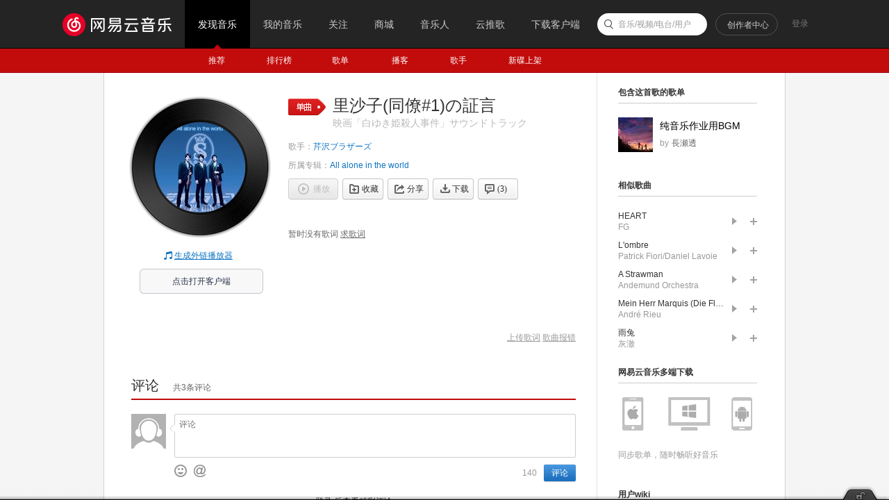

--- FILE ---
content_type: application/javascript; charset=utf-8
request_url: https://st.music.163.com/g/ct-web-smsup/smsUpLink.main.js
body_size: 79685
content:
!function(e,t){"object"==typeof exports&&"object"==typeof module?module.exports=t():"function"==typeof define&&define.amd?define("smsUpLink",[],t):"object"==typeof exports?exports.smsUpLink=t():e.smsUpLink=t()}(this,function(){return n=[function(e,t,n){"use strict";e.exports=n(50)},function(e,t,n){n=n(61)();e.exports=n;try{regeneratorRuntime=n}catch(e){"object"==typeof globalThis?globalThis.regeneratorRuntime=n:Function("r","regeneratorRuntime = r")(n)}},function(e,t,n){"use strict";function l(e,t,n,r,o,i,a){try{var u=e[i](a),l=u.value}catch(e){return void n(e)}u.done?t(l):Promise.resolve(l).then(r,o)}function r(u){return function(){var e=this,a=arguments;return new Promise(function(t,n){var r=u.apply(e,a);function o(e){l(r,t,n,o,i,"next",e)}function i(e){l(r,t,n,o,i,"throw",e)}o(void 0)})}}n.d(t,"a",function(){return r})},function(e,t){e.exports=function(e){return e&&e.__esModule?e:{default:e}},e.exports.__esModule=!0,e.exports.default=e.exports},function(e,s,f){"use strict";!function(o){f.d(s,"e",function(){return h}),f.d(s,"f",function(){return r}),f.d(s,"b",function(){return i}),f.d(s,"a",function(){return n}),f.d(s,"c",function(){return u}),f.d(s,"d",function(){return l});var e=f(1),a=f.n(e),t=f(2);function h(r,o){return r.reduce(function(e,t,n){return e&&r[n]===o[n]},!0)}function m(){return void 0!==o&&null!==o&&void 0!==o&&o.TEST_EXEC_ONCE_DISABLE_CACHE}function r(i){function a(){s.splice(0,s.length),f.splice(0,f.length)}var u,l=!1,c=!1,s=[],f=[],d=0,p=new Promise(function(e,t){s.push(e),f.push(t)});return{provider:function(){var n;c&&m()&&(c=!1,n=++d,p=new Promise(function(e,t){n===d&&(s.push(e),f.push(t))}));for(var e=arguments.length,t=new Array(e),r=0;r<e;r++)t[r]=arguments[r];if(c){if(!h(u,t))throw new Error("tl-ef-util: waitProvider with different parameters ".concat(JSON.stringify(u)," & ").concat(JSON.stringify(t)))}else{var o=d;i.apply(void 0,t).then(function(t){o===d&&(l=!0,s.forEach(function(e){return e(t)}),a())}).catch(function(t){o===d&&(l=!0,f.forEach(function(e){return e(t)}),a())}),c=!0,u=t}},consumer:function(){return p},checkProvided:function(){return l}}}function i(e){var e=r(e),t=e.provider,n=e.consumer;return function(){return t.apply(void 0,arguments),n()}}function n(e){e=i(e);if(m()||void 0!==o&&null!==o&&void 0!==o&&o.TEST_EXEC_ONCE_NO_IMMEDIATE)return e;for(var t=arguments.length,n=new Array(1<t?t-1:0),r=1;r<t;r++)n[r-1]=arguments[r];return e.apply(void 0,n),e}function u(r){return new Promise(function(e,t){var n=document.createElement("script");n.src=r,n.onload=function(){return e()},n.onerror=t,document.body.appendChild(n)})}function l(e,t){return c.apply(this,arguments)}function c(){return(c=Object(t.a)(a.a.mark(function e(t,n){var r,o,i;return a.a.wrap(function(e){for(;;)switch(e.prev=e.next){case 0:i=0;case 1:if(i<n)return e.prev=2,e.next=5,t();e.next=16;break;case 5:return r=e.sent,o=void 0,e.abrupt("break",16);case 10:e.prev=10,e.t0=e.catch(2),o=e.t0;case 13:i++,e.next=1;break;case 16:if(o)throw o;e.next=18;break;case 18:return e.abrupt("return",r);case 19:case"end":return e.stop()}},e,null,[[2,10]])}))).apply(this,arguments)}}.call(this,f(37))},function(e,t,n){e.exports=n(54)()},function(e,t,n){"use strict";var r=n(9);Object.defineProperty(t,"__esModule",{value:!0});var o={appendTrackLog:!0,available:!0};t.default=function(e,t){return h.apply(this,arguments)},Object.defineProperty(t,"appendTrackLog",{enumerable:!0,get:function(){return c.appendTrackLog}}),Object.defineProperty(t,"available",{enumerable:!0,get:function(){return a.available}});var u=r(n(21)),l=r(n(17)),i=r(n(22)),c=n(16),s=r(n(38)),f=n(72),a=n(76),d=n(11);Object.keys(d).forEach(function(e){"default"!==e&&"__esModule"!==e&&(Object.prototype.hasOwnProperty.call(o,e)||e in t&&t[e]===d[e]||Object.defineProperty(t,e,{enumerable:!0,get:function(){return d[e]}}))});var p={method:"GET",encrypt:!0,needsGuardianToken:!1,tokenKey:void 0,credentials:"include",async:!0};function h(){return(h=(0,i.default)(u.default.mark(function e(t,n){var r,o,i,a;return u.default.wrap(function(e){for(;;)switch(e.prev=e.next){case 0:return r=(0,l.default)({},p,{url:t},n),(0,f.validate)(r),o=(0,f.mapRequest)(r),(0,c.appendTrackLog)(r.trackLogs,"network-fetch: before bridge fetch"),e.next=6,(0,s.default)(o,{trackLogs:r.trackLogs});case 6:return i=e.sent,(0,c.appendTrackLog)(r.trackLogs,"network-fetch: after bridge fetch",{rawResponse:i}),a=(0,f.mapResponse)(i),(0,f.mergeDebugInfo)(a,{parameters:r,bridgeParameters:o,encrypt:r.encrypt,rawResponse:i}),e.abrupt("return",a);case 11:case"end":return e.stop()}},e)}))).apply(this,arguments)}},function(e,t,n){n=n(59)();e.exports=n;try{regeneratorRuntime=n}catch(e){"object"==typeof globalThis?globalThis.regeneratorRuntime=n:Function("r","regeneratorRuntime = r")(n)}},function(e,t){function l(e,t,n,r,o,i,a){try{var u=e[i](a),l=u.value}catch(e){return void n(e)}u.done?t(l):Promise.resolve(l).then(r,o)}e.exports=function(u){return function(){var e=this,a=arguments;return new Promise(function(t,n){var r=u.apply(e,a);function o(e){l(r,t,n,o,i,"next",e)}function i(e){l(r,t,n,o,i,"throw",e)}o(void 0)})}},e.exports.__esModule=!0,e.exports.default=e.exports},function(e,t){e.exports=function(e){return e&&e.__esModule?e:{default:e}},e.exports.default=e.exports,e.exports.__esModule=!0},function(t,e){function n(e){return t.exports=n="function"==typeof Symbol&&"symbol"==typeof Symbol.iterator?function(e){return typeof e}:function(e){return e&&"function"==typeof Symbol&&e.constructor===Symbol&&e!==Symbol.prototype?"symbol":typeof e},t.exports.__esModule=!0,t.exports.default=t.exports,n(e)}t.exports=n,t.exports.__esModule=!0,t.exports.default=t.exports},function(e,t,n){"use strict";Object.defineProperty(t,"__esModule",{value:!0});var r=n(64);Object.keys(r).forEach(function(e){"default"!==e&&"__esModule"!==e&&(e in t&&t[e]===r[e]||Object.defineProperty(t,e,{enumerable:!0,get:function(){return r[e]}}))});var o=n(69);Object.keys(o).forEach(function(e){"default"!==e&&"__esModule"!==e&&(e in t&&t[e]===o[e]||Object.defineProperty(t,e,{enumerable:!0,get:function(){return o[e]}}))});var i=n(70);Object.keys(i).forEach(function(e){"default"!==e&&"__esModule"!==e&&(e in t&&t[e]===i[e]||Object.defineProperty(t,e,{enumerable:!0,get:function(){return i[e]}}))})},function(e,t,n){"use strict";var r=n(34);Object.defineProperty(t,"__esModule",{value:!0});var o={rawFetch:!0};Object.defineProperty(t,"rawFetch",{enumerable:!0,get:function(){return i.FetchWithRPC}}),t.default=void 0;var i=r(n(35)),a=n(114);Object.keys(a).forEach(function(e){"default"!==e&&"__esModule"!==e&&(Object.prototype.hasOwnProperty.call(o,e)||e in t&&t[e]===a[e]||Object.defineProperty(t,e,{enumerable:!0,get:function(){return a[e]}}))});var u=n(115);Object.keys(u).forEach(function(e){"default"!==e&&"__esModule"!==e&&(Object.prototype.hasOwnProperty.call(o,e)||e in t&&t[e]===u[e]||Object.defineProperty(t,e,{enumerable:!0,get:function(){return u[e]}}))});n=i.default;t.default=n},function(e,t,n){var r=n(80);function o(t,e){var n,r=Object.keys(t);return Object.getOwnPropertySymbols&&(n=Object.getOwnPropertySymbols(t),e&&(n=n.filter(function(e){return Object.getOwnPropertyDescriptor(t,e).enumerable})),r.push.apply(r,n)),r}e.exports=function(t){for(var e=1;e<arguments.length;e++){var n=null!=arguments[e]?arguments[e]:{};e%2?o(Object(n),!0).forEach(function(e){r(t,e,n[e])}):Object.getOwnPropertyDescriptors?Object.defineProperties(t,Object.getOwnPropertyDescriptors(n)):o(Object(n)).forEach(function(e){Object.defineProperty(t,e,Object.getOwnPropertyDescriptor(n,e))})}return t},e.exports.__esModule=!0,e.exports.default=e.exports},function(e,t,n){"use strict";Object.defineProperty(t,"__esModule",{value:!0});var r={PipelineError:!0};Object.defineProperty(t,"PipelineError",{enumerable:!0,get:function(){return o.PipelineError}});var o=n(87),i=n(94);Object.keys(i).forEach(function(e){"default"!==e&&"__esModule"!==e&&(Object.prototype.hasOwnProperty.call(r,e)||e in t&&t[e]===i[e]||Object.defineProperty(t,e,{enumerable:!0,get:function(){return i[e]}}))})},function(e,t){e.exports=function(e,t){if(!(e instanceof t))throw new TypeError("Cannot call a class as a function")},e.exports.__esModule=!0,e.exports.default=e.exports},function(e,t,n){"use strict";n.r(t),n.d(t,"shallowEqual",function(){return o.e}),n.d(t,"waitProvider",function(){return o.f}),n.d(t,"execOnceLazy",function(){return o.b}),n.d(t,"execOnceImmediate",function(){return o.a}),n.d(t,"loadScript",function(){return o.c}),n.d(t,"retry",function(){return o.d}),n.d(t,"appendTrackLog",function(){return r}),n.d(t,"TokenGenerator",function(){return w}),n.d(t,"TokenPatcher",function(){return x}),n.d(t,"ProtectionChecker",function(){return E}),n.d(t,"waitFetchPaths",function(){return N}),n.d(t,"waitFetchConfig",function(){return P}),n.d(t,"yidunTokenRpcAvailable",function(){return y}),n.d(t,"yidunSdkAvailable",function(){return g});var o=n(4);function r(e,t,n){e&&e.push({time:Date.now(),message:t,extra:n})}var t=n(1),c=n.n(t),i=n(2);function a(e,t){if(!(e instanceof t))throw new TypeError("Cannot call a class as a function")}function u(e){return(u="function"==typeof Symbol&&"symbol"==typeof Symbol.iterator?function(e){return typeof e}:function(e){return e&&"function"==typeof Symbol&&e.constructor===Symbol&&e!==Symbol.prototype?"symbol":typeof e})(e)}function s(e){e=function(e,t){if("object"!==u(e)||null===e)return e;var n=e[Symbol.toPrimitive];if(void 0===n)return("string"===t?String:Number)(e);if("object"!==u(t=n.call(e,t||"default")))return t;throw new TypeError("@@toPrimitive must return a primitive value.")}(e,"string");return"symbol"===u(e)?e:String(e)}function l(e,t){for(var n=0;n<t.length;n++){var r=t[n];r.enumerable=r.enumerable||!1,r.configurable=!0,"value"in r&&(r.writable=!0),Object.defineProperty(e,s(r.key),r)}}function f(e,t,n){return t&&l(e.prototype,t),n&&l(e,n),Object.defineProperty(e,"prototype",{writable:!1}),e}function d(e,t){(null==t||t>e.length)&&(t=e.length);for(var n=0,r=new Array(t);n<t;n++)r[n]=e[n];return r}function p(e,t){return function(e){if(Array.isArray(e))return e}(e)||function(e,t){var n=null==e?null:"undefined"!=typeof Symbol&&e[Symbol.iterator]||e["@@iterator"];if(null!=n){var r,o,i,a,u=[],l=!0,c=!1;try{if(i=(n=n.call(e)).next,0===t){if(Object(n)!==n)return;l=!1}else for(;!(l=(r=i.call(n)).done)&&(u.push(r.value),u.length!==t);l=!0);}catch(e){c=!0,o=e}finally{try{if(!l&&null!=n.return&&(a=n.return(),Object(a)!==a))return}finally{if(c)throw o}}return u}}(e,t)||function(e,t){if(e){if("string"==typeof e)return d(e,t);var n=Object.prototype.toString.call(e).slice(8,-1);return"Map"===(n="Object"===n&&e.constructor?e.constructor.name:n)||"Set"===n?Array.from(e):"Arguments"===n||/^(?:Ui|I)nt(?:8|16|32)(?:Clamped)?Array$/.test(n)?d(e,t):void 0}}(e,t)||function(){throw new TypeError("Invalid attempt to destructure non-iterable instance.\nIn order to be iterable, non-array objects must have a [Symbol.iterator]() method.")}()}var h="undefined"==typeof window;function m(){return!h&&(-1===window.navigator.userAgent.indexOf("Chrome-Lighthouse")&&(window.navigator.userAgent.match(/Netease/)&&!!window.MNB))}var y=Object(o.a)(function(){var e=function(){var e=Object(i.a)(c.a.mark(function e(){var t;return c.a.wrap(function(e){for(;;)switch(e.prev=e.next){case 0:if(m()){e.next=2;break}return e.abrupt("return",!1);case 2:if(t=window.navigator.userAgent,window.MNB.addMethod({schema:"guardian.getToken",name:"getGuardianToken"}),t.match(/NeteaseMusic/i)&&t.match(/iPhone/i))return e.prev=5,e.next=8,window.MNB.getGuardianToken({businessId:"bd5d2f973ef74cd2a61325a412ae54d9"});e.next=16;break;case 8:return e.abrupt("return",!0);case 11:return e.prev=11,e.t0=e.catch(5),e.abrupt("return",!1);case 14:e.next=26;break;case 16:return e.prev=16,e.next=19,window.MNB.getGuardianToken({});case 19:e.next=26;break;case 21:if(e.prev=21,e.t1=e.catch(16),404!==e.t1.code)return e.abrupt("return",!0);e.next=26;break;case 26:return e.abrupt("return",!1);case 27:case"end":return e.stop()}},e,null,[[5,11],[16,21]])}));return function(){return e.apply(this,arguments)}}();return Promise.resolve().then(e)});var v=Object(o.a)(function(){var e=function(){var e=Object(i.a)(c.a.mark(function e(){var t;return c.a.wrap(function(e){for(;;)switch(e.prev=e.next){case 0:if(m()){e.next=2;break}return e.abrupt("return",!1);case 2:if(window.navigator.userAgent.match(/iPhone/i)){e.next=4;break}return e.abrupt("return",!0);case 4:return window.MNB.addMethod({schema:"security.getGuardianStatus",name:"getGuardianStatus"}),e.prev=5,e.next=8,window.MNB.getGuardianStatus();case 8:return t=e.sent,(t="open"===(null==t?void 0:t.status))||function(){if(m()){window.MNB.addMethod({schema:"security.resetGuardian",name:"resetGuardian"});try{window.MNB.resetGuardian()}catch(e){console.info("tl-ef-util: security.resetGuardian failed")}}}(),e.abrupt("return",t);case 14:return e.prev=14,e.t0=e.catch(5),e.abrupt("return",!0);case 17:case"end":return e.stop()}},e,null,[[5,14]])}));return function(){return e.apply(this,arguments)}}();return Promise.resolve().then(e)});function g(){return b.apply(this,arguments)}function b(){return(b=Object(i.a)(c.a.mark(function e(){var t,n;return c.a.wrap(function(e){for(;;)switch(e.prev=e.next){case 0:return e.next=2,Promise.all([y(),v()]);case 2:return t=e.sent,n=p(t,2),t=n[0],n=n[1],e.abrupt("return",t&&n);case 7:case"end":return e.stop()}},e)}))).apply(this,arguments)}var w=function(){function r(e){var n=this;a(this,r),this.waitInitWM=Object(o.b)(Object(i.a)(c.a.mark(function e(){var t;return c.a.wrap(function(e){for(;;)switch(e.prev=e.next){case 0:return e.prev=0,e.next=3,r.initYidunScript();case 3:if(t=e.sent)return e.abrupt("return",t);e.next=6;break;case 6:return e.next=8,r.initWatchman(n.context);case 8:return t=e.sent,e.abrupt("return",t);case 12:return e.prev=12,e.t0=e.catch(0),console.error("初始化前端易盾sdk失败，将无法正确返回易盾token"),e.abrupt("return",{getToken:function(e,t){t("")},start:function(){},stop:function(){}});case 16:case"end":return e.stop()}},e,null,[[0,12]])}))),this.context=e,this.useRpc=Object(o.a)(function(){return g().then(function(){var t=Object(i.a)(c.a.mark(function e(t){return c.a.wrap(function(e){for(;;)switch(e.prev=e.next){case 0:if(t){e.next=3;break}return e.next=3,n.waitInitWM();case 3:return e.abrupt("return",t);case 4:case"end":return e.stop()}},e)}));return function(e){return t.apply(this,arguments)}}())})}var e,t,n;return f(r,[{key:"generate",value:(n=Object(i.a)(c.a.mark(function e(t){var n,r;return c.a.wrap(function(e){for(;;)switch(e.prev=e.next){case 0:return e.next=2,this.useRpc();case 2:if(n=e.sent,r="",n)return e.next=7,this.getTokenNative(t);e.next=10;break;case 7:r=e.sent,e.next=13;break;case 10:return e.next=12,this.getTokenBrowser(t);case 12:r=e.sent;case 13:return r||console.warn("".concat(n?"Native":"Browser"," TokenGenerator 未返回有效token信息")),e.abrupt("return",r);case 15:case"end":return e.stop()}},e,this)})),function(e){return n.apply(this,arguments)})},{key:"start",value:(t=Object(i.a)(c.a.mark(function e(){return c.a.wrap(function(e){for(;;)switch(e.prev=e.next){case 0:return e.next=2,this.useRpc();case 2:if(e.sent)return e.abrupt("return");e.next=4;break;case 4:return e.next=6,this.waitInitWM();case 6:e.sent.start();case 8:case"end":return e.stop()}},e,this)})),function(){return t.apply(this,arguments)})},{key:"stop",value:(e=Object(i.a)(c.a.mark(function e(){return c.a.wrap(function(e){for(;;)switch(e.prev=e.next){case 0:return e.next=2,this.useRpc();case 2:if(e.sent)return e.abrupt("return");e.next=4;break;case 4:return e.next=6,this.waitInitWM();case 6:e.sent.stop();case 8:case"end":return e.stop()}},e,this)})),function(){return e.apply(this,arguments)})},{key:"getTokenBrowser",value:function(n){var e=this;return new Promise(function(t){e.waitInitWM().then(function(e){return e.getToken(n,t)})})}},{key:"getTokenNative",value:function(e){return window.MNB.getGuardianToken({businessId:e}).then(function(e){return e.token})}}],[{key:"initYidunScript",value:function(){return window.initWatchman?window.WM?Promise.resolve(window.WM):Promise.resolve():Object(o.c)("https://acstatic-dun.126.net/tool.min.js")}},{key:"initWatchman",value:function(e){var n=e.auto,r=e.productNumber;return new Promise(function(t,e){window.initWatchman({auto:n,productNumber:r,onload:function(e){window.WM||(window.WM=e),t(e)},onerror:e})})}}]),r}();var x=function(){function r(e){a(this,r);var t=e.auto,n=e.protectionChecker,e=e.productNumber;this.protectionChecker=n,this.tokenGenerator=new w({auto:t,productNumber:e})}var t,n;return f(r,[{key:"getPatch",value:(n=Object(i.a)(c.a.mark(function e(o){var i,a,u,l=arguments;return c.a.wrap(function(e){for(;;)switch(e.prev=e.next){case 0:return i=1<l.length&&void 0!==l[1]?l[1]:void 0,e.next=3,this.checkYidun(o);case 3:return a=e.sent,u={},a&&(u.headers={"X-antiCheatToken":a},i&&(u.data=(t={},r=a,(n=s(n=i))in t?Object.defineProperty(t,n,{value:r,enumerable:!0,configurable:!0,writable:!0}):t[n]=r,t))),e.abrupt("return",u);case 8:case"end":return e.stop()}var t,n,r},e,this)})),function(e){return n.apply(this,arguments)})},{key:"checkYidun",value:(t=Object(i.a)(c.a.mark(function e(t){var n;return c.a.wrap(function(e){for(;;)switch(e.prev=e.next){case 0:if(n=this.protectionChecker.check(t))return e.abrupt("return",this.tokenGenerator.generate(n));e.next=4;break;case 4:return e.abrupt("return",void 0);case 5:case"end":return e.stop()}},e,this)})),function(e){return t.apply(this,arguments)})}]),r}(),E=function(){function t(e){a(this,t),this.yidunPaths=e}return f(t,[{key:"check",value:function(e){if(this.yidunPaths){var t,o=e,e=e.match(/^(https?:)?\/\/[^/]+(.*)/);return e&&(o=e[2]),this.yidunPaths.whiteList.forEach(function(e){e.list.some(function(e){var t,n,r=0===o.indexOf(e);return r||(t=o.slice(0,3),n=o,"/we"===t?n="/".concat(o.slice(3)):"/ap"===t&&(n="/we".concat(o.slice(1))),r=0===n.indexOf(e)),r})&&(t=e.businessId)}),t}}}]),t}(),k="yidun#enabled",_="yidun#paths",T="yidun#apiFetchCapabilityVersion",O="/api/middle/clientcfg/config/pushed/list";function S(){return(S=Object(i.a)(c.a.mark(function e(t,n){var r,o,i;return c.a.wrap(function(e){for(;;)switch(e.prev=e.next){case 0:return o="https://".concat(t).concat(O),i={platform:"web",moduleName:"yidun"},e.next=4,n(o,{data:i,noYidun:!0});case 4:return r=e.sent,e.next=7,r.json();case 7:return o=e.sent,i=o.data,r=i[k],o=i[_],i=i[T],e.abrupt("return",{enabled:r,paths:o,capability:i});case 13:case"end":return e.stop()}},e)}))).apply(this,arguments)}var P=Object(o.b)(function(){var n=Object(i.a)(c.a.mark(function e(t,n){return c.a.wrap(function(e){for(;;)switch(e.prev=e.next){case 0:return e.abrupt("return",Object(o.d)(function(){return function(){return S.apply(this,arguments)}(t,n)},3));case 1:case"end":return e.stop()}},e)}));return function(e,t){return n.apply(this,arguments)}}()),N=Object(o.b)(function(){var n=Object(i.a)(c.a.mark(function e(t,n){var r;return c.a.wrap(function(e){for(;;)switch(e.prev=e.next){case 0:return e.prev=0,e.next=3,P(t,n);case 3:return r=e.sent,e.abrupt("return",r.enabled?r.paths:void 0);case 7:return e.prev=7,e.t0=e.catch(0),console.error("初始化易盾失败"),e.abrupt("return",void 0);case 11:case"end":return e.stop()}},e,null,[[0,7]])}));return function(e,t){return n.apply(this,arguments)}}())},function(e,t){function n(){return e.exports=n=Object.assign||function(e){for(var t=1;t<arguments.length;t++){var n,r=arguments[t];for(n in r)Object.prototype.hasOwnProperty.call(r,n)&&(e[n]=r[n])}return e},e.exports.default=e.exports,e.exports.__esModule=!0,n.apply(this,arguments)}e.exports=n,e.exports.default=e.exports,e.exports.__esModule=!0},function(e,t,o){"use strict";var n,r,u=function(){return n=void 0===n?Boolean(window&&document&&document.all&&!window.atob):n},i=(r={},function(e){if(void 0===r[e]){var t=document.querySelector(e);if(window.HTMLIFrameElement&&t instanceof window.HTMLIFrameElement)try{t=t.contentDocument.head}catch(e){t=null}r[e]=t}return r[e]}),c=[];function s(e){for(var t=-1,n=0;n<c.length;n++)if(c[n].identifier===e){t=n;break}return t}function l(e,t){for(var n={},r=[],o=0;o<e.length;o++){var i=e[o],a=t.base?i[0]+t.base:i[0],u=n[a]||0,l="".concat(a," ").concat(u);n[a]=u+1;u=s(l),i={css:i[1],media:i[2],sourceMap:i[3]};-1!==u?(c[u].references++,c[u].updater(i)):c.push({identifier:l,updater:function(t,e){var n,r,o;{var i;o=e.singleton?(i=m++,n=h=h||f(e),r=p.bind(null,n,i,!1),p.bind(null,n,i,!0)):(n=f(e),r=function(e,t,n){var r=n.css,o=n.media,n=n.sourceMap;o?e.setAttribute("media",o):e.removeAttribute("media");n&&"undefined"!=typeof btoa&&(r+="\n/*# sourceMappingURL=data:application/json;base64,".concat(btoa(unescape(encodeURIComponent(JSON.stringify(n))))," */"));if(e.styleSheet)e.styleSheet.cssText=r;else{for(;e.firstChild;)e.removeChild(e.firstChild);e.appendChild(document.createTextNode(r))}}.bind(null,n,e),function(){!function(e){if(null===e.parentNode)return;e.parentNode.removeChild(e)}(n)})}return r(t),function(e){e?e.css===t.css&&e.media===t.media&&e.sourceMap===t.sourceMap||r(t=e):o()}}(i,t),references:1}),r.push(l)}return r}function f(e){var t,n=document.createElement("style"),r=e.attributes||{};if(void 0!==r.nonce||(t=o.nc)&&(r.nonce=t),Object.keys(r).forEach(function(e){n.setAttribute(e,r[e])}),"function"==typeof e.insert)e.insert(n);else{e=i(e.insert||"head");if(!e)throw new Error("Couldn't find a style target. This probably means that the value for the 'insert' parameter is invalid.");e.appendChild(n)}return n}var a,d=(a=[],function(e,t){return a[e]=t,a.filter(Boolean).join("\n")});function p(e,t,n,r){n=n?"":r.media?"@media ".concat(r.media," {").concat(r.css,"}"):r.css;e.styleSheet?e.styleSheet.cssText=d(t,n):(r=document.createTextNode(n),(n=e.childNodes)[t]&&e.removeChild(n[t]),n.length?e.insertBefore(r,n[t]):e.appendChild(r))}var h=null,m=0;e.exports=function(e,i){(i=i||{}).singleton||"boolean"==typeof i.singleton||(i.singleton=u());var a=l(e=e||[],i);return function(e){if(e=e||[],"[object Array]"===Object.prototype.toString.call(e)){for(var t=0;t<a.length;t++){var n=s(a[t]);c[n].references--}for(var e=l(e,i),r=0;r<a.length;r++){var o=s(a[r]);0===c[o].references&&(c[o].updater(),c.splice(o,1))}a=e}}}},function(e,t,n){var r=n(56),o=n(57),i=n(20),a=n(58);e.exports=function(e){return r(e)||o(e)||i(e)||a()},e.exports.__esModule=!0,e.exports.default=e.exports},function(e,t,n){var r=n(36);e.exports=function(e,t){if(e){if("string"==typeof e)return r(e,t);var n=Object.prototype.toString.call(e).slice(8,-1);return"Map"===(n="Object"===n&&e.constructor?e.constructor.name:n)||"Set"===n?Array.from(e):"Arguments"===n||/^(?:Ui|I)nt(?:8|16|32)(?:Clamped)?Array$/.test(n)?r(e,t):void 0}},e.exports.__esModule=!0,e.exports.default=e.exports},function(e,t,n){e.exports=n(60)},function(e,t){function l(e,t,n,r,o,i,a){try{var u=e[i](a),l=u.value}catch(e){return void n(e)}u.done?t(l):Promise.resolve(l).then(r,o)}e.exports=function(u){return function(){var e=this,a=arguments;return new Promise(function(t,n){var r=u.apply(e,a);function o(e){l(r,t,n,o,i,"next",e)}function i(e){l(r,t,n,o,i,"throw",e)}o(void 0)})}},e.exports.default=e.exports,e.exports.__esModule=!0},function(e,t){e.exports=function(e){if(void 0===e)throw new ReferenceError("this hasn't been initialised - super() hasn't been called");return e},e.exports.default=e.exports,e.exports.__esModule=!0},function(e,t,n){var r=n(25);e.exports=function(e,t){e.prototype=Object.create(t.prototype),e.prototype.constructor=e,r(e,t)},e.exports.default=e.exports,e.exports.__esModule=!0},function(n,e){function r(e,t){return n.exports=r=Object.setPrototypeOf||function(e,t){return e.__proto__=t,e},n.exports.default=n.exports,n.exports.__esModule=!0,r(e,t)}n.exports=r,n.exports.default=n.exports,n.exports.__esModule=!0},function(t,e,n){var r=n(65),o=n(25),i=n(66),a=n(67);function u(e){var n="function"==typeof Map?new Map:void 0;return t.exports=u=function(e){if(null===e||!i(e))return e;if("function"!=typeof e)throw new TypeError("Super expression must either be null or a function");if(void 0!==n){if(n.has(e))return n.get(e);n.set(e,t)}function t(){return a(e,arguments,r(this).constructor)}return t.prototype=Object.create(e.prototype,{constructor:{value:t,enumerable:!1,writable:!0,configurable:!0}}),o(t,e)},t.exports.default=t.exports,t.exports.__esModule=!0,u(e)}t.exports=u,t.exports.default=t.exports,t.exports.__esModule=!0},function(n,e){function r(e,t){return n.exports=r=Object.setPrototypeOf?Object.setPrototypeOf.bind():function(e,t){return e.__proto__=t,e},n.exports.__esModule=!0,n.exports.default=n.exports,r(e,t)}n.exports=r,n.exports.__esModule=!0,n.exports.default=n.exports},function(e,t,n){var o=n(42);function r(e,t){for(var n=0;n<t.length;n++){var r=t[n];r.enumerable=r.enumerable||!1,r.configurable=!0,"value"in r&&(r.writable=!0),Object.defineProperty(e,o(r.key),r)}}e.exports=function(e,t,n){return t&&r(e.prototype,t),n&&r(e,n),Object.defineProperty(e,"prototype",{writable:!1}),e},e.exports.__esModule=!0,e.exports.default=e.exports},function(e,t,n){(t=n(33)(!1)).push([e.i,".container {\n  position: fixed;\n  left: 0;\n  right: 0;\n  top: 0;\n  bottom: 0;\n  display: -webkit-box;\n  display: -webkit-flex;\n  display: flex;\n  -webkit-box-pack: center;\n  -webkit-justify-content: center;\n          justify-content: center;\n  -webkit-box-align: center;\n  -webkit-align-items: center;\n          align-items: center;\n  z-index: 99999;\n}\n.m-web-uplink-sms {\n  font-size: 14px;\n  width: 530px;\n  border-radius: 4px;\n  opacity: 1;\n  background: #fff;\n  box-shadow: 0 4px 32px 0 rgba(0, 0, 0, 0.6);\n}\n.m-web-uplink-sms .header {\n  background: #222;\n  position: relative;\n  color: #fff;\n  height: 39px;\n  border-top-left-radius: 4px;\n  border-top-right-radius: 4px;\n}\n.m-web-uplink-sms .header .title {\n  position: relative;\n  left: 18px;\n  top: 10px;\n  font-weight: 400;\n}\n.m-web-uplink-sms .header .close {\n  width: 20px;\n  height: 20px;\n  position: absolute;\n  top: 9px;\n  right: 9px;\n  background-image: url(https://p6.music.126.net/obj/wo3DlcOGw6DClTvDisK1/27860761071/f5fc/51e3/309c/c0274b7f576d7942de34772b04ad5bd2.png);\n  background-repeat: no-repeat;\n  background-size: contain;\n}\n.m-web-uplink-sms .content {\n  position: relative;\n}\n.m-web-uplink-sms .content .button {\n  -webkit-align-self: center;\n          align-self: center;\n  margin-top: 10px;\n  width: 270px;\n  height: 30px;\n  border-radius: 4px;\n  background: -webkit-linear-gradient(top, #377fd3 0%, #1a5bb2 100%);\n  background: linear-gradient(180deg, #377fd3 0%, #1a5bb2 100%);\n  box-sizing: border-box;\n  border: 1px solid rgba(0, 0, 0, 0.1);\n  color: #fff;\n  font-size: 12px;\n  display: -webkit-box;\n  display: -webkit-flex;\n  display: flex;\n  -webkit-box-pack: center;\n  -webkit-justify-content: center;\n          justify-content: center;\n  -webkit-box-align: center;\n  -webkit-align-items: center;\n          align-items: center;\n}\n.m-web-uplink-sms .content .button .loading {\n  color: rgba(255, 255, 255, 0.5);\n}\n.m-web-uplink-sms .content .link {\n  color: #507daf;\n}\n.m-web-uplink-sms .content .auto {\n  display: -webkit-box;\n  display: -webkit-flex;\n  display: flex;\n  -webkit-box-orient: horizontal;\n  -webkit-box-direction: normal;\n  -webkit-flex-direction: row;\n          flex-direction: row;\n  -webkit-box-pack: justify;\n  -webkit-justify-content: space-between;\n          justify-content: space-between;\n  padding: 32px 39px 47px;\n  position: relative;\n  -webkit-box-align: center;\n  -webkit-align-items: center;\n          align-items: center;\n}\n.m-web-uplink-sms .content .auto > div {\n  display: -webkit-box;\n  display: -webkit-flex;\n  display: flex;\n  -webkit-box-orient: vertical;\n  -webkit-box-direction: normal;\n  -webkit-flex-direction: column;\n          flex-direction: column;\n  -webkit-box-align: start;\n  -webkit-align-items: flex-start;\n          align-items: flex-start;\n}\n.m-web-uplink-sms .content .auto > div .title {\n  font-weight: bold;\n  color: #333;\n  font-size: 14px;\n  margin-top: 11px;\n  width: 266px;\n}\n.m-web-uplink-sms .content .auto > div .phone {\n  margin-top: 13px;\n  font-weight: 400;\n  font-size: 20px;\n  color: #333;\n}\n.m-web-uplink-sms .content .auto > div .tip {\n  margin-top: 29px;\n  color: #999;\n  font-size: 12px;\n  display: -webkit-box;\n  display: -webkit-flex;\n  display: flex;\n  -webkit-box-pack: justify;\n  -webkit-justify-content: space-between;\n          justify-content: space-between;\n  width: 100%;\n}\n.m-web-uplink-sms .content .auto > div .tip:last-child {\n  margin-top: 10px;\n}\n.m-web-uplink-sms .content .auto .error {\n  position: absolute;\n  bottom: 20px;\n  left: 151px;\n  color: #f00;\n}\n.m-web-uplink-sms .content .manual {\n  display: -webkit-box;\n  display: -webkit-flex;\n  display: flex;\n  -webkit-box-orient: vertical;\n  -webkit-box-direction: normal;\n  -webkit-flex-direction: column;\n          flex-direction: column;\n  -webkit-box-align: start;\n  -webkit-align-items: flex-start;\n          align-items: flex-start;\n  box-sizing: border-box;\n  padding: 24px;\n  width: 100%;\n}\n.m-web-uplink-sms .content .manual .title {\n  font-weight: bold;\n  color: #333;\n  font-size: 14px;\n}\n.m-web-uplink-sms .content .manual .subTitle {\n  margin-top: 8px;\n  color: #999;\n  font-size: 12px;\n}\n.m-web-uplink-sms .content .manual .tip {\n  width: 100%;\n  margin-top: 18px;\n  display: -webkit-box;\n  display: -webkit-flex;\n  display: flex;\n  -webkit-box-orient: horizontal;\n  -webkit-box-direction: normal;\n  -webkit-flex-direction: row;\n          flex-direction: row;\n  -webkit-box-pack: justify;\n  -webkit-justify-content: space-between;\n          justify-content: space-between;\n  font-size: 12px;\n  color: #333;\n}\n.m-web-uplink-sms .content .manual .tip .grey {\n  color: #999;\n}\n.m-web-uplink-sms .content .manual .content {\n  margin-top: 12px;\n  width: 482px;\n  border-radius: 8px;\n  background: -webkit-linear-gradient(bottom, rgba(0, 0, 0, 0.03), rgba(0, 0, 0, 0.03)), #fff;\n  background: linear-gradient(0deg, rgba(0, 0, 0, 0.03), rgba(0, 0, 0, 0.03)), #fff;\n  font-size: 12px;\n}\n.m-web-uplink-sms .content .manual .content > div {\n  color: #999;\n  height: 38px;\n  box-sizing: border-box;\n  padding: 11px 16px 7px;\n}\n.m-web-uplink-sms .content .manual .content > div:first-child {\n  border-bottom: 0.33px solid rgba(0, 0, 0, 0.1);\n}\n.m-web-uplink-sms .content .manual .content > div .important {\n  color: #666;\n}\n.m-web-uplink-sms .content .manual .error {\n  margin-top: 10px;\n  color: #f00;\n  -webkit-box-align: center;\n  -webkit-align-items: center;\n          align-items: center;\n}\n",""]),e.exports=t},function(e,t,n){(t=n(33)(!1)).push([e.i,".container {\n  position: fixed;\n  left: 0;\n  right: 0;\n  top: 0;\n  bottom: 0;\n  display: -webkit-box;\n  display: -webkit-flex;\n  display: flex;\n  -webkit-box-pack: center;\n  -webkit-justify-content: center;\n          justify-content: center;\n  -webkit-box-align: center;\n  -webkit-align-items: center;\n          align-items: center;\n  z-index: 99999;\n}\n.m-web-uplink-sms {\n  font-size: 14px;\n  width: 530px;\n  border-radius: 4px;\n  opacity: 1;\n  background: #fff;\n  box-shadow: 0 4px 32px 0 rgba(0, 0, 0, 0.6);\n}\n.m-web-uplink-sms .header {\n  background: #222;\n  position: relative;\n  color: #fff;\n  height: 39px;\n  border-top-left-radius: 4px;\n  border-top-right-radius: 4px;\n}\n.m-web-uplink-sms .header .title {\n  position: relative;\n  left: 18px;\n  top: 10px;\n  font-weight: 400;\n}\n.m-web-uplink-sms .header .close {\n  width: 20px;\n  height: 20px;\n  position: absolute;\n  top: 9px;\n  right: 9px;\n  background-image: url(https://p6.music.126.net/obj/wo3DlcOGw6DClTvDisK1/27860761071/f5fc/51e3/309c/c0274b7f576d7942de34772b04ad5bd2.png);\n  background-repeat: no-repeat;\n  background-size: contain;\n}\n.m-web-uplink-sms .content {\n  position: relative;\n}\n.m-web-uplink-sms .content .button {\n  -webkit-align-self: center;\n          align-self: center;\n  margin-top: 10px;\n  width: 270px;\n  height: 30px;\n  border-radius: 4px;\n  background: -webkit-linear-gradient(top, #377fd3 0%, #1a5bb2 100%);\n  background: linear-gradient(180deg, #377fd3 0%, #1a5bb2 100%);\n  box-sizing: border-box;\n  border: 1px solid rgba(0, 0, 0, 0.1);\n  color: #fff;\n  font-size: 12px;\n  display: -webkit-box;\n  display: -webkit-flex;\n  display: flex;\n  -webkit-box-pack: center;\n  -webkit-justify-content: center;\n          justify-content: center;\n  -webkit-box-align: center;\n  -webkit-align-items: center;\n          align-items: center;\n}\n.m-web-uplink-sms .content .button .loading {\n  color: rgba(255, 255, 255, 0.5);\n}\n.m-web-uplink-sms .content .link {\n  color: #507daf;\n}\n.m-web-uplink-sms .content .auto {\n  display: -webkit-box;\n  display: -webkit-flex;\n  display: flex;\n  -webkit-box-orient: horizontal;\n  -webkit-box-direction: normal;\n  -webkit-flex-direction: row;\n          flex-direction: row;\n  -webkit-box-pack: justify;\n  -webkit-justify-content: space-between;\n          justify-content: space-between;\n  padding: 32px 39px 47px;\n  position: relative;\n  -webkit-box-align: center;\n  -webkit-align-items: center;\n          align-items: center;\n}\n.m-web-uplink-sms .content .auto > div {\n  display: -webkit-box;\n  display: -webkit-flex;\n  display: flex;\n  -webkit-box-orient: vertical;\n  -webkit-box-direction: normal;\n  -webkit-flex-direction: column;\n          flex-direction: column;\n  -webkit-box-align: start;\n  -webkit-align-items: flex-start;\n          align-items: flex-start;\n}\n.m-web-uplink-sms .content .auto > div .title {\n  font-weight: bold;\n  color: #333;\n  font-size: 14px;\n  margin-top: 11px;\n  width: 266px;\n}\n.m-web-uplink-sms .content .auto > div .phone {\n  margin-top: 13px;\n  font-weight: 400;\n  font-size: 20px;\n  color: #333;\n}\n.m-web-uplink-sms .content .auto > div .tip {\n  margin-top: 29px;\n  color: #999;\n  font-size: 12px;\n  display: -webkit-box;\n  display: -webkit-flex;\n  display: flex;\n  -webkit-box-pack: justify;\n  -webkit-justify-content: space-between;\n          justify-content: space-between;\n  width: 100%;\n}\n.m-web-uplink-sms .content .auto > div .tip:last-child {\n  margin-top: 10px;\n}\n.m-web-uplink-sms .content .auto .error {\n  position: absolute;\n  bottom: 20px;\n  left: 151px;\n  color: #f00;\n}\n.m-web-uplink-sms .content .manual {\n  display: -webkit-box;\n  display: -webkit-flex;\n  display: flex;\n  -webkit-box-orient: vertical;\n  -webkit-box-direction: normal;\n  -webkit-flex-direction: column;\n          flex-direction: column;\n  -webkit-box-align: start;\n  -webkit-align-items: flex-start;\n          align-items: flex-start;\n  box-sizing: border-box;\n  padding: 24px;\n  width: 100%;\n}\n.m-web-uplink-sms .content .manual .title {\n  font-weight: bold;\n  color: #333;\n  font-size: 14px;\n}\n.m-web-uplink-sms .content .manual .subTitle {\n  margin-top: 8px;\n  color: #999;\n  font-size: 12px;\n}\n.m-web-uplink-sms .content .manual .tip {\n  width: 100%;\n  margin-top: 18px;\n  display: -webkit-box;\n  display: -webkit-flex;\n  display: flex;\n  -webkit-box-orient: horizontal;\n  -webkit-box-direction: normal;\n  -webkit-flex-direction: row;\n          flex-direction: row;\n  -webkit-box-pack: justify;\n  -webkit-justify-content: space-between;\n          justify-content: space-between;\n  font-size: 12px;\n  color: #333;\n}\n.m-web-uplink-sms .content .manual .tip .grey {\n  color: #999;\n}\n.m-web-uplink-sms .content .manual .content {\n  margin-top: 12px;\n  width: 482px;\n  border-radius: 8px;\n  background: -webkit-linear-gradient(bottom, rgba(0, 0, 0, 0.03), rgba(0, 0, 0, 0.03)), #fff;\n  background: linear-gradient(0deg, rgba(0, 0, 0, 0.03), rgba(0, 0, 0, 0.03)), #fff;\n  font-size: 12px;\n}\n.m-web-uplink-sms .content .manual .content > div {\n  color: #999;\n  height: 38px;\n  box-sizing: border-box;\n  padding: 11px 16px 7px;\n}\n.m-web-uplink-sms .content .manual .content > div:first-child {\n  border-bottom: 0.33px solid rgba(0, 0, 0, 0.1);\n}\n.m-web-uplink-sms .content .manual .content > div .important {\n  color: #666;\n}\n.m-web-uplink-sms .content .manual .error {\n  margin-top: 10px;\n  color: #f00;\n  -webkit-box-align: center;\n  -webkit-align-items: center;\n          align-items: center;\n}\n",""]),e.exports=t},function(e,t,n){n=n(118)();e.exports=n;try{regeneratorRuntime=n}catch(e){"object"==typeof globalThis?globalThis.regeneratorRuntime=n:Function("r","regeneratorRuntime = r")(n)}},function(e,t,n){"use strict";var l=Object.getOwnPropertySymbols,c=Object.prototype.hasOwnProperty,s=Object.prototype.propertyIsEnumerable;e.exports=function(){try{if(!Object.assign)return;var e=new String("abc");if(e[5]="de","5"===Object.getOwnPropertyNames(e)[0])return;for(var t={},n=0;n<10;n++)t["_"+String.fromCharCode(n)]=n;if("0123456789"!==Object.getOwnPropertyNames(t).map(function(e){return t[e]}).join(""))return;var r={};return"abcdefghijklmnopqrst".split("").forEach(function(e){r[e]=e}),"abcdefghijklmnopqrst"!==Object.keys(Object.assign({},r)).join("")?void 0:1}catch(e){return}}()?Object.assign:function(e,t){for(var n,r=function(e){if(null==e)throw new TypeError("Object.assign cannot be called with null or undefined");return Object(e)}(e),o=1;o<arguments.length;o++){for(var i in n=Object(arguments[o]))c.call(n,i)&&(r[i]=n[i]);if(l)for(var a=l(n),u=0;u<a.length;u++)s.call(n,a[u])&&(r[a[u]]=n[a[u]])}return r}},function(e,t,n){"use strict";e.exports=function(n){var l=[];return l.toString=function(){return this.map(function(e){var t=function(e,t){var n=e[1]||"",r=e[3];if(!r)return n;if(t&&"function"==typeof btoa){e=function(e){e=btoa(unescape(encodeURIComponent(JSON.stringify(e)))),e="sourceMappingURL=data:application/json;charset=utf-8;base64,".concat(e);return"/*# ".concat(e," */")}(r),t=r.sources.map(function(e){return"/*# sourceURL=".concat(r.sourceRoot||"").concat(e," */")});return[n].concat(t).concat([e]).join("\n")}return[n].join("\n")}(e,n);return e[2]?"@media ".concat(e[2]," {").concat(t,"}"):t}).join("")},l.i=function(e,t,n){"string"==typeof e&&(e=[[null,e,""]]);var r={};if(n)for(var o=0;o<this.length;o++){var i=this[o][0];null!=i&&(r[i]=!0)}for(var a=0;a<e.length;a++){var u=[].concat(e[a]);n&&r[u[0]]||(t&&(u[2]?u[2]="".concat(t," and ").concat(u[2]):u[2]=t),l.push(u))}},l}},function(e,t,n){var a=n(10).default;function u(e){if("function"!=typeof WeakMap)return null;var t=new WeakMap,n=new WeakMap;return(u=function(e){return e?n:t})(e)}e.exports=function(e,t){if(!t&&e&&e.__esModule)return e;if(null===e||"object"!==a(e)&&"function"!=typeof e)return{default:e};if((t=u(t))&&t.has(e))return t.get(e);var n,r,o={},i=Object.defineProperty&&Object.getOwnPropertyDescriptor;for(n in e)"default"!==n&&Object.prototype.hasOwnProperty.call(e,n)&&((r=i?Object.getOwnPropertyDescriptor(e,n):null)&&(r.get||r.set)?Object.defineProperty(o,n,r):o[n]=e[n]);return o.default=e,t&&t.set(e,o),o},e.exports.__esModule=!0,e.exports.default=e.exports},function(e,t,n){"use strict";var r=n(34),o=n(3);Object.defineProperty(t,"__esModule",{value:!0}),t.FetchWithRPC=p,t.default=void 0;var i=o(n(19)),a=o(n(7)),u=o(n(8)),l=r(n(6)),c=n(79),s=n(14),f=o(n(95)),r=o(n(47)),o=o(n(109));function d(e,t){return fetch(e,1<arguments.length&&void 0!==t?t:{}).then(function(e){if(200===e.status)return e;throw e})}function p(e,t){return h.apply(this,arguments)}function h(){return(h=(0,u.default)(a.default.mark(function e(t,n){var r;return a.default.wrap(function(e){for(;;)switch(e.prev=e.next){case 0:if(n.bridgeRequest)return(0,l.appendTrackLog)(n.trackLogs,"encrypt-fetch: use rpc fetch",{options:n}),e.prev=2,e.next=5,(0,l.default)(t,n);e.next=17;break;case 5:return r=e.sent,e.abrupt("return",r);case 9:if(e.prev=9,e.t0=e.catch(2),e.t0 instanceof l.ParameterValidationError)throw console.error("net.nativeRequest RPC接口参数校验失败：".concat(e.t0.message)),new s.PipelineError({source:"@music/network-fetch/ParameterValidationError",message:"rpc request parameter validation failed",code:s.CODE.DOWNGRADE});e.next=16;break;case 16:throw e.t0;case 17:return(0,l.appendTrackLog)(n.trackLogs,"encrypt-fetch: use ajax fetch",{options:n}),e.abrupt("return",d(t,n));case 19:case"end":return e.stop()}},e,null,[[2,9]])}))).apply(this,arguments)}n(112),n(113);var m=(0,c.createFetch)(p);function y(){return(y=(0,u.default)(a.default.mark(function e(t,n){var r;return a.default.wrap(function(e){for(;;)switch(e.prev=e.next){case 0:return e.next=2,f.default.pipe(t,n);case 2:return r=e.sent,e.abrupt("return",m.apply(void 0,(0,i.default)(r)));case 4:case"end":return e.stop()}},e)}))).apply(this,arguments)}r=(0,r.default)(function(e,t){return y.apply(this,arguments)});r.pipeline=f.default;r=(0,o.default)({},r);t.default=r},function(e,t){e.exports=function(e,t){(null==t||t>e.length)&&(t=e.length);for(var n=0,r=new Array(t);n<t;n++)r[n]=e[n];return r},e.exports.__esModule=!0,e.exports.default=e.exports},function(e,t){var n=function(){return this}();try{n=n||new Function("return this")()}catch(e){"object"==typeof window&&(n=window)}e.exports=n},function(e,t,n){"use strict";var r=n(9);Object.defineProperty(t,"__esModule",{value:!0});var o={getRawFetcher:!0};t.default=function(e,t){return f.apply(this,arguments)},Object.defineProperty(t,"getRawFetcher",{enumerable:!0,get:function(){return l.default}});var i=r(n(21)),a=r(n(22)),u=n(16),l=r(n(63)),c=n(11),s=n(71);function f(){return(f=(0,a.default)(i.default.mark(function e(r,o){return i.default.wrap(function(e){for(;;)switch(e.prev=e.next){case 0:return e.abrupt("return",new Promise(function(t,n){(0,l.default)()(r,function(e){(0,u.appendTrackLog)(o.trackLogs,"network-fetch: bridge response success",{response:e}),t(e)},function(e){(0,u.appendTrackLog)(o.trackLogs,"network-fetch: bridge response fail",{response:e}),n(new c.BridgeError(e))})}));case 1:case"end":return e.stop()}},e)}))).apply(this,arguments)}Object.keys(s).forEach(function(e){"default"!==e&&"__esModule"!==e&&(Object.prototype.hasOwnProperty.call(o,e)||e in t&&t[e]===s[e]||Object.defineProperty(t,e,{enumerable:!0,get:function(){return s[e]}}))})},function(e,t,n){"use strict";Object.defineProperty(t,"__esModule",{value:!0}),Object.defineProperty(t,"checkIos13pad",{enumerable:!0,get:function(){return D.checkIos13pad}}),Object.defineProperty(t,"compareVersion",{enumerable:!0,get:function(){return D.compareVersion}}),t.default=t.createEnv=void 0,Object.defineProperty(t,"getEnv",{enumerable:!0,get:function(){return I.default}}),Object.defineProperty(t,"getOs",{enumerable:!0,get:function(){return R.default}});var r,L=n(40),R=(r=n(77))&&r.__esModule?r:{default:r},I=function(e,t){if(!t&&e&&e.__esModule)return e;if(null===e||"object"!=typeof e&&"function"!=typeof e)return{default:e};t=a(t);if(t&&t.has(e))return t.get(e);var n,r={},o=Object.defineProperty&&Object.getOwnPropertyDescriptor;for(n in e){var i;"default"!==n&&Object.prototype.hasOwnProperty.call(e,n)&&((i=o?Object.getOwnPropertyDescriptor(e,n):null)&&(i.get||i.set)?Object.defineProperty(r,n,i):r[n]=e[n])}r.default=e,t&&t.set(e,r);return r}(n(78)),D=n(41);function a(e){if("function"!=typeof WeakMap)return null;var t=new WeakMap,n=new WeakMap;return(a=function(e){return e?n:t})(e)}var z={},F="";"undefined"!=typeof window&&(F=(z=window.navigator).userAgent);var B=/SINA_ROBOT|SINA_WEIBO/gi,U=/\bChrome\/\d/,V=/\bVersion\/\d/,H={Weibo:"sina",MicroMessenger:"wx",YDDict:"youdaodict",youdaodict:"youdaodict",youdao_dict:"youdaodict",MailMaster:"mailmaster",YiXin:"yx",TXMicroBlog:"tencent",NewsApp:"neteasenews",QQ:"qq",RenRen:"renren",Douban:"douban",MineCraft:"minecraft",IdentityV:"identityv",TomJerry:"tomjerry",BiliApp:"biliapp",Zhihu:"zhihu",NewsArticle:"toutiao",aweme:"douyin",live_stream:"volcano_video",VideoArticle:"xigua_video",Kwai:"kuaishou",discover:"xiaohongshu",baiduboxapp:"baidu"},W=["qq","weibo","micromessenger"],o=function(e){function t(){return"ipad"===N.name||P}function n(){return j()?N.version:""}function r(){return!!(!M()&&N.isAnd)}function o(){return M()?L.PLATFORM_WP:j()?L.PLATFORM_IOS:r()?L.PLATFORM_ANDROID:L.PLATFORM_OTHER}function i(){return N.name}function a(){return C.client}function u(){return!!C.isNEMapp}function l(){return u()?C.version:""}function c(){return A.client===L.NETEASEMUSICIPAD}function s(){return C.client===L.NETEASEPLAY}function f(){return C.client===L.NETEASEWAVE}function d(){return C.client===L.NETEASEMOYI}function p(){return C.client===L.NETEASEMEME}function h(){return C.client===L.NETEASEXINYAN}function m(){return C.client===L.NETEASEGMOYI}function y(){return C.client===L.NETEASECHEERS}function v(){return m()&&document.cookie.includes("appsource=similar")}function g(){return C.client===L.NETEASECRUSH}function b(){return C.client===L.NETEASEKARAOKE}function w(){return C.client===L.NETEASEDESKTOP}function x(){return C.client===L.NETEASELOOKDESKTOP}function E(){return C.client===L.NETEASEPARTYDESKTOP}function k(){return C.client===L.NETEASEGLOOK}function _(){return C.client===L.NETEASERUFFGO}function T(){return C.client===L.NETEASESONIC}function O(){return C.client===L.NETEASEHLAND}var S=(S="string"==typeof(e=void 0===e?{userAgent:"",navigator:{}}:e)?e:e.userAgent)||F,e=null!==(e="string"==typeof e?z:e.navigator)&&void 0!==e&&e.userAgent?e:z,P=(0,D.checkIos13pad)(e),N=(0,R.default)(S,e),C=(0,I.default)(S),M=function(){return!!N.isWp},j=function(){return!!(!M()&&N.isIos)},A=(0,I.getMusicIpad)(S);return{getPlatform:o,getPlatform2Str:function(){switch(o()){case L.PLATFORM_IOS:return"ios";case L.PLATFORM_ANDROID:return"android";case L.PLATFORM_WP:return"wp";default:return"other"}},getOSVersionStr:function(){return N.version||""},getDevicePro:function(){return M()?"uwp"===N.name?L.DEVICE_UWP:L.DEVICE_WP:j()?t()?L.DEVICE_IPAD:L.DEVICE_IPHONE:r()?L.DEVICE_ANDROID:L.DEVICE_OTHER},getDevicePro2Str:i,getDevice:function(){return t()?"pad":"phone"},getClient:a,getIosLargeVersion:function(){var e=n();return e&&"string"==typeof e?parseInt(e.split(".")[0],10):-1},getIosVersion:n,getAndroidVersion:function(){return r()?N.version:""},getWPVersion:function(){return M()?N.version:""},getAppVersion:l,getIpadAppVersion:function(){return A.version||""},isIos:j,isPad:t,isAndroid:r,isAndroidChrome:function(){var e=r(),t=U.test(S),n=!V.test(S);return e&&t&&n},isWP:M,isWP10:function(){return!!M()&&"uwp"===N.name},isMobile:function(){return N.isMobile},isSinaRobot:function(){return null!==S.match(B)},isUnsupportedClient:function(){return-1!==W.indexOf(a())},isIpadQQ:function(){return t()&&"qq"===C.client},isInNEMapp:u,isInNEMIpad:c,fetchLogByClient:function(t){void 0===t&&(t="");var n="";return Object.keys(H).forEach(function(e){e.toLowerCase()===t&&(n=H[e])}),n},isHigherVersion:function(e){return!(!u()||!e)&&1===(0,D.compareVersion)(l(),e)},isLowerVersion:function(e){return!(!u()||!e)&&-1===(0,D.compareVersion)(l(),e)},isEqualVersion:function(e){return!(!u()||!e)&&0===(0,D.compareVersion)(l(),e)},isIosNotch:function(){var e=window.screen,t=e.width,n=e.height,e=t<n;return"iphone"===N.name&&(e&&812<=n||!e&&812<=t)},isInLOOKapp:s,getLookVersion:function(){return s()?C.version:""},isInWaveapp:f,getWaveVersion:function(){return f()?C.version:""},isInKSapp:b,getKsVersion:function(){return b()?C.version:""},isInCrushapp:g,getCrushVersion:function(){return g()?C.version:""},isInDesktop:w,getDesktopVersion:function(){return w()?C.version:""},isInLookDesktop:x,getLookDesktopVersion:function(){return x()?C.version:""},isInPartyDesktop:E,getPartyDesktopVersion:function(){return E()?C.version:""},isInMoyiapp:d,getMoyiVersion:function(){return d()?C.version:""},isInMemeapp:p,getMemeVersion:function(){return p()?C.version:""},isInXinyanapp:h,getXinyanVersion:function(){return h()?C.version:""},isInGmoyiapp:m,isInSimilarapp:v,getSimilarVersion:function(){return v()?C.version:""},getGmoyiVersion:function(){return m()?C.version:""},isInCheersapp:y,getCheersVersion:function(){return y()?C.version:""},getNemPlatform:function(){return t()&&u()&&!c()?"iphone":i()},isInGlookapp:k,getGlookVersion:function(){return k()?C.version:""},isInRuffgoapp:_,getRuffgoVersion:function(){return _()?C.version:""},isInSonicapp:T,getSonicVersion:function(){return T()?C.version:""},isInHlandapp:O,getHlandVersion:function(){return O()?C.version:""},os:N,device:C}},o=(t.createEnv=o)();t.default=o},function(e,t,n){"use strict";Object.defineProperty(t,"__esModule",{value:!0}),t.PLATFORM_WP=t.PLATFORM_OTHER=t.PLATFORM_IOS=t.PLATFORM_ANDROID=t.NETEASEXINYAN=t.NETEASEWAVE=t.NETEASESONIC=t.NETEASERUFFGO=t.NETEASEPLAY=t.NETEASEPARTYDESKTOP=t.NETEASEMUSICIPAD=t.NETEASEMUSIC=t.NETEASEMOYI=t.NETEASEMEME=t.NETEASELOOKDESKTOP=t.NETEASEKARAOKE=t.NETEASEHLAND=t.NETEASEGMOYI=t.NETEASEGLOOK=t.NETEASEDESKTOP=t.NETEASECRUSH=t.NETEASECHEERS=t.DEVICE_WP=t.DEVICE_UWP=t.DEVICE_OTHER=t.DEVICE_IPHONE=t.DEVICE_IPAD=t.DEVICE_ANDROID=void 0;t.NETEASEMUSIC="NeteaseMusic";t.NETEASEMUSICIPAD="NeteaseMusicIpad";t.NETEASEPLAY="NeteasePlay";t.NETEASEKARAOKE="NeteaseKaraoke";t.NETEASEDESKTOP="NeteaseMusicDesktop";t.NETEASEWAVE="NeteaseWave";t.NETEASEMOYI="NeteaseMoyi";t.NETEASEMEME="NeteaseMeme";t.NETEASEXINYAN="NeteaseXinyan";t.NETEASEGMOYI="NeteaseGmoyi";t.NETEASECHEERS="NetEaseCheers";t.NETEASELOOKDESKTOP="NeteaseLiveWinDesktop";t.NETEASEPARTYDESKTOP="NeteasePartyDesktop";t.NETEASEGLOOK="NeteaseMimolive";t.NETEASERUFFGO="NeteaseRuffGo";t.NETEASECRUSH="NeteaseCrush";t.NETEASESONIC="NeteaseSunbird";t.NETEASEHLAND="NeteaseHLand";t.PLATFORM_OTHER=0;t.PLATFORM_IOS=1;t.PLATFORM_ANDROID=2;t.PLATFORM_WP=3;t.DEVICE_OTHER=0;t.DEVICE_IPHONE=10;t.DEVICE_IPAD=11;t.DEVICE_ANDROID=20;t.DEVICE_WP=30;t.DEVICE_UWP=31},function(e,t,n){"use strict";Object.defineProperty(t,"__esModule",{value:!0}),t.compareVersion=t.checkIos13pad=void 0;t.compareVersion=function(e,t){if(void 0===e||void 0===t)return 0;for(var n=e.toString().split("."),r=t.toString().split("."),o=Math.max(n.length,r.length),i=0;i<o;i+=1){var a=parseInt(n[i],10)||0,u=parseInt(r[i],10)||0;if(a<u)return-1;if(u<a)return 1}return 0};t.checkIos13pad=function(e){return"MacIntel"===e.platform&&1<e.maxTouchPoints}},function(e,t,n){var r=n(10).default,o=n(81);e.exports=function(e){return e=o(e,"string"),"symbol"===r(e)?e:String(e)},e.exports.__esModule=!0,e.exports.default=e.exports},function(e,t){e.exports=function(e){if(void 0===e)throw new ReferenceError("this hasn't been initialised - super() hasn't been called");return e},e.exports.__esModule=!0,e.exports.default=e.exports},function(t,e){function n(e){return t.exports=n=Object.setPrototypeOf?Object.getPrototypeOf.bind():function(e){return e.__proto__||Object.getPrototypeOf(e)},t.exports.__esModule=!0,t.exports.default=t.exports,n(e)}t.exports=n,t.exports.__esModule=!0,t.exports.default=t.exports},function(e,t){e.exports=function(){if("undefined"==typeof Reflect||!Reflect.construct)return!1;if(Reflect.construct.sham)return!1;if("function"==typeof Proxy)return!0;try{return Boolean.prototype.valueOf.call(Reflect.construct(Boolean,[],function(){})),!0}catch(e){return!1}},e.exports.__esModule=!0,e.exports.default=e.exports},function(e,t,n){"use strict";Object.defineProperty(t,"__esModule",{value:!0});var r={BrowserPipeline:!0,NodePipeline:!0,PipelineError:!0};Object.defineProperty(t,"BrowserPipeline",{enumerable:!0,get:function(){return o.BrowserPipeline}}),Object.defineProperty(t,"NodePipeline",{enumerable:!0,get:function(){return o.NodePipeline}}),Object.defineProperty(t,"PipelineError",{enumerable:!0,get:function(){return a.PipelineError}});var o=n(102),i=n(104);Object.keys(i).forEach(function(e){"default"!==e&&"__esModule"!==e&&(Object.prototype.hasOwnProperty.call(r,e)||e in t&&t[e]===i[e]||Object.defineProperty(t,e,{enumerable:!0,get:function(){return i[e]}}))});var a=n(14),u=n(105);Object.keys(u).forEach(function(e){"default"!==e&&"__esModule"!==e&&(Object.prototype.hasOwnProperty.call(r,e)||e in t&&t[e]===u[e]||Object.defineProperty(t,e,{enumerable:!0,get:function(){return u[e]}}))})},function(e,t,n){"use strict";var r=n(3);Object.defineProperty(t,"__esModule",{value:!0}),t.wrapWithInterceptorsInner=a,t.default=function(e){return a(e,[o.downgradeInterceptor])},Object.defineProperty(t,"addfixInterceptor",{enumerable:!0,get:function(){return i.default}});var o=n(106),i=r(n(108));function a(e,t){return t.reverse().reduce(function(e,t){return t(e)},e)}},function(e,t,n){"use strict";(function e(){if("undefined"!=typeof __REACT_DEVTOOLS_GLOBAL_HOOK__&&"function"==typeof __REACT_DEVTOOLS_GLOBAL_HOOK__.checkDCE)try{__REACT_DEVTOOLS_GLOBAL_HOOK__.checkDCE(e)}catch(e){console.error(e)}})(),e.exports=n(51)},,function(e,t,n){"use strict";var s=n(32),r="function"==typeof Symbol&&Symbol.for,f=r?Symbol.for("react.element"):60103,c=r?Symbol.for("react.portal"):60106,o=r?Symbol.for("react.fragment"):60107,i=r?Symbol.for("react.strict_mode"):60108,a=r?Symbol.for("react.profiler"):60114,u=r?Symbol.for("react.provider"):60109,l=r?Symbol.for("react.context"):60110,d=r?Symbol.for("react.forward_ref"):60112,n=r?Symbol.for("react.suspense"):60113,p=r?Symbol.for("react.memo"):60115,h=r?Symbol.for("react.lazy"):60116,m="function"==typeof Symbol&&Symbol.iterator;function y(e){for(var t="https://reactjs.org/docs/error-decoder.html?invariant="+e,n=1;n<arguments.length;n++)t+="&args[]="+encodeURIComponent(arguments[n]);return"Minified React error #"+e+"; visit "+t+" for the full message or use the non-minified dev environment for full errors and additional helpful warnings."}var v={isMounted:function(){return!1},enqueueForceUpdate:function(){},enqueueReplaceState:function(){},enqueueSetState:function(){}},g={};function b(e,t,n){this.props=e,this.context=t,this.refs=g,this.updater=n||v}function w(){}function x(e,t,n){this.props=e,this.context=t,this.refs=g,this.updater=n||v}b.prototype.isReactComponent={},b.prototype.setState=function(e,t){if("object"!=typeof e&&"function"!=typeof e&&null!=e)throw Error(y(85));this.updater.enqueueSetState(this,e,t,"setState")},b.prototype.forceUpdate=function(e){this.updater.enqueueForceUpdate(this,e,"forceUpdate")},w.prototype=b.prototype;r=x.prototype=new w;r.constructor=x,s(r,b.prototype),r.isPureReactComponent=!0;var E={current:null},k=Object.prototype.hasOwnProperty,_={key:!0,ref:!0,__self:!0,__source:!0};function T(e,t,n){var r,o={},i=null,a=null;if(null!=t)for(r in void 0!==t.ref&&(a=t.ref),void 0!==t.key&&(i=""+t.key),t)k.call(t,r)&&!_.hasOwnProperty(r)&&(o[r]=t[r]);var u=arguments.length-2;if(1===u)o.children=n;else if(1<u){for(var l=Array(u),c=0;c<u;c++)l[c]=arguments[c+2];o.children=l}if(e&&e.defaultProps)for(r in u=e.defaultProps)void 0===o[r]&&(o[r]=u[r]);return{$$typeof:f,type:e,key:i,ref:a,props:o,_owner:E.current}}function O(e){return"object"==typeof e&&null!==e&&e.$$typeof===f}var S=/\/+/g,P=[];function N(e,t,n,r){if(P.length){var o=P.pop();return o.result=e,o.keyPrefix=t,o.func=n,o.context=r,o.count=0,o}return{result:e,keyPrefix:t,func:n,context:r,count:0}}function C(e){e.result=null,e.keyPrefix=null,e.func=null,e.context=null,e.count=0,P.length<10&&P.push(e)}function M(e,t,n){return null==e?0:function e(t,n,r,o){var i=!1;if(null===(t="undefined"==(u=typeof t)||"boolean"===u?null:t))i=!0;else switch(u){case"string":case"number":i=!0;break;case"object":switch(t.$$typeof){case f:case c:i=!0}}if(i)return r(o,t,""===n?"."+j(t,0):n),1;if(i=0,n=""===n?".":n+":",Array.isArray(t))for(var a=0;a<t.length;a++){var u,l=n+j(u=t[a],a);i+=e(u,l,r,o)}else if("function"==typeof(l=null!==t&&"object"==typeof t&&"function"==typeof(l=m&&t[m]||t["@@iterator"])?l:null))for(t=l.call(t),a=0;!(u=t.next()).done;)i+=e(u=u.value,l=n+j(u,a++),r,o);else if("object"===u)throw r=""+t,Error(y(31,"[object Object]"===r?"object with keys {"+Object.keys(t).join(", ")+"}":r,""));return i}(e,"",t,n)}function j(e,t){return"object"==typeof e&&null!==e&&null!=e.key?(e=e.key,n={"=":"=0",":":"=2"},"$"+(""+e).replace(/[=:]/g,function(e){return n[e]})):t.toString(36);var n}function A(e,t){e.func.call(e.context,t,e.count++)}function L(e,t,n){var r=e.result,o=e.keyPrefix;e=e.func.call(e.context,t,e.count++),Array.isArray(e)?R(e,r,n,function(e){return e}):null!=e&&(O(e)&&(n=o+(!(o=e).key||t&&t.key===e.key?"":(""+e.key).replace(S,"$&/")+"/")+n,e={$$typeof:f,type:o.type,key:n,ref:o.ref,props:o.props,_owner:o._owner}),r.push(e))}function R(e,t,n,r,o){var i="";M(e,L,t=N(t,i=null!=n?(""+n).replace(S,"$&/")+"/":i,r,o)),C(t)}var I={current:null};function D(){var e=I.current;if(null===e)throw Error(y(321));return e}r={ReactCurrentDispatcher:I,ReactCurrentBatchConfig:{suspense:null},ReactCurrentOwner:E,IsSomeRendererActing:{current:!1},assign:s};t.Children={map:function(e,t,n){if(null==e)return e;var r=[];return R(e,r,null,t,n),r},forEach:function(e,t,n){if(null==e)return e;M(e,A,t=N(null,null,t,n)),C(t)},count:function(e){return M(e,function(){return null},null)},toArray:function(e){var t=[];return R(e,t,null,function(e){return e}),t},only:function(e){if(!O(e))throw Error(y(143));return e}},t.Component=b,t.Fragment=o,t.Profiler=a,t.PureComponent=x,t.StrictMode=i,t.Suspense=n,t.__SECRET_INTERNALS_DO_NOT_USE_OR_YOU_WILL_BE_FIRED=r,t.cloneElement=function(e,t,n){if(null==e)throw Error(y(267,e));var r=s({},e.props),o=e.key,i=e.ref,a=e._owner;if(null!=t)for(u in void 0!==t.ref&&(i=t.ref,a=E.current),void 0!==t.key&&(o=""+t.key),e.type&&e.type.defaultProps&&(l=e.type.defaultProps),t)k.call(t,u)&&!_.hasOwnProperty(u)&&(r[u]=(void 0===t[u]&&void 0!==l?l:t)[u]);var u=arguments.length-2;if(1===u)r.children=n;else if(1<u){for(var l=Array(u),c=0;c<u;c++)l[c]=arguments[c+2];r.children=l}return{$$typeof:f,type:e.type,key:o,ref:i,props:r,_owner:a}},t.createContext=function(e,t){return(e={$$typeof:l,_calculateChangedBits:t=void 0===t?null:t,_currentValue:e,_currentValue2:e,_threadCount:0,Provider:null,Consumer:null}).Provider={$$typeof:u,_context:e},e.Consumer=e},t.createElement=T,t.createFactory=function(e){var t=T.bind(null,e);return t.type=e,t},t.createRef=function(){return{current:null}},t.forwardRef=function(e){return{$$typeof:d,render:e}},t.isValidElement=O,t.lazy=function(e){return{$$typeof:h,_ctor:e,_status:-1,_result:null}},t.memo=function(e,t){return{$$typeof:p,type:e,compare:void 0===t?null:t}},t.useCallback=function(e,t){return D().useCallback(e,t)},t.useContext=function(e,t){return D().useContext(e,t)},t.useDebugValue=function(){},t.useEffect=function(e,t){return D().useEffect(e,t)},t.useImperativeHandle=function(e,t,n){return D().useImperativeHandle(e,t,n)},t.useLayoutEffect=function(e,t){return D().useLayoutEffect(e,t)},t.useMemo=function(e,t){return D().useMemo(e,t)},t.useReducer=function(e,t,n){return D().useReducer(e,t,n)},t.useRef=function(e){return D().useRef(e)},t.useState=function(e){return D().useState(e)},t.version="16.14.0"},function(e,t,n){"use strict";var o=n(0),v=n(32),i=n(52);function T(e){for(var t="https://reactjs.org/docs/error-decoder.html?invariant="+e,n=1;n<arguments.length;n++)t+="&args[]="+encodeURIComponent(arguments[n]);return"Minified React error #"+e+"; visit "+t+" for the full message or use the non-minified dev environment for full errors and additional helpful warnings."}if(!o)throw Error(T(227));var c=!1,s=null,a=!1,u=null,f={onError:function(e){c=!0,s=e}};function l(e,t,n,r,o,i,a,u,l){c=!1,s=null,function(e,t,n,r,o,i,a,u,l){var c=Array.prototype.slice.call(arguments,3);try{t.apply(n,c)}catch(e){this.onError(e)}}.apply(f,arguments)}var d=null,r=null,p=null;function h(e,t,n){var r=e.type||"unknown-event";e.currentTarget=p(n),function(){var e;l.apply(this,arguments),c&&(e=s,c=!1,s=null,a||(a=!0,u=e))}(r,t,void 0,e),e.currentTarget=null}var m=null,y={};function g(){if(m)for(var e in y){var t=y[e],n=m.indexOf(e);if(!(-1<n))throw Error(T(96,e));if(!w[n]){if(!t.extractEvents)throw Error(T(97,e));for(var r in n=(w[n]=t).eventTypes){var o=void 0,i=n[r],a=t,u=r;if(x.hasOwnProperty(u))throw Error(T(99,u));var l=(x[u]=i).phasedRegistrationNames;if(l){for(o in l)l.hasOwnProperty(o)&&b(l[o],a,u);o=!0}else o=!!i.registrationName&&(b(i.registrationName,a,u),!0);if(!o)throw Error(T(98,r,e))}}}}function b(e,t,n){if(E[e])throw Error(T(100,e));E[e]=t,k[e]=t.eventTypes[n].dependencies}var w=[],x={},E={},k={};function _(e){var t,n=!1;for(t in e)if(e.hasOwnProperty(t)){var r=e[t];if(!y.hasOwnProperty(t)||y[t]!==r){if(y[t])throw Error(T(102,t));y[t]=r,n=!0}}n&&g()}var O=!("undefined"==typeof window||void 0===window.document||void 0===window.document.createElement),S=null,P=null,N=null;function C(e){if(e=r(e)){if("function"!=typeof S)throw Error(T(280));var t=e.stateNode;t&&(t=d(t),S(e.stateNode,e.type,t))}}function M(e){P?N?N.push(e):N=[e]:P=e}function j(){if(P){var e=P,t=N;if(N=P=null,C(e),t)for(e=0;e<t.length;e++)C(t[e])}}function A(e,t){return e(t)}function L(e,t,n,r,o){return e(t,n,r,o)}function R(){}var I=A,D=!1,z=!1;function F(){null===P&&null===N||(R(),j())}function B(e,t,n){if(z)return e(t,n);z=!0;try{return I(e,t,n)}finally{z=!1,F()}}var U=/^[:A-Z_a-z\u00C0-\u00D6\u00D8-\u00F6\u00F8-\u02FF\u0370-\u037D\u037F-\u1FFF\u200C-\u200D\u2070-\u218F\u2C00-\u2FEF\u3001-\uD7FF\uF900-\uFDCF\uFDF0-\uFFFD][:A-Z_a-z\u00C0-\u00D6\u00D8-\u00F6\u00F8-\u02FF\u0370-\u037D\u037F-\u1FFF\u200C-\u200D\u2070-\u218F\u2C00-\u2FEF\u3001-\uD7FF\uF900-\uFDCF\uFDF0-\uFFFD\-.0-9\u00B7\u0300-\u036F\u203F-\u2040]*$/,V=Object.prototype.hasOwnProperty,H={},W={};function G(e,t,n,r){if(null==t||function(e,t,n,r){if(null===n||0!==n.type)switch(typeof t){case"function":case"symbol":return 1;case"boolean":return r?void 0:null!==n?!n.acceptsBooleans:"data-"!==(e=e.toLowerCase().slice(0,5))&&"aria-"!==e;default:return}}(e,t,n,r))return 1;if(!r&&null!==n)switch(n.type){case 3:return!t;case 4:return!1===t;case 5:return isNaN(t);case 6:return isNaN(t)||t<1}}function q(e,t,n,r,o,i){this.acceptsBooleans=2===t||3===t||4===t,this.attributeName=r,this.attributeNamespace=o,this.mustUseProperty=n,this.propertyName=e,this.type=t,this.sanitizeURL=i}var K={};"children dangerouslySetInnerHTML defaultValue defaultChecked innerHTML suppressContentEditableWarning suppressHydrationWarning style".split(" ").forEach(function(e){K[e]=new q(e,0,!1,e,null,!1)}),[["acceptCharset","accept-charset"],["className","class"],["htmlFor","for"],["httpEquiv","http-equiv"]].forEach(function(e){var t=e[0];K[t]=new q(t,1,!1,e[1],null,!1)}),["contentEditable","draggable","spellCheck","value"].forEach(function(e){K[e]=new q(e,2,!1,e.toLowerCase(),null,!1)}),["autoReverse","externalResourcesRequired","focusable","preserveAlpha"].forEach(function(e){K[e]=new q(e,2,!1,e,null,!1)}),"allowFullScreen async autoFocus autoPlay controls default defer disabled disablePictureInPicture formNoValidate hidden loop noModule noValidate open playsInline readOnly required reversed scoped seamless itemScope".split(" ").forEach(function(e){K[e]=new q(e,3,!1,e.toLowerCase(),null,!1)}),["checked","multiple","muted","selected"].forEach(function(e){K[e]=new q(e,3,!0,e,null,!1)}),["capture","download"].forEach(function(e){K[e]=new q(e,4,!1,e,null,!1)}),["cols","rows","size","span"].forEach(function(e){K[e]=new q(e,6,!1,e,null,!1)}),["rowSpan","start"].forEach(function(e){K[e]=new q(e,5,!1,e.toLowerCase(),null,!1)});var Q=/[\-:]([a-z])/g;function $(e){return e[1].toUpperCase()}"accent-height alignment-baseline arabic-form baseline-shift cap-height clip-path clip-rule color-interpolation color-interpolation-filters color-profile color-rendering dominant-baseline enable-background fill-opacity fill-rule flood-color flood-opacity font-family font-size font-size-adjust font-stretch font-style font-variant font-weight glyph-name glyph-orientation-horizontal glyph-orientation-vertical horiz-adv-x horiz-origin-x image-rendering letter-spacing lighting-color marker-end marker-mid marker-start overline-position overline-thickness paint-order panose-1 pointer-events rendering-intent shape-rendering stop-color stop-opacity strikethrough-position strikethrough-thickness stroke-dasharray stroke-dashoffset stroke-linecap stroke-linejoin stroke-miterlimit stroke-opacity stroke-width text-anchor text-decoration text-rendering underline-position underline-thickness unicode-bidi unicode-range units-per-em v-alphabetic v-hanging v-ideographic v-mathematical vector-effect vert-adv-y vert-origin-x vert-origin-y word-spacing writing-mode xmlns:xlink x-height".split(" ").forEach(function(e){var t=e.replace(Q,$);K[t]=new q(t,1,!1,e,null,!1)}),"xlink:actuate xlink:arcrole xlink:role xlink:show xlink:title xlink:type".split(" ").forEach(function(e){var t=e.replace(Q,$);K[t]=new q(t,1,!1,e,"http://www.w3.org/1999/xlink",!1)}),["xml:base","xml:lang","xml:space"].forEach(function(e){var t=e.replace(Q,$);K[t]=new q(t,1,!1,e,"http://www.w3.org/XML/1998/namespace",!1)}),["tabIndex","crossOrigin"].forEach(function(e){K[e]=new q(e,1,!1,e.toLowerCase(),null,!1)}),K.xlinkHref=new q("xlinkHref",1,!1,"xlink:href","http://www.w3.org/1999/xlink",!0),["src","href","action","formAction"].forEach(function(e){K[e]=new q(e,1,!1,e.toLowerCase(),null,!0)});var Y=o.__SECRET_INTERNALS_DO_NOT_USE_OR_YOU_WILL_BE_FIRED;function X(e,t,n,r){var o,i=K.hasOwnProperty(t)?K[t]:null;(null!==i?0!==i.type:r||(!(2<t.length)||"o"!==t[0]&&"O"!==t[0]||"n"!==t[1]&&"N"!==t[1]))&&(G(t,n,i,r)&&(n=null),r||null===i?(o=t,(V.call(W,o)||!V.call(H,o)&&(U.test(o)?W[o]=!0:void(H[o]=!0)))&&(null===n?e.removeAttribute(t):e.setAttribute(t,""+n))):i.mustUseProperty?e[i.propertyName]=null===n?3!==i.type&&"":n:(t=i.attributeName,r=i.attributeNamespace,null===n?e.removeAttribute(t):(n=3===(i=i.type)||4===i&&!0===n?"":""+n,r?e.setAttributeNS(r,t,n):e.setAttribute(t,n))))}Y.hasOwnProperty("ReactCurrentDispatcher")||(Y.ReactCurrentDispatcher={current:null}),Y.hasOwnProperty("ReactCurrentBatchConfig")||(Y.ReactCurrentBatchConfig={suspense:null});var J=/^(.*)[\\\/]/,Z="function"==typeof Symbol&&Symbol.for,ee=Z?Symbol.for("react.element"):60103,te=Z?Symbol.for("react.portal"):60106,ne=Z?Symbol.for("react.fragment"):60107,re=Z?Symbol.for("react.strict_mode"):60108,oe=Z?Symbol.for("react.profiler"):60114,ie=Z?Symbol.for("react.provider"):60109,ae=Z?Symbol.for("react.context"):60110,ue=Z?Symbol.for("react.concurrent_mode"):60111,le=Z?Symbol.for("react.forward_ref"):60112,ce=Z?Symbol.for("react.suspense"):60113,se=Z?Symbol.for("react.suspense_list"):60120,fe=Z?Symbol.for("react.memo"):60115,de=Z?Symbol.for("react.lazy"):60116,pe=Z?Symbol.for("react.block"):60121,he="function"==typeof Symbol&&Symbol.iterator;function me(e){return null!==e&&"object"==typeof e&&"function"==typeof(e=he&&e[he]||e["@@iterator"])?e:null}function ye(e){if(null==e)return null;if("function"==typeof e)return e.displayName||e.name||null;if("string"==typeof e)return e;switch(e){case ne:return"Fragment";case te:return"Portal";case oe:return"Profiler";case re:return"StrictMode";case ce:return"Suspense";case se:return"SuspenseList"}if("object"==typeof e)switch(e.$$typeof){case ae:return"Context.Consumer";case ie:return"Context.Provider";case le:var t=(t=e.render).displayName||t.name||"";return e.displayName||(""!==t?"ForwardRef("+t+")":"ForwardRef");case fe:return ye(e.type);case pe:return ye(e.render);case de:if(e=1===e._status?e._result:null)return ye(e)}return null}function ve(e){var t="";do{e:switch(e.tag){case 3:case 4:case 6:case 7:case 10:case 9:var n="";break e;default:var r=e._debugOwner,o=e._debugSource,i=ye(e.type),n=null;r&&(n=ye(r.type)),r=i,i="",o?i=" (at "+o.fileName.replace(J,"")+":"+o.lineNumber+")":n&&(i=" (created by "+n+")"),n="\n    in "+(r||"Unknown")+i}}while(t+=n,e=e.return);return t}function ge(e){switch(typeof e){case"boolean":case"number":case"object":case"string":case"undefined":return e;default:return""}}function be(e){var t=e.type;return(e=e.nodeName)&&"input"===e.toLowerCase()&&("checkbox"===t||"radio"===t)}function we(e){e._valueTracker||(e._valueTracker=function(e){var t=be(e)?"checked":"value",n=Object.getOwnPropertyDescriptor(e.constructor.prototype,t),r=""+e[t];if(!e.hasOwnProperty(t)&&void 0!==n&&"function"==typeof n.get&&"function"==typeof n.set){var o=n.get,i=n.set;return Object.defineProperty(e,t,{configurable:!0,get:function(){return o.call(this)},set:function(e){r=""+e,i.call(this,e)}}),Object.defineProperty(e,t,{enumerable:n.enumerable}),{getValue:function(){return r},setValue:function(e){r=""+e},stopTracking:function(){e._valueTracker=null,delete e[t]}}}}(e))}function xe(e){if(e){var t=e._valueTracker;if(!t)return 1;var n=t.getValue(),r="";return(e=r=e?be(e)?e.checked?"true":"false":e.value:r)!==n&&(t.setValue(e),1)}}function Ee(e,t){var n=t.checked;return v({},t,{defaultChecked:void 0,defaultValue:void 0,value:void 0,checked:null!=n?n:e._wrapperState.initialChecked})}function ke(e,t){var n=null==t.defaultValue?"":t.defaultValue,r=null!=t.checked?t.checked:t.defaultChecked,n=ge(null!=t.value?t.value:n);e._wrapperState={initialChecked:r,initialValue:n,controlled:"checkbox"===t.type||"radio"===t.type?null!=t.checked:null!=t.value}}function _e(e,t){null!=(t=t.checked)&&X(e,"checked",t,!1)}function Te(e,t){_e(e,t);var n=ge(t.value),r=t.type;if(null!=n)"number"===r?(0===n&&""===e.value||e.value!=n)&&(e.value=""+n):e.value!==""+n&&(e.value=""+n);else if("submit"===r||"reset"===r)return void e.removeAttribute("value");t.hasOwnProperty("value")?Se(e,t.type,n):t.hasOwnProperty("defaultValue")&&Se(e,t.type,ge(t.defaultValue)),null==t.checked&&null!=t.defaultChecked&&(e.defaultChecked=!!t.defaultChecked)}function Oe(e,t,n){if(t.hasOwnProperty("value")||t.hasOwnProperty("defaultValue")){var r=t.type;if(!("submit"!==r&&"reset"!==r||void 0!==t.value&&null!==t.value))return;t=""+e._wrapperState.initialValue,n||t===e.value||(e.value=t),e.defaultValue=t}""!==(n=e.name)&&(e.name=""),e.defaultChecked=!!e._wrapperState.initialChecked,""!==n&&(e.name=n)}function Se(e,t,n){"number"===t&&e.ownerDocument.activeElement===e||(null==n?e.defaultValue=""+e._wrapperState.initialValue:e.defaultValue!==""+n&&(e.defaultValue=""+n))}function Pe(e,t){var n,r;return e=v({children:void 0},t),n=t.children,r="",o.Children.forEach(n,function(e){null!=e&&(r+=e)}),(t=r)&&(e.children=t),e}function Ne(e,t,n,r){if(e=e.options,t){t={};for(var o=0;o<n.length;o++)t["$"+n[o]]=!0;for(n=0;n<e.length;n++)o=t.hasOwnProperty("$"+e[n].value),e[n].selected!==o&&(e[n].selected=o),o&&r&&(e[n].defaultSelected=!0)}else{for(n=""+ge(n),t=null,o=0;o<e.length;o++){if(e[o].value===n)return e[o].selected=!0,void(r&&(e[o].defaultSelected=!0));null!==t||e[o].disabled||(t=e[o])}null!==t&&(t.selected=!0)}}function Ce(e,t){if(null!=t.dangerouslySetInnerHTML)throw Error(T(91));return v({},t,{value:void 0,defaultValue:void 0,children:""+e._wrapperState.initialValue})}function Me(e,t){var n=t.value;if(null==n){if(n=t.children,t=t.defaultValue,null!=n){if(null!=t)throw Error(T(92));if(Array.isArray(n)){if(!(n.length<=1))throw Error(T(93));n=n[0]}t=n}n=t=null==t?"":t}e._wrapperState={initialValue:ge(n)}}function je(e,t){var n=ge(t.value),r=ge(t.defaultValue);null!=n&&((n=""+n)!==e.value&&(e.value=n),null==t.defaultValue&&e.defaultValue!==n&&(e.defaultValue=n)),null!=r&&(e.defaultValue=""+r)}function Ae(e){var t=e.textContent;t===e._wrapperState.initialValue&&""!==t&&null!==t&&(e.value=t)}var Le="http://www.w3.org/1999/xhtml",Re="http://www.w3.org/2000/svg";function Ie(e){switch(e){case"svg":return"http://www.w3.org/2000/svg";case"math":return"http://www.w3.org/1998/Math/MathML";default:return"http://www.w3.org/1999/xhtml"}}function De(e,t){return null==e||"http://www.w3.org/1999/xhtml"===e?Ie(t):"http://www.w3.org/2000/svg"===e&&"foreignObject"===t?"http://www.w3.org/1999/xhtml":e}var ze,Fe,Be=(Fe=function(e,t){if(e.namespaceURI!==Re||"innerHTML"in e)e.innerHTML=t;else{for((ze=ze||document.createElement("div")).innerHTML="<svg>"+t.valueOf().toString()+"</svg>",t=ze.firstChild;e.firstChild;)e.removeChild(e.firstChild);for(;t.firstChild;)e.appendChild(t.firstChild)}},"undefined"!=typeof MSApp&&MSApp.execUnsafeLocalFunction?function(e,t,n,r){MSApp.execUnsafeLocalFunction(function(){return Fe(e,t)})}:Fe);function Ue(e,t){if(t){var n=e.firstChild;if(n&&n===e.lastChild&&3===n.nodeType)return void(n.nodeValue=t)}e.textContent=t}function Ve(e,t){var n={};return n[e.toLowerCase()]=t.toLowerCase(),n["Webkit"+e]="webkit"+t,n["Moz"+e]="moz"+t,n}var He={animationend:Ve("Animation","AnimationEnd"),animationiteration:Ve("Animation","AnimationIteration"),animationstart:Ve("Animation","AnimationStart"),transitionend:Ve("Transition","TransitionEnd")},We={},Ge={};function qe(e){if(We[e])return We[e];if(!He[e])return e;var t,n=He[e];for(t in n)if(n.hasOwnProperty(t)&&t in Ge)return We[e]=n[t];return e}O&&(Ge=document.createElement("div").style,"AnimationEvent"in window||(delete He.animationend.animation,delete He.animationiteration.animation,delete He.animationstart.animation),"TransitionEvent"in window||delete He.transitionend.transition);var Ke=qe("animationend"),Qe=qe("animationiteration"),$e=qe("animationstart"),Ye=qe("transitionend"),Xe="abort canplay canplaythrough durationchange emptied encrypted ended error loadeddata loadedmetadata loadstart pause play playing progress ratechange seeked seeking stalled suspend timeupdate volumechange waiting".split(" "),Je=new("function"==typeof WeakMap?WeakMap:Map);function Ze(e){var t=Je.get(e);return void 0===t&&(t=new Map,Je.set(e,t)),t}function et(e){var t=e,n=e;if(e.alternate)for(;t.return;)t=t.return;else for(e=t;0!=(1026&(t=e).effectTag)&&(n=t.return),e=t.return;);return 3===t.tag?n:null}function tt(e){if(13===e.tag){var t=e.memoizedState;if(null===t&&(null!==(e=e.alternate)&&(t=e.memoizedState)),null!==t)return t.dehydrated}return null}function nt(e){if(et(e)!==e)throw Error(T(188))}function rt(e){if(!(e=function(e){var t=e.alternate;if(!t){if(null===(t=et(e)))throw Error(T(188));return t!==e?null:e}for(var n=e,r=t;;){var o=n.return;if(null===o)break;var i=o.alternate;if(null!==i){if(o.child===i.child){for(i=o.child;i;){if(i===n)return nt(o),e;if(i===r)return nt(o),t;i=i.sibling}throw Error(T(188))}if(n.return!==r.return)n=o,r=i;else{for(var a=!1,u=o.child;u;){if(u===n){a=!0,n=o,r=i;break}if(u===r){a=!0,r=o,n=i;break}u=u.sibling}if(!a){for(u=i.child;u;){if(u===n){a=!0,n=i,r=o;break}if(u===r){a=!0,r=i,n=o;break}u=u.sibling}if(!a)throw Error(T(189))}}if(n.alternate!==r)throw Error(T(190))}else{if(null===(r=o.return))break;n=r}}if(3!==n.tag)throw Error(T(188));return n.stateNode.current===n?e:t}(e)))return null;for(var t=e;;){if(5===t.tag||6===t.tag)return t;if(t.child)t=(t.child.return=t).child;else{if(t===e)break;for(;!t.sibling;){if(!t.return||t.return===e)return null;t=t.return}t.sibling.return=t.return,t=t.sibling}}return null}function ot(e,t){if(null==t)throw Error(T(30));return null==e?t:Array.isArray(e)?(Array.isArray(t)?e.push.apply(e,t):e.push(t),e):Array.isArray(t)?[e].concat(t):[e,t]}function it(e,t,n){Array.isArray(e)?e.forEach(t,n):e&&t.call(n,e)}var at=null;function ut(e){if(e){var t=e._dispatchListeners,n=e._dispatchInstances;if(Array.isArray(t))for(var r=0;r<t.length&&!e.isPropagationStopped();r++)h(e,t[r],n[r]);else t&&h(e,t,n);e._dispatchListeners=null,e._dispatchInstances=null,e.isPersistent()||e.constructor.release(e)}}function lt(e){if(e=at=null!==e?ot(at,e):at,at=null,e){if(it(e,ut),at)throw Error(T(95));if(a)throw e=u,a=!1,u=null,e}}function ct(e){return 3===(e=(e=e.target||e.srcElement||window).correspondingUseElement?e.correspondingUseElement:e).nodeType?e.parentNode:e}function st(e){if(!O)return!1;var t=(e="on"+e)in document;return t||((t=document.createElement("div")).setAttribute(e,"return;"),t="function"==typeof t[e]),t}var ft=[];function dt(e){e.topLevelType=null,e.nativeEvent=null,e.targetInst=null,e.ancestors.length=0,ft.length<10&&ft.push(e)}function pt(e,t,n,r){if(ft.length){var o=ft.pop();return o.topLevelType=e,o.eventSystemFlags=r,o.nativeEvent=t,o.targetInst=n,o}return{topLevelType:e,eventSystemFlags:r,nativeEvent:t,targetInst:n,ancestors:[]}}function ht(e){var t=r=e.targetInst;do{if(!t){e.ancestors.push(t);break}var n=t;if(3===n.tag)n=n.stateNode.containerInfo;else{for(;n.return;)n=n.return;n=3!==n.tag?null:n.stateNode.containerInfo}}while(n&&(5!==(r=t.tag)&&6!==r||e.ancestors.push(t),t=Nn(n)));for(t=0;t<e.ancestors.length;t++){var r=e.ancestors[t],o=ct(e.nativeEvent),n=e.topLevelType,i=e.nativeEvent,a=e.eventSystemFlags;0===t&&(a|=64);for(var u=null,l=0;l<w.length;l++){var c=w[l];(c=c&&c.extractEvents(n,r,i,o,a))&&(u=ot(u,c))}lt(u)}}function mt(e,t,n){if(!n.has(e)){switch(e){case"scroll":Qt(t,"scroll",!0);break;case"focus":case"blur":Qt(t,"focus",!0),Qt(t,"blur",!0),n.set("blur",null),n.set("focus",null);break;case"cancel":case"close":st(e)&&Qt(t,e,!0);break;case"invalid":case"submit":case"reset":break;default:-1===Xe.indexOf(e)&&Kt(e,t)}n.set(e,null)}}var yt,vt,gt,bt=!1,wt=[],xt=null,Et=null,kt=null,_t=new Map,Tt=new Map,Ot=[],St="mousedown mouseup touchcancel touchend touchstart auxclick dblclick pointercancel pointerdown pointerup dragend dragstart drop compositionend compositionstart keydown keypress keyup input textInput close cancel copy cut paste click change contextmenu reset submit".split(" "),Pt="focus blur dragenter dragleave mouseover mouseout pointerover pointerout gotpointercapture lostpointercapture".split(" ");function Nt(e,t,n,r,o){return{blockedOn:e,topLevelType:t,eventSystemFlags:32|n,nativeEvent:o,container:r}}function Ct(e,t){switch(e){case"focus":case"blur":xt=null;break;case"dragenter":case"dragleave":Et=null;break;case"mouseover":case"mouseout":kt=null;break;case"pointerover":case"pointerout":_t.delete(t.pointerId);break;case"gotpointercapture":case"lostpointercapture":Tt.delete(t.pointerId)}}function Mt(e,t,n,r,o,i){return null===e||e.nativeEvent!==i?(e=Nt(t,n,r,o,i),null===t||null!==(t=Cn(t))&&vt(t)):e.eventSystemFlags|=r,e}function jt(e){if(null===e.blockedOn){var t=Yt(e.topLevelType,e.eventSystemFlags,e.container,e.nativeEvent);if(null===t)return 1;var n=Cn(t);null!==n&&vt(n),void(e.blockedOn=t)}}function At(e,t,n){jt(e)&&n.delete(t)}function Lt(){for(bt=!1;0<wt.length;){var e=wt[0];if(null!==e.blockedOn){null!==(e=Cn(e.blockedOn))&&yt(e);break}var t=Yt(e.topLevelType,e.eventSystemFlags,e.container,e.nativeEvent);null!==t?e.blockedOn=t:wt.shift()}null!==xt&&jt(xt)&&(xt=null),null!==Et&&jt(Et)&&(Et=null),null!==kt&&jt(kt)&&(kt=null),_t.forEach(At),Tt.forEach(At)}function Rt(e,t){e.blockedOn===t&&(e.blockedOn=null,bt||(bt=!0,i.unstable_scheduleCallback(i.unstable_NormalPriority,Lt)))}function It(t){function e(e){return Rt(e,t)}if(0<wt.length){Rt(wt[0],t);for(var n=1;n<wt.length;n++){var r=wt[n];r.blockedOn===t&&(r.blockedOn=null)}}for(null!==xt&&Rt(xt,t),null!==Et&&Rt(Et,t),null!==kt&&Rt(kt,t),_t.forEach(e),Tt.forEach(e),n=0;n<Ot.length;n++)(r=Ot[n]).blockedOn===t&&(r.blockedOn=null);for(;0<Ot.length&&null===(n=Ot[0]).blockedOn;)(function(e){var t=Nn(e.target);if(null!==t){var n=et(t);if(null!==n)if(13===(t=n.tag)){if(null!==(t=tt(n)))return e.blockedOn=t,i.unstable_runWithPriority(e.priority,function(){gt(n)})}else if(3===t&&n.stateNode.hydrate)return e.blockedOn=3===n.tag?n.stateNode.containerInfo:null}e.blockedOn=null})(n),null===n.blockedOn&&Ot.shift()}var Dt={},zt=new Map,Ft=new Map,Bt=["abort","abort",Ke,"animationEnd",Qe,"animationIteration",$e,"animationStart","canplay","canPlay","canplaythrough","canPlayThrough","durationchange","durationChange","emptied","emptied","encrypted","encrypted","ended","ended","error","error","gotpointercapture","gotPointerCapture","load","load","loadeddata","loadedData","loadedmetadata","loadedMetadata","loadstart","loadStart","lostpointercapture","lostPointerCapture","playing","playing","progress","progress","seeking","seeking","stalled","stalled","suspend","suspend","timeupdate","timeUpdate",Ye,"transitionEnd","waiting","waiting"];function Ut(e,t){for(var n=0;n<e.length;n+=2){var r=e[n],o=e[n+1],i={phasedRegistrationNames:{bubbled:i="on"+(o[0].toUpperCase()+o.slice(1)),captured:i+"Capture"},dependencies:[r],eventPriority:t};Ft.set(r,t),zt.set(r,i),Dt[o]=i}}Ut("blur blur cancel cancel click click close close contextmenu contextMenu copy copy cut cut auxclick auxClick dblclick doubleClick dragend dragEnd dragstart dragStart drop drop focus focus input input invalid invalid keydown keyDown keypress keyPress keyup keyUp mousedown mouseDown mouseup mouseUp paste paste pause pause play play pointercancel pointerCancel pointerdown pointerDown pointerup pointerUp ratechange rateChange reset reset seeked seeked submit submit touchcancel touchCancel touchend touchEnd touchstart touchStart volumechange volumeChange".split(" "),0),Ut("drag drag dragenter dragEnter dragexit dragExit dragleave dragLeave dragover dragOver mousemove mouseMove mouseout mouseOut mouseover mouseOver pointermove pointerMove pointerout pointerOut pointerover pointerOver scroll scroll toggle toggle touchmove touchMove wheel wheel".split(" "),1),Ut(Bt,2);for(var Vt="change selectionchange textInput compositionstart compositionend compositionupdate".split(" "),Ht=0;Ht<Vt.length;Ht++)Ft.set(Vt[Ht],0);var Wt=i.unstable_UserBlockingPriority,Gt=i.unstable_runWithPriority,qt=!0;function Kt(e,t){Qt(t,e,!1)}function Qt(e,t,n){var r=Ft.get(t);switch(void 0===r?2:r){case 0:r=function(e,t,n,r){D||R();var o=$t,i=D;D=!0;try{L(o,e,t,n,r)}finally{(D=i)||F()}}.bind(null,t,1,e);break;case 1:r=function(e,t,n,r){Gt(Wt,$t.bind(null,e,t,n,r))}.bind(null,t,1,e);break;default:r=$t.bind(null,t,1,e)}n?e.addEventListener(t,r,!0):e.addEventListener(t,r,!1)}function $t(e,t,n,r){if(qt)if(0<wt.length&&-1<St.indexOf(e))e=Nt(null,e,t,n,r),wt.push(e);else{var o=Yt(e,t,n,r);if(null===o)Ct(e,r);else if(-1<St.indexOf(e))e=Nt(o,e,t,n,r),wt.push(e);else if(!function(e,t,n,r,o){switch(t){case"focus":return xt=Mt(xt,e,t,n,r,o),1;case"dragenter":return Et=Mt(Et,e,t,n,r,o),1;case"mouseover":return kt=Mt(kt,e,t,n,r,o),1;case"pointerover":var i=o.pointerId;return _t.set(i,Mt(_t.get(i)||null,e,t,n,r,o)),1;case"gotpointercapture":return i=o.pointerId,Tt.set(i,Mt(Tt.get(i)||null,e,t,n,r,o)),1}}(o,e,t,n,r)){Ct(e,r),e=pt(e,r,null,t);try{B(ht,e)}finally{dt(e)}}}}function Yt(e,t,n,r){if(null!==(n=Nn(n=ct(r)))){var o=et(n);if(null===o)n=null;else{var i=o.tag;if(13===i){if(null!==(n=tt(o)))return n;n=null}else if(3===i){if(o.stateNode.hydrate)return 3===o.tag?o.stateNode.containerInfo:null;n=null}else o!==n&&(n=null)}}e=pt(e,r,n,t);try{B(ht,e)}finally{dt(e)}return null}var Xt={animationIterationCount:!0,borderImageOutset:!0,borderImageSlice:!0,borderImageWidth:!0,boxFlex:!0,boxFlexGroup:!0,boxOrdinalGroup:!0,columnCount:!0,columns:!0,flex:!0,flexGrow:!0,flexPositive:!0,flexShrink:!0,flexNegative:!0,flexOrder:!0,gridArea:!0,gridRow:!0,gridRowEnd:!0,gridRowSpan:!0,gridRowStart:!0,gridColumn:!0,gridColumnEnd:!0,gridColumnSpan:!0,gridColumnStart:!0,fontWeight:!0,lineClamp:!0,lineHeight:!0,opacity:!0,order:!0,orphans:!0,tabSize:!0,widows:!0,zIndex:!0,zoom:!0,fillOpacity:!0,floodOpacity:!0,stopOpacity:!0,strokeDasharray:!0,strokeDashoffset:!0,strokeMiterlimit:!0,strokeOpacity:!0,strokeWidth:!0},Jt=["Webkit","ms","Moz","O"];function Zt(e,t,n){return null==t||"boolean"==typeof t||""===t?"":n||"number"!=typeof t||0===t||Xt.hasOwnProperty(e)&&Xt[e]?(""+t).trim():t+"px"}function en(e,t){for(var n in e=e.style,t){var r,o;t.hasOwnProperty(n)&&(r=0===n.indexOf("--"),o=Zt(n,t[n],r),"float"===n&&(n="cssFloat"),r?e.setProperty(n,o):e[n]=o)}}Object.keys(Xt).forEach(function(t){Jt.forEach(function(e){e=e+t.charAt(0).toUpperCase()+t.substring(1),Xt[e]=Xt[t]})});var tn=v({menuitem:!0},{area:!0,base:!0,br:!0,col:!0,embed:!0,hr:!0,img:!0,input:!0,keygen:!0,link:!0,meta:!0,param:!0,source:!0,track:!0,wbr:!0});function nn(e,t){if(t){if(tn[e]&&(null!=t.children||null!=t.dangerouslySetInnerHTML))throw Error(T(137,e,""));if(null!=t.dangerouslySetInnerHTML){if(null!=t.children)throw Error(T(60));if(!("object"==typeof t.dangerouslySetInnerHTML&&"__html"in t.dangerouslySetInnerHTML))throw Error(T(61))}if(null!=t.style&&"object"!=typeof t.style)throw Error(T(62,""))}}function rn(e,t){if(-1===e.indexOf("-"))return"string"==typeof t.is;switch(e){case"annotation-xml":case"color-profile":case"font-face":case"font-face-src":case"font-face-uri":case"font-face-format":case"font-face-name":case"missing-glyph":return!1;default:return!0}}var on=Le;function an(e,t){var n=Ze(e=9===e.nodeType||11===e.nodeType?e:e.ownerDocument);t=k[t];for(var r=0;r<t.length;r++)mt(t[r],e,n)}function un(){}function ln(t){if(void 0===(t=t||("undefined"!=typeof document?document:void 0)))return null;try{return t.activeElement||t.body}catch(e){return t.body}}function cn(e){for(;e&&e.firstChild;)e=e.firstChild;return e}function sn(e,t){var n,r=cn(e);for(e=0;r;){if(3===r.nodeType){if(n=e+r.textContent.length,e<=t&&t<=n)return{node:r,offset:t-e};e=n}e:{for(;r;){if(r.nextSibling){r=r.nextSibling;break e}r=r.parentNode}r=void 0}r=cn(r)}}function fn(){for(var e=window,t=ln();t instanceof e.HTMLIFrameElement;){try{var n="string"==typeof t.contentWindow.location.href}catch(e){n=!1}if(!n)break;t=ln((e=t.contentWindow).document)}return t}function dn(e){var t=e&&e.nodeName&&e.nodeName.toLowerCase();return t&&("input"===t&&("text"===e.type||"search"===e.type||"tel"===e.type||"url"===e.type||"password"===e.type)||"textarea"===t||"true"===e.contentEditable)}var pn="$",hn="/$",mn="$?",yn="$!",vn=null,gn=null;function bn(e,t){switch(e){case"button":case"input":case"select":case"textarea":return t.autoFocus}}function wn(e,t){return"textarea"===e||"option"===e||"noscript"===e||"string"==typeof t.children||"number"==typeof t.children||"object"==typeof t.dangerouslySetInnerHTML&&null!==t.dangerouslySetInnerHTML&&null!=t.dangerouslySetInnerHTML.__html}var xn="function"==typeof setTimeout?setTimeout:void 0,En="function"==typeof clearTimeout?clearTimeout:void 0;function kn(e){for(;null!=e;e=e.nextSibling){var t=e.nodeType;if(1===t||3===t)break}return e}function _n(e){e=e.previousSibling;for(var t=0;e;){if(8===e.nodeType){var n=e.data;if(n===pn||n===yn||n===mn){if(0===t)return e;t--}else n===hn&&t++}e=e.previousSibling}return null}var Tn=Math.random().toString(36).slice(2),On="__reactInternalInstance$"+Tn,Sn="__reactEventHandlers$"+Tn,Pn="__reactContainere$"+Tn;function Nn(e){var t=e[On];if(t)return t;for(var n=e.parentNode;n;){if(t=n[Pn]||n[On]){if(n=t.alternate,null!==t.child||null!==n&&null!==n.child)for(e=_n(e);null!==e;){if(n=e[On])return n;e=_n(e)}return t}n=(e=n).parentNode}return null}function Cn(e){return!(e=e[On]||e[Pn])||5!==e.tag&&6!==e.tag&&13!==e.tag&&3!==e.tag?null:e}function Mn(e){if(5===e.tag||6===e.tag)return e.stateNode;throw Error(T(33))}function jn(e){return e[Sn]||null}function An(e){for(;(e=e.return)&&5!==e.tag;);return e||null}function Ln(e,t){var n=e.stateNode;if(!n)return null;var r=d(n);if(!r)return null;n=r[t];e:switch(t){case"onClick":case"onClickCapture":case"onDoubleClick":case"onDoubleClickCapture":case"onMouseDown":case"onMouseDownCapture":case"onMouseMove":case"onMouseMoveCapture":case"onMouseUp":case"onMouseUpCapture":case"onMouseEnter":e=!(r=!(r=!r.disabled)?!("button"===(e=e.type)||"input"===e||"select"===e||"textarea"===e):r);break e;default:e=!1}if(e)return null;if(n&&"function"!=typeof n)throw Error(T(231,t,typeof n));return n}function Rn(e,t,n){(t=Ln(e,n.dispatchConfig.phasedRegistrationNames[t]))&&(n._dispatchListeners=ot(n._dispatchListeners,t),n._dispatchInstances=ot(n._dispatchInstances,e))}function In(e){if(e&&e.dispatchConfig.phasedRegistrationNames){for(var t=e._targetInst,n=[];t;)n.push(t),t=An(t);for(t=n.length;0<t--;)Rn(n[t],"captured",e);for(t=0;t<n.length;t++)Rn(n[t],"bubbled",e)}}function Dn(e,t,n){e&&n&&n.dispatchConfig.registrationName&&(t=Ln(e,n.dispatchConfig.registrationName))&&(n._dispatchListeners=ot(n._dispatchListeners,t),n._dispatchInstances=ot(n._dispatchInstances,e))}function zn(e){e&&e.dispatchConfig.registrationName&&Dn(e._targetInst,null,e)}function Fn(e){it(e,In)}var Bn=null,Un=null,Vn=null;function Hn(){if(Vn)return Vn;for(var e=Un,t=e.length,n=("value"in Bn?Bn.value:Bn.textContent),r=n.length,o=0;o<t&&e[o]===n[o];o++);for(var i=t-o,a=1;a<=i&&e[t-a]===n[r-a];a++);return Vn=n.slice(o,1<a?1-a:void 0)}function Wn(){return!0}function Gn(){return!1}function qn(e,t,n,r){for(var o in this.dispatchConfig=e,this._targetInst=t,this.nativeEvent=n,e=this.constructor.Interface)e.hasOwnProperty(o)&&((t=e[o])?this[o]=t(n):"target"===o?this.target=r:this[o]=n[o]);return this.isDefaultPrevented=(null!=n.defaultPrevented?n.defaultPrevented:!1===n.returnValue)?Wn:Gn,this.isPropagationStopped=Gn,this}function Kn(e,t,n,r){if(this.eventPool.length){var o=this.eventPool.pop();return this.call(o,e,t,n,r),o}return new this(e,t,n,r)}function Qn(e){if(!(e instanceof this))throw Error(T(279));e.destructor(),this.eventPool.length<10&&this.eventPool.push(e)}function $n(e){e.eventPool=[],e.getPooled=Kn,e.release=Qn}v(qn.prototype,{preventDefault:function(){this.defaultPrevented=!0;var e=this.nativeEvent;e&&(e.preventDefault?e.preventDefault():"unknown"!=typeof e.returnValue&&(e.returnValue=!1),this.isDefaultPrevented=Wn)},stopPropagation:function(){var e=this.nativeEvent;e&&(e.stopPropagation?e.stopPropagation():"unknown"!=typeof e.cancelBubble&&(e.cancelBubble=!0),this.isPropagationStopped=Wn)},persist:function(){this.isPersistent=Wn},isPersistent:Gn,destructor:function(){for(var e in this.constructor.Interface)this[e]=null;this.nativeEvent=this._targetInst=this.dispatchConfig=null,this.isPropagationStopped=this.isDefaultPrevented=Gn,this._dispatchInstances=this._dispatchListeners=null}}),qn.Interface={type:null,target:null,currentTarget:function(){return null},eventPhase:null,bubbles:null,cancelable:null,timeStamp:function(e){return e.timeStamp||Date.now()},defaultPrevented:null,isTrusted:null},qn.extend=function(e){function t(){}function n(){return r.apply(this,arguments)}var r=this;t.prototype=r.prototype;var o=new t;return v(o,n.prototype),((n.prototype=o).constructor=n).Interface=v({},r.Interface,e),n.extend=r.extend,$n(n),n},$n(qn);var Yn=qn.extend({data:null}),Xn=qn.extend({data:null}),Jn=[9,13,27,32],Zn=O&&"CompositionEvent"in window,n=null;O&&"documentMode"in document&&(n=document.documentMode);var er=O&&"TextEvent"in window&&!n,tr=O&&(!Zn||n&&8<n&&n<=11),nr=String.fromCharCode(32),rr={beforeInput:{phasedRegistrationNames:{bubbled:"onBeforeInput",captured:"onBeforeInputCapture"},dependencies:["compositionend","keypress","textInput","paste"]},compositionEnd:{phasedRegistrationNames:{bubbled:"onCompositionEnd",captured:"onCompositionEndCapture"},dependencies:"blur compositionend keydown keypress keyup mousedown".split(" ")},compositionStart:{phasedRegistrationNames:{bubbled:"onCompositionStart",captured:"onCompositionStartCapture"},dependencies:"blur compositionstart keydown keypress keyup mousedown".split(" ")},compositionUpdate:{phasedRegistrationNames:{bubbled:"onCompositionUpdate",captured:"onCompositionUpdateCapture"},dependencies:"blur compositionupdate keydown keypress keyup mousedown".split(" ")}},or=!1;function ir(e,t){switch(e){case"keyup":return-1!==Jn.indexOf(t.keyCode);case"keydown":return 229!==t.keyCode;case"keypress":case"mousedown":case"blur":return 1;default:return}}function ar(e){return"object"==typeof(e=e.detail)&&"data"in e?e.data:null}var ur=!1;var Z={eventTypes:rr,extractEvents:function(e,t,n,r){var o;if(Zn)e:{switch(e){case"compositionstart":var i=rr.compositionStart;break e;case"compositionend":i=rr.compositionEnd;break e;case"compositionupdate":i=rr.compositionUpdate;break e}i=void 0}else ur?ir(e,n)&&(i=rr.compositionEnd):"keydown"===e&&229===n.keyCode&&(i=rr.compositionStart);return o=i?(tr&&"ko"!==n.locale&&(ur||i!==rr.compositionStart?i===rr.compositionEnd&&ur&&(o=Hn()):(Un="value"in(Bn=r)?Bn.value:Bn.textContent,ur=!0)),i=Yn.getPooled(i,t,n,r),o?i.data=o:null!==(o=ar(n))&&(i.data=o),Fn(i),i):null,(e=(er?function(e,t){switch(e){case"compositionend":return ar(t);case"keypress":return 32!==t.which?null:(or=!0,nr);case"textInput":return(e=t.data)===nr&&or?null:e;default:return null}}:function(e,t){if(ur)return"compositionend"===e||!Zn&&ir(e,t)?(e=Hn(),Vn=Un=Bn=null,ur=!1,e):null;switch(e){case"paste":return null;case"keypress":if(!(t.ctrlKey||t.altKey||t.metaKey)||t.ctrlKey&&t.altKey){if(t.char&&1<t.char.length)return t.char;if(t.which)return String.fromCharCode(t.which)}return null;case"compositionend":return tr&&"ko"!==t.locale?null:t.data;default:return null}})(e,n))?((t=Xn.getPooled(rr.beforeInput,t,n,r)).data=e,Fn(t)):t=null,null===o?t:null===t?o:[o,t]}},lr={color:!0,date:!0,datetime:!0,"datetime-local":!0,email:!0,month:!0,number:!0,password:!0,range:!0,search:!0,tel:!0,text:!0,time:!0,url:!0,week:!0};function cr(e){var t=e&&e.nodeName&&e.nodeName.toLowerCase();return"input"===t?lr[e.type]:"textarea"===t}var sr={change:{phasedRegistrationNames:{bubbled:"onChange",captured:"onChangeCapture"},dependencies:"blur change click focus input keydown keyup selectionchange".split(" ")}};function fr(e,t,n){return(e=qn.getPooled(sr.change,e,t,n)).type="change",M(n),Fn(e),e}var dr=null,pr=null;function hr(e){lt(e)}function mr(e){if(xe(Mn(e)))return e}function yr(e,t){if("change"===e)return t}var vr=!1;function gr(){dr&&(dr.detachEvent("onpropertychange",br),pr=dr=null)}function br(e){if("value"===e.propertyName&&mr(pr))if(e=fr(pr,e,ct(e)),D)lt(e);else{D=!0;try{A(hr,e)}finally{D=!1,F()}}}function wr(e,t,n){"focus"===e?(gr(),pr=n,(dr=t).attachEvent("onpropertychange",br)):"blur"===e&&gr()}function xr(e){if("selectionchange"===e||"keyup"===e||"keydown"===e)return mr(pr)}function Er(e,t){if("click"===e)return mr(t)}function kr(e,t){if("input"===e||"change"===e)return mr(t)}O&&(vr=st("input")&&(!document.documentMode||9<document.documentMode));var Bt={eventTypes:sr,_isInputEventSupported:vr,extractEvents:function(e,t,n,r){var o,i,a=t?Mn(t):window,u=a.nodeName&&a.nodeName.toLowerCase();if("select"===u||"input"===u&&"file"===a.type?o=yr:cr(a)?vr?o=kr:(o=xr,i=wr):!(u=a.nodeName)||"input"!==u.toLowerCase()||"checkbox"!==a.type&&"radio"!==a.type||(o=Er),o=o&&o(e,t))return fr(o,n,r);i&&i(e,a,t),"blur"===e&&(e=a._wrapperState)&&e.controlled&&"number"===a.type&&Se(a,"number",a.value)}},_r=qn.extend({view:null,detail:null}),Tr={Alt:"altKey",Control:"ctrlKey",Meta:"metaKey",Shift:"shiftKey"};function Or(e){var t=this.nativeEvent;return t.getModifierState?t.getModifierState(e):!!(e=Tr[e])&&!!t[e]}function Sr(){return Or}var Pr=0,Nr=0,Cr=!1,Mr=!1,jr=_r.extend({screenX:null,screenY:null,clientX:null,clientY:null,pageX:null,pageY:null,ctrlKey:null,shiftKey:null,altKey:null,metaKey:null,getModifierState:Sr,button:null,buttons:null,relatedTarget:function(e){return e.relatedTarget||(e.fromElement===e.srcElement?e.toElement:e.fromElement)},movementX:function(e){if("movementX"in e)return e.movementX;var t=Pr;return Pr=e.screenX,Cr?"mousemove"===e.type?e.screenX-t:0:(Cr=!0,0)},movementY:function(e){if("movementY"in e)return e.movementY;var t=Nr;return Nr=e.screenY,Mr?"mousemove"===e.type?e.screenY-t:0:(Mr=!0,0)}}),Ar=jr.extend({pointerId:null,width:null,height:null,pressure:null,tangentialPressure:null,tiltX:null,tiltY:null,twist:null,pointerType:null,isPrimary:null}),Lr={mouseEnter:{registrationName:"onMouseEnter",dependencies:["mouseout","mouseover"]},mouseLeave:{registrationName:"onMouseLeave",dependencies:["mouseout","mouseover"]},pointerEnter:{registrationName:"onPointerEnter",dependencies:["pointerout","pointerover"]},pointerLeave:{registrationName:"onPointerLeave",dependencies:["pointerout","pointerover"]}},Le={eventTypes:Lr,extractEvents:function(e,t,n,r,o){var i,a,u,l,c="mouseover"===e||"pointerover"===e,s="mouseout"===e||"pointerout"===e;if(c&&0==(32&o)&&(n.relatedTarget||n.fromElement)||!s&&!c)return null;if(c=r.window===r?r:(c=r.ownerDocument)?c.defaultView||c.parentWindow:window,s?(s=t,null===(t=(t=n.relatedTarget||n.toElement)?Nn(t):null)||(t!==et(t)||5!==t.tag&&6!==t.tag)&&(t=null)):s=null,s===t)return null;if("mouseout"===e||"mouseover"===e?(i=jr,a=Lr.mouseLeave,u=Lr.mouseEnter,l="mouse"):"pointerout"!==e&&"pointerover"!==e||(i=Ar,a=Lr.pointerLeave,u=Lr.pointerEnter,l="pointer"),e=null==s?c:Mn(s),c=null==t?c:Mn(t),(a=i.getPooled(a,s,n,r)).type=l+"leave",a.target=e,a.relatedTarget=c,(n=i.getPooled(u,t,n,r)).type=l+"enter",n.target=c,n.relatedTarget=e,l=t,(r=s)&&l)e:{for(u=l,s=0,e=i=r;e;e=An(e))s++;for(e=0,t=u;t;t=An(t))e++;for(;0<s-e;)i=An(i),s--;for(;0<e-s;)u=An(u),e--;for(;s--;){if(i===u||i===u.alternate)break e;i=An(i),u=An(u)}i=null}else i=null;for(u=i,i=[];r&&r!==u&&(null===(s=r.alternate)||s!==u);)i.push(r),r=An(r);for(r=[];l&&l!==u&&(null===(s=l.alternate)||s!==u);)r.push(l),l=An(l);for(l=0;l<i.length;l++)Dn(i[l],"bubbled",a);for(l=r.length;0<l--;)Dn(r[l],"captured",n);return 0==(64&o)?[a]:[a,n]}};var Rr="function"==typeof Object.is?Object.is:function(e,t){return e===t&&(0!==e||1/e==1/t)||e!=e&&t!=t},Ir=Object.prototype.hasOwnProperty;function Dr(e,t){if(Rr(e,t))return!0;if("object"!=typeof e||null===e||"object"!=typeof t||null===t)return!1;var n=Object.keys(e),r=Object.keys(t);if(n.length!==r.length)return!1;for(r=0;r<n.length;r++)if(!Ir.call(t,n[r])||!Rr(e[n[r]],t[n[r]]))return!1;return!0}var zr=O&&"documentMode"in document&&document.documentMode<=11,Fr={select:{phasedRegistrationNames:{bubbled:"onSelect",captured:"onSelectCapture"},dependencies:"blur contextmenu dragend focus keydown keyup mousedown mouseup selectionchange".split(" ")}},Br=null,Ur=null,Vr=null,Hr=!1;function Wr(e,t){var n=t.window===t?t.document:9===t.nodeType?t:t.ownerDocument;return Hr||null==Br||Br!==ln(n)?null:(n="selectionStart"in(n=Br)&&dn(n)?{start:n.selectionStart,end:n.selectionEnd}:{anchorNode:(n=(n.ownerDocument&&n.ownerDocument.defaultView||window).getSelection()).anchorNode,anchorOffset:n.anchorOffset,focusNode:n.focusNode,focusOffset:n.focusOffset},Vr&&Dr(Vr,n)?null:(Vr=n,(e=qn.getPooled(Fr.select,Ur,e,t)).type="select",e.target=Br,Fn(e),e))}var Tn={eventTypes:Fr,extractEvents:function(e,t,n,r,o,i){if(!(i=!(o=i||(r.window===r?r.document:9===r.nodeType?r:r.ownerDocument)))){e:{o=Ze(o),i=k.onSelect;for(var a=0;a<i.length;a++)if(!o.has(i[a])){o=!1;break e}o=!0}i=!o}if(i)return null;switch(o=t?Mn(t):window,e){case"focus":!cr(o)&&"true"!==o.contentEditable||(Br=o,Ur=t,Vr=null);break;case"blur":Vr=Ur=Br=null;break;case"mousedown":Hr=!0;break;case"contextmenu":case"mouseup":case"dragend":return Hr=!1,Wr(n,r);case"selectionchange":if(zr)break;case"keydown":case"keyup":return Wr(n,r)}return null}},Gr=qn.extend({animationName:null,elapsedTime:null,pseudoElement:null}),qr=qn.extend({clipboardData:function(e){return("clipboardData"in e?e:window).clipboardData}}),Kr=_r.extend({relatedTarget:null});function Qr(e){var t=e.keyCode;return"charCode"in e?0===(e=e.charCode)&&13===t&&(e=13):e=t,32<=(e=10===e?13:e)||13===e?e:0}var $r={Esc:"Escape",Spacebar:" ",Left:"ArrowLeft",Up:"ArrowUp",Right:"ArrowRight",Down:"ArrowDown",Del:"Delete",Win:"OS",Menu:"ContextMenu",Apps:"ContextMenu",Scroll:"ScrollLock",MozPrintableKey:"Unidentified"},Yr={8:"Backspace",9:"Tab",12:"Clear",13:"Enter",16:"Shift",17:"Control",18:"Alt",19:"Pause",20:"CapsLock",27:"Escape",32:" ",33:"PageUp",34:"PageDown",35:"End",36:"Home",37:"ArrowLeft",38:"ArrowUp",39:"ArrowRight",40:"ArrowDown",45:"Insert",46:"Delete",112:"F1",113:"F2",114:"F3",115:"F4",116:"F5",117:"F6",118:"F7",119:"F8",120:"F9",121:"F10",122:"F11",123:"F12",144:"NumLock",145:"ScrollLock",224:"Meta"},Xr=_r.extend({key:function(e){if(e.key){var t=$r[e.key]||e.key;if("Unidentified"!==t)return t}return"keypress"===e.type?13===(e=Qr(e))?"Enter":String.fromCharCode(e):"keydown"===e.type||"keyup"===e.type?Yr[e.keyCode]||"Unidentified":""},location:null,ctrlKey:null,shiftKey:null,altKey:null,metaKey:null,repeat:null,locale:null,getModifierState:Sr,charCode:function(e){return"keypress"===e.type?Qr(e):0},keyCode:function(e){return"keydown"===e.type||"keyup"===e.type?e.keyCode:0},which:function(e){return"keypress"===e.type?Qr(e):"keydown"===e.type||"keyup"===e.type?e.keyCode:0}}),Jr=jr.extend({dataTransfer:null}),Zr=_r.extend({touches:null,targetTouches:null,changedTouches:null,altKey:null,metaKey:null,ctrlKey:null,shiftKey:null,getModifierState:Sr}),eo=qn.extend({propertyName:null,elapsedTime:null,pseudoElement:null}),to=jr.extend({deltaX:function(e){return"deltaX"in e?e.deltaX:"wheelDeltaX"in e?-e.wheelDeltaX:0},deltaY:function(e){return"deltaY"in e?e.deltaY:"wheelDeltaY"in e?-e.wheelDeltaY:"wheelDelta"in e?-e.wheelDelta:0},deltaZ:null,deltaMode:null}),n={eventTypes:Dt,extractEvents:function(e,t,n,r){var o=zt.get(e);if(!o)return null;switch(e){case"keypress":if(0===Qr(n))return null;case"keydown":case"keyup":e=Xr;break;case"blur":case"focus":e=Kr;break;case"click":if(2===n.button)return null;case"auxclick":case"dblclick":case"mousedown":case"mousemove":case"mouseup":case"mouseout":case"mouseover":case"contextmenu":e=jr;break;case"drag":case"dragend":case"dragenter":case"dragexit":case"dragleave":case"dragover":case"dragstart":case"drop":e=Jr;break;case"touchcancel":case"touchend":case"touchmove":case"touchstart":e=Zr;break;case Ke:case Qe:case $e:e=Gr;break;case Ye:e=eo;break;case"scroll":e=_r;break;case"wheel":e=to;break;case"copy":case"cut":case"paste":e=qr;break;case"gotpointercapture":case"lostpointercapture":case"pointercancel":case"pointerdown":case"pointermove":case"pointerout":case"pointerover":case"pointerup":e=Ar;break;default:e=qn}return Fn(t=e.getPooled(o,t,n,r)),t}};if(m)throw Error(T(101));m=Array.prototype.slice.call("ResponderEventPlugin SimpleEventPlugin EnterLeaveEventPlugin ChangeEventPlugin SelectEventPlugin BeforeInputEventPlugin".split(" ")),g();d=jn,r=Cn,p=Mn;_({SimpleEventPlugin:n,EnterLeaveEventPlugin:Le,ChangeEventPlugin:Bt,SelectEventPlugin:Tn,BeforeInputEventPlugin:Z});var no=[],ro=-1;function oo(e){ro<0||(e.current=no[ro],no[ro]=null,ro--)}function io(e,t){no[++ro]=e.current,e.current=t}var ao={},uo={current:ao},lo={current:!1},co=ao;function so(e,t){var n=e.type.contextTypes;if(!n)return ao;var r=e.stateNode;if(r&&r.__reactInternalMemoizedUnmaskedChildContext===t)return r.__reactInternalMemoizedMaskedChildContext;var o,i={};for(o in n)i[o]=t[o];return r&&((e=e.stateNode).__reactInternalMemoizedUnmaskedChildContext=t,e.__reactInternalMemoizedMaskedChildContext=i),i}function fo(e){return null!=(e=e.childContextTypes)}function po(){oo(lo),oo(uo)}function ho(e,t,n){if(uo.current!==ao)throw Error(T(168));io(uo,t),io(lo,n)}function mo(e,t,n){var r,o=e.stateNode;if(e=t.childContextTypes,"function"!=typeof o.getChildContext)return n;for(r in o=o.getChildContext())if(!(r in e))throw Error(T(108,ye(t)||"Unknown",r));return v({},n,{},o)}function yo(e){return e=(e=e.stateNode)&&e.__reactInternalMemoizedMergedChildContext||ao,co=uo.current,io(uo,e),io(lo,lo.current),1}function vo(e,t,n){var r=e.stateNode;if(!r)throw Error(T(169));n?(e=mo(e,t,co),r.__reactInternalMemoizedMergedChildContext=e,oo(lo),oo(uo),io(uo,e)):oo(lo),io(lo,n)}var go=i.unstable_runWithPriority,bo=i.unstable_scheduleCallback,wo=i.unstable_cancelCallback,Tn=i.unstable_requestPaint,xo=i.unstable_now,Eo=i.unstable_getCurrentPriorityLevel,ko=i.unstable_ImmediatePriority,_o=i.unstable_UserBlockingPriority,To=i.unstable_NormalPriority,Oo=i.unstable_LowPriority,So=i.unstable_IdlePriority,Po={},No=i.unstable_shouldYield,Co=void 0!==Tn?Tn:function(){},Mo=null,jo=null,Ao=!1,Lo=xo(),Ro=Lo<1e4?xo:function(){return xo()-Lo};function Io(){switch(Eo()){case ko:return 99;case _o:return 98;case To:return 97;case Oo:return 96;case So:return 95;default:throw Error(T(332))}}function Do(e){switch(e){case 99:return ko;case 98:return _o;case 97:return To;case 96:return Oo;case 95:return So;default:throw Error(T(332))}}function zo(e,t){return e=Do(e),go(e,t)}function Fo(e,t,n){return e=Do(e),bo(e,t,n)}function Bo(e){return null===Mo?(Mo=[e],jo=bo(ko,Vo)):Mo.push(e),Po}function Uo(){var e;null!==jo&&(e=jo,jo=null,wo(e)),Vo()}function Vo(){if(!Ao&&null!==Mo){Ao=!0;var t=0;try{var n=Mo;zo(99,function(){for(;t<n.length;t++)for(var e=n[t];null!==(e=e(!0)););}),Mo=null}catch(e){throw null!==Mo&&(Mo=Mo.slice(t+1)),bo(ko,Uo),e}finally{Ao=!1}}}function Ho(e,t,n){return 1073741821-(1+((1073741821-e+t/10)/(n/=10)|0))*n}function Wo(e,t){if(e&&e.defaultProps)for(var n in t=v({},t),e=e.defaultProps)void 0===t[n]&&(t[n]=e[n]);return t}var Go={current:null},qo=null,Ko=null,Qo=null;function $o(){Qo=Ko=qo=null}function Yo(e){var t=Go.current;oo(Go),e.type._context._currentValue=t}function Xo(e,t){for(;null!==e;){var n=e.alternate;if(e.childExpirationTime<t)e.childExpirationTime=t,null!==n&&n.childExpirationTime<t&&(n.childExpirationTime=t);else{if(!(null!==n&&n.childExpirationTime<t))break;n.childExpirationTime=t}e=e.return}}function Jo(e,t){(Qo=Ko=null)!==(e=(qo=e).dependencies)&&null!==e.firstContext&&(e.expirationTime>=t&&(Ta=!0),e.firstContext=null)}function Zo(e,t){if(Qo!==e&&!1!==t&&0!==t)if("number"==typeof t&&1073741823!==t||(Qo=e,t=1073741823),t={context:e,observedBits:t,next:null},null===Ko){if(null===qo)throw Error(T(308));Ko=t,qo.dependencies={expirationTime:0,firstContext:t,responders:null}}else Ko=Ko.next=t;return e._currentValue}var ei=!1;function ti(e){e.updateQueue={baseState:e.memoizedState,baseQueue:null,shared:{pending:null},effects:null}}function ni(e,t){e=e.updateQueue,t.updateQueue===e&&(t.updateQueue={baseState:e.baseState,baseQueue:e.baseQueue,shared:e.shared,effects:e.effects})}function ri(e,t){return(e={expirationTime:e,suspenseConfig:t,tag:0,payload:null,callback:null,next:null}).next=e}function oi(e,t){var n;null!==(e=e.updateQueue)&&(null===(n=(e=e.shared).pending)?t.next=t:(t.next=n.next,n.next=t),e.pending=t)}function ii(e,t){var n=e.alternate;null!==n&&ni(n,e),null===(n=(e=e.updateQueue).baseQueue)?(e.baseQueue=t.next=t).next=t:(t.next=n.next,n.next=t)}function ai(e,t,n,r){var o=e.updateQueue;ei=!1;var i=o.baseQueue;if(null!==(y=o.shared.pending)&&(null!==i&&(a=i.next,i.next=y.next,y.next=a),i=y,(o.shared.pending=null)===(a=e.alternate)||null!==(a=a.updateQueue)&&(a.baseQueue=y)),null!==i){var a=i.next,u=o.baseState,l=0,c=null,s=null,f=null;if(null!==a)for(var d=a;;){if((y=d.expirationTime)<r){var p={expirationTime:d.expirationTime,suspenseConfig:d.suspenseConfig,tag:d.tag,payload:d.payload,callback:d.callback,next:null};null===f?(s=f=p,c=u):f=f.next=p,l<y&&(l=y)}else{null!==f&&(f=f.next={expirationTime:1073741823,suspenseConfig:d.suspenseConfig,tag:d.tag,payload:d.payload,callback:d.callback,next:null}),nl(y,d.suspenseConfig);e:{var h=e,m=d,y=t,p=n;switch(m.tag){case 1:if("function"==typeof(h=m.payload)){u=h.call(p,u,y);break e}u=h;break e;case 3:h.effectTag=-4097&h.effectTag|64;case 0:if(null==(y="function"==typeof(h=m.payload)?h.call(p,u,y):h))break e;u=v({},u,y);break e;case 2:ei=!0}}null!==d.callback&&(e.effectTag|=32,null===(y=o.effects)?o.effects=[d]:y.push(d))}if(null===(d=d.next)||d===a){if(null===(y=o.shared.pending))break;d=i.next=y.next,y.next=a,o.baseQueue=i=y,o.shared.pending=null}}null===f?c=u:f.next=s,o.baseState=c,o.baseQueue=f,rl(l),e.expirationTime=l,e.memoizedState=u}}function ui(e,t,n){if(e=t.effects,(t.effects=null)!==e)for(t=0;t<e.length;t++){var r=e[t],o=r.callback;if(null!==o){if(r.callback=null,r=o,o=n,"function"!=typeof r)throw Error(T(191,r));r.call(o)}}}var li=Y.ReactCurrentBatchConfig,ci=(new o.Component).refs;function si(e,t,n,r){n=null==(n=n(r,t=e.memoizedState))?t:v({},t,n),e.memoizedState=n,0===e.expirationTime&&(e.updateQueue.baseState=n)}var fi={isMounted:function(e){return!!(e=e._reactInternalFiber)&&et(e)===e},enqueueSetState:function(e,t,n){e=e._reactInternalFiber;var r=Hu(),o=li.suspense;(o=ri(r=Wu(r,e,o),o)).payload=t,null!=n&&(o.callback=n),oi(e,o),Gu(e,r)},enqueueReplaceState:function(e,t,n){e=e._reactInternalFiber;var r=Hu(),o=li.suspense;(o=ri(r=Wu(r,e,o),o)).tag=1,o.payload=t,null!=n&&(o.callback=n),oi(e,o),Gu(e,r)},enqueueForceUpdate:function(e,t){e=e._reactInternalFiber;var n=Hu(),r=li.suspense;(r=ri(n=Wu(n,e,r),r)).tag=2,null!=t&&(r.callback=t),oi(e,r),Gu(e,n)}};function di(e,t,n,r,o,i,a){return"function"==typeof(e=e.stateNode).shouldComponentUpdate?e.shouldComponentUpdate(r,i,a):!t.prototype||!t.prototype.isPureReactComponent||(!Dr(n,r)||!Dr(o,i))}function pi(e,t,n){var r=!1,o=ao,i=t.contextType;return t=new t(n,i="object"==typeof i&&null!==i?Zo(i):(o=fo(t)?co:uo.current,(r=null!=(r=t.contextTypes))?so(e,o):ao)),e.memoizedState=null!==t.state&&void 0!==t.state?t.state:null,t.updater=fi,(e.stateNode=t)._reactInternalFiber=e,r&&((e=e.stateNode).__reactInternalMemoizedUnmaskedChildContext=o,e.__reactInternalMemoizedMaskedChildContext=i),t}function hi(e,t,n,r){e=t.state,"function"==typeof t.componentWillReceiveProps&&t.componentWillReceiveProps(n,r),"function"==typeof t.UNSAFE_componentWillReceiveProps&&t.UNSAFE_componentWillReceiveProps(n,r),t.state!==e&&fi.enqueueReplaceState(t,t.state,null)}function mi(e,t,n,r){var o=e.stateNode;o.props=n,o.state=e.memoizedState,o.refs=ci,ti(e);var i=t.contextType;"object"==typeof i&&null!==i?o.context=Zo(i):(i=fo(t)?co:uo.current,o.context=so(e,i)),ai(e,n,o,r),o.state=e.memoizedState,"function"==typeof(i=t.getDerivedStateFromProps)&&(si(e,0,i,n),o.state=e.memoizedState),"function"==typeof t.getDerivedStateFromProps||"function"==typeof o.getSnapshotBeforeUpdate||"function"!=typeof o.UNSAFE_componentWillMount&&"function"!=typeof o.componentWillMount||(t=o.state,"function"==typeof o.componentWillMount&&o.componentWillMount(),"function"==typeof o.UNSAFE_componentWillMount&&o.UNSAFE_componentWillMount(),t!==o.state&&fi.enqueueReplaceState(o,o.state,null),ai(e,n,o,r),o.state=e.memoizedState),"function"==typeof o.componentDidMount&&(e.effectTag|=4)}var yi=Array.isArray;function vi(e,t,n){if(null!==(e=n.ref)&&"function"!=typeof e&&"object"!=typeof e){if(n._owner){if(n=n._owner){if(1!==n.tag)throw Error(T(309));var r=n.stateNode}if(!r)throw Error(T(147,e));var o=""+e;return null!==t&&null!==t.ref&&"function"==typeof t.ref&&t.ref._stringRef===o?t.ref:((t=function(e){var t=r.refs;t===ci&&(t=r.refs={}),null===e?delete t[o]:t[o]=e})._stringRef=o,t)}if("string"!=typeof e)throw Error(T(284));if(!n._owner)throw Error(T(290,e))}return e}function gi(e,t){if("textarea"!==e.type)throw Error(T(31,"[object Object]"===Object.prototype.toString.call(t)?"object with keys {"+Object.keys(t).join(", ")+"}":t,""))}function bi(f){function d(e,t){var n;f&&(null!==(n=e.lastEffect)?(n.nextEffect=t,e.lastEffect=t):e.firstEffect=e.lastEffect=t,t.nextEffect=null,t.effectTag=8)}function p(e,t){if(!f)return null;for(;null!==t;)d(e,t),t=t.sibling;return null}function h(e,t){for(e=new Map;null!==t;)null!==t.key?e.set(t.key,t):e.set(t.index,t),t=t.sibling;return e}function a(e,t){return(e=bl(e,t)).index=0,e.sibling=null,e}function m(e,t,n){return e.index=n,f?null===(n=e.alternate)||(n=n.index)<t?(e.effectTag=2,t):n:t}function u(e){return f&&null===e.alternate&&(e.effectTag=2),e}function i(e,t,n,r){return null===t||6!==t.tag?(t=El(n,e.mode,r)).return=e:(t=a(t,n)).return=e,t}function l(e,t,n,r){return null!==t&&t.elementType===n.type?(r=a(t,n.props)).ref=vi(0,t,n):(r=wl(n.type,n.key,n.props,null,e.mode,r)).ref=vi(0,t,n),r.return=e,r}function c(e,t,n,r){return null===t||4!==t.tag||t.stateNode.containerInfo!==n.containerInfo||t.stateNode.implementation!==n.implementation?(t=kl(n,e.mode,r)).return=e:(t=a(t,n.children||[])).return=e,t}function s(e,t,n,r,o){return null===t||7!==t.tag?(t=xl(n,e.mode,r,o)).return=e:(t=a(t,n)).return=e,t}function y(e,t,n){if("string"==typeof t||"number"==typeof t)return(t=El(""+t,e.mode,n)).return=e,t;if("object"==typeof t&&null!==t){switch(t.$$typeof){case ee:return(n=wl(t.type,t.key,t.props,null,e.mode,n)).ref=vi(0,null,t),n.return=e,n;case te:return(t=kl(t,e.mode,n)).return=e,t}if(yi(t)||me(t))return(t=xl(t,e.mode,n,null)).return=e,t;gi(e,t)}return null}function v(e,t,n,r){var o=null!==t?t.key:null;if("string"==typeof n||"number"==typeof n)return null!==o?null:i(e,t,""+n,r);if("object"==typeof n&&null!==n){switch(n.$$typeof){case ee:return n.key===o?n.type===ne?s(e,t,n.props.children,r,o):l(e,t,n,r):null;case te:return n.key===o?c(e,t,n,r):null}if(yi(n)||me(n))return null!==o?null:s(e,t,n,r,null);gi(e,n)}return null}function g(e,t,n,r,o){if("string"==typeof r||"number"==typeof r)return i(t,e=e.get(n)||null,""+r,o);if("object"==typeof r&&null!==r){switch(r.$$typeof){case ee:return e=e.get(null===r.key?n:r.key)||null,r.type===ne?s(t,e,r.props.children,o,r.key):l(t,e,r,o);case te:return c(t,e=e.get(null===r.key?n:r.key)||null,r,o)}if(yi(r)||me(r))return s(t,e=e.get(n)||null,r,o,null);gi(t,r)}return null}return function(e,t,n,r){var o="object"==typeof n&&null!==n&&n.type===ne&&null===n.key,i="object"==typeof(n=o?n.props.children:n)&&null!==n;if(i)switch(n.$$typeof){case ee:e:{for(i=n.key,o=t;null!==o;){if(o.key===i){switch(o.tag){case 7:if(n.type!==ne)break;p(e,o.sibling),(t=a(o,n.props.children)).return=e,e=t;break e;default:if(o.elementType===n.type){p(e,o.sibling),(t=a(o,n.props)).ref=vi(0,o,n),t.return=e,e=t;break e}}p(e,o);break}d(e,o),o=o.sibling}e=n.type===ne?((t=xl(n.props.children,e.mode,r,n.key)).return=e,t):((r=wl(n.type,n.key,n.props,null,e.mode,r)).ref=vi(0,t,n),r.return=e,r)}return u(e);case te:e:{for(o=n.key;null!==t;){if(t.key===o){if(4===t.tag&&t.stateNode.containerInfo===n.containerInfo&&t.stateNode.implementation===n.implementation){p(e,t.sibling),(t=a(t,n.children||[])).return=e,e=t;break e}p(e,t);break}d(e,t),t=t.sibling}(t=kl(n,e.mode,r)).return=e,e=t}return u(e)}if("string"==typeof n||"number"==typeof n)return n=""+n,u(e=((t=null!==t&&6===t.tag?(p(e,t.sibling),a(t,n)):(p(e,t),El(n,e.mode,r))).return=e,t));if(yi(n))return function(t,e,n,r){for(var o=null,i=null,a=e,u=e=0,l=null;null!==a&&u<n.length;u++){a.index>u?(l=a,a=null):l=a.sibling;var c=v(t,a,n[u],r);if(null===c){null===a&&(a=l);break}f&&a&&null===c.alternate&&d(t,a),e=m(c,e,u),null===i?o=c:i.sibling=c,i=c,a=l}if(u===n.length)return p(t,a),o;if(null===a){for(;u<n.length;u++)null!==(a=y(t,n[u],r))&&(e=m(a,e,u),null===i?o=a:i.sibling=a,i=a);return o}for(a=h(t,a);u<n.length;u++)null!==(l=g(a,t,u,n[u],r))&&(f&&null!==l.alternate&&a.delete(null===l.key?u:l.key),e=m(l,e,u),null===i?o=l:i.sibling=l,i=l);return f&&a.forEach(function(e){return d(t,e)}),o}(e,t,n,r);if(me(n))return function(t,e,n,r){var o=me(n);if("function"!=typeof o)throw Error(T(150));if(null==(n=o.call(n)))throw Error(T(151));for(var i=o=null,a=e,u=e=0,l=null,c=n.next();null!==a&&!c.done;u++,c=n.next()){a.index>u?(l=a,a=null):l=a.sibling;var s=v(t,a,c.value,r);if(null===s){null===a&&(a=l);break}f&&a&&null===s.alternate&&d(t,a),e=m(s,e,u),null===i?o=s:i.sibling=s,i=s,a=l}if(c.done)return p(t,a),o;if(null===a){for(;!c.done;u++,c=n.next())null!==(c=y(t,c.value,r))&&(e=m(c,e,u),null===i?o=c:i.sibling=c,i=c);return o}for(a=h(t,a);!c.done;u++,c=n.next())null!==(c=g(a,t,u,c.value,r))&&(f&&null!==c.alternate&&a.delete(null===c.key?u:c.key),e=m(c,e,u),null===i?o=c:i.sibling=c,i=c);return f&&a.forEach(function(e){return d(t,e)}),o}(e,t,n,r);if(i&&gi(e,n),void 0===n&&!o)switch(e.tag){case 1:case 0:throw e=e.type,Error(T(152,e.displayName||e.name||"Component"))}return p(e,t)}}var wi=bi(!0),xi=bi(!1),Ei={},ki={current:Ei},_i={current:Ei},Ti={current:Ei};function Oi(e){if(e===Ei)throw Error(T(174));return e}function Si(e,t){switch(io(Ti,t),io(_i,e),io(ki,Ei),e=t.nodeType){case 9:case 11:t=(t=t.documentElement)?t.namespaceURI:De(null,"");break;default:t=De(t=(e=8===e?t.parentNode:t).namespaceURI||null,e=e.tagName)}oo(ki),io(ki,t)}function Pi(){oo(ki),oo(_i),oo(Ti)}function Ni(e){Oi(Ti.current);var t=Oi(ki.current),n=De(t,e.type);t!==n&&(io(_i,e),io(ki,n))}function Ci(e){_i.current===e&&(oo(ki),oo(_i))}var Mi={current:0};function ji(e){for(var t=e;null!==t;){if(13===t.tag){var n=t.memoizedState;if(null!==n&&(null===(n=n.dehydrated)||n.data===mn||n.data===yn))return t}else if(19===t.tag&&void 0!==t.memoizedProps.revealOrder){if(0!=(64&t.effectTag))return t}else if(null!==t.child){t=(t.child.return=t).child;continue}if(t===e)break;for(;null===t.sibling;){if(null===t.return||t.return===e)return null;t=t.return}t.sibling.return=t.return,t=t.sibling}return null}function Ai(e,t){return{responder:e,props:t}}var Li=Y.ReactCurrentDispatcher,Ri=Y.ReactCurrentBatchConfig,Ii=0,Di=null,zi=null,Fi=null,Bi=!1;function Ui(){throw Error(T(321))}function Vi(e,t){if(null!==t){for(var n=0;n<t.length&&n<e.length;n++)if(!Rr(e[n],t[n]))return;return 1}}function Hi(e,t,n,r,o,i){if(Ii=i,(Di=t).memoizedState=null,t.updateQueue=null,t.expirationTime=0,Li.current=null===e||null===e.memoizedState?da:pa,e=n(r,o),t.expirationTime===Ii){i=0;do{if(t.expirationTime=0,!(i<25))throw Error(T(301))}while(i+=1,Fi=zi=null,t.updateQueue=null,Li.current=ha,e=n(r,o),t.expirationTime===Ii)}if(Li.current=fa,t=null!==zi&&null!==zi.next,Ii=0,Fi=zi=Di=null,Bi=!1,t)throw Error(T(300));return e}function Wi(){var e={memoizedState:null,baseState:null,baseQueue:null,queue:null,next:null};return null===Fi?Di.memoizedState=Fi=e:Fi=Fi.next=e,Fi}function Gi(){var e;e=null===zi?null!==(e=Di.alternate)?e.memoizedState:null:zi.next;var t=null===Fi?Di.memoizedState:Fi.next;if(null!==t)Fi=t,zi=e;else{if(null===e)throw Error(T(310));e={memoizedState:(zi=e).memoizedState,baseState:zi.baseState,baseQueue:zi.baseQueue,queue:zi.queue,next:null},null===Fi?Di.memoizedState=Fi=e:Fi=Fi.next=e}return Fi}function qi(e,t){return"function"==typeof t?t(e):t}function Ki(e){var t=Gi(),n=t.queue;if(null===n)throw Error(T(311));n.lastRenderedReducer=e;var r,o=(a=zi).baseQueue,i=n.pending;if(null!==i&&(null!==o&&(r=o.next,o.next=i.next,i.next=r),a.baseQueue=o=i,n.pending=null),null!==o){var o=o.next,a=a.baseState,u=r=i=null,l=o;do{var c,s=l.expirationTime}while(s<Ii?(c={expirationTime:l.expirationTime,suspenseConfig:l.suspenseConfig,action:l.action,eagerReducer:l.eagerReducer,eagerState:l.eagerState,next:null},null===u?(r=u=c,i=a):u=u.next=c,s>Di.expirationTime&&rl(Di.expirationTime=s)):(null!==u&&(u=u.next={expirationTime:1073741823,suspenseConfig:l.suspenseConfig,action:l.action,eagerReducer:l.eagerReducer,eagerState:l.eagerState,next:null}),nl(s,l.suspenseConfig),a=l.eagerReducer===e?l.eagerState:e(a,l.action)),null!==(l=l.next)&&l!==o);null===u?i=a:u.next=r,Rr(a,t.memoizedState)||(Ta=!0),t.memoizedState=a,t.baseState=i,t.baseQueue=u,n.lastRenderedState=a}return[t.memoizedState,n.dispatch]}function Qi(e){var t=Gi(),n=t.queue;if(null===n)throw Error(T(311));n.lastRenderedReducer=e;var r=n.dispatch,o=n.pending,i=t.memoizedState;if(null!==o){n.pending=null;for(var a=o=o.next;i=e(i,a.action),(a=a.next)!==o;);Rr(i,t.memoizedState)||(Ta=!0),t.memoizedState=i,null===t.baseQueue&&(t.baseState=i),n.lastRenderedState=i}return[i,r]}function $i(e){var t=Wi();return"function"==typeof e&&(e=e()),t.memoizedState=t.baseState=e,e=(e=t.queue={pending:null,dispatch:null,lastRenderedReducer:qi,lastRenderedState:e}).dispatch=sa.bind(null,Di,e),[t.memoizedState,e]}function Yi(e,t,n,r){return e={tag:e,create:t,destroy:n,deps:r,next:null},null===(t=Di.updateQueue)?(Di.updateQueue=t={lastEffect:null}).lastEffect=e.next=e:null===(n=t.lastEffect)?t.lastEffect=e.next=e:(r=n.next,(n.next=e).next=r,t.lastEffect=e),e}function Xi(){return Gi().memoizedState}function Ji(e,t,n,r){var o=Wi();Di.effectTag|=e,o.memoizedState=Yi(1|t,n,void 0,void 0===r?null:r)}function Zi(e,t,n,r){var o=Gi();r=void 0===r?null:r;var i=void 0;if(null!==zi){var a=zi.memoizedState,i=a.destroy;if(null!==r&&Vi(r,a.deps))return void Yi(t,n,i,r)}Di.effectTag|=e,o.memoizedState=Yi(1|t,n,i,r)}function ea(e,t){return Ji(516,4,e,t)}function ta(e,t){return Zi(516,4,e,t)}function na(e,t){return Zi(4,2,e,t)}function ra(e,t){return"function"==typeof t?(e=e(),t(e),function(){t(null)}):null!=t?(e=e(),t.current=e,function(){t.current=null}):void 0}function oa(e,t,n){return n=null!=n?n.concat([e]):null,Zi(4,2,ra.bind(null,t,e),n)}function ia(){}function aa(e,t){return Wi().memoizedState=[e,void 0===t?null:t],e}function ua(e,t){var n=Gi();t=void 0===t?null:t;var r=n.memoizedState;return null!==r&&null!==t&&Vi(t,r[1])?r[0]:(n.memoizedState=[e,t],e)}function la(e,t){var n=Gi();t=void 0===t?null:t;var r=n.memoizedState;return null!==r&&null!==t&&Vi(t,r[1])?r[0]:(e=e(),n.memoizedState=[e,t],e)}function ca(t,n,r){var e=Io();zo(e<98?98:e,function(){t(!0)}),zo(97<e?97:e,function(){var e=Ri.suspense;Ri.suspense=void 0===n?null:n;try{t(!1),r()}finally{Ri.suspense=e}})}function sa(e,t,n){var r,o={expirationTime:r=Wu(r=Hu(),e,o=li.suspense),suspenseConfig:o,action:n,eagerReducer:null,eagerState:null,next:null},i=t.pending;if(null===i?o.next=o:(o.next=i.next,i.next=o),t.pending=o,i=e.alternate,e===Di||null!==i&&i===Di)Bi=!0,o.expirationTime=Ii,Di.expirationTime=Ii;else{if(0===e.expirationTime&&(null===i||0===i.expirationTime)&&null!==(i=t.lastRenderedReducer))try{var a=t.lastRenderedState,u=i(a,n);if(o.eagerReducer=i,o.eagerState=u,Rr(u,a))return}catch(e){}Gu(e,r)}}var fa={readContext:Zo,useCallback:Ui,useContext:Ui,useEffect:Ui,useImperativeHandle:Ui,useLayoutEffect:Ui,useMemo:Ui,useReducer:Ui,useRef:Ui,useState:Ui,useDebugValue:Ui,useResponder:Ui,useDeferredValue:Ui,useTransition:Ui},da={readContext:Zo,useCallback:aa,useContext:Zo,useEffect:ea,useImperativeHandle:function(e,t,n){return n=null!=n?n.concat([e]):null,Ji(4,2,ra.bind(null,t,e),n)},useLayoutEffect:function(e,t){return Ji(4,2,e,t)},useMemo:function(e,t){var n=Wi();return t=void 0===t?null:t,e=e(),n.memoizedState=[e,t],e},useReducer:function(e,t,n){var r=Wi();return t=void 0!==n?n(t):t,r.memoizedState=r.baseState=t,e=(e=r.queue={pending:null,dispatch:null,lastRenderedReducer:e,lastRenderedState:t}).dispatch=sa.bind(null,Di,e),[r.memoizedState,e]},useRef:function(e){return Wi().memoizedState=e={current:e}},useState:$i,useDebugValue:ia,useResponder:Ai,useDeferredValue:function(t,n){var e=$i(t),r=e[0],o=e[1];return ea(function(){var e=Ri.suspense;Ri.suspense=void 0===n?null:n;try{o(t)}finally{Ri.suspense=e}},[t,n]),r},useTransition:function(e){var t=(n=$i(!1))[0],n=n[1];return[aa(ca.bind(null,n,e),[n,e]),t]}},pa={readContext:Zo,useCallback:ua,useContext:Zo,useEffect:ta,useImperativeHandle:oa,useLayoutEffect:na,useMemo:la,useReducer:Ki,useRef:Xi,useState:function(){return Ki(qi)},useDebugValue:ia,useResponder:Ai,useDeferredValue:function(t,n){var e=Ki(qi),r=e[0],o=e[1];return ta(function(){var e=Ri.suspense;Ri.suspense=void 0===n?null:n;try{o(t)}finally{Ri.suspense=e}},[t,n]),r},useTransition:function(e){var t=(n=Ki(qi))[0],n=n[1];return[ua(ca.bind(null,n,e),[n,e]),t]}},ha={readContext:Zo,useCallback:ua,useContext:Zo,useEffect:ta,useImperativeHandle:oa,useLayoutEffect:na,useMemo:la,useReducer:Qi,useRef:Xi,useState:function(){return Qi(qi)},useDebugValue:ia,useResponder:Ai,useDeferredValue:function(t,n){var e=Qi(qi),r=e[0],o=e[1];return ta(function(){var e=Ri.suspense;Ri.suspense=void 0===n?null:n;try{o(t)}finally{Ri.suspense=e}},[t,n]),r},useTransition:function(e){var t=(n=Qi(qi))[0],n=n[1];return[ua(ca.bind(null,n,e),[n,e]),t]}},ma=null,ya=null,va=!1;function ga(e,t){var n=vl(5,null,null,0);n.elementType="DELETED",n.type="DELETED",n.stateNode=t,n.return=e,n.effectTag=8,null!==e.lastEffect?(e.lastEffect.nextEffect=n,e.lastEffect=n):e.firstEffect=e.lastEffect=n}function ba(e,t){switch(e.tag){case 5:var n=e.type;return null!==(t=1!==t.nodeType||n.toLowerCase()!==t.nodeName.toLowerCase()?null:t)&&(e.stateNode=t,1);case 6:return null!==(t=""===e.pendingProps||3!==t.nodeType?null:t)&&(e.stateNode=t,1);default:return}}function wa(e){if(va){var t=ya;if(t){var n=t;if(!ba(e,t)){if(!(t=kn(n.nextSibling))||!ba(e,t))return e.effectTag=-1025&e.effectTag|2,va=!1,void(ma=e);ga(ma,n)}ma=e,ya=kn(t.firstChild)}else e.effectTag=-1025&e.effectTag|2,va=!1,ma=e}}function xa(e){for(e=e.return;null!==e&&5!==e.tag&&3!==e.tag&&13!==e.tag;)e=e.return;ma=e}function Ea(e){if(e===ma){if(!va)return xa(e),va=!0,0;var t=e.type;if(5!==e.tag||"head"!==t&&"body"!==t&&!wn(t,e.memoizedProps))for(t=ya;t;)ga(e,t),t=kn(t.nextSibling);if(xa(e),13===e.tag){if(!(e=null!==(e=e.memoizedState)?e.dehydrated:null))throw Error(T(317));e:{for(e=e.nextSibling,t=0;e;){if(8===e.nodeType){var n=e.data;if(n===hn){if(0===t){ya=kn(e.nextSibling);break e}t--}else n!==pn&&n!==yn&&n!==mn||t++}e=e.nextSibling}ya=null}}else ya=ma?kn(e.stateNode.nextSibling):null;return 1}}function ka(){ya=ma=null,va=!1}var _a=Y.ReactCurrentOwner,Ta=!1;function Oa(e,t,n,r){t.child=null===e?xi(t,null,n,r):wi(t,e.child,n,r)}function Sa(e,t,n,r,o){n=n.render;var i=t.ref;return Jo(t,o),r=Hi(e,t,n,r,i,o),null===e||Ta?(t.effectTag|=1,Oa(e,t,r,o),t.child):(t.updateQueue=e.updateQueue,t.effectTag&=-517,e.expirationTime<=o&&(e.expirationTime=0),Ba(e,t,o))}function Pa(e,t,n,r,o,i){if(null!==e)return a=e.child,o<i&&(o=a.memoizedProps,(n=null!==(n=n.compare)?n:Dr)(o,r)&&e.ref===t.ref)?Ba(e,t,i):(t.effectTag|=1,(e=bl(a,r)).ref=t.ref,(e.return=t).child=e);var a=n.type;return"function"!=typeof a||gl(a)||void 0!==a.defaultProps||null!==n.compare||void 0!==n.defaultProps?((e=wl(n.type,null,r,null,t.mode,i)).ref=t.ref,(e.return=t).child=e):(t.tag=15,t.type=a,Na(e,t,a,r,o,i))}function Na(e,t,n,r,o,i){return null!==e&&Dr(e.memoizedProps,r)&&e.ref===t.ref&&(Ta=!1,o<i)?(t.expirationTime=e.expirationTime,Ba(e,t,i)):Ma(e,t,n,r,i)}function Ca(e,t){var n=t.ref;(null===e&&null!==n||null!==e&&e.ref!==n)&&(t.effectTag|=128)}function Ma(e,t,n,r,o){var i=so(t,i=fo(n)?co:uo.current);return Jo(t,o),n=Hi(e,t,n,r,i,o),null===e||Ta?(t.effectTag|=1,Oa(e,t,n,o),t.child):(t.updateQueue=e.updateQueue,t.effectTag&=-517,e.expirationTime<=o&&(e.expirationTime=0),Ba(e,t,o))}function ja(e,t,n,r,o){var i,a,u,l,c,s,f,d;return fo(n)?(i=!0,yo(t)):i=!1,Jo(t,o),r=null===t.stateNode?(null!==e&&(e.alternate=null,t.alternate=null,t.effectTag|=2),pi(t,n,r),mi(t,n,r,o),!0):null===e?(a=t.stateNode,u=t.memoizedProps,a.props=u,l=a.context,c="object"==typeof(c=n.contextType)&&null!==c?Zo(c):so(t,c=fo(n)?co:uo.current),(f="function"==typeof(s=n.getDerivedStateFromProps)||"function"==typeof a.getSnapshotBeforeUpdate)||"function"!=typeof a.UNSAFE_componentWillReceiveProps&&"function"!=typeof a.componentWillReceiveProps||u===r&&l===c||hi(0,a,r,c),ei=!1,d=t.memoizedState,a.state=d,ai(t,r,a,o),l=t.memoizedState,u!==r||d!==l||lo.current||ei?("function"==typeof s&&(si(t,0,s,r),l=t.memoizedState),(u=ei||di(t,n,u,r,d,l,c))?(f||"function"!=typeof a.UNSAFE_componentWillMount&&"function"!=typeof a.componentWillMount||("function"==typeof a.componentWillMount&&a.componentWillMount(),"function"==typeof a.UNSAFE_componentWillMount&&a.UNSAFE_componentWillMount()),"function"==typeof a.componentDidMount&&(t.effectTag|=4)):("function"==typeof a.componentDidMount&&(t.effectTag|=4),t.memoizedProps=r,t.memoizedState=l),a.props=r,a.state=l,a.context=c,u):("function"==typeof a.componentDidMount&&(t.effectTag|=4),!1)):(a=t.stateNode,ni(e,t),u=t.memoizedProps,a.props=t.type===t.elementType?u:Wo(t.type,u),l=a.context,c="object"==typeof(c=n.contextType)&&null!==c?Zo(c):so(t,c=fo(n)?co:uo.current),(f="function"==typeof(s=n.getDerivedStateFromProps)||"function"==typeof a.getSnapshotBeforeUpdate)||"function"!=typeof a.UNSAFE_componentWillReceiveProps&&"function"!=typeof a.componentWillReceiveProps||u===r&&l===c||hi(0,a,r,c),ei=!1,l=t.memoizedState,a.state=l,ai(t,r,a,o),d=t.memoizedState,u!==r||l!==d||lo.current||ei?("function"==typeof s&&(si(t,0,s,r),d=t.memoizedState),(s=ei||di(t,n,u,r,l,d,c))?(f||"function"!=typeof a.UNSAFE_componentWillUpdate&&"function"!=typeof a.componentWillUpdate||("function"==typeof a.componentWillUpdate&&a.componentWillUpdate(r,d,c),"function"==typeof a.UNSAFE_componentWillUpdate&&a.UNSAFE_componentWillUpdate(r,d,c)),"function"==typeof a.componentDidUpdate&&(t.effectTag|=4),"function"==typeof a.getSnapshotBeforeUpdate&&(t.effectTag|=256)):("function"!=typeof a.componentDidUpdate||u===e.memoizedProps&&l===e.memoizedState||(t.effectTag|=4),"function"!=typeof a.getSnapshotBeforeUpdate||u===e.memoizedProps&&l===e.memoizedState||(t.effectTag|=256),t.memoizedProps=r,t.memoizedState=d),a.props=r,a.state=d,a.context=c,s):("function"!=typeof a.componentDidUpdate||u===e.memoizedProps&&l===e.memoizedState||(t.effectTag|=4),"function"!=typeof a.getSnapshotBeforeUpdate||u===e.memoizedProps&&l===e.memoizedState||(t.effectTag|=256),!1)),Aa(e,t,n,r,i,o)}function Aa(e,t,n,r,o,i){Ca(e,t);var a=0!=(64&t.effectTag);if(!r&&!a)return o&&vo(t,n,!1),Ba(e,t,i);r=t.stateNode,_a.current=t;var u=a&&"function"!=typeof n.getDerivedStateFromError?null:r.render();return t.effectTag|=1,null!==e&&a?(t.child=wi(t,e.child,null,i),t.child=wi(t,null,u,i)):Oa(e,t,u,i),t.memoizedState=r.state,o&&vo(t,n,!0),t.child}function La(e){var t=e.stateNode;t.pendingContext?ho(0,t.pendingContext,t.pendingContext!==t.context):t.context&&ho(0,t.context,!1),Si(e,t.containerInfo)}var Ra={dehydrated:null,retryTime:0};function Ia(e,t,n){var r,o=t.mode,i=t.pendingProps,a=Mi.current,u=!1;if((r=!(r=0!=(64&t.effectTag))?0!=(2&a)&&(null===e||null!==e.memoizedState):r)?(u=!0,t.effectTag&=-65):null!==e&&null===e.memoizedState||void 0===i.fallback||!0===i.unstable_avoidThisFallback||(a|=1),io(Mi,1&a),null===e){if(void 0!==i.fallback&&wa(t),u){if(u=i.fallback,0==(2&((i=xl(null,o,0,null)).return=t).mode))for(e=(null!==t.memoizedState?t.child:t).child,i.child=e;null!==e;)e.return=i,e=e.sibling;return(n=xl(u,o,n,null)).return=t,i.sibling=n,t.memoizedState=Ra,t.child=i,n}return o=i.children,t.memoizedState=null,t.child=xi(t,null,o,n)}if(null!==e.memoizedState){if(o=(e=e.child).sibling,u){if(i=i.fallback,0==(2&((n=bl(e,e.pendingProps)).return=t).mode)&&(u=(null!==t.memoizedState?t.child:t).child)!==e.child)for(n.child=u;null!==u;)u.return=n,u=u.sibling;return(o=bl(o,i)).return=t,n.sibling=o,n.childExpirationTime=0,t.memoizedState=Ra,t.child=n,o}return n=wi(t,e.child,i.children,n),t.memoizedState=null,t.child=n}if(e=e.child,u){if(u=i.fallback,(i=xl(null,o,0,null)).return=t,null!==(i.child=e)&&(e.return=i),0==(2&t.mode))for(e=(null!==t.memoizedState?t.child:t).child,i.child=e;null!==e;)e.return=i,e=e.sibling;return(n=xl(u,o,n,null)).return=t,(i.sibling=n).effectTag|=2,i.childExpirationTime=0,t.memoizedState=Ra,t.child=i,n}return t.memoizedState=null,t.child=wi(t,e,i.children,n)}function Da(e,t){e.expirationTime<t&&(e.expirationTime=t);var n=e.alternate;null!==n&&n.expirationTime<t&&(n.expirationTime=t),Xo(e.return,t)}function za(e,t,n,r,o,i){var a=e.memoizedState;null===a?e.memoizedState={isBackwards:t,rendering:null,renderingStartTime:0,last:r,tail:n,tailExpiration:0,tailMode:o,lastEffect:i}:(a.isBackwards=t,a.rendering=null,a.renderingStartTime=0,a.last=r,a.tail=n,a.tailExpiration=0,a.tailMode=o,a.lastEffect=i)}function Fa(e,t,n){var r=t.pendingProps,o=r.revealOrder,i=r.tail;if(Oa(e,t,r.children,n),0!=(2&(r=Mi.current)))r=1&r|2,t.effectTag|=64;else{if(null!==e&&0!=(64&e.effectTag))e:for(e=t.child;null!==e;){if(13===e.tag)null!==e.memoizedState&&Da(e,n);else if(19===e.tag)Da(e,n);else if(null!==e.child){e=(e.child.return=e).child;continue}if(e===t)break e;for(;null===e.sibling;){if(null===e.return||e.return===t)break e;e=e.return}e.sibling.return=e.return,e=e.sibling}r&=1}if(io(Mi,r),0==(2&t.mode))t.memoizedState=null;else switch(o){case"forwards":for(n=t.child,o=null;null!==n;)null!==(e=n.alternate)&&null===ji(e)&&(o=n),n=n.sibling;null===(n=o)?(o=t.child,t.child=null):(o=n.sibling,n.sibling=null),za(t,!1,o,n,i,t.lastEffect);break;case"backwards":for(o=t.child,t.child=n=null;null!==o;){if(null!==(e=o.alternate)&&null===ji(e)){t.child=o;break}e=o.sibling,o.sibling=n,n=o,o=e}za(t,!0,n,null,i,t.lastEffect);break;case"together":za(t,!1,null,null,void 0,t.lastEffect);break;default:t.memoizedState=null}return t.child}function Ba(e,t,n){null!==e&&(t.dependencies=e.dependencies);var r=t.expirationTime;if(0!==r&&rl(r),t.childExpirationTime<n)return null;if(null!==e&&t.child!==e.child)throw Error(T(153));if(null!==t.child){for(n=bl(e=t.child,e.pendingProps),(t.child=n).return=t;null!==e.sibling;)e=e.sibling,(n=n.sibling=bl(e,e.pendingProps)).return=t;n.sibling=null}return t.child}function Ua(e,t){switch(e.tailMode){case"hidden":t=e.tail;for(var n=null;null!==t;)null!==t.alternate&&(n=t),t=t.sibling;null===n?e.tail=null:n.sibling=null;break;case"collapsed":for(var n=e.tail,r=null;null!==n;)null!==n.alternate&&(r=n),n=n.sibling;null===r?t||null===e.tail?e.tail=null:e.tail.sibling=null:r.sibling=null}}function Va(e,t){return{value:e,source:t,stack:ve(t)}}var Ha=function(e,t){for(var n=t.child;null!==n;){if(5===n.tag||6===n.tag)e.appendChild(n.stateNode);else if(4!==n.tag&&null!==n.child){n=(n.child.return=n).child;continue}if(n===t)break;for(;null===n.sibling;){if(null===n.return||n.return===t)return;n=n.return}n.sibling.return=n.return,n=n.sibling}},Wa=function(e,t,n,r,o){var i=e.memoizedProps;if(i!==r){var a,u,l=t.stateNode;switch(Oi(ki.current),e=null,n){case"input":i=Ee(l,i),r=Ee(l,r),e=[];break;case"option":i=Pe(l,i),r=Pe(l,r),e=[];break;case"select":i=v({},i,{value:void 0}),r=v({},r,{value:void 0}),e=[];break;case"textarea":i=Ce(l,i),r=Ce(l,r),e=[];break;default:"function"!=typeof i.onClick&&"function"==typeof r.onClick&&(l.onclick=un)}for(a in nn(n,r),n=null,i)if(!r.hasOwnProperty(a)&&i.hasOwnProperty(a)&&null!=i[a])if("style"===a)for(u in l=i[a],l)l.hasOwnProperty(u)&&(n=n||{},n[u]="");else"dangerouslySetInnerHTML"!==a&&"children"!==a&&"suppressContentEditableWarning"!==a&&"suppressHydrationWarning"!==a&&"autoFocus"!==a&&(E.hasOwnProperty(a)?e=e||[]:(e=e||[]).push(a,null));for(a in r){var c=r[a],l=null!=i?i[a]:void 0;if(r.hasOwnProperty(a)&&c!==l&&(null!=c||null!=l))if("style"===a)if(l){for(u in l)!l.hasOwnProperty(u)||c&&c.hasOwnProperty(u)||(n=n||{},n[u]="");for(u in c)c.hasOwnProperty(u)&&l[u]!==c[u]&&(n=n||{},n[u]=c[u])}else n||(e=e||[]).push(a,n),n=c;else"dangerouslySetInnerHTML"===a?(c=c?c.__html:void 0,l=l?l.__html:void 0,null!=c&&l!==c&&(e=e||[]).push(a,c)):"children"===a?l===c||"string"!=typeof c&&"number"!=typeof c||(e=e||[]).push(a,""+c):"suppressContentEditableWarning"!==a&&"suppressHydrationWarning"!==a&&(E.hasOwnProperty(a)?(null!=c&&an(o,a),e||l===c||(e=[])):(e=e||[]).push(a,c))}n&&(e=e||[]).push("style",n),o=e,(t.updateQueue=o)&&(t.effectTag|=4)}},Ga=function(e,t,n,r){n!==r&&(t.effectTag|=4)},qa="function"==typeof WeakSet?WeakSet:Set;function Ka(e,t){var n=t.source;null===t.stack&&null!==n&&ve(n),null!==n&&ye(n.type),t=t.value,null!==e&&1===e.tag&&ye(e.type);try{console.error(t)}catch(e){setTimeout(function(){throw e})}}function Qa(t){var e=t.ref;if(null!==e)if("function"==typeof e)try{e(null)}catch(e){fl(t,e)}else e.current=null}function $a(e,t){if(null!==(t=null!==(t=t.updateQueue)?t.lastEffect:null)){var n,r=t=t.next;do{}while((r.tag&e)===e&&(n=r.destroy,(r.destroy=void 0)!==n&&n()),(r=r.next)!==t)}}function Ya(e,t){if(null!==(t=null!==(t=t.updateQueue)?t.lastEffect:null)){var n,r=t=t.next;do{}while((r.tag&e)===e&&(n=r.create,r.destroy=n()),(r=r.next)!==t)}}function Xa(e,r,t){switch("function"==typeof ml&&ml(r),r.tag){case 0:case 11:case 14:case 15:case 22:var o;null!==(e=r.updateQueue)&&null!==(e=e.lastEffect)&&(o=e.next,zo(97<t?97:t,function(){var e=o;do{var t=e.destroy;if(void 0!==t){var n=r;try{t()}catch(e){fl(n,e)}}}while((e=e.next)!==o)}));break;case 1:Qa(r),"function"==typeof(t=r.stateNode).componentWillUnmount&&function(t,e){try{e.props=t.memoizedProps,e.state=t.memoizedState,e.componentWillUnmount()}catch(e){fl(t,e)}}(r,t);break;case 5:Qa(r);break;case 4:eu(e,r,t)}}function Ja(e){return 5===e.tag||3===e.tag||4===e.tag}function Za(e){e:{for(var t=e.return;null!==t;){if(Ja(t)){var n=t;break e}t=t.return}throw Error(T(160))}switch(t=n.stateNode,n.tag){case 5:var r=!1;break;case 3:case 4:t=t.containerInfo,r=!0;break;default:throw Error(T(161))}16&n.effectTag&&(Ue(t,""),n.effectTag&=-17);e:t:for(n=e;;){for(;null===n.sibling;){if(null===n.return||Ja(n.return)){n=null;break e}n=n.return}for(n.sibling.return=n.return,n=n.sibling;5!==n.tag&&6!==n.tag&&18!==n.tag;){if(2&n.effectTag)continue t;if(null===n.child||4===n.tag)continue t;n=(n.child.return=n).child}if(!(2&n.effectTag)){n=n.stateNode;break e}}(r?function e(t,n,r){var o=t.tag,i=5===o||6===o;if(i)t=i?t.stateNode:t.stateNode.instance,n?(8===r.nodeType?r.parentNode:r).insertBefore(t,n):(8===r.nodeType?(n=r.parentNode,n.insertBefore(t,r)):(n=r,n.appendChild(t)),r=r._reactRootContainer,null!=r||null!==n.onclick||(n.onclick=un));else if(4!==o&&(t=t.child,null!==t))for(e(t,n,r),t=t.sibling;null!==t;)e(t,n,r),t=t.sibling}:function e(t,n,r){var o=t.tag,i=5===o||6===o;if(i)t=i?t.stateNode:t.stateNode.instance,n?r.insertBefore(t,n):r.appendChild(t);else if(4!==o&&(t=t.child,null!==t))for(e(t,n,r),t=t.sibling;null!==t;)e(t,n,r),t=t.sibling})(e,n,t)}function eu(e,t,n){for(var r,o,i=t,a=!1;;){if(!a){a=i.return;e:for(;;){if(null===a)throw Error(T(160));switch(r=a.stateNode,a.tag){case 5:o=!1;break e;case 3:case 4:r=r.containerInfo,o=!0;break e}a=a.return}a=!0}if(5===i.tag||6===i.tag){e:for(var u=e,l=i,c=n,s=l;;)if(Xa(u,s,c),null!==s.child&&4!==s.tag)s.child.return=s,s=s.child;else{if(s===l)break e;for(;null===s.sibling;){if(null===s.return||s.return===l)break e;s=s.return}s.sibling.return=s.return,s=s.sibling}o?(u=r,l=i.stateNode,(8===u.nodeType?u.parentNode:u).removeChild(l)):r.removeChild(i.stateNode)}else if(4===i.tag){if(null!==i.child){r=i.stateNode.containerInfo,o=!0,i=(i.child.return=i).child;continue}}else if(Xa(e,i,n),null!==i.child){i=(i.child.return=i).child;continue}if(i===t)break;for(;null===i.sibling;){if(null===i.return||i.return===t)return;4===(i=i.return).tag&&(a=!1)}i.sibling.return=i.return,i=i.sibling}}function tu(e,t){switch(t.tag){case 0:case 11:case 14:case 15:case 22:return void $a(3,t);case 1:return;case 5:var n=t.stateNode;if(null!=n){var r=t.memoizedProps,o=null!==e?e.memoizedProps:r;e=t.type;var i=t.updateQueue;if((t.updateQueue=null)!==i){for(n[Sn]=r,"input"===e&&"radio"===r.type&&null!=r.name&&_e(n,r),rn(e,o),t=rn(e,r),o=0;o<i.length;o+=2){var a=i[o],u=i[o+1];"style"===a?en(n,u):"dangerouslySetInnerHTML"===a?Be(n,u):"children"===a?Ue(n,u):X(n,a,u,t)}switch(e){case"input":Te(n,r);break;case"textarea":je(n,r);break;case"select":t=n._wrapperState.wasMultiple,n._wrapperState.wasMultiple=!!r.multiple,null!=(e=r.value)?Ne(n,!!r.multiple,e,!1):t!==!!r.multiple&&(null!=r.defaultValue?Ne(n,!!r.multiple,r.defaultValue,!0):Ne(n,!!r.multiple,r.multiple?[]:"",!1))}}}return;case 6:if(null===t.stateNode)throw Error(T(162));return void(t.stateNode.nodeValue=t.memoizedProps);case 3:return void((t=t.stateNode).hydrate&&(t.hydrate=!1,It(t.containerInfo)));case 12:return;case 13:if(null===(n=t).memoizedState?r=!1:(r=!0,n=t.child,Cu=Ro()),null!==n)e:for(e=n;;){if(5===e.tag)i=e.stateNode,r?"function"==typeof(i=i.style).setProperty?i.setProperty("display","none","important"):i.display="none":(i=e.stateNode,o=null!=(o=e.memoizedProps.style)&&o.hasOwnProperty("display")?o.display:null,i.style.display=Zt("display",o));else if(6===e.tag)e.stateNode.nodeValue=r?"":e.memoizedProps;else{if(13===e.tag&&null!==e.memoizedState&&null===e.memoizedState.dehydrated){(i=e.child.sibling).return=e,e=i;continue}if(null!==e.child){e=(e.child.return=e).child;continue}}if(e===n)break;for(;null===e.sibling;){if(null===e.return||e.return===n)break e;e=e.return}e.sibling.return=e.return,e=e.sibling}return void nu(t);case 19:return void nu(t);case 17:return}throw Error(T(163))}function nu(n){var r,e=n.updateQueue;null!==e&&((n.updateQueue=null)===(r=n.stateNode)&&(r=n.stateNode=new qa),e.forEach(function(e){var t=function(e,t){var n=e.stateNode;null!==n&&n.delete(t),(t=0)===t&&(t=Wu(t=Hu(),e,null)),null!==(e=qu(e,t))&&Qu(e)}.bind(null,n,e);r.has(e)||(r.add(e),e.then(t,t))}))}var ru="function"==typeof WeakMap?WeakMap:Map;function ou(e,t,n){(n=ri(n,null)).tag=3,n.payload={element:null};var r=t.value;return n.callback=function(){Au||(Au=!0,Lu=r),Ka(e,t)},n}function iu(t,n,e){(e=ri(e,null)).tag=3;var r,o=t.type.getDerivedStateFromError;"function"==typeof o&&(r=n.value,e.payload=function(){return Ka(t,n),o(r)});var i=t.stateNode;return null!==i&&"function"==typeof i.componentDidCatch&&(e.callback=function(){"function"!=typeof o&&(null===Ru?Ru=new Set([this]):Ru.add(this),Ka(t,n));var e=n.stack;this.componentDidCatch(n.value,{componentStack:null!==e?e:""})}),e}var au=Math.ceil,uu=Y.ReactCurrentDispatcher,lu=Y.ReactCurrentOwner,cu=0,su=8,fu=16,du=32,pu=0,hu=1,mu=2,yu=3,vu=4,gu=5,bu=cu,wu=null,xu=null,Eu=0,ku=pu,_u=null,Tu=1073741823,Ou=1073741823,Su=null,Pu=0,Nu=!1,Cu=0,Mu=500,ju=null,Au=!1,Lu=null,Ru=null,Iu=!1,Du=null,zu=90,Fu=null,Bu=0,Uu=null,Vu=0;function Hu(){return(bu&(fu|du))!==cu?1073741821-(Ro()/10|0):0!==Vu?Vu:Vu=1073741821-(Ro()/10|0)}function Wu(e,t,n){if(0==(2&(t=t.mode)))return 1073741823;var r=Io();if(0==(4&t))return 99===r?1073741823:1073741822;if((bu&fu)!==cu)return Eu;if(null!==n)e=Ho(e,0|n.timeoutMs||5e3,250);else switch(r){case 99:e=1073741823;break;case 98:e=Ho(e,150,100);break;case 97:case 96:e=Ho(e,5e3,250);break;case 95:e=2;break;default:throw Error(T(326))}return null!==wu&&e===Eu&&--e,e}function Gu(e,t){if(50<Bu)throw Bu=0,Uu=null,Error(T(185));var n;null!==(e=qu(e,t))&&(n=Io(),1073741823===t?(bu&su)!==cu&&(bu&(fu|du))===cu?Yu(e):(Qu(e),bu===cu&&Uo()):Qu(e),(4&bu)===cu||98!==n&&99!==n||(null===Fu?Fu=new Map([[e,t]]):(void 0===(n=Fu.get(e))||t<n)&&Fu.set(e,t)))}function qu(e,t){e.expirationTime<t&&(e.expirationTime=t);var n=e.alternate;null!==n&&n.expirationTime<t&&(n.expirationTime=t);var r=e.return,o=null;if(null===r&&3===e.tag)o=e.stateNode;else for(;null!==r;){if(n=r.alternate,r.childExpirationTime<t&&(r.childExpirationTime=t),null!==n&&n.childExpirationTime<t&&(n.childExpirationTime=t),null===r.return&&3===r.tag){o=r.stateNode;break}r=r.return}return null!==o&&(wu===o&&(rl(t),ku===vu&&Ol(o,Eu)),Sl(o,t)),o}function Ku(e){var t=e.lastExpiredTime;if(0!==t)return t;if(!Tl(e,t=e.firstPendingTime))return t;var n=e.lastPingedTime;return(e=(e=e.nextKnownPendingLevel)<n?n:e)<=2&&t!==e?0:e}function Qu(e){if(0!==e.lastExpiredTime)e.callbackExpirationTime=1073741823,e.callbackPriority=99,e.callbackNode=Bo(Yu.bind(null,e));else{var t=Ku(e),n=e.callbackNode;if(0===t)null!==n&&(e.callbackNode=null,e.callbackExpirationTime=0,e.callbackPriority=90);else{var r=Hu(),r=1073741823===t?99:1===t||2===t?95:(r=10*(1073741821-t)-10*(1073741821-r))<=0?99:r<=250?98:r<=5250?97:95;if(null!==n){var o=e.callbackPriority;if(e.callbackExpirationTime===t&&r<=o)return;n!==Po&&wo(n)}e.callbackExpirationTime=t,e.callbackPriority=r,t=1073741823===t?Bo(Yu.bind(null,e)):Fo(r,$u.bind(null,e),{timeout:10*(1073741821-t)-Ro()}),e.callbackNode=t}}}function $u(t,e){if(Vu=0,e)return Pl(t,e=Hu()),Qu(t),null;var n=Ku(t);if(0!==n){if(e=t.callbackNode,(bu&(fu|du))!==cu)throw Error(T(327));if(ll(),t===wu&&n===Eu||Zu(t,n),null!==xu){var r=bu;bu|=fu;for(var o=tl();;)try{!function(){for(;null!==xu&&!No();)xu=ol(xu)}();break}catch(e){el(t,e)}if($o(),bu=r,uu.current=o,ku===hu)throw e=_u,Zu(t,n),Ol(t,n),Qu(t),e;if(null===xu)switch(o=t.finishedWork=t.current.alternate,t.finishedExpirationTime=n,r=ku,wu=null,r){case pu:case hu:throw Error(T(345));case mu:Pl(t,2<n?2:n);break;case yu:if(Ol(t,n),n===(r=t.lastSuspendedTime)&&(t.nextKnownPendingLevel=al(o)),1073741823===Tu&&10<(o=Cu+Mu-Ro())){if(Nu){var i=t.lastPingedTime;if(0===i||n<=i){t.lastPingedTime=n,Zu(t,n);break}}if(0!==(i=Ku(t))&&i!==n)break;if(0!==r&&r!==n){t.lastPingedTime=r;break}t.timeoutHandle=xn(ul.bind(null,t),o);break}ul(t);break;case vu:if(Ol(t,n),n===(r=t.lastSuspendedTime)&&(t.nextKnownPendingLevel=al(o)),Nu&&(0===(o=t.lastPingedTime)||n<=o)){t.lastPingedTime=n,Zu(t,n);break}if(0!==(o=Ku(t))&&o!==n)break;if(0!==r&&r!==n){t.lastPingedTime=r;break}if(1073741823!==Ou?r=10*(1073741821-Ou)-Ro():1073741823===Tu?r=0:(r=10*(1073741821-Tu)-5e3,(n=10*(1073741821-n)-(o=Ro()))<(r=((r=(r=o-r)<0?0:r)<120?120:r<480?480:r<1080?1080:r<1920?1920:r<3e3?3e3:r<4320?4320:1960*au(r/1960))-r)&&(r=n)),10<r){t.timeoutHandle=xn(ul.bind(null,t),r);break}ul(t);break;case gu:if(1073741823!==Tu&&null!==Su){var i=Tu,a=Su;if(10<(r=(r=0|a.busyMinDurationMs)<=0?0:(o=0|a.busyDelayMs,(i=Ro()-(10*(1073741821-i)-(0|a.timeoutMs||5e3)))<=o?0:o+r-i))){Ol(t,n),t.timeoutHandle=xn(ul.bind(null,t),r);break}}ul(t);break;default:throw Error(T(329))}if(Qu(t),t.callbackNode===e)return $u.bind(null,t)}}return null}function Yu(t){var e=0!==(e=t.lastExpiredTime)?e:1073741823;if((bu&(fu|du))!==cu)throw Error(T(327));if(ll(),t===wu&&e===Eu||Zu(t,e),null!==xu){var n=bu;bu|=fu;for(var r=tl();;)try{!function(){for(;null!==xu;)xu=ol(xu)}();break}catch(e){el(t,e)}if($o(),bu=n,uu.current=r,ku===hu)throw n=_u,Zu(t,e),Ol(t,e),Qu(t),n;if(null!==xu)throw Error(T(261));t.finishedWork=t.current.alternate,t.finishedExpirationTime=e,wu=null,ul(t),Qu(t)}return null}function Xu(e,t){var n=bu;bu|=1;try{return e(t)}finally{(bu=n)===cu&&Uo()}}function Ju(e,t){var n=bu;bu&=-2,bu|=su;try{return e(t)}finally{(bu=n)===cu&&Uo()}}function Zu(e,t){e.finishedWork=null,e.finishedExpirationTime=0;var n=e.timeoutHandle;if(-1!==n&&(e.timeoutHandle=-1,En(n)),null!==xu)for(n=xu.return;null!==n;){var r=n;switch(r.tag){case 1:null!=(r=r.type.childContextTypes)&&po();break;case 3:Pi(),oo(lo),oo(uo);break;case 5:Ci(r);break;case 4:Pi();break;case 13:case 19:oo(Mi);break;case 10:Yo(r)}n=n.return}xu=bl((wu=e).current,null),Eu=t,ku=pu,Ou=Tu=1073741823,Su=_u=null,Pu=0,Nu=!1}function el(e,t){do{try{if($o(),Li.current=fa,Bi)for(var n=Di.memoizedState;null!==n;){var r=n.queue;null!==r&&(r.pending=null),n=n.next}if(Ii=0,Fi=zi=Di=null,Bi=!1,null===xu||null===xu.return)return ku=hu,_u=t,xu=null;e:{var o=e,i=xu.return,a=t;if(t=Eu,(g=xu).effectTag|=2048,(g.firstEffect=g.lastEffect=null)!==a&&"object"==typeof a&&"function"==typeof a.then){var u,l=a;0==(2&g.mode)&&((u=g.alternate)?(g.updateQueue=u.updateQueue,g.memoizedState=u.memoizedState,g.expirationTime=u.expirationTime):(g.updateQueue=null,g.memoizedState=null));var c,s,f,d=0!=(1&Mi.current),p=i;do{if(f=(f=13===p.tag)?null!==(c=p.memoizedState)?null!==c.dehydrated:void 0!==(s=p.memoizedProps).fallback&&(!0!==s.unstable_avoidThisFallback||!d):f){var h,m,y=p.updateQueue;if(null===y?((h=new Set).add(l),p.updateQueue=h):y.add(l),0==(2&p.mode)){p.effectTag|=64,g.effectTag&=-2981,1===g.tag&&(null===g.alternate?g.tag=17:((m=ri(1073741823,null)).tag=2,oi(g,m))),g.expirationTime=1073741823;break e}var v,a=void 0,g=t,b=o.pingCache;null===b?(b=o.pingCache=new ru,a=new Set,b.set(l,a)):void 0===(a=b.get(l))&&(a=new Set,b.set(l,a)),a.has(g)||(a.add(g),v=dl.bind(null,o,l,g),l.then(v,v)),p.effectTag|=4096,p.expirationTime=t;break e}}while(null!==(p=p.return));a=Error((ye(g.type)||"A React component")+" suspended while rendering, but no fallback UI was specified.\n\nAdd a <Suspense fallback=...> component higher in the tree to provide a loading indicator or placeholder to display."+ve(g))}ku!==gu&&(ku=mu),a=Va(a,g),p=i;do{switch(p.tag){case 3:l=a;p.effectTag|=4096,p.expirationTime=t,ii(p,ou(p,l,t));break e;case 1:l=a;var w=p.type,x=p.stateNode;if(0==(64&p.effectTag)&&("function"==typeof w.getDerivedStateFromError||null!==x&&"function"==typeof x.componentDidCatch&&(null===Ru||!Ru.has(x)))){p.effectTag|=4096,p.expirationTime=t,ii(p,iu(p,l,t));break e}}}while(null!==(p=p.return))}xu=il(xu)}catch(e){t=e;continue}break}while(1)}function tl(){var e=uu.current;return uu.current=fa,null===e?fa:e}function nl(e,t){e<Tu&&2<e&&(Tu=e),null!==t&&e<Ou&&2<e&&(Ou=e,Su=t)}function rl(e){Pu<e&&(Pu=e)}function ol(e){var t=pl(e.alternate,e,Eu);return e.memoizedProps=e.pendingProps,null===t&&(t=il(e)),lu.current=null,t}function il(e){xu=e;do{var t=xu.alternate;if(e=xu.return,0==(2048&xu.effectTag)){if(t=function(e,t,n){var r=t.pendingProps;switch(t.tag){case 2:case 16:case 15:case 0:case 11:case 7:case 8:case 12:case 9:case 14:return null;case 1:return fo(t.type)&&po(),null;case 3:return Pi(),oo(lo),oo(uo),(n=t.stateNode).pendingContext&&(n.context=n.pendingContext,n.pendingContext=null),null!==e&&null!==e.child||!Ea(t)||(t.effectTag|=4),null;case 5:Ci(t),n=Oi(Ti.current);var o=t.type;if(null!==e&&null!=t.stateNode)Wa(e,t,o,r,n),e.ref!==t.ref&&(t.effectTag|=128);else{if(!r){if(null===t.stateNode)throw Error(T(166));return null}if(e=Oi(ki.current),Ea(t)){var i,a,r=t.stateNode,o=t.type,u=t.memoizedProps;switch(r[On]=t,r[Sn]=u,o){case"iframe":case"object":case"embed":Kt("load",r);break;case"video":case"audio":for(e=0;e<Xe.length;e++)Kt(Xe[e],r);break;case"source":Kt("error",r);break;case"img":case"image":case"link":Kt("error",r),Kt("load",r);break;case"form":Kt("reset",r),Kt("submit",r);break;case"details":Kt("toggle",r);break;case"input":ke(r,u),Kt("invalid",r),an(n,"onChange");break;case"select":r._wrapperState={wasMultiple:!!u.multiple},Kt("invalid",r),an(n,"onChange");break;case"textarea":Me(r,u),Kt("invalid",r),an(n,"onChange")}for(i in nn(o,u),e=null,u)u.hasOwnProperty(i)&&(a=u[i],"children"===i?"string"==typeof a?r.textContent!==a&&(e=["children",a]):"number"==typeof a&&r.textContent!==""+a&&(e=["children",""+a]):E.hasOwnProperty(i)&&null!=a&&an(n,i));switch(o){case"input":we(r),Oe(r,u,!0);break;case"textarea":we(r),Ae(r);break;case"select":case"option":break;default:"function"==typeof u.onClick&&(r.onclick=un)}n=e,null!==(t.updateQueue=n)&&(t.effectTag|=4)}else{switch(i=9===n.nodeType?n:n.ownerDocument,(e=e===on?Ie(o):e)===on?"script"===o?((e=i.createElement("div")).innerHTML="<script><\/script>",e=e.removeChild(e.firstChild)):"string"==typeof r.is?e=i.createElement(o,{is:r.is}):(e=i.createElement(o),"select"===o&&(i=e,r.multiple?i.multiple=!0:r.size&&(i.size=r.size))):e=i.createElementNS(e,o),e[On]=t,e[Sn]=r,Ha(e,t),t.stateNode=e,i=rn(o,r),o){case"iframe":case"object":case"embed":Kt("load",e),a=r;break;case"video":case"audio":for(a=0;a<Xe.length;a++)Kt(Xe[a],e);a=r;break;case"source":Kt("error",e),a=r;break;case"img":case"image":case"link":Kt("error",e),Kt("load",e),a=r;break;case"form":Kt("reset",e),Kt("submit",e),a=r;break;case"details":Kt("toggle",e),a=r;break;case"input":ke(e,r),a=Ee(e,r),Kt("invalid",e),an(n,"onChange");break;case"option":a=Pe(e,r);break;case"select":e._wrapperState={wasMultiple:!!r.multiple},a=v({},r,{value:void 0}),Kt("invalid",e),an(n,"onChange");break;case"textarea":Me(e,r),a=Ce(e,r),Kt("invalid",e),an(n,"onChange");break;default:a=r}nn(o,a);var l,c=a;for(u in c)c.hasOwnProperty(u)&&(l=c[u],"style"===u?en(e,l):"dangerouslySetInnerHTML"===u?null!=(l=l?l.__html:void 0)&&Be(e,l):"children"===u?"string"==typeof l?"textarea"===o&&""===l||Ue(e,l):"number"==typeof l&&Ue(e,""+l):"suppressContentEditableWarning"!==u&&"suppressHydrationWarning"!==u&&"autoFocus"!==u&&(E.hasOwnProperty(u)?null!=l&&an(n,u):null!=l&&X(e,u,l,i)));switch(o){case"input":we(e),Oe(e,r,!1);break;case"textarea":we(e),Ae(e);break;case"option":null!=r.value&&e.setAttribute("value",""+ge(r.value));break;case"select":e.multiple=!!r.multiple,null!=(n=r.value)?Ne(e,!!r.multiple,n,!1):null!=r.defaultValue&&Ne(e,!!r.multiple,r.defaultValue,!0);break;default:"function"==typeof a.onClick&&(e.onclick=un)}bn(o,r)&&(t.effectTag|=4)}null!==t.ref&&(t.effectTag|=128)}return null;case 6:if(e&&null!=t.stateNode)Ga(0,t,e.memoizedProps,r);else{if("string"!=typeof r&&null===t.stateNode)throw Error(T(166));n=Oi(Ti.current),Oi(ki.current),Ea(t)?(n=t.stateNode,r=t.memoizedProps,n[On]=t,n.nodeValue!==r&&(t.effectTag|=4)):((n=(9===n.nodeType?n:n.ownerDocument).createTextNode(r))[On]=t).stateNode=n}return null;case 13:return(oo(Mi),r=t.memoizedState,0!=(64&t.effectTag))?(t.expirationTime=n,t):(n=null!==r,r=!1,null===e?void 0!==t.memoizedProps.fallback&&Ea(t):(r=null!==(o=e.memoizedState),n||null===o||null!==(o=e.child.sibling)&&(null!==(u=t.firstEffect)?(t.firstEffect=o).nextEffect=u:(t.firstEffect=t.lastEffect=o).nextEffect=null,o.effectTag=8)),n&&!r&&0!=(2&t.mode)&&(null===e&&!0!==t.memoizedProps.unstable_avoidThisFallback||0!=(1&Mi.current)?ku===pu&&(ku=yu):(ku!==pu&&ku!==yu||(ku=vu),0!==Pu&&null!==wu&&(Ol(wu,Eu),Sl(wu,Pu)))),(n||r)&&(t.effectTag|=4),null);case 4:return Pi(),null;case 10:return Yo(t),null;case 17:return fo(t.type)&&po(),null;case 19:if(oo(Mi),null===(r=t.memoizedState))return null;if(o=0!=(64&t.effectTag),null===(u=r.rendering)){if(o)Ua(r,!1);else if(ku!==pu||null!==e&&0!=(64&e.effectTag))for(u=t.child;null!==u;){if(null!==(e=ji(u))){for(t.effectTag|=64,Ua(r,!1),null!==(o=e.updateQueue)&&(t.updateQueue=o,t.effectTag|=4),null===r.lastEffect&&(t.firstEffect=null),t.lastEffect=r.lastEffect,r=t.child;null!==r;)u=n,(o=r).effectTag&=2,o.nextEffect=null,o.firstEffect=null,(o.lastEffect=null)===(e=o.alternate)?(o.childExpirationTime=0,o.expirationTime=u,o.child=null,o.memoizedProps=null,o.memoizedState=null,o.updateQueue=null,o.dependencies=null):(o.childExpirationTime=e.childExpirationTime,o.expirationTime=e.expirationTime,o.child=e.child,o.memoizedProps=e.memoizedProps,o.memoizedState=e.memoizedState,o.updateQueue=e.updateQueue,u=e.dependencies,o.dependencies=null===u?null:{expirationTime:u.expirationTime,firstContext:u.firstContext,responders:u.responders}),r=r.sibling;return io(Mi,1&Mi.current|2),t.child}u=u.sibling}}else{if(!o)if(null!==(e=ji(u))){if(t.effectTag|=64,o=!0,null!==(n=e.updateQueue)&&(t.updateQueue=n,t.effectTag|=4),Ua(r,!0),null===r.tail&&"hidden"===r.tailMode&&!u.alternate)return null!==(t=t.lastEffect=r.lastEffect)&&(t.nextEffect=null),null}else 2*Ro()-r.renderingStartTime>r.tailExpiration&&1<n&&(t.effectTag|=64,Ua(r,!(o=!0)),t.expirationTime=t.childExpirationTime=n-1);r.isBackwards?(u.sibling=t.child,t.child=u):(null!==(n=r.last)?n.sibling=u:t.child=u,r.last=u)}return null!==r.tail?(0===r.tailExpiration&&(r.tailExpiration=Ro()+500),n=r.tail,r.rendering=n,r.tail=n.sibling,r.lastEffect=t.lastEffect,r.renderingStartTime=Ro(),n.sibling=null,t=Mi.current,io(Mi,o?1&t|2:1&t),n):null}throw Error(T(156,t.tag))}(t,xu,Eu),1===Eu||1!==xu.childExpirationTime){for(var n=0,r=xu.child;null!==r;){var o=r.expirationTime,i=r.childExpirationTime;(n=n<o?o:n)<i&&(n=i),r=r.sibling}xu.childExpirationTime=n}if(null!==t)return t;null!==e&&0==(2048&e.effectTag)&&(null===e.firstEffect&&(e.firstEffect=xu.firstEffect),null!==xu.lastEffect&&(null!==e.lastEffect&&(e.lastEffect.nextEffect=xu.firstEffect),e.lastEffect=xu.lastEffect),1<xu.effectTag&&(null!==e.lastEffect?e.lastEffect.nextEffect=xu:e.firstEffect=xu,e.lastEffect=xu))}else{if(null!==(t=function(e){switch(e.tag){case 1:fo(e.type)&&po();var t=e.effectTag;return 4096&t?(e.effectTag=-4097&t|64,e):null;case 3:if(Pi(),oo(lo),oo(uo),0!=(64&(t=e.effectTag)))throw Error(T(285));return e.effectTag=-4097&t|64,e;case 5:return Ci(e),null;case 13:return oo(Mi),4096&(t=e.effectTag)?(e.effectTag=-4097&t|64,e):null;case 19:return oo(Mi),null;case 4:return Pi(),null;case 10:return Yo(e),null;default:return null}}(xu)))return t.effectTag&=2047,t;null!==e&&(e.firstEffect=e.lastEffect=null,e.effectTag|=2048)}if(null!==(t=xu.sibling))return t}while(null!==(xu=e));return ku===pu&&(ku=gu),null}function al(e){var t=e.expirationTime;return(e=e.childExpirationTime)<t?t:e}function ul(e){var t=Io();return zo(99,function(e,t){for(;ll(),null!==Du;);if((bu&(fu|du))!==cu)throw Error(T(327));var n=e.finishedWork,r=e.finishedExpirationTime;if(null===n)return null;if(e.finishedWork=null,e.finishedExpirationTime=0,n===e.current)throw Error(T(177));e.callbackNode=null,e.callbackExpirationTime=0,e.callbackPriority=90,e.nextKnownPendingLevel=0;var o,i=al(n);if(e.firstPendingTime=i,r<=e.lastSuspendedTime?e.firstSuspendedTime=e.lastSuspendedTime=e.nextKnownPendingLevel=0:r<=e.firstSuspendedTime&&(e.firstSuspendedTime=r-1),r<=e.lastPingedTime&&(e.lastPingedTime=0),r<=e.lastExpiredTime&&(e.lastExpiredTime=0),e===wu&&(xu=wu=null,Eu=0),i=1<n.effectTag?null!==n.lastEffect?(n.lastEffect.nextEffect=n,n.firstEffect):n:n.firstEffect,null!==i){var a=bu;bu|=du,lu.current=null,vn=qt;var u=fn();if(dn(u)){if("selectionStart"in u)var l={start:u.selectionStart,end:u.selectionEnd};else e:{var c=(l=(l=u.ownerDocument)&&l.defaultView||window).getSelection&&l.getSelection();if(c&&0!==c.rangeCount){l=c.anchorNode;var s=c.anchorOffset,f=c.focusNode;c=c.focusOffset;try{l.nodeType,f.nodeType}catch(e){l=null;break e}var d=0,p=-1,h=-1,m=0,y=0,v=u,g=null;t:for(;;){for(;v!==l||0!==s&&3!==v.nodeType||(p=d+s),v!==f||0!==c&&3!==v.nodeType||(h=d+c),3===v.nodeType&&(d+=v.nodeValue.length),null!==(o=v.firstChild);)g=v,v=o;for(;;){if(v===u)break t;if(g===l&&++m===s&&(p=d),g===f&&++y===c&&(h=d),null!==(o=v.nextSibling))break;g=(v=g).parentNode}v=o}l=-1===p||-1===h?null:{start:p,end:h}}else l=null}l=l||{start:0,end:0}}else l=null;qt=!(gn={activeElementDetached:null,focusedElem:u,selectionRange:l}),ju=i;do{try{!function(){for(;null!==ju;){var e=ju.effectTag;0!=(256&e)&&function(e,t){switch(t.tag){case 0:case 11:case 15:case 22:return;case 1:var n,r;return 256&t.effectTag&&null!==e&&(n=e.memoizedProps,r=e.memoizedState,t=(e=t.stateNode).getSnapshotBeforeUpdate(t.elementType===t.type?n:Wo(t.type,n),r),e.__reactInternalSnapshotBeforeUpdate=t);case 3:case 5:case 6:case 4:case 17:return}throw Error(T(163))}(ju.alternate,ju),0==(512&e)||Iu||(Iu=!0,Fo(97,function(){return ll(),null})),ju=ju.nextEffect}}()}catch(e){if(null===ju)throw Error(T(330));fl(ju,e),ju=ju.nextEffect}}while(null!==ju);ju=i;do{try{for(u=e,l=t;null!==ju;){var b,w,x=ju.effectTag;switch(16&x&&Ue(ju.stateNode,""),128&x&&(null===(b=ju.alternate)||null!==(w=b.ref)&&("function"==typeof w?w(null):w.current=null)),1038&x){case 2:Za(ju),ju.effectTag&=-3;break;case 6:Za(ju),ju.effectTag&=-3,tu(ju.alternate,ju);break;case 1024:ju.effectTag&=-1025;break;case 1028:ju.effectTag&=-1025,tu(ju.alternate,ju);break;case 4:tu(ju.alternate,ju);break;case 8:eu(u,s=ju,l),function e(t){var n=t.alternate;t.return=null,t.child=null,t.memoizedState=null,t.updateQueue=null,t.dependencies=null,t.alternate=null,t.firstEffect=null,t.lastEffect=null,t.pendingProps=null,t.memoizedProps=null,(t.stateNode=null)!==n&&e(n)}(s)}ju=ju.nextEffect}}catch(e){if(null===ju)throw Error(T(330));fl(ju,e),ju=ju.nextEffect}}while(null!==ju);if(w=gn,b=fn(),x=w.focusedElem,l=w.selectionRange,b!==x&&x&&x.ownerDocument&&function e(t,n){return!(!t||!n)&&(t===n||(!t||3!==t.nodeType)&&(n&&3===n.nodeType?e(t,n.parentNode):"contains"in t?t.contains(n):!!t.compareDocumentPosition&&!!(16&t.compareDocumentPosition(n))))}(x.ownerDocument.documentElement,x)){null!==l&&dn(x)&&(b=l.start,void 0===(w=l.end)&&(w=b),"selectionStart"in x?(x.selectionStart=b,x.selectionEnd=Math.min(w,x.value.length)):(w=(b=x.ownerDocument||document)&&b.defaultView||window).getSelection&&(w=w.getSelection(),s=x.textContent.length,u=Math.min(l.start,s),l=void 0===l.end?u:Math.min(l.end,s),!w.extend&&l<u&&(s=l,l=u,u=s),s=sn(x,u),f=sn(x,l),s&&f&&(1!==w.rangeCount||w.anchorNode!==s.node||w.anchorOffset!==s.offset||w.focusNode!==f.node||w.focusOffset!==f.offset)&&((b=b.createRange()).setStart(s.node,s.offset),w.removeAllRanges(),l<u?(w.addRange(b),w.extend(f.node,f.offset)):(b.setEnd(f.node,f.offset),w.addRange(b))))),b=[];for(w=x;w=w.parentNode;)1===w.nodeType&&b.push({element:w,left:w.scrollLeft,top:w.scrollTop});for("function"==typeof x.focus&&x.focus(),x=0;x<b.length;x++)(w=b[x]).element.scrollLeft=w.left,w.element.scrollTop=w.top}qt=!!vn,gn=vn=null,e.current=n,ju=i;do{try{for(x=e;null!==ju;){var E,k,_=ju.effectTag;36&_&&function(e,t,n){switch(n.tag){case 0:case 11:case 15:case 22:return Ya(3,n);case 1:var r;return e=n.stateNode,4&n.effectTag&&(null===t?e.componentDidMount():(r=n.elementType===n.type?t.memoizedProps:Wo(n.type,t.memoizedProps),e.componentDidUpdate(r,t.memoizedState,e.__reactInternalSnapshotBeforeUpdate))),null!==(t=n.updateQueue)&&ui(0,t,e);case 3:if(null!==(t=n.updateQueue)){if((e=null)!==n.child)switch(n.child.tag){case 5:case 1:e=n.child.stateNode}ui(0,t,e)}return;case 5:return e=n.stateNode,null===t&&4&n.effectTag&&bn(n.type,n.memoizedProps)&&e.focus();case 6:case 4:case 12:return;case 13:return null!==n.memoizedState||null!==(n=n.alternate)&&(null===(n=n.memoizedState)||null!==(n=n.dehydrated)&&It(n));case 19:case 17:case 20:case 21:return}throw Error(T(163))}(x,ju.alternate,ju),128&_&&(b=void 0,null!==(E=ju.ref)&&(k=ju.stateNode,ju.tag,b=k,"function"==typeof E?E(b):E.current=b)),ju=ju.nextEffect}}catch(e){if(null===ju)throw Error(T(330));fl(ju,e),ju=ju.nextEffect}}while(null!==ju);ju=null,Co(),bu=a}else e.current=n;if(Iu)Iu=!1,Du=e,zu=t;else for(ju=i;null!==ju;)t=ju.nextEffect,ju.nextEffect=null,ju=t;if(0===(t=e.firstPendingTime)&&(Ru=null),1073741823===t?e===Uu?Bu++:(Bu=0,Uu=e):Bu=0,"function"==typeof hl&&hl(n.stateNode,r),Qu(e),Au)throw Au=!1,e=Lu,Lu=null,e;return(bu&su)!==cu||Uo(),null}.bind(null,e,t)),null}function ll(){if(90!==zu){var e=97<zu?97:zu;return zu=90,zo(e,cl)}}function cl(){if(null===Du)return!1;var t=Du;if(Du=null,(bu&(fu|du))!==cu)throw Error(T(331));var e=bu;for(bu|=du,t=t.current.firstEffect;null!==t;){try{var n=t;if(0!=(512&n.effectTag))switch(n.tag){case 0:case 11:case 15:case 22:$a(5,n),Ya(5,n)}}catch(e){if(null===t)throw Error(T(330));fl(t,e)}n=t.nextEffect,t.nextEffect=null,t=n}return bu=e,Uo(),!0}function sl(e,t,n){oi(e,t=ou(e,t=Va(n,t),1073741823)),null!==(e=qu(e,1073741823))&&Qu(e)}function fl(e,t){if(3===e.tag)sl(e,e,t);else for(var n=e.return;null!==n;){if(3===n.tag){sl(n,e,t);break}if(1===n.tag){var r=n.stateNode;if("function"==typeof n.type.getDerivedStateFromError||"function"==typeof r.componentDidCatch&&(null===Ru||!Ru.has(r))){oi(n,e=iu(n,e=Va(t,e),1073741823)),null!==(n=qu(n,1073741823))&&Qu(n);break}}n=n.return}}function dl(e,t,n){var r=e.pingCache;null!==r&&r.delete(t),wu===e&&Eu===n?ku===vu||ku===yu&&1073741823===Tu&&Ro()-Cu<Mu?Zu(e,Eu):Nu=!0:Tl(e,n)&&(0!==(t=e.lastPingedTime)&&t<n||(e.lastPingedTime=n,Qu(e)))}var pl=function(e,t,n){var r,o,i=t.expirationTime;if(null!==e){var a=t.pendingProps;if(e.memoizedProps!==a||lo.current)Ta=!0;else{if(i<n){switch(Ta=!1,t.tag){case 3:La(t),ka();break;case 5:if(Ni(t),4&t.mode&&1!==n&&a.hidden)return t.expirationTime=t.childExpirationTime=1,null;break;case 1:fo(t.type)&&yo(t);break;case 4:Si(t,t.stateNode.containerInfo);break;case 10:i=t.memoizedProps.value,a=t.type._context,io(Go,a._currentValue),a._currentValue=i;break;case 13:if(null!==t.memoizedState)return 0!==(i=t.child.childExpirationTime)&&n<=i?Ia(e,t,n):(io(Mi,1&Mi.current),null!==(t=Ba(e,t,n))?t.sibling:null);io(Mi,1&Mi.current);break;case 19:if(i=t.childExpirationTime>=n,0!=(64&e.effectTag)){if(i)return Fa(e,t,n);t.effectTag|=64}if(null!==(a=t.memoizedState)&&(a.rendering=null,a.tail=null),io(Mi,Mi.current),!i)return null}return Ba(e,t,n)}Ta=!1}}else Ta=!1;switch(t.expirationTime=0,t.tag){case 2:i=t.type;return null!==e&&(e.alternate=null,t.alternate=null,t.effectTag|=2),e=t.pendingProps,a=so(t,uo.current),Jo(t,n),a=Hi(null,t,i,e,a,n),t.effectTag|=1,t="object"==typeof a&&null!==a&&"function"==typeof a.render&&void 0===a.$$typeof?(t.tag=1,t.memoizedState=null,t.updateQueue=null,fo(i)?(u=!0,yo(t)):u=!1,t.memoizedState=null!==a.state&&void 0!==a.state?a.state:null,ti(t),"function"==typeof(s=i.getDerivedStateFromProps)&&si(t,0,s,e),a.updater=fi,mi((t.stateNode=a)._reactInternalFiber=t,i,e,n),Aa(null,t,i,!0,u,n)):(t.tag=0,Oa(null,t,a,n),t.child);case 16:e:{if(a=t.elementType,null!==e&&(e.alternate=null,t.alternate=null,t.effectTag|=2),e=t.pendingProps,-1===(r=a)._status&&(r._status=0,o=(o=r._ctor)(),(r._result=o).then(function(e){0===r._status&&(e=e.default,r._status=1,r._result=e)},function(e){0===r._status&&(r._status=2,r._result=e)})),1!==a._status)throw a._result;switch(a=a._result,t.type=a,u=t.tag=function(e){if("function"==typeof e)return gl(e)?1:0;if(null!=e){if((e=e.$$typeof)===le)return 11;if(e===fe)return 14}return 2}(a),e=Wo(a,e),u){case 0:t=Ma(null,t,a,e,n);break e;case 1:t=ja(null,t,a,e,n);break e;case 11:t=Sa(null,t,a,e,n);break e;case 14:t=Pa(null,t,a,Wo(a.type,e),i,n);break e}throw Error(T(306,a,""))}return t;case 0:return i=t.type,a=t.pendingProps,Ma(e,t,i,a=t.elementType===i?a:Wo(i,a),n);case 1:return i=t.type,a=t.pendingProps,ja(e,t,i,a=t.elementType===i?a:Wo(i,a),n);case 3:if(La(t),i=t.updateQueue,null===e||null===i)throw Error(T(282));if(i=t.pendingProps,a=null!==(a=t.memoizedState)?a.element:null,ni(e,t),ai(t,i,null,n),(i=t.memoizedState.element)===a)ka(),t=Ba(e,t,n);else{if((a=t.stateNode.hydrate)&&(ya=kn(t.stateNode.containerInfo.firstChild),ma=t,a=va=!0),a)for(n=xi(t,null,i,n),t.child=n;n;)n.effectTag=-3&n.effectTag|1024,n=n.sibling;else Oa(e,t,i,n),ka();t=t.child}return t;case 5:return Ni(t),null===e&&wa(t),i=t.type,a=t.pendingProps,u=null!==e?e.memoizedProps:null,s=a.children,wn(i,a)?s=null:null!==u&&wn(i,u)&&(t.effectTag|=16),Ca(e,t),t=4&t.mode&&1!==n&&a.hidden?(t.expirationTime=t.childExpirationTime=1,null):(Oa(e,t,s,n),t.child);case 6:return null===e&&wa(t),null;case 13:return Ia(e,t,n);case 4:return Si(t,t.stateNode.containerInfo),i=t.pendingProps,null===e?t.child=wi(t,null,i,n):Oa(e,t,i,n),t.child;case 11:return i=t.type,a=t.pendingProps,Sa(e,t,i,a=t.elementType===i?a:Wo(i,a),n);case 7:return Oa(e,t,t.pendingProps,n),t.child;case 8:case 12:return Oa(e,t,t.pendingProps.children,n),t.child;case 10:e:{i=t.type._context,a=t.pendingProps,s=t.memoizedProps;var u=a.value,l=t.type._context;if(io(Go,l._currentValue),l._currentValue=u,null!==s)if(l=s.value,0===(u=Rr(l,u)?0:0|("function"==typeof i._calculateChangedBits?i._calculateChangedBits(l,u):1073741823))){if(s.children===a.children&&!lo.current){t=Ba(e,t,n);break e}}else for(null!==(l=t.child)&&(l.return=t);null!==l;){var c=l.dependencies;if(null!==c)for(var s=l.child,f=c.firstContext;null!==f;){if(f.context===i&&0!=(f.observedBits&u)){1===l.tag&&((f=ri(n,null)).tag=2,oi(l,f)),l.expirationTime<n&&(l.expirationTime=n),null!==(f=l.alternate)&&f.expirationTime<n&&(f.expirationTime=n),Xo(l.return,n),c.expirationTime<n&&(c.expirationTime=n);break}f=f.next}else s=10===l.tag&&l.type===t.type?null:l.child;if(null!==s)s.return=l;else for(s=l;null!==s;){if(s===t){s=null;break}if(null!==(l=s.sibling)){l.return=s.return,s=l;break}s=s.return}l=s}Oa(e,t,a.children,n),t=t.child}return t;case 9:return a=t.type,i=(u=t.pendingProps).children,Jo(t,n),i=i(a=Zo(a,u.unstable_observedBits)),t.effectTag|=1,Oa(e,t,i,n),t.child;case 14:return u=Wo(a=t.type,t.pendingProps),Pa(e,t,a,u=Wo(a.type,u),i,n);case 15:return Na(e,t,t.type,t.pendingProps,i,n);case 17:return i=t.type,a=t.pendingProps,a=t.elementType===i?a:Wo(i,a),null!==e&&(e.alternate=null,t.alternate=null,t.effectTag|=2),t.tag=1,fo(i)?(e=!0,yo(t)):e=!1,Jo(t,n),pi(t,i,a),mi(t,i,a,n),Aa(null,t,i,!0,e,n);case 19:return Fa(e,t,n)}throw Error(T(156,t.tag))},hl=null,ml=null;function yl(e,t,n,r){this.tag=e,this.key=n,this.sibling=this.child=this.return=this.stateNode=this.type=this.elementType=null,this.index=0,this.ref=null,this.pendingProps=t,this.dependencies=this.memoizedState=this.updateQueue=this.memoizedProps=null,this.mode=r,this.effectTag=0,this.lastEffect=this.firstEffect=this.nextEffect=null,this.childExpirationTime=this.expirationTime=0,this.alternate=null}function vl(e,t,n,r){return new yl(e,t,n,r)}function gl(e){return(e=e.prototype)&&e.isReactComponent}function bl(e,t){var n=e.alternate;return null===n?((n=vl(e.tag,t,e.key,e.mode)).elementType=e.elementType,n.type=e.type,n.stateNode=e.stateNode,(n.alternate=e).alternate=n):(n.pendingProps=t,n.effectTag=0,n.nextEffect=null,n.firstEffect=null,n.lastEffect=null),n.childExpirationTime=e.childExpirationTime,n.expirationTime=e.expirationTime,n.child=e.child,n.memoizedProps=e.memoizedProps,n.memoizedState=e.memoizedState,n.updateQueue=e.updateQueue,t=e.dependencies,n.dependencies=null===t?null:{expirationTime:t.expirationTime,firstContext:t.firstContext,responders:t.responders},n.sibling=e.sibling,n.index=e.index,n.ref=e.ref,n}function wl(e,t,n,r,o,i){var a=2;if("function"==typeof(r=e))gl(e)&&(a=1);else if("string"==typeof e)a=5;else e:switch(e){case ne:return xl(n.children,o,i,t);case ue:a=8,o|=7;break;case re:a=8,o|=1;break;case oe:return(e=vl(12,n,t,8|o)).elementType=oe,e.type=oe,e.expirationTime=i,e;case ce:return(e=vl(13,n,t,o)).type=ce,e.elementType=ce,e.expirationTime=i,e;case se:return(e=vl(19,n,t,o)).elementType=se,e.expirationTime=i,e;default:if("object"==typeof e&&null!==e)switch(e.$$typeof){case ie:a=10;break e;case ae:a=9;break e;case le:a=11;break e;case fe:a=14;break e;case de:a=16,r=null;break e;case pe:a=22;break e}throw Error(T(130,null==e?e:typeof e,""))}return(t=vl(a,n,t,o)).elementType=e,t.type=r,t.expirationTime=i,t}function xl(e,t,n,r){return(e=vl(7,e,r,t)).expirationTime=n,e}function El(e,t,n){return(e=vl(6,e,null,t)).expirationTime=n,e}function kl(e,t,n){return(t=vl(4,null!==e.children?e.children:[],e.key,t)).expirationTime=n,t.stateNode={containerInfo:e.containerInfo,pendingChildren:null,implementation:e.implementation},t}function _l(e,t,n){this.tag=t,this.current=null,this.containerInfo=e,this.pingCache=this.pendingChildren=null,this.finishedExpirationTime=0,this.finishedWork=null,this.timeoutHandle=-1,this.pendingContext=this.context=null,this.hydrate=n,this.callbackNode=null,this.callbackPriority=90,this.lastExpiredTime=this.lastPingedTime=this.nextKnownPendingLevel=this.lastSuspendedTime=this.firstSuspendedTime=this.firstPendingTime=0}function Tl(e,t){var n=e.firstSuspendedTime;return e=e.lastSuspendedTime,0!==n&&t<=n&&e<=t}function Ol(e,t){var n=e.firstSuspendedTime,r=e.lastSuspendedTime;n<t&&(e.firstSuspendedTime=t),(t<r||0===n)&&(e.lastSuspendedTime=t),t<=e.lastPingedTime&&(e.lastPingedTime=0),t<=e.lastExpiredTime&&(e.lastExpiredTime=0)}function Sl(e,t){t>e.firstPendingTime&&(e.firstPendingTime=t);var n=e.firstSuspendedTime;0!==n&&(n<=t?e.firstSuspendedTime=e.lastSuspendedTime=e.nextKnownPendingLevel=0:t>=e.lastSuspendedTime&&(e.lastSuspendedTime=t+1),t>e.nextKnownPendingLevel&&(e.nextKnownPendingLevel=t))}function Pl(e,t){var n=e.lastExpiredTime;(0===n||t<n)&&(e.lastExpiredTime=t)}function Nl(e,t,n,r){var o=t.current,i=Hu(),a=li.suspense,i=Wu(i,o,a);e:if(n){t:{if(et(n=n._reactInternalFiber)!==n||1!==n.tag)throw Error(T(170));var u=n;do{switch(u.tag){case 3:u=u.stateNode.context;break t;case 1:if(fo(u.type)){u=u.stateNode.__reactInternalMemoizedMergedChildContext;break t}}}while(null!==(u=u.return));throw Error(T(171))}if(1===n.tag){var l=n.type;if(fo(l)){n=mo(n,l,u);break e}}n=u}else n=ao;return null===t.context?t.context=n:t.pendingContext=n,(t=ri(i,a)).payload={element:e},null!==(r=void 0===r?null:r)&&(t.callback=r),oi(o,t),Gu(o,i),i}function Cl(e){return(e=e.current).child?(e.child.tag,e.child.stateNode):null}function Ml(e,t){null!==(e=e.memoizedState)&&null!==e.dehydrated&&e.retryTime<t&&(e.retryTime=t)}function jl(e,t){Ml(e,t),(e=e.alternate)&&Ml(e,t)}function Al(e,t,n){var r,o,i=new _l(e,t,n=null!=n&&!0===n.hydrate),a=vl(3,null,null,2===t?7:1===t?3:0);(i.current=a).stateNode=i,ti(a),e[Pn]=i.current,n&&0!==t&&(r=9===e.nodeType?e:e.ownerDocument,o=Ze(r),St.forEach(function(e){mt(e,r,o)}),Pt.forEach(function(e){mt(e,r,o)})),this._internalRoot=i}function Ll(e){return e&&(1===e.nodeType||9===e.nodeType||11===e.nodeType||8===e.nodeType&&" react-mount-point-unstable "===e.nodeValue)}function Rl(e,t,n,r,o){var i,a,u,l=n._reactRootContainer;return l?(u=l._internalRoot,"function"==typeof o&&(i=o,o=function(){var e=Cl(u);i.call(e)}),Nl(t,u,e,o)):(u=(l=n._reactRootContainer=function(e,t){if(!(t=!t?!(!(t=e?9===e.nodeType?e.documentElement:e.firstChild:null)||1!==t.nodeType||!t.hasAttribute("data-reactroot")):t))for(var n;n=e.lastChild;)e.removeChild(n);return new Al(e,0,t?{hydrate:!0}:void 0)}(n,r))._internalRoot,"function"==typeof o&&(a=o,o=function(){var e=Cl(u);a.call(e)}),Ju(function(){Nl(t,u,e,o)})),Cl(u)}function Il(e,t){var n=2<arguments.length&&void 0!==arguments[2]?arguments[2]:null;if(!Ll(t))throw Error(T(200));return function(e,t,n,r){return{$$typeof:te,key:null==(r=3<arguments.length&&void 0!==r?r:null)?null:""+r,children:e,containerInfo:t,implementation:n}}(e,t,null,n)}Al.prototype.render=function(e){Nl(e,this._internalRoot,null,null)},Al.prototype.unmount=function(){var e=this._internalRoot,t=e.containerInfo;Nl(null,e,null,function(){t[Pn]=null})},yt=function(e){var t;13===e.tag&&(Gu(e,t=Ho(Hu(),150,100)),jl(e,t))},vt=function(e){13===e.tag&&(Gu(e,3),jl(e,3))},gt=function(e){var t;13===e.tag&&(Gu(e,t=Wu(t=Hu(),e,null)),jl(e,t))},S=function(e,t,n){switch(t){case"input":if(Te(e,n),t=n.name,"radio"===n.type&&null!=t){for(n=e;n.parentNode;)n=n.parentNode;for(n=n.querySelectorAll("input[name="+JSON.stringify(""+t)+'][type="radio"]'),t=0;t<n.length;t++){var r=n[t];if(r!==e&&r.form===e.form){var o=jn(r);if(!o)throw Error(T(90));xe(r),Te(r,o)}}}break;case"textarea":je(e,n);break;case"select":null!=(t=n.value)&&Ne(e,!!n.multiple,t,!1)}},A=Xu,R=function(){var e;(bu&(1|fu|du))===cu&&(null!==Fu&&(e=Fu,Fu=null,e.forEach(function(e,t){Pl(t,e),Qu(t)}),Uo()),ll())};var Dl,I=function(e,t){var n=bu;bu|=2;try{return e(t)}finally{(bu=n)===cu&&Uo()}},Z={Events:[Cn,Mn,jn,_,x,Fn,function(e){it(e,zn)},M,j,$t,lt,ll,{current:!(L=function(e,t,n,r,o){var i=bu;bu|=4;try{return zo(98,e.bind(null,t,n,r,o))}finally{(bu=i)===cu&&Uo()}})}]};Dl=(Tn={findFiberByHostInstance:Nn,bundleType:0,version:"16.14.0",rendererPackageName:"react-dom"}).findFiberByHostInstance,function(e){if("undefined"==typeof __REACT_DEVTOOLS_GLOBAL_HOOK__)return;var t=__REACT_DEVTOOLS_GLOBAL_HOOK__;if(t.isDisabled||!t.supportsFiber)return;try{var n=t.inject(e);hl=function(e){try{t.onCommitFiberRoot(n,e,void 0,64==(64&e.current.effectTag))}catch(e){}},ml=function(e){try{t.onCommitFiberUnmount(n,e)}catch(e){}}}catch(e){}}(v({},Tn,{overrideHookState:null,overrideProps:null,setSuspenseHandler:null,scheduleUpdate:null,currentDispatcherRef:Y.ReactCurrentDispatcher,findHostInstanceByFiber:function(e){return null===(e=rt(e))?null:e.stateNode},findFiberByHostInstance:function(e){return Dl?Dl(e):null},findHostInstancesForRefresh:null,scheduleRefresh:null,scheduleRoot:null,setRefreshHandler:null,getCurrentFiber:null})),t.__SECRET_INTERNALS_DO_NOT_USE_OR_YOU_WILL_BE_FIRED=Z,t.createPortal=Il,t.findDOMNode=function(e){if(null==e)return null;if(1===e.nodeType)return e;var t=e._reactInternalFiber;if(void 0!==t)return e=null===(e=rt(t))?null:e.stateNode;if("function"==typeof e.render)throw Error(T(188));throw Error(T(268,Object.keys(e)))},t.flushSync=function(e,t){if((bu&(fu|du))!==cu)throw Error(T(187));var n=bu;bu|=1;try{return zo(99,e.bind(null,t))}finally{bu=n,Uo()}},t.hydrate=function(e,t,n){if(!Ll(t))throw Error(T(200));return Rl(null,e,t,!0,n)},t.render=function(e,t,n){if(!Ll(t))throw Error(T(200));return Rl(null,e,t,!1,n)},t.unmountComponentAtNode=function(e){if(!Ll(e))throw Error(T(40));return!!e._reactRootContainer&&(Ju(function(){Rl(null,null,e,!1,function(){e._reactRootContainer=null,e[Pn]=null})}),!0)},t.unstable_batchedUpdates=Xu,t.unstable_createPortal=function(e,t){return Il(e,t,2<arguments.length&&void 0!==arguments[2]?arguments[2]:null)},t.unstable_renderSubtreeIntoContainer=function(e,t,n,r){if(!Ll(n))throw Error(T(200));if(null==e||void 0===e._reactInternalFiber)throw Error(T(38));return Rl(e,t,n,!1,r)},t.version="16.14.0"},function(e,t,n){"use strict";e.exports=n(53)},function(e,u,t){"use strict";var i,l,c,n,r,o,a,s,f,d,p,h,m,y,v,g,b,w,x,E;function k(e,t){var n=e.length;e.push(t);e:for(;;){var r=n-1>>>1,o=e[r];if(!(void 0!==o&&0<O(o,t)))break e;e[r]=t,e[n]=o,n=r}}function _(e){return void 0===(e=e[0])?null:e}function T(e){var t=e[0];if(void 0!==t){var n=e.pop();if(n!==t){e[0]=n;e:for(var r=0,o=e.length;r<o;){var i=2*(r+1)-1,a=e[i],u=1+i,l=e[u];if(void 0!==a&&O(a,n)<0)r=void 0!==l&&O(l,a)<0?(e[r]=l,e[u]=n,u):(e[r]=a,e[i]=n,i);else{if(!(void 0!==l&&O(l,n)<0))break e;e[r]=l,e[u]=n,r=u}}}return t}}function O(e,t){var n=e.sortIndex-t.sortIndex;return 0!=n?n:e.id-t.id}"undefined"==typeof window||"function"!=typeof MessageChannel?(r=n=null,o=function(){if(null!==n)try{var e=u.unstable_now();n(!0,e),n=null}catch(e){throw setTimeout(o,0),e}},a=Date.now(),u.unstable_now=function(){return Date.now()-a},i=function(e){null!==n?setTimeout(i,0,e):(n=e,setTimeout(o,0))},l=function(e,t){r=setTimeout(e,t)},c=function(){clearTimeout(r)},w=function(){return!1},F=u.unstable_forceFrameRate=function(){}):(s=window.performance,f=window.Date,d=window.setTimeout,p=window.clearTimeout,"undefined"!=typeof console&&(x=window.cancelAnimationFrame,"function"!=typeof window.requestAnimationFrame&&console.error("This browser doesn't support requestAnimationFrame. Make sure that you load a polyfill in older browsers. https://fb.me/react-polyfills"),"function"!=typeof x&&console.error("This browser doesn't support cancelAnimationFrame. Make sure that you load a polyfill in older browsers. https://fb.me/react-polyfills")),"object"==typeof s&&"function"==typeof s.now?u.unstable_now=function(){return s.now()}:(h=f.now(),u.unstable_now=function(){return f.now()-h}),m=!1,y=null,v=-1,g=5,b=0,w=function(){return u.unstable_now()>=b},F=function(){},u.unstable_forceFrameRate=function(e){e<0||125<e?console.error("forceFrameRate takes a positive int between 0 and 125, forcing framerates higher than 125 fps is not unsupported"):g=0<e?Math.floor(1e3/e):5},x=new MessageChannel,E=x.port2,x.port1.onmessage=function(){if(null!==y){var e=u.unstable_now();b=e+g;try{y(!0,e)?E.postMessage(null):(m=!1,y=null)}catch(e){throw E.postMessage(null),e}}else m=!1},i=function(e){y=e,m||(m=!0,E.postMessage(null))},l=function(e,t){v=d(function(){e(u.unstable_now())},t)},c=function(){p(v),v=-1});var S=[],P=[],N=1,C=null,M=3,j=!1,A=!1,L=!1;function R(e){for(var t=_(P);null!==t;){if(null===t.callback)T(P);else{if(!(t.startTime<=e))break;T(P),t.sortIndex=t.expirationTime,k(S,t)}t=_(P)}}function I(e){var t;L=!1,R(e),A||(null!==_(S)?(A=!0,i(D)):null!==(t=_(P))&&l(I,t.startTime-e))}function D(e,t){A=!1,L&&(L=!1,c()),j=!0;var n=M;try{for(R(t),C=_(S);null!==C&&(!(C.expirationTime>t)||e&&!w());){var r,o=C.callback;null!==o?(C.callback=null,M=C.priorityLevel,r=o(C.expirationTime<=t),t=u.unstable_now(),"function"==typeof r?C.callback=r:C===_(S)&&T(S),R(t)):T(S),C=_(S)}var i,a=null!==C||(null!==(i=_(P))&&l(I,i.startTime-t),!1);return a}finally{C=null,M=n,j=!1}}function z(e){switch(e){case 1:return-1;case 2:return 250;case 5:return 1073741823;case 4:return 1e4;default:return 5e3}}var F=F;u.unstable_IdlePriority=5,u.unstable_ImmediatePriority=1,u.unstable_LowPriority=4,u.unstable_NormalPriority=3,u.unstable_Profiling=null,u.unstable_UserBlockingPriority=2,u.unstable_cancelCallback=function(e){e.callback=null},u.unstable_continueExecution=function(){A||j||(A=!0,i(D))},u.unstable_getCurrentPriorityLevel=function(){return M},u.unstable_getFirstCallbackNode=function(){return _(S)},u.unstable_next=function(e){switch(M){case 1:case 2:case 3:var t=3;break;default:t=M}var n=M;M=t;try{return e()}finally{M=n}},u.unstable_pauseExecution=function(){},u.unstable_requestPaint=F,u.unstable_runWithPriority=function(e,t){switch(e){case 1:case 2:case 3:case 4:case 5:break;default:e=3}var n=M;M=e;try{return t()}finally{M=n}},u.unstable_scheduleCallback=function(e,t,n){var r,o=u.unstable_now();return"object"==typeof n&&null!==n?(r="number"==typeof(r=n.delay)&&0<r?o+r:o,n="number"==typeof n.timeout?n.timeout:z(e)):(n=z(e),r=o),e={id:N++,callback:t,priorityLevel:e,startTime:r,expirationTime:n=r+n,sortIndex:-1},o<r?(e.sortIndex=r,k(P,e),null===_(S)&&e===_(P)&&(L?c():L=!0,l(I,r-o))):(e.sortIndex=n,k(S,e),A||j||(A=!0,i(D))),e},u.unstable_shouldYield=function(){var e=u.unstable_now();R(e);var t=_(S);return t!==C&&null!==C&&null!==t&&null!==t.callback&&t.startTime<=e&&t.expirationTime<C.expirationTime||w()},u.unstable_wrapCallback=function(t){var n=M;return function(){var e=M;M=n;try{return t.apply(this,arguments)}finally{M=e}}}},function(e,t,n){"use strict";var a=n(55);function r(){}function o(){}o.resetWarningCache=r,e.exports=function(){function e(e,t,n,r,o,i){if(i!==a){i=new Error("Calling PropTypes validators directly is not supported by the `prop-types` package. Use PropTypes.checkPropTypes() to call them. Read more at http://fb.me/use-check-prop-types");throw i.name="Invariant Violation",i}}function t(){return e}var n={array:e.isRequired=e,bool:e,func:e,number:e,object:e,string:e,symbol:e,any:e,arrayOf:t,element:e,elementType:e,instanceOf:t,node:e,objectOf:t,oneOf:t,oneOfType:t,shape:t,exact:t,checkPropTypes:o,resetWarningCache:r};return n.PropTypes=n}},function(e,t,n){"use strict";e.exports="SECRET_DO_NOT_PASS_THIS_OR_YOU_WILL_BE_FIRED"},function(e,t,n){var r=n(36);e.exports=function(e){if(Array.isArray(e))return r(e)},e.exports.__esModule=!0,e.exports.default=e.exports},function(e,t){e.exports=function(e){if("undefined"!=typeof Symbol&&null!=e[Symbol.iterator]||null!=e["@@iterator"])return Array.from(e)},e.exports.__esModule=!0,e.exports.default=e.exports},function(e,t){e.exports=function(){throw new TypeError("Invalid attempt to spread non-iterable instance.\nIn order to be iterable, non-array objects must have a [Symbol.iterator]() method.")},e.exports.__esModule=!0,e.exports.default=e.exports},function(_,e,t){var T=t(10).default;function n(){"use strict";_.exports=function(){return a},_.exports.__esModule=!0,_.exports.default=_.exports;var a={},e=Object.prototype,l=e.hasOwnProperty,c=Object.defineProperty||function(e,t,n){e[t]=n.value},t="function"==typeof Symbol?Symbol:{},r=t.iterator||"@@iterator",n=t.asyncIterator||"@@asyncIterator",o=t.toStringTag||"@@toStringTag";function i(e,t,n){return Object.defineProperty(e,t,{value:n,enumerable:!0,configurable:!0,writable:!0}),e[t]}try{i({},"")}catch(e){i=function(e,t,n){return e[t]=n}}function u(e,t,n,r){var o,i,a,u,t=t&&t.prototype instanceof d?t:d,t=Object.create(t.prototype),r=new x(r||[]);return c(t,"_invoke",{value:(o=e,i=n,a=r,u="suspendedStart",function(e,t){if("executing"===u)throw new Error("Generator is already running");if("completed"===u){if("throw"===e)throw t;return k()}for(a.method=e,a.arg=t;;){var n=a.delegate;if(n){var r=function e(t,n){var r=n.method,o=t.iterator[r];if(void 0===o)return n.delegate=null,"throw"===r&&t.iterator.return&&(n.method="return",n.arg=void 0,e(t,n),"throw"===n.method)||"return"!==r&&(n.method="throw",n.arg=new TypeError("The iterator does not provide a '"+r+"' method")),f;var o=s(o,t.iterator,n.arg);if("throw"===o.type)return n.method="throw",n.arg=o.arg,n.delegate=null,f;o=o.arg;return o?o.done?(n[t.resultName]=o.value,n.next=t.nextLoc,"return"!==n.method&&(n.method="next",n.arg=void 0),n.delegate=null,f):o:(n.method="throw",n.arg=new TypeError("iterator result is not an object"),n.delegate=null,f)}(n,a);if(r){if(r===f)continue;return r}}if("next"===a.method)a.sent=a._sent=a.arg;else if("throw"===a.method){if("suspendedStart"===u)throw u="completed",a.arg;a.dispatchException(a.arg)}else"return"===a.method&&a.abrupt("return",a.arg);u="executing";r=s(o,i,a);if("normal"===r.type){if(u=a.done?"completed":"suspendedYield",r.arg===f)continue;return{value:r.arg,done:a.done}}"throw"===r.type&&(u="completed",a.method="throw",a.arg=r.arg)}})}),t}function s(e,t,n){try{return{type:"normal",arg:e.call(t,n)}}catch(e){return{type:"throw",arg:e}}}a.wrap=u;var f={};function d(){}function p(){}function h(){}var m={};i(m,r,function(){return this});t=Object.getPrototypeOf,t=t&&t(t(E([])));t&&t!==e&&l.call(t,r)&&(m=t);var y=h.prototype=d.prototype=Object.create(m);function v(e){["next","throw","return"].forEach(function(t){i(e,t,function(e){return this._invoke(t,e)})})}function g(a,u){var t;c(this,"_invoke",{value:function(n,r){function e(){return new u(function(e,t){!function t(e,n,r,o){e=s(a[e],a,n);if("throw"!==e.type){var i=e.arg;return(n=i.value)&&"object"==T(n)&&l.call(n,"__await")?u.resolve(n.__await).then(function(e){t("next",e,r,o)},function(e){t("throw",e,r,o)}):u.resolve(n).then(function(e){i.value=e,r(i)},function(e){return t("throw",e,r,o)})}o(e.arg)}(n,r,e,t)})}return t=t?t.then(e,e):e()}})}function b(e){var t={tryLoc:e[0]};1 in e&&(t.catchLoc=e[1]),2 in e&&(t.finallyLoc=e[2],t.afterLoc=e[3]),this.tryEntries.push(t)}function w(e){var t=e.completion||{};t.type="normal",delete t.arg,e.completion=t}function x(e){this.tryEntries=[{tryLoc:"root"}],e.forEach(b,this),this.reset(!0)}function E(t){if(t){var e=t[r];if(e)return e.call(t);if("function"==typeof t.next)return t;if(!isNaN(t.length)){var n=-1,e=function e(){for(;++n<t.length;)if(l.call(t,n))return e.value=t[n],e.done=!1,e;return e.value=void 0,e.done=!0,e};return e.next=e}}return{next:k}}function k(){return{value:void 0,done:!0}}return c(y,"constructor",{value:p.prototype=h,configurable:!0}),c(h,"constructor",{value:p,configurable:!0}),p.displayName=i(h,o,"GeneratorFunction"),a.isGeneratorFunction=function(e){e="function"==typeof e&&e.constructor;return!!e&&(e===p||"GeneratorFunction"===(e.displayName||e.name))},a.mark=function(e){return Object.setPrototypeOf?Object.setPrototypeOf(e,h):(e.__proto__=h,i(e,o,"GeneratorFunction")),e.prototype=Object.create(y),e},a.awrap=function(e){return{__await:e}},v(g.prototype),i(g.prototype,n,function(){return this}),a.AsyncIterator=g,a.async=function(e,t,n,r,o){void 0===o&&(o=Promise);var i=new g(u(e,t,n,r),o);return a.isGeneratorFunction(t)?i:i.next().then(function(e){return e.done?e.value:i.next()})},v(y),i(y,o,"Generator"),i(y,r,function(){return this}),i(y,"toString",function(){return"[object Generator]"}),a.keys=function(e){var t,n=Object(e),r=[];for(t in n)r.push(t);return r.reverse(),function e(){for(;r.length;){var t=r.pop();if(t in n)return e.value=t,e.done=!1,e}return e.done=!0,e}},a.values=E,x.prototype={constructor:x,reset:function(e){if(this.prev=0,this.next=0,this.sent=this._sent=void 0,this.done=!1,this.delegate=null,this.method="next",this.arg=void 0,this.tryEntries.forEach(w),!e)for(var t in this)"t"===t.charAt(0)&&l.call(this,t)&&!isNaN(+t.slice(1))&&(this[t]=void 0)},stop:function(){this.done=!0;var e=this.tryEntries[0].completion;if("throw"===e.type)throw e.arg;return this.rval},dispatchException:function(n){if(this.done)throw n;var r=this;function e(e,t){return i.type="throw",i.arg=n,r.next=e,t&&(r.method="next",r.arg=void 0),!!t}for(var t=this.tryEntries.length-1;0<=t;--t){var o=this.tryEntries[t],i=o.completion;if("root"===o.tryLoc)return e("end");if(o.tryLoc<=this.prev){var a=l.call(o,"catchLoc"),u=l.call(o,"finallyLoc");if(a&&u){if(this.prev<o.catchLoc)return e(o.catchLoc,!0);if(this.prev<o.finallyLoc)return e(o.finallyLoc)}else if(a){if(this.prev<o.catchLoc)return e(o.catchLoc,!0)}else{if(!u)throw new Error("try statement without catch or finally");if(this.prev<o.finallyLoc)return e(o.finallyLoc)}}}},abrupt:function(e,t){for(var n=this.tryEntries.length-1;0<=n;--n){var r=this.tryEntries[n];if(r.tryLoc<=this.prev&&l.call(r,"finallyLoc")&&this.prev<r.finallyLoc){var o=r;break}}var i=(o=o&&("break"===e||"continue"===e)&&o.tryLoc<=t&&t<=o.finallyLoc?null:o)?o.completion:{};return i.type=e,i.arg=t,o?(this.method="next",this.next=o.finallyLoc,f):this.complete(i)},complete:function(e,t){if("throw"===e.type)throw e.arg;return"break"===e.type||"continue"===e.type?this.next=e.arg:"return"===e.type?(this.rval=this.arg=e.arg,this.method="return",this.next="end"):"normal"===e.type&&t&&(this.next=t),f},finish:function(e){for(var t=this.tryEntries.length-1;0<=t;--t){var n=this.tryEntries[t];if(n.finallyLoc===e)return this.complete(n.completion,n.afterLoc),w(n),f}},catch:function(e){for(var t=this.tryEntries.length-1;0<=t;--t){var n=this.tryEntries[t];if(n.tryLoc===e){var r,o=n.completion;return"throw"===o.type&&(r=o.arg,w(n)),r}}throw new Error("illegal catch attempt")},delegateYield:function(e,t,n){return this.delegate={iterator:E(e),resultName:t,nextLoc:n},"next"===this.method&&(this.arg=void 0),f}},a}_.exports=n,_.exports.__esModule=!0,_.exports.default=_.exports},function(t,e,n){t=function(a){"use strict";var l,e=Object.prototype,c=e.hasOwnProperty,t="function"==typeof Symbol?Symbol:{},r=t.iterator||"@@iterator",n=t.asyncIterator||"@@asyncIterator",o=t.toStringTag||"@@toStringTag";function i(e,t,n){return Object.defineProperty(e,t,{value:n,enumerable:!0,configurable:!0,writable:!0}),e[t]}try{i({},"")}catch(e){i=function(e,t,n){return e[t]=n}}function u(e,t,n,r){var o,i,a,u,t=t&&t.prototype instanceof y?t:y,t=Object.create(t.prototype),r=new T(r||[]);return t._invoke=(o=e,i=n,a=r,u=f,function(e,t){if(u===p)throw new Error("Generator is already running");if(u===h){if("throw"===e)throw t;return S()}for(a.method=e,a.arg=t;;){var n=a.delegate;if(n){var r=function e(t,n){var r=t.iterator[n.method];if(r===l){if(n.delegate=null,"throw"===n.method){if(t.iterator.return&&(n.method="return",n.arg=l,e(t,n),"throw"===n.method))return m;n.method="throw",n.arg=new TypeError("The iterator does not provide a 'throw' method")}return m}var r=s(r,t.iterator,n.arg);if("throw"===r.type)return n.method="throw",n.arg=r.arg,n.delegate=null,m;r=r.arg;if(!r)return n.method="throw",n.arg=new TypeError("iterator result is not an object"),n.delegate=null,m;{if(!r.done)return r;n[t.resultName]=r.value,n.next=t.nextLoc,"return"!==n.method&&(n.method="next",n.arg=l)}n.delegate=null;return m}(n,a);if(r){if(r===m)continue;return r}}if("next"===a.method)a.sent=a._sent=a.arg;else if("throw"===a.method){if(u===f)throw u=h,a.arg;a.dispatchException(a.arg)}else"return"===a.method&&a.abrupt("return",a.arg);u=p;r=s(o,i,a);if("normal"===r.type){if(u=a.done?h:d,r.arg!==m)return{value:r.arg,done:a.done}}else"throw"===r.type&&(u=h,a.method="throw",a.arg=r.arg)}}),t}function s(e,t,n){try{return{type:"normal",arg:e.call(t,n)}}catch(e){return{type:"throw",arg:e}}}a.wrap=u;var f="suspendedStart",d="suspendedYield",p="executing",h="completed",m={};function y(){}function v(){}function g(){}var b={};b[r]=function(){return this};t=Object.getPrototypeOf,t=t&&t(t(O([])));t&&t!==e&&c.call(t,r)&&(b=t);var w=g.prototype=y.prototype=Object.create(b);function x(e){["next","throw","return"].forEach(function(t){i(e,t,function(e){return this._invoke(t,e)})})}function E(a,u){var t;this._invoke=function(n,r){function e(){return new u(function(e,t){!function t(e,n,r,o){e=s(a[e],a,n);if("throw"!==e.type){var i=e.arg;return(n=i.value)&&"object"==typeof n&&c.call(n,"__await")?u.resolve(n.__await).then(function(e){t("next",e,r,o)},function(e){t("throw",e,r,o)}):u.resolve(n).then(function(e){i.value=e,r(i)},function(e){return t("throw",e,r,o)})}o(e.arg)}(n,r,e,t)})}return t=t?t.then(e,e):e()}}function k(e){var t={tryLoc:e[0]};1 in e&&(t.catchLoc=e[1]),2 in e&&(t.finallyLoc=e[2],t.afterLoc=e[3]),this.tryEntries.push(t)}function _(e){var t=e.completion||{};t.type="normal",delete t.arg,e.completion=t}function T(e){this.tryEntries=[{tryLoc:"root"}],e.forEach(k,this),this.reset(!0)}function O(t){if(t){var e=t[r];if(e)return e.call(t);if("function"==typeof t.next)return t;if(!isNaN(t.length)){var n=-1,e=function e(){for(;++n<t.length;)if(c.call(t,n))return e.value=t[n],e.done=!1,e;return e.value=l,e.done=!0,e};return e.next=e}}return{next:S}}function S(){return{value:l,done:!0}}return((v.prototype=w.constructor=g).constructor=v).displayName=i(g,o,"GeneratorFunction"),a.isGeneratorFunction=function(e){e="function"==typeof e&&e.constructor;return!!e&&(e===v||"GeneratorFunction"===(e.displayName||e.name))},a.mark=function(e){return Object.setPrototypeOf?Object.setPrototypeOf(e,g):(e.__proto__=g,i(e,o,"GeneratorFunction")),e.prototype=Object.create(w),e},a.awrap=function(e){return{__await:e}},x(E.prototype),E.prototype[n]=function(){return this},a.AsyncIterator=E,a.async=function(e,t,n,r,o){void 0===o&&(o=Promise);var i=new E(u(e,t,n,r),o);return a.isGeneratorFunction(t)?i:i.next().then(function(e){return e.done?e.value:i.next()})},x(w),i(w,o,"Generator"),w[r]=function(){return this},w.toString=function(){return"[object Generator]"},a.keys=function(n){var e,r=[];for(e in n)r.push(e);return r.reverse(),function e(){for(;r.length;){var t=r.pop();if(t in n)return e.value=t,e.done=!1,e}return e.done=!0,e}},a.values=O,T.prototype={constructor:T,reset:function(e){if(this.prev=0,this.next=0,this.sent=this._sent=l,this.done=!1,this.delegate=null,this.method="next",this.arg=l,this.tryEntries.forEach(_),!e)for(var t in this)"t"===t.charAt(0)&&c.call(this,t)&&!isNaN(+t.slice(1))&&(this[t]=l)},stop:function(){this.done=!0;var e=this.tryEntries[0].completion;if("throw"===e.type)throw e.arg;return this.rval},dispatchException:function(n){if(this.done)throw n;var r=this;function e(e,t){return i.type="throw",i.arg=n,r.next=e,t&&(r.method="next",r.arg=l),!!t}for(var t=this.tryEntries.length-1;0<=t;--t){var o=this.tryEntries[t],i=o.completion;if("root"===o.tryLoc)return e("end");if(o.tryLoc<=this.prev){var a=c.call(o,"catchLoc"),u=c.call(o,"finallyLoc");if(a&&u){if(this.prev<o.catchLoc)return e(o.catchLoc,!0);if(this.prev<o.finallyLoc)return e(o.finallyLoc)}else if(a){if(this.prev<o.catchLoc)return e(o.catchLoc,!0)}else{if(!u)throw new Error("try statement without catch or finally");if(this.prev<o.finallyLoc)return e(o.finallyLoc)}}}},abrupt:function(e,t){for(var n=this.tryEntries.length-1;0<=n;--n){var r=this.tryEntries[n];if(r.tryLoc<=this.prev&&c.call(r,"finallyLoc")&&this.prev<r.finallyLoc){var o=r;break}}var i=(o=o&&("break"===e||"continue"===e)&&o.tryLoc<=t&&t<=o.finallyLoc?null:o)?o.completion:{};return i.type=e,i.arg=t,o?(this.method="next",this.next=o.finallyLoc,m):this.complete(i)},complete:function(e,t){if("throw"===e.type)throw e.arg;return"break"===e.type||"continue"===e.type?this.next=e.arg:"return"===e.type?(this.rval=this.arg=e.arg,this.method="return",this.next="end"):"normal"===e.type&&t&&(this.next=t),m},finish:function(e){for(var t=this.tryEntries.length-1;0<=t;--t){var n=this.tryEntries[t];if(n.finallyLoc===e)return this.complete(n.completion,n.afterLoc),_(n),m}},catch:function(e){for(var t=this.tryEntries.length-1;0<=t;--t){var n=this.tryEntries[t];if(n.tryLoc===e){var r,o=n.completion;return"throw"===o.type&&(r=o.arg,_(n)),r}}throw new Error("illegal catch attempt")},delegateYield:function(e,t,n){return this.delegate={iterator:O(e),resultName:t,nextLoc:n},"next"===this.method&&(this.arg=l),m}},a}(t.exports);try{regeneratorRuntime=t}catch(e){Function("r","regeneratorRuntime = r")(t)}},function(_,e,t){var T=t(62).default;function n(){"use strict";_.exports=function(){return a},_.exports.__esModule=!0,_.exports.default=_.exports;var a={},e=Object.prototype,l=e.hasOwnProperty,c=Object.defineProperty||function(e,t,n){e[t]=n.value},t="function"==typeof Symbol?Symbol:{},r=t.iterator||"@@iterator",n=t.asyncIterator||"@@asyncIterator",o=t.toStringTag||"@@toStringTag";function i(e,t,n){return Object.defineProperty(e,t,{value:n,enumerable:!0,configurable:!0,writable:!0}),e[t]}try{i({},"")}catch(e){i=function(e,t,n){return e[t]=n}}function u(e,t,n,r){var o,i,a,u,t=t&&t.prototype instanceof d?t:d,t=Object.create(t.prototype),r=new x(r||[]);return c(t,"_invoke",{value:(o=e,i=n,a=r,u="suspendedStart",function(e,t){if("executing"===u)throw new Error("Generator is already running");if("completed"===u){if("throw"===e)throw t;return k()}for(a.method=e,a.arg=t;;){var n=a.delegate;if(n){var r=function e(t,n){var r=n.method,o=t.iterator[r];if(void 0===o)return n.delegate=null,"throw"===r&&t.iterator.return&&(n.method="return",n.arg=void 0,e(t,n),"throw"===n.method)||"return"!==r&&(n.method="throw",n.arg=new TypeError("The iterator does not provide a '"+r+"' method")),f;var o=s(o,t.iterator,n.arg);if("throw"===o.type)return n.method="throw",n.arg=o.arg,n.delegate=null,f;o=o.arg;return o?o.done?(n[t.resultName]=o.value,n.next=t.nextLoc,"return"!==n.method&&(n.method="next",n.arg=void 0),n.delegate=null,f):o:(n.method="throw",n.arg=new TypeError("iterator result is not an object"),n.delegate=null,f)}(n,a);if(r){if(r===f)continue;return r}}if("next"===a.method)a.sent=a._sent=a.arg;else if("throw"===a.method){if("suspendedStart"===u)throw u="completed",a.arg;a.dispatchException(a.arg)}else"return"===a.method&&a.abrupt("return",a.arg);u="executing";r=s(o,i,a);if("normal"===r.type){if(u=a.done?"completed":"suspendedYield",r.arg===f)continue;return{value:r.arg,done:a.done}}"throw"===r.type&&(u="completed",a.method="throw",a.arg=r.arg)}})}),t}function s(e,t,n){try{return{type:"normal",arg:e.call(t,n)}}catch(e){return{type:"throw",arg:e}}}a.wrap=u;var f={};function d(){}function p(){}function h(){}var m={};i(m,r,function(){return this});t=Object.getPrototypeOf,t=t&&t(t(E([])));t&&t!==e&&l.call(t,r)&&(m=t);var y=h.prototype=d.prototype=Object.create(m);function v(e){["next","throw","return"].forEach(function(t){i(e,t,function(e){return this._invoke(t,e)})})}function g(a,u){var t;c(this,"_invoke",{value:function(n,r){function e(){return new u(function(e,t){!function t(e,n,r,o){e=s(a[e],a,n);if("throw"!==e.type){var i=e.arg;return(n=i.value)&&"object"==T(n)&&l.call(n,"__await")?u.resolve(n.__await).then(function(e){t("next",e,r,o)},function(e){t("throw",e,r,o)}):u.resolve(n).then(function(e){i.value=e,r(i)},function(e){return t("throw",e,r,o)})}o(e.arg)}(n,r,e,t)})}return t=t?t.then(e,e):e()}})}function b(e){var t={tryLoc:e[0]};1 in e&&(t.catchLoc=e[1]),2 in e&&(t.finallyLoc=e[2],t.afterLoc=e[3]),this.tryEntries.push(t)}function w(e){var t=e.completion||{};t.type="normal",delete t.arg,e.completion=t}function x(e){this.tryEntries=[{tryLoc:"root"}],e.forEach(b,this),this.reset(!0)}function E(t){if(t){var e=t[r];if(e)return e.call(t);if("function"==typeof t.next)return t;if(!isNaN(t.length)){var n=-1,e=function e(){for(;++n<t.length;)if(l.call(t,n))return e.value=t[n],e.done=!1,e;return e.value=void 0,e.done=!0,e};return e.next=e}}return{next:k}}function k(){return{value:void 0,done:!0}}return c(y,"constructor",{value:p.prototype=h,configurable:!0}),c(h,"constructor",{value:p,configurable:!0}),p.displayName=i(h,o,"GeneratorFunction"),a.isGeneratorFunction=function(e){e="function"==typeof e&&e.constructor;return!!e&&(e===p||"GeneratorFunction"===(e.displayName||e.name))},a.mark=function(e){return Object.setPrototypeOf?Object.setPrototypeOf(e,h):(e.__proto__=h,i(e,o,"GeneratorFunction")),e.prototype=Object.create(y),e},a.awrap=function(e){return{__await:e}},v(g.prototype),i(g.prototype,n,function(){return this}),a.AsyncIterator=g,a.async=function(e,t,n,r,o){void 0===o&&(o=Promise);var i=new g(u(e,t,n,r),o);return a.isGeneratorFunction(t)?i:i.next().then(function(e){return e.done?e.value:i.next()})},v(y),i(y,o,"Generator"),i(y,r,function(){return this}),i(y,"toString",function(){return"[object Generator]"}),a.keys=function(e){var t,n=Object(e),r=[];for(t in n)r.push(t);return r.reverse(),function e(){for(;r.length;){var t=r.pop();if(t in n)return e.value=t,e.done=!1,e}return e.done=!0,e}},a.values=E,x.prototype={constructor:x,reset:function(e){if(this.prev=0,this.next=0,this.sent=this._sent=void 0,this.done=!1,this.delegate=null,this.method="next",this.arg=void 0,this.tryEntries.forEach(w),!e)for(var t in this)"t"===t.charAt(0)&&l.call(this,t)&&!isNaN(+t.slice(1))&&(this[t]=void 0)},stop:function(){this.done=!0;var e=this.tryEntries[0].completion;if("throw"===e.type)throw e.arg;return this.rval},dispatchException:function(n){if(this.done)throw n;var r=this;function e(e,t){return i.type="throw",i.arg=n,r.next=e,t&&(r.method="next",r.arg=void 0),!!t}for(var t=this.tryEntries.length-1;0<=t;--t){var o=this.tryEntries[t],i=o.completion;if("root"===o.tryLoc)return e("end");if(o.tryLoc<=this.prev){var a=l.call(o,"catchLoc"),u=l.call(o,"finallyLoc");if(a&&u){if(this.prev<o.catchLoc)return e(o.catchLoc,!0);if(this.prev<o.finallyLoc)return e(o.finallyLoc)}else if(a){if(this.prev<o.catchLoc)return e(o.catchLoc,!0)}else{if(!u)throw new Error("try statement without catch or finally");if(this.prev<o.finallyLoc)return e(o.finallyLoc)}}}},abrupt:function(e,t){for(var n=this.tryEntries.length-1;0<=n;--n){var r=this.tryEntries[n];if(r.tryLoc<=this.prev&&l.call(r,"finallyLoc")&&this.prev<r.finallyLoc){var o=r;break}}var i=(o=o&&("break"===e||"continue"===e)&&o.tryLoc<=t&&t<=o.finallyLoc?null:o)?o.completion:{};return i.type=e,i.arg=t,o?(this.method="next",this.next=o.finallyLoc,f):this.complete(i)},complete:function(e,t){if("throw"===e.type)throw e.arg;return"break"===e.type||"continue"===e.type?this.next=e.arg:"return"===e.type?(this.rval=this.arg=e.arg,this.method="return",this.next="end"):"normal"===e.type&&t&&(this.next=t),f},finish:function(e){for(var t=this.tryEntries.length-1;0<=t;--t){var n=this.tryEntries[t];if(n.finallyLoc===e)return this.complete(n.completion,n.afterLoc),w(n),f}},catch:function(e){for(var t=this.tryEntries.length-1;0<=t;--t){var n=this.tryEntries[t];if(n.tryLoc===e){var r,o=n.completion;return"throw"===o.type&&(r=o.arg,w(n)),r}}throw new Error("illegal catch attempt")},delegateYield:function(e,t,n){return this.delegate={iterator:E(e),resultName:t,nextLoc:n},"next"===this.method&&(this.arg=void 0),f}},a}_.exports=n,_.exports.__esModule=!0,_.exports.default=_.exports},function(t,e){function n(e){return t.exports=n="function"==typeof Symbol&&"symbol"==typeof Symbol.iterator?function(e){return typeof e}:function(e){return e&&"function"==typeof Symbol&&e.constructor===Symbol&&e!==Symbol.prototype?"symbol":typeof e},t.exports.__esModule=!0,t.exports.default=t.exports,n(e)}t.exports=n,t.exports.__esModule=!0,t.exports.default=t.exports},function(e,t,n){"use strict";Object.defineProperty(t,"__esModule",{value:!0}),t.default=function(){if(!window||!window.MNB)throw new r.MnbInvalidError("network-fetch: getFetch未检测到window.MNB");var e=window.MNB;o||(e.addMethod({schema:"net.nativeRequest",name:"nativeRequest"}),o=!0);return e.nativeRequest};var r=n(11),o=!1},function(e,t,n){"use strict";var r=n(9);Object.defineProperty(t,"__esModule",{value:!0}),t.BridgeError=t.DOWNGRADE=t.NOT_FOUND=t.NOT_AUTHORIZED=t.NEED_TOKEN=t.REQUEST_ERROR=void 0;var o=r(n(23)),i=r(n(24)),n=r(n(26));t.REQUEST_ERROR=400;t.NEED_TOKEN=401;t.NOT_AUTHORIZED=403;t.NOT_FOUND=404;t.DOWNGRADE=501;n=function(n){function r(e){var t=n.call(this,e.message)||this;return t.name="BridgeError",t.info=e,Object.setPrototypeOf((0,o.default)(t),r.prototype),t}return(0,i.default)(r,n),r}((0,n.default)(Error));t.BridgeError=n},function(t,e){function n(e){return t.exports=n=Object.setPrototypeOf?Object.getPrototypeOf:function(e){return e.__proto__||Object.getPrototypeOf(e)},t.exports.default=t.exports,t.exports.__esModule=!0,n(e)}t.exports=n,t.exports.default=t.exports,t.exports.__esModule=!0},function(e,t){e.exports=function(e){return-1!==Function.toString.call(e).indexOf("[native code]")},e.exports.default=e.exports,e.exports.__esModule=!0},function(r,e,t){var o=t(25),i=t(68);function a(e,t,n){return i()?r.exports=a=Reflect.construct:r.exports=a=function(e,t,n){var r=[null];r.push.apply(r,t);r=new(Function.bind.apply(e,r));return n&&o(r,n.prototype),r},r.exports.default=r.exports,r.exports.__esModule=!0,a.apply(null,arguments)}r.exports=a,r.exports.default=r.exports,r.exports.__esModule=!0},function(e,t){e.exports=function(){if("undefined"==typeof Reflect||!Reflect.construct)return!1;if(Reflect.construct.sham)return!1;if("function"==typeof Proxy)return!0;try{return Boolean.prototype.valueOf.call(Reflect.construct(Boolean,[],function(){})),!0}catch(e){return!1}},e.exports.default=e.exports,e.exports.__esModule=!0},function(e,t,n){"use strict";var r=n(9);Object.defineProperty(t,"__esModule",{value:!0}),t.ParameterValidationError=void 0;var o=r(n(23)),i=r(n(24)),n=function(t){function n(e){e=t.call(this,e)||this;return e.name="ParameterValidationError",Object.setPrototypeOf((0,o.default)(e),n.prototype),e}return(0,i.default)(n,t),n}((0,r(n(26)).default)(Error));t.ParameterValidationError=n},function(e,t,n){"use strict";var r=n(9);Object.defineProperty(t,"__esModule",{value:!0}),t.MnbInvalidError=void 0;var o=r(n(23)),i=r(n(24)),n=function(t){function n(e){e=t.call(this,e)||this;return e.name="MnbInvalidError",Object.setPrototypeOf((0,o.default)(e),n.prototype),e}return(0,i.default)(n,t),n}((0,r(n(26)).default)(Error));t.MnbInvalidError=n},function(e,t,n){},function(e,t,n){"use strict";Object.defineProperty(t,"__esModule",{value:!0});var r=n(73);Object.keys(r).forEach(function(e){"default"!==e&&"__esModule"!==e&&(e in t&&t[e]===r[e]||Object.defineProperty(t,e,{enumerable:!0,get:function(){return r[e]}}))});var o=n(74);Object.keys(o).forEach(function(e){"default"!==e&&"__esModule"!==e&&(e in t&&t[e]===o[e]||Object.defineProperty(t,e,{enumerable:!0,get:function(){return o[e]}}))});var i=n(75);Object.keys(i).forEach(function(e){"default"!==e&&"__esModule"!==e&&(e in t&&t[e]===i[e]||Object.defineProperty(t,e,{enumerable:!0,get:function(){return i[e]}}))})},function(e,t,n){"use strict";var r=n(9);Object.defineProperty(t,"__esModule",{value:!0}),t.ifString2Object=a,t.mapRequest=function(e){var t=e.url;if(/^http(s)?:\/\/.+$/.test(e.url)||/^\/\/.+$/.test(e.url))t=e.url;else{if(!/^\/.+$/.test(e.url))throw new i.ParameterValidationError("url需要以协议(http(s)?://)或域名(//)或绝对路径(/)开头");t=e.url}var n=t.split("?"),t=n[0],n=(n.slice(1)||[]).join("?"),r={};return n.split("&").filter(function(e){return""!==e}).map(function(e){var t=e.split("="),e=t[0],t=t[1];r[e]=decodeURIComponent(t||"")}),{path:t,query:r,method:null===(t=e.method)||void 0===t?void 0:t.toUpperCase(),data:e.body,isEncrypt:e.encrypt,needsGuardianToken:e.needsGuardianToken,tokenKey:e.tokenKey,config:{}}},t.mapResponse=function(n){return{status:n.status,data:n.body||{},headers:n.header,profile:n.profile,text:function(){return new Promise(function(e,t){e("string"==typeof n.body?n.body:JSON.stringify(n.body))})},json:function(){return new Promise(function(e,t){e(a(n.body||{}))})}}},t.mergeDebugInfo=function(e,t){e.profile||(e.profile={});e.profile=(0,o.default)({},e.profile,t)};var o=r(n(17)),i=n(11);function a(e){var t="string"==typeof e?JSON.parse(e):e;if("object"!=typeof t)throw new Error("Failed to convert "+e+" to object");return t}},function(e,t,n){},function(e,t,n){"use strict";Object.defineProperty(t,"__esModule",{value:!0}),t.validate=function(e){if(i(null===(t=e.method)||void 0===t?void 0:t.toUpperCase(),["GET","POST","PUT","PATCH","DELETE"],"Method: "+e.method+" is not supported"),i(e.credentials,["include"],"Credentials: "+e.credentials+" is not supported"),i(e.async,[!0],"Async: "+e.async+" is not supported"),e.headers){var t=Object.keys(e.headers),n=["Content-Type"];if(t.some(function(e){return!o(e,n)}))throw new r.ParameterValidationError("Headers: only "+JSON.stringify(n)+" are supported");if(!e.headers["Content-Type"].includes("application/x-www-form-urlencoded"))throw new r.ParameterValidationError("Headers: Content-Type - only application/x-www-form-urlencoded is supported")}};var r=n(11);function o(t,e){return e.some(function(e){return e===t})}function i(e,t,n){if(!o(e,t))throw new r.ParameterValidationError(n)}},function(e,t,n){"use strict";var r=n(9);Object.defineProperty(t,"__esModule",{value:!0}),t.available=function(){return c.apply(this,arguments)};var u=r(n(21)),o=r(n(22)),i=n(39),a=n(38),l=n(11);function c(){return(c=(0,o.default)(u.default.mark(function e(){var t;return u.default.wrap(function(e){for(;;)switch(e.prev=e.next){case 0:if(function(n){return["isInNEMapp","isInLOOKapp","isInKSapp","isInWaveapp","isInMoyiapp","isInGmoyiapp","isInGlookapp"].reduce(function(e,t){return e||n[t]&&n[t]()},!1)}((0,i.createEnv)({userAgent:window.navigator.userAgent}))){e.next=3;break}return e.abrupt("return",Promise.resolve(!1));case 3:return e.next=5,new Promise(function(e){setTimeout(e,0)});case 5:if(window&&window.MNB){e.next=8;break}return console.warn("network-fetch: 在app中但未检测到MNB，将不会使用bridge发送请求。请确认是否有引入mnb库"),e.abrupt("return",Promise.resolve(!1));case 8:if(-1!==window.navigator.userAgent.indexOf("Chrome-Lighthouse"))return e.abrupt("return",Promise.resolve(!1));e.next=11;break;case 11:return t=new Promise(function(t){(0,a.getRawFetcher)()({},function(){return t(!0)},function(e){e.code===l.NOT_FOUND?t(!1):t(!0)})}),e.abrupt("return",function(){return s.apply(this,arguments)}(function(){return t},function(){return console.error("network-fetch: available() error, mnb not returns. Please contact maintainer."),!1},1e3));case 13:case"end":return e.stop()}},e)}))).apply(this,arguments)}function s(){return(s=(0,o.default)(u.default.mark(function e(t,n,r){var o,i,a;return u.default.wrap(function(e){for(;;)switch(e.prev=e.next){case 0:return o=t(),i=!1,a=new Promise(function(e){setTimeout(function(){return e(i?void 0:n())},r)}),e.next=5,Promise.race([o,a]);case 5:return a=e.sent,i=!0,e.abrupt("return",a);case 8:case"end":return e.stop()}},e)}))).apply(this,arguments)}},function(e,t,n){"use strict";Object.defineProperty(t,"__esModule",{value:!0}),t.default=void 0;var l=n(41),c=/mobile|mobi|wap|simulator|iphone|android/gi,s=/Android\s+([\d\.]+);/i,f=/Windows\s+Phone\s+([\d\.]+);/i,d=/(iphone|ipod|ipad)/i,p=/OS\s+([\d+_]+)/i,h=/Mac OS\s+X\s+([\d+_]+)/i,m=/Windows\s+NT\s+([\d\.]+);/;t.default=function(e,t){void 0===e&&(e="");var n={name:"",version:""},r=(0,l.checkIos13pad)(t=void 0===t?{}:t),o=e.match(f),i=e.match(s),a=e.match(d),u=e.match(h),t=e.match(m);return o?(o=o[1],n={name:0<=(0,l.compareVersion)(o,10)?"uwp":"wp",version:o,isWp:!0}):i?n={name:"android",version:i[1],isAnd:!0}:a?(i=a[1].toLowerCase(),(a=e.match(p))&&(n={name:i,isIos:!0,version:a[1].replace(/_/g,".")})):r?(r=e.match(h))&&(n={name:"ipad",isIos:!0,version:r[1].replace(/_/g,".")}):n=u?{version:u[1]?u[1].replace(/_/g,"."):"",name:"mac"}:t?{name:"win",version:t[1]}:{name:"other",version:""},n.isMobile=null!==e.match(c),n}},function(e,t,n){"use strict";Object.defineProperty(t,"__esModule",{value:!0}),t.getMusicIpad=t.default=void 0;var E=n(40),k=/Weibo|MicroMessenger|YDDict|youdao_dict|youdaodict|QQ(?!Browser)|RenRen|Douban|YiXin|TXMicroBlog|NewsApp|MailMaster|MineCraft|IdentityV|TomJerry|BiliApp|Zhihu|NewsArticle|aweme|live_stream|VideoArticle|Kwai|discover|baiduboxapp/i,_=/QQBrowser/gi,T=/AliApp\(TB/gi,O=/NeteaseMusic\/([\d\.]+)?/i,S=/NeteaseMusicIpad\/([\d\.]+)?/i,P=/NeteasePlay\/([\d\.]+)?/i,N=/NeteaseKaraoke\/([\d\.]+)?/i,C=/NeteaseMusicDesktop\/([\d\.]+)?/i,M=/NetEaseSoundWave\/([\d\.]+)?/i,j=/NetEaseMoyi\/([\d\.]+)?/i,A=/NetEaseMeme\/([\d\.]+)?/i,L=/NetEaseXinyan\/([\d\.]+)?/i,R=/NetEaseGmoyi\/([\d\.]+)?/i,I=/NetEaseCheers\/([\d\.]+)?/i,D=/NeteaseLiveWinDesktop\/([\d\.]+)?/i,z=/NeteasePartyDesktop\/([\d\.]+)?/i,F=/NeteaseMimolive\/([\d\.]+)?/i,B=/NeteaseRuffGo\/([\d\.]+)?/i,U=/NeteaseCrush\/([\d\.]+)?/i,V=/NeteaseSunbird\/([\d\.]+)?/i,H=/NeteaseHLand\/([\d\.]+)?/i;t.getMusicIpad=function(e){e=(e=void 0===e?"":e).match(S);return e?{version:e[1],client:E.NETEASEMUSICIPAD}:{client:""}},t.default=function(e){var t=(e=void 0===e?"":e).match(O),n=e.match(S),r=e.match(P),o=e.match(N),i=e.match(k),a=e.match(_),u=e.match(C),l=e.match(M),c=e.match(T),s=e.match(j),f=e.match(A),d=e.match(L),p=e.match(R),h=e.match(I),m=e.match(D),y=e.match(z),v=e.match(F),g=e.match(B),b=e.match(U),w=e.match(V),x=e.match(H);return t||n?(e="",t?e=t[1]:n&&(e=n[1]),{version:e,client:E.NETEASEMUSIC,isNEMapp:!0}):r?{version:r[1],client:E.NETEASEPLAY,isNEMapp:!1}:o?{version:o[1],client:E.NETEASEKARAOKE,isNEMapp:!1}:l?{version:l[1],client:E.NETEASEWAVE,isNEMapp:!1}:s?{version:s[1],client:E.NETEASEMOYI,isNEMapp:!1}:f?{version:f[1],client:E.NETEASEMEME,isNEMapp:!1}:d?{version:d[1],client:E.NETEASEXINYAN,isNEMapp:!1}:p?{version:p[1],client:E.NETEASEGMOYI,isNEMapp:!1}:h?{version:h[1],client:E.NETEASECHEERS,isNEMapp:!1}:u?{version:u[1],client:E.NETEASEDESKTOP,isNEMapp:!1}:m?{version:m[1],client:E.NETEASELOOKDESKTOP,isNEMapp:!1}:y?{version:y[1],client:E.NETEASEPARTYDESKTOP,isNEMapp:!1}:v?{version:v[1],client:E.NETEASEGLOOK,isNEMapp:!1}:g?{version:g[1],client:E.NETEASERUFFGO,isNEMapp:!1}:b?{version:b[1],client:E.NETEASECRUSH,isNEMapp:!1}:i?{client:i[0].toLowerCase()}:a?{client:a[0].toLowerCase()}:c?{client:"taobao"}:w?{version:w[1],client:E.NETEASESONIC,isNEMapp:!1}:x?{version:x[1],client:E.NETEASEHLAND,isNEMapp:!1}:{client:""}}},function(e,t,n){"use strict";var r=n(3);Object.defineProperty(t,"__esModule",{value:!0}),t.default=t.createFetch=void 0;function o(t){var e=1<arguments.length&&void 0!==arguments[1]?arguments[1]:{},n=2<arguments.length&&void 0!==arguments[2]?arguments[2]:i,r=(0,v.default)((0,v.default)({},a),e),o=r.noEnc;if(delete r.noEnc,void 0===e.encrypt&&void 0!==o&&(r.encrypt=!o),(0,g.isBrowser)()){o=t.split("/");if(2<o.length)if(-1<o[2].indexOf(u)||-1<o[2].indexOf(l)){o=(window["MusicCms".concat(c)]||{})["encrypt".concat(c)];if(o){o=o(t,r.data);if((0,g.isPromise)(o))return o.then(function(e){return r.data=e||r.data,s(t,r,n)}).catch(function(e){return{json:Promise.resolve.bind(Promise,{code:721,message:e.message||"intercept cancel"})}});r.data=o||r.data}}}return s(t,r,n)}var v=r(n(13)),g=n(82),n=!!g.isWindow&&(!/qa/.test(window.location.host)&&!0),i=function(e,t){return{url:e,options:t}},b="Content-Type",w="multipart/form-data",x="application/x-www-form-urlencoded",E="application/json",k=/(^|\.com|\.tv|\.my|\.top)\/api/,_=["query","data"],a={method:"post",credentials:"include",encrypt:n,paramstr:!0,noBridge:!1,noYidun:!1,bridgeRequest:!1,trackLogs:[],needsGuardianToken:!1,tokenKey:void 0},u="hz.netease.com",l="igame.163.com",c="Check",s=function(e,t,n){var r=e,o=(0,v.default)({},t),i=o.paramstr,a=o.encrypt,u=o.whiteHost,l=o.bridgeRequest;delete o.paramstr,void 0===o.headers&&(o.headers={}),delete o.serializedParam,delete o.noYidun,delete o.timeoutOption;var c={};!i||null!==(s=o.headers[b])&&void 0!==s&&s.includes(E)||(o.data=(0,g.obj2str)(o.data));var s,t=o.headers[b]!==w,i=!1;u&&(s=[],"string"==typeof u?s=[u]:(0,g.isArray)(u)&&(s=s.concat(u)),i=s.some(function(e){return-1<r.indexOf(e)}));i=i||k.test(r);if(a&&t&&i){(0,g.logReq)(r,o),o.headers[b]=x;var f=e.split("?");return 2===f.length&&(c=(0,g.query2obj)(f[1])),r=f[0],_.forEach(function(e){o[e]&&(e="string"==typeof o[e]?(0,g.query2obj)(o[e]):o[e],c=(0,v.default)((0,v.default)({},c),e))}),l||(d=(0,g.getCookie)("__csrf"))&&(c.csrf_token=d),r+=d?"?".concat((0,g.obj2query)({csrf_token:c.csrf_token})):"",l||(r=r.replace(/\/api\//,"/weapi/")),o.method="post",delete o.query,delete o.data,l?(o.body=c,o.encrypt=!0):(p=(0,g.asrsea)(JSON.stringify(c),(0,g.emj2code)(["流泪","强"]),g.BASE_CODE,(0,g.emj2code)(["爱心","女孩","惊恐","大笑"])),o.body=(0,g.obj2query)({params:p.encText,encSecKey:p.encSecKey})),n(r,o)}void 0===o.headers[b]&&(o.headers[b]=x);var f=o.data,d=f;(0,g.isObject)(f)&&(d=(0,g.obj2query)(f)),delete o.data;var p=o.method;if("post"===(p="string"==typeof p?p.toLowerCase():p)&&!o.body&&d){if(o.headers[b].includes(x))o.body=l?f:d;else if(o.headers[b].includes(E))o.body="string"==typeof f?f:JSON.stringify(f);else if(o.headers[b].includes(w)&&f&&(0,g.isObject)(f)){var h,m=new FormData,y=(0,g.obj2str)(f);for(h in y)m.append(h,y[h]);o.body=m}}else"get"===p&&d&&(p=-1!==r.indexOf("?")?"&":"?",r+="".concat(p).concat(d));return n(r,o)};t.createFetch=function(n){return function(e,t){return o(e,t,n)}},t.default=o},function(e,t,n){var r=n(42);e.exports=function(e,t,n){return(t=r(t))in e?Object.defineProperty(e,t,{value:n,enumerable:!0,configurable:!0,writable:!0}):e[t]=n,e},e.exports.__esModule=!0,e.exports.default=e.exports},function(e,t,n){var r=n(10).default;e.exports=function(e,t){if("object"!==r(e)||null===e)return e;var n=e[Symbol.toPrimitive];if(void 0===n)return("string"===t?String:Number)(e);if(t=n.call(e,t||"default"),"object"!==r(t))return t;throw new TypeError("@@toPrimitive must return a primitive value.")},e.exports.__esModule=!0,e.exports.default=e.exports},function(e,t,n){"use strict";var r=n(3);Object.defineProperty(t,"__esModule",{value:!0}),t.query2obj=function(e){var n={};return e.split("&").forEach(function(e){var t=e.split("="),e=t.shift();e&&(n[decodeURIComponent(e)]=decodeURIComponent(t.join("=")))}),n},t.obj2query=function(t){if("string"==typeof t)return t;var n="";return Object.keys(t).forEach(function(e){void 0!==t[e]&&(n+="".concat(encodeURIComponent(e),"=").concat(encodeURIComponent(t[e]),"&"))}),n.slice(0,-1)},t.getCookie=function(e){if("undefined"==typeof document||!e)return"";var t=document.cookie,n="\\b".concat(e,"="),e=t.search(n);if(e<0)return"";e+=n.length-2;n=t.indexOf(";",e);n<0&&(n=t.length);return t.substring(e,n)},t.logReq=function(e){(1<arguments.length&&void 0!==arguments[1]?arguments[1]:{}).data;0},Object.defineProperty(t,"asrsea",{enumerable:!0,get:function(){return a.asrsea}}),Object.defineProperty(t,"ecnonasr",{enumerable:!0,get:function(){return a.ecnonasr}}),Object.defineProperty(t,"emj2code",{enumerable:!0,get:function(){return u.emj2code}}),Object.defineProperty(t,"BASE_CODE",{enumerable:!0,get:function(){return u.BASE_CODE}}),Object.defineProperty(t,"retry",{enumerable:!0,get:function(){return l.retry}}),t.obj2str=t.isPromise=t.isBrowser=t.isWindow=t.isArray=t.isObject=void 0;function o(e){return"object"===(0,i.default)(e)&&null!==e}var i=r(n(10)),a=n(83),u=n(86),l=n(16);t.isObject=o;t.isArray=function(e){return e instanceof Array};n="undefined"!=typeof window;t.isWindow=n;t.isBrowser=function(){return"undefined"!=typeof window};t.isPromise=function(e){return!!e&&("object"===(0,i.default)(e)||"function"==typeof e)&&"function"==typeof e.then};t.obj2str=function(){var t=0<arguments.length&&void 0!==arguments[0]?arguments[0]:{};if(o(t)){var n={};return Object.keys(t).forEach(function(e){o(t[e])?n[e]=JSON.stringify(t[e]):n[e]=t[e]}),n}return t}},function(e,t,n){"use strict";var r=n(3);Object.defineProperty(t,"__esModule",{value:!0}),t.ecnonasr=t.asrsea=void 0;var o=r(n(84)),i=r(n(85));function a(e,t){var n=o.default.enc.Utf8.parse(t),t=o.default.enc.Utf8.parse("0102030405060708"),e=o.default.enc.Utf8.parse(e);return o.default.AES.encrypt(e,n,{iv:t,mode:o.default.mode.CBC}).toString()}function u(e,t,n){return i.default.setMaxDigits(131),n=new i.default.RSAKeyPair(t,"",n),i.default.encryptedString(n,e)}t.asrsea=function(e,t,n,r){var o={},i=function(e){for(var t,n="abcdefghijklmnopqrstuvwxyzABCDEFGHIJKLMNOPQRSTUVWXYZ0123456789",r="",o=0;o<e;o+=1)t=Math.random()*n.length,t=Math.floor(t),r+=n.charAt(t);return r}(16);return o.encText=a(e,r),o.encText=a(o.encText,i),o.encSecKey=u(i,t,n),o},t.ecnonasr=function(e,t,n,r){var o={};return o.encText=u(e+r,t,n),o}},function(e,t,n){"use strict";var r=n(3);Object.defineProperty(t,"__esModule",{value:!0}),t.default=void 0;var l,o,c,i,d=r(n(19)),P=function(u){function n(){}var e={},t=e.lib={},r=t.Base={extend:function(e){n.prototype=this;var t=new n;return e&&t.mixIn(e),t.hasOwnProperty("init")||(t.init=function(){t.$super.init.apply(this,arguments)}),(t.init.prototype=t).$super=this,t},create:function(){var e=this.extend();return e.init.apply(e,arguments),e},init:function(){},mixIn:function(e){for(var t in e)e.hasOwnProperty(t)&&(this[t]=e[t]);e.hasOwnProperty("toString")&&(this.toString=e.toString)},clone:function(){return this.init.prototype.extend(this)}},l=t.WordArray=r.extend({init:function(e,t){e=this.words=e||[],this.sigBytes=null!=t?t:4*e.length},toString:function(e){return(e||i).stringify(this)},concat:function(e){var t=this.words,n=e.words,r=this.sigBytes;if(e=e.sigBytes,this.clamp(),r%4)for(var o=0;o<e;o++)t[r+o>>>2]|=(n[o>>>2]>>>24-o%4*8&255)<<24-(r+o)%4*8;else if(65535<n.length)for(o=0;o<e;o+=4)t[r+o>>>2]=n[o>>>2];else t.push.apply(t,(0,d.default)(n));return this.sigBytes+=e,this},clamp:function(){var e=this.words,t=this.sigBytes;e[t>>>2]&=4294967295<<32-t%4*8,e.length=u.ceil(t/4)},clone:function(){var e=r.clone.call(this);return e.words=this.words.slice(0),e},random:function(e){for(var t=[],n=0;n<e;n+=4)t.push(4294967296*u.random()|0);return new l.init(t,e)}}),o=e.enc={},i=o.Hex={stringify:function(e){var t=e.words;e=e.sigBytes;for(var n=[],r=0;r<e;r++){var o=t[r>>>2]>>>24-r%4*8&255;n.push((o>>>4).toString(16)),n.push((15&o).toString(16))}return n.join("")},parse:function(e){for(var t=e.length,n=[],r=0;r<t;r+=2)n[r>>>3]|=parseInt(e.substr(r,2),16)<<24-r%8*4;return new l.init(n,t/2)}},a=o.Latin1={stringify:function(e){var t=e.words;e=e.sigBytes;for(var n=[],r=0;r<e;r++)n.push(String.fromCharCode(t[r>>>2]>>>24-r%4*8&255));return n.join("")},parse:function(e){for(var t=e.length,n=[],r=0;r<t;r++)n[r>>>2]|=(255&e.charCodeAt(r))<<24-r%4*8;return new l.init(n,t)}},c=o.Utf8={stringify:function(e){try{return decodeURIComponent(escape(a.stringify(e)))}catch(e){throw Error("Malformed UTF-8 data")}},parse:function(e){return a.parse(unescape(encodeURIComponent(e)))}},s=t.BufferedBlockAlgorithm=r.extend({reset:function(){this._data=new l.init,this._nDataBytes=0},_append:function(e){"string"==typeof e&&(e=c.parse(e)),this._data.concat(e),this._nDataBytes+=e.sigBytes},_process:function(e){var t=this._data,n=t.words,r=t.sigBytes,o=this.blockSize,i=r/(4*o),i=e?u.ceil(i):u.max((0|i)-this._minBufferSize,0),r=u.min(4*(e=i*o),r);if(e){for(var a=0;a<e;a+=o)this._doProcessBlock(n,a);a=n.splice(0,e),t.sigBytes-=r}return new l.init(a,r)},clone:function(){var e=r.clone.call(this);return e._data=this._data.clone(),e},_minBufferSize:0});t.Hasher=s.extend({cfg:r.extend(),init:function(e){this.cfg=this.cfg.extend(e),this.reset()},reset:function(){s.reset.call(this),this._doReset()},update:function(e){return this._append(e),this._process(),this},finalize:function(e){return e&&this._append(e),this._doFinalize()},blockSize:16,_createHelper:function(n){return function(e,t){return new n.init(t).finalize(e)}},_createHmacHelper:function(n){return function(e,t){return new f.HMAC.init(n,t).finalize(e)}}});var f=e.algo={};return e}(Math);l=P.lib.WordArray,P.enc.Base64={stringify:function(e){var t=e.words,n=e.sigBytes,r=this._map;e.clamp(),e=[];for(var o=0;o<n;o+=3)for(var i=(t[o>>>2]>>>24-o%4*8&255)<<16|(t[o+1>>>2]>>>24-(o+1)%4*8&255)<<8|t[o+2>>>2]>>>24-(o+2)%4*8&255,a=0;a<4&&o+.75*a<n;a++)e.push(r.charAt(i>>>6*(3-a)&63));if(t=r.charAt(64))for(;e.length%4;)e.push(t);return e.join("")},parse:function(e){var t=e.length,n=this._map;!(i=n.charAt(64))||-1!=(i=e.indexOf(i))&&(t=i);for(var r,o,i=[],a=0,u=0;u<t;u++)u%4&&(r=n.indexOf(e.charAt(u-1))<<u%4*2,o=n.indexOf(e.charAt(u))>>>6-u%4*2,i[a>>>2]|=(r|o)<<24-a%4*8,a++);return l.create(i,a)},_map:"ABCDEFGHIJKLMNOPQRSTUVWXYZabcdefghijklmnopqrstuvwxyz0123456789+/="},function(i){function k(e,t,n,r,o,i,a){return((e=e+(t&n|~t&r)+o+a)<<i|e>>>32-i)+t}function _(e,t,n,r,o,i,a){return((e=e+(t&r|n&~r)+o+a)<<i|e>>>32-i)+t}function T(e,t,n,r,o,i,a){return((e=e+(t^n^r)+o+a)<<i|e>>>32-i)+t}function O(e,t,n,r,o,i,a){return((e=e+(n^(t|~r))+o+a)<<i|e>>>32-i)+t}for(var e=P,t=(r=e.lib).WordArray,n=r.Hasher,r=e.algo,S=[],o=0;o<64;o++)S[o]=4294967296*i.abs(i.sin(o+1))|0;r=r.MD5=n.extend({_doReset:function(){this._hash=new t.init([1732584193,4023233417,2562383102,271733878])},_doProcessBlock:function(e,t){for(var n=0;n<16;n++){var r=e[o=t+n];e[o]=16711935&(r<<8|r>>>24)|4278255360&(r<<24|r>>>8)}var n=this._hash.words,o=e[t+0],r=e[t+1],i=e[t+2],a=e[t+3],u=e[t+4],l=e[t+5],c=e[t+6],s=e[t+7],f=e[t+8],d=e[t+9],p=e[t+10],h=e[t+11],m=e[t+12],y=e[t+13],v=e[t+14],g=e[t+15],b=k(b=n[0],E=n[1],x=n[2],w=n[3],o,7,S[0]),w=k(w,b,E,x,r,12,S[1]),x=k(x,w,b,E,i,17,S[2]),E=k(E,x,w,b,a,22,S[3]),b=k(b,E,x,w,u,7,S[4]),w=k(w,b,E,x,l,12,S[5]),x=k(x,w,b,E,c,17,S[6]),E=k(E,x,w,b,s,22,S[7]),b=k(b,E,x,w,f,7,S[8]),w=k(w,b,E,x,d,12,S[9]),x=k(x,w,b,E,p,17,S[10]),E=k(E,x,w,b,h,22,S[11]),b=k(b,E,x,w,m,7,S[12]),w=k(w,b,E,x,y,12,S[13]),x=k(x,w,b,E,v,17,S[14]),b=_(b,E=k(E,x,w,b,g,22,S[15]),x,w,r,5,S[16]),w=_(w,b,E,x,c,9,S[17]),x=_(x,w,b,E,h,14,S[18]),E=_(E,x,w,b,o,20,S[19]),b=_(b,E,x,w,l,5,S[20]),w=_(w,b,E,x,p,9,S[21]),x=_(x,w,b,E,g,14,S[22]),E=_(E,x,w,b,u,20,S[23]),b=_(b,E,x,w,d,5,S[24]),w=_(w,b,E,x,v,9,S[25]),x=_(x,w,b,E,a,14,S[26]),E=_(E,x,w,b,f,20,S[27]),b=_(b,E,x,w,y,5,S[28]),w=_(w,b,E,x,i,9,S[29]),x=_(x,w,b,E,s,14,S[30]),b=T(b,E=_(E,x,w,b,m,20,S[31]),x,w,l,4,S[32]),w=T(w,b,E,x,f,11,S[33]),x=T(x,w,b,E,h,16,S[34]),E=T(E,x,w,b,v,23,S[35]),b=T(b,E,x,w,r,4,S[36]),w=T(w,b,E,x,u,11,S[37]),x=T(x,w,b,E,s,16,S[38]),E=T(E,x,w,b,p,23,S[39]),b=T(b,E,x,w,y,4,S[40]),w=T(w,b,E,x,o,11,S[41]),x=T(x,w,b,E,a,16,S[42]),E=T(E,x,w,b,c,23,S[43]),b=T(b,E,x,w,d,4,S[44]),w=T(w,b,E,x,m,11,S[45]),x=T(x,w,b,E,g,16,S[46]),b=O(b,E=T(E,x,w,b,i,23,S[47]),x,w,o,6,S[48]),w=O(w,b,E,x,s,10,S[49]),x=O(x,w,b,E,v,15,S[50]),E=O(E,x,w,b,l,21,S[51]),b=O(b,E,x,w,m,6,S[52]),w=O(w,b,E,x,a,10,S[53]),x=O(x,w,b,E,p,15,S[54]),E=O(E,x,w,b,r,21,S[55]),b=O(b,E,x,w,f,6,S[56]),w=O(w,b,E,x,g,10,S[57]),x=O(x,w,b,E,c,15,S[58]),E=O(E,x,w,b,y,21,S[59]),b=O(b,E,x,w,u,6,S[60]),w=O(w,b,E,x,h,10,S[61]),x=O(x,w,b,E,i,15,S[62]),E=O(E,x,w,b,d,21,S[63]);n[0]=n[0]+b|0,n[1]=n[1]+E|0,n[2]=n[2]+x|0,n[3]=n[3]+w|0},_doFinalize:function(){var e=this._data,t=e.words,n=8*this._nDataBytes,r=8*e.sigBytes;t[r>>>5]|=128<<24-r%32;var o=i.floor(n/4294967296);for(t[15+(64+r>>>9<<4)]=16711935&(o<<8|o>>>24)|4278255360&(o<<24|o>>>8),t[14+(64+r>>>9<<4)]=16711935&(n<<8|n>>>24)|4278255360&(n<<24|n>>>8),e.sigBytes=4*(t.length+1),this._process(),t=(e=this._hash).words,n=0;n<4;n++)r=t[n],t[n]=16711935&(r<<8|r>>>24)|4278255360&(r<<24|r>>>8);return e},clone:function(){var e=n.clone.call(this);return e._hash=this._hash.clone(),e}}),e.MD5=n._createHelper(r),e.HmacMD5=n._createHmacHelper(r)}(Math),r=(o=P).lib,n=r.Base,c=r.WordArray,i=(r=o.algo).EvpKDF=n.extend({cfg:n.extend({keySize:4,hasher:r.MD5,iterations:1}),init:function(e){this.cfg=this.cfg.extend(e)},compute:function(e,t){for(var n=(a=this.cfg).hasher.create(),r=c.create(),o=r.words,i=a.keySize,a=a.iterations;o.length<i;){u&&n.update(u);var u=n.update(e).finalize(t);n.reset();for(var l=1;l<a;l++)u=n.finalize(u),n.reset();r.concat(u)}return r.sigBytes=4*i,r}}),o.EvpKDF=function(e,t,n){return i.create(n).compute(e,t)},P.lib.Cipher||function(){var e=(d=P).lib,t=e.Base,a=e.WordArray,n=e.BufferedBlockAlgorithm,r=d.enc.Base64,o=d.algo.EvpKDF,i=e.Cipher=n.extend({cfg:t.extend(),createEncryptor:function(e,t){return this.create(this._ENC_XFORM_MODE,e,t)},createDecryptor:function(e,t){return this.create(this._DEC_XFORM_MODE,e,t)},init:function(e,t,n){this.cfg=this.cfg.extend(n),this._xformMode=e,this._key=t,this.reset()},reset:function(){n.reset.call(this),this._doReset()},process:function(e){return this._append(e),this._process()},finalize:function(e){return e&&this._append(e),this._doFinalize()},keySize:4,ivSize:4,_ENC_XFORM_MODE:1,_DEC_XFORM_MODE:2,_createHelper:function(r){return{encrypt:function(e,t,n){return("string"==typeof t?p:f).encrypt(r,e,t,n)},decrypt:function(e,t,n){return("string"==typeof t?p:f).decrypt(r,e,t,n)}}}});e.StreamCipher=i.extend({_doFinalize:function(){return this._process(!0)},blockSize:1});function u(e,t,n){var r=this._iv;r?this._iv=void 0:r=this._prevBlock;for(var o=0;o<n;o++)e[t+o]^=r[o]}var l=d.mode={},c=(e.BlockCipherMode=t.extend({createEncryptor:function(e,t){return this.Encryptor.create(e,t)},createDecryptor:function(e,t){return this.Decryptor.create(e,t)},init:function(e,t){this._cipher=e,this._iv=t}})).extend();c.Encryptor=c.extend({processBlock:function(e,t){var n=this._cipher,r=n.blockSize;u.call(this,e,t,r),n.encryptBlock(e,t),this._prevBlock=e.slice(t,t+r)}}),c.Decryptor=c.extend({processBlock:function(e,t){var n=this._cipher,r=n.blockSize,o=e.slice(t,t+r);n.decryptBlock(e,t),u.call(this,e,t,r),this._prevBlock=o}}),l=l.CBC=c,c=(d.pad={}).Pkcs7={pad:function(e,t){for(var n=4*t,r=(n=n-e.sigBytes%n)<<24|n<<16|n<<8|n,o=[],i=0;i<n;i+=4)o.push(r);n=a.create(o,n),e.concat(n)},unpad:function(e){e.sigBytes-=255&e.words[e.sigBytes-1>>>2]}},e.BlockCipher=i.extend({cfg:i.cfg.extend({mode:l,padding:c}),reset:function(){i.reset.call(this);var e,t=(n=this.cfg).iv,n=n.mode;this._xformMode==this._ENC_XFORM_MODE?e=n.createEncryptor:(e=n.createDecryptor,this._minBufferSize=1),this._mode=e.call(n,this,t&&t.words)},_doProcessBlock:function(e,t){this._mode.processBlock(e,t)},_doFinalize:function(){var e,t=this.cfg.padding;return this._xformMode==this._ENC_XFORM_MODE?(t.pad(this._data,this.blockSize),e=this._process(!0)):(e=this._process(!0),t.unpad(e)),e},blockSize:4});var s=e.CipherParams=t.extend({init:function(e){this.mixIn(e)},toString:function(e){return(e||this.formatter).stringify(this)}}),l=(d.format={}).OpenSSL={stringify:function(e){var t=e.ciphertext;return((e=e.salt)?a.create([1398893684,1701076831]).concat(e).concat(t):t).toString(r)},parse:function(e){var t,n=(e=r.parse(e)).words;return 1398893684==n[0]&&1701076831==n[1]&&(t=a.create(n.slice(2,4)),n.splice(0,4),e.sigBytes-=16),s.create({ciphertext:e,salt:t})}},f=e.SerializableCipher=t.extend({cfg:t.extend({format:l}),encrypt:function(e,t,n,r){r=this.cfg.extend(r);var o=e.createEncryptor(n,r);return t=o.finalize(t),o=o.cfg,s.create({ciphertext:t,key:n,iv:o.iv,algorithm:e,mode:o.mode,padding:o.padding,blockSize:e.blockSize,formatter:r.format})},decrypt:function(e,t,n,r){return r=this.cfg.extend(r),t=this._parse(t,r.format),e.createDecryptor(n,r).finalize(t.ciphertext)},_parse:function(e,t){return"string"==typeof e?t.parse(e,this):e}}),d=(d.kdf={}).OpenSSL={execute:function(e,t,n,r){return r=r||a.random(8),e=o.create({keySize:t+n}).compute(e,r),n=a.create(e.words.slice(t),4*n),e.sigBytes=4*t,s.create({key:e,iv:n,salt:r})}},p=e.PasswordBasedCipher=f.extend({cfg:f.cfg.extend({kdf:d}),encrypt:function(e,t,n,r){return n=(r=this.cfg.extend(r)).kdf.execute(n,e.keySize,e.ivSize),r.iv=n.iv,(e=f.encrypt.call(this,e,t,n.key,r)).mixIn(n),e},decrypt:function(e,t,n,r){return r=this.cfg.extend(r),t=this._parse(t,r.format),n=r.kdf.execute(n,e.keySize,e.ivSize,t.salt),r.iv=n.iv,f.decrypt.call(this,e,t,n.key,r)}})}(),function(){for(var e=P,t=e.lib.BlockCipher,n=e.algo,a=[],r=[],o=[],i=[],u=[],l=[],c=[],s=[],f=[],d=[],p=[],h=0;h<256;h++)p[h]=h<128?h<<1:h<<1^283;for(var m=0,y=0,h=0;h<256;h++){var v=y^y<<1^y<<2^y<<3^y<<4;a[m]=v=v>>>8^255&v^99;var g=p[r[v]=m],b=p[g],w=p[b],x=257*p[v]^16843008*v;o[m]=x<<24|x>>>8,i[m]=x<<16|x>>>16,u[m]=x<<8|x>>>24,l[m]=x,c[v]=(x=16843009*w^65537*b^257*g^16843008*m)<<24|x>>>8,s[v]=x<<16|x>>>16,f[v]=x<<8|x>>>24,d[v]=x,m?(m=g^p[p[p[w^g]]],y^=p[p[y]]):m=y=1}var E=[0,1,2,4,8,16,32,64,128,27,54],n=n.AES=t.extend({_doReset:function(){for(var e,t=(r=this._key).words,n=r.sigBytes/4,r=4*((this._nRounds=n+6)+1),o=this._keySchedule=[],i=0;i<r;i++)i<n?o[i]=t[i]:(e=o[i-1],i%n?6<n&&i%n==4&&(e=a[e>>>24]<<24|a[e>>>16&255]<<16|a[e>>>8&255]<<8|a[255&e]):(e=a[(e=e<<8|e>>>24)>>>24]<<24|a[e>>>16&255]<<16|a[e>>>8&255]<<8|a[255&e],e^=E[i/n|0]<<24),o[i]=o[i-n]^e);for(t=this._invKeySchedule=[],n=0;n<r;n++)i=r-n,e=n%4?o[i]:o[i-4],t[n]=n<4||i<=4?e:c[a[e>>>24]]^s[a[e>>>16&255]]^f[a[e>>>8&255]]^d[a[255&e]]},encryptBlock:function(e,t){this._doCryptBlock(e,t,this._keySchedule,o,i,u,l,a)},decryptBlock:function(e,t){var n=e[t+1];e[t+1]=e[t+3],e[t+3]=n,this._doCryptBlock(e,t,this._invKeySchedule,c,s,f,d,r),n=e[t+1],e[t+1]=e[t+3],e[t+3]=n},_doCryptBlock:function(e,t,n,r,o,i,a,u){for(var l=this._nRounds,c=e[t]^n[0],s=e[t+1]^n[1],f=e[t+2]^n[2],d=e[t+3]^n[3],p=4,h=1;h<l;h++)var m=r[c>>>24]^o[s>>>16&255]^i[f>>>8&255]^a[255&d]^n[p++],y=r[s>>>24]^o[f>>>16&255]^i[d>>>8&255]^a[255&c]^n[p++],v=r[f>>>24]^o[d>>>16&255]^i[c>>>8&255]^a[255&s]^n[p++],d=r[d>>>24]^o[c>>>16&255]^i[s>>>8&255]^a[255&f]^n[p++],c=m,s=y,f=v;m=(u[c>>>24]<<24|u[s>>>16&255]<<16|u[f>>>8&255]<<8|u[255&d])^n[p++],y=(u[s>>>24]<<24|u[f>>>16&255]<<16|u[d>>>8&255]<<8|u[255&c])^n[p++],v=(u[f>>>24]<<24|u[d>>>16&255]<<16|u[c>>>8&255]<<8|u[255&s])^n[p++],d=(u[d>>>24]<<24|u[c>>>16&255]<<16|u[s>>>8&255]<<8|u[255&f])^n[p++],e[t]=m,e[t+1]=y,e[t+2]=v,e[t+3]=d},keySize:8});e.AES=t._createHelper(n)}(),t.default=P},function(e,t,n){"use strict";function r(e){v=new Array(e);for(var t=0;t<v.length;t++)v[t]=0;g=new b,(C=new b).digits[0]=1}function b(e){this.digits="boolean"==typeof e&&1==e?null:v.slice(0),this.isNeg=!1}function w(e){var t=new b(!0);return t.digits=e.digits.slice(0),t.isNeg=e.isNeg,t}function o(e){var t,n=new b;for(n.isNeg=e<0,e=Math.abs(e),t=0;0<e;)n.digits[t++]=e&I,e>>=M;return n}function f(e){for(var t="",n=e.length-1;-1<n;--n)t+=e.charAt(n);return t}function i(e){return 48<=e&&e<=57?e-48:65<=e&&e<=90?10+e-65:97<=e&&e<=122?10+e-97:0}function a(e){for(var t=new b,n=e.length,r=0;0<n;n-=4,++r)t.digits[r]=function(e){for(var t=0,n=Math.min(e.length,4),r=0;r<n;++r)t<<=4,t|=i(e.charCodeAt(r));return t}(e.substr(Math.max(n-4,0),Math.min(n,4)));return t}function x(e,t){var n,r,o,i;if(e.isNeg!=t.isNeg)t.isNeg=!t.isNeg,n=E(e,t),t.isNeg=!t.isNeg;else{for(n=new b,i=r=0;i<e.digits.length;++i)o=e.digits[i]+t.digits[i]+r,n.digits[i]=65535&o,r=Number(A<=o);n.isNeg=e.isNeg}return n}function E(e,t){var n,r,o,i;if(e.isNeg!=t.isNeg)t.isNeg=!t.isNeg,n=x(e,t),t.isNeg=!t.isNeg;else{for(n=new b,i=o=0;i<e.digits.length;++i)r=e.digits[i]-t.digits[i]+o,n.digits[i]=65535&r,n.digits[i]<0&&(n.digits[i]+=A),o=0-Number(r<0);if(-1==o){for(i=o=0;i<e.digits.length;++i)r=0-n.digits[i]+o,n.digits[i]=65535&r,n.digits[i]<0&&(n.digits[i]+=A),o=0-Number(r<0);n.isNeg=!e.isNeg}else n.isNeg=e.isNeg}return n}function k(e){for(var t=e.digits.length-1;0<t&&0==e.digits[t];)--t;return t}function _(e){for(var t=k(e),n=e.digits[t],r=(t+1)*j,o=r;r-j<o&&0==(32768&n);--o)n<<=1;return o}function u(e,t){for(var n,r,o,i,a=new b,u=k(e),l=k(t),c=0;c<=l;++c){for(o=c,i=n=0;i<=u;++i,++o)r=a.digits[o]+e.digits[i]*t.digits[c]+n,a.digits[o]=r&I,n=r>>>M;a.digits[c+u+1]=n}return a.isNeg=e.isNeg!=t.isNeg,a}function T(e,t){for(var n,r=new b,o=k(e),i=0,a=0;a<=o;++a)n=r.digits[a]+e.digits[a]*t+i,r.digits[a]=n&I,i=n>>>M;return r.digits[1+o]=i,r}function l(e,t,n,r,o){for(var i=Math.min(t+o,e.length),a=t,u=r;a<i;++a,++u)n[u]=e[a]}function O(e,t){var n,r,o,i,a=Math.floor(t/j),u=new b;for(l(e.digits,0,u.digits,a,u.digits.length-a),r=j-(n=t%j),i=(o=u.digits.length-1)-1;0<o;--o,--i)u.digits[o]=u.digits[o]<<n&I|(u.digits[i]&F[n])>>>r;return u.digits[0]=u.digits[o]<<n&I,u.isNeg=e.isNeg,u}function S(e,t){var n,r,o,i,a=Math.floor(t/j),u=new b;for(l(e.digits,a,u.digits,0,e.digits.length-a),r=j-(n=t%j),i=(o=0)+1;o<u.digits.length-1;++o,++i)u.digits[o]=u.digits[o]>>>n|(u.digits[i]&B[n])<<r;return u.digits[u.digits.length-1]>>>=n,u.isNeg=e.isNeg,u}function P(e,t){var n=new b;return l(e.digits,0,n.digits,t,n.digits.length-t),n}function c(e,t){var n=new b;return l(e.digits,t,n.digits,0,n.digits.length-t),n}function s(e,t){var n=new b;return l(e.digits,0,n.digits,0,t),n}function N(e,t){if(e.isNeg!=t.isNeg)return 1-2*Number(e.isNeg);for(var n=e.digits.length-1;0<=n;--n)if(e.digits[n]!=t.digits[n])return e.isNeg?1-2*Number(e.digits[n]>t.digits[n]):1-2*Number(e.digits[n]<t.digits[n]);return 0}function d(e,t){var n,r,o,i,a,u,l,c,s,f,d,p,h,m,y=_(e),v=_(t),g=t.isNeg;if(y<v)return e.isNeg?((n=w(C)).isNeg=!t.isNeg,e.isNeg=!1,t.isNeg=!1,r=E(t,e),e.isNeg=!0,t.isNeg=g):(n=new b,r=w(e)),new Array(n,r);for(n=new b,r=e,o=Math.ceil(v/j)-1,i=0;t.digits[o]<L;)t=O(t,1),++i,++v,o=Math.ceil(v/j)-1;for(r=O(r,i),y+=i,u=P(t,(a=Math.ceil(y/j)-1)-o);-1!=N(r,u);)++n.digits[a-o],r=E(r,u);for(l=a;o<l;--l){for(c=l>=r.digits.length?0:r.digits[l],s=l-1>=r.digits.length?0:r.digits[l-1],f=l-2>=r.digits.length?0:r.digits[l-2],d=o>=t.digits.length?0:t.digits[o],p=o-1>=t.digits.length?0:t.digits[o-1],n.digits[l-o-1]=c==d?I:Math.floor((c*A+s)/d),h=n.digits[l-o-1]*(d*A+p),m=c*R+(s*A+f);m<h;)--n.digits[l-o-1],h=n.digits[l-o-1]*(d*A|p),m=c*A*A+(s*A+f);(r=E(r,T(u=P(t,l-o-1),n.digits[l-o-1]))).isNeg&&(r=x(r,u),--n.digits[l-o-1])}return r=S(r,i),n.isNeg=e.isNeg!=g,e.isNeg&&(n=(g?x:E)(n,C),r=E(t=S(t,i),r)),0==r.digits[0]&&0==k(r)&&(r.isNeg=!1),new Array(n,r)}function p(e){this.modulus=w(e),this.k=k(this.modulus)+1;var t=new b;t.digits[2*this.k]=1,this.mu=(e=this.modulus,d(t,e)[0]),this.bkplus1=new b,this.bkplus1.digits[this.k+1]=1,this.modulo=h,this.multiplyMod=m,this.powMod=y}function h(e){for(var t=c(e,this.k-1),t=c(u(t,this.mu),this.k+1),n=E(s(e,this.k+1),s(u(t,this.modulus),this.k+1)),r=0<=N(n=n.isNeg?x(n,this.bkplus1):n,this.modulus);r;)r=0<=N(n=E(n,this.modulus),this.modulus);return n}function m(e,t){t=u(e,t);return this.modulo(t)}function y(e,t){var n,r,o=new b;for(o.digits[0]=1,n=e,r=t;0!=(1&r.digits[0])&&(o=this.multiplyMod(o,n)),0!=(r=S(r,1)).digits[0]||0!=k(r);)n=this.multiplyMod(n,n);return o}Object.defineProperty(t,"__esModule",{value:!0}),t.default=void 0;var v,g,C,M=16,j=M,A=65536,L=A>>>1,R=A*A,I=A-1;r(20);o(1e15);var D=new Array("0","1","2","3","4","5","6","7","8","9","a","b","c","d","e","f","g","h","i","j","k","l","m","n","o","p","q","r","s","t","u","v","w","x","y","z"),z=new Array("0","1","2","3","4","5","6","7","8","9","a","b","c","d","e","f"),F=new Array(0,32768,49152,57344,61440,63488,64512,65024,65280,65408,65472,65504,65520,65528,65532,65534,65535),B=new Array(0,1,3,7,15,31,63,127,255,511,1023,2047,4095,8191,16383,32767,65535),U={RSAKeyPair:function(e,t,n){this.e=a(e),this.d=a(t),this.m=a(n),this.chunkSize=2*k(this.m),this.radix=16,this.barrett=new p(this.m)},setMaxDigits:r,encryptedString:function(e,t){for(var n,r,o,i,a,u,l=new Array,c=t.length,s=0;s<c;)l[s]=t.charCodeAt(s),s++;for(;0!=l.length%e.chunkSize;)l[s++]=0;for(n=l.length,r="",s=0;s<n;s+=e.chunkSize){for(a=new b,o=0,i=s;i<s+e.chunkSize;++o)a.digits[o]=l[i++],a.digits[o]+=l[i++]<<8;u=e.barrett.powMod(a,e.e),r+=(16==e.radix?function(e){var t,n="";for(k(e),t=k(e);-1<t;--t)n+=function(e){var t,n="";for(t=0;t<4;++t)n+=z[15&e],e>>>=4;return f(n)}(e.digits[t]);return n}(u):function(e,t){var n,r,o=new b;for(o.digits[0]=t,n=d(e,o),r=D[n[1].digits[0]];1==N(n[0],g);)n=d(n[0],o),digit=n[1].digits[0],r+=D[n[1].digits[0]];return(e.isNeg?"-":"")+f(r)}(u,e.radix))+" "}return r.substring(0,r.length-1)}};t.default=U},function(e,t,n){"use strict";Object.defineProperty(t,"__esModule",{value:!0}),t.emj2code=o,t.BASE_CODE=void 0;var r={"色":"00e0b","流感":"509f6","这边":"259df","弱":"8642d","嘴唇":"bc356","亲":"62901","开心":"477df","呲牙":"22677","憨笑":"ec152","猫":"b5ff6","皱眉":"8ace6","幽灵":"15bb7","蛋糕":"b7251","发怒":"52b3a","大哭":"b17a8","兔子":"76aea","星星":"8a5aa","钟情":"76d2e","牵手":"41762","公鸡":"9ec4e","爱意":"e341f","禁止":"56135","狗":"fccf6","亲亲":"95280","叉":"104e0","礼物":"312ec","晕":"bda92","呆":"557c9","生病":"38701","钻石":"14af6","拜":"c9d05","怒":"c4f7f","示爱":"0c368","汗":"5b7a4","小鸡":"6bee2","痛苦":"55932","撇嘴":"575cc","惶恐":"e10b4","口罩":"24d81","吐舌":"3cfe4","心碎":"875d3","生气":"e8204","可爱":"7b97d","鬼脸":"def52","跳舞":"741d5","男孩":"46b8e","奸笑":"289dc","猪":"6935b","圈":"3ece0","便便":"462db","外星":"0a22b","圣诞":"8e7","流泪":"01000","强":"1","爱心":"0CoJU","女孩":"m6Qyw","惊恐":"8W8ju","大笑":"d"};function o(e){return e.map(function(e){return r[e]}).join("")}var i=o(["色","流感","这边","弱","嘴唇","亲","开心","呲牙","憨笑","猫","皱眉","幽灵","蛋糕","发怒","大哭","兔子","星星","钟情","牵手","公鸡","爱意","禁止","狗","亲亲","叉","礼物","晕","呆","生病","钻石","拜","怒","示爱","汗","小鸡","痛苦","撇嘴","惶恐","口罩","吐舌","心碎","生气","可爱","鬼脸","跳舞","男孩","奸笑","猪","圈","便便","外星","圣诞"]);t.BASE_CODE=i},function(e,t,n){"use strict";var r=n(3);Object.defineProperty(t,"__esModule",{value:!0}),t.PipelineError=void 0;var o=r(n(15)),i=r(n(43)),a=r(n(88)),u=r(n(89)),n=function(e){(0,a.default)(r,e);var n=(0,u.default)(r);function r(e){var t;return(0,o.default)(this,r),(t=n.call(this,e.message)).name="PipelineError",t.info=e,Object.setPrototypeOf((0,i.default)(t),r.prototype),t}return r}((0,r(n(91)).default)(Error));t.PipelineError=n},function(e,t,n){var r=n(27);e.exports=function(e,t){if("function"!=typeof t&&null!==t)throw new TypeError("Super expression must either be null or a function");e.prototype=Object.create(t&&t.prototype,{constructor:{value:e,writable:!0,configurable:!0}}),Object.defineProperty(e,"prototype",{writable:!1}),t&&r(e,t)},e.exports.__esModule=!0,e.exports.default=e.exports},function(e,t,n){var o=n(44),i=n(45),a=n(90);e.exports=function(n){var r=i();return function(){var e,t=o(n);return t=r?(e=o(this).constructor,Reflect.construct(t,arguments,e)):t.apply(this,arguments),a(this,t)}},e.exports.__esModule=!0,e.exports.default=e.exports},function(e,t,n){var r=n(10).default,o=n(43);e.exports=function(e,t){if(t&&("object"===r(t)||"function"==typeof t))return t;if(void 0!==t)throw new TypeError("Derived constructors may only return object or undefined");return o(e)},e.exports.__esModule=!0,e.exports.default=e.exports},function(t,e,n){var r=n(44),o=n(27),i=n(92),a=n(93);function u(e){var n="function"==typeof Map?new Map:void 0;return t.exports=u=function(e){if(null===e||!i(e))return e;if("function"!=typeof e)throw new TypeError("Super expression must either be null or a function");if(void 0!==n){if(n.has(e))return n.get(e);n.set(e,t)}function t(){return a(e,arguments,r(this).constructor)}return t.prototype=Object.create(e.prototype,{constructor:{value:t,enumerable:!1,writable:!0,configurable:!0}}),o(t,e)},t.exports.__esModule=!0,t.exports.default=t.exports,u(e)}t.exports=u,t.exports.__esModule=!0,t.exports.default=t.exports},function(e,t){e.exports=function(e){return-1!==Function.toString.call(e).indexOf("[native code]")},e.exports.__esModule=!0,e.exports.default=e.exports},function(r,e,t){var o=t(27),i=t(45);function a(e,t,n){return i()?r.exports=a=Reflect.construct.bind():r.exports=a=function(e,t,n){var r=[null];r.push.apply(r,t);r=new(Function.bind.apply(e,r));return n&&o(r,n.prototype),r},r.exports.__esModule=!0,r.exports.default=r.exports,a.apply(null,arguments)}r.exports=a,r.exports.__esModule=!0,r.exports.default=r.exports},function(e,t,n){"use strict";Object.defineProperty(t,"__esModule",{value:!0}),t.CODE=void 0;t.CODE={DOWNGRADE:"downgrade",TYPE:"type"}},function(e,t,n){"use strict";Object.defineProperty(t,"__esModule",{value:!0}),t.default=void 0;var r=n(96),n=n(46),r=new r.BridgeMiddleware,n=new n.BrowserPipeline;n.use(r),t.default=n},function(e,t,n){"use strict";var r=n(3);Object.defineProperty(t,"__esModule",{value:!0}),Object.defineProperty(t,"BridgeMiddleware",{enumerable:!0,get:function(){return o.default}});var o=r(n(97))},function(e,t,n){"use strict";var r=n(3);Object.defineProperty(t,"__esModule",{value:!0}),t.default=void 0;var o=r(n(98)),i=r(n(7)),a=r(n(13)),u=r(n(15)),l=r(n(28)),c=r(n(8)),s=n(6),f=(0,n(46).execOnceImmediate)(s.available);function d(){return(d=(0,c.default)(i.default.mark(function e(t){var n;return i.default.wrap(function(e){for(;;)switch(e.prev=e.next){case 0:if(t)return e.abrupt("return",!1);e.next=2;break;case 2:return e.next=4,Promise.all([f()]);case 4:return n=e.sent,n=(0,o.default)(n,1),n=n[0],e.abrupt("return",n);case 8:case"end":return e.stop()}},e)}))).apply(this,arguments)}n=function(){function e(){(0,u.default)(this,e),this.name="BridgeMiddleware"}var n;return(0,l.default)(e,[{key:"pipe",value:(n=(0,c.default)(i.default.mark(function e(t,n){var r;return i.default.wrap(function(e){for(;;)switch(e.prev=e.next){case 0:return r=/^(http[s]?:)?(\/\/)?([^/]+)(.*)/.test(t),e.next=3,function(){return d.apply(this,arguments)}(n.noBridge||r);case 3:return r=e.sent,(0,s.appendTrackLog)(n.trackLogs,"encrypt-fetch: bridgeRequest",{bridgeRequest:r}),r=[t,(0,a.default)((0,a.default)({},n),{},{bridgeRequest:r})],e.abrupt("return",r);case 7:case"end":return e.stop()}},e)})),function(e,t){return n.apply(this,arguments)})}]),e}();t.default=n},function(e,t,n){var r=n(99),o=n(100),i=n(20),a=n(101);e.exports=function(e,t){return r(e)||o(e,t)||i(e,t)||a()},e.exports.__esModule=!0,e.exports.default=e.exports},function(e,t){e.exports=function(e){if(Array.isArray(e))return e},e.exports.__esModule=!0,e.exports.default=e.exports},function(e,t){e.exports=function(e,t){var n=null==e?null:"undefined"!=typeof Symbol&&e[Symbol.iterator]||e["@@iterator"];if(null!=n){var r,o,i,a,u=[],l=!0,c=!1;try{if(i=(n=n.call(e)).next,0===t){if(Object(n)!==n)return;l=!1}else for(;!(l=(r=i.call(n)).done)&&(u.push(r.value),u.length!==t);l=!0);}catch(e){c=!0,o=e}finally{try{if(!l&&null!=n.return&&(a=n.return(),Object(a)!==a))return}finally{if(c)throw o}}return u}},e.exports.__esModule=!0,e.exports.default=e.exports},function(e,t){e.exports=function(){throw new TypeError("Invalid attempt to destructure non-iterable instance.\nIn order to be iterable, non-array objects must have a [Symbol.iterator]() method.")},e.exports.__esModule=!0,e.exports.default=e.exports},function(e,t,n){"use strict";var r=n(3);Object.defineProperty(t,"__esModule",{value:!0}),t.BrowserPipeline=t.NodePipeline=void 0;var u=r(n(19)),l=r(n(103)),c=r(n(7)),o=r(n(8)),i=r(n(15)),a=r(n(28)),s=n(6);t.NodePipeline=function(){function e(){(0,i.default)(this,e)}var n;return(0,a.default)(e,[{key:"pipe",value:(n=(0,o.default)(c.default.mark(function e(t,n){var r;return c.default.wrap(function(e){for(;;)switch(e.prev=e.next){case 0:return r=[t,n],e.abrupt("return",r);case 2:case"end":return e.stop()}},e)})),function(e,t){return n.apply(this,arguments)})},{key:"use",value:function(){}}]),e}();n=function(){function e(){(0,i.default)(this,e),this.elements=[]}var n;return(0,a.default)(e,[{key:"pipe",value:(n=(0,o.default)(c.default.mark(function e(t,n){var r,o,i,a;return c.default.wrap(function(e){for(;;)switch(e.prev=e.next){case 0:r=[t,n],o=(0,l.default)(this.elements),e.prev=2,o.s();case 4:if((i=o.n()).done){e.next=13;break}return a=i.value,(0,s.appendTrackLog)(n.trackLogs,"encrypt-fetch: >>> enter ".concat(a.name)),e.next=9,a.pipe.apply(a,(0,u.default)(r));case 9:r=e.sent,(0,s.appendTrackLog)(n.trackLogs,"encrypt-fetch: <<< exit ".concat(a.name));case 11:e.next=4;break;case 13:e.next=18;break;case 15:e.prev=15,e.t0=e.catch(2),o.e(e.t0);case 18:return e.prev=18,o.f(),e.finish(18);case 21:return e.abrupt("return",r);case 22:case"end":return e.stop()}},e,this,[[2,15,18,21]])})),function(e,t){return n.apply(this,arguments)})},{key:"use",value:function(e){this.elements.push(e)}}]),e}();t.BrowserPipeline=n},function(e,t,n){var u=n(20);e.exports=function(e,t){var n="undefined"!=typeof Symbol&&e[Symbol.iterator]||e["@@iterator"];if(!n){if(Array.isArray(e)||(n=u(e))||t&&e&&"number"==typeof e.length){n&&(e=n);var r=0,t=function(){};return{s:t,n:function(){return r>=e.length?{done:!0}:{done:!1,value:e[r++]}},e:function(e){throw e},f:t}}throw new TypeError("Invalid attempt to iterate non-iterable instance.\nIn order to be iterable, non-array objects must have a [Symbol.iterator]() method.")}var o,i=!0,a=!1;return{s:function(){n=n.call(e)},n:function(){var e=n.next();return i=e.done,e},e:function(e){a=!0,o=e},f:function(){try{i||null==n.return||n.return()}finally{if(a)throw o}}}},e.exports.__esModule=!0,e.exports.default=e.exports},function(e,t,n){"use strict";Object.defineProperty(t,"__esModule",{value:!0}),t.execImmediateWithLocalStorage=function(e){var t=e.precheck,n=e.executor,r=e.localStorageKey,o=e.defaultCheckRes,e=localStorage.getItem(r),o=o;e&&(o=JSON.parse(e));o&&n();t().then(function(e){localStorage.setItem(r,JSON.stringify(e)),e&&n()})},Object.defineProperty(t,"waitProvider",{enumerable:!0,get:function(){return r.waitProvider}}),Object.defineProperty(t,"execOnceLazy",{enumerable:!0,get:function(){return r.execOnceLazy}}),Object.defineProperty(t,"execOnceImmediate",{enumerable:!0,get:function(){return r.execOnceImmediate}}),Object.defineProperty(t,"loadScript",{enumerable:!0,get:function(){return r.loadScript}});var r=n(16)},function(e,t,n){"use strict";var r=n(3);Object.defineProperty(t,"__esModule",{value:!0}),t.getNeteaseAppFamilyVersion=i,t.neteaseAppFamilyVersion=void 0;var o=r(n(39));function i(){var e=["isInNEMapp","isInLOOKapp","isInKSapp","isInWaveapp","isInMoyiapp"],t=e.findIndex(function(e){return o.default[e]&&o.default[e]()});if(-1!==t){var n=o.default[["getAppVersion","getLookVersion","getKsVersion","getWaveVersion","getMoyiVersion"][t]];return{name:e[t],version:n&&n()}}}n=i();t.neteaseAppFamilyVersion=n},function(e,t,n){"use strict";var r=n(3);Object.defineProperty(t,"__esModule",{value:!0}),Object.defineProperty(t,"downgradeInterceptor",{enumerable:!0,get:function(){return o.default}});var o=r(n(107))},function(e,t,n){"use strict";var r=n(3);Object.defineProperty(t,"__esModule",{value:!0}),t.default=void 0;var a=r(n(7)),u=r(n(13)),o=r(n(8)),l=n(6),c=n(14);n=function(i){return function(){var n=(0,o.default)(a.default.mark(function e(n,r){var o;return a.default.wrap(function(e){for(;;)switch(e.prev=e.next){case 0:return(0,l.appendTrackLog)(r.trackLogs,">>> enter downgradeInterceptor"),e.prev=1,e.next=4,i(n,r);case 4:o=e.sent,e.next=18;break;case 7:if(e.prev=7,e.t0=e.catch(1),(0,l.appendTrackLog)(r.trackLogs,"downgradeInterceptor: catch error"),(t=e.t0)instanceof l.BridgeError&&t.info.code===l.DOWNGRADE||(t=e.t0)instanceof c.PipelineError&&t.info.code===c.CODE.DOWNGRADE)return(0,l.appendTrackLog)(r.trackLogs,"downgradeInterceptor: downgrade"),e.next=14,i(n,(0,u.default)((0,u.default)({},r),{},{noBridge:!0}));e.next=17;break;case 14:o=e.sent,e.next=18;break;case 17:throw e.t0;case 18:return(0,l.appendTrackLog)(r.trackLogs,"<<< exit downgradeInterceptor"),e.abrupt("return",o);case 20:case"end":return e.stop()}var t},e,null,[[1,7]])}));return function(e,t){return n.apply(this,arguments)}}()};t.default=n},function(e,t,n){"use strict";Object.defineProperty(t,"__esModule",{value:!0}),t.default=void 0;function r(e){var t=1<arguments.length&&void 0!==arguments[1]?arguments[1]:{},n=t.baseUrl;return{url:e=n?"".concat(n).concat(e):e,options:t}}t.default=r},function(e,t,n){"use strict";var r=n(3);Object.defineProperty(t,"__esModule",{value:!0}),t.default=void 0;var l=r(n(7)),c=r(n(13)),o=r(n(8)),i=r(n(15)),a=r(n(28)),u=n(110),s=n(47),f=function(){function n(e,t){(0,i.default)(this,n),this.initOptions=e,this.instanceRequestInterceptors=[s.addfixInterceptor],this.instanceResponseInterceptors=[],this.requester=t}var r;return(0,a.default)(n,[{key:"requestUse",value:function(e){if("function"!=typeof e)throw new TypeError("Interceptor must be function!");this.instanceRequestInterceptors.push(e)}},{key:"responseUse",value:function(e){if("function"!=typeof e)throw new TypeError("Interceptor must be function!");this.instanceResponseInterceptors.push(e)}},{key:"request",value:(r=(0,o.default)(l.default.mark(function e(t,n){var r,o,i,a,u;return l.default.wrap(function(e){for(;;)switch(e.prev=e.next){case 0:if(r=n.timeout,"string"!=typeof t)throw new Error("url MUST be a string");e.next=3;break;case 3:if(this.instanceRequestInterceptors.forEach(function(e){e=e(t,n);t=e.url||t,n=e.options||n}),e.prev=4,r)return i=new AbortController,a=setTimeout(function(){return i.abort()},r),e.next=10,this.requester(t,(0,c.default)((0,c.default)({},n),{},{signal:i.signal}));e.next=14;break;case 10:o=e.sent,clearTimeout(a),e.next=17;break;case 14:return e.next=16,this.requester(t,(0,c.default)({},n));case 16:o=e.sent;case 17:return e.next=19,this.dealRequestInterceptors(o);case 19:return u=e.sent,e.abrupt("return",u);case 23:if(e.prev=23,e.t0=e.catch(4),!(u=n.errorHandler)){e.next=30;break}u(e.t0),e.next=31;break;case 30:throw e.t0;case 31:return e.abrupt("return",null);case 32:case"end":return e.stop()}},e,this,[[4,23]])})),function(e,t){return r.apply(this,arguments)})},{key:"dealRequestInterceptors",value:function(i){return this.instanceResponseInterceptors.reduce(function(e,t){return e.then(function(){var e=0<arguments.length&&void 0!==arguments[0]?arguments[0]:{};return t(i=e)})},Promise.resolve(i)).then(function(){i=0<arguments.length&&void 0!==arguments[0]?arguments[0]:{};try{i.xjson=function(){function t(e){var t,n,r;return"[object Object]"===(null===Object||void 0===Object||null===(t=Object.prototype)||void 0===t||null===(n=t.toString)||void 0===n||null===(r=n.call)||void 0===r?void 0:r.call(n,e))}var e,n,r=null===i||void 0===i?void 0:i.headers,o=(null==r||null===(e=r.get)||void 0===e?void 0:e.call(r,"X-TraceId"))||(null==r||null===(n=r.get)||void 0===n?void 0:n.call(r,"x-traceId"))||(null==r?void 0:r["X-TraceId"])||(null==r?void 0:r["x-traceId"])||"";return i.json.apply(i,arguments).then(function(e){return t(e)&&(e.traceId=o),t(null==e?void 0:e.data)&&(e.data.traceId=o),e})}}catch(e){null!==i&&void 0!==i&&i.json&&(i.xjson=i.json),console.warn("[response.xjson]:",e)}return Promise.resolve(i)})}}]),n}(),n=function t(){function n(e){var t=1<arguments.length&&void 0!==arguments[1]?arguments[1]:{},t=(0,c.default)((0,c.default)({},o.initOptions),t);return o.request(e,t)}var e=0<arguments.length&&void 0!==arguments[0]?arguments[0]:{},r=1<arguments.length?arguments[1]:void 0,o=new f(e,r);return n.interceptors={request:{use:o.requestUse.bind(o)},response:{use:o.responseUse.bind(o)}},n.get=function(e,t){return n(e,(0,c.default)((0,c.default)({},t),{},{method:u.EHttpMethodType.get}))},n.post=function(e,t){return n(e,(0,c.default)((0,c.default)({},t),{},{method:u.EHttpMethodType.post}))},n.postJson=function(e,t){return n(e,(0,c.default)((0,c.default)({},t),{},{method:u.EHttpMethodType.post,headers:(0,c.default)({"Content-Type":u.EHttpContentType.json},null==t?void 0:t.headers)}))},n.postFormData=function(e,t){return n(e,(0,c.default)((0,c.default)({},t),{},{method:u.EHttpMethodType.post,headers:(0,c.default)({"Content-Type":u.EHttpContentType.multipleForm},null==t?void 0:t.headers)}))},n.create=function(e){return t(e,r)},n.pipeline=r.pipeline,n};t.default=n},function(e,t,n){"use strict";Object.defineProperty(t,"__esModule",{value:!0});var r={EHttpContentType:!0,EHttpMethodType:!0};t.EHttpMethodType=t.EHttpContentType=void 0;var o,i,a,u=n(111);Object.keys(u).forEach(function(e){"default"!==e&&"__esModule"!==e&&(Object.prototype.hasOwnProperty.call(r,e)||e in t&&t[e]===u[e]||Object.defineProperty(t,e,{enumerable:!0,get:function(){return u[e]}}))}),t.EHttpContentType=o,(o=o||(t.EHttpContentType=o={})).json="application/json",o.form="application/x-www-form-urlencoded",o.multipleForm="multipart/form-data",(i=i=i||{}).development="development",i.local="local",i.test="test",i.reg="reg",i.pre="pre",i.prod="prod",i.production="production",t.EHttpMethodType=a,(a=a||(t.EHttpMethodType=a={})).get="get",a.post="post"},function(e,t,n){"use strict";Object.defineProperty(t,"__esModule",{value:!0})},function(e,t,n){"use strict";n.r(t),n.d(t,"Headers",function(){return s}),n.d(t,"Request",function(){return v}),n.d(t,"Response",function(){return b}),n.d(t,"DOMException",function(){return x}),n.d(t,"fetch",function(){return E});var r,o,u="undefined"!=typeof globalThis&&globalThis||"undefined"!=typeof self&&self||void 0!==u&&u,l={searchParams:"URLSearchParams"in u,iterable:"Symbol"in u&&"iterator"in Symbol,blob:"FileReader"in u&&"Blob"in u&&function(){try{return new Blob,!0}catch(e){return!1}}(),formData:"FormData"in u,arrayBuffer:"ArrayBuffer"in u};function i(e){if("string"!=typeof e&&(e=String(e)),/[^a-z0-9\-#$%&'*+.^_`|~!]/i.test(e)||""===e)throw new TypeError('Invalid character in header field name: "'+e+'"');return e.toLowerCase()}function c(e){return e="string"!=typeof e?String(e):e}function a(t){var e={next:function(){var e=t.shift();return{done:void 0===e,value:e}}};return l.iterable&&(e[Symbol.iterator]=function(){return e}),e}function s(t){this.map={},t instanceof s?t.forEach(function(e,t){this.append(t,e)},this):Array.isArray(t)?t.forEach(function(e){this.append(e[0],e[1])},this):t&&Object.getOwnPropertyNames(t).forEach(function(e){this.append(e,t[e])},this)}function f(e){if(e.bodyUsed)return Promise.reject(new TypeError("Already read"));e.bodyUsed=!0}function d(n){return new Promise(function(e,t){n.onload=function(){e(n.result)},n.onerror=function(){t(n.error)}})}function p(e){var t=new FileReader,n=d(t);return t.readAsArrayBuffer(e),n}function h(e){if(e.slice)return e.slice(0);var t=new Uint8Array(e.byteLength);return t.set(new Uint8Array(e)),t.buffer}function m(){return this.bodyUsed=!1,this._initBody=function(e){var t;this.bodyUsed=this.bodyUsed,(this._bodyInit=e)?"string"==typeof e?this._bodyText=e:l.blob&&Blob.prototype.isPrototypeOf(e)?this._bodyBlob=e:l.formData&&FormData.prototype.isPrototypeOf(e)?this._bodyFormData=e:l.searchParams&&URLSearchParams.prototype.isPrototypeOf(e)?this._bodyText=e.toString():l.arrayBuffer&&l.blob&&((t=e)&&DataView.prototype.isPrototypeOf(t))?(this._bodyArrayBuffer=h(e.buffer),this._bodyInit=new Blob([this._bodyArrayBuffer])):l.arrayBuffer&&(ArrayBuffer.prototype.isPrototypeOf(e)||o(e))?this._bodyArrayBuffer=h(e):this._bodyText=e=Object.prototype.toString.call(e):this._bodyText="",this.headers.get("content-type")||("string"==typeof e?this.headers.set("content-type","text/plain;charset=UTF-8"):this._bodyBlob&&this._bodyBlob.type?this.headers.set("content-type",this._bodyBlob.type):l.searchParams&&URLSearchParams.prototype.isPrototypeOf(e)&&this.headers.set("content-type","application/x-www-form-urlencoded;charset=UTF-8"))},l.blob&&(this.blob=function(){var e=f(this);if(e)return e;if(this._bodyBlob)return Promise.resolve(this._bodyBlob);if(this._bodyArrayBuffer)return Promise.resolve(new Blob([this._bodyArrayBuffer]));if(this._bodyFormData)throw new Error("could not read FormData body as blob");return Promise.resolve(new Blob([this._bodyText]))},this.arrayBuffer=function(){if(this._bodyArrayBuffer){var e=f(this);return e?e:ArrayBuffer.isView(this._bodyArrayBuffer)?Promise.resolve(this._bodyArrayBuffer.buffer.slice(this._bodyArrayBuffer.byteOffset,this._bodyArrayBuffer.byteOffset+this._bodyArrayBuffer.byteLength)):Promise.resolve(this._bodyArrayBuffer)}return this.blob().then(p)}),this.text=function(){var e,t,n=f(this);if(n)return n;if(this._bodyBlob)return e=this._bodyBlob,t=new FileReader,n=d(t),t.readAsText(e),n;if(this._bodyArrayBuffer)return Promise.resolve(function(e){for(var t=new Uint8Array(e),n=new Array(t.length),r=0;r<t.length;r++)n[r]=String.fromCharCode(t[r]);return n.join("")}(this._bodyArrayBuffer));if(this._bodyFormData)throw new Error("could not read FormData body as text");return Promise.resolve(this._bodyText)},l.formData&&(this.formData=function(){return this.text().then(g)}),this.json=function(){return this.text().then(JSON.parse)},this}l.arrayBuffer&&(r=["[object Int8Array]","[object Uint8Array]","[object Uint8ClampedArray]","[object Int16Array]","[object Uint16Array]","[object Int32Array]","[object Uint32Array]","[object Float32Array]","[object Float64Array]"],o=ArrayBuffer.isView||function(e){return e&&-1<r.indexOf(Object.prototype.toString.call(e))}),s.prototype.append=function(e,t){e=i(e),t=c(t);var n=this.map[e];this.map[e]=n?n+", "+t:t},s.prototype.delete=function(e){delete this.map[i(e)]},s.prototype.get=function(e){return e=i(e),this.has(e)?this.map[e]:null},s.prototype.has=function(e){return this.map.hasOwnProperty(i(e))},s.prototype.set=function(e,t){this.map[i(e)]=c(t)},s.prototype.forEach=function(e,t){for(var n in this.map)this.map.hasOwnProperty(n)&&e.call(t,this.map[n],n,this)},s.prototype.keys=function(){var n=[];return this.forEach(function(e,t){n.push(t)}),a(n)},s.prototype.values=function(){var t=[];return this.forEach(function(e){t.push(e)}),a(t)},s.prototype.entries=function(){var n=[];return this.forEach(function(e,t){n.push([t,e])}),a(n)},l.iterable&&(s.prototype[Symbol.iterator]=s.prototype.entries);var y=["DELETE","GET","HEAD","OPTIONS","POST","PUT"];function v(e,t){if(!(this instanceof v))throw new TypeError('Please use the "new" operator, this DOM object constructor cannot be called as a function.');var n,r=(t=t||{}).body;if(e instanceof v){if(e.bodyUsed)throw new TypeError("Already read");this.url=e.url,this.credentials=e.credentials,t.headers||(this.headers=new s(e.headers)),this.method=e.method,this.mode=e.mode,this.signal=e.signal,r||null==e._bodyInit||(r=e._bodyInit,e.bodyUsed=!0)}else this.url=String(e);if(this.credentials=t.credentials||this.credentials||"same-origin",!t.headers&&this.headers||(this.headers=new s(t.headers)),this.method=(n=t.method||this.method||"GET",e=n.toUpperCase(),-1<y.indexOf(e)?e:n),this.mode=t.mode||this.mode||null,this.signal=t.signal||this.signal,this.referrer=null,("GET"===this.method||"HEAD"===this.method)&&r)throw new TypeError("Body not allowed for GET or HEAD requests");this._initBody(r),"GET"!==this.method&&"HEAD"!==this.method||"no-store"!==t.cache&&"no-cache"!==t.cache||((t=/([?&])_=[^&]*/).test(this.url)?this.url=this.url.replace(t,"$1_="+(new Date).getTime()):this.url+=(/\?/.test(this.url)?"&":"?")+"_="+(new Date).getTime())}function g(e){var n=new FormData;return e.trim().split("&").forEach(function(e){var t;e&&(e=(t=e.split("=")).shift().replace(/\+/g," "),t=t.join("=").replace(/\+/g," "),n.append(decodeURIComponent(e),decodeURIComponent(t)))}),n}function b(e,t){if(!(this instanceof b))throw new TypeError('Please use the "new" operator, this DOM object constructor cannot be called as a function.');t=t||{},this.type="default",this.status=void 0===t.status?200:t.status,this.ok=200<=this.status&&this.status<300,this.statusText=void 0===t.statusText?"":""+t.statusText,this.headers=new s(t.headers),this.url=t.url||"",this._initBody(e)}v.prototype.clone=function(){return new v(this,{body:this._bodyInit})},m.call(v.prototype),m.call(b.prototype),b.prototype.clone=function(){return new b(this._bodyInit,{status:this.status,statusText:this.statusText,headers:new s(this.headers),url:this.url})},b.error=function(){var e=new b(null,{status:0,statusText:""});return e.type="error",e};var w=[301,302,303,307,308];b.redirect=function(e,t){if(-1===w.indexOf(t))throw new RangeError("Invalid status code");return new b(null,{status:t,headers:{location:e}})};var x=u.DOMException;try{new x}catch(e){(x=function(e,t){this.message=e,this.name=t;e=Error(e);this.stack=e.stack}).prototype=Object.create(Error.prototype),x.prototype.constructor=x}function E(r,a){return new Promise(function(o,e){var t=new v(r,a);if(t.signal&&t.signal.aborted)return e(new x("Aborted","AbortError"));var i=new XMLHttpRequest;function n(){i.abort()}i.onload=function(){var e,n,t={status:i.status,statusText:i.statusText,headers:(e=i.getAllResponseHeaders()||"",n=new s,e.replace(/\r?\n[\t ]+/g," ").split("\r").map(function(e){return 0===e.indexOf("\n")?e.substr(1,e.length):e}).forEach(function(e){var t=e.split(":"),e=t.shift().trim();e&&(t=t.join(":").trim(),n.append(e,t))}),n)};t.url="responseURL"in i?i.responseURL:t.headers.get("X-Request-URL");var r="response"in i?i.response:i.responseText;setTimeout(function(){o(new b(r,t))},0)},i.onerror=function(){setTimeout(function(){e(new TypeError("Network request failed"))},0)},i.ontimeout=function(){setTimeout(function(){e(new TypeError("Network request failed"))},0)},i.onabort=function(){setTimeout(function(){e(new x("Aborted","AbortError"))},0)},i.open(t.method,function(t){try{return""===t&&u.location.href?u.location.href:t}catch(e){return t}}(t.url),!0),"include"===t.credentials?i.withCredentials=!0:"omit"===t.credentials&&(i.withCredentials=!1),"responseType"in i&&(l.blob?i.responseType="blob":l.arrayBuffer&&t.headers.get("Content-Type")&&-1!==t.headers.get("Content-Type").indexOf("application/octet-stream")&&(i.responseType="arraybuffer")),!a||"object"!=typeof a.headers||a.headers instanceof s?t.headers.forEach(function(e,t){i.setRequestHeader(t,e)}):Object.getOwnPropertyNames(a.headers).forEach(function(e){i.setRequestHeader(e,c(a.headers[e]))}),t.signal&&(t.signal.addEventListener("abort",n),i.onreadystatechange=function(){4===i.readyState&&t.signal.removeEventListener("abort",n)}),i.send(void 0===t._bodyInit?null:t._bodyInit)})}E.polyfill=!0,u.fetch||(u.fetch=E,u.Headers=s,u.Request=v,u.Response=b)},function(n,r,o){!function(t){var e;void 0===(e="function"==typeof(e=function(){"use strict";function r(e,t){if(!(e instanceof t))throw new TypeError("Cannot call a class as a function")}function o(e,t){for(var n=0;n<t.length;n++){var r=t[n];r.enumerable=r.enumerable||false;r.configurable=true;if("value"in r)r.writable=true;Object.defineProperty(e,r.key,r)}}function i(e,t,n){if(t)o(e.prototype,t);if(n)o(e,n);Object.defineProperty(e,"prototype",{writable:false});return e}function a(e,t){if(typeof t!=="function"&&t!==null)throw new TypeError("Super expression must either be null or a function");e.prototype=Object.create(t&&t.prototype,{constructor:{value:e,writable:true,configurable:true}});Object.defineProperty(e,"prototype",{writable:false});if(t)n(e,t)}function u(e){u=Object.setPrototypeOf?Object.getPrototypeOf.bind():function e(t){return t.__proto__||Object.getPrototypeOf(t)};return u(e)}function n(e,t){n=Object.setPrototypeOf?Object.setPrototypeOf.bind():function e(t,n){t.__proto__=n;return t};return n(e,t)}function e(){if(typeof Reflect==="undefined"||!Reflect.construct)return false;if(Reflect.construct.sham)return false;if(typeof Proxy==="function")return true;try{Boolean.prototype.valueOf.call(Reflect.construct(Boolean,[],function(){}));return true}catch(e){return false}}function l(e){if(e===void 0)throw new ReferenceError("this hasn't been initialised - super() hasn't been called");return e}function c(e,t){if(t&&(typeof t==="object"||typeof t==="function"))return t;else if(t!==void 0)throw new TypeError("Derived constructors may only return object or undefined");return l(e)}function s(o){var i=e();return function e(){var t=u(o),n;if(i){var r=u(this).constructor;n=Reflect.construct(t,arguments,r)}else n=t.apply(this,arguments);return c(this,n)}}function f(e,t){while(!Object.prototype.hasOwnProperty.call(e,t)){e=u(e);if(e===null)break}return e}function d(){if(typeof Reflect!=="undefined"&&Reflect.get)d=Reflect.get.bind();else d=function e(t,n,r){var o=f(t,n);if(!o)return;var i=Object.getOwnPropertyDescriptor(o,n);if(i.get)return i.get.call(arguments.length<3?t:r);return i.value};return d.apply(this,arguments)}var p=function(){function e(){r(this,e);Object.defineProperty(this,"listeners",{value:{},writable:true,configurable:true})}i(e,[{key:"addEventListener",value:function e(t,n,r){if(!(t in this.listeners))this.listeners[t]=[];this.listeners[t].push({callback:n,options:r})}},{key:"removeEventListener",value:function e(t,n){if(!(t in this.listeners))return;var r=this.listeners[t];for(var o=0,i=r.length;o<i;o++)if(r[o].callback===n){r.splice(o,1);return}}},{key:"dispatchEvent",value:function e(t){if(!(t.type in this.listeners))return;var n=this.listeners[t.type];var r=n.slice();for(var o=0,i=r.length;o<i;o++){var a=r[o];try{a.callback.call(this,t)}catch(e){Promise.resolve().then(function(){throw e})}if(a.options&&a.options.once)this.removeEventListener(t.type,a.callback)}return!t.defaultPrevented}}]);return e}(),h=function(e){a(n,e);var t=s(n);function n(){var e;r(this,n);e=t.call(this);if(!e.listeners)p.call(l(e));Object.defineProperty(l(e),"aborted",{value:false,writable:true,configurable:true});Object.defineProperty(l(e),"onabort",{value:null,writable:true,configurable:true});Object.defineProperty(l(e),"reason",{value:undefined,writable:true,configurable:true});return e}i(n,[{key:"toString",value:function e(){return"[object AbortSignal]"}},{key:"dispatchEvent",value:function e(t){if(t.type==="abort"){this.aborted=true;if(typeof this.onabort==="function")this.onabort.call(this,t)}d(u(n.prototype),"dispatchEvent",this).call(this,t)}}]);return n}(p),m=function(){function e(){r(this,e);Object.defineProperty(this,"signal",{value:new h,writable:true,configurable:true})}i(e,[{key:"abort",value:function e(t){var n;try{n=new Event("abort")}catch(e){if(typeof document!=="undefined")if(!document.createEvent){n=document.createEventObject();n.type="abort"}else{n=document.createEvent("Event");n.initEvent("abort",false,false)}else n={type:"abort",bubbles:false,cancelable:false}}var r=t;if(r===undefined)if(typeof document==="undefined"){r=new Error("This operation was aborted");r.name="AbortError"}else try{r=new DOMException("signal is aborted without reason")}catch(e){r=new Error("This operation was aborted");r.name="AbortError"}this.signal.reason=r;this.signal.dispatchEvent(n)}},{key:"toString",value:function e(){return"[object AbortController]"}}]);return e}();if(typeof Symbol!=="undefined"&&Symbol.toStringTag){m.prototype[Symbol.toStringTag]="AbortController";h.prototype[Symbol.toStringTag]="AbortSignal"}function y(e){if(e.__FORCE_INSTALL_ABORTCONTROLLER_POLYFILL){console.log("__FORCE_INSTALL_ABORTCONTROLLER_POLYFILL=true is set, will force install polyfill");return true}return typeof e.Request==="function"&&!e.Request.prototype.hasOwnProperty("signal")||!e.AbortController}function v(e){if("function"===typeof e)e={fetch:e};var t=e,n=t.fetch,r=t.Request,i=r===void 0?n.Request:r,o=t.AbortController,a=t.__FORCE_INSTALL_ABORTCONTROLLER_POLYFILL,u=a===void 0?false:a;if(!y({fetch:n,Request:i,AbortController:o,__FORCE_INSTALL_ABORTCONTROLLER_POLYFILL:u}))return{fetch:n,Request:l};var l=i;if(l&&!l.prototype.hasOwnProperty("signal")||u){l=function e(t,n){var r;if(n&&n.signal){r=n.signal;delete n.signal}var o=new i(t,n);if(r)Object.defineProperty(o,"signal",{writable:false,enumerable:false,configurable:true,value:r});return o};l.prototype=i.prototype}var c=n;var s=function e(t,n){var r=l&&l.prototype.isPrototypeOf(t)?t.signal:n?n.signal:undefined;if(r){var o;try{o=new DOMException("Aborted","AbortError")}catch(e){o=new Error("Aborted");o.name="AbortError"}if(r.aborted)return Promise.reject(o);var i=new Promise(function(e,t){r.addEventListener("abort",function(){return t(o)},{once:true})});if(n&&n.signal)delete n.signal;return Promise.race([i,c(t,n)])}return c(t,n)};return{fetch:s,Request:l}}(function(e){if(!y(e))return;if(!e.fetch){console.warn("fetch() is not available, cannot install abortcontroller-polyfill");return}var t=v(e),n=t.fetch,r=t.Request;e.fetch=n;e.Request=r;Object.defineProperty(e,"AbortController",{writable:true,enumerable:false,configurable:true,value:m});Object.defineProperty(e,"AbortSignal",{writable:true,enumerable:false,configurable:true,value:h})})(typeof self!=="undefined"?self:t)})?e.call(r,o,r,n):e)||(n.exports=e)}.call(this,o(37))},function(e,t,n){"use strict";Object.defineProperty(t,"__esModule",{value:!0}),Object.defineProperty(t,"PipelineError",{enumerable:!0,get:function(){return r.PipelineError}}),Object.defineProperty(t,"PipelineErrorCode",{enumerable:!0,get:function(){return r.CODE}});var r=n(14)},function(e,t,n){"use strict";var r=n(3);Object.defineProperty(t,"__esModule",{value:!0}),Object.defineProperty(t,"createServices",{enumerable:!0,get:function(){return o.default}});var o=r(n(116))},function(e,t,n){"use strict";var r=n(3);Object.defineProperty(t,"__esModule",{value:!0}),t.default=void 0;var u=r(n(7)),l=r(n(13)),c=r(n(8)),s=r(n(117)),f=r(n(35));t.default=function(o,i){var a={};return Object.keys(o).forEach(function(e){var n=o[e],r=f.default.create(i),t=n.formatter||(null==i?void 0:i.formatter);r.interceptors.response.use(s.default),t&&r.interceptors.response.use(t),a[e]=function(){var t=(0,c.default)(u.default.mark(function e(t){return u.default.wrap(function(e){for(;;)switch(e.prev=e.next){case 0:return e.abrupt("return",r(n.url||"",(0,l.default)((0,l.default)((0,l.default)({},i),n),t)));case 1:case"end":return e.stop()}},e)}));return function(e){return t.apply(this,arguments)}}()}),a}},function(e,t,n){"use strict";var r=n(3);Object.defineProperty(t,"__esModule",{value:!0}),t.default=void 0;var o=r(n(7)),i=r(n(8)),n=function(){var t=(0,i.default)(o.default.mark(function e(t){var n,r;return o.default.wrap(function(e){for(;;)switch(e.prev=e.next){case 0:return e.next=2,t.json();case 2:if((n=e.sent).message=n.message||n.debugInfo||"",200!==n.code)throw(r=new Error(n.message)).code=n.code,r;e.next=8;break;case 8:return e.abrupt("return",n);case 9:case"end":return e.stop()}},e)}));return function(e){return t.apply(this,arguments)}}();t.default=n},function(_,e,t){var T=t(119).default;function n(){"use strict";_.exports=function(){return a},_.exports.__esModule=!0,_.exports.default=_.exports;var a={},e=Object.prototype,l=e.hasOwnProperty,c=Object.defineProperty||function(e,t,n){e[t]=n.value},t="function"==typeof Symbol?Symbol:{},r=t.iterator||"@@iterator",n=t.asyncIterator||"@@asyncIterator",o=t.toStringTag||"@@toStringTag";function i(e,t,n){return Object.defineProperty(e,t,{value:n,enumerable:!0,configurable:!0,writable:!0}),e[t]}try{i({},"")}catch(e){i=function(e,t,n){return e[t]=n}}function u(e,t,n,r){var o,i,a,u,t=t&&t.prototype instanceof d?t:d,t=Object.create(t.prototype),r=new x(r||[]);return c(t,"_invoke",{value:(o=e,i=n,a=r,u="suspendedStart",function(e,t){if("executing"===u)throw new Error("Generator is already running");if("completed"===u){if("throw"===e)throw t;return k()}for(a.method=e,a.arg=t;;){var n=a.delegate;if(n){var r=function e(t,n){var r=n.method,o=t.iterator[r];if(void 0===o)return n.delegate=null,"throw"===r&&t.iterator.return&&(n.method="return",n.arg=void 0,e(t,n),"throw"===n.method)||"return"!==r&&(n.method="throw",n.arg=new TypeError("The iterator does not provide a '"+r+"' method")),f;var o=s(o,t.iterator,n.arg);if("throw"===o.type)return n.method="throw",n.arg=o.arg,n.delegate=null,f;o=o.arg;return o?o.done?(n[t.resultName]=o.value,n.next=t.nextLoc,"return"!==n.method&&(n.method="next",n.arg=void 0),n.delegate=null,f):o:(n.method="throw",n.arg=new TypeError("iterator result is not an object"),n.delegate=null,f)}(n,a);if(r){if(r===f)continue;return r}}if("next"===a.method)a.sent=a._sent=a.arg;else if("throw"===a.method){if("suspendedStart"===u)throw u="completed",a.arg;a.dispatchException(a.arg)}else"return"===a.method&&a.abrupt("return",a.arg);u="executing";r=s(o,i,a);if("normal"===r.type){if(u=a.done?"completed":"suspendedYield",r.arg===f)continue;return{value:r.arg,done:a.done}}"throw"===r.type&&(u="completed",a.method="throw",a.arg=r.arg)}})}),t}function s(e,t,n){try{return{type:"normal",arg:e.call(t,n)}}catch(e){return{type:"throw",arg:e}}}a.wrap=u;var f={};function d(){}function p(){}function h(){}var m={};i(m,r,function(){return this});t=Object.getPrototypeOf,t=t&&t(t(E([])));t&&t!==e&&l.call(t,r)&&(m=t);var y=h.prototype=d.prototype=Object.create(m);function v(e){["next","throw","return"].forEach(function(t){i(e,t,function(e){return this._invoke(t,e)})})}function g(a,u){var t;c(this,"_invoke",{value:function(n,r){function e(){return new u(function(e,t){!function t(e,n,r,o){e=s(a[e],a,n);if("throw"!==e.type){var i=e.arg;return(n=i.value)&&"object"==T(n)&&l.call(n,"__await")?u.resolve(n.__await).then(function(e){t("next",e,r,o)},function(e){t("throw",e,r,o)}):u.resolve(n).then(function(e){i.value=e,r(i)},function(e){return t("throw",e,r,o)})}o(e.arg)}(n,r,e,t)})}return t=t?t.then(e,e):e()}})}function b(e){var t={tryLoc:e[0]};1 in e&&(t.catchLoc=e[1]),2 in e&&(t.finallyLoc=e[2],t.afterLoc=e[3]),this.tryEntries.push(t)}function w(e){var t=e.completion||{};t.type="normal",delete t.arg,e.completion=t}function x(e){this.tryEntries=[{tryLoc:"root"}],e.forEach(b,this),this.reset(!0)}function E(t){if(t){var e=t[r];if(e)return e.call(t);if("function"==typeof t.next)return t;if(!isNaN(t.length)){var n=-1,e=function e(){for(;++n<t.length;)if(l.call(t,n))return e.value=t[n],e.done=!1,e;return e.value=void 0,e.done=!0,e};return e.next=e}}return{next:k}}function k(){return{value:void 0,done:!0}}return c(y,"constructor",{value:p.prototype=h,configurable:!0}),c(h,"constructor",{value:p,configurable:!0}),p.displayName=i(h,o,"GeneratorFunction"),a.isGeneratorFunction=function(e){e="function"==typeof e&&e.constructor;return!!e&&(e===p||"GeneratorFunction"===(e.displayName||e.name))},a.mark=function(e){return Object.setPrototypeOf?Object.setPrototypeOf(e,h):(e.__proto__=h,i(e,o,"GeneratorFunction")),e.prototype=Object.create(y),e},a.awrap=function(e){return{__await:e}},v(g.prototype),i(g.prototype,n,function(){return this}),a.AsyncIterator=g,a.async=function(e,t,n,r,o){void 0===o&&(o=Promise);var i=new g(u(e,t,n,r),o);return a.isGeneratorFunction(t)?i:i.next().then(function(e){return e.done?e.value:i.next()})},v(y),i(y,o,"Generator"),i(y,r,function(){return this}),i(y,"toString",function(){return"[object Generator]"}),a.keys=function(e){var t,n=Object(e),r=[];for(t in n)r.push(t);return r.reverse(),function e(){for(;r.length;){var t=r.pop();if(t in n)return e.value=t,e.done=!1,e}return e.done=!0,e}},a.values=E,x.prototype={constructor:x,reset:function(e){if(this.prev=0,this.next=0,this.sent=this._sent=void 0,this.done=!1,this.delegate=null,this.method="next",this.arg=void 0,this.tryEntries.forEach(w),!e)for(var t in this)"t"===t.charAt(0)&&l.call(this,t)&&!isNaN(+t.slice(1))&&(this[t]=void 0)},stop:function(){this.done=!0;var e=this.tryEntries[0].completion;if("throw"===e.type)throw e.arg;return this.rval},dispatchException:function(n){if(this.done)throw n;var r=this;function e(e,t){return i.type="throw",i.arg=n,r.next=e,t&&(r.method="next",r.arg=void 0),!!t}for(var t=this.tryEntries.length-1;0<=t;--t){var o=this.tryEntries[t],i=o.completion;if("root"===o.tryLoc)return e("end");if(o.tryLoc<=this.prev){var a=l.call(o,"catchLoc"),u=l.call(o,"finallyLoc");if(a&&u){if(this.prev<o.catchLoc)return e(o.catchLoc,!0);if(this.prev<o.finallyLoc)return e(o.finallyLoc)}else if(a){if(this.prev<o.catchLoc)return e(o.catchLoc,!0)}else{if(!u)throw new Error("try statement without catch or finally");if(this.prev<o.finallyLoc)return e(o.finallyLoc)}}}},abrupt:function(e,t){for(var n=this.tryEntries.length-1;0<=n;--n){var r=this.tryEntries[n];if(r.tryLoc<=this.prev&&l.call(r,"finallyLoc")&&this.prev<r.finallyLoc){var o=r;break}}var i=(o=o&&("break"===e||"continue"===e)&&o.tryLoc<=t&&t<=o.finallyLoc?null:o)?o.completion:{};return i.type=e,i.arg=t,o?(this.method="next",this.next=o.finallyLoc,f):this.complete(i)},complete:function(e,t){if("throw"===e.type)throw e.arg;return"break"===e.type||"continue"===e.type?this.next=e.arg:"return"===e.type?(this.rval=this.arg=e.arg,this.method="return",this.next="end"):"normal"===e.type&&t&&(this.next=t),f},finish:function(e){for(var t=this.tryEntries.length-1;0<=t;--t){var n=this.tryEntries[t];if(n.finallyLoc===e)return this.complete(n.completion,n.afterLoc),w(n),f}},catch:function(e){for(var t=this.tryEntries.length-1;0<=t;--t){var n=this.tryEntries[t];if(n.tryLoc===e){var r,o=n.completion;return"throw"===o.type&&(r=o.arg,w(n)),r}}throw new Error("illegal catch attempt")},delegateYield:function(e,t,n){return this.delegate={iterator:E(e),resultName:t,nextLoc:n},"next"===this.method&&(this.arg=void 0),f}},a}_.exports=n,_.exports.__esModule=!0,_.exports.default=_.exports},function(t,e){function n(e){return t.exports=n="function"==typeof Symbol&&"symbol"==typeof Symbol.iterator?function(e){return typeof e}:function(e){return e&&"function"==typeof Symbol&&e.constructor===Symbol&&e!==Symbol.prototype?"symbol":typeof e},t.exports.__esModule=!0,t.exports.default=t.exports,n(e)}t.exports=n,t.exports.__esModule=!0,t.exports.default=t.exports},function(e,t,n){"use strict";n.r(t);var r=n(17),o=n.n(r),A=n(0),L=n.n(A),i=n(48);function _(e){return(_="function"==typeof Symbol&&"symbol"==typeof Symbol.iterator?function(e){return typeof e}:function(e){return e&&"function"==typeof Symbol&&e.constructor===Symbol&&e!==Symbol.prototype?"symbol":typeof e})(e)}function R(){R=function(){return a};var a={},e=Object.prototype,l=e.hasOwnProperty,c=Object.defineProperty||function(e,t,n){e[t]=n.value},t="function"==typeof Symbol?Symbol:{},r=t.iterator||"@@iterator",n=t.asyncIterator||"@@asyncIterator",o=t.toStringTag||"@@toStringTag";function i(e,t,n){return Object.defineProperty(e,t,{value:n,enumerable:!0,configurable:!0,writable:!0}),e[t]}try{i({},"")}catch(e){i=function(e,t,n){return e[t]=n}}function u(e,t,n,r){var o,i,a,u,t=t&&t.prototype instanceof d?t:d,t=Object.create(t.prototype),r=new x(r||[]);return c(t,"_invoke",{value:(o=e,i=n,a=r,u="suspendedStart",function(e,t){if("executing"===u)throw new Error("Generator is already running");if("completed"===u){if("throw"===e)throw t;return k()}for(a.method=e,a.arg=t;;){var n=a.delegate;if(n){var r=function e(t,n){var r=n.method,o=t.iterator[r];if(void 0===o)return n.delegate=null,"throw"===r&&t.iterator.return&&(n.method="return",n.arg=void 0,e(t,n),"throw"===n.method)||"return"!==r&&(n.method="throw",n.arg=new TypeError("The iterator does not provide a '"+r+"' method")),f;var o=s(o,t.iterator,n.arg);if("throw"===o.type)return n.method="throw",n.arg=o.arg,n.delegate=null,f;o=o.arg;return o?o.done?(n[t.resultName]=o.value,n.next=t.nextLoc,"return"!==n.method&&(n.method="next",n.arg=void 0),n.delegate=null,f):o:(n.method="throw",n.arg=new TypeError("iterator result is not an object"),n.delegate=null,f)}(n,a);if(r){if(r===f)continue;return r}}if("next"===a.method)a.sent=a._sent=a.arg;else if("throw"===a.method){if("suspendedStart"===u)throw u="completed",a.arg;a.dispatchException(a.arg)}else"return"===a.method&&a.abrupt("return",a.arg);u="executing";r=s(o,i,a);if("normal"===r.type){if(u=a.done?"completed":"suspendedYield",r.arg===f)continue;return{value:r.arg,done:a.done}}"throw"===r.type&&(u="completed",a.method="throw",a.arg=r.arg)}})}),t}function s(e,t,n){try{return{type:"normal",arg:e.call(t,n)}}catch(e){return{type:"throw",arg:e}}}a.wrap=u;var f={};function d(){}function p(){}function h(){}var m={};i(m,r,function(){return this});t=Object.getPrototypeOf,t=t&&t(t(E([])));t&&t!==e&&l.call(t,r)&&(m=t);var y=h.prototype=d.prototype=Object.create(m);function v(e){["next","throw","return"].forEach(function(t){i(e,t,function(e){return this._invoke(t,e)})})}function g(a,u){var t;c(this,"_invoke",{value:function(n,r){function e(){return new u(function(e,t){!function t(e,n,r,o){e=s(a[e],a,n);if("throw"!==e.type){var i=e.arg;return(n=i.value)&&"object"==_(n)&&l.call(n,"__await")?u.resolve(n.__await).then(function(e){t("next",e,r,o)},function(e){t("throw",e,r,o)}):u.resolve(n).then(function(e){i.value=e,r(i)},function(e){return t("throw",e,r,o)})}o(e.arg)}(n,r,e,t)})}return t=t?t.then(e,e):e()}})}function b(e){var t={tryLoc:e[0]};1 in e&&(t.catchLoc=e[1]),2 in e&&(t.finallyLoc=e[2],t.afterLoc=e[3]),this.tryEntries.push(t)}function w(e){var t=e.completion||{};t.type="normal",delete t.arg,e.completion=t}function x(e){this.tryEntries=[{tryLoc:"root"}],e.forEach(b,this),this.reset(!0)}function E(t){if(t){var e=t[r];if(e)return e.call(t);if("function"==typeof t.next)return t;if(!isNaN(t.length)){var n=-1,e=function e(){for(;++n<t.length;)if(l.call(t,n))return e.value=t[n],e.done=!1,e;return e.value=void 0,e.done=!0,e};return e.next=e}}return{next:k}}function k(){return{value:void 0,done:!0}}return c(y,"constructor",{value:p.prototype=h,configurable:!0}),c(h,"constructor",{value:p,configurable:!0}),p.displayName=i(h,o,"GeneratorFunction"),a.isGeneratorFunction=function(e){e="function"==typeof e&&e.constructor;return!!e&&(e===p||"GeneratorFunction"===(e.displayName||e.name))},a.mark=function(e){return Object.setPrototypeOf?Object.setPrototypeOf(e,h):(e.__proto__=h,i(e,o,"GeneratorFunction")),e.prototype=Object.create(y),e},a.awrap=function(e){return{__await:e}},v(g.prototype),i(g.prototype,n,function(){return this}),a.AsyncIterator=g,a.async=function(e,t,n,r,o){void 0===o&&(o=Promise);var i=new g(u(e,t,n,r),o);return a.isGeneratorFunction(t)?i:i.next().then(function(e){return e.done?e.value:i.next()})},v(y),i(y,o,"Generator"),i(y,r,function(){return this}),i(y,"toString",function(){return"[object Generator]"}),a.keys=function(e){var t,n=Object(e),r=[];for(t in n)r.push(t);return r.reverse(),function e(){for(;r.length;){var t=r.pop();if(t in n)return e.value=t,e.done=!1,e}return e.done=!0,e}},a.values=E,x.prototype={constructor:x,reset:function(e){if(this.prev=0,this.next=0,this.sent=this._sent=void 0,this.done=!1,this.delegate=null,this.method="next",this.arg=void 0,this.tryEntries.forEach(w),!e)for(var t in this)"t"===t.charAt(0)&&l.call(this,t)&&!isNaN(+t.slice(1))&&(this[t]=void 0)},stop:function(){this.done=!0;var e=this.tryEntries[0].completion;if("throw"===e.type)throw e.arg;return this.rval},dispatchException:function(n){if(this.done)throw n;var r=this;function e(e,t){return i.type="throw",i.arg=n,r.next=e,t&&(r.method="next",r.arg=void 0),!!t}for(var t=this.tryEntries.length-1;0<=t;--t){var o=this.tryEntries[t],i=o.completion;if("root"===o.tryLoc)return e("end");if(o.tryLoc<=this.prev){var a=l.call(o,"catchLoc"),u=l.call(o,"finallyLoc");if(a&&u){if(this.prev<o.catchLoc)return e(o.catchLoc,!0);if(this.prev<o.finallyLoc)return e(o.finallyLoc)}else if(a){if(this.prev<o.catchLoc)return e(o.catchLoc,!0)}else{if(!u)throw new Error("try statement without catch or finally");if(this.prev<o.finallyLoc)return e(o.finallyLoc)}}}},abrupt:function(e,t){for(var n=this.tryEntries.length-1;0<=n;--n){var r=this.tryEntries[n];if(r.tryLoc<=this.prev&&l.call(r,"finallyLoc")&&this.prev<r.finallyLoc){var o=r;break}}var i=(o=o&&("break"===e||"continue"===e)&&o.tryLoc<=t&&t<=o.finallyLoc?null:o)?o.completion:{};return i.type=e,i.arg=t,o?(this.method="next",this.next=o.finallyLoc,f):this.complete(i)},complete:function(e,t){if("throw"===e.type)throw e.arg;return"break"===e.type||"continue"===e.type?this.next=e.arg:"return"===e.type?(this.rval=this.arg=e.arg,this.method="return",this.next="end"):"normal"===e.type&&t&&(this.next=t),f},finish:function(e){for(var t=this.tryEntries.length-1;0<=t;--t){var n=this.tryEntries[t];if(n.finallyLoc===e)return this.complete(n.completion,n.afterLoc),w(n),f}},catch:function(e){for(var t=this.tryEntries.length-1;0<=t;--t){var n=this.tryEntries[t];if(n.tryLoc===e){var r,o=n.completion;return"throw"===o.type&&(r=o.arg,w(n)),r}}throw new Error("illegal catch attempt")},delegateYield:function(e,t,n){return this.delegate={iterator:E(e),resultName:t,nextLoc:n},"next"===this.method&&(this.arg=void 0),f}},a}function l(e,t,n,r,o,i,a){try{var u=e[i](a),l=u.value}catch(e){return void n(e)}u.done?t(l):Promise.resolve(l).then(r,o)}function I(u){return function(){var e=this,a=arguments;return new Promise(function(t,n){var r=u.apply(e,a);function o(e){l(r,t,n,o,i,"next",e)}function i(e){l(r,t,n,o,i,"throw",e)}o(void 0)})}}function a(e,t){(null==t||t>e.length)&&(t=e.length);for(var n=0,r=new Array(t);n<t;n++)r[n]=e[n];return r}function D(e,t){return function(e){if(Array.isArray(e))return e}(e)||function(e,t){var n=null==e?null:"undefined"!=typeof Symbol&&e[Symbol.iterator]||e["@@iterator"];if(null!=n){var r,o,i,a,u=[],l=!0,c=!1;try{if(i=(n=n.call(e)).next,0===t){if(Object(n)!==n)return;l=!1}else for(;!(l=(r=i.call(n)).done)&&(u.push(r.value),u.length!==t);l=!0);}catch(e){c=!0,o=e}finally{try{if(!l&&null!=n.return&&(a=n.return(),Object(a)!==a))return}finally{if(c)throw o}}return u}}(e,t)||function(e,t){if(e){if("string"==typeof e)return a(e,t);var n=Object.prototype.toString.call(e).slice(8,-1);return"Map"===(n="Object"===n&&e.constructor?e.constructor.name:n)||"Set"===n?Array.from(e):"Arguments"===n||/^(?:Ui|I)nt(?:8|16|32)(?:Clamped)?Array$/.test(n)?a(e,t):void 0}}(e,t)||function(){throw new TypeError("Invalid attempt to destructure non-iterable instance.\nIn order to be iterable, non-array objects must have a [Symbol.iterator]() method.")}()}var u=n(5),c=n.n(u),s=Object.defineProperty,f=Object.getOwnPropertySymbols,d=Object.prototype.hasOwnProperty,p=Object.prototype.propertyIsEnumerable,h=(e,t,n)=>t in e?s(e,t,{enumerable:!0,configurable:!0,writable:!0,value:n}):e[t]=n,g=(e,t)=>{for(var n in t=t||{})d.call(t,n)&&h(e,n,t[n]);if(f)for(var n of f(t))p.call(t,n)&&h(e,n,t[n]);return e},b=(e,t)=>{var n={};for(r in e)d.call(e,r)&&t.indexOf(r)<0&&(n[r]=e[r]);if(null!=e&&f)for(var r of f(e))t.indexOf(r)<0&&p.call(e,r)&&(n[r]=e[r]);return n};(n=>{const y=class{constructor(e,t,n,r){if(this.version=e,this.errorCorrectionLevel=t,this.modules=[],this.isFunction=[],e<y.MIN_VERSION||e>y.MAX_VERSION)throw new RangeError("Version value out of range");if(r<-1||7<r)throw new RangeError("Mask value out of range");this.size=4*e+17;let o=[];for(let e=0;e<this.size;e++)o.push(!1);for(let e=0;e<this.size;e++)this.modules.push(o.slice()),this.isFunction.push(o.slice());this.drawFunctionPatterns();n=this.addEccAndInterleave(n);if(this.drawCodewords(n),-1==r){let t=1e9;for(let e=0;e<8;e++){this.applyMask(e),this.drawFormatBits(e);var i=this.getPenaltyScore();i<t&&(r=e,t=i),this.applyMask(e)}}g(0<=r&&r<=7),this.mask=r,this.applyMask(r),this.drawFormatBits(r),this.isFunction=[]}static encodeText(e,t){e=n.QrSegment.makeSegments(e);return y.encodeSegments(e,t)}static encodeBinary(e,t){e=n.QrSegment.makeBytes(e);return y.encodeSegments([e],t)}static encodeSegments(e,t,n=1,r=40,o=-1,i=!0){if(!(y.MIN_VERSION<=n&&n<=r&&r<=y.MAX_VERSION)||o<-1||7<o)throw new RangeError("Invalid value");let a,u;for(a=n;;a++){var l=8*y.getNumDataCodewords(a,t),c=b.getTotalBits(e,a);if(c<=l){u=c;break}if(a>=r)throw new RangeError("Data too long")}for(const p of[y.Ecc.MEDIUM,y.Ecc.QUARTILE,y.Ecc.HIGH])i&&u<=8*y.getNumDataCodewords(a,p)&&(t=p);let s=[];for(const h of e){v(h.mode.modeBits,4,s),v(h.numChars,h.mode.numCharCountBits(a),s);for(const m of h.getData())s.push(m)}g(s.length==u);var f=8*y.getNumDataCodewords(a,t);g(s.length<=f),v(0,Math.min(4,f-s.length),s),v(0,(8-s.length%8)%8,s),g(s.length%8==0);for(let e=236;s.length<f;e^=253)v(e,8,s);let d=[];for(;8*d.length<s.length;)d.push(0);return s.forEach((e,t)=>d[t>>>3]|=e<<7-(7&t)),new y(a,t,d,o)}getModule(e,t){return 0<=e&&e<this.size&&0<=t&&t<this.size&&this.modules[t][e]}getModules(){return this.modules}drawFunctionPatterns(){for(let e=0;e<this.size;e++)this.setFunctionModule(6,e,e%2==0),this.setFunctionModule(e,6,e%2==0);this.drawFinderPattern(3,3),this.drawFinderPattern(this.size-4,3),this.drawFinderPattern(3,this.size-4);var n=this.getAlignmentPatternPositions(),r=n.length;for(let t=0;t<r;t++)for(let e=0;e<r;e++)0==t&&0==e||0==t&&e==r-1||t==r-1&&0==e||this.drawAlignmentPattern(n[t],n[e]);this.drawFormatBits(0),this.drawVersion()}drawFormatBits(e){e=this.errorCorrectionLevel.formatBits<<3|e;let t=e;for(let e=0;e<10;e++)t=t<<1^1335*(t>>>9);var n=21522^(e<<10|t);g(n>>>15==0);for(let e=0;e<=5;e++)this.setFunctionModule(8,e,u(n,e));this.setFunctionModule(8,7,u(n,6)),this.setFunctionModule(8,8,u(n,7)),this.setFunctionModule(7,8,u(n,8));for(let e=9;e<15;e++)this.setFunctionModule(14-e,8,u(n,e));for(let e=0;e<8;e++)this.setFunctionModule(this.size-1-e,8,u(n,e));for(let e=8;e<15;e++)this.setFunctionModule(8,this.size-15+e,u(n,e));this.setFunctionModule(8,this.size-8,!0)}drawVersion(){if(!(this.version<7)){let t=this.version;for(let e=0;e<12;e++)t=t<<1^7973*(t>>>11);var n=this.version<<12|t;g(n>>>18==0);for(let e=0;e<18;e++){var r=u(n,e),o=this.size-11+e%3,i=Math.floor(e/3);this.setFunctionModule(o,i,r),this.setFunctionModule(i,o,r)}}}drawFinderPattern(n,r){for(let t=-4;t<=4;t++)for(let e=-4;e<=4;e++){var o=Math.max(Math.abs(e),Math.abs(t)),i=n+e,a=r+t;0<=i&&i<this.size&&0<=a&&a<this.size&&this.setFunctionModule(i,a,2!=o&&4!=o)}}drawAlignmentPattern(n,r){for(let t=-2;t<=2;t++)for(let e=-2;e<=2;e++)this.setFunctionModule(n+e,r+t,1!=Math.max(Math.abs(e),Math.abs(t)))}setFunctionModule(e,t,n){this.modules[t][e]=n,this.isFunction[t][e]=!0}addEccAndInterleave(r){var e=this.version,t=this.errorCorrectionLevel;if(r.length!=y.getNumDataCodewords(e,t))throw new RangeError("Invalid argument");var o=y.NUM_ERROR_CORRECTION_BLOCKS[t.ordinal][e];const i=y.ECC_CODEWORDS_PER_BLOCK[t.ordinal][e];e=Math.floor(y.getNumRawDataModules(e)/8);const a=o-e%o,u=Math.floor(e/o);let l=[];var c=y.reedSolomonComputeDivisor(i);for(let t=0,n=0;t<o;t++){let e=r.slice(n,n+u-i+(t<a?0:1));n+=e.length;var s=y.reedSolomonComputeRemainder(e,c);t<a&&e.push(0),l.push(e.concat(s))}let f=[];for(let n=0;n<l[0].length;n++)l.forEach((e,t)=>{(n!=u-i||t>=a)&&f.push(e[n])});return g(f.length==e),f}drawCodewords(r){if(r.length!=Math.floor(y.getNumRawDataModules(this.version)/8))throw new RangeError("Invalid argument");let o=0;for(let n=this.size-1;1<=n;n-=2){6==n&&(n=5);for(let t=0;t<this.size;t++)for(let e=0;e<2;e++){var i=n-e,a=0==(n+1&2)?this.size-1-t:t;!this.isFunction[a][i]&&o<8*r.length&&(this.modules[a][i]=u(r[o>>>3],7-(7&o)),o++)}}g(o==8*r.length)}applyMask(r){if(r<0||7<r)throw new RangeError("Mask value out of range");for(let n=0;n<this.size;n++)for(let t=0;t<this.size;t++){let e;switch(r){case 0:e=(t+n)%2==0;break;case 1:e=n%2==0;break;case 2:e=t%3==0;break;case 3:e=(t+n)%3==0;break;case 4:e=(Math.floor(t/3)+Math.floor(n/2))%2==0;break;case 5:e=t*n%2+t*n%3==0;break;case 6:e=(t*n%2+t*n%3)%2==0;break;case 7:e=((t+n)%2+t*n%3)%2==0;break;default:throw new Error("Unreachable")}!this.isFunction[n][t]&&e&&(this.modules[n][t]=!this.modules[n][t])}}getPenaltyScore(){let o=0;for(let r=0;r<this.size;r++){let t=!1,n=0;var i=[0,0,0,0,0,0,0];for(let e=0;e<this.size;e++)this.modules[r][e]==t?(n++,5==n?o+=y.PENALTY_N1:5<n&&o++):(this.finderPenaltyAddHistory(n,i),t||(o+=this.finderPenaltyCountPatterns(i)*y.PENALTY_N3),t=this.modules[r][e],n=1);o+=this.finderPenaltyTerminateAndCount(t,n,i)*y.PENALTY_N3}for(let r=0;r<this.size;r++){let t=!1,n=0;var a=[0,0,0,0,0,0,0];for(let e=0;e<this.size;e++)this.modules[e][r]==t?(n++,5==n?o+=y.PENALTY_N1:5<n&&o++):(this.finderPenaltyAddHistory(n,a),t||(o+=this.finderPenaltyCountPatterns(a)*y.PENALTY_N3),t=this.modules[e][r],n=1);o+=this.finderPenaltyTerminateAndCount(t,n,a)*y.PENALTY_N3}for(let t=0;t<this.size-1;t++)for(let e=0;e<this.size-1;e++){var n=this.modules[t][e];n==this.modules[t][e+1]&&n==this.modules[t+1][e]&&n==this.modules[t+1][e+1]&&(o+=y.PENALTY_N2)}let e=0;for(const r of this.modules)e=r.reduce((e,t)=>e+(t?1:0),e);var t=this.size*this.size,t=Math.ceil(Math.abs(20*e-10*t)/t)-1;return g(0<=t&&t<=9),o+=t*y.PENALTY_N4,g(0<=o&&o<=2568888),o}getAlignmentPatternPositions(){if(1==this.version)return[];{var n=Math.floor(this.version/7)+2,r=32==this.version?26:2*Math.ceil((4*this.version+4)/(2*n-2));let t=[6];for(let e=this.size-7;t.length<n;e-=r)t.splice(1,0,e);return t}}static getNumRawDataModules(e){if(e<y.MIN_VERSION||e>y.MAX_VERSION)throw new RangeError("Version number out of range");let t=(16*e+128)*e+64;var n;return 2<=e&&(n=Math.floor(e/7)+2,t-=(25*n-10)*n-55,7<=e&&(t-=36)),g(208<=t&&t<=29648),t}static getNumDataCodewords(e,t){return Math.floor(y.getNumRawDataModules(e)/8)-y.ECC_CODEWORDS_PER_BLOCK[t.ordinal][e]*y.NUM_ERROR_CORRECTION_BLOCKS[t.ordinal][e]}static reedSolomonComputeDivisor(t){if(t<1||255<t)throw new RangeError("Degree out of range");let n=[];for(let e=0;e<t-1;e++)n.push(0);n.push(1);let r=1;for(let e=0;e<t;e++){for(let e=0;e<n.length;e++)n[e]=y.reedSolomonMultiply(n[e],r),e+1<n.length&&(n[e]^=n[e+1]);r=y.reedSolomonMultiply(r,2)}return n}static reedSolomonComputeRemainder(e,t){let n=t.map(e=>0);for(const r of e){const o=r^n.shift();n.push(0),t.forEach((e,t)=>n[t]^=y.reedSolomonMultiply(e,o))}return n}static reedSolomonMultiply(t,n){if(t>>>8!=0||n>>>8!=0)throw new RangeError("Byte out of range");let r=0;for(let e=7;0<=e;e--)r=r<<1^285*(r>>>7),r^=(n>>>e&1)*t;return g(r>>>8==0),r}finderPenaltyCountPatterns(e){var t=e[1];g(t<=3*this.size);var n=0<t&&e[2]==t&&e[3]==3*t&&e[4]==t&&e[5]==t;return(n&&e[0]>=4*t&&e[6]>=t?1:0)+(n&&e[6]>=4*t&&e[0]>=t?1:0)}finderPenaltyTerminateAndCount(e,t,n){return e&&(this.finderPenaltyAddHistory(t,n),t=0),t+=this.size,this.finderPenaltyAddHistory(t,n),this.finderPenaltyCountPatterns(n)}finderPenaltyAddHistory(e,t){0==t[0]&&(e+=this.size),t.pop(),t.unshift(e)}};let e=y;function v(t,n,r){if(n<0||31<n||t>>>n!=0)throw new RangeError("Value out of range");for(let e=n-1;0<=e;e--)r.push(t>>>e&1)}function u(e,t){return 0!=(e>>>t&1)}function g(e){if(!e)throw new Error("Assertion error")}e.MIN_VERSION=1,e.MAX_VERSION=40,e.PENALTY_N1=3,e.PENALTY_N2=3,e.PENALTY_N3=40,e.PENALTY_N4=10,e.ECC_CODEWORDS_PER_BLOCK=[[-1,7,10,15,20,26,18,20,24,30,18,20,24,26,30,22,24,28,30,28,28,28,28,30,30,26,28,30,30,30,30,30,30,30,30,30,30,30,30,30,30],[-1,10,16,26,18,24,16,18,22,22,26,30,22,22,24,24,28,28,26,26,26,26,28,28,28,28,28,28,28,28,28,28,28,28,28,28,28,28,28,28,28],[-1,13,22,18,26,18,24,18,22,20,24,28,26,24,20,30,24,28,28,26,30,28,30,30,30,30,28,30,30,30,30,30,30,30,30,30,30,30,30,30,30],[-1,17,28,22,16,22,28,26,26,24,28,24,28,22,24,24,30,28,28,26,28,30,24,30,30,30,30,30,30,30,30,30,30,30,30,30,30,30,30,30,30]],e.NUM_ERROR_CORRECTION_BLOCKS=[[-1,1,1,1,1,1,2,2,2,2,4,4,4,4,4,6,6,6,6,7,8,8,9,9,10,12,12,12,13,14,15,16,17,18,19,19,20,21,22,24,25],[-1,1,1,1,2,2,4,4,4,5,5,5,8,9,9,10,10,11,13,14,16,17,17,18,20,21,23,25,26,28,29,31,33,35,37,38,40,43,45,47,49],[-1,1,1,2,2,4,4,6,6,8,8,8,10,12,16,12,17,16,18,21,20,23,23,25,27,29,34,34,35,38,40,43,45,48,51,53,56,59,62,65,68],[-1,1,1,2,4,4,4,5,6,8,8,11,11,16,16,18,16,19,21,25,25,25,34,30,32,35,37,40,42,45,48,51,54,57,60,63,66,70,74,77,81]],n.QrCode=e;const o=class{constructor(e,t,n){if(this.mode=e,this.numChars=t,this.bitData=n,t<0)throw new RangeError("Invalid argument");this.bitData=n.slice()}static makeBytes(e){var t=[];for(const n of e)v(n,8,t);return new o(o.Mode.BYTE,e.length,t)}static makeNumeric(t){if(!o.isNumeric(t))throw new RangeError("String contains non-numeric characters");var n=[];for(let e=0;e<t.length;){var r=Math.min(t.length-e,3);v(parseInt(t.substr(e,r),10),3*r+1,n),e+=r}return new o(o.Mode.NUMERIC,t.length,n)}static makeAlphanumeric(e){if(!o.isAlphanumeric(e))throw new RangeError("String contains unencodable characters in alphanumeric mode");var t=[];let n;for(n=0;n+2<=e.length;n+=2){var r=45*o.ALPHANUMERIC_CHARSET.indexOf(e.charAt(n));v(r+=o.ALPHANUMERIC_CHARSET.indexOf(e.charAt(n+1)),11,t)}return n<e.length&&v(o.ALPHANUMERIC_CHARSET.indexOf(e.charAt(n)),6,t),new o(o.Mode.ALPHANUMERIC,e.length,t)}static makeSegments(e){return""==e?[]:o.isNumeric(e)?[o.makeNumeric(e)]:o.isAlphanumeric(e)?[o.makeAlphanumeric(e)]:[o.makeBytes(o.toUtf8ByteArray(e))]}static makeEci(e){var t=[];if(e<0)throw new RangeError("ECI assignment value out of range");if(e<128)v(e,8,t);else if(e<16384)v(2,2,t),v(e,14,t);else{if(!(e<1e6))throw new RangeError("ECI assignment value out of range");v(6,3,t),v(e,21,t)}return new o(o.Mode.ECI,0,t)}static isNumeric(e){return o.NUMERIC_REGEX.test(e)}static isAlphanumeric(e){return o.ALPHANUMERIC_REGEX.test(e)}getData(){return this.bitData.slice()}static getTotalBits(e,t){let n=0;for(const o of e){var r=o.mode.numCharCountBits(t);if(o.numChars>=1<<r)return 1/0;n+=4+r+o.bitData.length}return n}static toUtf8ByteArray(t){t=encodeURI(t);let n=[];for(let e=0;e<t.length;e++)"%"!=t.charAt(e)?n.push(t.charCodeAt(e)):(n.push(parseInt(t.substr(e+1,2),16)),e+=2);return n}};let b=o;b.NUMERIC_REGEX=/^[0-9]*$/,b.ALPHANUMERIC_REGEX=/^[A-Z0-9 $%*+.\/:-]*$/,b.ALPHANUMERIC_CHARSET="0123456789ABCDEFGHIJKLMNOPQRSTUVWXYZ $%*+-./:",n.QrSegment=b})(ce=ce||{}),(e=>{var t=class{constructor(e,t){this.ordinal=e,this.formatBits=t}};let n=t;n.LOW=new t(0,1),n.MEDIUM=new t(1,0),n.QUARTILE=new t(2,3),n.HIGH=new t(3,2),e.Ecc=n})((ue=ce=ce||{}).QrCode||(ue.QrCode={})),(e=>{var t=class{constructor(e,t){this.modeBits=e,this.numBitsCharCount=t}numCharCountBits(e){return this.numBitsCharCount[Math.floor((e+7)/17)]}};let n=t;n.NUMERIC=new t(1,[10,12,14]),n.ALPHANUMERIC=new t(2,[9,11,13]),n.BYTE=new t(4,[8,16,16]),n.KANJI=new t(8,[8,10,12]),n.ECI=new t(7,[0,0,0]),e.Mode=n})((le=ce=ce||{}).QrSegment||(le.QrSegment={}));var w=ce,x={L:w.QrCode.Ecc.LOW,M:w.QrCode.Ecc.MEDIUM,Q:w.QrCode.Ecc.QUARTILE,H:w.QrCode.Ecc.HIGH},E=128,k="L",T="#FFFFFF",O="#000000",S=!1,P=4;function N(e,i=0){const a=[];return e.forEach(function(n,r){let o=null;n.forEach(function(e,t){return e||null===o?t===n.length-1?e?void(null===o?a.push(`M${t+i},${r+i} h1v1H${t+i}z`):a.push(`M${o+i},${r+i} h${t+1-o}v1H${o+i}z`)):void 0:void(e&&null===o&&(o=t)):(a.push(`M${o+i} ${r+i}h${t-o}v1H${o+i}z`),void(o=null))})}),a.join("")}function C(e,n){return e.slice().map((e,t)=>t<n.y||t>=n.y+n.h?e:e.map((e,t)=>(t<n.x||t>=n.x+n.w)&&e))}function M(e,t,n,r){if(null==r)return null;var o=e.length+2*(n?P:0),i=Math.floor(.1*t),a=o/t,u=(r.width||i)*a,n=(r.height||i)*a,o=null==r.x?e.length/2-u/2:r.x*a,t=null==r.y?e.length/2-n/2:r.y*a;let l=null;return r.excavate&&(i=Math.floor(o),e=Math.floor(t),a=Math.ceil(u+o-i),r=Math.ceil(n+t-e),l={x:i,y:e,w:a,h:r}),{x:o,y:t,h:n,w:u,excavation:l}}var j=function(){try{(new Path2D).addPath(new Path2D)}catch(e){return!1}return!0}();function m(e){const t=e,{value:c,size:s=E,level:f=k,bgColor:d=T,fgColor:p=O,includeMargin:h=S,style:n,imageSettings:m}=t,r=b(t,["value","size","level","bgColor","fgColor","includeMargin","style","imageSettings"]);var o=null==m?void 0:m.src;const y=Object(A.useRef)(null),v=Object(A.useRef)(null),[,i]=Object(A.useState)(!1);Object(A.useEffect)(()=>{if(null!=y.current){const a=y.current,u=a.getContext("2d");if(u){let e=w.QrCode.encodeText(c,x[f]).getModules();const l=h?P:0;var t=e.length+2*l,n=M(e,s,h,m),r=v.current,o=null!=n&&null!==r&&r.complete&&0!==r.naturalHeight&&0!==r.naturalWidth;o&&null!=n.excavation&&(e=C(e,n.excavation));var i=window.devicePixelRatio||1;a.height=a.width=s*i;i=s/t*i;u.scale(i,i),u.fillStyle=d,u.fillRect(0,0,t,t),u.fillStyle=p,j?u.fill(new Path2D(N(e,l))):e.forEach(function(e,n){e.forEach(function(e,t){e&&u.fillRect(t+l,n+l,1,1)})}),o&&u.drawImage(r,n.x+l,n.y+l,n.w,n.h)}}}),Object(A.useEffect)(()=>{i(!1)},[o]);e=g({height:s,width:s},n);let a=null;return null!=o&&(a=L.a.createElement("img",{src:o,key:o,style:{display:"none"},onLoad:()=>{i(!0)},ref:v})),L.a.createElement(L.a.Fragment,null,L.a.createElement("canvas",g({style:e,height:s,width:s,ref:y},r)),a)}function y(e){var{value:t,size:n=E,level:r=k,bgColor:o=T,fgColor:i=O,includeMargin:a=S,imageSettings:u}=e,e=b(e,["value","size","level","bgColor","fgColor","includeMargin","imageSettings"]);let l=w.QrCode.encodeText(t,x[r]).getModules();t=a?P:0,r=l.length+2*t,a=M(l,n,a,u);let c=null;null!=u&&null!=a&&(null!=a.excavation&&(l=C(l,a.excavation)),c=L.a.createElement("image",{xlinkHref:u.src,height:a.h,width:a.w,x:a.x+t,y:a.y+t,preserveAspectRatio:"none"}));t=N(l,t);return L.a.createElement("svg",g({height:n,width:n,viewBox:`0 0 ${r} ${r}`},e),L.a.createElement("path",{fill:o,d:`M0,0 h${r}v${r}H0z`,shapeRendering:"crispEdges"}),L.a.createElement("path",{fill:i,d:t,shapeRendering:"crispEdges"}),c)}var z=e=>{var t=e["renderAs"],e=b(e,["renderAs"]);return"svg"===t?L.a.createElement(y,g({},e)):L.a.createElement(m,g({},e))};function v(e){e=function(e,t){if("object"!==_(e)||null===e)return e;var n=e[Symbol.toPrimitive];if(void 0===n)return("string"===t?String:Number)(e);if("object"!==_(t=n.call(e,t||"default")))return t;throw new TypeError("@@toPrimitive must return a primitive value.")}(e,"string");return"symbol"===_(e)?e:String(e)}function F(t,e){var n,r=Object.keys(t);return Object.getOwnPropertySymbols&&(n=Object.getOwnPropertySymbols(t),e&&(n=n.filter(function(e){return Object.getOwnPropertyDescriptor(t,e).enumerable})),r.push.apply(r,n)),r}function B(r){for(var e=1;e<arguments.length;e++){var o=null!=arguments[e]?arguments[e]:{};e%2?F(Object(o),!0).forEach(function(e){var t,n;t=r,e=o[n=e],(n=v(n))in t?Object.defineProperty(t,n,{value:e,enumerable:!0,configurable:!0,writable:!0}):t[n]=e}):Object.getOwnPropertyDescriptors?Object.defineProperties(r,Object.getOwnPropertyDescriptors(o)):F(Object(o)).forEach(function(e){Object.defineProperty(r,e,Object.getOwnPropertyDescriptor(o,e))})}return r}var U=n(12),V=n.n(U);function H(e){return(H="function"==typeof Symbol&&"symbol"==typeof Symbol.iterator?function(e){return typeof e}:function(e){return e&&"function"==typeof Symbol&&e.constructor===Symbol&&e!==Symbol.prototype?"symbol":typeof e})(e)}function W(e,t){if(!(e instanceof t))throw new TypeError("Cannot call a class as a function")}function G(e){e=function(e,t){if("object"!==H(e)||null===e)return e;var n=e[Symbol.toPrimitive];if(void 0===n)return("string"===t?String:Number)(e);if("object"!==H(t=n.call(e,t||"default")))return t;throw new TypeError("@@toPrimitive must return a primitive value.")}(e,"string");return"symbol"===H(e)?e:String(e)}function q(e,t){for(var n=0;n<t.length;n++){var r=t[n];r.enumerable=r.enumerable||!1,r.configurable=!0,"value"in r&&(r.writable=!0),Object.defineProperty(e,G(r.key),r)}}function K(e,t,n){return t&&q(e.prototype,t),n&&q(e,n),Object.defineProperty(e,"prototype",{writable:!1}),e}var Q=function(){function e(){W(this,e),this.params=[]}return K(e,[{key:"push",value:function(e){this.params.push(e)}},{key:"collect",value:function(){return this.params}}]),e}();function $(t){return function(e){return e===t}}function Y(t){return function(e){return t.test(e)}}var X=Y(/^[a-z]+$/),J=Y(/^[a-z0-9]+$/),Z=/^([a-z]+-)?qa(-\w+)?$/;function ee(e,t){e=e.match(Z);return null!==e&&(t.push(e[2]),!0)}function te(e){return function(){return e}}var ne="QA_ENV_PLACEHOLDER";function re(t){return function(e){e=e.collect()[0]||"";return t.replace(ne,e)}}function oe(t){return function(e){return null!==e.match(t)}}var ie=/NeteasePlay\/([\d.]+)?/i,ae=/(NeteaseMusic|NeteasePlay)\/([\d.]+)?/i,t=/NeteaseKaraoke\/([\d.]+)?/i,r=/NetEaseSoundWave\/([\d.]+)?/i,u=/NetEaseMoyi\/([\d.]+)?/i,ue=/NetEaseGmoyi\/([\d.]+)?/i,le=/NeteaseMimolive\/([\d.]+)?/i,ce=function(e){return{matcher:ee,mapTarget:{generator:re(e),inApp:oe(ae)},children:[{matcher:X,mapTarget:{generator:re(e),inApp:oe(ae)},children:[]}]}},u={matcher:function(){return!0},children:[{matcher:$("com"),children:[{matcher:$("163"),children:[{matcher:$("music"),children:[{matcher:X,children:[],mapTarget:{generator:te("interface.music.163.com"),inApp:oe(/NeteaseMusic\/([\d.]+)?/i)}}]},{matcher:$("look"),children:[{matcher:J,children:[],mapTarget:{generator:te("api.look.163.com"),inApp:oe(ie)}}]},{matcher:$("iplay"),children:[{matcher:X,children:[],mapTarget:{generator:te("api.iplay.163.com"),inApp:oe(ie)}}]},{matcher:$("k"),children:[{matcher:X,children:[],mapTarget:{generator:te("api.k.163.com"),inApp:oe(t)}}]},{matcher:$("wave"),children:[{matcher:X,children:[],mapTarget:{generator:te("api.wave.163.com"),inApp:oe(r)}}]},{matcher:$("moyi"),children:[{matcher:X,children:[],mapTarget:{generator:te("api.moyi.163.com"),inApp:oe(u)}}]},{matcher:$("crush"),children:[{matcher:J,children:[],mapTarget:{generator:te("api.crush.163.com"),inApp:oe(/NeteaseCrush\/([\d.]+)?/i)}}]},{matcher:$("igame"),children:[ce("qa".concat(ne,".igame.163.com")),{matcher:$("pretest"),children:[ce("qa".concat(ne,".pretest.igame.163.com"))]}]},{matcher:$("ks"),children:[{matcher:ee,mapTarget:{generator:re("api-qa".concat(ne,".ks.163.com")),inApp:oe(t)},children:[]}]},{matcher:$("wavet"),children:[{matcher:ee,mapTarget:{generator:re("qa".concat(ne,".wavet.163.com")),inApp:oe(r)},children:[{matcher:X,mapTarget:{generator:re("qa".concat(ne,".wavet.163.com")),inApp:oe(r)},children:[]}]}]},{matcher:$("moyis"),children:[{matcher:ee,mapTarget:{generator:re("api-qa".concat(ne,".moyis.163.com")),inApp:oe(u)},children:[]}]}]}]},{matcher:$("my"),children:[{matcher:$("baechat"),mapTarget:{generator:te("api.baechat.my"),inApp:oe(ue)},children:[{matcher:Y(/^[a-z0-9]+$/),mapTarget:{generator:te("api.baechat.my"),inApp:oe(ue)},children:[]}]},{matcher:$("meety"),children:[{matcher:ee,mapTarget:{generator:re("qa".concat(ne,".meety.my")),inApp:oe(ue)},children:[]},{matcher:Y(/^[a-z0-9]+$/),children:[{matcher:ee,mapTarget:{generator:re("qa".concat(ne,".meety.my")),inApp:oe(ue)},children:[]}]}]}]},{matcher:$("tv"),children:[{matcher:$("kayalive"),children:[{matcher:Y(/^[a-z0-9]+$/),mapTarget:{generator:te("api.kayalive.tv"),inApp:oe(le)},children:[]}]}]},{matcher:$("top"),children:[{matcher:$("mimotest"),children:[{matcher:Y(/^[a-z0-9]+$/),children:[{matcher:ee,mapTarget:{generator:re("qa".concat(ne,".mimotest.top")),inApp:oe(le)},children:[]}]}]}]}]},ue=new(function(){function t(e){W(this,t),this.root=e}return K(t,[{key:"map",value:function(e){for(var n=e.split("."),r=new Q,o=this.root;0<n.length;){var t=function(){var t=n.pop(),e=o.children.find(function(e){return e.matcher(t,r)});if(!e)return{v:null};o=e}();if("object"===H(t))return t.v}e=o.mapTarget;return e?{domain:e.generator(r),inApp:e.inApp}:null}}]),t}())(u),le=n(31),se=n.n(le);function fe(e,t,n,r,o,i,a){try{var u=e[i](a),l=u.value}catch(e){return void n(e)}u.done?t(l):Promise.resolve(l).then(r,o)}var de=n(6),pe="undefined"==typeof window?"":window.location.protocol,u="undefined"==typeof window,le=new(function(){function r(e,t,n){W(this,r),this.name="HostPatcherMiddleware",this.interfaceDomain=null,this.inApp=!1;e=n.map(e);e&&(this.interfaceDomain=e.domain,this.inApp=e.inApp(t))}var u,n;return K(r,[{key:"pipe",value:(u=se.a.mark(function e(t,n){var r;return se.a.wrap(function(e){for(;;)switch(e.prev=e.next){case 0:if(r=[t,n],/^\/api\/.+/.test(t)){e.next=4;break}return Object(de.appendTrackLog)(n.trackLogs,"encrypt-fetch: ".concat(this.name," - NOT patch host: url未以/api/开头")),e.abrupt("return",r);case 4:if(this.interfaceDomain){e.next=7;break}return Object(de.appendTrackLog)(n.trackLogs,"encrypt-fetch: ".concat(this.name," - NOT patch host: 资源域名无注册的接口域名映射")),e.abrupt("return",r);case 7:if(this.inApp&&n.bridgeRequest)return Object(de.appendTrackLog)(n.trackLogs,"encrypt-fetch: ".concat(this.name," - NOT patch host: 在域名对应app内且使用bridge发送请求")),e.abrupt("return",r);e.next=10;break;case 10:if(Object(de.appendTrackLog)(n.trackLogs,"encrypt-fetch: ".concat(this.name," - patch host & force frontend request: ").concat(this.interfaceDomain)),n.bridgeRequest)throw new U.PipelineError({code:U.PipelineErrorCode.DOWNGRADE,message:"非本业务App，需降级为前端请求",source:this.name});e.next=13;break;case 13:return r=["".concat(pe||"https:","//").concat(this.interfaceDomain).concat(t),n],e.abrupt("return",r);case 15:case"end":return e.stop()}},e,this)}),n=function(){var e=this,a=arguments;return new Promise(function(t,n){var r=u.apply(e,a);function o(e){fe(r,t,n,o,i,"next",e)}function i(e){fe(r,t,n,o,i,"throw",e)}o(void 0)})},function(e,t){return n.apply(this,arguments)})}]),r}())(u?"":window.location.host,u?"":window.navigator.userAgent,ue);V.a.pipeline.use(le);var he=function(e,t){return V()(e,{data:B({},t),method:"POST"}).then(function(e){return e.json()}).catch(function(){return{code:500}}).then(function(e){return e})},u=n(18),ue=n.n(u),le=n(30),u=n.n(le),le={insert:"head",singleton:!1},c=(ue()(u.a,le),u.a.locals,{show:c.a.bool,onClose:c.a.func,channel:c.a.string,phoneNumber:c.a.string,timeout:c.a.number,showOther:c.a.bool,onOtherClick:c.a.func,onSuccess:c.a.func,getApi:c.a.string,verifyApi:c.a.string});function me(e){var t=e.show,n=e.onClose,r=e.phoneNumber,o=e.channel,i=e.timeout,a=e.showOther,u=e.onOtherClick,l=e.onSuccess,c=e.getApi,s=e.verifyApi,f=D(Object(A.useState)(t),2),d=f[0],p=f[1],h=D(Object(A.useState)(""),2),m=h[0],y=h[1],v=D(Object(A.useState)(""),2),g=v[0],b=v[1],w=D(Object(A.useState)(!1),2),x=w[0],E=w[1],e=D(Object(A.useState)(i/1e3),2),k=e[0],_=e[1],f=D(Object(A.useState)("auto"),2),h=f[0],T=f[1],v=D(Object(A.useState)(""),2),w=v[0],O=v[1];Object(A.useEffect)(function(){p(t)},[t]);var S,P,N,C=Object(A.useCallback)(function(){return he(c,{channel:o}).then(function(e){var t,n;200===e.code&&(y(null==e||null===(t=e.data)||void 0===t?void 0:t.uploadText),b(null==e||null===(n=e.data)||void 0===n?void 0:n.uploadNumber))})},[o,c]),M=Object(A.useCallback)(function(){O("系统未收到短信，请检查手机号码是否正确")},[]),j=Object(A.useCallback)((S=function(t){return Date.now()-t>i?(E(!1),M(),null):he(s,{captcha:m,channel:o}).then(function(e){200===e.code&&null!=e&&e.data?(E(!1),l&&"function"==typeof l&&(n(),l(m))):j(t)})},P=3e3,function(e){clearTimeout(N),N=setTimeout(function(){return S(e)},P)}),[m,o,i,s,n,l]),e=Object(A.useCallback)(I(R().mark(function e(){return R().wrap(function(e){for(;;)switch(e.prev=e.next){case 0:if(x)return e.abrupt("return");e.next=2;break;case 2:E(!0),j(Date.now());case 4:case"end":return e.stop()}},e)})),[x,j]),f=Object(A.useCallback)(function(){n(),u()},[n,u]);Object(A.useEffect)(function(){var e;x?e=setTimeout(function(){0===k?clearInterval(e):_(k-1)},1e3):(e&&clearTimeout(e),_(i/1e3))},[k,x,i]),Object(A.useEffect)(function(){C()},[C]);v=(window.location.hostname.includes("qa")?"https://qa.igame.163.com/st/user-new/smsUpVerify/index.html?number=":"https://music.163.com/st/user-new/smsUpVerify/index.html?number=").concat(g,"&msgcontent=").concat(m);return d?L.a.createElement("div",{className:"container"},L.a.createElement("div",{className:"m-web-uplink-sms"},L.a.createElement("div",{className:"header"},L.a.createElement("div",{className:"title"},"身份验证"),L.a.createElement("div",{className:"close",onClick:n})),L.a.createElement("div",{className:"content"},"auto"===h?L.a.createElement("div",{className:"auto"},L.a.createElement(z,{size:151,value:v}),L.a.createElement("div",null,L.a.createElement("div",{className:"title"},"请使用此号码对应的手机扫描二维码快速发送短信验证"),L.a.createElement("div",{className:"phone"},"+86"," ".concat(r)),L.a.createElement("div",{className:"tip"},"系统不会回复短信，短信费用由运营商收取"),L.a.createElement("div",{className:"button",onClick:e},x?L.a.createElement("span",{className:"loading"},"验证中... ".concat(k,"s")):"已发送，下一步"),L.a.createElement("div",{className:"tip"},L.a.createElement("div",null,"扫码不成功?",L.a.createElement("span",{className:"link",onClick:function(){T("manual"),O("")}},"去手动发送短信")),a?L.a.createElement("div",{onClick:f},"其他验证方式"):null)),w?L.a.createElement("div",{className:"error"},w):null):L.a.createElement("div",{className:"manual"},L.a.createElement("div",{className:"title"},"为了您的安全，请用手机发送短信进行验证"),L.a.createElement("div",{className:"subTitle"},"系统不会回复短信，短信费用由运营商收取"),L.a.createElement("div",{className:"tip"},L.a.createElement("div",null,"验证手机号：+86",r),L.a.createElement("div",null,L.a.createElement("span",{className:"grey"},"嫌打字麻烦？"),L.a.createElement("span",{className:"link",onClick:function(){T("auto"),O("")}},"扫描二维码发送"))),L.a.createElement("div",{className:"content"},L.a.createElement("div",null,"编辑短信：",L.a.createElement("span",{className:"important"},m)),L.a.createElement("div",null,"发送至：",L.a.createElement("span",{className:"important"},g))),w?L.a.createElement("div",{className:"error"},w):null,L.a.createElement("div",{className:"button",onClick:e,style:{marginTop:16}},x?L.a.createElement("span",{className:"loading"},"验证中... ".concat(k,"s")):"已发送，下一步"))))):null}me.propTypes=c,me.defaultProps={show:!1,onClose:function(){},phoneNumber:"186 **** 7362",channel:"",timeout:1e4,showOther:!1,onOtherClick:function(){},onSuccess:function(e){},getApi:"/api/middle/account/uplinkcaptcha/get",verifyApi:"/api/middle/account/uplinkcaptcha/verify"};function ye(){document.querySelector("#MAINSITE-UPLINKSMS").remove()}c=n(29),n=n.n(c),c={insert:"head",singleton:!1},ue()(n.a,c),n.a.locals;window.showUplinkSms=function(e){var t=document.createElement("div");return t.setAttribute("id","MAINSITE-UPLINKSMS"),document.body.appendChild(t),Object(i.render)(L.a.createElement(me,o()({show:!0,onClose:ye},e)),t)},window.closeUplinkSms=ye}],r={},o.m=n,o.c=r,o.d=function(e,t,n){o.o(e,t)||Object.defineProperty(e,t,{enumerable:!0,get:n})},o.r=function(e){"undefined"!=typeof Symbol&&Symbol.toStringTag&&Object.defineProperty(e,Symbol.toStringTag,{value:"Module"}),Object.defineProperty(e,"__esModule",{value:!0})},o.t=function(t,e){if(1&e&&(t=o(t)),8&e)return t;if(4&e&&"object"==typeof t&&t&&t.__esModule)return t;var n=Object.create(null);if(o.r(n),Object.defineProperty(n,"default",{enumerable:!0,value:t}),2&e&&"string"!=typeof t)for(var r in t)o.d(n,r,function(e){return t[e]}.bind(null,r));return n},o.n=function(e){var t=e&&e.__esModule?function(){return e.default}:function(){return e};return o.d(t,"a",t),t},o.o=function(e,t){return Object.prototype.hasOwnProperty.call(e,t)},o.p="",o(o.s=120);function o(e){if(r[e])return r[e].exports;var t=r[e]={i:e,l:!1,exports:{}};return n[e].call(t.exports,t,t.exports,o),t.l=!0,t.exports}var n,r});

--- FILE ---
content_type: text/plain;charset=UTF-8
request_url: https://music.163.com/weapi/song/lyric?csrf_token=
body_size: -54
content:
{"uncollected":true,"sgc":true,"sfy":true,"qfy":true,"needDesc":true,"lrc":{"version":1,"lyric":""},"code":200,"briefDesc":null}

--- FILE ---
content_type: application/x-javascript
request_url: https://s3.music.126.net/web/s/core_d06198720dc6d96b06a5b56602879f5c.js?d06198720dc6d96b06a5b56602879f5c
body_size: 204559
content:
(function(){window.NEJ=window.NEJ||{};NEJ.O={};NEJ.R=[];NEJ.F=function(){return!1};NEJ.P=function(Gh5m){if(!Gh5m||!Gh5m.length)return null;var ZV9M=window;for(var a=Gh5m.split("."),l=a.length,i=a[0]=="window"?1:0;i<l;ZV9M=ZV9M[a[i]]=ZV9M[a[i]]||{},i++);return ZV9M};NEJ.Q=function(bK7D,Gh5m){bK7D=bK7D||NEJ.O;var bw7p=Gh5m.split(".");for(var i=0,l=bw7p.length;i<l;i++){bK7D=bK7D[bw7p[i]];if(!bK7D)break}return bK7D};NEJ.C=function(){var bCe2x=function(){return NEJ.O.toString.call(arguments[0])!="[object Function]"};var bCm2x=function(D7w,bE7x){for(var x in bE7x)if(D7w==bE7x[x])return x;return null};var bxI2x={cv7o:0,bn7g:1,bC7v:2,bW7P:3,bN7G:4,ft8l:5,kL9C:6,ey8q:7},vI1x={cD7w:0,bp7i:1,bI7B:2,cg7Z:3,bT7M:4,gS8K:5,lY9P:6,ga8S:7};return function(){var gd8V=function(){this.bCJ2x();return this.cv7o.apply(this,arguments)};gd8V.prototype.bCJ2x=NEJ.F;gd8V.prototype.cv7o=NEJ.F;gd8V.M7F=function(Fz5E,bDG2x){if(bCe2x(Fz5E))return;if(bDG2x==null||!!bDG2x)NEJ.X(this,Fz5E,bCe2x);this.cwx3x=Fz5E;this.ct7m=Fz5E.prototype;var bM7F=function(){};bM7F.prototype=Fz5E.prototype;this.prototype=new bM7F;var IU6O=this.prototype;IU6O.constructor=this;var cl7e;for(var x in bxI2x){cl7e=bCm2x(bxI2x[x],vI1x);if(!cl7e||!this.ct7m[x])continue;IU6O[x]=function(Z7S){return function(){this[Z7S].apply(this,arguments)}}(cl7e)}var JV6P={};for(var x in vI1x){cl7e=bCm2x(vI1x[x],bxI2x);if(!cl7e||!this.ct7m[cl7e])continue;JV6P[cl7e]=Fz5E;IU6O[x]=function(Z7S){return function(){var m7f,bM7F=this.bpI1x[Z7S],biG0x=bM7F.prototype[Z7S];this.bpI1x[Z7S]=bM7F.cwx3x||Fz5E;if(!!biG0x)m7f=biG0x.apply(this,arguments);this.bpI1x[Z7S]=Fz5E;return m7f}}(cl7e)}IU6O.bCJ2x=function(){this.bpI1x=NEJ.X({},JV6P)};IU6O.cRh9Y=IU6O.cD7w;return IU6O};return gd8V}}();NEJ.X=function(gH8z,bV7O,ej8b){if(!gH8z||!bV7O)return gH8z;ej8b=ej8b||NEJ.F;for(var x in bV7O){if(bV7O.hasOwnProperty(x)&&!ej8b(bV7O[x],x))gH8z[x]=bV7O[x]}return gH8z};NEJ.EX=function(gH8z,bV7O){if(!gH8z||!bV7O)return gH8z;for(var x in gH8z){if(gH8z.hasOwnProperty(x)&&bV7O[x]!=null)gH8z[x]=bV7O[x]}return gH8z};var MV7O=Function.prototype;MV7O.eP8H=function(lI9z,uG1x){var f=NEJ.F,uG1x=uG1x||f,lI9z=lI9z||f,dH7A=this;return function(){var d7e={args:NEJ.R.slice.call(arguments,0)};lI9z(d7e);if(!d7e.stopped){d7e.value=dH7A.apply(this,d7e.args);uG1x(d7e)}return d7e.value}};MV7O.f7c=function(){var bm7f=arguments,gH8z=arguments[0],bkx0x=this;return function(){var uH1x=NEJ.R.slice.call(bm7f,1);NEJ.R.push.apply(uH1x,arguments);return bkx0x.apply(gH8z||window,uH1x)}};MV7O.eQ8I=function(){var bm7f=arguments,gH8z=NEJ.R.shift.call(bm7f),bkx0x=this;return function(){NEJ.R.push.apply(arguments,bm7f);return bkx0x.apply(gH8z||window,arguments)}};var MV7O=String.prototype;if(!MV7O.trim){MV7O.trim=function(){var do7h=/(?:^\s+)|(?:\s+$)/g;return function(){return this.replace(do7h,"")}}()}if(!window.MWF)window.MWF=NEJ;if(!window.mwf)window.mwf=NEJ.P("nej");if(!window.console){NEJ.P("console").log=NEJ.F;NEJ.P("console").error=NEJ.F}var lt,gt,amp,nbsp,quot,apos,copy,reg})();
(function(){var c7f=NEJ.P,be7X=NEJ.O,P7I=c7f("nej.p"),vM1x=window.navigator.platform,vN1x=window.navigator.userAgent;var ma9R={mac:vM1x,win:vM1x,linux:vM1x,ipad:vN1x,ipod:vN1x,iphone:vM1x,android:vN1x};P7I.Ku6o=ma9R;for(var x in ma9R)ma9R[x]=(new RegExp(x,"i")).test(ma9R[x]);ma9R.ios=ma9R.ipad||ma9R.iphone||ma9R.ipod;ma9R.tablet=ma9R.ipad;ma9R.desktop=ma9R.mac||ma9R.win||ma9R.linux&&!ma9R.android;var iN9E={engine:"unknow",release:"unknow",browser:"unknow",version:"unknow",prefix:{css:"",pro:"",clz:""}};P7I.dB7u=iN9E;if(/msie\s+(.*?);/i.test(vN1x)||/trident\/.+rv:([\d\.]+)/i.test(vN1x)){iN9E.engine="trident";iN9E.browser="ie";iN9E.version=RegExp.$1;iN9E.prefix={css:"ms",pro:"ms",clz:"MS",evt:"MS"};var nJ0x={6:"2.0",7:"3.0",8:"4.0",9:"5.0",10:"6.0",11:"7.0"};iN9E.release=nJ0x[document.documentMode]||nJ0x[parseInt(iN9E.version)]}else if(/webkit\/?([\d.]+?)(?=\s|$)/i.test(vN1x)){iN9E.engine="webkit";iN9E.release=RegExp.$1||"";iN9E.prefix={css:"webkit",pro:"webkit",clz:"WebKit"}}else if(/rv\:(.*?)\)\s+gecko\//i.test(vN1x)){iN9E.engine="gecko";iN9E.release=RegExp.$1||"";iN9E.browser="firefox";iN9E.prefix={css:"Moz",pro:"moz",clz:"Moz"};if(/firefox\/(.*?)(?=\s|$)/i.test(vN1x))iN9E.version=RegExp.$1||""}else if(/presto\/(.*?)\s/i.test(vN1x)){iN9E.engine="presto";iN9E.release=RegExp.$1||"";iN9E.browser="opera";iN9E.prefix={css:"O",pro:"o",clz:"O"};if(/version\/(.*?)(?=\s|$)/i.test(vN1x))iN9E.version=RegExp.$1||""}if(iN9E.browser=="unknow"){var nJ0x=["chrome","maxthon","safari"];for(var i=0,l=nJ0x.length,Z7S;i<l;i++){Z7S=nJ0x[i]=="safari"?"version":nJ0x[i];if((new RegExp(Z7S+"/(.*?)(?=\\s|$)","i")).test(vN1x)){iN9E.browser=nJ0x[i];iN9E.version=RegExp.$1.trim();break}}}P7I.bEf2x={};var biD0x=iN9E.engine!="trident";P7I.nZ0x={gecko:iN9E.engine!="gecko",webkit:iN9E.engine!="webkit",presto:iN9E.engine!="presto",trident0:biD0x||iN9E.release>"2.0",trident1:biD0x||iN9E.release<"6.0",trident2:biD0x||iN9E.release>"3.0",trident:biD0x||iN9E.release>="6.0"}})();
(function(){var iM9D=NEJ.P("nej.c"),T7M={};var bsc1x=function(){var do7h=/^([\w]+?:\/\/.*?(?=\/|$))/i;return function(W7P){W7P=W7P||"";if(do7h.test(W7P))return RegExp.$1;return location.protocol+"//"+location.host}}();var Tb8T=function(){var bEj2x=function(k7d,bE7x){if(!k7d||!k7d.length)return;for(var i=0,l=k7d.length,jN9E;i<l;i++){jN9E=k7d[i];if(jN9E.indexOf("://")>0)bE7x[bsc1x(jN9E)]=jN9E}};var bg7Z={portrait:{name:"portrait",dft:"portrait/"},"ajax.swf":{name:"ajax",dft:"nej_proxy_flash.swf"},"chart.swf":{name:"chart",dft:"nej_flex_chart.swf"},"audio.swf":{name:"audio",dft:"nej_player_audio.swf"},"video.swf":{name:"video",dft:"nej_player_video.swf"},"clipboard.swf":{name:"clipboard",dft:"nej_clipboard.swf"}};return function(bV7O){iM9D.Kw6q("root",bV7O.root||"/res/");var blz0x,gu8m=iM9D.A7t("root");for(var x in bg7Z){blz0x=bg7Z[x];iM9D.Kw6q(x,bV7O[blz0x.name]||gu8m+blz0x.dft)}var Fo5t=bV7O.p_csrf;if(Fo5t==!0){Fo5t={cookie:"AntiCSRF",param:"AntiCSRF"}}iM9D.Kw6q("csrf",NEJ.EX({cookie:"",param:""},Fo5t));T7M.frames={};bEj2x(bV7O.p_frame,T7M.frames);T7M.flashs={};bEj2x(bV7O.p_flash,T7M.flashs)}}();iM9D.Kw6q=function(J7C,D7w){T7M[J7C]=D7w};iM9D.A7t=function(J7C){return T7M[J7C]};iM9D.ceN5S=function(W7P){var tC1x=bsc1x(W7P);return T7M.frames[tC1x]||tC1x+"/res/nej_proxy_frame.html"};iM9D.cfu5z=function(W7P){return T7M.flashs[bsc1x(W7P)]};Tb8T(window.NEJ_CONF||NEJ.O)})();
(function(){var c7f=NEJ.P,P7I=c7f("nej.p"),iM9D=c7f("nej.c"),bV7O=window.NEJ_CONF||NEJ.O;if(P7I.nZ0x.trident)return;iM9D.Kw6q("storage.swf",bV7O.storage||iM9D.A7t("root")+"nej_storage.swf");if(P7I.dB7u.release<"4.0"){iM9D.Kw6q("blank.png",bV7O.blank||iM9D.A7t("root")+"nej_blank.gif")}var k7d=bV7O.xdr,he8W=/^(https?:\/\/.*?)(?=\/|$)/i,kO9F=/[\/?=&]/i;var bEx2x=function(W7P){return(he8W.test(W7P)?RegExp.$1:"").toLowerCase()};if(!!k7d&&!!k7d.length)for(var i=k7d.length-1,W7P,J7C;i>=0;i--){W7P=k7d[i];J7C=bEx2x(W7P);if(!!J7C)iM9D.Kw6q(J7C,W7P)}iM9D.cQU9L=function(W7P){var J7C=bEx2x(W7P);if(!J7C){if(kO9F.test(W7P)){J7C=location.protocol+"//"+location.host}else if(W7P.indexOf("://")<0){J7C=location.protocol+"//"+W7P}else{J7C=W7P}}return iM9D.A7t(J7C)||J7C+"/res/nej_xdomain.html"}})();
(function(){var c7f=NEJ.P,iM9D=c7f("nej.c"),P7I=c7f("nej.g"),hf8X=+(new Date);P7I.cQQ9H=1e4-hf8X;P7I.bnl0x=10001-hf8X;P7I.cQP9G=10002-hf8X;P7I.bEX2x=10003-hf8X;P7I.ctQ2x=10004-hf8X;P7I.cQJ9A=10005-hf8X;P7I.bvX1x=10006-hf8X;P7I.cvf2x=10007-hf8X;P7I.Ck2x="Content-Type";P7I.cQF9w="text/plain";P7I.IB6v="multipart/form-data";P7I.cvX2x="application/x-www-form-urlencoded";P7I.bBR2x=iM9D.A7t("blank.png")||"[data-uri]"})();
(function(){var c7f=NEJ.P,fG8y=NEJ.R,P7I=c7f("nej.p"),a7h=c7f("nej.e"),h7a=c7f("nej.v"),j7c=c7f("nej.u"),bl7e=c7f("nej.h");var kK9B=P7I.dB7u.prefix,bFs2x=P7I.bEf2x,cIK4O={scale:"scale({x|1},{y|1})",rotate:"rotate({a})",translate:"translate({x},{y})"},caZ5e={scale:"scale3d({x|1},{y|1},{z|1})",rotate:"rotate3d({x},{y},{z},{a})",translate:"translate3d({x},{y},{z})"},Ua8S={transition:!0,transform:!0,animation:!0,keyframes:!0,box:!0,"box-pack":!0,"box-flex":!0,marquee:!0,"border-radius":!0,"user-select":!0};var Tb8T=function(){var vb1x=bl7e.bGN2x();bFs2x.css3d=!!vb1x&&vb1x.m41!=null;var do7h=/-([a-z])/g;for(var x in Ua8S){Ua8S[bGQ2x(x)]=Ua8S[x]}};var bGQ2x=function(){var do7h=/-([a-z])/g;return function(Z7S){Z7S=Z7S||"";return Z7S.replace(do7h,function($1,$2){return $2.toUpperCase()})}}();var bIG3x=function(Z7S){return(!bFs2x.css3d?cIK4O:caZ5e)[Z7S]};var bIK3x=function(){var do7h=/\s+/;return function(gd8V){gd8V=(gd8V||"").trim();return!!gd8V?gd8V.split(do7h):null}}();var bif0x=function(H7A,w7p,gd8V){H7A=a7h.A7t(H7A);if(!H7A)return;j7c.bh7a(bIK3x(gd8V),function(ee8W){H7A.classList[w7p](ee8W)})};bl7e.KL6F=function(k7d){return fG8y.slice.call(k7d,0)};bl7e.byh2x=function(H7A){return bl7e.KL6F(H7A.children)};bl7e.byQ2x=function(H7A,gd8V){return bl7e.KL6F(H7A.getElementsByClassName(gd8V))};bl7e.byX2x=function(H7A,KN6H){bif0x(H7A,"add",KN6H)};bl7e.bAx2x=function(H7A,KP6J){bif0x(H7A,"remove",KP6J)};bl7e.WO8G=function(H7A,KP6J,KN6H){bif0x(H7A,"remove",KP6J);bif0x(H7A,"add",KN6H)};bl7e.bjn0x=function(H7A,gd8V){H7A=a7h.A7t(H7A);if(!H7A)return!1;var k7d=H7A.classList;if(!k7d||!k7d.length)return!1;return j7c.dv7o(bIK3x(gd8V),function(ee8W){return k7d.contains(ee8W)})>=0};bl7e.bjO0x=function(H7A,ee8W){};bl7e.bjS0x=function(H7A){};bl7e.bkj0x=function(gC8u,oL0x){gC8u.selectionEnd=oL0x.end||0;gC8u.selectionStart=oL0x.start||0;gC8u.focus()};bl7e.bmM0x=function(gC8u){return{end:gC8u.selectionEnd,start:gC8u.selectionStart}};bl7e.bmX0x=function(){var JB6v=function(ee8W,d7e){var H7A=h7a.ba7T(d7e);if(!H7A.value)a7h.x7q(H7A,ee8W)};var KR6L=function(ee8W,d7e){a7h.u7n(h7a.ba7T(d7e),ee8W)};return function(H7A,eV8N,ee8W){if(eV8N==1){h7a.s7l(H7A,"blur",JB6v.f7c(null,ee8W))}if(eV8N==1||eV8N==-1){h7a.s7l(H7A,"focus",KR6L.f7c(null,ee8W))}}}();bl7e.bqj1x=function(K7D){return(new XMLSerializer).serializeToString(K7D)||""};bl7e.bre1x=function(Fc5h){var gu8m=(new DOMParser).parseFromString(Fc5h,"text/xml").documentElement;return gu8m.nodeName=="parsererror"?null:gu8m};bl7e.brK1x=function(H7A){};bl7e.oR0x=function(H7A){return null};bl7e.btX1x=function(H7A){return null};bl7e.buj1x=function(cV7O){};bl7e.bvz1x=function(){var bm7f=bl7e.KL6F(arguments);bm7f[0]=a7h.A7t(bm7f[0]);if(!bm7f[0])return null;bm7f[1]=(bm7f[1]||"").toLowerCase();if(!bm7f[1])return null;return bm7f};bl7e.Fb5g=function(){var zl2x={touchstart:"mousedown",touchmove:"mousemove",touchend:"mouseup"},jL9C={transitionend:"TransitionEnd",animationend:"AnimationEnd",animationstart:"AnimationStart",animationiteration:"AnimationIteration"};var cvS2x=function(w7p){return(kK9B.evt||kK9B.pro)+w7p};return function(){var bm7f=bl7e.bvz1x.apply(bl7e,arguments);if(!bm7f)return;var bhT0x=jL9C[bm7f[1]],bhS0x=zl2x[bm7f[1]];if(!!bhT0x){bm7f[4]=bm7f[1];bm7f[1]=cvS2x(bhT0x)}else if(!!bhS0x){var Z7S="on"+bm7f[1];if(!(Z7S in bm7f[0])){bm7f[4]=bm7f[1];bm7f[1]=bhS0x}}return bm7f}}();bl7e.bxL2x=function(){var bm7f=arguments;bm7f[0].addEventListener(bm7f[1],bm7f[2],!!bm7f[3])};bl7e.bhQ0x=function(){var bm7f=arguments;bm7f[0].removeEventListener(bm7f[1],bm7f[2],!!bm7f[3])};bl7e.bxZ2x=function(H7A,w7p,e7d){var d7e=document.createEvent("Event");d7e.initEvent(w7p,!0,!0);NEJ.X(d7e,e7d);H7A.dispatchEvent(d7e)};bl7e.bGN2x=function(){var he8W=/\((.*?)\)/,kO9F=/\s*,\s*/,k7d=["m11","m12","m21","m22","m41","m42"];var HA5F=function(vb1x){var iI9z={};if(he8W.test(vb1x||"")){j7c.bh7a(RegExp.$1.split(kO9F),function(D7w,r7k){iI9z[k7d[r7k]]=D7w||""})}return iI9z};return function(vb1x){if(!!window.CSSMatrix)return new CSSMatrix(vb1x);var Z7S=kK9B.clz+"CSSMatrix";if(!!window[Z7S])return new window[Z7S](vb1x||"");return HA5F(vb1x)}}();bl7e.bJE3x=function(){var do7h=/\{(.*?)\}/g;return function(Z7S,bE7x){bE7x=bE7x||o;var pS0x=bIG3x(Z7S);return!pS0x?"":pS0x.replace(do7h,function($1,$2){var bw7p=$2.split("|");return bE7x[bw7p[0]]||bw7p[1]||"0"})}}();bl7e.bAy2x=function(H7A,Z7S,D7w){H7A.style[bl7e.bJG3x(Z7S)]=D7w};bl7e.bJG3x=function(){var do7h=/^[a-z]/,bjc0x=kK9B.css;var cxJ3x=function(Z7S){return Z7S.replace(do7h,function($1){return bjc0x+$1.toUpperCase()})};return function(Z7S){Z7S=bGQ2x(Z7S);var cxK3x=bl7e.czS3x(Z7S,Ua8S);return cxK3x?cxJ3x(Z7S):Z7S}}();bl7e.czS3x=function(){var do7h=/^([a-z]+?)[A-Z]/;return function(Z7S,bE7x){if(!bE7x[Z7S]){if(do7h.test(Z7S))Z7S=RegExp.$1}return!!bE7x[Z7S]}}();bl7e.cAC3x=function(){var do7h=/\$<(.*?)>/gi,bjc0x="-"+kK9B.css.toLowerCase()+"-";return function(kH9y){return kH9y.replace(do7h,function($1,$2){var fE8w=$2,bw7p=fE8w.split("|"),pS0x=bIG3x(bw7p[0]);if(!!pS0x){return bl7e.bJE3x(bw7p[0],j7c.gY8Q(bw7p[1]))}return!bl7e.cAL3x(fE8w,Ua8S)?fE8w:bjc0x+fE8w})}}();bl7e.cAL3x=function(Z7S,bE7x){return!!bE7x[Z7S]};bl7e.bkG0x=function(co7h,kH9y){co7h.textContent=kH9y};bl7e.bmb0x=function(co7h,kH9y){var BY2x=co7h.sheet,bu7n=BY2x.cssRules.length;BY2x.insertRule(kH9y,bu7n);return BY2x.cssRules[bu7n]};bl7e.cPM9D=function(H7A,e7d){};bl7e.bhG0x=function(bhD0x){return(bhD0x||"").toLowerCase()!="transparent"};bl7e.cAS3x=function(H7A){};bl7e.boD1x=function(H7A,Z7S){if(!!H7A.getAttribute)return H7A.getAttribute(Z7S);return""};bl7e.bhB0x=function(eS8K){a7h.cT7M(eS8K)};Tb8T()})();
(function(){var c7f=NEJ.P,a7h=c7f("nej.e"),h7a=c7f("nej.v"),P7I=c7f("nej.p"),bl7e=c7f("nej.h");if(P7I.nZ0x.trident0)return;var hf8X=+(new Date);T7M={};bl7e.bjO0x=bl7e.bjO0x.eP8H(function(d7e){d7e.stopped=!0;var bm7f=d7e.args,E7x=a7h.mr9i(bm7f[0]),J7C="hover-"+E7x;if(!E7x||!!T7M[J7C])return;T7M[J7C]=!0;h7a.s7l(E7x,"mouseenter",a7h.u7n.f7c(a7h,E7x,bm7f[1]));h7a.s7l(E7x,"mouseleave",a7h.x7q.f7c(a7h,E7x,bm7f[1]))});bl7e.bjS0x=function(){var cPK9B=function(){};return bl7e.bjS0x.eP8H(function(d7e){d7e.stopped=!0;var H7A=d7e.args[0],E7x="fixed-"+a7h.mr9i(H7A);if(!!T7M[E7x])return;var bg7Z={};T7M[E7x]=bg7Z})}();bl7e.brK1x=bl7e.brK1x.eP8H(function(d7e){d7e.stopped=!0;var H7A=d7e.args[0],co7h=H7A.style,bKN3x=a7h.qf0x();co7h.width=bKN3x.scrollWidth+"px";co7h.height=bKN3x.scrollHeight+"px"});bl7e.oR0x=bl7e.oR0x.eP8H(function(d7e){d7e.stopped=!0;var H7A=d7e.args[0],lX9O=T7M[H7A.msk];if(!lX9O){H7A.msk=hf8X++;lX9O=a7h.du7n("iframe");lX9O.style.position="absolute";T7M[H7A.msk]=lX9O}d7e.value=lX9O;var co7h=lX9O.style;co7h.top=(parseInt(a7h.dl7e(H7A,"top"))||0)+"px";co7h.left=(parseInt(a7h.dl7e(H7A,"left"))||0)+"px";co7h.width=H7A.offsetWidth+"px";co7h.height=H7A.offsetHeight+"px";H7A.insertAdjacentElement("beforeBegin",lX9O)});bl7e.btX1x=bl7e.btX1x.eP8H(function(d7e){d7e.stopped=!0;var lX9O=T7M[d7e.args[0].msk];if(!!lX9O)a7h.no9f(lX9O)})})();
(function(){var c7f=NEJ.P,P7I=c7f("nej.p"),a7h=c7f("nej.e"),bl7e=c7f("nej.h");if(P7I.nZ0x.trident1)return;bl7e.Fb5g=function(){var zl2x={touchcancel:"MSPointerCancel",touchstart:"MSPointerDown",touchmove:"MSPointerMove",touchend:"MSPointerUp"};return bl7e.Fb5g.eP8H(function(d7e){var bm7f=bl7e.bvz1x.apply(bl7e,d7e.args);if(!bm7f){d7e.stopped=!0;return}var w7p=zl2x[bm7f[1]];if(!!w7p&&("on"+w7p).toLowerCase()in bm7f[0]){bm7f[4]=bm7f[1];bm7f[1]=w7p;d7e.stopped=!0;d7e.value=bm7f}})}();bl7e.bhG0x=function(bhD0x){return!0};bl7e.bhB0x=bl7e.bhB0x.eP8H(function(d7e){d7e.stopped=!0;var eS8K=d7e.args[0];a7h.bd7W(eS8K,"display","none");try{eS8K.contentWindow.document.body.innerHTML="&nbsp;"}catch(ex){}})})();
(function(){var c7f=NEJ.P,be7X=NEJ.O,P7I=c7f("nej.p"),a7h=c7f("nej.e"),h7a=c7f("nej.v"),j7c=c7f("nej.u"),bl7e=c7f("nej.h"),bus1x={};if(P7I.nZ0x.trident)return;bl7e.KL6F=bl7e.KL6F.eP8H(function(d7e){d7e.stopped=!0;var k7d=d7e.args[0];if(!k7d){d7e.value=null;return}var r7k=0,m7f=[];while(!!k7d[r7k]){m7f.push(k7d[r7k++])}d7e.value=m7f});bl7e.byh2x=bl7e.byh2x.eP8H(function(d7e){d7e.stopped=!0;var bw7p=[];j7c.bh7a(d7e.args[0].childNodes,function(g7b){if(g7b.nodeType==1)bw7p.push(g7b)});d7e.value=bw7p});bl7e.byQ2x=bl7e.byQ2x.eP8H(function(d7e){var H7A=d7e.args[0];if(!!H7A.getElementsByClassName)return;d7e.stopped=!0;var m7f=[],Qt7m=new RegExp("(\\s|^)(?:"+d7e.args[1].replace(/\s+/g,"|")+")(?=\\s|$)");j7c.bh7a(H7A.getElementsByTagName("*"),function(g7b){if(Qt7m.test(g7b.className))m7f.push(g7b)});d7e.value=m7f});bl7e.bkj0x=bl7e.bkj0x.eP8H(function(d7e){var gC8u=d7e.args[0],oL0x=d7e.args[1];if(gC8u.selectionStart==null){d7e.stopped=!0;var dp7i=gC8u.createTextRange();dp7i.collapse(!0);dp7i.moveStart("character",oL0x.start);dp7i.moveEnd("character",oL0x.end-oL0x.start);dp7i.select();gC8u.focus()}});bl7e.bmM0x=bl7e.bmM0x.eP8H(function(d7e){var gC8u=d7e.args[0];gC8u.focus();if(gC8u.selectionStart==null){d7e.stopped=!0;var bKX3x=document.selection.createRange();var bMB3x=gC8u.createTextRange();bMB3x.moveToBookmark(bKX3x.getBookmark());var bxc1x=gC8u.createTextRange();bxc1x.collapse(!0);bxc1x.setEndPoint("EndToStart",bMB3x);var ix9o=bxc1x.text.length;d7e.value={start:ix9o,end:ix9o+bKX3x.text.length}}});bl7e.bqj1x=bl7e.bqj1x.eP8H(function(d7e){if(!!window.XMLSerializer)return;d7e.stopped=!0;var H7A=d7e.args[0];d7e.value=H7A.xml!=null?H7A.xml:H7A.outHTML});bl7e.bre1x=function(){var QM7F=["Msxml2.DOMDocument.6.0","Msxml2.DOMDocument.3.0"];var ccR5W=function(){try{for(var i=0,l=QM7F.length;i<l;i++)return new ActiveXObject(QM7F[i])}catch(ex){return null}};return bl7e.bre1x.eP8H(function(d7e){if(!!window.DOMParser)return;d7e.stopped=!0;var oU0x=ccR5W();if(!!oU0x&&oU0x.loadXML(d7e.args[0])&&!oU0x.parseError.errorCode)d7e.value=oU0x.documentElement})}();bl7e.Fb5g=function(){var jL9C={input:"propertychange",load:"readystatechange"};for(var x in jL9C)bus1x[jL9C[x]]=!0;var ccS5X=function(H7A,w7p){if("on"+w7p in H7A)return null;return jL9C[w7p]||""};var cdc5h=function(w7p,dH7A){var cG7z=dH7A;switch(w7p){case"readystatechange":cG7z=function(d7e){var H7A=h7a.ba7T(d7e)||this;if(H7A.readyState=="loaded"||H7A.readyState=="complete"){d7e.target=H7A;dH7A.call(H7A,d7e)}};break;case"propertychange":cG7z=function(d7e){var H7A=h7a.ba7T(d7e)||this;if("value"in H7A&&d7e.propertyName=="value"){d7e.target=H7A;dH7A.call(H7A,d7e)}};break}return cG7z};return bl7e.Fb5g.eP8H(function(d7e){var bm7f=bl7e.bvz1x.apply(bl7e,d7e.args);if(!bm7f){d7e.stopped=!0;return}var w7p=ccS5X(bm7f[0],bm7f[1]);if(!!w7p){d7e.stopped=!0;bm7f[4]=bm7f[1];bm7f[1]=w7p;if(!!bm7f[2]){bm7f[5]=bm7f[2];bm7f[2]=cdc5h(bm7f[1],bm7f[2])}d7e.value=bm7f}},function(d7e){var bm7f=d7e.value;if(!bm7f[0]||!j7c.gW8O(bm7f[2]))return;if(!j7c.gW8O(bm7f[5]))bm7f[5]=bm7f[2];bm7f[2]=bm7f[2].f7c(bm7f[0])})}();bl7e.bxL2x=bl7e.bxL2x.eP8H(function(d7e){var bm7f=d7e.args;if(!!bus1x[bm7f[1]]||!document.addEventListener){d7e.stopped=!0;bm7f[0].attachEvent("on"+bm7f[1],bm7f[2])}});bl7e.bhQ0x=bl7e.bhQ0x.eP8H(function(d7e){var bm7f=d7e.args;if(!!bus1x[bm7f[1]]||!document.removeEventListener){d7e.stopped=!0;bm7f[0].detachEvent("on"+bm7f[1],bm7f[2])}});bl7e.bxZ2x=bl7e.bxZ2x.eP8H(function(d7e){if(!document.createEvent){d7e.stopped=!0;var bm7f=d7e.args,bMM3x=document.createEventObject();NEJ.X(bMM3x,bm7f[2]);try{bm7f[0].fireEvent("on"+bm7f[1],bMM3x)}catch(ex){console.error(ex.message);console.error(ex.stack)}}});bl7e.bAy2x=bl7e.bAy2x.eP8H(function(d7e){var bm7f=d7e.args,Z7S=bm7f[1].toLowerCase();if(Z7S=="opacity"&&!(Z7S in document.body.style)){bm7f[1]="filter";bm7f[2]="alpha(opacity="+bm7f[2]*100+")"}});bl7e.bkG0x=function(){var fC8u=30;return bl7e.bkG0x.eP8H(function(d7e){var H7A=d7e.args[0];if(!H7A.styleSheet)return;d7e.stopped=!0;var kH9y=d7e.args[1];var k7d=document.styleSheets;if(k7d.length>fC8u){H7A=k7d[fC8u];kH9y=H7A.cssText+kH9y}else{H7A=H7A.styleSheet}H7A.cssText=kH9y})}();bl7e.bmb0x=bl7e.bmb0x.eP8H(function(d7e){var bm7f=d7e.args,BY2x=bm7f[0].sheet;if(!!BY2x)return;d7e.stopped=!0;var BY2x=bm7f[0].styleSheet,bu7n=BY2x.rules.length,bw7p=bm7f[1].split(/[\{\}]/);BY2x.addRule(bw7p[0],bw7p[1],bu7n);d7e.value=BY2x.rules[bu7n]});bl7e.bmX0x=function(){var JB6v=function(ee8W,d7e){a7h.x7q(h7a.ba7T(d7e),ee8W)};return bl7e.bmX0x.eP8H(function(d7e){if(P7I.dB7u.release>="4.0")return;var bm7f=d7e.args;if(bm7f[1]!=1){h7a.s7l(bm7f[0],"blur",JB6v.f7c(null,bm7f[2]));bm7f[1]=-1}})}();bl7e.bhG0x=function(bhD0x){return!0};bl7e.boD1x=bl7e.boD1x.eP8H(function(d7e){var bm7f=d7e.args,g7b=(bm7f[0].attributes||be7X)[bm7f[1]];if(!!g7b){d7e.stopped=!0;d7e.value=g7b.value}},function(d7e){var bm7f=d7e.args;if(bm7f[1]=="maxlength"&&d7e.value==2147483647)d7e.value=""});if(P7I.dB7u.release<5){bl7e.buj1x=function(){var ep8h,eS8K,lg9X=[],bAh2x="cb-"+ +(new Date),br7k='<script>parent.nej.h["'+bAh2x+'"] = !0;parent.location.hash = decodeURIComponent("#<HASH>");</scr'+"ipt>";var bMP3x=function(){ep8h=window.clearTimeout(ep8h);if(!lg9X.length)return;var cV7O=lg9X.shift();try{var zg2x=eS8K.contentWindow.document;zg2x.open();zg2x.write("<head><title>");zg2x.write(document.title);zg2x.write("</title>");zg2x.write(br7k.replace("#<HASH>",encodeURIComponent(cV7O)));zg2x.write("</head><body></body>");if(location.hostname!=document.domain)zg2x.domain=document.domain;zg2x.close();bl7e[bAh2x]=!1}catch(ex){console.log(ex.message||ex);lg9X.unshift(cV7O)}ep8h=window.setTimeout(bMP3x,50)};return bl7e.buj1x.eP8H(function(d7e){d7e.stopped=!0;var cV7O=d7e.args[0];if(!!bl7e[bAh2x]||!eS8K&&!cV7O)return;lg9X.push(cV7O);if(!eS8K)eS8K=a7h.bhp0x();bMP3x()})}()}try{document.execCommand("BackgroundImageCache",!1,!0)}catch(e){}})();
(function(){var c7f=NEJ.P,h7a=c7f("nej.v"),bl7e=c7f("nej.h"),P7I=c7f("nej.p"),bho0x=P7I.bEf2x;if(P7I.nZ0x.gecko)return;var Tb8T=function(){bho0x.css3d=bho0x.css3d||"MozPerspective"in document.body.style;if(!document.body.insertAdjacentElement)HTMLElement.prototype.insertAdjacentElement=function(iT9K,H7A){if(!iT9K||!H7A)return;switch(iT9K){case"beforeEnd":this.appendChild(H7A);return;case"beforeBegin":this.parentNode.insertBefore(H7A,this);return;case"afterBegin":!this.firstChild?this.appendChild(H7A):this.insertBefore(H7A,this.firstChild);return;case"afterEnd":!this.nextSibling?this.parentNode.appendChild(H7A):this.parentNode.insertBefore(H7A,this.nextSibling);return}};if(!("innerText"in document.body)){HTMLElement.prototype["__defineGetter__"]("innerText",function(){return this.textContent});HTMLElement.prototype["__defineSetter__"]("innerText",function(br7k){this.textContent=br7k})}};bl7e.Fb5g=function(){var he8W=/^(?:transitionend|animationend|animationstart|animationiteration)$/i;return bl7e.Fb5g.eP8H(function(d7e){var bm7f=d7e.args;if(he8W.test(bm7f[1]||"")){d7e.stopped=!0;d7e.value=bm7f}})}();bl7e.cAS3x=function(){var cds5x=function(d7e){h7a.bi7b(d7e);h7a.ba7T(d7e).control.click()};return function(H7A){h7a.s7l(H7A,"click",cds5x)}}();Tb8T()})();
(function(){var c7f=NEJ.P,a7h=c7f("nej.e"),bl7e=c7f("nej.h");var bhm0x=function(){var nJ0x=!!document.body.classList;return function(){return nJ0x}}();var bMR3x=function(){var do7h=/\s+/g;return function(gd8V){gd8V=(gd8V||"").trim();return!gd8V?null:new RegExp("(\\s|^)(?:"+gd8V.replace(do7h,"|")+")(?=\\s|$)","g")}}();bl7e.WO8G=bl7e.WO8G.eP8H(function(d7e){if(bhm0x())return;d7e.stopped=!0;var bm7f=d7e.args,H7A=a7h.A7t(bm7f[0]);if(!H7A||!bm7f[1]&&!bm7f[2])return;var gd8V=H7A.className||"";var KN6H=" "+(bm7f[2]||""),KP6J=bMR3x((bm7f[1]||"")+KN6H);!!KP6J&&(gd8V=gd8V.replace(KP6J,"$1"));H7A.className=(gd8V+KN6H).replace(/\s+/g," ").trim()});bl7e.byX2x=bl7e.byX2x.eP8H(function(d7e){if(bhm0x())return;d7e.stopped=!0;var bm7f=d7e.args;bl7e.WO8G(bm7f[0],"",bm7f[1])});bl7e.bAx2x=bl7e.bAx2x.eP8H(function(d7e){if(bhm0x())return;d7e.stopped=!0;var bm7f=d7e.args;bl7e.WO8G(bm7f[0],bm7f[1],"")});bl7e.bjn0x=bl7e.bjn0x.eP8H(function(d7e){if(bhm0x())return;d7e.stopped=!0;var bm7f=d7e.args,H7A=a7h.A7t(bm7f[0]);if(!H7A){d7e.value=!1;return}var do7h=bMR3x(bm7f[1]);d7e.value=!do7h?!1:do7h.test(H7A.className||"")})})();
(function(){var c7f=NEJ.P,P7I=c7f("nej.p"),bl7e=c7f("nej.h");if(P7I.nZ0x.webkit)return;bl7e.bhG0x=function(bhD0x){return!0}})();
(function(){var c7f=NEJ.P,bl7e=c7f("nej.h"),a7h=c7f("nej.e"),j7c=c7f("nej.u"),h7a=c7f("nej.v"),di7b=c7f("nej.x"),T7M={};var bMS3x=function(H7A){H7A=a7h.A7t(H7A);if(!H7A||!T7M[H7A.id])return;var bhj0x=!0,E7x=H7A.id;j7c.eU8M(T7M[E7x],function(){bhj0x=!1;return!0});if(bhj0x)delete T7M[E7x]};h7a.s7l=di7b.s7l=function(){var cdw5B=function(){var bm7f=bl7e.Fb5g.apply(bl7e,arguments);if(!bm7f||!bm7f[2])return;var vW1x=a7h.mr9i(bm7f[0]),qh0x=T7M[vW1x]||{};T7M[vW1x]=qh0x;vW1x=bm7f[4]||bm7f[1];var ED5I=qh0x[vW1x]||[];qh0x[vW1x]=ED5I;ED5I.push({type:bm7f[1],func:bm7f[2],capt:!!bm7f[3],sfun:bm7f[5]||bm7f[2]});return bm7f.slice(0,4)};return function(){var bm7f=cdw5B.apply(null,arguments);if(!!bm7f)bl7e.bxL2x.apply(bl7e,bm7f);return this}}();h7a.or0x=di7b.or0x=function(){var cdx5C=function(){var uH1x=arguments,vW1x=a7h.mr9i(uH1x[0]),qh0x=T7M[vW1x],w7p=(uH1x[1]||"").toLowerCase(),d7e=uH1x[2];if(!qh0x||!w7p||!d7e)return;qh0x=qh0x[w7p];if(!qh0x)return;var cdy5D=!!uH1x[3],r7k=j7c.dv7o(qh0x,function(jL9C){return d7e==jL9C.sfun&&cdy5D==jL9C.capt});if(r7k<0)return;var jL9C=qh0x.splice(r7k,1)[0];return!jL9C?null:[a7h.A7t(vW1x),jL9C.type,jL9C.func,jL9C.capt]};return function(){var bm7f=cdx5C.apply(null,arguments);if(!!bm7f){bl7e.bhQ0x.apply(bl7e,bm7f);bMS3x(bm7f[0])}return this}}();h7a.hP8H=di7b.hP8H=function(){var bMT3x=function(){var uH1x=arguments,vW1x=a7h.mr9i(uH1x[0]),qh0x=T7M[vW1x],ED5I=(uH1x[1]||"").toLowerCase();if(!qh0x||!ED5I)return;var H7A=a7h.A7t(vW1x);j7c.pi0x(qh0x[ED5I],function(jL9C,r7k,k7d){bl7e.bhQ0x(H7A,jL9C.type,jL9C.func,jL9C.capt);k7d.splice(r7k,1)});delete qh0x[ED5I]};var cdE5J=function(H7A){H7A=a7h.A7t(H7A);if(!H7A)return;var E7x=H7A.id;j7c.eU8M(T7M[E7x],function(k7d,w7p){bMT3x(E7x,w7p)});delete T7M[E7x]};return function(H7A,w7p){!w7p?cdE5J(H7A):bMT3x(H7A,w7p);bMS3x(H7A);return this}}();h7a.ba7T=function(){var bpC1x;var Lg6a=function(Z7S,H7A){var bw7p=Z7S.split(":");if(bw7p.length>1){if(!bpC1x)bpC1x={c:a7h.bF7y,d:a7h.v7o,a:a7h.hk8c};var Lh6b=bpC1x[bw7p[0]];if(!!Lh6b)return!!Lh6b(H7A,bw7p[1]);Z7S=bw7p[1]}return!!a7h.hk8c(H7A,Z7S)||!!a7h.v7o(H7A,Z7S)||a7h.bF7y(H7A,Z7S)};return function(d7e){if(!d7e)return null;var H7A=d7e.target||d7e.srcElement,ej8b=arguments[1];if(!ej8b)return H7A;if(j7c.fU8M(ej8b))ej8b=Lg6a.f7c(null,ej8b);if(j7c.gW8O(ej8b)){while(H7A){if(!!ej8b(H7A))return H7A;H7A=H7A.parentNode}return null}return H7A}}();h7a.bi7b=function(d7e){h7a.uU1x(d7e);h7a.cn7g(d7e);return this};h7a.uU1x=function(d7e){if(!!d7e){!!d7e.stopPropagation?d7e.stopPropagation():d7e.cancelBubble=!0}return this};h7a.cn7g=function(d7e){if(!!d7e){!!d7e.preventDefault?d7e.preventDefault():d7e.returnValue=!1}return this};h7a.cPd9U=function(){var rv0x=!1;var cgJ5O=function(){if(rv0x)return;rv0x=!0;h7a.s7l(document,"click",cha5f,!0)};var cha5f=function(d7e){var H7A=h7a.ba7T(d7e),cig5l=a7h.v7o(H7A,"stopped");if(cig5l=="true"){h7a.bi7b(d7e);a7h.v7o(H7A,"stopped","false")}};return function(d7e){if(!d7e)return;if(d7e.type=="click"){h7a.bi7b(d7e);return}cgJ5O();a7h.v7o(h7a.ba7T(d7e),"stopped","true")}}();h7a.jY9P=function(d7e){return d7e.pageX!=null?d7e.pageX:d7e.clientX+a7h.qf0x().scrollLeft};h7a.mL9C=function(d7e){return d7e.pageY!=null?d7e.pageY:d7e.clientY+a7h.qf0x().scrollTop};h7a.z7s=di7b.z7s=function(H7A,w7p,e7d){var bm7f=bl7e.Fb5g(H7A,w7p);if(!!bm7f)bl7e.bxZ2x(bm7f[0],bm7f[1],e7d);return this};c7f("dbg").dumpEV=function(){return T7M};di7b.isChange=!0})();
(function(){var o=!0,w=null;(function(B){function v(a){if("bug-string-char-index"==a)return"a"!="a"[0];var f,c="json"==a;if(c||"json-stringify"==a||"json-parse"==a){if("json-stringify"==a||c){var d=k.stringify,b="function"==typeof d&&l;if(b){(f=function(){return 1}).toJSON=f;try{b="0"===d(0)&&"0"===d(new Number)&&'""'==d(new String)&&d(m)===r&&d(r)===r&&d()===r&&"1"===d(f)&&"[1]"==d([f])&&"[null]"==d([r])&&"null"==d(w)&&"[null,null,null]"==d([r,m,w])&&'{"a":[1,true,false,null,"\\u0000\\b\\n\\f\\r\\t"]}'==d({a:[f,o,!1,w,"\0\b\n\f\r\t"]})&&"1"===d(w,f)&&"[\n 1,\n 2\n]"==d([1,2],w,1)&&'"-271821-04-20T00:00:00.000Z"'==d(new Date(-864e13))&&'"+275760-09-13T00:00:00.000Z"'==d(new Date(864e13))&&'"-000001-01-01T00:00:00.000Z"'==d(new Date(-621987552e5))&&'"1969-12-31T23:59:59.999Z"'==d(new Date(-1))}catch(n){b=!1}}if(!c)return b}if("json-parse"==a||c){a=k.parse;if("function"==typeof a)try{if(0===a("0")&&!a(!1)){f=a('{"a":[1,true,false,null,"\\u0000\\b\\n\\f\\r\\t"]}');var e=5==f.a.length&&1===f.a[0];if(e){try{e=!a('"\t"')}catch(g){}if(e)try{e=1!==a("01")}catch(i){}}}}catch(O){e=!1}if(!c)return e}return b&&e}}var m={}.toString,p,C,r,D=typeof define==="function"&&define.amd,k="object"==typeof exports&&exports;k||D?"object"==typeof JSON&&JSON?k?(k.stringify=JSON.stringify,k.parse=JSON.parse):k=JSON:D&&(k=B.JSON={}):k=B.JSON||(B.JSON={});var l=new Date(-0xc782b5b800cec);try{l=-109252==l.getUTCFullYear()&&0===l.getUTCMonth()&&1===l.getUTCDate()&&10==l.getUTCHours()&&37==l.getUTCMinutes()&&6==l.getUTCSeconds()&&708==l.getUTCMilliseconds()}catch(P){}if(!v("json")){var s=v("bug-string-char-index");if(!l)var t=Math.floor,J=[0,31,59,90,120,151,181,212,243,273,304,334],z=function(a,f){return J[f]+365*(a-1970)+t((a-1969+(f=+(f>1)))/4)-t((a-1901+f)/100)+t((a-1601+f)/400)};if(!(p={}.hasOwnProperty))p=function(a){var f={},c;if((f.__proto__=w,f.__proto__={toString:1},f).toString!=m)p=function(a){var f=this.__proto__,a=a in(this.__proto__=w,this);this.__proto__=f;return a};else{c=f.constructor;p=function(a){var f=(this.constructor||c).prototype;return a in this&&!(a in f&&this[a]===f[a])}}f=w;return p.call(this,a)};var K={"boolean":1,number:1,string:1,"undefined":1};C=function(a,f){var c=0,b,h,n;(b=function(){this.valueOf=0}).prototype.valueOf=0;h=new b;for(n in h)p.call(h,n)&&c++;b=h=w;if(c)c=c==2?function(a,f){var c={},b=m.call(a)=="[object Function]",d;for(d in a)!(b&&d=="prototype")&&!p.call(c,d)&&(c[d]=1)&&p.call(a,d)&&f(d)}:function(a,f){var c=m.call(a)=="[object Function]",b,d;for(b in a)!(c&&b=="prototype")&&p.call(a,b)&&!(d=b==="constructor")&&f(b);(d||p.call(a,b="constructor"))&&f(b)};else{h=["valueOf","toString","toLocaleString","propertyIsEnumerable","isPrototypeOf","hasOwnProperty","constructor"];c=function(a,f){var c=m.call(a)=="[object Function]",b,d;if(d=!c)if(d=typeof a.constructor!="function"){d=typeof a.hasOwnProperty;d=d=="object"?!!a.hasOwnProperty:!K[d]}d=d?a.hasOwnProperty:p;for(b in a)!(c&&b=="prototype")&&d.call(a,b)&&f(b);for(c=h.length;b=h[--c];d.call(a,b)&&f(b));}}c(a,f)};if(!v("json-stringify")){var L={92:"\\\\",34:'\\"',8:"\\b",12:"\\f",10:"\\n",13:"\\r",9:"\\t"},u=function(a,f){return("000000"+(f||0)).slice(-a)},G=function(a){var f='"',b=0,d=a.length,h=d>10&&s,n;for(h&&(n=a.split(""));b<d;b++){var e=a.charCodeAt(b);switch(e){case 8:case 9:case 10:case 12:case 13:case 34:case 92:f=f+L[e];break;default:if(e<32){f=f+("\\u00"+u(2,e.toString(16)));break}f=f+(h?n[b]:s?a.charAt(b):a[b])}}return f+'"'},E=function(a,b,c,d,h,n,e){var g=b[a],i,j,k,l,q,s,v,x,y;try{g=b[a]}catch(A){}if(typeof g=="object"&&g){i=m.call(g);if(i=="[object Date]"&&!p.call(g,"toJSON"))if(g>-1/0&&g<1/0){if(z){k=t(g/864e5);for(i=t(k/365.2425)+1970-1;z(i+1,0)<=k;i++);for(j=t((k-z(i,0))/30.42);z(i,j+1)<=k;j++);k=1+k-z(i,j);l=(g%864e5+864e5)%864e5;q=t(l/36e5)%24;s=t(l/6e4)%60;v=t(l/1e3)%60;l=l%1e3}else{i=g.getUTCFullYear();j=g.getUTCMonth();k=g.getUTCDate();q=g.getUTCHours();s=g.getUTCMinutes();v=g.getUTCSeconds();l=g.getUTCMilliseconds()}g=(i<=0||i>=1e4?(i<0?"-":"+")+u(6,i<0?-i:i):u(4,i))+"-"+u(2,j+1)+"-"+u(2,k)+"T"+u(2,q)+":"+u(2,s)+":"+u(2,v)+"."+u(3,l)+"Z"}else g=w;else if(typeof g.toJSON=="function"&&(i!="[object Number]"&&i!="[object String]"&&i!="[object Array]"||p.call(g,"toJSON")))g=g.toJSON(a)}c&&(g=c.call(b,a,g));if(g===w)return"null";i=m.call(g);if(i=="[object Boolean]")return""+g;if(i=="[object Number]")return g>-1/0&&g<1/0?""+g:"null";if(i=="[object String]")return G(""+g);if(typeof g=="object"){for(a=e.length;a--;)if(e[a]===g)throw TypeError();e.push(g);x=[];b=n;n=n+h;if(i=="[object Array]"){j=0;for(a=g.length;j<a;y||(y=o),j++){i=E(j,g,c,d,h,n,e);x.push(i===r?"null":i)}a=y?h?"[\n"+n+x.join(",\n"+n)+"\n"+b+"]":"["+x.join(",")+"]":"[]"}else{C(d||g,function(a){var b=E(a,g,c,d,h,n,e);b!==r&&x.push(G(a)+":"+(h?" ":"")+b);y||(y=o)});a=y?h?"{\n"+n+x.join(",\n"+n)+"\n"+b+"}":"{"+x.join(",")+"}":"{}"}e.pop();return a}};k.stringify=function(a,b,c){var d,h,j;if(typeof b=="function"||typeof b=="object"&&b)if(m.call(b)=="[object Function]")h=b;else if(m.call(b)=="[object Array]"){j={};for(var e=0,g=b.length,i;e<g;i=b[e++],(m.call(i)=="[object String]"||m.call(i)=="[object Number]")&&(j[i]=1));}if(c)if(m.call(c)=="[object Number]"){if((c=c-c%1)>0){d="";for(c>10&&(c=10);d.length<c;d=d+" ");}}else m.call(c)=="[object String]"&&(d=c.length<=10?c:c.slice(0,10));return E("",(i={},i[""]=a,i),h,j,d,"",[])}}if(!v("json-parse")){var M=String.fromCharCode,N={92:"\\",34:'"',47:"/",98:"\b",116:"\t",110:"\n",102:"\f",114:"\r"},b,A,j=function(){b=A=w;throw SyntaxError()},q=function(){for(var a=A,f=a.length,c,d,h,k,e;b<f;){e=a.charCodeAt(b);switch(e){case 9:case 10:case 13:case 32:b++;break;case 123:case 125:case 91:case 93:case 58:case 44:c=s?a.charAt(b):a[b];b++;return c;case 34:c="@";for(b++;b<f;){e=a.charCodeAt(b);if(e<32)j();else if(e==92){e=a.charCodeAt(++b);switch(e){case 92:case 34:case 47:case 98:case 116:case 110:case 102:case 114:c=c+N[e];b++;break;case 117:d=++b;for(h=b+4;b<h;b++){e=a.charCodeAt(b);e>=48&&e<=57||e>=97&&e<=102||e>=65&&e<=70||j()}c=c+M("0x"+a.slice(d,b));break;default:j()}}else{if(e==34)break;e=a.charCodeAt(b);for(d=b;e>=32&&e!=92&&e!=34;)e=a.charCodeAt(++b);c=c+a.slice(d,b)}}if(a.charCodeAt(b)==34){b++;return c}j();default:d=b;if(e==45){k=o;e=a.charCodeAt(++b)}if(e>=48&&e<=57){for(e==48&&(e=a.charCodeAt(b+1),e>=48&&e<=57)&&j();b<f&&(e=a.charCodeAt(b),e>=48&&e<=57);b++);if(a.charCodeAt(b)==46){for(h=++b;h<f&&(e=a.charCodeAt(h),e>=48&&e<=57);h++);h==b&&j();b=h}e=a.charCodeAt(b);if(e==101||e==69){e=a.charCodeAt(++b);(e==43||e==45)&&b++;for(h=b;h<f&&(e=a.charCodeAt(h),e>=48&&e<=57);h++);h==b&&j();b=h}return+a.slice(d,b)}k&&j();if(a.slice(b,b+4)=="true"){b=b+4;return o}if(a.slice(b,b+5)=="false"){b=b+5;return false}if(a.slice(b,b+4)=="null"){b=b+4;return w}j()}}return"$"},F=function(a){var b,c;a=="$"&&j();if(typeof a=="string"){if((s?a.charAt(0):a[0])=="@")return a.slice(1);if(a=="["){for(b=[];;c||(c=o)){a=q();if(a=="]")break;if(c)if(a==","){a=q();a=="]"&&j()}else j();a==","&&j();b.push(F(a))}return b}if(a=="{"){for(b={};;c||(c=o)){a=q();if(a=="}")break;if(c)if(a==","){a=q();a=="}"&&j()}else j();(a==","||typeof a!="string"||(s?a.charAt(0):a[0])!="@"||q()!=":")&&j();b[a.slice(1)]=F(q())}return b}j()}return a},I=function(a,b,c){c=H(a,b,c);c===r?delete a[b]:a[b]=c},H=function(a,b,c){var d=a[b],h;if(typeof d=="object"&&d)if(m.call(d)=="[object Array]")for(h=d.length;h--;)I(d,h,c);else C(d,function(a){I(d,a,c)});return c.call(a,b,d)};k.parse=function(a,f){var c,d;b=0;A=""+a;c=F(q());q()!="$"&&j();b=A=w;return f&&m.call(f)=="[object Function]"?H((d={},d[""]=c,d),"",f):c}}}D&&define(function(){return k})})(this)})();
(function(){var c7f=NEJ.P,P7I=c7f("nej.p");if(P7I.nZ0x.trident0)return;JSON.parse=JSON.parse.eP8H(function(d7e){var cS7L=d7e.args[0]||"";if(cS7L.length>=5e5){d7e.stopped=!0;d7e.value=eval("("+cS7L+")")}})})();
(function(){var c7f=NEJ.P,be7X=NEJ.O,bs7l=NEJ.F,ew8o=c7f("nej.g"),a7h=c7f("nej.e"),j7c=c7f("nej.u"),h7a=c7f("nej.v"),bl7e=c7f("nej.h"),di7b=c7f("nej.x"),Lk6e,bwL1x={},T7M=document.createDocumentFragment();a7h.mr9i=di7b.mr9i=function(H7A){H7A=a7h.A7t(H7A);if(!H7A)return;var E7x=!!H7A.id?H7A.id:"auto-id-"+j7c.SK8C(16);H7A.id=E7x;if(a7h.A7t(E7x)!=H7A)bwL1x[E7x]=H7A;return E7x};a7h.A7t=di7b.A7t=function(H7A){var g7b=bwL1x[""+H7A];if(!!g7b)return g7b;if(!j7c.fU8M(H7A)&&!j7c.uj1x(H7A))return H7A;return document.getElementById(H7A)};a7h.dj7c=di7b.dj7c=function(H7A,ee8W){H7A=a7h.A7t(H7A);if(!H7A)return null;var k7d=bl7e.byh2x(H7A);if(!!ee8W)j7c.pi0x(k7d,function(g7b,r7k){if(!a7h.bF7y(g7b,ee8W))k7d.splice(r7k,1)});return k7d};a7h.C7v=di7b.C7v=function(H7A,gd8V){H7A=a7h.A7t(H7A);return!H7A?null:bl7e.byQ2x(H7A,gd8V.trim())};a7h.bPM3x=di7b.bPM3x=function(H7A){H7A=a7h.A7t(H7A);if(!!H7A){H7A=H7A.parentNode;while(!!H7A){if(H7A.scrollHeight>H7A.clientHeight)break;H7A=H7A.parentNode}if(!!H7A)return H7A}var qh0x=document.body.scrollHeight,ED5I=document.documentElement.scrollHeight;return ED5I>=qh0x?document.documentElement:document.body};a7h.qf0x=function(){var bPS3x=function(k7d){var m7f=0;j7c.bh7a(k7d,function(eT8L){if(!eT8L)return;if(!m7f){m7f=eT8L}else{m7f=Math.min(m7f,eT8L)}});return m7f};return function(zg2x){var Lo6i=zg2x||document,Ew5B=Lo6i.body,Eu5z=Lo6i.documentElement,m7f={scrollTop:Math.max(Ew5B.scrollTop,Eu5z.scrollTop),scrollLeft:Math.max(Ew5B.scrollLeft,Eu5z.scrollLeft),clientWidth:bPS3x([Ew5B.clientWidth,Ew5B.offsetWidth,Eu5z.clientWidth,Eu5z.offsetWidth]),clientHeight:bPS3x([Ew5B.clientHeight,Ew5B.offsetHeight,Eu5z.clientHeight,Eu5z.offsetHeight])};m7f.scrollWidth=Math.max(m7f.clientWidth,Ew5B.scrollWidth,Eu5z.scrollWidth);m7f.scrollHeight=Math.max(m7f.clientHeight,Ew5B.scrollHeight,Eu5z.scrollHeight);return m7f}}();a7h.cOM9D=function(fC8u,pZ0x){var m7f=NEJ.X({},pZ0x),bPY3x=fC8u.width/fC8u.height,bgK0x=pZ0x.width/pZ0x.height;if(bPY3x>bgK0x&&pZ0x.height>fC8u.height){m7f.height=fC8u.height;m7f.width=m7f.height*bgK0x}if(bPY3x<bgK0x&&pZ0x.width>fC8u.width){m7f.width=fC8u.width;m7f.height=m7f.width/bgK0x}return m7f};a7h.cOI9z=function(){var do7h=/\s+/;var wd1x={left:function(){return 0},center:function(hY8Q,pZ0x){return(hY8Q.width-pZ0x.width)/2},right:function(hY8Q,pZ0x){return hY8Q.width-pZ0x.width},top:function(){return 0},middle:function(hY8Q,pZ0x){return(hY8Q.height-pZ0x.height)/2},bottom:function(hY8Q,pZ0x){return hY8Q.height-pZ0x.height}};return function(hY8Q,pZ0x,ph0x){var m7f={},bw7p=(ph0x||"").split(do7h),gq8i=wd1x[bw7p[1]]||wd1x.middle,hv8n=wd1x[bw7p[0]]||wd1x.center;m7f.top=gq8i(hY8Q,pZ0x);m7f.left=hv8n(hY8Q,pZ0x);return m7f}}();a7h.uc1x=di7b.uc1x=function(H7A,ee8W){bl7e.bjO0x(H7A,ee8W||a7h.v7o(H7A,"hover")||"js-hover");return this};a7h.Lt6n=di7b.Lt6n=function(H7A){H7A=a7h.A7t(H7A);if(!H7A)return;bl7e.bjS0x(H7A)};a7h.clf1x=di7b.clf1x=function(){var T7M={},bQz4D=2;var clM1x=function(E7x,ee8W,d7e){T7M[E7x]=[h7a.jY9P(d7e),h7a.mL9C(d7e)];a7h.u7n(E7x,ee8W)};var cmC2x=function(E7x,ee8W,d7e){var bQ7J=T7M[E7x];if(!j7c.ef8X(bQ7J))return;var cmK2x=Math.abs(h7a.jY9P(d7e)-bQ7J[0]),cmP2x=Math.abs(h7a.mL9C(d7e)-bQ7J[1]);if(cmK2x>bQz4D||cmP2x>bQz4D)blC0x(E7x,ee8W)};var blC0x=function(E7x,ee8W){if(j7c.ef8X(T7M[E7x])){T7M[E7x]=-1;a7h.x7q(E7x,ee8W)}};return function(H7A,ee8W){var E7x=a7h.mr9i(H7A);if(!E7x||T7M[E7x]!=null)return;T7M[E7x]=-1;ee8W=ee8W||a7h.v7o(E7x,"highlight")||"js-highlight";h7a.s7l(E7x,"touchstart",clM1x.f7c(null,E7x,ee8W));h7a.s7l(document,"touchmove",cmC2x.f7c(null,E7x,ee8W));h7a.s7l(document,"touchend",blC0x.f7c(null,E7x,ee8W));h7a.s7l(document,"touchcancel",blC0x.f7c(null,E7x,ee8W))}}();a7h.El5q=di7b.El5q=function(){var cmT2x=function(E7x,ee8W,cns2x){var H7A=a7h.A7t(E7x),d7e={clazz:ee8W,target:H7A};if(a7h.bF7y(H7A,ee8W)){d7e.toggled=!1;a7h.x7q(H7A,ee8W)}else{d7e.toggled=!0;a7h.u7n(H7A,ee8W)}cns2x.call(null,d7e)};return function(H7A,e7d){H7A=a7h.A7t(H7A);if(!!H7A){var iI9z={ontoggle:bs7l,clazz:"js-toggle",element:H7A.parentNode};if(j7c.fU8M(e7d)){var g7b=a7h.A7t(e7d);!!g7b?iI9z.element=g7b:iI9z.clazz=e7d}else{NEJ.EX(iI9z,e7d);iI9z.element=a7h.A7t(iI9z.element)}var E7x=a7h.mr9i(iI9z.element);h7a.s7l(H7A,"click",cmT2x.f7c(null,E7x,iI9z.clazz,iI9z.ontoggle||bs7l))}return this}}();a7h.nB0x=di7b.nB0x=function(H7A,e7d){H7A=a7h.A7t(H7A);if(!H7A)return;var eV8N=0,ee8W="js-focus";if(j7c.uj1x(e7d)){eV8N=e7d}else if(j7c.fU8M(e7d)){ee8W=e7d}else if(j7c.mo9f(e7d)){eV8N=e7d.mode||eV8N;ee8W=e7d.clazz||ee8W}var D7w=parseInt(a7h.v7o(H7A,"mode"));if(!isNaN(D7w))eV8N=D7w;D7w=a7h.v7o(H7A,"focus");if(!!D7w)ee8W=D7w;bl7e.bmX0x(H7A,eV8N,ee8W);return this};a7h.du7n=function(){var bE7x={a:{href:"#",hideFocus:!0},style:{type:"text/css"},link:{type:"text/css",rel:"stylesheet"},iframe:{frameBorder:0},script:{defer:!0,type:"text/javascript"}};return function(fM8E,gd8V,bM7F){var H7A=document.createElement(fM8E);NEJ.X(H7A,bE7x[fM8E.toLowerCase()]);if(!!gd8V)H7A.className=gd8V;bM7F=a7h.A7t(bM7F);if(!!bM7F)bM7F.appendChild(H7A);return H7A}}();a7h.bhp0x=function(){var cos2x=function(){if(location.hostname==document.domain)return"about:blank";return'javascript:(function(){document.open();document.domain="'+document.domain+'";document.close();})();'};var cou2x=function(Z7S){Z7S=Z7S.trim();if(!Z7S)return a7h.du7n("iframe");var eS8K;try{eS8K=document.createElement('<iframe name="'+Z7S+'"></iframe>');eS8K.frameBorder=0}catch(e){eS8K=a7h.du7n("iframe");eS8K.name=Z7S}return eS8K};return function(e7d){e7d=e7d||be7X;var eS8K=cou2x(e7d.name||"");if(!e7d.visible)eS8K.style.display="none";if(j7c.gW8O(e7d.onload))h7a.s7l(eS8K,"load",function(d7e){if(!eS8K.src)return;h7a.hP8H(eS8K,"load");e7d.onload(d7e)});var bM7F=e7d.parent;if(j7c.gW8O(bM7F)){try{bM7F(eS8K)}catch(e){}}else{(a7h.A7t(bM7F)||document.body).appendChild(eS8K)}var da7T=e7d.src||cos2x();window.setTimeout(function(){eS8K.src=da7T},0);return eS8K}}();a7h.cT7M=di7b.cT7M=function(){var bRL4P=function(BH2x){BH2x.src=ew8o.bBR2x};var bRO4S=function(eI8A){eI8A.src="about:blank"};return function(H7A,coC2x){H7A=a7h.A7t(H7A);if(!H7A)return this;if(!coC2x)h7a.hP8H(H7A);delete bwL1x[H7A.id];var fM8E=H7A.tagName;if(fM8E=="IFRAME"){bRO4S(H7A)}else if(fM8E=="IMG"){bRL4P(H7A)}else if(!!H7A.getElementsByTagName){j7c.bh7a(H7A.getElementsByTagName("img"),bRL4P);j7c.bh7a(H7A.getElementsByTagName("iframe"),bRO4S)}if(!!H7A.parentNode){H7A.parentNode.removeChild(H7A)}return this}}();a7h.no9f=di7b.no9f=function(H7A){H7A=a7h.A7t(H7A);if(!!H7A)T7M.appendChild(H7A);return this};a7h.bSb4f=di7b.bSb4f=function(H7A){H7A=a7h.A7t(H7A);if(!H7A)return;j7c.pi0x(H7A.childNodes,function(g7b){a7h.cT7M(g7b)})};a7h.LB6v=di7b.LB6v=function(){var ee8W,he8W=/\s+/;var cqw2x=function(){if(!!ee8W)return;ee8W=a7h.tT1x(".#<uispace>{position:relative;zoom:1;}.#<uispace>-show{position:absolute;top:0;left:100%;cursor:text;white-space:nowrap;overflow:hidden;}");a7h.bSE4I()};return function(H7A,e7d){H7A=a7h.A7t(H7A);if(!H7A)return;cqw2x();e7d=e7d||be7X;var bM7F=H7A.parentNode;if(!a7h.bF7y(bM7F,ee8W)){bM7F=a7h.du7n("span",ee8W);H7A.insertAdjacentElement("beforeBegin",bM7F);bM7F.appendChild(H7A)}var bSH4L=e7d.nid||"",g7b=a7h.C7v(bM7F,bSH4L||ee8W+"-show")[0];if(!g7b){var eo8g=((e7d.clazz||"")+" "+bSH4L).trim();eo8g=ee8W+"-show"+(!eo8g?"":" ")+eo8g;g7b=a7h.du7n(e7d.tag||"span",eo8g);bM7F.appendChild(g7b)}var eo8g=e7d.clazz;if(!!eo8g){eo8g=(eo8g||"").trim().split(he8W)[0]+"-parent";a7h.u7n(bM7F,eo8g)}return g7b}}();a7h.v7o=di7b.v7o=function(){var brr1x={},fM8E="data-",do7h=/\-(.{1})/gi;var Hh5m=function(H7A){var E7x=a7h.mr9i(H7A);if(!!brr1x[E7x])return;var bE7x={};j7c.bh7a(H7A.attributes,function(g7b){var J7C=g7b.nodeName;if(J7C.indexOf(fM8E)!=0)return;J7C=J7C.replace(fM8E,"").replace(do7h,function($1,$2){return $2.toUpperCase()});bE7x[J7C]=g7b.nodeValue||""});brr1x[E7x]=bE7x};return function(H7A,J7C,D7w){H7A=a7h.A7t(H7A);if(!H7A)return null;var bgr0x=H7A.dataset;if(!bgr0x){Hh5m(H7A);bgr0x=brr1x[H7A.id]}if(D7w!==undefined)bgr0x[J7C]=D7w;return bgr0x[J7C]}}();a7h.hk8c=di7b.hk8c=function(H7A,Z7S,D7w){H7A=a7h.A7t(H7A);if(!H7A)return"";if(D7w!==undefined&&!!H7A.setAttribute)H7A.setAttribute(Z7S,D7w);return bl7e.boD1x(H7A,Z7S)};a7h.oW0x=function(el8d){var sQ1x=document.createElement("div");sQ1x.innerHTML=el8d;var k7d=a7h.dj7c(sQ1x);return k7d.length>1?sQ1x:k7d[0]};a7h.cqO2x=di7b.cqO2x=function(H7A){H7A=a7h.A7t(H7A);return!H7A?"":bl7e.bqj1x(H7A)};a7h.bSK4O=function(Fc5h){Fc5h=(Fc5h||"").trim();return!Fc5h?null:bl7e.bre1x(Fc5h)};a7h.cqU2x=function(cJ7C,w7p){cJ7C=cJ7C||"";switch(w7p){case"xml":cJ7C=a7h.bSK4O(cJ7C);break;case"json":try{cJ7C=JSON.parse(cJ7C)}catch(ex){cJ7C=null}break}return cJ7C};a7h.iC9t=di7b.iC9t=function(){var crb2x=function(H7A){return H7A==document.body||H7A==document.documentElement};return function(em8e,nY0x){em8e=a7h.A7t(em8e);if(!em8e)return null;nY0x=a7h.A7t(nY0x)||null;var m7f={x:0,y:0},buZ1x,dC7v,bgp0x;while(!!em8e&&em8e!=nY0x){buZ1x=crb2x(em8e);dC7v=buZ1x?0:em8e.scrollLeft;bgp0x=parseInt(a7h.dl7e(em8e,"borderLeftWidth"))||0;m7f.x+=em8e.offsetLeft+bgp0x-dC7v;dC7v=buZ1x?0:em8e.scrollTop;bgp0x=parseInt(a7h.dl7e(em8e,"borderTopWidth"))||0;m7f.y+=em8e.offsetTop+bgp0x-dC7v;em8e=em8e.offsetParent}return m7f}}();a7h.nU0x=di7b.nU0x=function(H7A){var bo7h=a7h.iC9t(H7A);window.scrollTo(bo7h.x,bo7h.y);return this};a7h.cNF9w=function(vb1x){vb1x=(vb1x||"").trim();return bl7e.bGN2x(vb1x)};a7h.cre2x=di7b.cre2x=function(H7A,Z7S,bE7x){H7A=a7h.A7t(H7A);if(!H7A)return this;var D7w=bl7e.bJE3x(Z7S,bE7x);if(!D7w)return this;a7h.bd7W(H7A,"transform",D7w);return this};a7h.fo8g=di7b.fo8g=function(H7A,bE7x){H7A=a7h.A7t(H7A);if(!!H7A)j7c.eU8M(bE7x,function(D7w,Z7S){a7h.bd7W(H7A,Z7S,D7w)});return this};a7h.crf2x=di7b.crf2x=function(gC8u,e7d){gC8u=a7h.A7t(gC8u);if(!gC8u)return{start:0,end:0};if(j7c.uj1x(e7d))e7d={start:e7d,end:e7d};if(e7d!=null){if(e7d.end==null)e7d.end=e7d.start||0;bl7e.bkj0x(gC8u,e7d)}else{e7d=bl7e.bmM0x(gC8u)}return e7d};a7h.bd7W=di7b.bd7W=function(H7A,Z7S,D7w){H7A=a7h.A7t(H7A);if(!!H7A)bl7e.bAy2x(H7A,Z7S,D7w);return this};a7h.dl7e=di7b.dl7e=function(H7A,Z7S){H7A=a7h.A7t(H7A);if(!H7A)return"";var gy8q=!window.getComputedStyle?H7A.currentStyle||be7X:window.getComputedStyle(H7A,null);return gy8q[bl7e.bJG3x(Z7S)]||""};a7h.bVg4k=function(){var do7h=/[\s\r\n]+/gi;return function(co7h){co7h=(co7h||"").trim().replace(do7h," ");if(!co7h)return;var g7b=a7h.du7n("style");document.head.appendChild(g7b);bl7e.bkG0x(g7b,bl7e.cAC3x(co7h));return g7b}}();a7h.bVi4m=function(By2x){try{By2x=By2x.trim();if(!!By2x)return(new Function(By2x))()}catch(ex){console.error(ex.message);console.error(ex.stack)}};a7h.tT1x=function(){var do7h=/#<.*?>/g,hf8X=+(new Date);return function(kH9y){if(!Lk6e)Lk6e=[];var gd8V="auto-"+hf8X++;Lk6e.push(kH9y.replace(do7h,gd8V));return gd8V}}();a7h.bSE4I=function(){if(!!Lk6e){a7h.bVg4k(Lk6e.join(""));Lk6e=null}return this};a7h.cNf9W=function(co7h,kH9y){co7h=a7h.A7t(co7h);return!co7h?null:bl7e.bmb0x(co7h,kH9y)};a7h.u7n=di7b.u7n=function(){bl7e.byX2x.apply(bl7e,arguments);return this};a7h.x7q=di7b.x7q=function(){bl7e.bAx2x.apply(bl7e,arguments);return this};a7h.fm8e=di7b.fm8e=function(){bl7e.WO8G.apply(bl7e,arguments);return this};a7h.bF7y=di7b.bF7y=function(){return bl7e.bjn0x.apply(bl7e,arguments)};if(!document.head)document.head=document.getElementsByTagName("head")[0]||document.body;di7b.isChange=!0})();
(function(){var c7f=NEJ.P,be7X=NEJ.O,fG8y=NEJ.R,bs7l=NEJ.F,a7h=c7f("nej.e"),bl7e=c7f("nej.h"),j7c=c7f("nej.u");var Go5t=function(i7b,w7p){try{w7p=w7p.toLowerCase();if(i7b===null)return w7p=="null";if(i7b===undefined)return w7p=="undefined";return be7X.toString.call(i7b).toLowerCase()=="[object "+w7p+"]"}catch(e){return!1}};j7c.gW8O=function(i7b){return Go5t(i7b,"function")};j7c.fU8M=function(i7b){return Go5t(i7b,"string")};j7c.uj1x=function(i7b){return Go5t(i7b,"number")};j7c.cNe9V=function(i7b){return Go5t(i7b,"boolean")};j7c.DV2x=function(i7b){return Go5t(i7b,"date")};j7c.ef8X=function(i7b){return Go5t(i7b,"array")};j7c.mo9f=function(i7b){return Go5t(i7b,"object")};j7c.fQ8I=function(){var do7h=/[^\x00-\xfff]/g;return function(br7k){return(""+(br7k||"")).replace(do7h,"**").length}}();j7c.dv7o=function(k7d,q7j){var ej8b=j7c.gW8O(q7j)?q7j:function(D7w){return D7w===q7j},r7k=j7c.eU8M(k7d,ej8b);return r7k!=null?r7k:-1};j7c.cNd9U=function(){var bVl4p;var Vi8a=function(k7d,pP0x,pK0x){if(pP0x>pK0x)return-1;var Is6m=Math.ceil((pP0x+pK0x)/2),m7f=bVl4p(k7d[Is6m],Is6m,k7d);if(m7f==0)return Is6m;if(m7f<0)return Vi8a(k7d,pP0x,Is6m-1);return Vi8a(k7d,Is6m+1,pK0x)};return function(k7d,Lh6b){bVl4p=Lh6b||bs7l;return Vi8a(k7d,0,k7d.length-1)}}();j7c.pi0x=function(k7d,cG7z,O7H){if(!k7d||!k7d.length||!j7c.gW8O(cG7z))return null;for(var i=k7d.length-1;i>=0;i--)if(!!cG7z.call(O7H,k7d[i],i,k7d))return i;return null};j7c.bh7a=function(k7d,cG7z,O7H){if(!k7d||!k7d.length||!j7c.gW8O(cG7z))return this;if(!!k7d.forEach){k7d.forEach(cG7z,O7H);return this}for(var i=0,l=k7d.length;i<l;i++)cG7z.call(O7H,k7d[i],i,k7d);return this};j7c.eU8M=function(k7d,cG7z,O7H){if(!k7d||!j7c.gW8O(cG7z))return null;if(k7d.length!=null){if(k7d.length>0)for(var i=0,l=k7d.length;i<l;i++)if(!!cG7z.call(O7H,k7d[i],i,k7d))return i}if(j7c.mo9f(k7d)){for(var x in k7d)if(k7d.hasOwnProperty(x)&&!!cG7z.call(O7H,k7d[x],x,k7d))return x}return null};j7c.cxy3x=function(jB9s,cxA3x,e7d){jB9s=jB9s||[];e7d=e7d||be7X;var bVx4B=!!e7d.union,zb2x=!!e7d.begin,bga0x=e7d.compare,cyb3x=bVx4B&&zb2x?j7c.pi0x:j7c.bh7a;cyb3x(cxA3x,function(q7j){if(!!bga0x)bga0x=bga0x.eQ8I(q7j);var r7k=j7c.dv7o(jB9s,bga0x||q7j);if(r7k>=0)jB9s.splice(r7k,1);if(bVx4B)jB9s[zb2x?"unshift":"push"](q7j)});return jB9s};j7c.DO2x=function(bE7x,br7k){if(!bE7x||!br7k||!br7k.replace)return br7k||"";return br7k.replace(bE7x.r,function($1){var m7f=bE7x[!bE7x.i?$1.toLowerCase():$1];return m7f!=null?m7f:$1})};j7c.dP8H=function(){var bE7x={r:/\<|\>|\&lt;|\&gt;|\&|\r|\n|\s|\'|\"/g,"<":"&lt;",">":"&gt;","&":"&amp;"," ":"&nbsp;",'"':"&quot;","'":"&#39;","\n":"<br/>","\r":"","&lt;":"&lt;","&gt;":"&gt;"};return function(br7k){return j7c.DO2x(bE7x,br7k)}}();j7c.Bv2x=function(){var bE7x={r:/\&(?:lt|gt|amp|nbsp|#39|quot)\;|\<br\/\>/gi,"&lt;":"<","&gt;":">","&amp;":"&","&nbsp;":" ","&#39;":"'","&quot;":'"',"<br/>":"\n"};return function(br7k){return j7c.DO2x(bE7x,br7k)}}();j7c.id8V=function(){var bE7x={i:!0,r:/\byyyy|yy|MM|cM|eM|M|dd|d|HH|H|mm|ms|ss|m|s|w|ct|et\b/g},czm3x=["上午","下午"],czW3x=["A.M.","P.M."],blw0x=["日","一","二","三","四","五","六"],czX3x=["一","二","三","四","五","六","七","八","九","十","十一","十二"],cAd3x=["Jan","Feb","Mar","Apr","May","Jun","Jul","Aug","Sept","Oct","Nov","Dec"];var VL8D=function(hs8k){hs8k=parseInt(hs8k)||0;return(hs8k<10?"0":"")+hs8k};var cAo3x=function(qY0x){return qY0x<12?0:1};return function(bz7s,LJ6D,cAz3x){if(!bz7s||!LJ6D)return"";bz7s=j7c.bfS0x(bz7s);bE7x.yyyy=bz7s.getFullYear();bE7x.yy=(""+bE7x.yyyy).substr(2);bE7x.M=bz7s.getMonth()+1;bE7x.MM=VL8D(bE7x.M);bE7x.eM=cAd3x[bE7x.M-1];bE7x.cM=czX3x[bE7x.M-1];bE7x.d=bz7s.getDate();bE7x.dd=VL8D(bE7x.d);bE7x.H=bz7s.getHours();bE7x.HH=VL8D(bE7x.H);bE7x.m=bz7s.getMinutes();bE7x.mm=VL8D(bE7x.m);bE7x.s=bz7s.getSeconds();bE7x.ss=VL8D(bE7x.s);bE7x.ms=bz7s.getMilliseconds();bE7x.w=blw0x[bz7s.getDay()];var bWX4b=cAo3x(bE7x.H);bE7x.ct=czm3x[bWX4b];bE7x.et=czW3x[bWX4b];if(!!cAz3x){bE7x.H=bE7x.H%12}return j7c.DO2x(bE7x,LJ6D)}}();j7c.bfS0x=function(bz7s){var dk7d=bz7s;if(j7c.fU8M(bz7s))dk7d=new Date(Date.parse(bz7s));if(!j7c.DV2x(bz7s))dk7d=new Date(bz7s);return dk7d};j7c.Lt6n=function(cBE3x,cCT3x){return(new Number(cBE3x)).toFixed(cCT3x)};j7c.bnZ0x=function(){var he8W=/([^\/:])\/.*$/,kO9F=/\/[^\/]+$/,He5j=/[#\?]/,bod0x=location.href.split(/[?#]/)[0],uz1x=document.createElement("a");var boq1x=function(jJ9A){return(jJ9A||"").indexOf("://")>0};var bXF4J=function(jJ9A){return(jJ9A||"").split(He5j)[0].replace(kO9F,"/")};var cDh3x=function(jJ9A,gu8m){if(jJ9A.indexOf("/")==0)return gu8m.replace(he8W,"$1")+jJ9A;return bXF4J(gu8m)+jJ9A};bod0x=bXF4J(bod0x);return function(jJ9A,gu8m){jJ9A=(jJ9A||"").trim();if(!boq1x(gu8m))gu8m=bod0x;if(!jJ9A)return gu8m;if(boq1x(jJ9A))return jJ9A;jJ9A=cDh3x(jJ9A,gu8m);uz1x.href=jJ9A;jJ9A=uz1x.href;return boq1x(jJ9A)?jJ9A:uz1x.getAttribute("href",4)}}();j7c.cEM3x=function(){var do7h=/^([\w]+?:\/\/.*?(?=\/|$))/i;return function(W7P){if(do7h.test(W7P||""))return RegExp.$1.toLowerCase();return""}}();j7c.bYo4s=function(K7D,iI9z){if(!K7D)return iI9z;var Z7S=K7D.tagName.toLowerCase(),k7d=a7h.dj7c(K7D);if(!k7d||!k7d.length){iI9z[Z7S]=K7D.textContent||K7D.text||"";return iI9z}var cl7e={};iI9z[Z7S]=cl7e;j7c.bh7a(k7d,function(g7b){j7c.bYo4s(g7b,cl7e)});return iI9z};j7c.cLY9P=function(Fc5h){try{return j7c.bYo4s(a7h.bSK4O(Fc5h),{})}catch(ex){return null}};j7c.Wc8U=function(iw9n,WT8L){var iI9z={};j7c.bh7a((iw9n||"").split(WT8L),function(Z7S){var bfI0x=Z7S.split("=");if(!bfI0x||!bfI0x.length)return;var J7C=bfI0x.shift();if(!J7C)return;iI9z[decodeURIComponent(J7C)]=decodeURIComponent(bfI0x.join("="))});return iI9z};j7c.wl1x=function(gH8z,WT8L,cKq8i){if(!gH8z)return"";var bw7p=[];for(var x in gH8z){bw7p.push(encodeURIComponent(x)+"="+(!!cKq8i?encodeURIComponent(gH8z[x]):gH8z[x]))}return bw7p.join(WT8L||",")};j7c.gY8Q=function(bt7m){return j7c.Wc8U(bt7m,"&")};j7c.cr7k=function(gH8z){return j7c.wl1x(gH8z,"&",!0)};j7c.cLV9M=function(gH8z){return bl7e.KL6F(gH8z)};j7c.cLU9L=function(k7d,ej8b){var m7f={};j7c.bh7a(k7d,function(q7j){var J7C=q7j;if(!!ej8b){J7C=ej8b(q7j)}m7f[J7C]=q7j});return m7f};j7c.cLT9K=function(hs8k,gw8o){var cLz9q=(""+hs8k).length,cLM9D=Math.max(1,parseInt(gw8o)||0),dC7v=cLM9D-cLz9q;if(dC7v>0){hs8k=(new Array(dC7v+1)).join("0")+hs8k}return""+hs8k};j7c.bfD0x=function(gH8z,Z7S){if(!j7c.ef8X(Z7S)){try{delete gH8z[Z7S]}catch(e){gH8z[Z7S]=undefined}return this}j7c.bh7a(Z7S,j7c.bfD0x.f7c(j7c,gH8z));return this};j7c.SK8C=function(){var caD5I="0123456789ABCDEFGHIJKLMNOPQRSTUVWXTZabcdefghiklmnopqrstuvwxyz";return function(bu7n){bu7n=bu7n||10;var m7f=[];for(var i=0,caC5H;i<bu7n;++i){caC5H=Math.floor(Math.random()*caD5I.length);m7f.push(caD5I.charAt(caC5H))}return m7f.join("")}}();j7c.Dy2x=function(fR8J,fC8u){return Math.floor(Math.random()*(fC8u-fR8J)+fR8J)};j7c.oI0x=function(bu7n){bu7n=Math.max(0,Math.min(bu7n||8,30));var fR8J=Math.pow(10,bu7n-1),fC8u=fR8J*10;return j7c.Dy2x(fR8J,fC8u).toString()};j7c.btm1x=function(bL7E){return Object.assign(bL7E,{result:Object.assign(bL7E.playlist,{tracks:bL7E.playlist.tracks.map(function(track){return Object.assign(track,{album:track.al,artists:track.ar,position:track.no,duration:track.dt,disc:track.cd,popularity:track.pop,mvid:track.mv,lMusic:track.l?{bitrate:track.l.br,volumeDelta:track.l.vd,size:track.l.size,dfsId:track.l.fid}:{},mMusic:track.m?{bitrate:track.m.br,volumeDelta:track.m.vd,size:track.m.size,dfsId:track.m.fid}:{},hMusic:track.h?{bitrate:track.h.br,volumeDelta:track.h.vd,size:track.h.size,dfsId:track.h.fid}:{}})})})})};j7c.bfA0x=function(){var hf8X=+(new Date);return function(){return""+hf8X++}}()})();
(function(){var c7f=NEJ.P,be7X=NEJ.O,fG8y=NEJ.R,bs7l=NEJ.F,h7a=c7f("nej.v"),j7c=c7f("nej.u"),P7I=c7f("nej.ut"),pE0x;if(!!P7I.cQ7J)return;P7I.cQ7J=NEJ.C();pE0x=P7I.cQ7J.prototype;P7I.cQ7J.B7u=function(e7d){e7d=e7d||{};var cM7F=!!this.Dw2x&&this.Dw2x.shift();if(!cM7F){cM7F=new this(e7d);this.cLI9z=(this.cLI9z||0)+1}cM7F.bn7g(e7d);return cM7F};P7I.cQ7J.V7O=function(){var XK8C=function(q7j,r7k,k7d){q7j.V7O();k7d.splice(r7k,1)};return function(cM7F){if(!cM7F)return null;if(!j7c.ef8X(cM7F)){if(!(cM7F instanceof this)){var gd8V=cM7F.constructor;if(!!gd8V.V7O)gd8V.V7O(cM7F);return null}if(cM7F==this.fc8U)delete this.fc8U;if(cM7F==this.Du2x)delete this.Du2x;cM7F.bC7v();if(!this.Dw2x)this.Dw2x=[];if(j7c.dv7o(this.Dw2x,cM7F)<0){this.Dw2x.push(cM7F)}return null}j7c.pi0x(cM7F,XK8C,this)}}();P7I.cQ7J.fJ8B=function(e7d){e7d=e7d||{};if(!this.fc8U)this.fc8U=this.B7u(e7d);return this.fc8U};P7I.cQ7J.caB5G=function(e7d,ws1x){e7d=e7d||{};if(!!ws1x&&!!this.Du2x){this.Du2x.V7O();delete this.Du2x}if(!this.Du2x){this.Du2x=this.B7u(e7d)}else{this.Du2x.bn7g(e7d)}return this.Du2x};pE0x.cv7o=function(){var hf8X=+(new Date);return function(){this.id=hf8X++;this.ne9V={};this.caA5F={}}}();pE0x.bn7g=function(e7d){this.bwS1x(e7d)};pE0x.bC7v=function(){this.hP8H();this.LX6R()};pE0x.bY7R=function(){var hf8X=+(new Date);var cLD9u=function(bm7f){if(!bm7f||bm7f.length<3)return;this.caA5F["de-"+hf8X++]=bm7f;h7a.s7l.apply(h7a,bm7f)};return function(k7d){j7c.bh7a(k7d,cLD9u,this)}}();pE0x.LX6R=function(){var cLB9s=function(bm7f,J7C,bE7x){delete bE7x[J7C];h7a.or0x.apply(h7a,bm7f)};return function(){j7c.eU8M(this.caA5F,cLB9s)}}();pE0x.cLQ9H=function(ej8b){ej8b=ej8b||bs7l;j7c.eU8M(this,function(Jc6W,J7C,bE7x){if(!!Jc6W&&!!Jc6W.V7O&&!ej8b(Jc6W)){delete bE7x[J7C];Jc6W.V7O()}})};pE0x.V7O=function(){this.constructor.V7O(this)};pE0x.bxK2x=function(w7p){var d7e=this.ne9V[w7p.toLowerCase()];return!!d7e&&d7e!==bs7l};pE0x.s7l=function(w7p,d7e){this.yZ2x.apply(this,arguments);return this};pE0x.or0x=function(w7p,d7e){var w7p=(w7p||"").toLowerCase(),er8j=this.ne9V[w7p];if(!j7c.ef8X(er8j)){if(er8j==d7e)delete this.ne9V[w7p];return}j7c.pi0x(er8j,function(eH8z,r7k,k7d){if(eH8z==d7e)k7d.splice(r7k,1)})};pE0x.yZ2x=function(w7p,d7e){if(!!w7p&&j7c.gW8O(d7e))this.ne9V[w7p.toLowerCase()]=d7e;return this};pE0x.bwS1x=function(){var cLu9l=function(d7e,w7p){this.yZ2x(w7p,d7e)};return function(er8j){j7c.eU8M(er8j,cLu9l,this);return this}}();pE0x.hP8H=function(){var byi2x=function(d7e,w7p){this.hP8H(w7p)};return function(w7p){var w7p=(w7p||"").toLowerCase();if(!!w7p){delete this.ne9V[w7p]}else{j7c.eU8M(this.ne9V,byi2x,this)}return this}}();pE0x.byu2x=function(w7p,d7e){if(!w7p||!j7c.gW8O(d7e))return this;w7p=w7p.toLowerCase();var er8j=this.ne9V[w7p];if(!er8j){this.ne9V[w7p]=d7e;return this}if(!j7c.ef8X(er8j)){this.ne9V[w7p]=[er8j]}this.ne9V[w7p].push(d7e);return this};pE0x.z7s=function(w7p){var d7e=this.ne9V[(w7p||"").toLowerCase()];if(!d7e)return this;var bm7f=fG8y.slice.call(arguments,1);if(!j7c.ef8X(d7e))return d7e.apply(this,bm7f);j7c.bh7a(d7e,function(dH7A){try{dH7A.apply(this,bm7f)}catch(ex){console.error(ex.message);console.error(ex.stack)}},this);return this};P7I.bfu0x=function(){var T7M={};return function(E7x,gd8V,e7d){var fx8p=gd8V.cLt9k;if(!fx8p){fx8p=j7c.SK8C(10);gd8V.cLt9k=fx8p}var J7C=E7x+"-"+fx8p,cM7F=T7M[J7C];if(!!e7d&&!cM7F){cM7F=gd8V.B7u(e7d);cM7F.V7O=cM7F.V7O.eP8H(function(d7e){delete T7M[J7C];delete cM7F.V7O});T7M[J7C]=cM7F}return cM7F}}()})();
(function(){var o=NEJ.O,u=NEJ.P("nej.u"),j=NEJ.P("nej.j");j.gO8G=function(){var dk7d=new Date,cLs9j=+dk7d,bzN2x=864e5;var cLn8f=function(Z7S){var sB1x=document.cookie,uA1x="\\b"+Z7S+"=",bfs0x=sB1x.search(uA1x);if(bfs0x<0)return"";bfs0x+=uA1x.length-2;var yX2x=sB1x.indexOf(";",bfs0x);if(yX2x<0)yX2x=sB1x.length;return sB1x.substring(bfs0x,yX2x)||""};return function(Z7S,i7b){if(i7b===undefined)return cLn8f(Z7S);if(u.fU8M(i7b)){if(!!i7b){document.cookie=Z7S+"="+i7b+";";return i7b}i7b={expires:-100}}i7b=i7b||o;var sB1x=Z7S+"="+(i7b.value||"")+";";delete i7b.value;if(i7b.expires!==undefined){dk7d.setTime(cLs9j+i7b.expires*bzN2x);i7b.expires=dk7d.toGMTString()}sB1x+=u.wl1x(i7b,";");document.cookie=sB1x}}()})();
(function(){var c7f=NEJ.P,bs7l=NEJ.F,iM9D=c7f("nej.c"),ew8o=c7f("nej.g"),a7h=c7f("nej.e"),t7m=c7f("nej.j"),G7z=c7f("nej.ut"),P7I=c7f("nej.ut.j"),j7c=c7f("nej.u"),b7g;if(!!P7I.Mb6V)return;P7I.Mb6V=NEJ.C();b7g=P7I.Mb6V.M7F(G7z.cQ7J);b7g.bn7g=function(e7d){this.bp7i(e7d);this.rm0x={noescape:false,url:"",sync:!1,cookie:!1,type:"text",method:"GET",timeout:6e4};NEJ.EX(this.rm0x,e7d);var Fo5t=iM9D.A7t("csrf");if((/^\/[^\/]/.test(this.rm0x.url)||this.rm0x.url.indexOf(location.protocol+"//"+location.host)==0)&&!!Fo5t.cookie&&!!Fo5t.param){var bt7m=encodeURIComponent(Fo5t.param)+"="+encodeURIComponent(t7m.gO8G(Fo5t.cookie)||""),WT8L=this.rm0x.url.indexOf("?")<0?"?":"&";this.rm0x.url+=WT8L+bt7m}this.bfm0x=e7d.headers||{};var br7k=this.bfm0x[ew8o.Ck2x];if(br7k==null)this.bfm0x[ew8o.Ck2x]=ew8o.cvX2x};b7g.bC7v=function(){this.bI7B();delete this.Dj2x;delete this.rm0x;delete this.bfm0x};b7g.cLm8e=function(br7k){var bE7x={r:/\<|\>/g,"<":"&lt;",">":"&gt;"};if(!this.rm0x.noescape){return j7c.DO2x(bE7x,br7k)}else{return br7k}};b7g.wy1x=function(d7e){var eG8y=d7e.status;if(eG8y==-1){this.z7s("onerror",{code:ew8o.bEX2x,message:"请求["+this.rm0x.url+"]超时！"});return}if((""+eG8y).indexOf("2")!=0){this.z7s("onerror",{data:eG8y,code:ew8o.bvX1x,message:"服务器返回异常状态["+eG8y+"]!",extData:d7e.result});return}this.z7s("onload",a7h.cqU2x(this.cLm8e(d7e.result),this.rm0x.type))};b7g.cj7c=bs7l;b7g.bkw0x=function(i7b){var W7P=this.rm0x.url;if(!W7P){this.z7s("onerror",{code:ew8o.bnl0x,message:"没有输入请求地址！"});return this}try{this.rm0x.data=i7b==null?null:i7b;var d7e={request:this.rm0x,headers:this.bfm0x};try{this.z7s("onbeforerequest",d7e)}catch(ex){console.error(ex.message);console.error(ex.stack)}this.cj7c(d7e)}catch(e){this.z7s("onerror",{code:ew8o.bvX1x,message:"请求["+W7P+"]失败:"+e.message+"！"})}return this};b7g.kJ9A=bs7l})();
(function(){var c7f=NEJ.P,bs7l=NEJ.F,bl7e=c7f("nej.h"),ew8o=c7f("nej.g"),j7c=c7f("nej.u"),P7I=c7f("nej.ut.j"),T7M={},Za9R;if(!!P7I.bff0x)return;P7I.bff0x=NEJ.C();Za9R=P7I.bff0x.M7F(P7I.Mb6V);Za9R.bC7v=function(){this.bI7B();window.clearTimeout(this.dK8C);delete this.dK8C;try{this.tg1x.onreadystatechange=bs7l;this.tg1x.abort()}catch(e){}delete this.tg1x};Za9R.cj7c=function(){var cLl8d=function(D7w,J7C){this.tg1x.setRequestHeader(J7C,D7w)};return function(e7d){var gE8w=e7d.request,pB0x=e7d.headers;this.tg1x=bl7e.blG0x();if(pB0x[ew8o.Ck2x]===ew8o.IB6v){delete pB0x[ew8o.Ck2x];this.tg1x.upload.onprogress=this.gM8E.f7c(this,1);if(gE8w.data.tagName==="FORM")gE8w.data=new FormData(gE8w.data)}this.tg1x.onreadystatechange=this.gM8E.f7c(this,2);if(gE8w.timeout!=0){this.dK8C=window.setTimeout(this.gM8E.f7c(this,3),gE8w.timeout)}this.tg1x.open(gE8w.method,gE8w.url,!gE8w.sync);j7c.eU8M(pB0x,cLl8d,this);if(!!this.rm0x.cookie&&"withCredentials"in this.tg1x)this.tg1x.withCredentials=!0;this.tg1x.send(gE8w.data)}}();Za9R.gM8E=function(w7p){switch(w7p){case 1:this.z7s("onuploading",arguments[1]);break;case 2:if(this.tg1x.readyState==4)this.wy1x({status:this.tg1x.status,result:this.tg1x.responseText||""});break;case 3:this.wy1x({status:-1});break}};Za9R.kJ9A=function(){this.wy1x({status:0});return this}})();
(function(){if(typeof TrimPath==="undefined"){TrimPath={};if(typeof exports!=="undefined")TrimPath=exports}var PB7u={},bfc0x=[],caq5v=/\s+/g,hf8X=+(new Date),Mk6e,bV7O,ih8Z;var JR6L=function(){var he8W=/^\s*[\[\{'"].*?[\]\}'"]\s*$/,kO9F=/[\&\|\<\>\+\-\*\/\%\,\(\)\[\]\?\:\!\=\;\s]/,He5j=/^(?:defined|null|undefined|true|false|instanceof|new|this|typeof|\$v|[\d]+)$/i,bnn0x=/^new\s+/,cKZ8R=/['"]/;var cKY8Q=function(D7w){if(he8W.test(D7w))return;D7w=D7w.split(".")[0].trim();if(!D7w||cKZ8R.test(D7w))return;D7w=D7w.replace(bnn0x,"");try{if(He5j.test(D7w))return;ih8Z[D7w]=1}catch(e){}};return function(br7k){br7k=br7k||"";if(!br7k||he8W.test(br7k))return;var bw7p=br7k.split(kO9F);for(var i=0,l=bw7p.length;i<l;i++)cKY8Q(bw7p[i])}}();var cKU8M=function(dW8O){if(dW8O[2]!="in")throw"bad for loop statement: "+dW8O.join(" ");bfc0x.push(dW8O[1]);JR6L(dW8O[3]);return"var __HASH__"+dW8O[1]+" = "+dW8O[3]+","+dW8O[1]+","+dW8O[1]+"_count=0;"+"if (!!__HASH__"+dW8O[1]+")"+"for(var "+dW8O[1]+"_key in __HASH__"+dW8O[1]+"){"+dW8O[1]+" = __HASH__"+dW8O[1]+"["+dW8O[1]+"_key];"+"if (typeof("+dW8O[1]+')=="function") continue;'+dW8O[1]+"_count++;"};var cKT8L=function(){var dW8O=bfc0x[bfc0x.length-1];return"}; if(!__HASH__"+dW8O+"||!"+dW8O+"_count){"};var cKS8K=function(){bfc0x.pop();return"};"};var cKP8H=function(dW8O){if(dW8O[2]!="as")throw"bad for list loop statement: "+dW8O.join(" ");var PZ7S=dW8O[1].split("..");if(PZ7S.length>1){JR6L(PZ7S[0]);JR6L(PZ7S[1]);return"for(var "+dW8O[3]+","+dW8O[3]+"_index=0,"+dW8O[3]+"_beg="+PZ7S[0]+","+dW8O[3]+"_end="+PZ7S[1]+","+dW8O[3]+"_length=parseInt("+dW8O[3]+"_end-"+dW8O[3]+"_beg+1);"+dW8O[3]+"_index<"+dW8O[3]+"_length;"+dW8O[3]+"_index++){"+dW8O[3]+" = "+dW8O[3]+"_beg+"+dW8O[3]+"_index;"}else{JR6L(dW8O[1]);return"for(var __LIST__"+dW8O[3]+" = "+dW8O[1]+","+dW8O[3]+","+dW8O[3]+"_index=0,"+dW8O[3]+"_length=__LIST__"+dW8O[3]+".length;"+dW8O[3]+"_index<"+dW8O[3]+"_length;"+dW8O[3]+"_index++){"+dW8O[3]+" = __LIST__"+dW8O[3]+"["+dW8O[3]+"_index];"}};var cKN8F=function(dW8O){if(!dW8O||!dW8O.length)return;dW8O.shift();var Z7S=dW8O[0].split("(")[0];return"var "+Z7S+" = function"+dW8O.join("").replace(Z7S,"")+"{var __OUT=[];"};var cKM8E=function(dW8O){if(!dW8O[1])throw"bad include statement: "+dW8O.join(" ");return'if (typeof inline == "function"){__OUT.push(inline('};var bos1x=function(kK9B,dW8O){JR6L(dW8O.slice(1).join(" "));return kK9B};var cKG8y=function(dW8O){return bos1x("if(",dW8O)};var cKF8x=function(dW8O){return bos1x("}else if(",dW8O)};var cKE8w=function(dW8O){return bos1x("var ",dW8O)};bV7O={blk:/^\{(cdata|minify|eval)/i,tag:"forelse|for|list|if|elseif|else|var|macro|break|notrim|trim|include",def:{"if":{pfix:cKG8y,sfix:"){",pmin:1},"else":{pfix:"}else{"},elseif:{pfix:cKF8x,sfix:"){",pdft:"true"},"/if":{pfix:"}"},"for":{pfix:cKU8M,pmin:3},forelse:{pfix:cKT8L},"/for":{pfix:cKS8K},list:{pfix:cKP8H,pmin:3},"/list":{pfix:"};"},"break":{pfix:"break;"},"var":{pfix:cKE8w,sfix:";"},macro:{pfix:cKN8F},"/macro":{pfix:'return __OUT.join("");};'},trim:{pfix:function(){Mk6e=!0}},"/trim":{pfix:function(){Mk6e=null}},inline:{pfix:cKM8E,pmin:1,sfix:"));}"}},ext:{seed:function(kK9B){return(kK9B||"")+""+hf8X},"default":function(D7w,la9R){return D7w||la9R}}};var cKy8q=function(){var cKx8p=/\\([\{\}])/g;return function(br7k,kk9b){br7k=br7k.replace(cKx8p,"$1");var dW8O=br7k.slice(1,-1).split(caq5v),bg7Z=bV7O.def[dW8O[0]];if(!bg7Z){beR0x(br7k,kk9b);return}if(!!bg7Z.pmin&&bg7Z.pmin>=dW8O.length)throw"Statement needs more parameters:"+br7k;kk9b.push(!!bg7Z.pfix&&typeof bg7Z.pfix!="string"?bg7Z.pfix(dW8O):bg7Z.pfix||"");if(!!bg7Z.sfix){if(dW8O.length<=1){if(!!bg7Z.pdft)kk9b.push(bg7Z.pdft)}else{for(var i=1,l=dW8O.length;i<l;i++){if(i>1)kk9b.push(" ");kk9b.push(dW8O[i])}}kk9b.push(bg7Z.sfix)}}}();var cam5r=function(Mq7j,kk9b){if(!Mq7j||!Mq7j.length)return;if(Mq7j.length==1){var bpR1x=Mq7j.pop();JR6L(bpR1x);kk9b.push(bpR1x==""?'""':bpR1x);return}var bpW1x=Mq7j.pop().split(":");kk9b.push("__MDF['"+bpW1x.shift()+"'](");cam5r(Mq7j,kk9b);if(bpW1x.length>0){var bm7f=bpW1x.join(":");JR6L(bm7f);kk9b.push(","+bm7f)}kk9b.push(")")};var beR0x=function(br7k,kk9b){if(!br7k)return;var yT2x=br7k.split("\n");if(!yT2x||!yT2x.length)return;for(var i=0,l=yT2x.length,hX8P;i<l;i++){hX8P=yT2x[i];if(!!Mk6e){hX8P=hX8P.trim();if(!hX8P)continue}cKh8Z(hX8P,kk9b);if(!!Mk6e&&i<l-1)kk9b.push("__OUT.push('\\n');")}};var cKh8Z=function(){var cKg8Y=/\|\|/g,cKc8U=/#@@#/g;return function(br7k,kk9b){var Qk7d="}",Qn7g=-1,bu7n=br7k.length,zb2x,go8g,Mt7m,beH9y,Qv7o;while(Qn7g+Qk7d.length<bu7n){zb2x="${";go8g="}";Mt7m=br7k.indexOf(zb2x,Qn7g+Qk7d.length);if(Mt7m<0)break;if(br7k.charAt(Mt7m+2)=="%"){zb2x="${%";go8g="%}"}beH9y=br7k.indexOf(go8g,Mt7m+zb2x.length);if(beH9y<0)break;bez9q(br7k.substring(Qn7g+Qk7d.length,Mt7m),kk9b);Qv7o=br7k.substring(Mt7m+zb2x.length,beH9y).replace(cKg8Y,"#@@#").split("|");for(var i=0,l=Qv7o.length;i<l;Qv7o[i]=Qv7o[i].replace(cKc8U,"||"),i++);kk9b.push("__OUT.push(");cam5r(Qv7o,kk9b);kk9b.push(");");Qk7d=go8g;Qn7g=beH9y}bez9q(br7k.substring(Qn7g+Qk7d.length),kk9b)}}();var bez9q=function(){var bE7x={r:/\n|\\|\'/g,"\n":"\\n","\\":"\\\\","'":"\\'"};var cJX8P=function(br7k){return(br7k||"").replace(bE7x.r,function($1){return bE7x[$1]||$1})};return function(br7k,kk9b){if(!br7k)return;kk9b.push("__OUT.push('"+cJX8P(br7k)+"');")}}();var cJW8O=function(){var cJT8L=/\t/g,cJQ8I=/\n/g,cJP8H=/\r\n?/g;var cah5m=function(br7k,zb2x){var r7k=br7k.indexOf("}",zb2x+1);while(br7k.charAt(r7k-1)=="\\"){r7k=br7k.indexOf("}",r7k+1)}return r7k};var cJN8F=function(){var bw7p=[],JD6x=arguments[0];for(var x in JD6x){x=(x||"").trim();if(!x)continue;bw7p.push(x+"=$v('"+x+"')")}return bw7p.length>0?"var "+bw7p.join(",")+";":""};return function(br7k){ih8Z={};br7k=br7k.replace(cJP8H,"\n").replace(cJT8L,"    ");var sF1x=["if(!__CTX) return '';",""];sF1x.push("function $v(__NAME){var v = __CTX[__NAME];return v==null?window[__NAME]:v;};");sF1x.push("var defined=function(__NAME){return __CTX[__NAME]!=null;},");sF1x.push("__OUT=[];");var JL6F=-1,bu7n=br7k.length;var od0x,MG7z,QW7P,Rd7W,CL2x,Rh7a,bvT1x,Rl7e;while(JL6F+1<bu7n){od0x=JL6F;od0x=br7k.indexOf("{",od0x+1);while(od0x>=0){MG7z=cah5m(br7k,od0x);QW7P=br7k.substring(od0x,MG7z);Rd7W=QW7P.match(bV7O.blk);if(!!Rd7W){CL2x=Rd7W[1].length+1;Rh7a=br7k.indexOf("}",od0x+CL2x);if(Rh7a>=0){bvT1x=Rh7a-od0x-CL2x<=0?"{/"+Rd7W[1]+"}":QW7P.substr(CL2x+1);CL2x=br7k.indexOf(bvT1x,Rh7a+1);if(CL2x>=0){beR0x(br7k.substring(JL6F+1,od0x),sF1x);Rl7e=br7k.substring(Rh7a+1,CL2x);switch(Rd7W[1]){case"cdata":bez9q(Rl7e,sF1x);break;case"minify":bez9q(Rl7e.replace(cJQ8I," ").replace(caq5v," "),sF1x);break;case"eval":if(!!Rl7e)sF1x.push("__OUT.push((function(){"+Rl7e+"})());");break}od0x=JL6F=CL2x+bvT1x.length-1}}}else if(br7k.charAt(od0x-1)!="$"&&br7k.charAt(od0x-1)!="\\"&&QW7P.substr(QW7P.charAt(1)=="/"?2:1).search(bV7O.tag)==0){break}od0x=br7k.indexOf("{",od0x+1)}if(od0x<0)break;MG7z=cah5m(br7k,od0x);if(MG7z<0)break;beR0x(br7k.substring(JL6F+1,od0x),sF1x);cKy8q(br7k.substring(od0x,MG7z+1),sF1x);JL6F=MG7z}beR0x(br7k.substring(JL6F+1),sF1x);sF1x.push(';return __OUT.join("");');sF1x[1]=cJN8F(ih8Z);ih8Z=null;return new Function("__CTX","__MDF",sF1x.join(""))}}();TrimPath.seed=function(){return hf8X};TrimPath.merge=function(){var Rm7f={};TrimPath.dump=function(){return{func:Rm7f,text:PB7u}};return function(fx8p,i7b,kt9k){try{i7b=i7b||{};if(!Rm7f[fx8p]&&!PB7u[fx8p])return"";if(!Rm7f[fx8p]){Rm7f[fx8p]=cJW8O(PB7u[fx8p]);delete PB7u[fx8p]}if(!!kt9k){for(var x in bV7O.ext)if(!kt9k[x])kt9k[x]=bV7O.ext[x]}return Rm7f[fx8p](i7b,kt9k||bV7O.ext)}catch(ex){return ex.message||""}}}();TrimPath.parse=function(){var cJJ8B=+(new Date);return function(br7k,fx8p){if(!br7k)return"";fx8p=fx8p||"ck_"+cJJ8B++;PB7u[fx8p]=br7k;return fx8p}}()})();
(function(){var c7f=NEJ.P,a7h=c7f("nej.e"),j7c=c7f("nej.u"),dt7m={},cae5j={};a7h.MN7G=TrimPath.seed;a7h.cb7U=function(){var cac5h=function(E7x){return!a7h.ic8U?"":a7h.ic8U(E7x)};return function(fx8p,i7b,kt9k){i7b=NEJ.X(NEJ.X({},cae5j),i7b);i7b.inline=cac5h;kt9k=NEJ.X(NEJ.X({},dt7m),kt9k);kt9k.rand=j7c.oI0x;kt9k.format=j7c.id8V;kt9k.escape=j7c.dP8H;kt9k.inline=cac5h;return TrimPath.merge(fx8p,i7b,kt9k)}}();a7h.ez8r=function(br7k,cJq8i){if(!br7k)return"";var fx8p,H7A=a7h.A7t(br7k);if(!!H7A){fx8p=H7A.id;br7k=H7A.value||H7A.innerText;if(!cJq8i)a7h.cT7M(H7A)}return TrimPath.parse(br7k,fx8p)};a7h.dg7Z=function(bM7F,fx8p,i7b,kt9k){bM7F=a7h.A7t(bM7F);if(!!bM7F)bM7F.innerHTML=a7h.cb7U(fx8p,i7b,kt9k);return this};a7h.cLZ9Q=function(bE7x){NEJ.X(dt7m,bE7x)};a7h.cJh4l=function(bE7x){NEJ.X(cae5j,bE7x)};c7f("dbg").dumpJST=function(){return TrimPath.dump()}})();
(function(){var dq7j=NEJ.P("nej.p"),P7I=window,ma9R=dq7j.Ku6o,bZY5d=ma9R.ipad||ma9R.iphone;if(!bZY5d&&!!P7I.requestAnimationFrame&&!!P7I.cancelRequestAnimationFrame)return;var kK9B=dq7j.dB7u.prefix.pro;if(!bZY5d&&!!P7I[kK9B+"RequestAnimationFrame"]&&!!P7I[kK9B+"CancelRequestAnimationFrame"]){P7I.requestAnimationFrame=P7I[kK9B+"RequestAnimationFrame"];P7I.cancelRequestAnimationFrame=P7I[kK9B+"CancelRequestAnimationFrame"];return}var bea9R=ma9R.desktop?80:ma9R.ios?50:30;P7I.requestAnimationFrame=function(cG7z){return window.setTimeout(function(){try{cG7z(+(new Date))}catch(ex){}},1e3/bea9R)};P7I.cancelRequestAnimationFrame=function(E7x){window.clearTimeout(E7x);return this}})();
(function(){var c7f=NEJ.P,bs7l=NEJ.F,j7c=c7f("nej.u"),a7h=c7f("nej.e"),h7a=c7f("nej.v"),bl7e=c7f("nej.h"),di7b=c7f("nej.x"),MO7H=c7f("nej.ut.j.cb"),gA8s;if(!!a7h.sR1x)return;a7h.sR1x=di7b.sR1x=function(){var T7M={},he8W=/^(?:mouse.*|(?:dbl)?click)$/i;window.onflashevent=function(d7e){var E7x=decodeURIComponent(d7e.target),w7p=d7e.type.toLowerCase();var dH7A=T7M[E7x+"-on"+w7p];if(!!dH7A){try{dH7A(d7e)}catch(e){}return}var cI7B=T7M[E7x+"-tgt"];if(!!cI7B&&he8W.test(w7p)){bZX5c(cI7B,d7e)}};var byD2x=function(e7d){var bM7F=a7h.A7t(e7d.parent)||document.body,el8d=a7h.cb7U(gA8s,e7d);bM7F.insertAdjacentHTML(!e7d.hidden?"beforeEnd":"afterBegin",el8d)};var bZX5c=function(E7x,d7e){var w7p=d7e.type.toLowerCase();requestAnimationFrame(function(){h7a.z7s(E7x,w7p)})};var cJd4h=function(ip9g){return!!ip9g&&!!ip9g.inited&&!!ip9g.inited()};var Rw7p=function(E7x){var bw7p=[document.embeds[E7x],a7h.A7t(E7x),document[E7x],window[E7x]],r7k=j7c.eU8M(bw7p,cJd4h),ip9g=bw7p[r7k],bzb2x=E7x+"-count";T7M[bzb2x]++;if(!!ip9g||T7M[bzb2x]>100){T7M[E7x](ip9g);delete T7M[E7x];delete T7M[bzb2x];return}window.setTimeout(Rw7p.f7c(null,E7x),300)};var cJc4g=function(e7d){var E7x=e7d.id,cm7f=e7d.params;if(!cm7f){cm7f={};e7d.params=cm7f}var ih8Z=cm7f.flashvars||"";ih8Z+=(!ih8Z?"":"&")+("id="+E7x);if(!e7d.hidden&&(!!e7d.target||bl7e.bhG0x(cm7f.wmode))){var iq9h=a7h.mr9i(e7d.target)||a7h.mr9i(e7d.parent),bdU9L=j7c.bfA0x();MO7H["cb"+bdU9L]=bZX5c.f7c(null,iq9h);ih8Z+="&onevent=nej.ut.j.cb.cb"+bdU9L;T7M[E7x+"-tgt"]=iq9h}cm7f.flashvars=ih8Z;j7c.eU8M(e7d,function(D7w,J7C){if(j7c.gW8O(D7w)&&J7C!="onready"){T7M[E7x+"-"+J7C]=D7w}})};return function(e7d){e7d=NEJ.X({},e7d);if(!e7d.src)return;var E7x="flash_"+j7c.bfA0x();e7d.id=E7x;cJc4g(e7d);byD2x(e7d);if(!e7d.onready)return;T7M[E7x]=e7d.onready;T7M[E7x+"-count"]=0;Rw7p(E7x)}}();gA8s=a7h.ez8r('{var hide  = defined("hidden")&&!!hidden}{var param = defined("params")&&params||NEJ.O}{var width = !hide?width:"1px",height = !hide?height:"1px"}{if hide}<div style="position:absolute;top:0;left:0;width:1px;height:1px;z-index:10000;overflow:hidden;">{/if}<object classid = "clsid:d27cdb6e-ae6d-11cf-96b8-444553540000"codebase = "http://fpdownload.macromedia.com/get/flashplayer/current/swflash.cab"width = "${width|default:"100px"}"height = "${height|default:"100px"}" id="${id}"><param value="${src}" name="movie">{for x in param}<param value="${x}" name="${x_key}"/>{/for}<embed src="${src}" name="${id}"width="${width|default:"100px"}"height="${height|default:"100px"}"pluginspage="http://www.adobe.com/go/getflashplayer"type="application/x-shockwave-flash"{for x in param}${x_key}="${x}" {/for}></embed></object>{if hide}</div>{/if}');di7b.isChange=!0})();
(function(){var c7f=NEJ.P,iM9D=c7f("nej.c"),a7h=c7f("nej.e"),j7c=c7f("nej.u"),P7I=c7f("nej.ut.j"),MO7H=c7f("nej.ut.j.cb"),T7M={},hf8X=+(new Date),bzW2x;if(!!P7I.bAa2x)return;MO7H["ld"+hf8X]=function(J7C,cJ7C){var kp9g=T7M[J7C];if(!kp9g)return;delete T7M[J7C];kp9g.wy1x({status:200,result:cJ7C})};MO7H["er"+hf8X]=function(J7C,eG8y){var kp9g=T7M[J7C];if(!kp9g)return;delete T7M[J7C];kp9g.wy1x({status:eG8y||0})};P7I.bAa2x=NEJ.C();bzW2x=P7I.bAa2x.M7F(P7I.Mb6V);bzW2x.cj7c=function(e7d){var ip9g=T7M.flash;if(j7c.ef8X(ip9g)){ip9g.push(this.cj7c.f7c(this,e7d));return}if(!ip9g){T7M.flash=[this.cj7c.f7c(this,e7d)];a7h.sR1x({hidden:!0,src:iM9D.A7t("ajax.swf"),onready:function(ip9g){if(!ip9g)return;var k7d=T7M.flash;T7M.flash=ip9g;j7c.pi0x(k7d,function(dH7A){try{dH7A()}catch(e){}})}});return}this.Dj2x="swf-"+j7c.oI0x();T7M[this.Dj2x]=this;var i7b=NEJ.EX({url:"",data:null,method:"GET"},e7d.request);i7b.key=this.Dj2x;i7b.headers=e7d.headers;i7b.onerror="nej.ut.j.cb.er"+hf8X;i7b.onloaded="nej.ut.j.cb.ld"+hf8X;var bZW5b=iM9D.cfu5z(i7b.url);if(!!bZW5b)i7b.policyURL=bZW5b;ip9g.request(i7b)};bzW2x.kJ9A=function(){delete T7M[this.Dj2x];this.wy1x({status:0});return this}})();
(function(){var c7f=NEJ.P,be7X=NEJ.O,bl7e=c7f("nej.h");bl7e.bZV5a=function(){var do7h=/^([\w]+?:\/\/.*?(?=\/|$))/i;return function(lH9y){lH9y=lH9y||"";if(do7h.test(lH9y))return RegExp.$1;return"*"}}();bl7e.bAL2x=function(i7b){return i7b};bl7e.bAR2x=function(bdT9K,e7d){if(!bdT9K.postMessage)return;e7d=e7d||be7X;bdT9K.postMessage(bl7e.bAL2x(e7d.data),bl7e.bZV5a(e7d.origin))}})();
(function(){var c7f=NEJ.P,bs7l=NEJ.F,a7h=c7f("nej.e"),h7a=c7f("nej.v"),j7c=c7f("nej.u"),P7I=c7f("nej.ut"),b7g;if(!!P7I.fS8K)return;P7I.fS8K=NEJ.C();b7g=P7I.fS8K.M7F(P7I.cQ7J);b7g.cv7o=function(){this.S7L={};this.cD7w()};b7g.bn7g=function(e7d){this.bp7i(e7d);this.RA7t=a7h.A7t(e7d.element)||window;this.bZS4W(e7d.event);this.cIT4X();this.z7s("oninit")};b7g.bC7v=function(){var MR7K=function(D7w,J7C,bE7x){if(!j7c.ef8X(D7w)){j7c.bfD0x(this.RA7t,J7C)}delete bE7x[J7C]};return function(){this.bI7B();j7c.eU8M(this.S7L,MR7K,this);delete this.RA7t}}();b7g.bdL9C=function(H7A,w7p){H7A=a7h.A7t(H7A);return H7A==this.RA7t&&(!w7p||!!this.S7L["on"+w7p])};b7g.bZS4W=function(d7e){if(j7c.fU8M(d7e)){var Z7S="on"+d7e;if(!this.S7L[Z7S]){this.S7L[Z7S]=this.cIS4W.f7c(this,d7e)}this.bZR4V(d7e);return}if(j7c.ef8X(d7e)){j7c.bh7a(d7e,this.bZS4W,this)}};b7g.bZR4V=function(w7p){var d7e="on"+w7p,dH7A=this.RA7t[d7e],bZQ4U=this.S7L[d7e];if(dH7A!=bZQ4U){this.bdJ9A(w7p);if(!!dH7A&&dH7A!=bs7l)this.bZP4T(w7p,dH7A);this.RA7t[d7e]=bZQ4U}};b7g.bZP4T=function(w7p,dH7A,cIM4Q){var k7d=this.S7L[w7p];if(!k7d){k7d=[];this.S7L[w7p]=k7d}if(j7c.gW8O(dH7A)){!cIM4Q?k7d.push(dH7A):k7d.unshift(dH7A)}};b7g.bdJ9A=function(w7p,dH7A){var k7d=this.S7L[w7p];if(!k7d||!k7d.length)return;if(!dH7A){delete this.S7L[w7p];return}j7c.pi0x(k7d,function(D7w,r7k,Px7q){if(dH7A===D7w){Px7q.splice(r7k,1);return!0}})};b7g.cIS4W=function(w7p,d7e){d7e=d7e||{noargs:!0};d7e.type=w7p;this.z7s("ondispatch",d7e);if(!!d7e.stopped)return;j7c.bh7a(this.S7L[w7p],function(dH7A){try{dH7A(d7e)}catch(ex){console.error(ex.message);console.error(ex.stack)}})};b7g.cIT4X=function(){var bku0x=function(d7e){var bm7f=d7e.args,w7p=bm7f[1].toLowerCase();if(this.bdL9C(bm7f[0],w7p)){d7e.stopped=!0;this.bZR4V(w7p);this.bZP4T(w7p,bm7f[2],bm7f[3]);this.z7s("oneventadd",{type:w7p,listener:bm7f[2]})}};var cID4H=function(d7e){var bm7f=d7e.args,w7p=bm7f[1].toLowerCase();if(this.bdL9C(bm7f[0],w7p)){d7e.stopped=!0;this.bdJ9A(w7p,bm7f[2])}};var byi2x=function(d7e){var bm7f=d7e.args,w7p=(bm7f[1]||"").toLowerCase();if(this.bdL9C(bm7f[0])){if(!!w7p){this.bdJ9A(w7p);return}j7c.eU8M(this.S7L,function(D7w,J7C){if(j7c.ef8X(D7w)){this.bdJ9A(J7C)}},this)}};var cIA4E=function(d7e){var bm7f=d7e.args,w7p=bm7f[1].toLowerCase();if(this.bdL9C(bm7f[0],w7p)){d7e.stopped=!0;bm7f[0]["on"+w7p].apply(bm7f[0],bm7f.slice(2))}};return function(){if(!!this.cIz4D)return;this.cIz4D=true;h7a.s7l=h7a.s7l.eP8H(bku0x.f7c(this));h7a.or0x=h7a.or0x.eP8H(cID4H.f7c(this));h7a.hP8H=h7a.hP8H.eP8H(byi2x.f7c(this));h7a.z7s=h7a.z7s.eP8H(cIA4E.f7c(this))}}()})();
(function(){var c7f=NEJ.P,P7I=c7f("nej.p"),bl7e=c7f("nej.h"),j7c=c7f("nej.u"),h7a=c7f("nej.v"),G7z=c7f("nej.ut");if(P7I.nZ0x.trident)return;if(!!window.postMessage){bl7e.bAL2x=bl7e.bAL2x.eP8H(function(d7e){d7e.stopped=!0;d7e.value=JSON.stringify(d7e.args[0])});return}var J7C="MSG|",lg9X=[];var cIy4C=function(){var Z7S=unescape(window.name||"").trim();if(!Z7S||Z7S.indexOf(J7C)!=0)return;window.name="";var m7f=j7c.Wc8U(Z7S.replace(J7C,""),"|"),lH9y=(m7f.origin||"").toLowerCase();if(!!lH9y&&lH9y!="*"&&location.href.toLowerCase().indexOf(lH9y)!=0)return;h7a.z7s(window,"message",{data:JSON.parse(m7f.data||"null"),source:window.frames[m7f.self]||m7f.self,origin:bl7e.bZV5a(m7f.ref||document.referrer)})};var cIw4A=function(){var bdB9s;var cIu4y=function(bE7x,r7k,k7d){if(j7c.dv7o(bdB9s,bE7x.w)<0){bdB9s.push(bE7x.w);k7d.splice(r7k,1);bE7x.w.name=bE7x.d}};return function(){bdB9s=[];j7c.pi0x(lg9X,cIu4y);bdB9s=null}}();bl7e.bAR2x=function(){var cIo4s=function(i7b){var m7f={};i7b=i7b||be7X;m7f.origin=i7b.origin||"";m7f.ref=location.href;m7f.self=i7b.source;m7f.data=JSON.stringify(i7b.data);return J7C+j7c.wl1x(m7f,"|",!0)};return bl7e.bAR2x.eP8H(function(d7e){d7e.stopped=!0;var bm7f=d7e.args;lg9X.unshift({w:bm7f[0],d:escape(cIo4s(bm7f[1]))})})}();G7z.fS8K.B7u({element:window,event:"message"});window.setInterval(cIw4A,100);window.setInterval(cIy4C,20)})();
(function(){var c7f=NEJ.P,bl7e=c7f("nej.h"),a7h=c7f("nej.e"),t7m=c7f("nej.j");t7m.cIl4p=function(){var eA8s=window.name||"_parent",cIk4o={gq8i:window.top,eA8s:window,bM7F:window.parent};return function(cI7B,e7d){if(typeof cI7B=="string"){cI7B=cIk4o[cI7B]||window.frames[cI7B];if(!cI7B)return this}var i7b=NEJ.X({origin:"*",source:eA8s},e7d);bl7e.bAR2x(cI7B,i7b);return this}}()})();
(function(){var c7f=NEJ.P,iM9D=c7f("nej.c"),a7h=c7f("nej.e"),h7a=c7f("nej.v"),j7c=c7f("nej.u"),t7m=c7f("nej.j"),P7I=c7f("nej.ut.j"),T7M={},bdv9m;if(!!P7I.blX0x)return;P7I.blX0x=NEJ.C();bdv9m=P7I.blX0x.M7F(P7I.Mb6V);bdv9m.cv7o=function(){var fH8z="NEJ-AJAX-DATA:",Hh5m=!1;var bme0x=function(d7e){var i7b=d7e.data;if(i7b.indexOf(fH8z)!=0)return;i7b=JSON.parse(i7b.replace(fH8z,""));var kp9g=T7M[i7b.key];if(!kp9g)return;delete T7M[i7b.key];i7b.result=decodeURIComponent(i7b.result||"");kp9g.wy1x(i7b)};var bmq0x=function(){if(!Hh5m){Hh5m=!0;h7a.s7l(window,"message",bme0x)}};return function(){this.cD7w();bmq0x()}}();bdv9m.cj7c=function(e7d){var gE8w=e7d.request,kp9g=iM9D.ceN5S(gE8w.url),eI8A=T7M[kp9g];if(j7c.ef8X(eI8A)){eI8A.push(this.cj7c.f7c(this,e7d));return}if(!eI8A){T7M[kp9g]=[this.cj7c.f7c(this,e7d)];a7h.bhp0x({src:kp9g,visible:!1,onload:function(d7e){var k7d=T7M[kp9g];T7M[kp9g]=h7a.ba7T(d7e).contentWindow;j7c.pi0x(k7d,function(dH7A){try{dH7A()}catch(e){}})}});return}this.Dj2x="frm-"+j7c.oI0x();T7M[this.Dj2x]=this;var i7b=NEJ.EX({url:"",data:null,timeout:0,method:"GET"},gE8w);i7b.key=this.Dj2x;i7b.headers=e7d.headers;t7m.cIl4p(T7M[kp9g],{data:i7b})};bdv9m.kJ9A=function(){delete T7M[this.Dj2x];this.wy1x({status:0});return this}})();
(function(){var c7f=NEJ.P,be7X=NEJ.O,ew8o=c7f("nej.g"),a7h=c7f("nej.e"),h7a=c7f("nej.v"),j7c=c7f("nej.u"),t7m=c7f("nej.j"),P7I=c7f("nej.ut.j"),T7M={},Nb7U;if(!!P7I.bmB0x)return;P7I.bmB0x=NEJ.C();Nb7U=P7I.bmB0x.M7F(P7I.Mb6V);Nb7U.cv7o=function(){var fH8z="NEJ-UPLOAD-RESULT:",Hh5m=!1;var bme0x=function(d7e){var i7b=d7e.data;if(i7b.indexOf(fH8z)!=0)return;i7b=JSON.parse(i7b.replace(fH8z,""));var kp9g=T7M[i7b.key];if(!kp9g)return;delete T7M[i7b.key];kp9g.wy1x(decodeURIComponent(i7b.result))};var bmq0x=function(){if(!Hh5m){Hh5m=!0;h7a.s7l(window,"message",bme0x)}};return function(){this.cD7w();bmq0x()}}();Nb7U.bC7v=function(){this.bI7B();a7h.cT7M(this.bmE0x);delete this.bmE0x;window.clearTimeout(this.dK8C);delete this.dK8C};Nb7U.wy1x=function(cJ7C){var Q7J;try{Q7J=JSON.parse(cJ7C);this.z7s("onload",Q7J)}catch(e){this.z7s("onerror",{code:ew8o.ctQ2x,message:cJ7C})}};Nb7U.cj7c=function(){var cIh4l=function(){var nI0x,cJ7C;try{var nI0x=this.bmE0x.contentWindow.document.body,cJ7C=nI0x.innerText||nI0x.textContent}catch(e){return}this.wy1x(cJ7C)};var bmW0x=function(W7P,eV8N,sB1x){t7m.bc7V(W7P,{type:"json",method:"POST",cookie:sB1x,mode:parseInt(eV8N)||0,onload:function(i7b){if(!this.dK8C)return;this.z7s("onuploading",i7b);this.dK8C=window.setTimeout(bmW0x.f7c(this,W7P,eV8N,sB1x),1e3)}.f7c(this),onerror:function(cd7W){if(!this.dK8C)return;this.dK8C=window.setTimeout(bmW0x.f7c(this,W7P,eV8N,sB1x),1e3)}.f7c(this)})};return function(e7d){var gE8w=e7d.request,pB0x=e7d.headers,fy8q=gE8w.data,Z7S="fom-"+j7c.oI0x();T7M[Z7S]=this;fy8q.target=Z7S;fy8q.method="POST";fy8q.enctype=ew8o.IB6v;fy8q.encoding=ew8o.IB6v;var W7P=fy8q.action||"",mu9l=W7P.indexOf("?")<=0?"?":"&";fy8q.action=W7P+mu9l+"_proxy_=form";this.bmE0x=a7h.bhp0x({name:Z7S,onload:function(d7e){var eI8A=h7a.ba7T(d7e);h7a.s7l(eI8A,"load",cIh4l.f7c(this));fy8q.submit();var bZE4I=(fy8q.nej_query||be7X).value;if(!bZE4I)return;var eV8N=(fy8q.nej_mode||be7X).value,sB1x=(fy8q.nej_cookie||be7X).value=="true";this.dK8C=window.setTimeout(bmW0x.f7c(this,bZE4I,eV8N,sB1x),100)}.f7c(this)})}}();Nb7U.kJ9A=function(){this.z7s("onerror",{code:ew8o.cvf2x,message:"客户端终止文件上传"});return this}})();
(function(){var c7f=NEJ.P,be7X=NEJ.O,bl7e=c7f("nej.h"),P7I=c7f("nej.ut.j");bl7e.blG0x=function(){return new XMLHttpRequest};bl7e.bnD0x=function(eV8N,bdr9i,e7d){var bE7x=!!bdr9i?{2:P7I.bmB0x}:{2:P7I.blX0x,3:P7I.bAa2x};return(bE7x[eV8N]||P7I.bff0x).B7u(e7d)}})();
(function(){var c7f=NEJ.P,P7I=c7f("nej.p"),bl7e=c7f("nej.h");if(P7I.nZ0x.trident)return;bl7e.blG0x=function(){var QM7F=["Msxml2.XMLHTTP.6.0","Msxml2.XMLHTTP.3.0","Msxml2.XMLHTTP.4.0","Msxml2.XMLHTTP.5.0","MSXML2.XMLHTTP","Microsoft.XMLHTTP"];var cIf4j=function(){for(var i=0,l=QM7F.length;i<l;i++){try{return new ActiveXObject(QM7F[i])}catch(e){}}return null};return bl7e.blG0x.eP8H(function(d7e){if(!!window.XMLHttpRequest)return;d7e.stopped=!0;d7e.value=cIf4j()})}();bl7e.bnD0x=function(){var JV6P={0:2,1:3};return bl7e.bnD0x.eP8H(function(d7e){var bm7f=d7e.args,eV8N=bm7f[0]||0;bm7f[0]=!!bm7f[1]?2:JV6P[eV8N]||eV8N})}()})();
(function(){var c7f=NEJ.P,be7X=NEJ.O,bs7l=NEJ.F,bl7e=c7f("nej.h"),ew8o=c7f("nej.g"),j7c=c7f("nej.u"),t7m=c7f("nej.j"),P7I=c7f("nej.ut.j"),oQ0x={},Lg6a=bs7l;t7m.kJ9A=function(fx8p){var T7M=oQ0x[fx8p];if(!T7M)return this;T7M.req.kJ9A();return this};t7m.bdn9e=function(ej8b){Lg6a=ej8b||bs7l;return this};t7m.bc7V=function(){var kg9X=(location.protocol+"//"+location.host).toLowerCase();var cIe4i=function(W7P){var lH9y=j7c.cEM3x(W7P);return!!lH9y&&lH9y!=kg9X};var cId4h=function(pB0x){return(pB0x||be7X)[ew8o.Ck2x]==ew8o.IB6v};var cIa4e=function(e7d){var bdr9i=cId4h(e7d.headers);if(!cIe4i(e7d.url)&&!bdr9i)return P7I.bff0x.B7u(e7d);return bl7e.bnD0x(e7d.mode,bdr9i,e7d)};var MR7K=function(fx8p){var T7M=oQ0x[fx8p];if(!T7M)return;if(!!T7M.req)T7M.req.V7O();delete oQ0x[fx8p]};var bZC4G=function(fx8p,w7p){var T7M=oQ0x[fx8p];if(!T7M)return;MR7K(fx8p);try{var d7e={type:w7p,result:arguments[2]};Lg6a(d7e);if(!d7e.stopped)(T7M[w7p]||bs7l)(d7e.result)}catch(ex){console.error(ex.message);console.error(ex)}};var Av2x=function(fx8p,W7P,i7b){try{var ignoreKickout=window.IgnoreKickout||top.IgnoreKickout||[];var ignore=false;for(var i=0;i<ignoreKickout.length;i++){if(W7P.includes(ignoreKickout[i])){ignore=true;break}}if(i7b&&i7b.code===301&&window.showKickoutModal&&!ignore){window.showKickoutModal()}}catch(e){}bZC4G(fx8p,"onload",i7b)};var Fe5j=function(fx8p,cd7W){bZC4G(fx8p,"onerror",cd7W)};return function(W7P,e7d){e7d=e7d||{};var fx8p=j7c.oI0x(),T7M={onload:e7d.onload||bs7l,onerror:e7d.onerror||bs7l};oQ0x[fx8p]=T7M;e7d.onload=Av2x.f7c(null,fx8p,W7P);e7d.onerror=Fe5j.f7c(null,fx8p);if(!!e7d.query){var mu9l=W7P.indexOf("?")<0?"?":"&",bt7m=e7d.query;if(j7c.mo9f(bt7m))bt7m=j7c.cr7k(bt7m);if(!!bt7m)W7P+=mu9l+bt7m}e7d.url=W7P;T7M.req=cIa4e(e7d);T7M.req.bkw0x(e7d.data);return fx8p}}();t7m.iE9v=function(fy8q,e7d){var dS8K={mode:0,type:"json",query:null,cookie:!1,headers:{},onload:null,onerror:null,onuploading:null,onbeforerequest:null};NEJ.EX(dS8K,e7d);dS8K.data=fy8q;dS8K.method="POST";dS8K.timeout=0;dS8K.headers[ew8o.Ck2x]=ew8o.IB6v;return t7m.bc7V(fy8q.action,dS8K)}})();
(function(){var c7f=NEJ.P,bs7l=NEJ.F,ew8o=c7f("nej.g"),h7a=c7f("nej.v"),j7c=c7f("nej.u"),G7z=c7f("nej.ut"),P7I=c7f("nej.ut.j"),nK0x,hm8e=6e4;if(!!P7I.Sx7q)return;P7I.Sx7q=NEJ.C();nK0x=P7I.Sx7q.M7F(G7z.cQ7J);nK0x.cv7o=function(){this.cD7w();this.Sy7r={onerror:this.cHW4a.f7c(this),onloaded:this.cHS4W.f7c(this)};if(!this.constructor.S7L)this.constructor.S7L={loaded:{}}};nK0x.bn7g=function(e7d){this.bp7i(e7d);this.SF8x=e7d.version;this.bpE1x=e7d.timeout;this.Sy7r.version=this.SF8x;this.Sy7r.timeout=this.bpE1x};nK0x.bZA4E=function(J7C){delete this.constructor.S7L[J7C]};nK0x.EO5T=function(J7C){return this.constructor.S7L[J7C]};nK0x.bZz4D=function(J7C,i7b){this.constructor.S7L[J7C]=i7b};nK0x.bcX9O=bs7l;nK0x.bZw4A=function(gE8w){h7a.hP8H(gE8w)};nK0x.bqo1x=function(gE8w){gE8w.src=this.mc9T;document.head.appendChild(gE8w)};nK0x.EL5Q=function(){var T7M=this.EO5T(this.mc9T);if(!T7M)return;window.clearTimeout(T7M.timer);this.bZw4A(T7M.request);delete T7M.bind;delete T7M.timer;delete T7M.request;this.bZA4E(this.mc9T);this.EO5T("loaded")[this.mc9T]=!0};nK0x.bcW9N=function(Z7S){var T7M=this.EO5T(this.mc9T);if(!T7M)return;var k7d=T7M.bind;this.EL5Q();if(!!k7d&&k7d.length>0){var cM7F;while(k7d.length){cM7F=k7d.shift();try{cM7F.z7s(Z7S,arguments[1])}catch(ex){console.error(ex.message);console.error(ex.stack)}cM7F.V7O()}}};nK0x.ed8V=function(cd7W){this.bcW9N("onerror",cd7W)};nK0x.bZv4z=function(){this.bcW9N("onloaded")};nK0x.cHC4G=function(W7P){this.constructor.B7u(this.Sy7r).Nu7n(W7P)};nK0x.bZt4x=function(cd7W){var T7M=this.EO5T(this.yF2x);if(!T7M)return;if(!!cd7W)T7M.error++;T7M.loaded++;if(T7M.loaded<T7M.total)return;this.bZA4E(this.yF2x);this.z7s(T7M.error>0?"onerror":"onloaded")};nK0x.cHW4a=function(cd7W){this.bZt4x(!0)};nK0x.cHS4W=function(){this.bZt4x()};nK0x.Nu7n=function(W7P){W7P=j7c.bnZ0x(W7P);if(!W7P){this.z7s("onerror",{code:ew8o.bnl0x,message:"请指定要载入的资源地址！"});return this}this.mc9T=W7P;if(!!this.SF8x)this.mc9T+=(this.mc9T.indexOf("?")<0?"?":"&")+this.SF8x;if(this.EO5T("loaded")[this.mc9T]){try{this.z7s("onloaded")}catch(ex){console.error(ex.message);console.error(ex.stack)}this.V7O();return this}var T7M=this.EO5T(this.mc9T),gE8w;if(!!T7M){T7M.bind.unshift(this);T7M.timer=window.clearTimeout(T7M.timer)}else{gE8w=this.bcX9O();T7M={request:gE8w,bind:[this]};this.bZz4D(this.mc9T,T7M);h7a.s7l(gE8w,"load",this.bZv4z.f7c(this));h7a.s7l(gE8w,"error",this.ed8V.f7c(this,{code:ew8o.bvX1x,message:"无法加载指定资源文件["+this.mc9T+"]！"}))}if(this.bpE1x!=0)T7M.timer=window.setTimeout(this.ed8V.f7c(this,{code:ew8o.bEX2x,message:"指定资源文件["+this.mc9T+"]载入超时！"}),this.bpE1x||hm8e);if(!!gE8w)this.bqo1x(gE8w);this.z7s("onloading");return this};nK0x.bZs4w=function(k7d){if(!k7d||!k7d.length){this.z7s("onerror",{code:ew8o.bnl0x,message:"请指定要载入的资源队列！"});return this}this.yF2x=j7c.oI0x();var T7M={error:0,loaded:0,total:k7d.length};this.bZz4D(this.yF2x,T7M);for(var i=0,l=k7d.length;i<l;i++){if(!k7d[i]){T7M.total--;continue}this.cHC4G(k7d[i])}this.z7s("onloading");return this}})();
(function(){var c7f=NEJ.P,be7X=NEJ.O,a7h=c7f("nej.e"),bl7e=c7f("nej.h"),P7I=c7f("nej.ut.j"),Tg8Y;if(!!P7I.bsm1x)return;P7I.bsm1x=NEJ.C();Tg8Y=P7I.bsm1x.M7F(P7I.Sx7q);Tg8Y.bcX9O=function(){var eS8K=a7h.du7n("iframe");eS8K.width=0;eS8K.height=0;eS8K.style.display="none";return eS8K};Tg8Y.bqo1x=function(gE8w){gE8w.src=this.mc9T;document.body.appendChild(gE8w)};Tg8Y.ed8V=function(cd7W){var eS8K=(this.EO5T(this.mc9T)||be7X).request;this.bcW9N("onerror",cd7W);bl7e.bhB0x(eS8K)};Tg8Y.bZv4z=function(){var nI0x=null,eS8K=(this.EO5T(this.mc9T)||be7X).request;try{nI0x=eS8K.contentWindow.document.body}catch(ex){}this.bcW9N("onloaded",nI0x);bl7e.bhB0x(eS8K)}})();
(function(){var c7f=NEJ.P,a7h=c7f("nej.e"),P7I=c7f("nej.ut.j"),bst1x;if(!!P7I.bcO9F)return;P7I.bcO9F=NEJ.C();bst1x=P7I.bcO9F.M7F(P7I.Sx7q);bst1x.bcX9O=function(){return a7h.du7n("link")};bst1x.bqo1x=function(gE8w){gE8w.href=this.mc9T;document.head.appendChild(gE8w)}})();
(function(){var c7f=NEJ.P,a7h=c7f("nej.e"),P7I=c7f("nej.ut.j"),bcM9D;if(!!P7I.bcL9C)return;P7I.bcL9C=NEJ.C();bcM9D=P7I.bcL9C.M7F(P7I.Sx7q);bcM9D.bn7g=function(e7d){this.bp7i(e7d);this.bZr4v=e7d.async;this.bsZ1x=e7d.charset;this.Sy7r.async=!1;this.Sy7r.charset=this.bsZ1x};bcM9D.bcX9O=function(){var gE8w=a7h.du7n("script");if(this.bZr4v!=null)gE8w.async=!!this.bZr4v;if(this.bsZ1x!=null)gE8w.charset=this.bsZ1x;return gE8w};bcM9D.bZw4A=function(gE8w){a7h.cT7M(gE8w)}})();
(function(){var c7f=NEJ.P,t7m=c7f("nej.j"),P7I=c7f("nej.ut.j");t7m.cHy4C=function(W7P,e7d){P7I.bcL9C.B7u(e7d).Nu7n(W7P);return this};t7m.cHx4B=function(k7d,e7d){P7I.bcL9C.B7u(e7d).bZs4w(k7d);return this};t7m.cMb9S=function(W7P,e7d){P7I.bcO9F.B7u(e7d).Nu7n(W7P);return this};t7m.cHv4z=function(k7d,e7d){P7I.bcO9F.B7u(e7d).bZs4w(k7d);return this};t7m.bZq4u=function(W7P,e7d){P7I.bsm1x.B7u(e7d).Nu7n(W7P);return this}})();
(function(){var c7f=NEJ.P,be7X=NEJ.O,a7h=c7f("nej.e"),h7a=c7f("nej.v"),j7c=c7f("nej.u"),t7m=c7f("nej.j"),G7z=c7f("nej.ut"),T7M={},uv1x=+(new Date)+"-";a7h.cY7R=function(){var cs7l=0;var Ti8a=function(){if(cs7l>0)return;cs7l=0;h7a.z7s(document,"templateready");h7a.hP8H(document,"templateready")};var bcI9z=function(gC8u,e7d){var da7T=a7h.v7o(gC8u,"src");if(!da7T)return;e7d=e7d||be7X;var gu8m=e7d.root;if(!gu8m){gu8m=gC8u.ownerDocument.location.href}else{gu8m=j7c.bnZ0x(gu8m)}da7T=da7T.split(",");j7c.bh7a(da7T,function(D7w,r7k,k7d){k7d[r7k]=j7c.bnZ0x(D7w,gu8m)});return da7T};var cHq4u=function(gC8u,e7d){if(!gC8u)return;var da7T=bcI9z(gC8u,e7d);if(!!da7T)t7m.cHv4z(da7T,{version:a7h.v7o(gC8u,"version")});a7h.bVg4k(gC8u.value)};var cHp4t=function(D7w){cs7l--;a7h.bVi4m(D7w);Ti8a()};var cHm4q=function(gC8u,e7d){if(!gC8u)return;var da7T=bcI9z(gC8u,e7d),fE8w=gC8u.value;if(!!da7T){cs7l++;var e7d={version:a7h.v7o(gC8u,"version"),onloaded:cHp4t.f7c(null,fE8w)};window.setTimeout(t7m.cHx4B.f7c(t7m,da7T,e7d),0);return}a7h.bVi4m(fE8w)};var cHl4p=function(nI0x){cs7l--;a7h.cY7R(nI0x);Ti8a()};var cHj4n=function(gC8u,e7d){if(!gC8u)return;var da7T=bcI9z(gC8u,e7d)[0];if(!!da7T){cs7l++;var e7d={version:a7h.v7o(gC8u,"version"),onloaded:cHl4p};window.setTimeout(t7m.bZq4u.f7c(t7m,da7T,e7d),0)}};var cHh4l=function(E7x,cJ7C){cs7l--;a7h.Nz7s(E7x,cJ7C||"");Ti8a()};var cHg4k=function(gC8u,e7d){if(!gC8u||!gC8u.id)return;var E7x=gC8u.id,da7T=bcI9z(gC8u,e7d)[0];if(!!da7T){cs7l++;var W7P=da7T+(da7T.indexOf("?")<0?"?":"&")+(a7h.v7o(gC8u,"version")||""),e7d={type:"text",method:"GET",onload:cHh4l.f7c(null,E7x)};window.setTimeout(t7m.bc7V.f7c(t7m,W7P,e7d),0)}};var cHf4j=function(g7b,e7d){var w7p=g7b.name.toLowerCase();switch(w7p){case"jst":a7h.ez8r(g7b,!0);return;case"txt":a7h.Nz7s(g7b.id,g7b.value||"");return;case"ntp":a7h.jK9B(g7b.value||"",g7b.id);return;case"js":cHm4q(g7b,e7d);return;case"css":cHq4u(g7b,e7d);return;case"html":cHj4n(g7b,e7d);return;case"res":cHg4k(g7b,e7d);return}};G7z.fS8K.B7u({element:document,event:"templateready",oneventadd:Ti8a});return function(H7A,e7d){H7A=a7h.A7t(H7A);if(!!H7A){var k7d=H7A.tagName=="TEXTAREA"?[H7A]:H7A.getElementsByTagName("textarea");j7c.bh7a(k7d,function(g7b){cHf4j(g7b,e7d)});a7h.cT7M(H7A,!0)}Ti8a();return this}}();a7h.Nz7s=function(J7C,D7w){T7M[J7C]=D7w||"";return this};a7h.ic8U=function(J7C){return T7M[J7C]||""};a7h.jK9B=function(H7A,J7C){J7C=J7C||j7c.oI0x();H7A=a7h.A7t(H7A)||H7A;a7h.Nz7s(uv1x+J7C,H7A);a7h.no9f(H7A);return J7C};a7h.dI8A=function(J7C){if(!J7C)return null;J7C=uv1x+J7C;var D7w=a7h.ic8U(J7C);if(!D7w)return null;if(j7c.fU8M(D7w)){D7w=a7h.oW0x(D7w);a7h.Nz7s(J7C,D7w)}return D7w.cloneNode(!0)};a7h.Eb2x=function(){var Lg6a=function(D7w,J7C){return J7C=="offset"||J7C=="limit"};return function(k7d,q7j,e7d){var bw7p=[];if(!k7d||!k7d.length||!q7j)return bw7p;e7d=e7d||be7X;var dD7w=k7d.length,kn9e=parseInt(e7d.offset)||0,go8g=Math.min(dD7w,kn9e+(parseInt(e7d.limit)||dD7w)),cB7u={total:k7d.length,range:[kn9e,go8g]};NEJ.X(cB7u,e7d,Lg6a);for(var i=kn9e,cM7F;i<go8g;i++){cB7u.index=i;cB7u.data=k7d[i];cM7F=q7j.B7u(cB7u);var E7x=cM7F.II6C();T7M[E7x]=cM7F;cM7F.V7O=cM7F.V7O.eP8H(function(E7x,cM7F){delete T7M[E7x];delete cM7F.V7O}.f7c(null,E7x,cM7F));bw7p.push(cM7F)}return bw7p}}();a7h.bZi4m=function(E7x){return T7M[E7x]};a7h.cMc9T=function(eo8g,e7d){e7d=e7d||be7X;a7h.cY7R(e7d.tid||"template-box");h7a.s7l(document,"templateready",function(){eo8g.B7u().z7s("onshow",e7d)})};c7f("dbg").dumpTC=function(){return T7M}})();
(function(){var c7f=NEJ.P,be7X=NEJ.O,bs7l=NEJ.F,a7h=c7f("nej.e"),j7c=c7f("nej.u"),G7z=c7f("nej.ut"),P7I=c7f("nej.ui"),b7g;if(!!P7I.eq8i)return;P7I.eq8i=NEJ.C();b7g=P7I.eq8i.M7F(G7z.cQ7J);b7g.cv7o=function(){this.cD7w();a7h.bSE4I();this.cf7Y();this.bW7P()};b7g.bn7g=function(e7d){this.bp7i(e7d);this.cGV4Z(e7d.clazz);this.bZg4k(e7d.parent)};b7g.bC7v=function(){this.bI7B();this.bZe4i();delete this.hH8z;a7h.no9f(this.o7h);a7h.x7q(this.o7h,this.byg2x);delete this.byg2x};b7g.cf7Y=bs7l;b7g.bW7P=function(){if(!this.ce7X)this.NB7u();this.o7h=a7h.dI8A(this.ce7X);if(!this.o7h)this.o7h=a7h.du7n("div",this.mZ9Q);a7h.u7n(this.o7h,this.mZ9Q)};b7g.NB7u=bs7l;b7g.cGV4Z=function(ee8W){this.byg2x=ee8W||"";a7h.u7n(this.o7h,this.byg2x)};b7g.cGR4V=function(){if(!this.mZ9Q)return;a7h.u7n(this.hH8z,this.mZ9Q+"-parent")};b7g.bZe4i=function(){if(!this.mZ9Q)return;a7h.x7q(this.hH8z,this.mZ9Q+"-parent")};b7g.mt9k=function(){return this.o7h};b7g.bZg4k=function(bM7F){if(!this.o7h)return this;this.bZe4i();if(j7c.gW8O(bM7F)){this.hH8z=bM7F(this.o7h)}else{this.hH8z=a7h.A7t(bM7F);if(!!this.hH8z)this.hH8z.appendChild(this.o7h)}this.cGR4V();return this};b7g.I7B=function(){if(!this.hH8z||!this.o7h||this.o7h.parentNode==this.hH8z)return this;this.hH8z.appendChild(this.o7h);return this};b7g.bq7j=function(){a7h.no9f(this.o7h);return this}})();
(function(){var c7f=NEJ.P,be7X=NEJ.O,bs7l=NEJ.F,a7h=c7f("nej.e"),j7c=c7f("nej.u"),bl7e=c7f("nej.h"),P7I=c7f("nej.ui"),yz2x,bZd4h;if(!!P7I.TF8x)return;P7I.TF8x=NEJ.C();yz2x=P7I.TF8x.M7F(P7I.eq8i);bZd4h=P7I.TF8x.ct7m;yz2x.bn7g=function(e7d){this.bp7i(e7d);this.yZ2x("oncontentready",e7d.oncontentready||this.cGM3x.f7c(this));this.cGL3x=!!e7d.nohack;this.cGK3x=!!e7d.destroyable;this.NG7z(e7d.content)};yz2x.bC7v=function(){this.z7s("onbeforerecycle");this.bI7B();this.bcp9g();this.NG7z("");a7h.fo8g(this.o7h,{top:"",left:""})};yz2x.cGM3x=bs7l;yz2x.NH7A=bs7l;yz2x.bcp9g=function(){a7h.no9f(this.o7h);if(!!this.oR0x){this.oR0x=bl7e.btX1x(this.o7h);delete this.oR0x}};yz2x.NG7z=function(br7k){if(!this.o7h||!this.DB2x||br7k==null)return this;br7k=br7k||"";j7c.fU8M(br7k)?this.DB2x.innerHTML=br7k:this.DB2x.appendChild(br7k);this.z7s("oncontentready",this.DB2x);return this};yz2x.ha8S=function(bo7h){var D7w=bo7h.top;if(D7w!=null){D7w+="px";a7h.bd7W(this.o7h,"top",D7w);a7h.bd7W(this.oR0x,"top",D7w)}var D7w=bo7h.left;if(D7w!=null){D7w+="px";a7h.bd7W(this.o7h,"left",D7w);a7h.bd7W(this.oR0x,"left",D7w)}return this};yz2x.I7B=function(){a7h.bd7W(this.o7h,"visibility","hidden");bZd4h.I7B.apply(this,arguments);this.NH7A();a7h.bd7W(this.o7h,"visibility","");if(!this.cGL3x){this.oR0x=bl7e.oR0x(this.o7h)}return this};yz2x.bq7j=function(){this.cGK3x?this.V7O():this.bcp9g();return this}})();
(function(){var c7f=NEJ.P,bs7l=NEJ.F,j7c=c7f("nej.u"),a7h=c7f("nej.e"),P7I=c7f("nej.ui"),DA2x;if(!!P7I.bcn9e)return;P7I.bcn9e=NEJ.C();DA2x=P7I.bcn9e.M7F(P7I.eq8i);DA2x.bn7g=function(e7d){this.TU8M();this.bp7i(this.cGJ3x(e7d));this.bZ7S.onbeforerecycle=this.V7O.f7c(this);this.qp0x=this.biX0x()};DA2x.bC7v=function(){this.z7s("onbeforerecycle");this.bI7B();delete this.bZ7S;a7h.no9f(this.o7h);var Dx2x=this.qp0x;if(!!Dx2x){delete this.qp0x;Dx2x.V7O()}};DA2x.biX0x=bs7l;DA2x.cGJ3x=function(e7d){var m7f={};j7c.eU8M(e7d,function(q7j,J7C){this.bZ7S.hasOwnProperty(J7C)?this.bZ7S[J7C]=q7j:m7f[J7C]=q7j},this);return m7f};DA2x.TU8M=function(){this.bZ7S={clazz:"",parent:null,content:this.o7h,destroyable:!1,oncontentready:null,nohack:!1}};DA2x.I7B=function(){if(!!this.qp0x)this.qp0x.I7B();this.z7s("onaftershow");return this};DA2x.bq7j=function(){if(!!this.qp0x)this.qp0x.bq7j();return this}})();
(function(){var c7f=NEJ.P,ew8o=c7f("nej.g"),bl7e=c7f("nej.h"),a7h=c7f("nej.e"),j7c=c7f("nej.u"),h7a=c7f("nej.v"),P7I=c7f("nej.ui"),TV8N,bYZ4d;if(!!P7I.NP7I)return;var ju9l=a7h.tT1x(".#<uispace>{position:fixed;_position:absolute;z-index:100;top:0;bottom:0;left:0;right:0;width:100%;height:100%;background-image:url("+ew8o.bBR2x+");}");P7I.NP7I=NEJ.C();TV8N=P7I.NP7I.M7F(P7I.eq8i);bYZ4d=P7I.NP7I.ct7m;TV8N.bn7g=function(e7d){this.bp7i(e7d);var br7k=e7d.content||"&nbsp;";j7c.fU8M(br7k)?this.o7h.innerHTML=br7k:this.o7h.appendChild(br7k)};TV8N.bC7v=function(){this.bI7B();this.o7h.innerHTML="&nbsp;"};TV8N.cf7Y=function(){this.mZ9Q=ju9l};TV8N.I7B=function(){bl7e.brK1x(this.o7h);bYZ4d.I7B.apply(this,arguments);return this}})();
(function(){var c7f=NEJ.P,be7X=NEJ.O,a7h=c7f("nej.e"),h7a=c7f("nej.v"),P7I=c7f("nej.ut"),yv1x;if(!!P7I.wW1x)return;P7I.wW1x=NEJ.C();yv1x=P7I.wW1x.M7F(P7I.cQ7J);yv1x.bn7g=function(e7d){this.bp7i(e7d);this.cGz3x=!!e7d.overflow;this.o7h=a7h.A7t(e7d.body);this.Dn2x=a7h.A7t(e7d.view)||a7h.bPM3x(this.o7h);this.bYU4Y=a7h.A7t(e7d.mbar)||this.o7h;this.bbX9O=parseInt(e7d.direction)||0;if(!!e7d.isRelative){this.o7h.style.position="relative";this.bjW0x=true;this.bjX0x()}this.bY7R([[document,"mouseup",this.bjZ0x.f7c(this)],[document,"mousemove",this.bkb0x.f7c(this)],[this.bYU4Y,"mousedown",this.Ul8d.f7c(this)]])};yv1x.bjX0x=function(){if(!!this.bjW0x){this.NS7L=a7h.iC9t(this.o7h,this.Dn2x);this.NS7L.x-=parseInt(a7h.dl7e(this.o7h,"left"))||0;this.NS7L.y-=parseInt(a7h.dl7e(this.o7h,"top"))||0}};yv1x.bC7v=function(){this.bI7B();delete this.o7h;delete this.bYU4Y;delete this.Dn2x};yv1x.bkq0x=function(){return{x:Math.max(this.Dn2x.clientWidth,this.Dn2x.scrollWidth)-this.o7h.offsetWidth,y:Math.max(this.Dn2x.clientHeight,this.Dn2x.scrollHeight)-this.o7h.offsetHeight}};yv1x.Ul8d=function(d7e){h7a.bi7b(d7e);if(!!this.ik9b)return;this.ik9b={x:h7a.jY9P(d7e),y:h7a.mL9C(d7e)};this.bYT4X=this.bkq0x();this.z7s("ondragstart",d7e)};yv1x.bkb0x=function(d7e){if(!this.ik9b)return;var bo7h={x:h7a.jY9P(d7e),y:h7a.mL9C(d7e)};var qu0x=bo7h.x-this.ik9b.x,qv0x=bo7h.y-this.ik9b.y,D7w={top:(parseInt(a7h.dl7e(this.o7h,"top"))||0)+qv0x,left:(parseInt(a7h.dl7e(this.o7h,"left"))||0)+qu0x};if(this.bjW0x){this.bjX0x();D7w.top=D7w.top+this.NS7L.y;D7w.left=D7w.left+this.NS7L.x}this.ik9b=bo7h;this.ha8S(D7w)};yv1x.bjZ0x=function(d7e){if(!this.ik9b)return;delete this.bYT4X;delete this.ik9b;this.z7s("ondragend",this.bkN0x())};yv1x.ha8S=function(d7e){if(!this.cGz3x){var bYS4W=this.bYT4X||this.bkq0x();d7e.top=Math.min(bYS4W.y,Math.max(0,d7e.top));d7e.left=Math.min(bYS4W.x,Math.max(0,d7e.left))}var co7h=this.o7h.style;if(this.bjW0x){this.bjX0x();d7e.top=d7e.top-this.NS7L.y;d7e.left=d7e.left-this.NS7L.x}if(this.bbX9O==0||this.bbX9O==2)co7h.top=d7e.top+"px";if(this.bbX9O==0||this.bbX9O==1)co7h.left=d7e.left+"px";this.z7s("onchange",d7e);return this};yv1x.bkN0x=function(){return{left:parseInt(a7h.dl7e(this.o7h,"left"))||0,top:parseInt(a7h.dl7e(this.o7h,"top"))||0}}})();
(function(){var c7f=NEJ.P,be7X=NEJ.O,a7h=NEJ.P("nej.e"),h7a=NEJ.P("nej.v"),j7c=NEJ.P("nej.u"),G7z=NEJ.P("nej.ut"),P7I=NEJ.P("nej.ui"),ju9l,gA8s,b7g,L7E;if(!!P7I.bbP9G)return;P7I.bbP9G=NEJ.C();b7g=P7I.bbP9G.M7F(P7I.TF8x);L7E=P7I.bbP9G.ct7m;b7g.cv7o=function(){this.tf1x={};this.lv9m={onchange:this.bkb0x.f7c(this)};this.cD7w()};b7g.bn7g=function(e7d){this.bp7i(e7d);this.cGs3x(e7d.mask);this.cGr3x(e7d.align);this.Dh2x(e7d.title);if(!e7d.draggable)return;this.jr9i=G7z.wW1x.B7u(this.lv9m)};b7g.bC7v=function(){this.bI7B();delete this.rR0x;delete this.Uv8n;if(!!this.Db2x){this.Db2x.V7O();delete this.Db2x}if(!!this.jr9i){this.jr9i.V7O();delete this.jr9i}};b7g.cf7Y=function(){this.mZ9Q=ju9l;this.ce7X=gA8s};b7g.bW7P=function(){this.cg7Z();var k7d=a7h.dj7c(this.o7h);this.DB2x=k7d[1];this.lv9m.mbar=k7d[0];this.lv9m.body=this.o7h;h7a.s7l(k7d[2],"mousedown",this.cGp3x.f7c(this));h7a.s7l(this.lv9m.mbar,"mousedown",this.Ul8d.f7c(this));this.bYP4T=a7h.dj7c(this.lv9m.mbar)[0]};b7g.cGp3x=function(d7e){h7a.bi7b(d7e);this.z7s("onclose",d7e);if(!d7e.stopped){this.bq7j()}};b7g.Ul8d=function(d7e){h7a.z7s(document,"click")};b7g.bkb0x=function(d7e){if(!this.oR0x)return;a7h.fo8g(this.oR0x,{top:d7e.top+"px",left:d7e.left+"px"})};b7g.NH7A=function(){var eH8z=[function(){return 0},function(oN0x,ns9j,bo7h,J7C){if(J7C=="top"&&window.top!=window.self){var bbM9D=0,Je6Y=0;if(top.g_topBarHeight)bbM9D=top.g_topBarHeight;if(top.g_bottomBarShow&&top.g_bottomBarHeight)Je6Y=top.g_bottomBarHeight;if(oN0x.top<=bbM9D){var bmV0x=Math.max(0,(ns9j.height-(bbM9D-oN0x.top)-Je6Y-bo7h.height)/2);return bmV0x+bbM9D}else{var bmV0x=Math.max(0,(ns9j.height-Je6Y-bo7h.height)/2);return bmV0x+oN0x.top}}return Math.max(0,oN0x[J7C]+(ns9j[iL9C[J7C]]-bo7h[iL9C[J7C]])/2)},function(oN0x,ns9j,bo7h,J7C){return oN0x[J7C]+(ns9j[iL9C[J7C]]-bo7h[iL9C[J7C]])}],cGl3x=["left","top"],iL9C={left:"width",top:"height"};return function(){var D7w={},co7h=this.o7h.style,kb9S=a7h.qf0x(),oN0x={left:kb9S.scrollLeft,top:kb9S.scrollTop},ns9j={width:kb9S.clientWidth,height:kb9S.clientHeight},bo7h={width:this.o7h.offsetWidth,height:this.o7h.offsetHeight},dC7v={left:kb9S.clientWidth-this.o7h.offsetWidth,top:kb9S.clientHeight-this.o7h.offsetHeight};j7c.bh7a(cGl3x,function(J7C,r7k){var dH7A=eH8z[this.rR0x[r7k]];if(!dH7A)return;D7w[J7C]=dH7A(oN0x,ns9j,bo7h,J7C)},this);this.ha8S(D7w)}}();b7g.cGi3x=function(){if(!this.Db2x){if(!this.Uv8n)return;this.tf1x.parent=this.hH8z;this.Db2x=this.Uv8n.B7u(this.tf1x)}this.Db2x.I7B()};b7g.bcp9g=function(){if(!!this.Db2x)this.Db2x.bq7j();L7E.bcp9g.apply(this,arguments)};b7g.cGs3x=function(lX9O){if(!!lX9O){if(lX9O instanceof P7I.NP7I){this.Db2x=lX9O;return}if(j7c.gW8O(lX9O)){this.Uv8n=lX9O;return}this.Uv8n=P7I.NP7I;if(j7c.fU8M(lX9O))this.tf1x.clazz=lX9O;return}this.Uv8n=null};b7g.Dh2x=function(es8k,el8d){if(!!this.bYP4T){var biG0x=!el8d?"innerText":"innerHTML";this.bYP4T[biG0x]=es8k||"标题"}return this};b7g.cGr3x=function(){var do7h=/\s+/,cGh3x={left:0,center:1,right:2,auto:3},cGg3x={top:0,middle:1,bottom:2,auto:3};return function(ph0x){this.rR0x=(ph0x||"").split(do7h);var cl7e=cGh3x[this.rR0x[0]];if(cl7e==null)cl7e=1;this.rR0x[0]=cl7e;var cl7e=cGg3x[this.rR0x[1]];if(cl7e==null)cl7e=1;this.rR0x[1]=cl7e;return this}}();b7g.I7B=function(){L7E.I7B.apply(this,arguments);this.cGi3x();return this};ju9l=a7h.tT1x(".#<uispace>{position:absolute;z-index:1000;border:1px solid #aaa;background:#fff;}.#<uispace> .zbar{line-height:30px;background:#8098E7;border-bottom:1px solid #aaa;}.#<uispace> .zcnt{padding:10px 5px;}.#<uispace> .zttl{margin-right:20px;text-align:left;}.#<uispace> .zcls{position:absolute;top:5px;right:0;width:20px;height:20px;line-height:20px;cursor:pointer;}");gA8s=a7h.jK9B('<div class="'+ju9l+'"><div class="zbar"><div class="zttl f-thide">标题</div></div><div class="zcnt"></div><span class="zcls" title="关闭窗体">×</span></div>')})();
(function(){var c7f=NEJ.P,j7c=c7f("nej.u"),P7I=c7f("nej.ui"),bno0x;if(!!P7I.bbH9y)return;P7I.bbH9y=NEJ.C();bno0x=P7I.bbH9y.M7F(P7I.bcn9e);bno0x.biX0x=function(){return P7I.bbP9G.B7u(this.bZ7S)};bno0x.TU8M=function(){P7I.bbH9y.ct7m.TU8M.apply(this,arguments);this.bZ7S.mask=null;this.bZ7S.title="标题";this.bZ7S.align="";this.bZ7S.draggable=!1;this.bZ7S.onclose=null}})();
(function(){var c7f=NEJ.P,a7h=c7f("nej.e"),Y7R=c7f("nej.ui"),n7g=c7f("nm.l"),b7g,L7E;n7g.ea8S=NEJ.C();b7g=n7g.ea8S.M7F(Y7R.bbH9y);b7g.bn7g=function(e7d){e7d.clazz="m-layer z-show "+(e7d.clazz||"");e7d.nohack=true;e7d.draggable=true;this.bp7i(e7d)};b7g.dY8Q=function(g7b,bD7w){if(!g7b)return;a7h.bd7W(g7b,"display",!bD7w?"none":"");g7b.lastChild.innerText=bD7w||""};b7g.eb8T=function(hh8Z,de7X,UM8E,US8K){var eo8g="js-lock";if(de7X===undefined)return a7h.bF7y(hh8Z,eo8g);!de7X?a7h.x7q(hh8Z,eo8g):a7h.u7n(hh8Z,eo8g);hh8Z.firstChild.innerText=!de7X?UM8E:US8K};n7g.ea8S.I7B=function(e7d){e7d=e7d||{};if(e7d.mask===undefined)e7d.mask="m-mask";if(e7d.parent===undefined)e7d.parent=document.body;if(e7d.draggable===undefined)e7d.draggable=true;!!this.fc8U&&this.fc8U.V7O();this.fc8U=this.B7u(e7d);this.fc8U.I7B(e7d);return this.fc8U};n7g.ea8S.bq7j=function(){!!this.fc8U&&this.fc8U.V7O()}})();
(function(){var c7f=NEJ.P,be7X=NEJ.O,a7h=c7f("nej.e"),h7a=c7f("nej.v"),j7c=c7f("nej.u"),p7i=c7f("nm.d"),l7e=c7f("nm.x"),n7g=c7f("nm.l"),b7g,L7E;n7g.bot1x=NEJ.C();b7g=n7g.bot1x.M7F(n7g.ea8S);L7E=n7g.bot1x.ct7m;b7g.bn7g=function(e7d){this.bp7i(e7d);if(e7d.bubble===undefined)e7d.bubble=true;this.Va8S=e7d.bubble;this.rJ0x=e7d.message||""};b7g.cf7Y=function(){this.ce7X=a7h.jK9B('<div class="lyct f-cb f-tc"></div>')};b7g.bW7P=function(){this.cg7Z();h7a.s7l(this.o7h,"click",this.cN7G.f7c(this))};b7g.cN7G=function(d7e){var g7b=h7a.ba7T(d7e,"d:action");if(!g7b)return;if(g7b.href)h7a.cn7g(d7e);if(a7h.v7o(g7b,"action")=="close")this.bq7j();if(this.Va8S===!1)h7a.uU1x(d7e);this.z7s("onaction",a7h.v7o(g7b,"action"))};b7g.I7B=function(){L7E.I7B.call(this);this.o7h.innerHTML=this.rJ0x};var hf8X=a7h.ez8r('<div class="f-fs1" style="padding:0 20px;line-height:22px;">${message|default:""}</div><div class="lybtn">{list buttons as item}<a hidefocus="true" class="u-btn2 ${item.klass} {if item.style}${item.style}{else}u-btn2-w2{/if}" href="javascript:;" {if !!item.action}data-action="${item.action}"{/if}><i>${item.text}</i></a>{/list}</div>');l7e.nR0x=function(){var ep8h;var cM7F;var boV1x=function(eR8J,U7N){if(j7c.gW8O(eR8J,"function")&&eR8J(U7N)!=-1)cM7F.V7O()};var CP2x=function(){!!cM7F&&cM7F.bq7j()};return function(e7d){clearTimeout(ep8h);e7d=e7d||{};e7d.title=e7d.title||"提示";e7d.clazz=e7d.clazz||"";e7d.parent=e7d.parent||document.body;e7d.buttons=e7d.buttons||[];e7d.message=a7h.cb7U(hf8X,e7d);e7d.onaction=boV1x.f7c(null,e7d.action);if(e7d.mask===undefined)e7d.mask=true;if(e7d.draggable===undefined)e7d.draggable=true;!!cM7F&&cM7F.V7O();cM7F=n7g.bot1x.B7u(e7d);cM7F.I7B();if(e7d.autoclose)ep8h=setTimeout(CP2x.f7c(null),2e3);return cM7F}}();l7e.dA7t=function(e7d){e7d=e7d||{};e7d.clazz=e7d.clazz||"m-layer-w1";e7d.buttons=[{klass:"u-btn2-2",action:"close",text:e7d.btntxt||"确定"}];var cM7F=l7e.nR0x(e7d);return cM7F};l7e.gP8H=function(e7d){e7d=e7d||{};e7d.clazz=e7d.clazz||"m-layer-w2";e7d.buttons=[{klass:"u-btn2-2",action:"ok",text:e7d.btnok||"确定",style:e7d.okstyle||""},{klass:"u-btn2-1",action:"close",text:e7d.btncc||"取消",style:e7d.ccstyle||""}];var cM7F=l7e.nR0x(e7d);return cM7F}})();
(function(){var c7f=NEJ.P,bs7l=NEJ.F,a7h=c7f("nej.e"),h7a=c7f("nej.v"),j7c=c7f("nej.u");a7h.cGf3x=function(){var he8W=/[\r\n]/gi,T7M={};var cGe3x=function(cS7L){return(cS7L||"").replace(he8W,"aa").length};var bYL4P=function(E7x){var bg7Z=T7M[E7x],bYK4O=a7h.A7t(E7x),rG0x=a7h.A7t(E7x+"-counter");if(!bYK4O||!bg7Z)return;var d7e={input:bYK4O.value};d7e.length=bg7Z.onlength(d7e.input);d7e.delta=bg7Z.max-d7e.length;bg7Z.onchange(d7e);rG0x.innerHTML=d7e.value||"剩余"+d7e.delta+"个字"};return function(H7A,e7d){var E7x=a7h.mr9i(H7A);if(!E7x||!!T7M[E7x])return;var bg7Z=NEJ.X({},e7d);bg7Z.onchange=bg7Z.onchange||bs7l;bg7Z.onlength=cGe3x;if(!bg7Z.max){var bYI4M=parseInt(a7h.hk8c(E7x,"maxlength")),bYH4L=parseInt(a7h.v7o(E7x,"maxLength"));bg7Z.max=bYI4M||bYH4L||100;if(!bYI4M&&!!bYH4L)bg7Z.onlength=j7c.fQ8I}T7M[E7x]=bg7Z;h7a.s7l(E7x,"input",bYL4P.f7c(null,E7x));var g7b=a7h.LB6v(E7x,{nid:bg7Z.nid||"js-counter",clazz:bg7Z.clazz});bg7Z.xid=E7x+"-counter";g7b.id=bg7Z.xid;bYL4P(E7x)}}()})();
(function(){var c7f=NEJ.P,a7h=c7f("nej.e"),bl7e=c7f("nej.h");bl7e.bqp1x=function(H7A,ee8W){}})();
(function(){var c7f=NEJ.P,bs7l=NEJ.F,P7I=c7f("nej.p"),a7h=c7f("nej.e"),h7a=c7f("nej.v"),bl7e=c7f("nej.h");if(P7I.nZ0x.trident)return;bl7e.bqp1x=function(){var T7M={};var KR6L=function(d7e){var cZ7S=h7a.ba7T(d7e);if(!!cZ7S.value)return;a7h.bd7W(a7h.LB6v(cZ7S),"display","none")};var JB6v=function(d7e){var cZ7S=h7a.ba7T(d7e);if(!!cZ7S.value)return;a7h.bd7W(a7h.LB6v(cZ7S),"display","")};var cFY3x=function(cZ7S,ee8W){var E7x=a7h.mr9i(cZ7S),jA9r=a7h.LB6v(cZ7S,{tag:"label",clazz:ee8W});jA9r.htmlFor=E7x;var cJ7C=a7h.hk8c(cZ7S,"placeholder")||"";jA9r.innerText=cJ7C=="null"?"":cJ7C;var ck7d=cZ7S.offsetHeight+"px";a7h.fo8g(jA9r,{left:0,display:!cZ7S.value?"":"none"})};return bl7e.bqp1x.eP8H(function(d7e){d7e.stopped=!0;var bm7f=d7e.args,cZ7S=a7h.A7t(bm7f[0]);if(!!T7M[cZ7S.id])return;cFY3x(cZ7S,bm7f[1]);T7M[cZ7S.id]=!0;h7a.s7l(cZ7S,"blur",JB6v.f7c(null));h7a.s7l(cZ7S,"focus",KR6L.f7c(null))})}()})();
(function(){var c7f=NEJ.P,bl7e=c7f("nej.h"),a7h=c7f("nej.e"),di7b=c7f("nej.x");a7h.gZ8R=di7b.gZ8R=function(H7A,ee8W){bl7e.bqp1x(H7A,a7h.v7o(H7A,"holder")||ee8W||"js-placeholder");return this};di7b.isChange=!0})();
(function(){var c7f=NEJ.P,be7X=NEJ.O,bs7l=NEJ.F,a7h=c7f("nej.e"),h7a=c7f("nej.v"),j7c=c7f("nej.u"),P7I=c7f("nej.ut"),in9e;if(!!P7I.Vq8i)return;P7I.Vq8i=NEJ.C();in9e=P7I.Vq8i.M7F(P7I.cQ7J);in9e.cv7o=function(){this.cD7w();this.Hv5A={tp:{nid:"js-nej-tp"},ok:{nid:"js-nej-ok"},er:{nid:"js-nej-er"}}};in9e.bn7g=function(e7d){this.bp7i(e7d);this.gJ8B=document.forms[e7d.form]||a7h.A7t(e7d.form);this.bY7R([[this.gJ8B,"keypress",this.cFW3x.f7c(this)]]);this.rJ0x=e7d.message||{};this.rJ0x.pass=this.rJ0x.pass||"&nbsp;";var eV8N=this.qB0x(this.gJ8B,"focusMode",1);if(!isNaN(eV8N)){this.bYF4J={mode:eV8N,clazz:e7d.focus}}this.CK2x=e7d.holder;this.Hv5A.tp.clazz="js-mhd "+(e7d.tip||"js-tip");this.Hv5A.ok.clazz="js-mhd "+(e7d.pass||"js-pass");this.Hv5A.er.clazz="js-mhd "+(e7d.error||"js-error");this.bYE4I=e7d.invalid||"js-invalid";this.cFS3x(e7d);this.hq8i();if(!!this.bsL1x)this.bsL1x.focus()};in9e.bC7v=function(){this.bI7B();delete this.rJ0x;delete this.bsL1x;delete this.Im6g;delete this.gJ8B;delete this.bYD4H;delete this.Vz8r};in9e.qB0x=function(g7b,yt1x,w7p){var D7w=a7h.v7o(g7b,yt1x);switch(w7p){case 1:return parseInt(D7w);case 2:return(D7w||"").toLowerCase()=="true";case 3:return this.btJ1x(D7w)}return D7w};in9e.CF2x=function(D7w,w7p){if(w7p=="date")return this.btJ1x(D7w);return parseInt(D7w)};in9e.bbf9W=function(){var kO9F=/^button|submit|reset|image|hidden|file$/i;return function(g7b){g7b=this.A7t(g7b)||g7b;var w7p=g7b.type;return!!g7b.name&&!kO9F.test(g7b.type||"")}}();in9e.cFQ3x=function(){var kO9F=/^hidden$/i;return function(g7b){if(this.bbf9W(g7b))return!0;g7b=this.A7t(g7b)||g7b;var w7p=g7b.type||"";return kO9F.test(w7p)}}();in9e.btJ1x=function(){var do7h=/[-\/]/;var cFP3x=function(D7w){if(!D7w)return"";D7w=D7w.split(do7h);D7w.push(D7w.shift());return D7w.join("/")};return function(D7w){if((D7w||"").toLowerCase()=="now")return+(new Date);return Date.parse(cFP3x(D7w))}}();in9e.cFW3x=function(d7e){if(d7e.keyCode!=13)return;this.z7s("onenter",d7e)};in9e.cFO3x=function(E7x,Z7S){var tm1x=this.Vz8r[Z7S],D7w=this.qB0x(E7x,Z7S);if(!D7w||!tm1x)return;this.bbb9S(E7x,tm1x);this.buy1x(E7x,Z7S,D7w)};in9e.cFL3x=function(E7x,Z7S){try{var bYB4F=this.qB0x(E7x,Z7S);if(!bYB4F)return;var D7w=new RegExp(bYB4F);this.buy1x(E7x,Z7S,D7w);this.bbb9S(E7x,this.Vz8r[Z7S])}catch(e){}};in9e.cFI3x=function(E7x,Z7S){var tm1x=this.Vz8r[Z7S];if(!!tm1x&&this.qB0x(E7x,Z7S,2))this.bbb9S(E7x,tm1x)};in9e.buQ1x=function(E7x,Z7S,D7w){D7w=parseInt(D7w);if(isNaN(D7w))return;this.buy1x(E7x,Z7S,D7w);this.bbb9S(E7x,this.Vz8r[Z7S])};in9e.bYw4A=function(E7x,Z7S){this.buQ1x(E7x,Z7S,this.qB0x(E7x,Z7S))};in9e.bYv4z=function(E7x,Z7S){this.buQ1x(E7x,Z7S,a7h.hk8c(E7x,Z7S))};in9e.bYu4y=function(E7x,Z7S,w7p){var D7w=this.CF2x(this.qB0x(E7x,Z7S),this.qB0x(E7x,"type"));this.buQ1x(E7x,Z7S,D7w)};in9e.cFy3x=function(){var he8W=/^input|textarea$/i;var KR6L=function(d7e){this.qH0x(h7a.ba7T(d7e))};var JB6v=function(d7e){var g7b=h7a.ba7T(d7e);if(!this.qB0x(g7b,"ignore",2)){this.bYs4w(g7b)}};return function(g7b){if(this.qB0x(g7b,"autoFocus",2))this.bsL1x=g7b;var su1x=a7h.hk8c(g7b,"placeholder");if(!!su1x&&su1x!="null")a7h.gZ8R(g7b,this.CK2x);if(!!this.bYF4J&&he8W.test(g7b.tagName))a7h.nB0x(g7b,this.bYF4J);var E7x=a7h.mr9i(g7b);this.cFI3x(E7x,"required");this.cFO3x(E7x,"type");this.cFL3x(E7x,"pattern");this.bYv4z(E7x,"maxlength");this.bYv4z(E7x,"minlength");this.bYw4A(E7x,"maxLength");this.bYw4A(E7x,"minLength");this.bYu4y(E7x,"min");this.bYu4y(E7x,"max");var Z7S=g7b.name;this.rJ0x[Z7S+"-tip"]=this.qB0x(g7b,"tip");this.rJ0x[Z7S+"-error"]=this.qB0x(g7b,"message");this.qH0x(g7b);var bx7q=this.Im6g[E7x],i7b=(bx7q||be7X).data||be7X,VK8C=this.qB0x(g7b,"counter",2);if(VK8C&&(i7b.maxlength||i7b.maxLength)){a7h.cGf3x(E7x,{nid:this.Hv5A.tp.nid,clazz:"js-counter"})}if(!!bx7q&&he8W.test(g7b.tagName)){this.bY7R([[g7b,"focus",KR6L.f7c(this)],[g7b,"blur",JB6v.f7c(this)]])}else if(this.qB0x(g7b,"focus",2)){this.bY7R([[g7b,"focus",KR6L.f7c(this)]])}}}();in9e.cFS3x=function(){var Jd6X={number:/^[\d]+$/i,url:/^[a-z]+:\/\/(?:[\w-]+\.)+[a-z]{2,6}.*$/i,email:/^[\w-\.]+@(?:[\w-]+\.)+[a-z]{2,6}$/i,date:function(v){return!v||!isNaN(this.btJ1x(v))}};var cFw3x={required:function(g7b){var w7p=g7b.type,cFt3x=!g7b.value,cFs3x=(w7p=="checkbox"||w7p=="radio")&&!g7b.checked;if(cFs3x||cFt3x)return-1},type:function(g7b,e7d){var do7h=this.bYD4H[e7d.type],fE8w=g7b.value.trim(),cFr3x=!!do7h.test&&!do7h.test(fE8w),cFp3x=j7c.gW8O(do7h)&&!do7h.call(this,fE8w);if(cFr3x||cFp3x)return-2},pattern:function(g7b,e7d){if(!e7d.pattern.test(g7b.value))return-3},maxlength:function(g7b,e7d){if(g7b.value.length>e7d.maxlength)return-4},minlength:function(g7b,e7d){if(g7b.value.length<e7d.minlength)return-5},maxLength:function(g7b,e7d){if(j7c.fQ8I(g7b.value)>e7d.maxLength)return-4},minLength:function(g7b,e7d){if(j7c.fQ8I(g7b.value)<e7d.minLength)return-5},min:function(g7b,e7d){var hs8k=this.CF2x(g7b.value,e7d.type);if(isNaN(hs8k)||hs8k<e7d.min)return-6},max:function(g7b,e7d){var hs8k=this.CF2x(g7b.value,e7d.type);if(isNaN(hs8k)||hs8k>e7d.max)return-7}};return function(e7d){this.bYD4H=NEJ.X(NEJ.X({},Jd6X),e7d.type);this.Vz8r=NEJ.X(NEJ.X({},cFw3x),e7d.attr)}}();in9e.bbb9S=function(E7x,zD2x){if(!j7c.gW8O(zD2x))return;var bx7q=this.Im6g[E7x];if(!bx7q||!bx7q.func){bx7q=bx7q||{};bx7q.func=[];this.Im6g[E7x]=bx7q}bx7q.func.push(zD2x)};in9e.buy1x=function(E7x,Z7S,D7w){if(!Z7S)return;var bx7q=this.Im6g[E7x];if(!bx7q||!bx7q.data){bx7q=bx7q||{};bx7q.data={};this.Im6g[E7x]=bx7q}bx7q.data[Z7S]=D7w};in9e.bYs4w=function(g7b){g7b=this.A7t(g7b)||g7b;var bx7q=this.Im6g[a7h.mr9i(g7b)];if(!g7b||!bx7q||!this.bbf9W(g7b))return!0;var m7f;j7c.eU8M(bx7q.func,function(eH8z){m7f=eH8z.call(this,g7b,bx7q.data);return m7f!=null},this);if(m7f==null){var d7e={target:g7b,form:this.gJ8B};this.z7s("oncheck",d7e);m7f=d7e.value}var d7e={target:g7b,form:this.gJ8B};if(m7f!=null){d7e.code=m7f;this.z7s("oninvalid",d7e);if(!d7e.stopped){this.cFn3x(g7b,d7e.value||this.rJ0x[g7b.name+m7f])}}else{this.z7s("onvalid",d7e);if(!d7e.stopped)this.cFm3x(g7b,d7e.value)}return m7f==null};in9e.zC2x=function(){var cFl3x=function(bhT0x,bhS0x){return bhT0x==bhS0x?"block":"none"};var cFk3x=function(g7b,w7p,bD7w){var su1x=bYm4q.call(this,g7b,w7p);if(!su1x&&!!bD7w)su1x=a7h.LB6v(g7b,this.Hv5A[w7p]);return su1x};var bYm4q=function(g7b,w7p){var su1x;if(w7p=="tp")su1x=a7h.A7t(g7b.name+"-tip");if(!su1x)su1x=a7h.C7v(g7b.parentNode,this.Hv5A[w7p].nid)[0];return su1x};return function(g7b,bD7w,w7p){g7b=this.A7t(g7b)||g7b;if(!g7b)return;w7p=="er"?a7h.u7n(g7b,this.bYE4I):a7h.x7q(g7b,this.bYE4I);var su1x=cFk3x.call(this,g7b,w7p,bD7w);if(!!su1x&&!!bD7w)su1x.innerHTML=bD7w;j7c.eU8M(this.Hv5A,function(D7w,J7C){a7h.bd7W(bYm4q.call(this,g7b,J7C),"display",cFl3x(w7p,J7C))},this)}}();in9e.qH0x=function(g7b,bD7w){this.zC2x(g7b,bD7w||this.rJ0x[g7b.name+"-tip"],"tp");return this};in9e.cFm3x=function(g7b,bD7w){this.zC2x(g7b,bD7w||this.rJ0x[g7b.name+"-pass"]||this.rJ0x.pass,"ok");return this};in9e.cFn3x=function(g7b,bD7w){this.zC2x(g7b,bD7w||this.rJ0x[g7b.name+"-error"],"er");return this};in9e.jx9o=function(){var he8W=/^(?:radio|checkbox)$/i;var cFd3x=function(D7w){return D7w==null?"":D7w};var bYl4p=function(D7w,g7b){if(he8W.test(g7b.type||"")){g7b.checked=D7w==g7b.value}else{g7b.value=cFd3x(D7w)}};return function(Z7S,D7w){var g7b=this.A7t(Z7S);if(!g7b)return this;if(g7b.tagName=="SELECT"||!g7b.length){bYl4p(D7w,g7b)}else{j7c.bh7a(g7b,bYl4p.f7c(null,D7w))}return this}}();in9e.A7t=function(Z7S){return this.gJ8B.elements[Z7S]};in9e.cMi9Z=function(){return this.gJ8B};in9e.baO9F=function(){var he8W=/^radio|checkbox$/i,kO9F=/^number|date$/;var cEY3x=function(bE7x,g7b){var Z7S=g7b.name,D7w=g7b.value,bx7q=bE7x[Z7S],w7p=this.qB0x(g7b,"type");if(kO9F.test(w7p))D7w=this.CF2x(D7w,w7p);if(he8W.test(g7b.type)&&!g7b.checked){D7w=this.qB0x(g7b,"value");if(!D7w)return}if(!!bx7q){if(!j7c.ef8X(bx7q)){bx7q=[bx7q];bE7x[Z7S]=bx7q}bx7q.push(D7w)}else{bE7x[Z7S]=D7w}};return function(){var m7f={};j7c.bh7a(this.gJ8B.elements,function(g7b){if(this.cFQ3x(g7b))cEY3x.call(this,m7f,g7b)},this);return m7f}}();in9e.Wa8S=function(){var cEX3x=function(g7b){if(this.bbf9W(g7b))this.qH0x(g7b)};return function(){this.gJ8B.reset();j7c.bh7a(this.gJ8B.elements,cEX3x,this);return this}}();in9e.cMj9a=function(){this.gJ8B.submit();return this};in9e.hq8i=function(){var cEV3x=function(g7b){if(this.bbf9W(g7b))this.cFy3x(g7b)};return function(){this.Im6g={};j7c.bh7a(this.gJ8B.elements,cEV3x,this);return this}}();in9e.cEU3x=function(g7b){g7b=this.A7t(g7b)||g7b;if(!!g7b)return this.bYs4w(g7b);var m7f=!0;j7c.bh7a(this.gJ8B.elements,function(g7b){var iD9u=this.cEU3x(g7b);m7f=m7f&&iD9u},this);return m7f}})();
(function(){var c7f=NEJ.P,be7X=NEJ.O,a7h=c7f("nej.e"),h7a=c7f("nej.v"),G7z=c7f("nej.ut"),j7c=c7f("nej.u"),l7e=c7f("nm.x"),n7g=c7f("nm.l"),b7g,L7E;n7g.baK9B=NEJ.C();b7g=n7g.baK9B.M7F(n7g.ea8S);L7E=n7g.baK9B.ct7m;b7g.bW7P=function(){this.cg7Z();h7a.s7l(this.o7h,"click",this.cN7G.f7c(this));h7a.s7l(document,"mousewheel",this.EY5d.f7c(this));if(!!document.body.addEventListener)document.body.addEventListener("DOMMouseScroll",this.EY5d.f7c(this))};b7g.bn7g=function(e7d){this.bp7i(e7d);if(e7d.jst){this.o7h.innerHTML=a7h.cb7U(e7d.jst,e7d.data)}else if(e7d.ntp){this.o7h.appendChild(a7h.dI8A(e7d.ntp))}else if(e7d.txt){this.o7h.innerHTML=a7h.ic8U(e7d.txt)}else if(e7d.html){this.o7h.innerHTML=e7d.html}var Wg8Y=this.o7h.getElementsByTagName("form");if(Wg8Y.length){this.gJ8B=G7z.Vq8i.B7u({form:Wg8Y[0]})}this.FJ5O=a7h.dj7c(this.o7h)[0]};b7g.bC7v=function(){this.z7s("ondestroy");this.bI7B();this.o7h.innerHTML="";delete this.FJ5O};b7g.cN7G=function(d7e){var g7b=h7a.ba7T(d7e,"d:action"),i7b=this.gJ8B?this.gJ8B.baO9F():null,d7e={action:a7h.v7o(g7b,"action")};if(i7b)d7e.data=i7b;if(d7e.action){this.z7s("onaction",d7e);if(d7e.stopped)return;this.bq7j()}};b7g.EY5d=function(d7e){if(!this.FJ5O)return;h7a.bi7b(d7e);var dC7v=d7e.wheelDelta||-d7e.detail;this.FJ5O.scrollTop-=dC7v};l7e.kz9q=function(e7d){e7d.destroyable=e7d.destroyable||true;e7d.title=e7d.title||"提示";e7d.draggable=true;e7d.parent=e7d.parent||document.body;e7d.mask=e7d.mask||true;var Dx2x=n7g.baK9B.B7u(e7d);Dx2x.I7B();return Dx2x}})();
(function(){var p=NEJ.P("nej.u");var bYj4n="ABCDEFGHIJKLMNOPQRSTUVWXYZabcdefghijklmnopqrstuvwxyz0123456789+/",Wj8b={},FP5U={};for(var i=0,l=bYj4n.length,c;i<l;i++){c=bYj4n.charAt(i);Wj8b[i]=c;FP5U[c]=i}var cER3x=function(iU9L){var r7k=0,c,m7f=[];while(r7k<iU9L.length){c=iU9L[r7k];if(c<128){m7f.push(String.fromCharCode(c));r7k++}else if(c>191&&c<224){m7f.push(String.fromCharCode((c&31)<<6|iU9L[r7k+1]&63));r7k+=2}else{m7f.push(String.fromCharCode((c&15)<<12|(iU9L[r7k+1]&63)<<6|iU9L[r7k+2]&63));r7k+=3}}return m7f.join("")};var cEQ3x=function(){var hX8P=/\r\n/g;return function(i7b){i7b=i7b.replace(hX8P,"\n");var m7f=[],nJ0x=String.fromCharCode(237);if(nJ0x.charCodeAt(0)<0)for(var i=0,l=i7b.length,c;i<l;i++){c=i7b.charCodeAt(i);c>0?m7f.push(c):m7f.push(256+c>>6|192,256+c&63|128)}else for(var i=0,l=i7b.length,c;i<l;i++){c=i7b.charCodeAt(i);if(c<128)m7f.push(c);else if(c>127&&c<2048)m7f.push(c>>6|192,c&63|128);else m7f.push(c>>12|224,c>>6&63|128,c&63|128)}return m7f}}();var OD7w=function(iU9L){var r7k=0,m7f=[],eV8N=iU9L.length%3;if(eV8N==1)iU9L.push(0,0);if(eV8N==2)iU9L.push(0);while(r7k<iU9L.length){m7f.push(Wj8b[iU9L[r7k]>>2],Wj8b[(iU9L[r7k]&3)<<4|iU9L[r7k+1]>>4],Wj8b[(iU9L[r7k+1]&15)<<2|iU9L[r7k+2]>>6],Wj8b[iU9L[r7k+2]&63]);r7k+=3}if(eV8N==1)m7f[m7f.length-1]=m7f[m7f.length-2]="=";if(eV8N==2)m7f[m7f.length-1]="=";return m7f.join("")};var bYi4m=function(){var ws1x=/\n|\r|=/g;return function(i7b){var r7k=0,m7f=[];i7b=i7b.replace(ws1x,"");for(var i=0,l=i7b.length;i<l;i+=4)m7f.push(FP5U[i7b.charAt(i)]<<2|FP5U[i7b.charAt(i+1)]>>4,(FP5U[i7b.charAt(i+1)]&15)<<4|FP5U[i7b.charAt(i+2)]>>2,(FP5U[i7b.charAt(i+2)]&3)<<6|FP5U[i7b.charAt(i+3)]);var bu7n=m7f.length,eV8N=i7b.length%4;if(eV8N==2)m7f=m7f.slice(0,bu7n-2);if(eV8N==3)m7f=m7f.slice(0,bu7n-1);return m7f}}();p.cMl9c=function(i7b){return cER3x(bYi4m(i7b))};p.cEJ3x=function(i7b){var iU9L=bYi4m(i7b),dD7w=iU9L.length,iM9D;var r7k=0;while(iM9D=iU9L[r7k]){if(iM9D>128){iU9L[r7k]=iM9D-256}r7k++}return iU9L};p.Cp2x=function(i7b){try{return window.btoa(i7b)}catch(ex){return OD7w(cEQ3x(i7b))}}})();
(function(){var c7f=NEJ.P,be7X=NEJ.O,h7a=c7f("nej.v"),a7h=c7f("nej.e"),t7m=c7f("nej.j"),P7I=c7f("nej.p"),j7c=c7f("nej.u"),n7g=c7f("nm.l"),y7r=c7f("nm.w"),bH7A=c7f("nej.ui"),p7i=c7f("nm.d"),l7e=c7f("nm.x"),b7g,L7E;var TYPE_MAP={13:"playlist",17:"program",18:"song",19:"album"};n7g.bYg4k=NEJ.C();b7g=n7g.bYg4k.M7F(n7g.ea8S);b7g.cf7Y=function(){this.ce7X="m-download-layer"};b7g.bW7P=function(){this.cg7Z();var k7d=a7h.C7v(this.o7h,"j-flag");this.bYf4j=k7d[0];this.cEC3x=k7d[1];this.bYe4i=k7d[2];this.cMm9d=k7d[3];t7m.bc7V("/client/version/get",{type:"json",onload:this.cEz3x.f7c(this)});if(P7I.Ku6o.mac){a7h.x7q(this.bYf4j,"f-hide");a7h.u7n(this.bYe4i,"f-hide")}else{a7h.x7q(this.bYe4i,"f-hide");a7h.u7n(this.bYf4j,"f-hide")}};b7g.bn7g=function(e7d){e7d.clazz=" m-layer-down";e7d.parent=e7d.parent||document.body;e7d.title="下载";e7d.draggable=!0;e7d.destroyalbe=!0;e7d.mask=true;this.bp7i(e7d);this.bY7R([[this.o7h,"click",this.bO7H.f7c(this)]]);this.eW8O=TYPE_MAP[e7d.type];this.hy8q=e7d.id};b7g.bC7v=function(){this.bI7B()};b7g.Co2x=function(){this.bq7j()};b7g.EK5P=function(d7e){this.z7s("onok",D7w);this.bq7j()};b7g.bO7H=function(d7e){var g7b=h7a.ba7T(d7e,"d:action");switch(a7h.v7o(g7b,"action")){case"download":this.bq7j();window.open(a7h.v7o(g7b,"src"));break;case"orpheus":this.bq7j();location.href="orpheus://"+j7c.Cp2x(JSON.stringify({type:this.eW8O,id:this.hy8q,cmd:"download"}));break}};b7g.cEz3x=function(d7e){if((d7e||be7X).code==200){this.SF8x=d7e.data;this.cEC3x.innerText="V"+this.SF8x.mac}};l7e.OF7y=function(e7d){n7g.bYg4k.B7u(e7d).I7B()}})();
(function(){var c7f=NEJ.P,l7e=c7f("nm.x");var FullscreenApi={};var apiMap=[["requestFullscreen","exitFullscreen","fullscreenElement","fullscreenEnabled","fullscreenchange","fullscreenerror"],["webkitRequestFullscreen","webkitExitFullscreen","webkitFullscreenElement","webkitFullscreenEnabled","webkitfullscreenchange","webkitfullscreenerror"],["webkitRequestFullScreen","webkitCancelFullScreen","webkitCurrentFullScreenElement","webkitCancelFullScreen","webkitfullscreenchange","webkitfullscreenerror"],["mozRequestFullScreen","mozCancelFullScreen","mozFullScreenElement","mozFullScreenEnabled","mozfullscreenchange","mozfullscreenerror"],["msRequestFullscreen","msExitFullscreen","msFullscreenElement","msFullscreenEnabled","MSFullscreenChange","MSFullscreenError"]];var specApi=apiMap[0];var browserApi;for(var i=0;i<apiMap.length;i++){if(apiMap[i][1]in document){browserApi=apiMap[i];break}}if(browserApi){for(var i=0;i<browserApi.length;i++){FullscreenApi[specApi[i]]=browserApi[i]}}l7e.GZ5e=FullscreenApi})();
(function(){var c7f=NEJ.P,be7X=NEJ.O,j7c=c7f("nej.u"),p7i=c7f("nm.d"),bV7O={};p7i.A7t=function(J7C){return bV7O[J7C]};p7i.mn9e=function(J7C,bg7Z){bV7O[J7C]=bg7Z};p7i.fn8f=function(i7b){j7c.eU8M(i7b,function(q7j,J7C){var bg7Z=bV7O[J7C]||{};NEJ.X(bg7Z,q7j);bV7O[J7C]=bg7Z})}})();
(function(){var c7f=NEJ.P,bs7l=NEJ.F,bl7e=c7f("nej.h");bl7e.bau9l=function(J7C){return localStorage.getItem(J7C)};bl7e.bat9k=function(J7C,D7w){localStorage.setItem(J7C,D7w)};bl7e.bjt0x=function(J7C){localStorage.removeItem(J7C)};bl7e.bjA0x=function(){localStorage.clear()};bl7e.cEy3x=function(){var m7f=[];for(var i=0,l=localStorage.length;i<l;i++)m7f.push(localStorage.key(i));return m7f};bl7e.bjF0x=function(){(document.onstorageready||bs7l)()};bl7e.bjJ0x=function(){return!0}})();
(function(){var c7f=NEJ.P,P7I=c7f("nej.p"),iM9D=c7f("nej.c"),bl7e=c7f("nej.h"),uT1x;if(P7I.nZ0x.trident||!!window.localStorage)return;var cEw3x=function(){var sQ1x,ep8h;var byD2x=function(){sQ1x=document.createElement("div");NEJ.X(sQ1x.style,{position:"absolute",top:0,left:0,width:"1px",height:"1px",zIndex:1e4,overflow:"hidden"});document.body.insertAdjacentElement("afterBegin",sQ1x);sQ1x.innerHTML='<object classid="clsid:d27cdb6e-ae6d-11cf-96b8-444553540000" width="1" height="1"id="f-'+ +(new Date)+'" codebase="http://fpdownload.macromedia.com/get/flashplayer/current/swflash.cab"><param name="movie" value="'+iM9D.A7t("storage.swf")+'"/><param name="AllowScriptAccess" value="sameDomain"/></object>'};var Rw7p=function(){ep8h=window.clearTimeout(ep8h);var ip9g=sQ1x.getElementsByTagName("object")[0];if(!!ip9g.initStorage){delete sQ1x;uT1x=ip9g;uT1x.initStorage("nej-storage");(document.onstorageready||bs7l)();return}ep8h=window.setTimeout(Rw7p,500)};return function(){if(!!uT1x)return;byD2x();Rw7p()}}();bl7e.bau9l=bl7e.bau9l.eP8H(function(d7e){d7e.stopped=!0;if(!uT1x)return;d7e.value=uT1x.getItem(d7e.args[0])});bl7e.bat9k=bl7e.bat9k.eP8H(function(d7e){d7e.stopped=!0;if(!uT1x)return;var bm7f=d7e.args;uT1x.setItem(bm7f[0],bm7f[1])});bl7e.bjt0x=bl7e.bjt0x.eP8H(function(d7e){d7e.stopped=!0;if(!uT1x)return;uT1x.removeItem(d7e.args[0])});bl7e.bjA0x=bl7e.bjA0x.eP8H(function(d7e){d7e.stopped=!0;if(!!uT1x)uT1x.clear()});bl7e.bjF0x=bl7e.bjF0x.eP8H(function(d7e){d7e.stopped=!0;cEw3x()});bl7e.bjJ0x=bl7e.bjJ0x.eP8H(function(d7e){d7e.stopped=!0;d7e.value=!!uT1x})})();
(function(){var c7f=NEJ.P,j7c=c7f("nej.u"),h7a=c7f("nej.v"),bl7e=c7f("nej.h"),t7m=c7f("nej.j"),G7z=c7f("nej.ut"),T7M={};t7m.yo1x=function(J7C,D7w){var bXX4b=JSON.stringify(D7w);try{bl7e.bat9k(J7C,bXX4b)}catch(ex){console.error(ex.message);console.error(ex)}if(bXX4b!=bl7e.bau9l(J7C))T7M[J7C]=D7w;return this};t7m.xa1x=function(J7C){var i7b=JSON.parse(bl7e.bau9l(J7C)||"null");return i7b==null?T7M[J7C]:i7b};t7m.bXW4a=function(J7C,D7w){var i7b=t7m.xa1x(J7C);if(i7b==null){i7b=D7w;t7m.yo1x(J7C,i7b)}return i7b};t7m.OH7A=function(J7C){delete T7M[J7C];bl7e.bjt0x(J7C);return this};t7m.cMn9e=function(){var bkd0x=function(q7j,J7C,bE7x){delete bE7x[J7C]};return function(){j7c.eU8M(T7M,bkd0x);bl7e.bjA0x();return this}}();t7m.cMo9f=function(m7f){m7f=m7f||{};j7c.bh7a(bl7e.cEy3x(),function(J7C){m7f[J7C]=t7m.xa1x(J7C)});return m7f};G7z.fS8K.B7u({element:document,event:"storageready",oneventadd:function(){if(bl7e.bjJ0x()){document.onstorageready()}}});var cEa3x=function(){var cDW3x=function(D7w,J7C,bE7x){bl7e.bat9k(J7C,JSON.stringify(D7w));delete bE7x[J7C]};return function(){j7c.eU8M(T7M,cDW3x)}}();h7a.s7l(document,"storageready",cEa3x);bl7e.bjF0x()})();
(function(){var c7f=NEJ.P,h7a=c7f("nej.v"),j7c=c7f("nej.u"),P7I=c7f("nej.ut"),OL7E;if(!!P7I.bks0x)return;P7I.bks0x=NEJ.C();OL7E=P7I.bks0x.M7F(P7I.cQ7J);OL7E.cv7o=function(){var hf8X=+(new Date),ow0x="dat-"+hf8X;return function(){this.cD7w();var T7M=this.constructor[ow0x];if(!T7M){T7M={};this.constructor[ow0x]=T7M}this.S7L=T7M}}();OL7E.A7t=function(J7C){return this.S7L[J7C]};OL7E.mn9e=function(J7C,D7w){var jO9F=this.S7L[J7C];this.S7L[J7C]=D7w;h7a.z7s(localCache,"cachechange",{key:J7C,type:"set",oldValue:jO9F,newValue:D7w});return this};OL7E.cT7M=function(J7C){var jO9F=this.S7L[J7C];j7c.bfD0x(this.S7L,J7C);h7a.z7s(localCache,"cachechange",{key:J7C,type:"delete",oldValue:jO9F,newValue:undefined});return jO9F};OL7E.bae9V=function(Gh5m){return NEJ.Q(this.S7L,Gh5m)};window.localCache=P7I.bks0x.B7u();P7I.fS8K.B7u({element:localCache,event:"cachechange"})})();
(function(){var c7f=NEJ.P,fG8y=NEJ.R,bs7l=NEJ.F,j7c=c7f("nej.u"),t7m=c7f("nej.j"),P7I=c7f("nej.ut"),ow0x="dat-"+ +(new Date),ox0x;if(!!P7I.bkI0x)return;P7I.bkI0x=NEJ.C();ox0x=P7I.bkI0x.M7F(P7I.cQ7J);ox0x.cv7o=function(){this.cD7w();this.S7L=this.constructor[ow0x];if(!this.S7L){this.S7L={};this.S7L[ow0x+"-l"]={};this.constructor[ow0x]=this.S7L}};ox0x.tr1x=function(J7C){return this.S7L[J7C]};ox0x.qT0x=function(J7C,D7w){this.S7L[J7C]=D7w};ox0x.ml9c=function(J7C,la9R){var i7b=this.tr1x(J7C);if(i7b==null){i7b=la9R;this.qT0x(J7C,i7b)}return i7b};ox0x.cDU3x=function(J7C){if(J7C!=null){delete this.S7L[J7C];return}j7c.eU8M(this.S7L,function(q7j,J7C){if(J7C==ow0x+"-l")return;this.cDU3x(J7C)},this)};ox0x.cMp9g=function(J7C){if(!!t7m.OH7A)return t7m.OH7A(J7C)};ox0x.cDQ3x=function(J7C){if(!!t7m.xa1x)return t7m.xa1x(J7C)};ox0x.cDP3x=function(J7C,D7w){if(!!t7m.yo1x)t7m.yo1x(J7C,D7w)};ox0x.ID6x=function(J7C,la9R){var i7b=this.Xf8X(J7C);if(i7b==null){i7b=la9R;this.yn1x(J7C,i7b)}return i7b};ox0x.Xf8X=function(J7C){var i7b=this.tr1x(J7C);if(i7b!=null)return i7b;i7b=this.cDQ3x(J7C);if(i7b!=null)this.qT0x(J7C,i7b);return i7b};ox0x.yn1x=function(J7C,D7w){this.cDP3x(J7C,D7w);this.qT0x(J7C,D7w)};ox0x.bXQ4U=function(J7C){if(J7C!=null){delete this.S7L[J7C];if(!!t7m.OH7A)t7m.OH7A(J7C);return}j7c.eU8M(this.S7L,function(q7j,J7C){if(J7C==ow0x+"-l")return;this.bXQ4U(J7C)},this)};ox0x.cMq9h=function(){this.bXQ4U();return this};ox0x.cMr9i=function(J7C){var i7b=this.S7L[ow0x+"-l"];delete i7b[J7C]};ox0x.blK0x=function(J7C){var i7b=this.S7L[ow0x+"-l"],bm7f=fG8y.slice.call(arguments,1);j7c.bh7a(i7b[J7C],function(cG7z){try{cG7z.apply(null,bm7f)}catch(ex){console.error(ex.message);console.error(ex.stack)}});delete i7b[J7C]};ox0x.blL0x=function(J7C,cG7z){cG7z=cG7z||bs7l;var k7d=this.S7L[ow0x+"-l"][J7C];if(!k7d){k7d=[cG7z];this.S7L[ow0x+"-l"][J7C]=k7d;return!1}k7d.push(cG7z);return!0};ox0x.cDJ3x=function(k7d,bo7h,gw8o){if(!k7d)return!1;bo7h=parseInt(bo7h)||0;gw8o=parseInt(gw8o)||0;if(!gw8o){if(!k7d.loaded)return!1;gw8o=k7d.length}if(!!k7d.loaded)gw8o=Math.min(gw8o,k7d.length-bo7h);for(var i=0;i<gw8o;i++)if(!k7d[bo7h+i])return!1;return!0}})();
(function(){var c7f=NEJ.P,be7X=NEJ.O,bs7l=NEJ.F,j7c=c7f("nej.u"),P7I=c7f("nej.ut"),b7g,L7E;if(!!P7I.Xu8m)return;P7I.Xu8m=NEJ.C();b7g=P7I.Xu8m.M7F(P7I.bkI0x);L7E=P7I.Xu8m.ct7m;b7g.bn7g=function(e7d){this.bp7i(e7d);this.yF2x=e7d.key||"id";this.bj7c=e7d.data||be7X;this.cDI3x=!!e7d.autogc;this.cDH3x(e7d.id)};b7g.bC7v=function(){this.bI7B();if(!!this.dK8C){this.bXP4T()}};b7g.cDH3x=function(E7x){var T7M;if(!!E7x){T7M=this.S7L[E7x];if(!T7M){T7M={};this.S7L[E7x]=T7M}}T7M=T7M||this.S7L;T7M.hash=T7M.hash||{};this.Xv8n=T7M};b7g.bXP4T=function(){this.dK8C=window.clearTimeout(this.dK8C);var bE7x={};j7c.eU8M(this.Xv8n,function(k7d,J7C){if(J7C=="hash")return;if(!j7c.ef8X(k7d))return;j7c.bh7a(k7d,function(q7j){if(!q7j)return;bE7x[q7j[this.yF2x]]=!0},this)},this);j7c.eU8M(this.ZR9I(),function(q7j,E7x,cV7O){if(!bE7x[E7x]){delete cV7O[E7x]}})};b7g.cDF3x=function(){if(!!this.dK8C){this.dK8C=window.clearTimeout(this.dK8C)}this.dK8C=window.setTimeout(this.bXP4T.f7c(this),150)};b7g.Dz2x=function(q7j,ZP9G){q7j=this.bXN4R(q7j,ZP9G)||q7j;if(!q7j)return null;var J7C=q7j[this.yF2x];if(J7C!=null){var gG8y=this.ZR9I()[J7C];if(!!gG8y)q7j=NEJ.X(gG8y,q7j);this.ZR9I()[J7C]=q7j}delete q7j.bXM4Q;return q7j};b7g.bXN4R=bs7l;b7g.bmP0x=function(J7C,q7j){if(!q7j)return;if(!j7c.ef8X(q7j)){var k7d=this.ht8l(J7C),q7j=this.Dz2x(q7j,J7C);if(!!q7j)k7d.unshift(q7j);return}j7c.pi0x(q7j,this.bmP0x.f7c(this,J7C))};b7g.XV8N=function(J7C,cF7y){var k7d=this.ht8l(J7C);k7d.length=Math.max(k7d.length,cF7y);this.bnd0x(J7C);return this};b7g.lV9M=function(J7C){return this.ht8l(J7C).length};b7g.bnd0x=function(J7C,pM0x){this.ht8l(J7C).loaded=pM0x!=!1;return this};b7g.ZH9y=function(J7C){return!!this.ht8l(J7C).loaded};b7g.ts1x=function(J7C,k7d){this.xg1x(J7C);this.bny0x({key:J7C,offset:0,limit:k7d.length+1},{list:k7d,total:k7d.length})};b7g.ht8l=function(){var JI6C=function(J7C){return(J7C||"")+(!J7C?"":"-")+"list"};return function(J7C){var J7C=JI6C(J7C),k7d=this.Xv8n[J7C];if(!k7d){k7d=[];this.Xv8n[J7C]=k7d}return k7d}}();b7g.ZR9I=function(){var cV7O=this.Xv8n.hash;if(!cV7O){cV7O={};this.Xv8n.hash=cV7O}return cV7O};b7g.bnE0x=function(){var JI6C=function(e7d){return"r-"+e7d.key};return function(e7d){var jm9d=NEJ.X({},e7d),pj0x=JI6C(jm9d);if(!this.blL0x(pj0x,this.z7s.f7c(this))){jm9d.rkey=pj0x;jm9d.onload=this.cDv3x.f7c(this,jm9d);this.z7s("dopullrefresh",jm9d)}return this}}();b7g.cDv3x=function(e7d,k7d){this.bmP0x(e7d.key,k7d);this.blK0x(e7d.rkey,"onpullrefresh",e7d)};b7g.mq9h=function(){var JI6C=function(e7d){return"r-"+e7d.key+"-"+e7d.offset+"-"+e7d.limit};return function(e7d){e7d=e7d||be7X;var jm9d={key:""+e7d.key||"",ext:e7d.ext||null,data:e7d.data||null,offset:parseInt(e7d.offset)||0,limit:parseInt(e7d.limit)||0},k7d=this.ht8l(jm9d.key);if(this.cDJ3x(k7d,jm9d.offset,jm9d.limit)){this.z7s("onlistload",jm9d);return this}var pj0x=JI6C(jm9d);if(!this.blL0x(pj0x,this.z7s.f7c(this))){jm9d.rkey=pj0x;jm9d.onload=this.bny0x.f7c(this,jm9d);this.z7s("doloadlist",jm9d)}return this}}();b7g.bny0x=function(){var MR7K=function(q7j,r7k,k7d){if(!!q7j){return!0}k7d.splice(r7k,1)};return function(e7d,m7f){e7d=e7d||be7X;var J7C=e7d.key,bo7h=e7d.offset,bXI4M=this.ht8l(J7C);var k7d=m7f||[];if(!j7c.ef8X(k7d)){k7d=m7f.result||m7f.list||[];var cF7y=parseInt(m7f.total);if(!isNaN(cF7y)||cF7y>k7d.length){this.XV8N(J7C,cF7y)}}j7c.bh7a(k7d,function(q7j,r7k){bXI4M[bo7h+r7k]=this.Dz2x(q7j,J7C)},this);if(k7d.length<e7d.limit){this.bnd0x(J7C);j7c.pi0x(bXI4M,MR7K)}this.blK0x(e7d.rkey,"onlistload",e7d)}}();b7g.xg1x=function(){var MR7K=function(q7j,r7k,k7d){k7d.splice(r7k,1)};return function(J7C){var k7d=this.ht8l(J7C);k7d.splice(0,k7d.length);this.bnd0x(J7C,!1);if(this.cDI3x){this.cDF3x()}return this}}();b7g.bXz4D=function(q7j,ZP9G){return!q7j.bXM4Q};b7g.eO8G=function(E7x){return this.ZR9I()[E7x]};b7g.cMu9l=function(E7x){var q7j=this.eO8G(E7x);if(!!q7j)q7j.bXM4Q=!0};b7g.ZD9u=function(){var JI6C=function(e7d){return"r-"+e7d.key+"-"+e7d.id};return function(e7d){e7d=e7d||be7X;var E7x=e7d[this.yF2x],jm9d={id:E7x,ext:e7d.ext,data:e7d.data||{},key:""+e7d.key||""};q7j=this.eO8G(E7x);jm9d.data[this.yF2x]=E7x;if(!!q7j&&this.bXz4D(q7j,jm9d.key)){this.z7s("onitemload",jm9d);return this}var pj0x=JI6C(jm9d);if(!this.blL0x(pj0x,this.z7s.f7c(this))){jm9d.rkey=pj0x;jm9d.onload=this.cCP3x.f7c(this,jm9d);this.z7s("doloaditem",jm9d)}return this}}();b7g.cCP3x=function(e7d,q7j){e7d=e7d||be7X;this.Dz2x(q7j,e7d.key);this.blK0x(e7d.rkey,"onitemload",e7d)};b7g.jC9t=function(e7d){e7d=NEJ.X({},e7d);e7d.onload=this.AQ2x.f7c(this,e7d);this.z7s("doadditem",e7d)};b7g.AQ2x=function(e7d,q7j){var J7C=e7d.key;q7j=this.Dz2x(q7j,J7C);if(!!q7j){var fH8z=0,k7d=this.ht8l(J7C);if(!e7d.push){fH8z=-1;var bo7h=e7d.offset||0;k7d.splice(bo7h,0,q7j)}else if(k7d.loaded){fH8z=1;k7d.push(q7j)}else{k7d.length++}}var d7e={key:J7C,flag:fH8z,data:q7j,action:"add",ext:e7d.ext};this.z7s("onitemadd",d7e);return d7e};b7g.Pk7d=function(e7d){e7d=NEJ.X({},e7d);e7d.onload=this.boC1x.f7c(this,e7d);this.z7s("dodeleteitem",e7d)};b7g.boC1x=function(e7d,bXx4B){var q7j,J7C=e7d.key;if(!!bXx4B){q7j=this.eO8G(e7d.id)||null;var E7x=e7d.id,cCA3x=this.yF2x,k7d=this.ht8l(J7C),r7k=j7c.dv7o(k7d,function(gG8y){return!!gG8y&&gG8y[cCA3x]==E7x});if(r7k>=0)k7d.splice(r7k,1)}var d7e={key:J7C,data:q7j,action:"delete",ext:e7d.ext};this.z7s("onitemdelete",d7e);return d7e};b7g.ZB9s=function(e7d){e7d=NEJ.X({},e7d);e7d.onload=this.cCy3x.f7c(this,e7d);this.z7s("doupdateitem",e7d)};b7g.cCy3x=function(e7d,q7j){var J7C=e7d.key;if(!!q7j)q7j=this.Dz2x(q7j,J7C);var d7e={key:J7C,data:q7j,action:"update",ext:e7d.ext};this.z7s("onitemupdate",d7e);return d7e}})();
(function(){var c7f=NEJ.P,be7X=NEJ.O,bs7l=NEJ.F,j7c=c7f("nej.u"),P7I=c7f("nej.ut"),b7g;if(!!P7I.boT1x)return;P7I.boT1x=NEJ.C();b7g=P7I.boT1x.M7F(P7I.Xu8m);b7g.bn7g=function(e7d){this.bp7i(e7d);this.bwS1x({doloadlist:this.ZA9r.f7c(this),doloaditem:this.bpj1x.f7c(this),doadditem:this.bXp4t.f7c(this),dodeleteitem:this.Zz9q.f7c(this),doupdateitem:this.Zy9p.f7c(this),dopullrefresh:this.bXm4q.f7c(this)})};b7g.ZA9r=bs7l;b7g.bXm4q=bs7l;b7g.bpj1x=bs7l;b7g.bXp4t=bs7l;b7g.Zz9q=bs7l;b7g.Zy9p=bs7l})();
(function(){var c7f=NEJ.P,be7X=NEJ.O,bs7l=NEJ.F,j7c=c7f("nej.u"),h7a=c7f("nej.v"),t7m=c7f("nej.j"),G7z=c7f("nej.ut"),l7e=c7f("nm.x"),p7i=c7f("nm.d"),b7g,L7E;p7i.hO8G=NEJ.C();b7g=p7i.hO8G.M7F(G7z.boT1x);b7g.cj7c=function(){var yj1x=location.protocol+"//"+location.host;var cCr3x=function(bw7p,i7b){var bE7x={conf:{},data:{},urls:[]};j7c.bh7a(bw7p,function(J7C,r7k,k7d){var bg7Z=p7i.A7t(J7C);if(!bg7Z)return;var bpJ1x=bXl4p(bg7Z.url,i7b[J7C]);bE7x.urls.push(bpJ1x);bE7x.conf[bpJ1x]=bg7Z;bE7x.data[bpJ1x]=JSON.stringify(i7b[J7C]==null?"":i7b[J7C])});return bE7x};var bXl4p=function(W7P,i7b){return W7P.replace(/\{(.*?)\}/gi,function($1,$2){return i7b[$2]||$1})};var bXj4n=function(bg7Z,e7d,d7e){h7a.z7s(window,"requesterror",d7e);if(!!d7e.stopped)return;var Fx5C=bg7Z.onerror||e7d.onerror;if(j7c.fU8M(Fx5C)){this.z7s(Fx5C,d7e,e7d)}else{(Fx5C||bs7l).call(this,d7e,e7d)}var d7e={result:d7e,option:e7d};this.z7s("onerror",d7e);if(!d7e.stopped)(bg7Z.onmessage||bs7l).call(this,d7e.result.code,d7e.result)};var bXh4l=function(Q7J,bg7Z,e7d){var m7f=Q7J;if(j7c.gW8O(bg7Z.format)){m7f=bg7Z.format.call(this,Q7J,e7d)}return m7f};var Av2x=function(Q7J,bg7Z,e7d,vI1x){if(j7c.gW8O(bg7Z.beforeload)){bg7Z.beforeload.call(this,Q7J,e7d,bg7Z)}if(Q7J&&Q7J.code!=null&&Q7J.code!=200){bXj4n.call(this,bg7Z,e7d,{key:e7d.key,code:Q7J.code,message:Q7J.message||"",captchaId:Q7J.captchaId,ext:Q7J});return}var m7f=Q7J;if(!vI1x){m7f=bXh4l.call(this,Q7J,bg7Z,e7d)}else if(j7c.gW8O(bg7Z.format)){var bqf1x=[];j7c.bh7a(vI1x.urls,function(W7P){bqf1x.push(bXh4l.call(this,Q7J[W7P],vI1x.conf[W7P],e7d))},this);bqf1x.push(e7d);m7f=bg7Z.format.apply(this,bqf1x)}var kF9w=bg7Z.onload||e7d.onload,bXf4j=bg7Z.finaly||e7d.finaly||bs7l;if(j7c.fU8M(kF9w)){bXf4j.call(this,this.z7s(kF9w,m7f),e7d)}else{bXf4j.call(this,(kF9w||bs7l).call(this,m7f),e7d)}};var Fe5j=function(bg7Z,e7d,cd7W){bXj4n.call(this,bg7Z,e7d,{key:e7d.key,code:cd7W.code||-1,message:cd7W.message||""})};return function(bg7Z,e7d){if(j7c.fU8M(bg7Z)){bg7Z=p7i.A7t(bg7Z)}delete e7d.value;(bg7Z.filter||bs7l).call(this,e7d,bg7Z);var Q7J=e7d.value;if(!!Q7J){Av2x.call(this,Q7J,bg7Z,e7d);return}var batchrequest=function(){var W7P,i7b=e7d.data||be7X,AA2x={cookie:!0,type:bg7Z.rtype||"json",method:bg7Z.type||"POST",onerror:Fe5j.f7c(this,bg7Z,e7d),noescape:bg7Z.noescape,useNewEncrypt:e7d.useNewEncrypt,ClientLogDomainSwitch:window.ClientLogDomainSwitch||top.ClientLogDomainSwitch};if(j7c.ef8X(bg7Z.url)){var vI1x=cCr3x(bg7Z.url,i7b);W7P=yj1x+"/api/batch";AA2x.data=j7c.cr7k(vI1x.data);AA2x.onload=Av2x.eQ8I(this,bg7Z,e7d,vI1x);AA2x.headers={"batch-method":"POST"};delete vI1x.data}else{var kK9B=bg7Z.url.indexOf(":")<0?yj1x:"";W7P=bXl4p(kK9B+bg7Z.url,i7b);AA2x.data=j7c.cr7k(e7d.data);AA2x.onload=Av2x.eQ8I(this,bg7Z,e7d)}if(AA2x.method=="GET")AA2x.query=AA2x.data;return t7m.bc7V(W7P,AA2x)}.bind(this);if(e7d.cb){return e7d.cb(batchrequest)}else{return batchrequest()}}}();b7g.Ks6m=function(){var he8W=/^get|list|pull$/i;return function(bXe4i,e7d){var J7C=e7d.key,bg7Z=p7i.A7t(J7C.split("-")[0]+"-"+bXe4i);if(he8W.test(bXe4i)&&J7C.indexOf("post-")<0)bg7Z.type="GET";this.cj7c(bg7Z,e7d)}}();b7g.cMw9n=function(J7C,k7d){var cF7y=k7d.length;this.bny0x({key:J7C,offset:0,limit:cF7y+1},{list:k7d,total:cF7y})};b7g.ZA9r=function(e7d){this.Ks6m("list",e7d)};b7g.bpj1x=function(e7d){this.Ks6m("get",e7d)};b7g.bXm4q=function(e7d){this.Ks6m("pull",e7d)};b7g.bXp4t=function(e7d){this.Ks6m("add",e7d)};b7g.Zz9q=function(e7d){this.Ks6m("del",e7d)};b7g.Zy9p=function(e7d){this.Ks6m("update",e7d)};b7g.cBL3x=function(q7j){this.Dz2x(q7j)};G7z.fS8K.B7u({element:window,event:"requesterror"})})();
(function(){var c7f=NEJ.P,be7X=NEJ.O,bs7l=NEJ.F,h7a=c7f("nej.v"),j7c=c7f("nej.u"),G7z=c7f("nej.ut"),p7i=c7f("nm.d"),brd1x={},b7g,L7E;var xj1x=function(m7f,e7d){m7f.conf=e7d.conf;return m7f};p7i.fn8f({"res-mv-get":{type:"GET",url:"/api/v1/mv/detail",format:function(Q7J,e7d){return xj1x({mv:Q7J},e7d)}},"res-song-get":{type:"GET",url:"/api/song/detail",format:function(m7f,e7d){if(!!m7f.songs&&m7f.songs.length>0)m7f.song=m7f.songs[0];else m7f.song=brd1x;delete m7f.songs;return xj1x(m7f,e7d)},filter:function(e7d){e7d.data.ids="["+e7d.data.id+"]"}},"res-program-get":{type:"GET",url:"/api/dj/program/detail",format:xj1x},"res-album-get":{type:"GET",url:"/api/album/{id}",format:xj1x},"res-playlist-get":{type:"GET",url:"/api/v6/playlist/detail",format:function(m7f,e7d){var res=j7c.btm1x(m7f);res.playlist=res.result;delete res.result;return xj1x(res,e7d)}},"res-mv-play":{type:"GET",url:"/api/song/mv/play",format:xj1x},"res-playlist-play":{type:"GET",url:"/api/playlist/update/playcount",format:xj1x},"res-program-play":{type:"GET",url:"/api/dj/program/listen",format:xj1x},"res-djradio-get":{type:"GET",url:"/api/dj/program/byradio",filter:function(e7d){var k7d=e7d.data.id.split("-");e7d.data.radioId=k7d[0];e7d.data.asc=k7d[1]==2;e7d.data.limit=1e3;delete e7d.data.id},format:function(Q7J,e7d){var cBJ3x={id:e7d.data.radioId,programs:Q7J.programs};return xj1x({djradio:cBJ3x},e7d)}},"res-hotSongs-get":{type:"GET",url:"/api/artist/{id}",format:xj1x},"res-lyric-get":{type:"GET",url:"/api/song/lyric",filter:function(e7d){e7d.data.lv=0;e7d.data.tv=0},format:function(m7f,e7d){var Pl7e={lyric:"",nolyric:true};if(m7f.code==200&&m7f.lrc&&m7f.lrc.lyric){Pl7e.lyric=m7f.lrc.lyric;Pl7e.nolyric=false}else{Pl7e.nolyric=true}return xj1x({lyric:Pl7e},e7d)}}});p7i.yh1x=NEJ.C();b7g=p7i.yh1x.M7F(p7i.hO8G);b7g.cBI3x=function(w7p,dc7V){return this.tr1x(this.Zs9j(w7p,dc7V))};b7g.Yy8q=function(w7p,dc7V,e7d){e7d=e7d||{};var i7b=this.tr1x(this.Zs9j(w7p,dc7V));if(i7b&&(w7p!=13&&w7p!=19||e7d.conf&&e7d.conf.useCache)){this.z7s("onresourceload",w7p,dc7V,i7b,e7d.conf);return}e7d.data={id:dc7V};e7d.onload=this.cBH3x.f7c(this,w7p,dc7V);e7d.onerror=this.cBB3x.f7c(this,w7p,dc7V);this.cj7c("res-"+this.EB5G(w7p)+"-get",e7d)};b7g.cBH3x=function(w7p,dc7V,m7f){var i7b=m7f[this.EB5G(w7p)];this.qT0x(this.Zs9j(w7p,dc7V),i7b);this.z7s("onresourceload",w7p,dc7V,i7b,m7f.conf)};b7g.cBB3x=function(w7p,dc7V,m7f,e7d){if(m7f.code!=404){this.z7s("onresourceerror",w7p,dc7V,m7f.code);return}this.qT0x(this.Zs9j(w7p,dc7V),brd1x);this.z7s("onresourceload",w7p,dc7V,brd1x,e7d.conf)};b7g.cMy9p=function(w7p,e7d){this.cj7c("res-"+this.EB5G(w7p)+"-play",e7d)};b7g.Zs9j=function(w7p,dc7V){return"res-"+this.EB5G(w7p)+"-"+dc7V};b7g.EB5G=function(w7p){var bE7x={2:"hotSongs",13:"playlist",17:"program",18:"song",19:"album",21:"mv",41:"lyric",70:"djradio"};return bE7x[w7p]};p7i.yh1x.Pn7g=function(w7p,dc7V){if(!this.fc8U)this.fc8U=p7i.yh1x.B7u({});return this.fc8U.cBI3x(w7p,dc7V)}})();
(function(){var c7f=NEJ.P,be7X=NEJ.O,bs7l=NEJ.F,h7a=c7f("nej.v"),j7c=c7f("nej.u"),G7z=c7f("nej.ut"),p7i=c7f("nm.d"),l7e=c7f("nm.x"),brW1x=/^[1-9][0-9]*$/,b7g,L7E;var LOCAL_LOG_KEY="local-log";p7i.fn8f({"bi-log":{url:"/api/feedback/weblog"},"new-bi-log":{url:"/api/feedback/weblog"},"bi-batch-log":{url:"/api/feedback/weblog"},"ad-monitor-impress":{url:"/api/ad/monitor/impress"},"ad-monitor-click":{url:"/api/ad/monitor/click"},"plus-mv-count":{url:"/api/song/mv/play"},"plus-song-count":{url:"/api/song/play"},"plus-dj-count":{type:"GET",url:"/api/dj/program/listen"},"plus-playlist-count":{type:"GET",url:"/api/playlist/update/playcount"}});p7i.hL8D=NEJ.C();b7g=p7i.hL8D.M7F(p7i.hO8G);b7g.eL8D=function(U7N,bg7Z){if(!U7N||!bg7Z)return;if(j7c.fU8M(bg7Z)){try{bg7Z=JSON.parse(bg7Z)}catch(_e){if(console&&console.warn){console.warn("bilog error: ",a7h)}}}if(!j7c.mo9f(bg7Z))return;if(bg7Z.extMonitor!==undefined){Object.assign(bg7Z,{position:bg7Z.id})}bg7Z.mainsite="1";bg7Z.mainsiteWeb="1";if(U7N==="play"){bg7Z.content=window.location.href.split("?")[1]||"";if(bg7Z.source==="event"){bg7Z.sourcetype="event"}if(bg7Z.source==="user"){bg7Z.sourcetype="user"}}var isNewBiLog=U7N==="play"||U7N==="playend";this.cj7c(isNewBiLog?"new-bi-log":"bi-log",{data:{logs:JSON.stringify([{action:U7N,json:bg7Z}])},useNewEncrypt:isNewBiLog});var ad_conf={id:Number(bg7Z.id),type:bg7Z.targetType,location:bg7Z.adLocation,url:bg7Z.url,monitors:bg7Z.extMonitor||[],extMonitorInfo:bg7Z.extMonitorInfo||{},imgs:[bg7Z.picUrl],resourceType:1,adSource:bg7Z.adSource,requestid:bg7Z.requestid,impressid:bg7Z.impressid};var ad_dev_info={useragent:navigator.userAgent};if(bg7Z&&bg7Z.adid&&!!bg7Z.adid.length&&U7N.includes("impress")){var data=Object.assign(ad_conf,{impressid:bg7Z.impressid});var impressData={ad_data:JSON.stringify(data),dev_info:JSON.stringify(ad_dev_info)};this.cj7c("ad-monitor-impress",{data:impressData})}else if(bg7Z&&bg7Z.adid&&!!bg7Z.adid.length&&U7N.includes("click")){var data=Object.assign(ad_conf,{clickid:bg7Z.clickid});this.cj7c("ad-monitor-click",{data:{ad_data:JSON.stringify(data),dev_info:JSON.stringify(ad_dev_info)}})}if(typeof GEnvType=="string"&&GEnvType=="local"){console.log("[BI LOG] action="+U7N+", json="+JSON.stringify(bg7Z))}};b7g.Zp9g=function(pc0x){if(!j7c.ef8X(pc0x))return;this.cj7c("bi-batch-log",{data:{logs:JSON.stringify(pc0x)}})};b7g.bWV4Z=function(bg7Z){if(!bg7Z||!bg7Z.type||!bg7Z.rid)return;var pd0x=bg7Z.type;if(brW1x.test(pd0x)){pd0x=this.EB5G(pd0x)}if(!pd0x)return;if(pd0x=="playlist")pd0x="list";this.eL8D("search",{type:pd0x,id:bg7Z.rid||null,keyword:bg7Z.keyword||null})};b7g.YM8E=function(){var cBv3x=/^\/m\/(song|album|playlist)\?id=(\d+)/;return function(bg7Z){if(!bg7Z||!bg7Z.type||!bg7Z.rid)return;if(bg7Z.play===undefined)bg7Z.play=true;var pd0x=bg7Z.type;if(brW1x.test(pd0x)){pd0x=this.EB5G(pd0x)}if(!pd0x)return;if(pd0x=="playlist")pd0x="list";var Q7J={id:bg7Z.rid,type:pd0x};if(pd0x=="song"&&bg7Z.source){Q7J.source=this.bWS4W(bg7Z.source);if(!!bg7Z.sourceid)Q7J.sourceid=bg7Z.sourceid}this.eL8D(!bg7Z.play?"addto":"play",Q7J);if(pd0x=="song"&&bg7Z.hash&&bg7Z.hash.match(cBv3x)){this.eL8D(!bg7Z.play?"addto":"play",{type:RegExp.$1,id:RegExp.$2})}}}();b7g.YV9M=function(E7x,bz7s,em8e,Hz5E,cBq3x,alg){var Q7J={type:cBq3x||"song",wifi:0,download:0};var cBp3x={1:"ui",2:"playend",3:"interrupt",4:"exception"};Q7J.id=E7x;Q7J.time=Math.round(bz7s);Q7J.end=j7c.fU8M(Hz5E)?Hz5E:cBp3x[Hz5E]||"";if(em8e&&em8e.fid){Q7J.source=this.bWS4W(em8e.fid);Q7J.sourceId=em8e.fdata}if(alg){Q7J.alg=alg}this.eL8D("play",Q7J)};b7g.bWR4V=function(w7p,dc7V){if(!w7p||!dc7V)return;if(brW1x.test(w7p))w7p=this.EB5G(w7p);if(w7p!="playlist"&&w7p!="dj")return;var bg7Z=p7i.A7t("plus-"+w7p+"-count");if(!bg7Z)return!1;this.cj7c(bg7Z,{data:{id:dc7V}});var T7M=this.ml9c("play-hist-"+w7p,[]);if(j7c.dv7o(T7M,dc7V)<0){T7M.push(dc7V);return!0}return!1};b7g.EB5G=function(w7p){var bE7x={1:"user",2:"artist",13:"playlist",17:"dj",18:"song",19:"album",21:"mv",31:"toplist"};return bE7x[w7p]};b7g.bWS4W=function(Kt6n){var bE7x={1:"user",2:"artist",13:"list",17:"dj",18:"song",19:"album",21:"mv",24:"dailySongRecommend",31:"toplist",32:"search",33:"search",34:"event",35:"msg",50:"user"};return bE7x[Kt6n]};b7g.bWQ4U=function(hi8a){var pc0x=this.ID6x(LOCAL_LOG_KEY,[]);pc0x.unshift(hi8a);if(pc0x.length>200){pc0x.length=200}this.yn1x(LOCAL_LOG_KEY,pc0x)};b7g.cBh3x=function(){return this.Xf8X(LOCAL_LOG_KEY)};b7g.eB8t=function(Q7J){this.eL8D("play",Q7J)};var bWP4T=p7i.hL8D.fJ8B();l7e.je9V=function(){bWP4T.eL8D.apply(bWP4T,arguments)};l7e.biLog=l7e.je9V})();
(function(){var c7f=NEJ.P,be7X=NEJ.O,bs7l=NEJ.F,h7a=c7f("nej.v"),t7m=c7f("nej.j"),G7z=c7f("nej.ut"),a7h=c7f("nej.e"),j7c=c7f("nej.u"),n7g=c7f("nm.l"),l7e=c7f("nm.x"),p7i=c7f("nm.d");var FullscreenApi=l7e.GZ5e||{};if(!p7i.yh1x)return;var T7M=p7i.yh1x.B7u({onresourceload:cBd3x});var uB1x=p7i.hL8D.fJ8B();var bun1x={play:"play",fav:"add",comment:"comment",share:"share",download:"download"};function cBd3x(w7p,dc7V,i7b,bg7Z){var k7d=[];switch(parseInt(w7p)){case 2:k7d=i7b;break;case 13:k7d=i7b.tracks;break;case 18:k7d.push(i7b);break;case 19:k7d=i7b.songs;break;case 21:if(i7b.mp&&i7b.mp.fee&&i7b.mp.pl<=0){l7e.bdX9O(i7b.data.id,i7b.mp.fee);return}break}if(l7e.Ik6e(k7d,true,null,w7p==19?{source:"album",sourceid:dc7V}:null)==0){return}l7e.dA7t({clazz:"m-layer-w2",bubble:!1,message:bg7Z.message})}(function(){if(window.NMJ_VipCashier||top===self){return}var gq8i=document.getElementById("g_top");if(a7h.v7o(gq8i,"module")==="discover"&&a7h.v7o(gq8i,"sub")==="discover"&&top["GDegradeConfig"]&&top["GDegradeConfig"].degrade){return}var host=window.location.host;var online=/music\.163\.com$/.test(host);var test=(/[a-z-]+\.igame\.163\.com$/.exec(host)||[])[0]||"qa.igame.163.com";var base=online?"music.163.com":test;var g7b=document.createElement("script");g7b.setAttribute("type","text/javascript");g7b.setAttribute("src","//st."+base+"/npm-packages/vipcashier/vipcashier.umd.js");document.head.appendChild(g7b)})();function buI1x(d7e,lW9N,of0x,dt7m){dt7m=dt7m||{};if(d7e.action=="ok"){if(lW9N===4){location.dispatch2("/payfee?songId="+of0x)}else{if(typeof NMJ_VipCashier!=="undefined"&&of0x){NMJ_VipCashier.open({scene:"modal",payFeeId:of0x})}else{location.dispatch2("member")}}uB1x.eL8D("click",{target:"buyvip",resource:dt7m?dt7m.source||"song":"song",resourceid:dt7m?dt7m.sourceid||of0x||0:of0x||0,page:"songplay",trigger:dt7m?bun1x[dt7m.trigger]||"play":"play"})}else if(d7e.action=="song"){location.dispatch2("/store/m/product/song?songId="+of0x);uB1x.eL8D("click",{target:"buysong",resource:dt7m?dt7m.source||"song":"song",resourceid:dt7m?dt7m.sourceid||of0x||0:of0x||0,page:"songplay",trigger:dt7m?bun1x[dt7m.trigger]||"play":"play"})}}function Ze9V(bD7w){l7e.dA7t({clazz:"m-layer-w2",bubble:!1,message:bD7w,btntxt:"知道了"})}function Zd9U(bD7w,Q7J){Ze9V((Q7J||be7X).toast||bD7w)}l7e.iY9P=function(bD7w,E7x,w7p,cBc3x,bf7Y){bD7w=bD7w||"由于版权保护，您所在的地区暂时无法使用。";if(cBc3x&&bf7Y&&bf7Y.privilege&&bf7Y.privilege.toast){t7m.bc7V("/api/song/toast",{query:{id:bf7Y.id},type:"json",onload:Zd9U.f7c(this,bD7w),onerror:Zd9U.f7c(this,bD7w)})}else if(E7x&&w7p){T7M.Yy8q(w7p,E7x,{conf:{message:bD7w,useCache:w7p!=18}})}else{Ze9V(bD7w)}};l7e.xq1x=function(lW9N,of0x,w7p,dt7m,ob0x){var bV7O,pS0x="m-popup-info",bvl1x="单首购买",bvn1x="马上去开通",cR7K="唱片公司要求，当前歌曲须付费使用。",bWO4S=true;try{bV7O=top.api.feeMessage||{}}catch(e){bV7O={}}if(lW9N==1||lW9N==8||lW9N==16){if(w7p=="song"){pS0x="m-popup-song-buy";cR7K=bV7O["vip2"]||cR7K;bvn1x=bV7O["vip2button"]||"包月购买";bvl1x=bV7O["vip2link"]||bvl1x;if(ob0x&&ob0x.flag!==undefined){var bw7p=ob0x.flag.toString(2).split("");if(parseInt(bw7p.pop(),10)==1){bWO4S=false}}}else{cR7K=bV7O["vip"]||cR7K}}else if(lW9N==4){cR7K=bV7O["album"]||cR7K;bvn1x="立即订购"}else{cR7K=bV7O["unknow"]||cR7K}uB1x.eL8D("page",{target:"buyvip",resource:dt7m?dt7m.source||"song":"song",resourceid:dt7m?dt7m.sourceid||of0x||0:of0x||0,page:"songplay",trigger:dt7m?bun1x[dt7m.trigger]||"play":"play"});if(lW9N===1&&typeof NMJ_VipCashier!=="undefined"){NMJ_VipCashier.openGuide({onBuy:function(){buI1x({action:"ok"},lW9N,of0x,dt7m)},onBuySingleSong:function(){buI1x({action:"song"},lW9N,of0x,dt7m)}});return}l7e.kz9q({clazz:"m-layer-w5",html:a7h.cb7U(pS0x,{songTxt:bvl1x,tip:cR7K,oktext:bvn1x,cctext:"以后再说",showSongText:bWO4S}),onaction:buI1x.eQ8I(null,lW9N,of0x,dt7m)})};l7e.bWM4Q=function(ia8S,gz8r){l7e.gP8H({title:"提示",message:"版权方要求，该歌曲须下载后播放",btnok:"下载",btncc:"取消",okstyle:"u-btn2-w1",ccstyle:"u-btn2-w1",action:function(w7p){if(w7p=="ok"){l7e.OF7y({id:ia8S,type:gz8r})}}})};l7e.IT6N=function(of0x,lB9s,U7N){var bD7w="";var Pv7o="";var mw9n="";var lW9N=lB9s.fee;var fH8z=lB9s.flag;if(U7N=="play"||U7N=="addto"||U7N=="fav"||U7N=="share"){mw9n=1}else if(U7N=="download"){mw9n=2}t7m.bc7V("/api/privilege/song/message/get",{sync:true,query:{id:of0x,fee:lW9N,flag:fH8z,op:mw9n},type:"json",onload:function(m7f){var i7b=m7f.data;bD7w=i7b.message;Pv7o=i7b.skipUrl},onerror:function(m7f){}});if(bD7w&&Pv7o){l7e.gP8H({title:"提示",message:bD7w,btnok:"立即前往",btncc:"知道了",okstyle:"u-btn2-w1",ccstyle:"u-btn2-w1",action:function(w7p){if(w7p=="ok"){window.top.location.href=Pv7o}}})}else if(!bD7w&&Pv7o){window.top.location.href=Pv7o}else if(bD7w&&!Pv7o){l7e.dA7t({message:bD7w,clazz:"m-layer-w2",bubble:!1,title:"提示",btntxt:"知道了"})}else{l7e.dA7t({message:"版权方要求\n该歌曲无法操作",clazz:"m-layer-w2",bubble:!1,title:"提示",btntxt:"知道了"})}};l7e.bdX9O=function(kM9D,lW9N){var bV7O,bwt1x,cR7K="唱片公司要求，当前资源须付费使用。";try{bV7O=top.api.feeMessage||{};bwt1x=top.api.mvFeeMessage||{}}catch(e){bV7O={};bwt1x={}}if(lW9N==1||lW9N==8){cR7K=bwt1x["onlyBuyMv"]||"版权方要求，当前资源需单独付费使用"}else if(lW9N==4){cR7K=bV7O["album"]||cR7K}else{cR7K=bV7O["unknow"]||cR7K}return l7e.kz9q({parent:document[FullscreenApi.fullscreenElement]||document.body,clazz:"m-layer-w5",html:a7h.cb7U("m-popup-info",{tip:cR7K,oktext:"马上去开通",cctext:"以后再说"}),onaction:function(d7e){if(d7e.action=="ok"){location.dispatch2("/payfee?mvId="+kM9D);uB1x.eL8D("click",{type:"tobuyone",name:"box",source:"mv",sourceid:kM9D||0})}}})};l7e.Ik6e=function(){function compareFee(cAY3x,cAX3x){var bE7x={1:99,8:99,4:88,16:99,32:99};return(bE7x[cAY3x]||0)-(bE7x[cAX3x]||0)}return function(k7d,cR7K,mO9F,dt7m){mO9F=mO9F||{};var zD2x=[],Pu7n={},bWL4P=0,bWJ4N=0,Pt7m=null;action="",Zk9b=null;if(!k7d||!k7d.length)return zD2x;j7c.bh7a(k7d,function(bf7Y){if(mO9F.play){action="play"}else if(mO9F.download){action="download"}else if(mO9F.addto){action="addto"}var eE8w=l7e.ty1x(bf7Y,action);if(eE8w==0){zD2x.push(bf7Y)}else if(eE8w==10){if(bf7Y.privilege){bf7Y.fee=bf7Y.privilege.fee}if(compareFee(bf7Y.fee,Pu7n.fee)>0){Pu7n=bf7Y}}else if(eE8w==11){++bWL4P;if(!mO9F.play)zD2x.push(bf7Y)}else if(eE8w==1e3){++bWJ4N;if(!mO9F.download)zD2x.push(bf7Y)}else if(eE8w==100){Pt7m=bf7Y}else{Zk9b=bf7Y}});if(zD2x.length==0&&cR7K){if(bWL4P==k7d.length){var lB9s=k7d[0].privilege||{};if(lB9s.payed){l7e.iY9P("版权方要求，该歌曲须下载后播放")}else{l7e.xq1x(lB9s.fee,null,null,dt7m)}}else if(bWJ4N==k7d.length){l7e.iY9P("因版权方要求，该歌曲不支持下载")}else if(Pu7n.id){l7e.xq1x(Pu7n.fee,Pu7n.id,null,dt7m,Pu7n.privilege)}else{if(Pt7m&&k7d.length==1&&Pt7m.privilege&&Pt7m.privilege.st<0&&Pt7m.privilege.toast){l7e.iY9P(null,null,null,true,Pt7m)}else if(Zk9b){l7e.IT6N(Zk9b.id,Zk9b.privilege,action)}else{l7e.iY9P()}}}return zD2x}}();l7e.bWH4L=function(bf7Y){if(!bf7Y)return false;var eE8w=bf7Y.privilege;if(!eE8w){return false}if(eE8w.st==0){return false}return true};l7e.ty1x=function(bf7Y,action){if(!bf7Y)return 0;var eE8w=bf7Y.privilege;if(bf7Y.program)return 0;if(window.GAbroad)return 100;if(eE8w){if(action=="download"){return 0}if(eE8w.pl<=0&&(eE8w.fee>63||eE8w.flag>4095)){return 1e4}if(action=="download"&&eE8w.dl<=0&&(eE8w.fee>63||eE8w.flag>4095)){return 10001}if(eE8w.st!=null&&eE8w.st<0){return 100}if(eE8w.fee>0&&eE8w.fee!=8&&eE8w.payed==0&&eE8w.pl<=0)return 10;if(eE8w.fee==16||eE8w.fee==4&&eE8w.flag&2048)return 11;if((eE8w.fee==0||eE8w.payed)&&eE8w.pl>0&&eE8w.dl==0)return 1e3;if(eE8w.pl==0&&eE8w.dl==0)return 100;return 0}else{var eG8y=bf7Y.status!=null?bf7Y.status:bf7Y.st!=null?bf7Y.st:0;if(bf7Y.status>=0)return 0;if(bf7Y.fee>0)return 10;return 100}}})();
(function(){var c7f=NEJ.P,be7X=NEJ.O,bs7l=NEJ.F,fG8y=NEJ.R,a7h=c7f("nej.e"),h7a=c7f("nej.v"),j7c=c7f("nej.u"),G7z=c7f("nej.ut"),y7r=c7f("nm.w"),b7g;if(!!y7r.bxo1x)return;var cl7e=~[];cl7e={jZ9Q:++cl7e,bxu1x:(![]+"")[cl7e],cX7Q:++cl7e,mT9K:(![]+"")[cl7e],yd1x:(cl7e[cl7e]+"")[cl7e],vE1x:++cl7e,Zl9c:({}+"")[cl7e],bxM2x:(cl7e[cl7e]+"")[cl7e],tO1x:(![]+"")[cl7e],mV9M:++cl7e,kE9v:(!""+"")[cl7e],hd8V:++cl7e,eu8m:++cl7e,Ps7l:({}+"")[cl7e],iV9M:++cl7e,iy9p:++cl7e,cMA9r:++cl7e,cMB9s:++cl7e};cl7e.Pq7j=(cl7e.Pq7j=cl7e+"")[cl7e.eu8m]+(cl7e.DF2x=cl7e.Pq7j[cl7e.cX7Q])+(cl7e.tE1x=(cl7e.YO8G+"")[cl7e.cX7Q])+(cl7e.cAO3x=(!cl7e+"")[cl7e.mV9M])+(cl7e.og0x=cl7e.Pq7j[cl7e.iV9M])+(cl7e.YO8G=(!""+"")[cl7e.cX7Q])+(cl7e.bWG4K=(!""+"")[cl7e.vE1x])+cl7e.Pq7j[cl7e.eu8m]+cl7e.og0x+cl7e.DF2x+cl7e.YO8G;cl7e.tE1x=cl7e.YO8G+(!""+"")[cl7e.mV9M]+cl7e.og0x+cl7e.bWG4K+cl7e.YO8G+cl7e.tE1x;cl7e.ui1x=cl7e.jZ9Q[cl7e.Pq7j][cl7e.Pq7j];y7r.bxo1x=cl7e})();
(function(){var c7f=NEJ.P,be7X=NEJ.O,h7a=c7f("nej.v"),a7h=c7f("nej.e"),P7I=c7f("nej.ui"),b7g;if(!!P7I.Zn9e)return;var ju9l=a7h.tT1x(".#<uispace>{position:absolute;background:#fff;}");P7I.Zn9e=NEJ.C();b7g=P7I.Zn9e.M7F(P7I.TF8x);b7g.bn7g=function(e7d){this.bp7i(e7d);this.bY7R([[document,"click",this.um1x.f7c(this)]]);this.cAM3x=!!e7d.nostop;this.bWF4J={top:e7d.top,left:e7d.left}};b7g.bC7v=function(){delete this.tF1x;delete this.bzI2x;delete this.rR0x;delete this.bWE4I;delete this.Zo9f;delete this.bWF4J;this.bI7B()};b7g.cf7Y=function(){this.mZ9Q=ju9l};b7g.bW7P=function(){this.cg7Z();this.DB2x=this.o7h;h7a.s7l(this.o7h,"click",this.cAJ3x.f7c(this))};b7g.um1x=function(d7e){if(d7e.button!=2)this.bq7j()};b7g.cAJ3x=function(d7e){if(this.cAM3x)return;h7a.uU1x(d7e);var H7A=h7a.ba7T(d7e);if(H7A.tagName=="A")h7a.cn7g(d7e)};b7g.cAI3x=function(){var do7h=/\s+/i;return function(ph0x){ph0x=(ph0x||"").trim().toLowerCase().split(do7h);ph0x[0]=ph0x[0]||"bottom";ph0x[1]=ph0x[1]||"left";this.rR0x=ph0x}}();b7g.cAG3x=function(ph0x){var m7f={},nQ0x=this.bzI2x,cMC9t=a7h.qf0x(),cL7E=this.o7h.offsetWidth,ck7d=this.o7h.offsetHeight;switch(ph0x[0]){case"top":m7f.top=nQ0x.top-ck7d;m7f.left=ph0x[1]=="right"?nQ0x.left+nQ0x.width-cL7E:nQ0x.left;break;case"left":m7f.left=nQ0x.left-cL7E;m7f.top=ph0x[1]=="bottom"?nQ0x.top+nQ0x.height-ck7d:nQ0x.top;break;case"right":m7f.left=nQ0x.left+nQ0x.width;m7f.top=ph0x[1]=="bottom"?nQ0x.top+nQ0x.height-ck7d:nQ0x.top;break;default:m7f.top=nQ0x.top+nQ0x.height;m7f.left=ph0x[1]=="right"?nQ0x.left+nQ0x.width-cL7E:nQ0x.left;break}return m7f};b7g.NH7A=function(){if(!this.bWE4I){this.ha8S(this.bWF4J);return}if(!!this.Zo9f){this.ha8S(this.tF1x);return}if(!!this.bzI2x)this.ha8S(this.cAG3x(this.rR0x))};b7g.cAD3x=function(H7A,dC7v,d7e){dC7v=dC7v||be7X;var bWB4F=a7h.qf0x(),di7b=h7a.jY9P(d7e)+(dC7v.left||0),hZ8R=h7a.mL9C(d7e)+(dC7v.top||0),cL7E=H7A.offsetWidth+(dC7v.right||0),ck7d=H7A.offsetHeight+(dC7v.bottom||0),Pm7f=bWB4F.scrollWidth,bAY2x=bWB4F.scrollHeight,bBt2x=di7b+cL7E,bBy2x=hZ8R+ck7d;switch(this.rR0x[0]){case"top":hZ8R=bBy2x>bAY2x?hZ8R-ck7d:hZ8R;if(this.rR0x[1]=="right"){di7b=di7b-cL7E<0?0:di7b-cL7E}else{di7b=bBt2x>Pm7f?Pm7f-cL7E:di7b}break;case"left":di7b=bBt2x>Pm7f?Pm7f-cL7E:di7b;if(this.rR0x[1]=="top"){hZ8R=bBy2x>bAY2x?hZ8R-ck7d:hZ8R}else{hZ8R=hZ8R-ck7d<0?hZ8R:hZ8R-ck7d}break;case"right":di7b=di7b-cL7E<0?0:di7b-cL7E;if(this.rR0x[1]=="top"){hZ8R=bBy2x>bAY2x?hZ8R-ck7d:hZ8R}else{hZ8R=hZ8R-ck7d<0?hZ8R:hZ8R-ck7d}break;default:hZ8R=hZ8R-ck7d<0?hZ8R:hZ8R-ck7d;if(this.rR0x[1]=="left"){di7b=bBt2x>Pm7f?Pm7f-cL7E:di7b}else{di7b=di7b-cL7E<0?0:di7b-cL7E}break}return{top:hZ8R,left:di7b}};b7g.bBM2x=function(){var cAB3x=function(H7A,dC7v){H7A=a7h.A7t(H7A);if(!H7A)return;dC7v=dC7v||be7X;var bo7h=a7h.iC9t(H7A);return{top:bo7h.y-(dC7v.top||0),left:bo7h.x-(dC7v.left||0),width:H7A.offsetWidth+(dC7v.right||0),height:H7A.offsetHeight+(dC7v.bottom||0)}};return function(e7d){e7d=e7d||be7X;this.Zo9f=e7d.event;this.cAI3x(e7d.align);if(!!this.Zo9f)this.tF1x=this.cAD3x(e7d.target,e7d.delta,this.Zo9f);this.bzI2x=cAB3x(e7d.target,e7d.delta);this.bWE4I=!!e7d.fitable;this.I7B();return this}}()})();
(function(){var c7f=NEJ.P,be7X=NEJ.O,a7h=c7f("nej.e"),h7a=c7f("nej.v"),j7c=c7f("nej.u"),P7I=c7f("nej.ui"),b7g,L7E;if(!!P7I.Dr2x)return;P7I.Dr2x=NEJ.C();b7g=P7I.Dr2x.M7F(P7I.bcn9e);L7E=P7I.Dr2x.ct7m;P7I.Dr2x.cMD9u=function(){var cAw3x=function(d7e,E7x,gd8V,kZ9Q,Ys8k){var cM7F,J7C=E7x+"-i",T7M=gd8V.zz2x,bWz4D=!!kZ9Q.noclear,bWy4C=!!kZ9Q.toggled;if(j7c.gW8O(kZ9Q.onbeforeclick)){var Zw9n=kZ9Q.noclear,cAr3x=kZ9Q.toggled;try{kZ9Q.onbeforeclick(kZ9Q)}catch(e){}bWz4D=!!kZ9Q.noclear;bWy4C=!!kZ9Q.toggled;kZ9Q.toggled=cAr3x;kZ9Q.noclear=Zw9n}var Jc6W=T7M[J7C];if(bWy4C&&!!Jc6W){Jc6W.bq7j();return}h7a.bi7b(d7e);if(!bWz4D){h7a.z7s(document,"click");cM7F=gd8V.B7u(kZ9Q)}else{cM7F=gd8V.caB5G(kZ9Q,!0)}T7M[J7C]=cM7F;cM7F.yZ2x("onbeforerecycle",function(){delete T7M[J7C]});cM7F.bBM2x(Ys8k)};return function(g7b,e7d){g7b=a7h.A7t(g7b);if(!g7b)return this;if(!this.zz2x)this.zz2x={};var E7x=a7h.mr9i(g7b);if(!!this.zz2x[E7x])return this;e7d=NEJ.X({},e7d);var Ys8k=NEJ.EX({align:"",delta:null,fitable:!1},e7d);Ys8k.target=E7x;e7d.destroyable=!0;if(!e7d.fixed){Ys8k.fitable=!0;e7d.parent=document.body}this.zz2x[E7x]=[E7x,e7d.event||"click",cAw3x.eQ8I(null,E7x,this,e7d,Ys8k)];h7a.s7l.apply(h7a,this.zz2x[E7x]);return this}}();P7I.Dr2x.cMF9w=function(g7b){if(!this.zz2x)return this;var E7x=a7h.mr9i(g7b),d7e=this.zz2x[E7x];if(!d7e)return this;delete this.zz2x[E7x];h7a.or0x.apply(h7a,d7e);var cM7F=this.zz2x[E7x+"-i"];if(!!cM7F)cM7F.bq7j();return this};b7g.biX0x=function(){return P7I.Zn9e.B7u(this.bZ7S)};b7g.TU8M=function(){L7E.TU8M.apply(this,arguments);this.bZ7S.top=null;this.bZ7S.left=null;this.bZ7S.nostop=!1};b7g.bBM2x=function(e7d){if(!!this.qp0x)this.qp0x.bBM2x(e7d);return this}})();
(function(){var c7f=NEJ.P,Y7R=c7f("nej.ui"),n7g=c7f("nm.l"),b7g,L7E;n7g.bjw0x=NEJ.C();b7g=n7g.bjw0x.M7F(Y7R.Dr2x);b7g.bn7g=function(e7d){e7d.nohack=true;this.bp7i(e7d)}})();
(function(){var c7f=NEJ.P,a7h=c7f("nej.e"),n7g=c7f("nm.l"),l7e=c7f("nm.x"),b7g,L7E;var FullscreenApi=l7e.GZ5e||{};n7g.bb7U=NEJ.C();b7g=n7g.bb7U.M7F(n7g.bjw0x);L7E=n7g.bb7U.ct7m;b7g.bn7g=function(e7d){this.bp7i(e7d);this.eW8O=e7d.type||1};b7g.bW7P=function(){this.cg7Z();this.o7h=a7h.oW0x(this.cAm3x());var k7d=a7h.dj7c(this.o7h);this.sl0x=k7d[0];this.cC7v=k7d[1]};b7g.cAm3x=function(){return'<div class="sysmsg"><i class="u-icn u-icn-31"></i><span></span></div>'};b7g.NH7A=function(){var D7w={},co7h=this.o7h.style,kb9S=a7h.qf0x(),oN0x={left:kb9S.scrollLeft,top:kb9S.scrollTop},dC7v={left:kb9S.clientWidth-this.o7h.offsetWidth,top:kb9S.clientHeight-this.o7h.offsetHeight};D7w.top=Math.max(0,oN0x.top+dC7v.top/2);D7w.left=Math.max(0,oN0x.left+dC7v.left/2);this.qp0x.ha8S(D7w)};b7g.I7B=function(e7d){L7E.I7B.call(this);this.NH7A();this.eW8O==1?a7h.fm8e(this.sl0x,"u-icn-32","u-icn-31"):a7h.fm8e(this.sl0x,"u-icn-31","u-icn-32");this.cC7v.innerHTML=e7d.tip||""};window.g_showTipCard=n7g.bb7U.I7B=function(){var ep8h;return function(e7d){clearTimeout(ep8h);if(e7d.parent===undefined)e7d.parent=document[FullscreenApi.fullscreenElement]||document.body;if(e7d.autoclose===undefined)e7d.autoclose=true;e7d.clazz="m-sysmsg";!!this.fc8U&&this.fc8U.V7O();this.fc8U=this.B7u(e7d);this.fc8U.I7B(e7d);if(e7d.autoclose)ep8h=setTimeout(this.bq7j.f7c(this),2e3)}.f7c(n7g.bb7U)}();n7g.bb7U.bq7j=function(){!!this.fc8U&&this.fc8U.bq7j()}})();
(function(){var c7f=NEJ.P,t7m=c7f("nej.j"),j7c=c7f("nej.u");if(window["GRef"]&&window["GRef"]=="mail"){t7m.bc7V=t7m.bc7V.eP8H(function(d7e){e7d=d7e.args[1];e7d.query=e7d.query||{};if(j7c.fU8M(e7d.query))e7d.query=j7c.gY8Q(e7d.query);e7d.query.ref="mail"})}var INTERFACE_DEGRADE_TYPE={FILTER:0,STATIC:1};var windowParent=window.parent?window.parent:window;var GDegradeConfig={degrade:false};try{GDegradeConfig=windowParent["GDegradeConfig"]}catch(e){}var isDiscover=window.location.pathname==="/"||window.location.pathname==="/discover"||window.location.hash==="#/discover";if(GDegradeConfig&&GDegradeConfig.degrade&&isDiscover){t7m.bc7V=t7m.bc7V.eP8H(function(d7e){var path=d7e.args[0];var options=d7e.args[1];var apiList=GDegradeConfig.apiList;if(path[0]!=="/"||path[0]==="/"&&path[1]==="/"){var pathArr=path.split("//");var index=pathArr[1].indexOf("/");path=pathArr[1].substring(index)}path=path.replace(/\//g,"_");path=path.replace(/weapi/g,"api");if(apiList[path]){if(apiList[path].type===INTERFACE_DEGRADE_TYPE.FILTER){d7e.stopped=true}else if(apiList[path].result&&options.onload){d7e.stopped=true;var data=null;try{data=JSON.parse(JSON.stringify(apiList[path].result))}catch(e){console.log(e)}options.onload(data)}}})}})();
(function(){var c7f=NEJ.P,bs7l=NEJ.F,fG8y=NEJ.R,G7z=c7f("nej.ut"),j7c=c7f("nej.u"),h7a=c7f("nej.v"),t7m=c7f("nej.j"),p7i=c7f("nm.d"),n7g=c7f("nm.l"),l7e=c7f("nm.x"),J7C="playlist-tracks_",b7g;p7i.fn8f({"playlist_my-list":{url:"/api/user/playlist",type:"GET",format:function(Q7J,e7d){this.cAl3x(Q7J.playlist);return{total:0,list:fG8y}},onerror:function(){this.z7s("onlisterror")}},"playlist_new-add":{url:"/api/playlist/create",format:function(Q7J,e7d){var oc0x=Q7J.playlist;oc0x.creator=GUser;oc0x.isHost=!0;oc0x.typeFlag="playlist";return oc0x},finaly:function(d7e,e7d){h7a.z7s(p7i.iz9q,"listchange",d7e)},onmessage:function(){var lo9f={521:"该功能需绑定手机号后使用",507:"歌单数量超过上限！",405:"你操作太快了，请休息一会再试！",406:"你操作太快了，请休息一会再试！"};return function(ca7T){n7g.bb7U.I7B({tip:lo9f[ca7T]||"创建失败",type:2})}}()},"playlist_new-del":{url:"/api/playlist/delete",type:"GET",filter:function(e7d){e7d.id=e7d.data.pid},finaly:function(d7e,e7d){h7a.z7s(p7i.iz9q,"listchange",d7e)},onmessage:function(){var lo9f={404:"歌单不存在！",405:"你操作太快了，请休息一会再试！",406:"你操作太快了，请休息一会再试！"};return function(ca7T){n7g.bb7U.I7B({tip:lo9f[ca7T]||"删除失败",type:2})}}()},"playlist_fav-add":{type:"GET",url:"/api/playlist/subscribe",filter:function(e7d){var dt7m=e7d.ext||{};e7d.ext=NEJ.X(dt7m,e7d.data);e7d.data={id:e7d.ext.id}},format:function(Q7J,e7d){n7g.bb7U.I7B({tip:"收藏成功"+(Q7J.point>0?' 获得<em class="s-fc6">'+Q7J.point+"积分</em>":"")});var q7j=e7d.ext;q7j.subscribedCount++;return q7j},finaly:function(d7e,e7d){h7a.z7s(p7i.cAk3x,"listchange",d7e);h7a.z7s(p7i.cAk3x,"itemchange",{attr:"subscribedCount",data:d7e.data})},onmessage:function(){var lo9f={404:"歌单不存在！",501:"歌单已经收藏！",506:"歌单收藏数量超过上限！"};return function(ca7T){n7g.bb7U.I7B({type:2,tip:lo9f[ca7T]||"收藏失败，请稍后再试！"})}}()},"playlist_fav-del":{url:"/api/playlist/unsubscribe",type:"GET",filter:function(e7d){e7d.id=e7d.data.id=e7d.data.pid},finaly:function(d7e,e7d){h7a.z7s(p7i.iz9q,"listchange",d7e)},onmessage:function(){var lo9f={404:"歌单不存在！",405:"你操作太快了，请休息一会再试！",406:"你操作太快了，请休息一会再试！"};return function(ca7T){n7g.bb7U.I7B({tip:lo9f[ca7T],type:2})}}()},"playlist_new-update":{url:["playlist-update-name","playlist-update-tag","playlist-update-desc"],filter:function(e7d){var i7b=e7d.data,ZC9t={};ZC9t["playlist-update-name"]={id:i7b.id,name:i7b.name};ZC9t["playlist-update-tag"]={id:i7b.id,tags:i7b.tags.join(";")};e7d.cb=function(callback){function setUpdate(token){ZC9t["playlist-update-desc"]={id:i7b.id,desc:i7b.description,checkToken:token};callback()}l7e.ld9U(setUpdate.bind(this))}.bind(this);e7d.data=ZC9t;e7d.ext=i7b},format:function(Z7S,rZ0x,Yh8Z,e7d){if(Z7S.code==200&&rZ0x.code==200&&Yh8Z.code==200){e7d.ext.allSuccess=true;n7g.bb7U.I7B({tip:"保存成功"})}else if(Z7S.code==407||rZ0x.code==407||Yh8Z.code==407){e7d.ext.allSuccess=false;n7g.bb7U.I7B({type:2,tip:"输入内容包含关键字"})}else{e7d.ext.allSuccess=false;n7g.bb7U.I7B({type:2,tip:Z7S.msg||"保存失败"})}return this.eO8G(e7d.ext.id)},finaly:function(d7e,e7d){h7a.z7s(p7i.iz9q,"listchange",d7e)},onmessage:function(ca7T){n7g.bb7U.I7B({type:2,tip:"保存失败"})}},"playlist-update-name":{url:"/api/playlist/update/name",format:function(Q7J,e7d){var q7j=this.eO8G(e7d.ext.id);if(Q7J.code==200)q7j.name=e7d.ext.name;return Q7J}},"playlist-update-tag":{url:"/api/playlist/tags/update",format:function(Q7J,e7d){var q7j=this.eO8G(e7d.ext.id);if(Q7J.code==200)q7j.tags=e7d.ext.tags;return Q7J}},"playlist-update-desc":{url:"/api/playlist/desc/update",format:function(Q7J,e7d){var q7j=this.eO8G(e7d.ext.id);if(Q7J.code==200)q7j.description=e7d.ext.description;return Q7J}},"playlist-update-cover":{url:"/api/playlist/cover/update",filter:function(e7d){e7d.url=e7d.data.url;delete e7d.data.url},format:function(Q7J,e7d){n7g.bb7U.I7B({tip:"保存成功"});var q7j=this.eO8G(e7d.data.id);q7j.coverImgUrl=e7d.url;e7d.ext=q7j;return q7j},onmessage:function(ca7T){n7g.bb7U.I7B({type:2,tip:"保存失败"})},finaly:function(d7e,e7d){h7a.z7s(p7i.iz9q,"itemchange",{attr:"coverImgUrl",data:e7d.ext})}},"playlist-upcount":{url:"/api/playlist/update/playcount",type:"GET",format:function(Q7J,e7d){var oc0x=this.eO8G(e7d.data.id);if(!oc0x)return;oc0x.playCount++;h7a.z7s(p7i.iz9q,"itemchange",{attr:"playcount",data:oc0x})}}});p7i.iz9q=NEJ.C();b7g=p7i.iz9q.M7F(p7i.hO8G);b7g.cv7o=function(){this.cD7w();l7e.ki9Z()};b7g.bWv4z=function(){var dh7a=GUser.userId;this.mq9h({limit:1001,key:"playlist_my-"+dh7a,data:{offset:0,limit:1001,uid:dh7a}})};b7g.cAl3x=function(k7d){var dh7a=GUser.userId,ij9a=[],bWu4y=[];j7c.bh7a(k7d,function(q7j){q7j.typeFlag="playlist";if(q7j.creator&&q7j.creator.userId==dh7a){if(q7j.specialType==5)q7j.name="我喜欢的音乐";q7j.isHost=!0;ij9a.push(q7j)}else{bWu4y.push(q7j)}});this.ts1x("playlist_new-"+dh7a,ij9a);this.ts1x("playlist_fav-"+dh7a,bWu4y)};b7g.cAh3x=function(i7b){this.cj7c("playlist-update-cover",{data:i7b})};b7g.cMG9x=function(){var Yf8X=this.cAf3x.A7t("host-plist");if(Yf8X.length==0){return}if(Yf8X.length==1&&Yf8X[0].trackCount<=0){return}for(var i=0,len=Yf8X.length;i<len;i++){var q7j=Yf8X[i];if(q7j.trackCount>0)return q7j.id}return this.cAf3x.A7t("host-plist")[0].id};b7g.cAe3x=function(E7x){if(GUser&&GUser.userId>0){this.cj7c("playlist-upcount",{data:{id:E7x}})}};b7g.AW2x=function(){if(GUser&&GUser.userId>0){return!0}else{top.login();return!1}};b7g.cMH9y=function(){return GUser.userId};b7g.HV6P=function(q7j){if(q7j.userId==GUser.userId&&q7j.specialType==5)q7j.name="我喜欢的音乐";h7a.z7s(this.constructor,"itemchange",{data:this.Dz2x(q7j)});return q7j};G7z.fS8K.B7u({element:p7i.iz9q,event:["listchange","playcountchange","itemchange"]})})();
(function(){var c7f=NEJ.P,fG8y=NEJ.R,bs7l=NEJ.F,be7X=NEJ.O,G7z=c7f("nej.ut"),h7a=c7f("nej.v"),j7c=c7f("nej.u"),l7e=c7f("nm.x"),p7i=c7f("nm.d"),n7g=c7f("nm.l"),b7g,L7E;p7i.fn8f({"program-get":{url:"/api/dj/program/detail",format:function(Q7J){return Q7J.program}},"program_djradio-list":{type:"GET",url:"/api/dj/program/byradio",filter:function(e7d){e7d.data.limit=1e3;delete e7d.data.id},format:function(Q7J,e7d){var bWs4w=[],ro0x=Q7J.programs;if(ro0x){for(var i=0,l=ro0x.length;i<l;i++){if(ro0x[i].programFeeType<10||ro0x[i].buyed){bWs4w.push(ro0x[i])}}}return bWs4w}},"program_fav-list":{url:"/api/djprogram/subscribed/paged",format:function(Q7J,e7d){return Q7J.programs},onerror:"onlisterror"},"program_fav-add":{url:"/api/djprogram/subscribe",filter:function(e7d){e7d.ext=e7d.data;e7d.data={id:e7d.ext.id};e7d.id=e7d.data.id},format:function(Q7J,e7d){n7g.bb7U.I7B({tip:"收藏成功"});var q7j=e7d.ext;q7j.subscribedCount++;q7j.subscribed=!0;return q7j},finaly:function(d7e,e7d){h7a.z7s(p7i.sp0x,"listchange",d7e)},onmessage:function(){var lo9f={404:"节目不存在！",501:"节目已收藏！"};return function(ca7T){n7g.bb7U.I7B({type:2,tip:lo9f[ca7T]||"收藏失败！"})}}()},"program_fav-del":{url:"/api/djprogram/unsubscribe",finaly:function(d7e,e7d){h7a.z7s(p7i.sp0x,"listchange",d7e)},onmessage:function(){var lo9f={404:"节目不存在！",502:"没有收藏此节目！"};return function(ca7T){l7e.blh0x({txt:lo9f[ca7T]||"取消收藏失败！"})}}()},"program-update-count":{type:"GET",url:"/api/dj/program/listen",filter:function(e7d){var q7j=this.eO8G(e7d.data.id)||be7X;e7d.ext=(q7j.listenerCount||0)+1},format:function(Q7J,e7d){var q7j=this.eO8G(e7d.data.id);if(!!q7j){q7j.listenerCount=Math.max(e7d.ext,q7j.listenerCount||0)}},finaly:function(d7e,e7d){h7a.z7s(p7i.sp0x,"itemchange",{attr:"playCount",data:this.eO8G(e7d.data.id)})}},"program-like":{url:"/api/resource/like",filter:function(e7d){e7d.data={threadId:"A_DJ_1_"+e7d.id}},format:function(Q7J,e7d){var q7j=e7d.ext.data||this.eO8G(e7d.id);q7j.liked=true;q7j.likedCount++;e7d.ext.data=q7j;try{top.player.setLike(q7j)}catch(e){}return q7j},finaly:function(d7e,e7d){h7a.z7s(p7i.sp0x,"itemchange",{attr:"likedCount",data:e7d.ext.data})}},"program-unlike":{url:"/api/resource/unlike",filter:function(e7d){e7d.data={threadId:"A_DJ_1_"+e7d.id}},format:function(Q7J,e7d){var q7j=e7d.ext.data||this.eO8G(e7d.id);q7j.liked=false;q7j.likedCount--;e7d.ext.data=q7j;try{top.player.setLike(q7j)}catch(e){}return q7j},finaly:function(d7e,e7d){h7a.z7s(p7i.sp0x,"itemchange",{attr:"likedCount",data:e7d.ext.data})}}});p7i.sp0x=NEJ.C();b7g=p7i.sp0x.M7F(p7i.hO8G);b7g.cMI9z=function(){var dh7a=GUser.userId;this.mq9h({limit:1001,key:"program_fav-"+dh7a,data:{offset:0,limit:1e3,uid:dh7a}})};b7g.cMJ9A=function(df7Y){var pm0x=df7Y[this.yF2x];l7e.czY3x(4,function(T7M){T7M.ts1x("track_program-"+pm0x,df7Y.songs)});delete df7Y.songs;var bS7L=df7Y.mainSong;l7e.czY3x(4,function(T7M){T7M.ts1x("track_program_main-"+pm0x,!bS7L?[]:[bS7L])});df7Y.mainSong=(bS7L||be7X).id};b7g.cMK9B=function(E7x){var df7Y=this.eO8G(E7x),dh7a=localCache.bae9V("host.profile.userId");return!!df7Y&&df7Y.dj.userId==dh7a};b7g.cML9C=function(E7x){return!1};b7g.HV6P=function(q7j){h7a.z7s(this.constructor,"itemchange",{attr:"detail",data:this.Dz2x(q7j)});return q7j};b7g.cAe3x=function(E7x){this.cj7c("program-update-count",{data:{id:E7x}})};l7e.bWq4u=function(e7d){var T7M=p7i.sp0x.B7u({onitemadd:function(){(e7d.onsuccess||bs7l)()},onerror:function(){(e7d.onerror||bs7l)()}});if(e7d.data.liked){T7M.xw1x(e7d.data)}else{T7M.pt0x(e7d.data)}};b7g.pt0x=function(df7Y){if(!l7e.gF8x())return;var cB7u={ext:{}};if(j7c.mo9f(df7Y)){cB7u.id=df7Y.id;cB7u.ext.data=df7Y}else{cB7u.id=df7Y}this.cj7c("program-like",cB7u)};b7g.xw1x=function(df7Y){if(!l7e.gF8x())return;var cB7u={ext:{}};if(j7c.mo9f(df7Y)){cB7u.id=df7Y.id;cB7u.ext.data=df7Y}else{cB7u.id=df7Y}this.cj7c("program-unlike",cB7u)};G7z.fS8K.B7u({element:p7i.sp0x,event:["listchange","itemchange"]})})();
(function(){var c7f=NEJ.P,bs7l=NEJ.F,fG8y=NEJ.R,G7z=c7f("nej.ut"),j7c=c7f("nej.u"),h7a=c7f("nej.v"),t7m=c7f("nej.j"),p7i=c7f("nm.d"),n7g=c7f("nm.l"),l7e=c7f("nm.x"),J7C="playlist-tracks_",l7e=c7f("nm.x"),b7g;p7i.fn8f({"track-get":{url:"/api/v3/song/detail",filter:function(e7d){e7d.data.c=JSON.stringify([{id:e7d.data.id}])},format:function(Q7J,e7d){var bf7Y=l7e.xV1x(Q7J.songs[0]);bf7Y.privilege=Q7J.privileges[0];return bf7Y}},"track_playlist-list":{url:"/api/v6/playlist/detail",filter:function(e7d){e7d.data.n=1e3},format:function(Q7J,e7d){var hW8O=[];this.tV1x.HV6P(Q7J.playlist);j7c.bh7a(Q7J.playlist.tracks,function(bS7L,r7k){var bWp4t=l7e.xV1x(bS7L);bWp4t.privilege=Q7J.privileges[r7k];hW8O.push(bWp4t)},this);return hW8O}},"track_album-list":{url:"/api/v1/album/{id}",format:function(Q7J,e7d){var hW8O=[];j7c.bh7a(Q7J.songs,function(bf7Y){hW8O.push(l7e.xV1x(bf7Y))});return hW8O}},"track_playlist-add":{url:"/api/playlist/manipulate/tracks",filter:function(e7d){var bE7x={},i7b=e7d.data,czO3x=this.ht8l(e7d.key)||[];IR6L=[];j7c.bh7a(czO3x,function(bS7L){var E7x=j7c.mo9f(bS7L)?bS7L.id:bS7L;bE7x[E7x]=true});e7d.ext=[];j7c.bh7a(i7b.tracks,function(bS7L){var E7x=j7c.mo9f(bS7L)?bS7L.id:bS7L;if(!bE7x[E7x]){IR6L.push(E7x);bE7x[E7x]=true;e7d.ext.push(bS7L)}});i7b.trackIds=JSON.stringify(IR6L);i7b.op="add";if(!IR6L.length){e7d.value={code:502}}},format:function(Q7J,e7d){n7g.bb7U.I7B({tip:"已添加至歌单"});var oc0x=this.tV1x.eO8G(e7d.data.pid);if(!!Q7J.coverImgUrl)oc0x.coverImgUrl=Q7J.coverImgUrl;j7c.pi0x(e7d.ext,function(bS7L){this.AQ2x(e7d,j7c.mo9f(bS7L)?bS7L:null);if(!!oc0x)oc0x.trackCount++},this);h7a.z7s(p7i.iz9q,"itemchange",{data:oc0x||{},cmd:"add"});this.z7s("onaddsuccess");return null},finaly:function(d7e,e7d){h7a.z7s(p7i.tX1x,"listchange",{key:e7d.key,action:"refresh"});var pm0x=e7d.data.pid,cF7y=this.lV9M(e7d.key)},onmessage:function(){var lo9f={502:"歌曲已存在！",505:"歌单已满！",521:"绑定手机号后才可操作哦！"};return function(ca7T){setTimeout(function(){n7g.bb7U.I7B({tip:lo9f[ca7T]||"添加失败，请稍后再试！",type:2})},0)}}()},"track_playlist-del":{url:"/api/playlist/manipulate/tracks",filter:function(e7d){var i7b=e7d.data;e7d.ext=i7b.trackIds;i7b.trackIds=JSON.stringify(i7b.trackIds);i7b.op="del"},format:function(Q7J,e7d){var oc0x=this.tV1x.eO8G(e7d.data.pid);j7c.bh7a(e7d.ext,function(E7x){this.boC1x({id:E7x,key:"track_playlist-"+e7d.data.pid},!0);if(!!oc0x)oc0x.trackCount=Math.max(0,oc0x.trackCount-1)},this);h7a.z7s(p7i.iz9q,"itemchange",{data:oc0x||{},cmd:"del"});return null},finaly:function(d7e,e7d){h7a.z7s(p7i.tX1x,"listchange",{key:e7d.key,action:"refresh"})},onmessage:function(ca7T){l7e.blh0x({text:"歌曲删除失败！"})}},"track_program-list":{url:"/api/dj/program/detail",format:function(Q7J,e7d){return this.bWl4p.HV6P(Q7J.program).songs},onerror:"onlisterror"},"track_listen_record-list":{url:"/api/v1/play/record",format:function(Q7J,e7d){var k7d=[];if(e7d.data.type==-1){if(Q7J.weekData&&Q7J.weekData.length){e7d.data.type=1}else{e7d.data.type=0}}if(e7d.data.type==1){k7d=this.bWk4o(Q7J.weekData)}else{k7d=this.bWk4o(Q7J.allData)}return k7d},onerror:"onlisterror"},"track_day-list":{url:"/api/v2/discovery/recommend/songs",filter:function(e7d){var i7b=e7d.data;delete i7b.limit},format:function(Q7J,e7d){var pc0x=[],k7d=Q7J.recommend||[];j7c.bh7a(k7d,function(bf7Y,r7k){pc0x.push({action:"recommendimpress",json:{alg:bf7Y.alg,scene:"user-song",position:r7k,id:bf7Y.id}})});this.jG9x.Zp9g(pc0x);e7d.limit=k7d.length;return k7d},onerror:"onlisterror"},"track_lyric-get":{type:"GET",url:"/api/song/lyric",filter:function(e7d){e7d.data.lv=0;e7d.data.tv=0},format:function(m7f,e7d){return m7f},onload:"onlyricload",onerror:"onlyricerror"}});p7i.tX1x=NEJ.C();b7g=p7i.tX1x.M7F(p7i.hO8G);b7g.cv7o=function(){this.cD7w();this.tV1x=p7i.iz9q.B7u();this.bWl4p=p7i.sp0x.B7u();this.jG9x=p7i.hL8D.B7u()};b7g.bWk4o=function(k7d){var m7f=[],fC8u=0;j7c.bh7a(k7d,function(q7j,r7k){var bf7Y=l7e.xV1x(q7j.song);if(r7k==0){fC8u=q7j.score}bf7Y.max=fC8u;bf7Y.playCount=q7j.playCount;bf7Y.score=q7j.score;m7f.push(bf7Y)});return m7f};G7z.fS8K.B7u({element:p7i.tX1x,event:["listchange"]})})();
(function(){var c7f=NEJ.P,be7X=NEJ.O,cw7p=c7f("nm.pc");var bms0x={playlist:"A_PL_0_",dj:"A_DJ_1_",program:"A_DJ_1_",album:"R_AL_3_",song:"R_SO_4_"};var pe0x=function(bV7O){var yj1x="orpheus://orpheus";window.top.postMessage(JSON.stringify(bV7O),yj1x)};var czJ3x=function(pa0x){var lH9y="http://"+location.host+"/",XX8P=/(igame|music)\.163\.com\/(song|album|playlist|dj|event|artist|mv|djradio|topic|video|program|user\/home|activity)\?id=(\w+)(&uid=(\d+))?/,ec8U=XX8P.exec(pa0x);if(!ec8U)return czH3x(pa0x);var gz8r=ec8U[2],ia8S=ec8U[3],dh7a=ec8U[4]||"",jE9v="";switch(gz8r){case"album":jE9v="#/m/album/comment/?rid="+bms0x[gz8r]+ia8S+"&id="+ia8S;break;case"playlist":jE9v="#/m/playlist/comment/?rid="+bms0x[gz8r]+ia8S+"&id="+ia8S;break;case"song":case"dj":case"program":jE9v="#/m/song?rid="+bms0x[gz8r]+ia8S;break;case"event":jE9v="#/m/friend/event/?id="+ia8S+"&uid="+dh7a;break;case"user/home":jE9v="#/m/personal/?uid="+ia8S;break;case"mv":jE9v="#/m2/mv/?id="+ia8S;break;case"activity":jE9v="#/m/friend/activity?id="+ia8S;break;case"video":jE9v="#/m2/mv/?id="+ia8S+"&type=1";break;default:jE9v="#/m/"+gz8r+"/?id="+ia8S}return lH9y+jE9v};var czH3x=function(pa0x){var czF3x=/http:\/\/player\.youku\.com\/embed\/(.+)/;var ec8U=czF3x.exec(pa0x);if(ec8U)return"http://v.youku.com/v_show/id_"+ec8U[1];return pa0x};cw7p.eB8t=function(gz8r,ia8S){pe0x({name:"play",args:{type:gz8r,id:ia8S}})};cw7p.fL8D=function(){pe0x({name:"pause"})};cw7p.Dv2x=function(pa0x){pe0x({name:"open",args:{link:czJ3x(pa0x)}})};cw7p.lj9a=function(gz8r,ia8S,cJ7C){pe0x({name:"share",args:{type:gz8r,id:ia8S,shareContent:cJ7C}})};cw7p.bWg4k=function(gz8r,ia8S){pe0x({name:"comment",args:{type:gz8r,id:ia8S}})};cw7p.czC3x=function(){pe0x({name:"init"})};cw7p.Da2x=function(ck7d){pe0x({name:"setHeight",args:{height:ck7d}})};cw7p.gi8a=function(bD7w,X7Q){pe0x({name:"toast",args:{message:bD7w||"",state:X7Q}})};cw7p.JH6B=function(pa0x){pe0x({name:"login",args:{link:pa0x}})};cw7p.bWc4g=function(CX2x){pe0x({name:"topbar",args:{show:!!CX2x}})};cw7p.czt3x=function(bx7q){pe0x({name:"refreshtopbar",args:{info:bx7q}})};cw7p.czs3x=function(bw7p,r7k){pe0x({name:"big",args:{arr:bw7p,index:r7k}})};cw7p.OF7y=function(cE7x){pe0x({name:"download",args:{img:cE7x}})};cw7p.bVZ4d=function(czq3x){pe0x({name:"scrollable",args:{scrollable:czq3x}})}})();
(function(){var c7f=NEJ.P,be7X=NEJ.O,bs7l=NEJ.F,a7h=c7f("nej.e"),P7I=c7f("nej.ut"),rf0x;if(!!P7I.dn7g)return;P7I.dn7g=NEJ.C();rf0x=P7I.dn7g.M7F(P7I.cQ7J);rf0x.cv7o=function(){this.iZ9Q={};this.cD7w();this.bN7G()};rf0x.bn7g=function(e7d){this.bp7i(e7d);this.bnW0x=e7d.umi||"";this.Cz2x=e7d.dispatcher;this.Pg7Z=e7d.composite||be7X;this.bwS1x({onshow:this.ft8l.f7c(this),onhide:this.kL9C.f7c(this),onrefresh:this.ey8q.f7c(this),onmessage:this.sw1x.f7c(this),onbeforehide:this.czp3x.f7c(this)})};rf0x.bC7v=function(){delete this.bnW0x;this.iZ9Q={};this.bI7B()};rf0x.xD1x=function(d7e){if(!!d7e)d7e.stopped=!0};rf0x.bN7G=bs7l;rf0x.ft8l=bs7l;rf0x.kL9C=bs7l;rf0x.ey8q=bs7l;rf0x.sw1x=bs7l;rf0x.czp3x=bs7l;rf0x.os0x=function(nY0x,bD7w,eV8N){this.Cz2x.bor1x({to:nY0x,mode:eV8N||0,data:bD7w,from:this.bnW0x})};rf0x.cMM9D=function(w7p,i7b){this.Cz2x.Fm5r(w7p,{from:this.bnW0x,data:i7b})};rf0x.cMO9F=function(){this.Cz2x.ov0x.apply(this.Cz2x,arguments)};rf0x.czl3x=function(){return this.iZ9Q};a7h.ZN9E=function(){if(!!window.dispatcher){dispatcher.bVV4Z.apply(dispatcher,arguments)}}})();
(function(){var c7f=NEJ.P,bs7l=NEJ.F,be7X=NEJ.O,a7h=c7f("nej.e"),j7c=c7f("nej.u"),P7I=c7f("nej.ut"),zF2x;if(!!P7I.dr7k)return;P7I.dr7k=NEJ.C();zF2x=P7I.dr7k.M7F(P7I.dn7g);zF2x.czf3x=function(e7d){var bM7F;if(!bM7F){var i7b=e7d.input||be7X;bM7F=a7h.A7t(i7b.parent)}if(!bM7F){var i7b=e7d.data||be7X;bM7F=a7h.A7t(i7b.parent)}if(!bM7F){bM7F=a7h.A7t(e7d.parent)}return bM7F};zF2x.ft8l=function(e7d){var bM7F=this.czf3x(e7d);if(!!bM7F&&!!this.o7h)bM7F.appendChild(this.o7h);this.gS8K(e7d);this.bVT4X("onshow",e7d);this.ey8q(e7d)};zF2x.ey8q=function(e7d){this.ga8S(e7d);this.bVT4X("onrefresh",e7d)};zF2x.kL9C=function(){this.lY9P();this.czd3x();a7h.no9f(this.o7h)};zF2x.bVS4W=function(){var he8W=/^onshow|onrefresh|delay$/;return function(cq7j){return he8W.test(cq7j)}}();zF2x.bVR4V=bs7l;zF2x.bVT4X=function(){var bVQ4U=function(bt7m,e7d,cq7j,pm0x){if(this.bVS4W(pm0x))return;if(!!bt7m)cq7j+=(cq7j.indexOf("?")>1?"&":"?")+bt7m;var cZ7S=this.bVR4V(pm0x,e7d)||{};cZ7S.location=e7d;cZ7S.parent=this.iZ9Q[pm0x];this.Cz2x.ja9R(cq7j,{input:cZ7S})};return function(w7p,e7d){if(!e7d.nodelay){if(!!this.Pg7Z.delay)return;var bVP4T=this.Pg7Z[w7p]||be7X;if(bVP4T.delay)return}var bt7m=j7c.cr7k(e7d.param)||"";if(w7p=="onrefresh"){j7c.eU8M(this.Pg7Z,bVQ4U.f7c(this,bt7m,e7d))}j7c.eU8M(bVP4T,bVQ4U.f7c(this,bt7m,e7d))}}();zF2x.czd3x=function(){var CP2x=function(cq7j,pm0x){if(!this.bVS4W(pm0x))this.Cz2x.bq7j(cq7j)};return function(){j7c.eU8M(this.Pg7Z,CP2x,this);j7c.eU8M(this.Pg7Z.onshow,CP2x,this);j7c.eU8M(this.Pg7Z.onrefresh,CP2x,this)}}()})();
(function(){function J(){var d="6skV4PUYecGhx07l".split("");this.d=function(f){if(null==f||void 0==f)return f;if(0!=f.length%2)throw Error("1100");for(var b=[],c=0;c<f.length;c++){0==c%2&&b.push("%");for(var g=d,a=0;a<g.length;a++)if(f.charAt(c)==g[a]){b.push(a.toString(16));break}}return decodeURIComponent(b.join(""))}}var k=(new J).d,d=(new J).d,e=(new J).d,f=(new J).d,g=(new J).d;(function(){var B=[e("44UsY4UP"),e("40UcU7UcUkUsYkP6UxYPUYUcU7"),d("U4UPUVUlU4UPPPPk4c4VUlU0Y6UlU7UPU7Y4"),f("47P6P6UxUsYcUPYkPVUeUPUxUx"),f("40PVk6PkUPUUUPYkUPU7UVUPk6PVUsU7YVk6PVUPYkUcUU"),e("4eUcYkUsUYUcU7Ulk6PVUsU7YVk64Y4k"),d("YVUPYkUcUU"),g("UYUPY44VUlU7Y4UPYeY4")],J=[g("YPU7UcUUUlYkU0VkUU")],b=[d(""),g("4YYkUsYcP4UPYeY4"),k("Y6UsYkUPU7Y4"),e("7Phchx7PcxeU"),k("Y6UxYPUYUcU7YV"),d("4sU4UlUkUP4PYe40UsU744UPY4UPUVY4"),e("V6V6VsV6"),d("4YUlUlUYUxUPk64PUsYkY4Uek6P6UxYPUYUcU7"),k("PUUPUPY4UxUPk6P4PUk64VUlYkUP"),f("V6V6V6VY"),f("V6V6V6V4"),d("V6V6V6Vk"),d("V6V6V6VV"),g("V6V6V6V6"),e("V6V6V6Vs"),g("PPU7UcY4Yck6P6UxUsYcUPYk"),d("PVUhYcY6UPk6PYUPUkk6P6UxYPUYUcU7"),d("PYUPUk4hUcY4k0UcU7Y4UPUYYkUcUPYkY4UPk6P6444U"),e("4kUPUxUxk640P4"),e("V6V6V6Ve"),g("UYUPY4PVYPY6Y6UlYkY4UPU44PYeY4UPU7YVUcUlU7YV"),d("YVUPY4P4UcU0UP"),e("V6V6V6Vc"),g("PVUsUUUPPVUPUsYkUVUe"),d("kk"),f("k4"),f("PPU7UcYUUPYkYV"),e("kP"),e("kU"),f("kY"),f("VsVsVsV6"),d("UYUPY4k6Y6UxYPUYUcU7k6YVY4YkUcU7UYk6UPYeUVUPY6Y4UcUlU7"),e("P4UeYkUPUP44PVUeUsU4UlYY"),g("kh"),f("kx"),d("k0"),f("4sYkUsUk"),g("7eehhc7Uc7cx74heh07YhheU7PG7eh"),d("k7"),g("4UPPPG4PPVUeUsYkUP"),g("kl"),d("V6"),k("Vs"),f("Vk"),e("VV"),e("V4"),e("74hhhl7PG7ehPl4Y4kVkVVVsVk"),g("VP"),f("VU"),e("4cU7UsUVY4UcYUUP4VUsY6Y4UcUlU7P4UPYeY4"),f("VY"),d("PY4P4kPG4P47k64kYkUlYYYVUPYkk64PYeY4UPU7YVUcUlU7"),f("Ve"),e("Vc"),g("VG"),g("44UcYUPek64kYkUlYYYVUPYkk6P6UxYPUYk04cU7"),k("Vh"),g("V0"),d("PPY6UxUsYck6P64V"),e("UVUsU7YUUsYVk6UPYeUVUPY6Y4UcUlU7"),f("4s"),k("4k"),g("4V"),g("44"),g("4P"),f("7Ph7G77eh0Gl7ccheP7chhcs"),e("4U"),k("4eUsYkYkUcU7UYY4UlU7"),f("4Y"),f("4e"),f("4c"),k("4G"),e("4YU7UlU0UPk6PVUeUPUxUxk64cU7Y4UPUYYkUsY4UcUlU7"),f("4h"),f("4x"),f("40"),e("47"),f("4l"),k("P6"),d("Ps"),k("Pk"),d("PV"),g("47UcUsUYUsYkUsk6PVUlUxUcU4"),g("P4"),e("PVUPUU4VUxUcUPU7Y4k6P6UxYPUYUcU7"),d("PP"),e("PU"),d("VsVsVsVs"),e("PY"),d("Pe"),g("Pc"),k("PG"),e("4YUlYPU4Yck64lUxU4k6PVY4YcUxUP"),k("Px"),g("PkUlUkUxUlYek64xUsYPU7UVUeUPYkk6P6UxYPUYUcU7"),d("40UcUVYkUlYVUlUUY4k64lUUUUUcUVUPk6VkV6VsVV"),f("PsPs40YPYVUcUV"),k("Us"),e("4PYPYkUlYVY4UcUxUP"),e("Uk"),k("YkU0UlUVYek7PkUPUsUxP6UxUsYcUPYkk64YVkk64VUlU7Y4YkUlUxk7Vs"),k("UV"),d("PVUVYkUcY6Y4UcU7UYk744UcUVY4UcUlU7UsYkYc"),f("U4"),f("74hhhl7PG7eh"),f("UP"),k("UU"),k("UY"),e("Ue"),d("40Usk04VUlU7UUUcUYk7UVUlU0k6Y6UxYPUYUcU7"),d("Uc"),g("VsV6VsV6"),d("4VUsYVYPUsUx"),d("UG"),e("Uh"),e("Ux"),d("U0"),g("U7"),e("Ul"),d("Y6"),k("VsV6V6Ve"),f("UVY4"),d("U4Ul47UlY4P4YkUsUVUh"),g("Ys"),d("YVUPY4P4UcU0UPUlYPY4"),f("74heh07PG7ehk6P6YkUl"),e("Yk"),k("4YUcYVUeUs"),k("UYUPY4P4UcU0UPYGUlU7UP4lUUUUYVUPY4"),g("YV"),d("VsV6V6VP"),g("VsV6V6V4"),k("Y4"),k("YP"),g("VsV6V6VV"),f("YU"),f("VsV6V6Vs"),d("YY"),e("Ye"),e("U4YkUsYY4sYkYkUsYcYV"),g("Yc"),e("YG"),f("Yh"),g("Y0"),k("Y7"),d("UUUlU7Y4"),g("VsV6V6Vc"),k("V0U7YPUxUxVhk6Y6UsY4UeV0klVhk6UPYeY6UcYkUPYVV0"),f("PVUeUPUxUxk7PP4c4eUPUxY6UPYk"),f("Y4Ul44UsY4UsPPPk4x"),f("PYUcU7U4UlYYP4UPYeY4"),e("UxUsU7UYYPUsUYUP"),g("U4Ul"),f("74heh07chhcsk6P6YkUl"),e("4eUcUYUeUxUcUYUeY4P4UPYeY4"),k("U4UcYU"),g("40UPU7YPP4UPYeY4"),e("4s4l4xk640UPU4UcUsk6P6UxUsYcUkUsUVUhk6P6UxYPUYUcU7"),f("4VUcY4YkUcYek6UlU7UxUcU7UPk6Y6UxYPUYk0UcU7"),f("UPUV"),f("44UPYVU4UPU0UlU7Us"),k("4cU7UsUVY4UcYUUP4kUlYkU4UPYk"),f("PkUPUsUxP6UxUsYcUPYk"),d("4e4P4x4x4l"),f("kxk6kYUVUlU4UPkYVG"),k("UPU0"),f("U7Y6P4UlU7UYUkYP4sU4U4UcU7"),e("UVYkUPUsY4UP4PUxUPU0UPU7Y4"),g("Y6UeUsU7Y4UlU0"),k("40PVk6P640UcU7UVUeUl"),d("7UGPhY74h0cV"),d("UPYUUsUx"),f("UPYe"),k("44UcYUPek6PU4l44k64eUPUxY6UPYkk6P6UxYPUYk0UcU7"),f("7UcUh67YhheU7Ucee774h0cV"),d("PsYPUcUVUhP4UcU0UP4VUeUPUVUh4lUkUGUPUVY4k7PsYPUcUVUhP4UcU0UP4VUeUPUVUhk7Vs"),k("4UUxYc4lYk44UcUPk64YUsU0UPYVk6P6UxYPUYUcU7"),e("UsY4Y4UsUVUePVUeUsU4UPYk"),e("P6UxUsYc4lU7k6P6UxYPUYk0UcU7"),f("UYUPY4P4UcU0UP"),e("Vsk7V6Vs"),e("4kYkUlUsU4YYUsYc"),k("UUY6"),e("4sUxUsYYUsYkk647P64sP64ck6YPY4UcUxYV"),d("4UUlYkY4UP"),g("UeUsYVUe4VUlU4UP"),e("7UcUhc7UG0GV7PGYcG74h0cV"),e("4PPV47k6PVUlU7UsYkk64sP64c"),k("4eP644UPY4UPUVY4"),e("4kUcY4U4UPUUUPU7U4UPYkk6PsYPUcUVUhPVUVUsU7"),k("4c4Pk6P4UsUkk6Y6UxYPUYUcU7"),g("kYkx"),k("4kYPY4Y4UlU74UUsUVUP"),e("UVY6YP4VUxUsYVYV"),g("4VUPU7Y4YPYkYck64YUlY4UeUcUV"),f("4lU7UxUcU7UPk6PVY4UlYkUsUYUPk6Y6UxYPUYk0UcU7"),k("PVUsUUUPYkk6PPY6U4UsY4UP"),d("40YVYeU0UxVkk7444l4044UlUVYPU0UPU7Y4"),d("4PU7UYYkUsYUUPYkYVk640P4"),d("PVUcUxYUUPYkUxUcUYUeY4k6P6UxYPUYk04cU7"),g("4YUlUlUYUxUPk64YUPUsYkYVk6V6k7VPk7VVVVk7V6"),g("4VUcY4YkUcYek64c4V4sk64VUxUcUPU7Y4"),d("UsUxY6UeUsUkUPY4UcUV"),k("PU44UlYYU7UxUlUsU4UPYk"),e("7Pe0e77UcUeY7UGPhY74h0cV"),f("UsY4Y4YkPUUPYkY4UPYe"),g("7PG7eh74h0cV"),f("UVUlUlUhUcUP"),g("kPVkVk"),k("kPVkVU"),g("4VUPU7Y4UsYPYk"),g("V4UYUsU0UP"),e("PkUlUVUhYYUPUxUx"),e("4xUlUY40UP4cU7k6P6UxYPUYUcU7k6Vsk7V6k7V6k7VcVUVs"),g("4lUVY4UlYVUeUsY6UPk6PVY4YkUPUsU0UcU7UYk6PVUPYkYUUcUVUPYV"),e("Y4Ul4Y40P4PVY4YkUcU7UY"),d("Y4UeV0kl"),d("PVYPU0UsY4YkUsP6444Uk64kYkUlYYYVUPYkk6P6UxYPUYUcU7"),k("P6444Uk7P6U4UU4VY4YkUx"),g("UUUcUxUxPVY4YcUxUP"),d("UGUP"),f("4sU4UlUkUPk640UcU7UYk6PVY4U4"),g("P4UlYkUVUe4eUPUxY6UPYk"),e("4UYkUsU7UhUxUcU7k64YUlY4UeUcUVk64eUPUsYUYc"),f("7Pe0e77UcUeY74hhhl7PG7eh"),g("4eUsYkU0UlU7Yck6P6UxYPUYk04cU7"),d("4YUcUYUc"),f("YUVsk7Vs"),g("4hUcU7Ulk640P4"),f("PVUcU04eUPUc"),k("4sUxUcPVPV4l4xUlUYUcU7k6Y6UxYPUYUcU7"),k("PkUPUsUxP6UxUsYcUPYkk7PkUPUsUxP6UxUsYcUPYkkeY4U0kck64sUVY4UcYUUPPek64VUlU7Y4YkUlUxk6keVVVkk0UkUcY4kc"),d("PcUsU7U4UPYek6P6444Uk6PUUcUPYYUPYk"),g("4VUcY4YkUcYek6PkUPUVUPUcYUUPYkk6P6UxYPUYk0UcU7"),g("U0UsUc"),g("Y4UlY6"),d("4sUVYkUlP6444Uk7P6444U"),g("UVUsU7YUUsYVk6UsY6Uck6UPYeUVUPY6Y4UcUlU7"),d("4cU7UsUVY4UcYUUP4VUsY6Y4UcUlU7"),g("40UPU7YP"),d("[base64]"),g("PsPsVkV6VsVVk64UUcYkUPUUUlYek6P6UxYPUYUcU7"),f("4YUlUlUYUxUPk6PPY6U4UsY4UP"),k("7Pe0e77UcUeY7Ph0Gc74hGcs"),k("UP40YPYVUcUVP6UxYPUYUcU7k6444x40VU"),f("PYUPUkk64VUlU0Y6UlU7UPU7Y4YV"),e("4kUsUkYcUxUlU7k6P4UlUlUx4kUsYk"),g("4VUlUlYYUlU7k6PPY6U4UsY4UP"),k("4cU7UUUlP4UPYeY4"),f("YkU0UlUVYek7PkUPUsUxP6UxUsYcUPYkk64YVkk64VUlU7Y4YkUlUx"),d("Uc40UPYVUek6Y6UxYPUYUcU7"),e("PkUPUsUx44UlYYU7UxUlUsU4UPYkk6P6UxYPUYUcU7"),e("PVYcU0UsU7Y4UPUVk6P64h4ck64VUxUcUPU7Y4"),g("PlY6UeUsU7Y4UlU0"),g("4Y444xk64lUkUGUPUVY4k6PYUPUkk6P6UxYPUYk0UcU7k6VsVUk7V6V6"),d("YYUPUkUYUx"),k("7Pe0e77UcUeY7PG7eh74h0cV"),g("YVUVYkUPUPU7"),k("UkUlU4Yc"),f("P4Pk4c4s474Y4x4PPlPVP4Pk4cP6"),k("U7V0"),d("P4UxYYUY40UlU7Ul"),f("kYVGkY"),k("4xUlUY40UP4cU7k6P6UxYPUYUcU7k6Vsk7V6k7V6k7VcVVVP"),d("UUYPU7UVY4UcUlU7"),e("UVUlU7Y4UPYeY4k7UeUsYVUe4VUlU4UP"),k("4sYkUVUeUc4V4s44"),g("PU4PPkP44PPePlPV4e4s444PPk"),k("PPUkYPU7Y4YP"),d("4UUsUVUPUkUlUlUhk6P6UxYPUYUcU7"),e("4sUVY4UcYUUP4VUsY6Y4UcUlU7"),g("7YhheU7Ucee774h0cV"),k("40UsUxUYYPU7k64YUlY4UeUcUV"),e("47UPYYYVk64YUlY4UeUcUVk640P4"),e("4VUsY6Y4UcUlU7P4UPYeY4"),k("UsPGUkPcV6UVPeU4PYVsUPPUUUVkPPUYVVP4UeV4PVUcPkVPUGPsUhVUP6Ux4lVYU047U7Ve40Ul4xVcY64hYs4GYk4cYV4eY44YYP4UYU4PYY44Ye4VYc4kYG4s"),e("44UPUGUsPUYPk64x4Y4Vk6PVUsU7YVk640UlU7Ul"),k("4VUlY6Y6UPYkY6UxUsY4UPk64YUlY4UeUcUVk64xUcUYUeY4"),e("PVUPUYUlUPk6P6YkUcU7Y4"),g("PVUsYYUsYVU4UPUP"),d("4kUsYPUeUsYPYVk6VcVV"),f("4VUeUsUxUhU4YPYVY4UPYk"),g("4sUkUsU4Uck640P4k64VUlU7U4UPU7YVUPU4k64xUcUYUeY4"),f("4xYPUVUcU4Usk64kYkUcUYUeY4"),g("PYUcU4UPk64xUsY4UcU7"),g("UUUlU7Y4k6U4UPY4UPUVY4k6UPYkYkUlYk"),f("4hUlYGYPUhUsk64YUlY4UeUcUVk6P6YkVU47"),d("4eY4U0UxVPk6UxUlUVUsY4UcUlU7k6Y6YkUlYUUcU4UPYk"),f("44UcYUPek6P6UxYPYVk6PYUPUkk6P6UxUsYcUPYk"),f("PUUxUsU4UcU0UcYkk6PVUVYkUcY6Y4"),d("4UUcUxUPk644UlYYU7UxUlUsU4UPYkk6P6UxYPUYk0UcU7"),f("UlUk"),d("4sU4UlU4Ukk7PVY4YkUPUsU0"),d("40UPU7UxUl"),e("UVUsUxUxP6UeUsU7Y4UlU0"),k("PYUlUxUUYkUsU0k640UsY4UeUPU0UsY4UcUVUs"),e("4VUsY4UsUxUcU7Us4YYkUlYPY6k6PPY6U4UsY4UP"),k("4PYkUsYVk64kUlUxU4k64cP44V"),e("44UPYUUsUxPUPkPe4VY4YkUxk744UPYUUsUxPUPkPe4VY4YkUxk7Vs"),k("4GPV4PPVPV4c4l474c44k0PYPcPcPc"),g("7Pe0e77UcUeY7YhheU7chhcs"),k("UsU4U44kUPUeUsYUUcUlYk"),k("Y6Us"),k("4kUcY4YVY4YkUPUsU0k6PUUPYkUsk6PVUPYkUcUU"),d("keUUYPU7UVY4UcUlU7kekcYhYkUPY4YPYkU7k6VsVkVVVhY0kckekcVh"),d("Y6Uc"),d("P4UPU7UVUPU7Y4k64UP447k6Y6UxYPUYk0UcU7"),k("YkUPU0UlYUUP4VUeUcUxU4"),f("4UUlUxYek6VVk64kYkUlYYYVUPYkk6P6UxYPUYUcU7"),k("YPYVUPP6YkUlUYYkUsU0"),f("UeUlYVY4U7UsU0UP"),f("Y6UeUsU7Y4UlU0k7UcU7UGUPUVY44GYV"),f("PVUeUlUVUhYYUsYUUP4UUxUsYVUek7PVUeUlUVUhYYUsYUUP4UUxUsYVUe"),d("YkUYUkUskeVsV6Vkkxk6VkV6V4kxk6V6kxk6V6k7VYkc"),e("4sU4UkUxUlUVUhP6UxYPUYUcU7"),e("4kUsUVUhUYYkUlYPU7U4"),g("4sUY4VUlU7Y4YkUlUxk74sUY4VUlU7Y4YkUlUx"),e("P6UeUlY4Ul4VUPU7Y4UPYkP6UxYPUYUcU7Vsk7Vsk7Vkk7Vk"),g("4YYPU7UYPVUPUl"),e("YVV0"),d("U4UPUVUlU4UPPPPk4c"),g("7UcUhc7UG0GV7eeeck74h0cV"),d("7Pe0e77UcUeY7UcUh67cG0el"),d("VsVkVV"),g("YYUPUkUYUxk6UPYeUVUPY6Y4UcUlU7"),f("YkUP"),k("PY40P6UxUsYcUPYkk74l4VPe"),e("VYVkY6Ye"),f("4sY6Y6PYUlYkUhYVY6UsUVUP"),d("4eUcUYUeUxUcUYUeY4"),e("U4UlUVYPU0UPU7Y4"),d("PcUsU7U4UPYek640UPU4UcUsk6P6UxYPUYUcU7"),e("4PPV47k64xUsYPU7UVUek640UlYGUcUxUxUsk6P6UxYPUYUcU7"),d("VYV6Y6Yek6kY4sYkUcUsUxkY"),k("UcU7UGUPUVY44GYV"),g("4xUlU0Us"),d("4kUcY44VUlU0UPY44sUYUPU7Y4"),f("4VUsUxUcUkYkUc"),f("4kUlUlUhU0UsU7k64lUxU4k6PVY4YcUxUP"),d("YVUPYVYVUcUlU7PVY4UlYkUsUYUP"),f("PPY4UlY6UcUs"),k("UVUlU0Y6UcUxUPPVUeUsU4UPYk"),e("UPYVUVUsY6UP"),d("PVUVYkUlUxUxUkUsYk"),g("PYUcU7U4UlYY"),d("VsV4VYV4V4U4VcVPVVVeVVUVU4VVV6VYVP444sV4Vk4VVcVVUV44Us4sUPVYV4VUVP4V4U4sVPUU4VV64kVcVV4kVs"),d("7ccGhU74hcGU"),d("4hUsYVY6UPYkYVUhYck6P6UsYVYVYYUlYkU4k640UsU7UsUYUPYk"),e("40UcU7UY4xUcPPk04PYeY44k"),d("UYUPY4k6YVYcYVY4UPU0k6UVUlUxUlYkYVk6UPYeUVUPY6Y4UcUlU7"),d("PVUhYcY6UPk744UPY4UPUVY4UcUlU7"),k("4UUcUxUP4xUsUkk6Y6UxYPUYUcU7"),e("U7Y64sP64ck6P6UxYPUYUcU7"),g("U7UlY4PlUPYeUcYVY4PlUeUlYVY4"),e("VkU4"),d("4sUVY4UcYUUPPe4lUkUGUPUVY4"),k("44UlY4YPU0"),d("P6444Uk0Pe4VUeUsU7UYUPk6PUUcUPYYUPYk"),d("P640UcU7UY4xUcPP"),k("UVUlUxUlYk44UPY6Y4Ue")],c=[f("47UlUhUcUsk6PVYPUcY4UPk64PU7UsUkUxUPYkk6P6UxYPUYUcU7"),k("PkUPUsUxPUUcU4UPUlk7PkUPUsUxPUUcU4UPUlkeY4U0kck64sUVY4UcYUUPPek64VUlU7Y4YkUlUxk6keVVVkk0UkUcY4kc"),k("40UsUYU7UPY4Ul"),e("4sU4UlUkUP4PYe40UsU74V4V44UPY4UPUVY4"),f("4YUsUkYkUcUlUxUs"),k("P6UxUsYcUkUcUxUx"),e("U7UsYUUcUYUsY4UlYk"),g("PkUsUVUeUsU7Us"),e("P4YYk64VUPU7k640P4k64VUlU7U4UPU7YVUPU4k64PYeY4YkUsk64kUlUxU4"),e("PsPs40UcU7Uc444xk6P6UxYPUYUcU7"),f("kVUUVUV6"),f("UUUcUxUxPkUPUVY4"),e("V0U7YPUxUxVhk6Y6UsY4UeV0klVhk6U4UlU0UsUcU7V0"),d("44UPUUUsYPUxY4k64kYkUlYYYVUPYkk64eUPUxY6UPYk"),d("4UYkUPU7UVUek6PVUVYkUcY6Y4k640P4"),g("7UG6eY7UGPhY74h0cV"),g("UPU7UVUlU4UPPPPk4c"),e("PPU0Y6YPYVUe"),k("UcUVY6"),f("7Pe0e77UcUeY7Yc6GP7Yele6"),k("UVYkUPUsY4UPP6YkUlUYYkUsU0"),g("U0UlU7UlYVY6UsUVUP"),k("4kYPY4Y4UlU7PVUeUsU4UlYY"),k("4kUlU4UlU7Uck640P4"),g("PVP44sP44c4VPl44Pk4sPY"),e("7chhcs74h0cV"),k("U4UlYYU7UxUlUsU4PPY6U4UsY4UPYk"),k("4sUxUcUPU4UcY4k6P6UxYPUYk04cU7"),d("P6444Uk6UcU7Y4UPUYYkUsU4Ulk6U4Ulk6PYUPUk4hUcY4"),k("YPU7UcUUUlYkU04lUUUUYVUPY4"),k("UPU7UVUlU4UPPPPk4c4VUlU0Y6UlU7UPU7Y4"),f("P6UcUVUsYVUs"),f("4sU4UlUkUPk64UUsU7UYYVUlU7UYk6PVY4U4"),k("UkUcU7U44kYPUUUUUPYk"),g("4sPU4Yk6PVUcY4UPPVUsUUUPY4Yck6Y6UxYPUYUcU7"),f("4lYkUkUcY4k644UlYYU7UxUlUsU4UPYk"),d("UVUlUxUlYk"),f("UeUcU4U4UPU7"),f("UxUlUVUsUxPVY4UlYkUsUYUP"),e("4YUlUlUYUxUPk6P4UsUxUhk64PUUUUUPUVY4YVk6P6UxYPUYUcU7"),d("UcU7U4UPYeUPU4444k"),g("4xYPUVUcU4Usk64UUsYe"),g("4sU0UsYGUlU740P6VV44UlYYU7UxUlUsU4UPYkP6UxYPUYUcU7"),k("UVYkUPUsY4UP4kYPUUUUUPYk"),f("4VUsYVY4UPUxUxUsYk"),k("UxUcU7UhP6YkUlUYYkUsU0"),f("4VUsUxUcUUUlYkU7UcUsU7k64U4k"),f("P4UeYkUPUP444eUcUYUeUxUcUYUeY4"),g("UVYkUPUsY4UPPVUeUsU4UPYk"),f("4YYPUxUcU0"),f("47YcYe4xUsYPU7UVUeUPYk"),d("PcUlYPP4YPUkUPk6P6UxYPUYk0UcU7"),e("7UGPhY74h0cVPl4Y4kVkVVVsVk"),g("PVPY4VY4Uxk7PVPY4VY4Ux"),f("4YUlUlUYUxUPk64PUsYkY4Uek6P6UxYPUYk0UcU7"),k("PsPs44UlYYU7UxUlUsU4k6P6UxYPUYUcU7"),k("k7U0YPYVUcUVk7VsVUVVk7UVUlU0Vhk7UcUYUsU0UPk7VsVUVVk7UVUlU0Vhk7U0YPYVUcUVk7UeYGk7U7UPY4UPUsYVUPk7UVUlU0"),k("47UlYkY4UlU7k64cU4UPU7Y4UcY4Yck6PVUsUUUP"),d("Y6UsYkYVUP4cU7Y4"),f("PVUcU0Y6UxUPk6P6UsYVYV"),d("4VUlUxUlU7U7Usk640P4"),k("YGUsUhUl"),k("UYUPY4PPU7UcUUUlYkU04xUlUVUsY4UcUlU7"),e("YVUeUsU4UPYkPVUlYPYkUVUP"),d("44UlYYU7UxUlUsU4UPYkYVk6Y6UxYPUYUcU7"),f("UxUlUVUsY4UcUlU7"),f("4eUPYkUlUPYVk6kUk64YUPU7UPYkUsUxYVk6UxUcYUUP"),g("YYUcU7U4UlYY"),g("PVUeUlYYUVUsYkU4k64YUlY4UeUcUV"),d("7Ph7G77eh0Gl7UG0GV7chhcs74h0cV"),e("7Pe0e77UcUeY7eGsex7UGPhY"),d("4YUcU7UYUPYk"),g("PkUlUVUh40UPUxY4k6PPY6U4UsY4UP"),f("PYUcU7U4UlYY4UYkUsU0UP"),g("UPU7UsUkUxUPPUUPYkY4UPYe4sY4Y4YkUcUk4sYkYkUsYc"),k("4hUsUVYVY44lU7UP"),d("[base64]"),f("P6UPYkY6UPY4YPUs"),k("UlY6UPU744UsY4UsUkUsYVUP"),f("UVUsU7YUUsYV"),d("Uc4YUPY4Y4UPYkPVUVYkUcY6Y4UsUkUxUPP6UxYPUYUcU7"),d("4cU7UUUlYkU0UsUxk6PkUlU0UsU7"),k("47UcY4YkUlk6P6444Uk6P6UxYPUYk04cU7"),g("40YVYeU0UxVkk7Pe404x4eP4P4P6"),e("7Pe0e77UcUeY7chhcs74h0cV"),f("47P64xUsYVY4P6UsYVYV"),d("P4UeYkUPUP444UUsUVUP"),f("4xUsYVY4P6UsYVYV"),f("VGVG"),k("Y6UsYkYVUP4UUxUlUsY4"),k("7Pe0e77UcUeY7ccGhU74hcGU"),d("Vhk6"),g("UYUPY44sY4Y4YkUcUk4xUlUVUsY4UcUlU7"),f("YhkYU7UsU0UPkYVG"),e("47YcUsUxUs"),f("U7UlY4PlUPYeUcYVY4PlUeUlYVY4U7UsU0UP"),f("PxkY"),g("4Y4U4s4V4Pk6P6UxYPUYUcU7"),k("YPU7U4UPUUUcU7UPU4"),d("7UcUh67PG7eh74h0cV"),g("PlUcYPYsYeUxU4U0YGYkPl"),e("Pxk7"),f("40UsY4YPYkUsk640P4k6PVUVYkUcY6Y4k64VUsY6UcY4UsUxYV"),e("4sYkUcUsUxk64kUxUsUVUh"),e("4UUsU7UYPVUlU7UY"),d("U0YY4Vk6U7UhUkUsUUUGUlYkU4k6Y6UeYVUYUxYck6UPYeYUY4k6YGYsUcYPkxk67sh0G6k6Y4Y6UeYVY4klVGklYPUeUkUYY4UcUVk7U0UlklUxUPYUYUUs"),d("4kYkUsUYUYUsU4UlUVUcUl"),f("4eUsYkU0UlU7Yck64UUcYkUPUUUlYek6P6UxYPUYUcU7"),f("P6UsUxUsUVUPk6PVUVYkUcY6Y4k640P4"),g("47UsY4UcYUUPk64VUxUcUPU7Y4"),e("YPYVUPYk4sUYUPU7Y4"),g("PsYPUcUVUhP4UcU0UPk7PsYPUcUVUhP4UcU0UP"),k("UPYeY6UPYkUcU0UPU7Y4UsUxk0YYUPUkUYUx"),f("4sPkPk4sPcPl4kPP4U4U4PPk"),f("7eehhc7Uc7cx74heh074heG07chhcs"),d("4sUxUcY6UsYck6PVUPUVYPYkUcY4Yck64VUlU7Y4YkUlUxk6VV"),d("PVUVYkUcY6Y4k640P4k64kUlUxU4"),e("kxk6kYUkYkUlYYYVUPYkP6YkUlY6kYVG"),g("P4444V4VY4Uxk7P4444V4VY4Ux"),k("YVUPUxUU"),f("4cU7UUUl4kUsUVUhUYYkUlYPU7U4"),g("P6UsU7U4Ulk6PYUPUkk6P6UxYPUYUcU7"),e("4eUsUPY4Y4UPU7YVUVUeYYUPUcUxUPYk"),d("YVY6UsU7"),g("4sUVY4UcYUUP4kUlYkU4UPYk"),k("P4UeYkUPUP444xUcUYUeY4PVUeUsU4UlYY"),g("V6VkV6Vk"),f("V6VkV6VV"),e("V6VkV6V6"),d("V6VkV6Vs"),d("PYP64ck644UPY4UPUVY4UlYkk6Vsk7V4"),g("Vhk6UPYeY6UcYkUPYVV0"),d("P4UeYkUPUP4444UsYkUhPVUeUsU4UlYY"),g("4PYeUcUUk64PYUUPYkYcYYUeUPYkUP"),d("4kUsY4Y4UxUPUxUlUYk64YUsU0UPk64xUsYPU7UVUeUPYk"),g("4cU0Y6UsUVY4"),k("PU4x4Vk640YPUxY4UcU0UPU4UcUsk6P6UxYPUYUcU7"),d("4sU4UlUkUPk64eUPUkYkUPYY"),e("4kUxYPUPPVY4UsUVUhYVk64cU7YVY4UsUxUxk644UPY4UPUVY4UlYk"),d("YYYYYYU0U0U0U0U0U0U0U0U0U0UxUxUc"),d("UeUcYVY4UlYkYc"),g("YVUsU7YVk0YVUPYkUcUU"),g("P6UsY6YcYkYPYV"),d("4kYPY4Y4UlU7P4UPYeY4"),k("V6VkVsVs"),f("4sY6Y6PPY6"),g("P6UsYkUlU0k7P4PUk6Y6UxUsYcUPYkk6Y6UxYPUYUcU7"),k("44UPUsUxP6UxYc4xUcYUUPk6PPY6U4UsY4UP"),f("4xUlUeUcY4k64YYPUGUsYkUsY4Uc"),d("4UPk4s4Y404P47P4PlPV4e4s444PPk"),d("4sUYUPU7UVYck64U4k"),e("40UsUVYkUlU0UPU4UcUs4UUxUsYVUeP6UsY6UPYkk740UsUVYkUlU0UPU4UcUs4UUxUsYVUeP6UsY6UPYk"),d("kVkVkV"),f("PYUlYkU44VUsY6Y4YPYkUPPe"),k("UYUPY44VUlU0Y6YPY4UPU4PVY4YcUxUP"),e("Y6UxUsY4UUUlYkU0"),e("V6VsV6VP"),g("4sYkUsUkUcUVk6P4YcY6UPYVUPY4Y4UcU7UY"),e("V6VsV6VU"),e("V6VsV6VV"),d("7Pe0e77UcUeY74heG07PG7eh"),g("V6VsV6V4"),f("V6VsV6Vs"),g("V6VsV6Vk"),f("V6VsV6V6"),k("V6VsV6VY"),k("4kYPY4Y4UlU74eUcUYUeUxUcUYUeY4"),k("YUUPYkY4UPYe4sY4Y4YkUcUkP6UlUcU7Y4UPYk"),e("V6VsV6Ve"),k("Y4UPYeY44kUsYVUPUxUcU7UP"),e("kVV6VUVc"),f("U4UlYPUkUxUPP4YYUcYVY4k6PYUPUkk6P6UxYPUYUcU7"),g("YPU7UPYVUVUsY6UP"),g("P4UeYPU7U4UPYkk644UsY64VY4YkUxk647P64sP64ck6P6UxYPUYUcU7"),d("4kUsY4UsU7UY"),d("444U4hUsUck0PV4k"),g("PVU7UsY6k64cP44V")],Ja=[e("40UlUlUx4kUlYkUsU7")];(function(){var a=[82,73,50,30,45,29,28,16,82,41,77,5,27,92,27,0,2,1423857449,-2,3,-3,3432918353,1555261956,4,2847714899,-4,5,-5,2714866558,1281953886,6,-6,198958881,1141124467,2970347812,-7,7,3110523913,8,-8,2428444049,-9,9,10,-10,11,-11,2563907772,12,-12,13,2282248934,-13,2154129355,-14,14,15,-15,16,-16,17,-17,18,-18,19,-19,20,-20,21,-21,-22,22,23,-23,24,-24,-25,25,-26,26,27,-27,28,-28,29,-29,-30,30,31,-31,-32,32,-33,33,-34,34,-35,35,-37,-36,36,37,-38,39,-39,38,-41,41,40,-40,42,-43,43,-42,-45,45,-44,44,-46,47,46,-47,48,-48,49,-49,50,-51,51,-50,570562233,53,-52,-53,52,55,54,-54,-55,503444072,-57,-56,57,56,58,-59,-58,59,60,61,-61,-60,62,63,-63,-62,-66,711928724,64,-67,66,65,-64,-65,67,-69,68,69,70,-70,-68,-71,71,-72,3686517206,-75,-74,75,73,72,74,-73,79,76,-76,77,-79,-78,78,-77,3554079995,82,-80,80,-83,-82,81,-81,83,-85,-84,-86,86,84,85,87,-87,-91,90,88,89,-88,-90,91,-89,95,94,-92,-95,93,-94,-93,92,-99,99,-96,98,-97,-98,96,97,-101,3272380065,100,-103,101,102,-102,-100,103,107,-105,104,106,105,-106,-104,-107,111,108,110,109,-108,-110,-109,-111,251722036,-114,115,113,112,114,-115,-112,-113,-118,118,-116,-119,116,117,-117,119,123,120,122,121,-120,-122,-121,-123,125,127,3412177804,126,124,-125,-126,-124,-127,-128,128,-129,1843258603,3803740692,984961486,3939845945,4195302755,4066508878,255,1706088902,256,1969922972,365,2097651377,376229701,853044451,752459403,1e3,426522225,3772115230,615818150,3904427059,4167216745,4027552580,3654703836,1886057615,879679996,3518719985,3244367275,2013776290,3373015174,1759359992,285281116,1622183637,1006888145,1e4,1231636301,83908371,1090812512,2463272603,1373503546,2596254646,2321926636,1504918807,2181625025,2882616665,2747007092,3009837614,3138078467,397917763,81470997,829329135,2657392035,956543938,2517215374,2262029012,40735498,2394877945,3266489909,702138776,2808555105,2936675148,1258607687,1131014506,3218104598,3082640443,1404277552,565507253,534414190,1541320221,1913087877,2053790376,1789927666,3965973030,3826175755,4107580753,4240017532,1658658271,3579855332,3708648649,3453421203,3317316542,1873836001,1742555852,461845907,3608007406,1996959894,3747672003,3485111705,2137656763,3352799412,213261112,3993919788,1.01,3865271297,4139329115,4275313526,282753626,1068828381,2768942443,2909243462,936918e3,3183342108,27492,141376813,174e4,3050360625,654459306,2617837225,1454621731,2489596804,2227061214,1591671054,2362670323,4294967295,1308918612,2246822507,795835527,1181335161,414664567,4279200368,1661365465,1037604311,4150417245,3887607047,1802195444,4023717930,2075208622,1943803523,901097722,628085408,755167117,3322730930,3462522015,3736837829,3604390888,2366115317,.4,2238001368,2512341634,2647816111,-.2,314042704,1510334235,58964,1382605366,31158534,450548861,3020668471,1119000684,3160834842,2898065728,1256170817,18e5,2765210733,3060149565,3188396048,2932959818,124634137,2797360999,366619977,62317068,-.26,1202900863,498536548,1340076626,2405801727,2265490386,1594198024,1466479909,2547177864,249268274,2680153253,2125561021,3294710456,855842277,3423369109,.732134444,3705015759,3569037538,1994146192,1711684554,1852507879,997073096,733239954,4251122042,601450431,4111451223,167816743,3855990285,3988292384,3369554304,3233442989,3495958263,3624741850,65535,453092731,-.9,2094854071,1957810842,325883990,4057260610,1684777152,4189708143,3915621685,162941995,1812370925,3775830040,783551873,3134207493,1172266101,2998733608,2724688242,1303535960,2852801631,112637215,1567103746,651767980,1426400815,906185462,2211677639,1047427035,2344532202,2607071920,2466906013,225274430,544179635,2176718541,2312317920,1483230225,1342533948,2567524794,2439277719,1088359270,671266974,1219638859,953729732,3099436303,2966460450,817233897,2685067896,2825379669,4089016648,4224994405,3943577151,3814918930,476864866,1634467795,335633487,1762050814,1,2044508324,-1,3401237130,3268935591,3524101629,3663771856,1907459465];(function(){function d(b,c){if(null==b)return null;for(var l=x(c),f=[],g=b.length,e=a[15];e<g;e++)f.push(Y(b[e],l++));return f}function f(b){if(null==b)return null;for(var c=[],l=a[15],d=b.length;l<d;l++){var g=b[l];c[l]=Ka[(g>>>a[23]&a[56])*a[58]+(g&a[56])]}return c}function g(h){var c=[];if(null==h||void 0==h||h.length==a[15])return za(L);if(h.length>=L){var c=a[15],l=[];if(null!=h&&h.length!=a[15]){if(h.length<L)throw Error(b[134]);for(var d=a[15];d<L;d++)l[d]=h[c+d]}return l}for(l=a[15];l<L;l++)c[l]=h[l%h.length];return c}function e(h){var c=a[405];if(null!=h)for(var l=a[15];l<h.length;l++)c=c>>>a[38]^La[(c^h[l])&a[299]];h=Aa(c^a[405]);c=h.length;if(null==h||c<a[15])h=new String(b[0]);else{for(var l=[],d=a[15];d<c;d++)l.push(Ma(h[d]));h=l.join(b[0])}return h}function k(h,c,l){var d,f=[b[70],b[85],b[118],b[73],b[77],b[106],b[80],b[116],b[44],b[42],b[62],b[114],b[93],b[105],b[40],b[64],b[103],b[86],b[99],b[141],b[48],b[89],b[76],b[69],b[132],b[47],b[88],b[33],b[43],b[45],b[78],b[53],b[110],b[50],b[68],b[101],b[52],b[41],b[138],b[133],b[66],b[129],b[108],b[81],b[140],b[90],b[117],b[63],b[107],b[91],b[135],b[115],b[113],b[97],b[60],b[61],b[137],b[126],b[83],b[79],b[119],b[71],b[123],b[75]],g=b[74],e=[];if(l==a[541])l=h[c],d=a[15],e.push(f[l>>>a[16]&a[153]]),e.push(f[(l<<a[23]&a[122])+(d>>>a[23]&a[56])]),e.push(g),e.push(g);else if(l==a[16])l=h[c],d=h[c+a[541]],h=a[15],e.push(f[l>>>a[16]&a[153]]),e.push(f[(l<<a[23]&a[122])+(d>>>a[23]&a[56])]),e.push(f[(d<<a[16]&a[148])+(h>>>a[30]&a[19])]),e.push(g);else if(l==a[19])l=h[c],d=h[c+a[541]],h=h[c+a[16]],e.push(f[l>>>a[16]&a[153]]),e.push(f[(l<<a[23]&a[122])+(d>>>a[23]&a[56])]),e.push(f[(d<<a[16]&a[148])+(h>>>a[30]&a[19])]),e.push(f[h&a[153]]);else throw Error(b[111]);return e.join(b[0])}function za(b){for(var c=[],l=a[15];l<b;l++)c[l]=a[15];return c}function Z(h,c,l,d,f){if(null!=h&&h.length!=a[15]){if(null==l)throw Error(b[131]);if(h.length<f)throw Error(b[134]);for(var e=a[15];e<f;e++)l[d+e]=h[c+e]}}function Aa(b){var c=[];c[0]=b>>>a[74]&a[299];c[1]=b>>>a[58]&a[299];c[2]=b>>>a[38]&a[299];c[3]=b&a[299];return c}function ma(h){if(null==h||void 0==h)return h;h=encodeURIComponent(h);for(var c=[],l=h.length,d=a[15];d<l;d++)if(h.charAt(d)==b[27])if(d+a[16]<l)c.push(Na(h.charAt(++d)+b[0]+h.charAt(++d))[0]);else throw Error(b[146]);else c.push(h.charCodeAt(d));return c}function Na(b){if(null==b||b.length==a[15])return[];b=new String(b);for(var c=[],l=b.length/a[16],d=a[15],f=a[15];f<l;f++){var e=parseInt(b.charAt(d++),a[58])<<a[23],g=parseInt(b.charAt(d++),a[58]);c[f]=x(e+g)}return c}function Ma(c){var d=[];d.push(aa[c>>>a[23]&a[56]]);d.push(aa[c&a[56]]);return d.join(b[0])}function na(b,c){if(null==b||null==c||b.length!=c.length)return b;for(var d=[],f=a[15],e=b.length;f<e;f++)d[f]=Y(b[f],c[f]);return d}function Y(a,b){a=x(a);b=x(b);return x(a^b)}function Oa(a,b){return x(a+b)}function x(c){if(c<a[290])return x(a[291]-(a[290]-c));if(c>=a[290]&&c<=a[282])return c;if(c>a[282])return x(a[292]+c-a[282]);throw Error(b[136])}function Pa(h){function d(){for(var h=[b[282],c[32],c[137],b[221],c[150],b[36],c[157],c[103],c[174],b[280],b[18],b[303],c[23],b[338],c[106],b[181],b[337],c[46],c[44],b[112],b[210],b[194],b[281],c[60],b[277],b[276],b[160],c[175],b[356],b[198],b[297],b[98],c[104],b[184],b[223],c[14],c[4],b[226],b[127],b[92],c[49],b[318],c[122],b[67],B[5],c[135],c[81],c[75],b[228],b[286],c[148],b[335],b[283],c[41],c[2],b[272],c[102],b[293],b[348],Ja[0],b[169],B[4],b[273],b[82],c[94],c[108],c[142],c[77],c[5],b[358],c[7],b[212],b[279],c[116],b[278],c[68],b[229],c[176],b[261],c[8],b[268],c[17],b[26],b[340],b[289],b[284],b[104],c[160],b[224],b[256],b[243],b[322],b[204],c[19],b[300],c[70],c[90],b[206],b[3],b[65],c[99],b[186],b[321],b[170],b[346],c[25],b[174],b[271],c[15],b[46],c[52],c[69],c[84],b[153],b[125],c[114],b[37]],f=[],e=a[15];e<h.length;e++)try{var g=h[e];l()(g)&&f.push(g)}catch(k){}return f.join(b[56])}function l(){function h(a){var c={};return k.style.fontFamily=a,g.appendChild(k),c.height=k.offsetHeight,c.width=k.offsetWidth,g[b[307]](k),c}var d=[c[21],c[141],B[6]],l=[],f=c[139],e=b[327],g=C[b[258]],k=C[b[167]](c[123]);k.style.fontSize=e;k.style.visibility=c[37];k.innerHTML=f;for(f=a[15];f<d.length;f++)l[f]=h(d[f]);return function(c){for(var f=a[15];f<l.length;f++){var e=h(c+b[34]+d[f]),g=l[f];if(e.height!==g.height||e.width!==g.width)return!0}return!1}}function f(){var a=null,h=null,d=[];try{h=C[b[167]](c[79]),a=h[B[7]](b[255])||h[B[7]](c[112])}catch(l){}if(!a)return d;try{d.push(a[b[20]]())}catch(g){}try{d.push(e(a,h))}catch(k){}return d.join(b[56])}function e(h,d){try{var f=c[76],l=b[240],g=h[c[43]]();h[c[33]](h[c[113]],g);var k=new Float32Array([a[432],a[488],a[15],a[428],a[453],a[15],a[15],a[468],a[15]]);h.bufferData(h[c[113]],k,h[c[24]]);g.k=a[19];g.l=a[19];var t=h[c[20]](),X=h[c[48]](h[b[267]]);h[c[63]](X,f);h[b[341]](X);var la=h[c[48]](h[c[149]]);return h[c[63]](la,l),h[b[341]](la),h[b[177]](t,X),h[b[177]](t,la),h[c[45]](t),h[b[309]](t),t.n=h[c[92]](t,b[205]),t.m=h[c[62]](t,c[29]),h[c[74]](t.o),h[c[167]](t.n,g.k,h.FLOAT,!a[541],a[15],a[15]),h[J[0]](t.m,a[541],a[541]),h[b[139]](h[b[259]],a[15],g.l),M(d[b[149]]())}catch($a){return b[324]}}function g(){var h=C[b[167]](b[155]),d=[],f=[c[124],b[270],b[328],b[315],b[192],c[166],c[22],c[143],b[274],b[1],b[329],b[154],b[161],b[238],b[49],c[120],b[248],b[239],b[156],b[343],c[132],c[86],c[47],c[125],b[32],b[344],c[73],b[150]];if(!window[c[154]])return d.join(b[0]);for(var l=a[15];l<f.length;l++)try{C[b[258]].appendChild(h),h.style.color=f[l],d.push(f[l]),d.push(window[c[154]](h).getPropertyValue(c[36])),C[b[258]][b[307]](h)}catch(e){d.push(b[349])}return d.join(b[54])}function k(){try{var h=C[b[167]](c[79]),d=h[B[7]](b[354]),f=c[105];d[c[169]]=b[235];d[b[145]]=b[333];d[c[169]]=b[202];d[b[219]]=c[10];d[c[11]](a[281],a[541],a[152],a[66]);d[b[219]]=c[170];d.fillText(f,a[16],a[56]);d[b[219]]=b[313];d.fillText(f,a[23],a[60]);return h[b[149]]()}catch(l){return b[237]}}function m(){try{return window[b[355]]&&n.h?q():r()}catch(a){return b[31]}}function r(){if(!y[b[4]])return b[0];var h=[b[211],b[314],c[3],b[5],b[183],c[27],c[115],b[230],c[42],b[157],c[145],b[266],c[34],b[246],c[134],b[336],b[189],c[138],b[296],b[201],b[158],b[233],b[247],c[147],c[13],b[55],b[288],b[173],c[171],c[64],c[26],b[244],b[332],b[187],c[133],b[269],b[290],b[351],b[176],b[308],b[39],b[254],c[97],c[71],b[72],b[7],c[54],b[200],c[39],b[242],c[107],b[225],c[66],b[188],b[287],b[190],c[80],b[250],b[347],c[87],b[263],b[213],b[109],b[95],B[1],c[109],c[82],c[0],c[57],b[352],c[85],B[3],b[166],c[50],b[214],b[195],c[35],c[121],c[146],c[28],b[357],b[317],c[31],b[178],b[241],c[55],c[9],b[96],b[251],b[94],c[72],b[196],b[23],b[102],b[84],b[148],b[199],c[59],b[16],b[217],b[252],b[306],c[173],b[222],b[15],b[58],b[203],b[8],c[136],b[245],b[17],b[51],b[295],c[153],c[130],b[331],b[232],c[51],c[61]],d=[],f={};d.push(p(y[b[4]],function(h){f[h.name]=a[541];var d=p(h,function(a){return[a.type,a.suffixes].join(b[144])}).join(b[34]);return[h.name,h.description,d].join(c[88])},this).join(b[25]));d.push(p(h,function(a){if(f[a])return b[0];a=y[b[4]][a];if(!a)return b[0];var h=p(a,function(a){return[a.type,a.suffixes].join(b[144])}).join(b[34]);return[a.name,a.description,h].join(c[88])},this).join(b[56]));return d.join(b[56])}function q(){return window[b[355]]?p([b[236],b[292],b[316],b[298],c[151],b[197],c[83],b[218],c[111],b[175],b[249],b[100],b[162],b[231],c[1],b[249],b[102],b[148],b[312],c[53],b[350],c[118],b[326]],function(a){try{return new window[b[355]](a),a}catch(h){return null}}).join(b[56]):b[0]}function p(a,b,h){var c=[];if(null==a)return c;if(I&&a.map===I)return a.map(b,h);E(a,function(a,d,f){c[c.length]=b.call(h,a,d,f)});return c}function E(b,h){if(null!==b)if(z&&b.forEach===z)b.forEach(h,void 0);else if(b.length===+b.length)for(var c=a[15],d=b.length;c<d&&h.call(void 0,b[c],c,b)!=={};c++);else for(c in b)if(b.hasOwnProperty(c)&&h.call(void 0,b[c],c,b)==={})break}var z=Array.prototype.forEach,I=Array.prototype.map,n={e:M,j:!0,i:!0,h:!0,b:!0,a:!0};typeof h==b[264]?n.e=h:(null!=h.b&&void 0!=h.b&&(n.b=h.b),null!=h.a&&void 0!=h.a&&(n.a=h.a));this.get=function(){var h=[],l=[];if(Qa){var e;try{e=!!window[b[339]]}catch(X){e=!0}h.push(e);var p;try{p=!!window[c[38]]}catch(z){p=!0}h.push(p);h.push(!!window[c[40]]);C[b[258]]?h.push(typeof C[b[258]][b[301]]):h.push("undefined");h.push(typeof window[c[78]]);h.push(y[b[193]]);h.push(y[c[155]]);if(e=n.i)try{var u=C[b[167]](c[79]);e=!(!u[B[7]]||!u[B[7]](b[354]))}catch(r){e=!1}if(e)try{h.push(k()),n.b&&h.push(f())}catch(E){h.push(b[59])}h.push(g());n.a&&l.push(d());l.push(y[c[110]]);l.push(y[b[151]]);l.push(window[b[257]][b[359]]);n.j&&(u=window[b[257]]?[window[b[257]].height,window[b[257]].width]:[a[15],a[15]],typeof u!==c[98]&&l.push(u.join(b[138])));l.push((new Date)[b[128]]());l.push(y[b[122]]);l.push(m())}u=[];n.e?(u.push(n.e(h.join(c[152]))),u.push(n.e(l.join(c[152])))):(u.push(M(h.join(c[152]))),u.push(M(l.join(c[152]))));return u}}function M(h){var c=a[88],d,f,e,g,k,m;d=h.length&a[19];f=h.length-d;e=c;c=a[21];g=a[375];for(m=a[15];m<f;)k=h.charCodeAt(m)&a[299]|(h.charCodeAt(++m)&a[299])<<a[38]|(h.charCodeAt(++m)&a[299])<<a[58]|(h.charCodeAt(++m)&a[299])<<a[74],++m,k=(k&a[486])*c+(((k>>>a[58])*c&a[486])<<a[58])&a[405],k=k<<a[56]|k>>>a[60],k=(k&a[486])*g+(((k>>>a[58])*g&a[486])<<a[58])&a[405],e^=k,e=e<<a[50]|e>>>a[64],e=(e&a[486])*a[26]+(((e>>>a[58])*a[26]&a[486])<<a[58])&a[405],e=(e&a[486])+a[394]+(((e>>>a[58])+a[435]&a[486])<<a[58]);k=a[15];switch(d){case a[19]:k^=(h.charCodeAt(m+a[16])&a[299])<<a[58];case a[16]:k^=(h.charCodeAt(m+a[541])&a[299])<<a[38];case a[541]:k^=h.charCodeAt(m)&a[299],k=(k&a[486])*c+(((k>>>a[58])*c&a[486])<<a[58])&a[405],k=k<<a[56]|k>>>a[60],k=(k&a[486])*g+(((k>>>a[58])*g&a[486])<<a[58])&a[405],e^=k}e^=h.length;e^=e>>>a[58];e=(e&a[486])*a[407]+(((e>>>a[58])*a[407]&a[486])<<a[58])&a[405];e^=e>>>a[50];e=(e&a[486])*a[349]+(((e>>>a[58])*a[349]&a[486])<<a[58])&a[405];e^=e>>>a[58];h=e>>>a[15];d=[];d.push(h);try{for(var r,B=h+b[0],p=a[15],E=a[15],z=a[15];z<B.length;z++)try{var q=parseInt(B.charAt(z)+b[0]),p=q||q===a[15]?p+q:p+a[541];E++}catch(n){p+=a[541],E++}E=E==a[15]?a[541]:E;r=ba(p*a[541]/E,N);for(var x,C=Math.floor(r/Math.pow(a[43],N-a[541])),G=h+b[0],w=a[15],D=a[15],H=a[15],u=a[15],F=a[15];F<G.length;F++)try{var v=parseInt(G.charAt(F)+b[0]);v||v===a[15]?v<C?(D++,w+=v):(u++,H+=v):(u++,H+=C)}catch(A){u++,H+=C}u=u==a[15]?a[541]:u;D=D==a[15]?a[541]:D;x=ba(H*a[541]/u-w*a[541]/D,T);d.push(ca(r,N,b[41]));d.push(ca(x,T,b[41]))}catch(y){d=[],d.push(h),d.push(U(N,b[35]).join(b[0])),d.push(U(T,b[35]).join(b[0]))}return d.join(b[0])}function ba(h,c){if(h<a[15]||h>=a[43])throw Error(b[30]);for(var d=U(c,b[41]),e=b[0]+h,f=a[15],g=a[15];f<d.length&&g<e.length;g++)e.charAt(g)!=b[38]&&(d[f++]=e.charAt(g));return parseInt(d.join(b[0]))}function ca(a,c,d){a=b[0]+a;if(a.length>c)throw Error(b[87]);if(a.length==c)return a;for(var e=[],f=a.length;f<c;f++)e.push(d);e.push(a);return e.join(b[0])}function U(b,c){if(b<=a[15])return[a[15]];for(var d=[],e=a[15];e<b;e++)d.push(c);return d}function r(a){return null==a||void 0==a}function m(a,b,c){this.f=a;this.c=b;this.g=r(c)?!0:c}function Ra(a){if(r(a)||r(a.f)||r(a.c))return!1;try{if(r(window[a.f]))return!1}catch(b){return!1}return!0}function v(c,d){if(r(c))return b[0];for(var e=a[15];e<c.length;e++){var f=c[e];if(!r(f)&&f.f==d)return f}}function da(){var h;a:{if(!r(q))for(h=a[15];h<q.length;h++){var d=q[h];if(d.g&&!Ra(d)){h=d;break a}}h=null}var e;if(r(h)){try{e=window.parseFloat(b[180])===a[384]&&window.isNaN(window.parseFloat(b[163]))}catch(f){e=!1}if(e){var g;try{g=window.parseInt(b[323])===a[273]&&window.isNaN(window.parseInt(b[163]))}catch(k){g=!1}if(g){var m;try{m=window.decodeURI(b[208])===b[24]}catch(C){m=!1}if(m){var x;try{x=window.decodeURIComponent(b[209])===b[28]}catch(F){x=!1}if(x){var p;try{p=window.encodeURI(b[24])===b[208]}catch(E){p=!1}if(p){var z;try{z=window.encodeURIComponent(b[28])===b[209]}catch(I){z=!1}if(z){var n;try{n=window.escape(b[28])===b[209]}catch(A){n=!1}if(n){var y;try{y=window.unescape(b[209])===b[28]}catch(G){y=!1}if(y){var w;try{w=window.eval(b[304])===a[273]}catch(D){w=!1}e=w?null:v(q,b[171])}else e=v(q,c[172])}else e=v(q,b[342])}else e=v(q,c[30])}else e=v(q,c[16])}else e=v(q,B[2])}else e=v(q,b[320])}else e=v(q,c[58])}else e=v(q,c[89])}else e=h;return e}function Sa(){var a=da();if(!r(a))return a.c;try{a=r(window[b[168]])||r(window[b[168]][b[334]])?null:v(q,b[311])}catch(c){a=null}if(!r(a))return a.c;try{a=r(context)||r(context[b[185]])?null:v(q,b[265])}catch(d){a=null}return r(a)?null:a.c}function Ba(c){for(var d=[],e=a[15];e<c;e++){var f=Math.random()*Ta,f=Math.floor(f);d.push(ea.charAt(f))}return d.join(b[0])}function P(h){for(var d=(C[b[207]]||b[0]).split(c[91]),e=a[15];e<d.length;e++){var f=d[e].indexOf(b[57]);if(f>=a[15]){var g=d[e].substring(f+a[541],d[e].length);if(d[e].substring(a[15],f)==h)return window.decodeURIComponent(g)}}return null}function Ca(h){var d=[b[135],b[182],b[133],b[108],b[159],b[165],c[18]],e=b[0];if(null==h||void 0==h)return h;if(typeof h==[b[291],b[220],b[121]].join(b[0])){for(var e=e+b[142],f=a[15];f<d.length;f++)if(h.hasOwnProperty(d[f])){var g=b[29]+d[f]+b[262],k;k=b[0]+h[d[f]];k=null==k||void 0==k?k:k.replace(/'/g,c[96]).replace(/"/g,b[24]);e+=g+k+b[191]}e.charAt(e.length-a[541])==b[34]&&(e=e.substring(a[15],e.length-a[541]));return e+=b[143]}return null}function oa(a,d,e,f){var g=[];g.push(a+b[57]+encodeURIComponent(d));e&&(a=new Date,a=new Date(f),f=a[b[215]](),g.push(c[91]),g.push(b[172]),g.push(b[305]),g.push(b[325]),g.push(b[319]),g.push(f));g.push(c[91]);g.push(b[302]);g.push(b[216]);null!=A&&void 0!=A&&A!=b[0]&&(g.push(c[91]),g.push(b[152]),g.push(b[234]),g.push(b[260]),g.push(A));C[b[207]]=g.join(b[0])}function Da(a){window[pa]=a}function Ea(a){window[qa]=a}function Fa(c,d){for(var e=[],f=a[15];f<d;f++)e.push(c);return e.join(b[0])}function Ga(a,c){var d=P(a);null!==d&&void 0!==d&&d!==b[0]||oa(a,c,!1)}function ra(){var a=P(V);if(null==a||void 0==a||a==b[0])a=window[qa];return a}function Ua(){var a=ra();if(null==a||void 0==a||a==b[0])return!1;try{return(a=parseInt(a))&&a>=fa?!0:!1}catch(c){return!1}}function ga(c){if(null==c||void 0==c||c==b[0])return null;c=c.split(b[54]);return c.length<a[16]||!/[0-9]+/gi.test(c[1])?null:parseInt(c[1])}function Q(){var a=P(S);if(null==a||void 0==a||a==b[0])a=window[pa];return a}function Va(){var c=Q();if(null==c||void 0==c||c==b[0])return a[15];c=ga(c);return null==c?a[15]:c-(sa-ta)-(new window[B[0]])[b[179]]()}function Ha(d,e){var f=new window[B[0]];f[b[21]](f[b[179]]()-a[326]);window[b[330]][b[207]]=null==e||void 0==e||e==b[0]?d+b[147]+f[b[215]]():d+c[12]+e+c[131]+f[b[215]]()}function Ia(){if(!(null==K||void 0==K||K.length<=a[15]))for(var c=a[15];c<K.length;c++){var d=K[c];(null!=A&&void 0!=A&&A!=b[0]||null!=d&&void 0!=d&&d!=b[0])&&A!=d&&(Ha(S,d),Ha(V,d))}}function ua(){Ia();window[qa]=null;window[pa]=null;var h=!0,t={v:b[227]},l=Sa();l&&(t[c[18]]=l);l=null;t[b[108]]=Wa;var m=(new window[B[0]])[b[179]]()+sa,r=m+a[308]*a[148]*a[148]*a[74]*a[303]*a[26];t[b[133]]=Ba(a[19])+m+Ba(a[19]);try{var q=(new Pa({b:Xa,a:Ya})).get();null!=q&&void 0!=q&&q.length>a[15]?t[b[182]]=q.join(b[34]):(t[b[182]]=Fa(b[41],a[43]),t[b[159]]=b[42],h=!1)}catch(C){t[b[182]]=Fa(b[41],a[43]),t[b[159]]=b[42],h=!1}try{var v=l=Ca(t),t=Za;if(null==t||void 0==t)throw Error(b[120]);if(null==v||void 0==v)v=b[0];var q=v,y;y=null==v?e([]):e(ma(v));var A=ma(q+y),p=ma(t);null==A&&(A=[]);y=[];for(var E=a[15];E<va;E++){var z=Math.random()*a[301],z=Math.floor(z);y[E]=x(z)}var p=g(p),p=na(p,g(y)),E=p=g(p),I;if(null==A||void 0==A||A.length==a[15])I=za(F);else{var n=A.length,J=a[15],J=n%F<=F-ha?F-n%F-ha:F*a[16]-n%F-ha,z=[];Z(A,a[15],z,a[15],n);for(var K=a[15];K<J;K++)z[n+K]=a[15];Z(Aa(n),a[15],z,n+J,ha);I=z}n=I;if(null==n||n.length%F!=a[15])throw Error(b[130]);I=[];for(var G=a[15],w=n.length/F,D=a[15];D<w;D++){I[D]=[];for(var H=a[15];H<F;H++)I[D][H]=n[G++]}G=[];Z(y,a[15],G,a[15],va);for(var u=I.length,L=a[15];L<u;L++){var O,M;var N=I[L];if(null==N)M=null;else{for(var T=x(a[104]),w=[],U=N.length,P=a[15];P<U;P++)w.push(Oa(N[P],T++));M=w}var Q;w=M;if(null==w)Q=null;else{for(var aa=x(a[143]),D=[],ba=w.length,wa=a[15];wa<ba;wa++)D.push(Y(w[wa],aa--));Q=D}var ca=d(Q,a[127]);O=d(ca,a[36]);var xa=na(O,p),ia;w=xa;D=E;if(null==w)ia=null;else if(null==D)ia=w;else{for(var H=[],da=D.length,W=a[15],ea=w.length;W<ea;W++)H[W]=x(w[W]+D[W%da]);ia=H}var xa=na(ia,E),ja=f(xa),ja=f(ja);Z(ja,a[15],G,L*F+va,F);E=ja}var ka;if(null==G||void 0==G)ka=null;else if(G.length==a[15])ka=b[0];else{var ya=a[19];try{for(var u=[],R=a[15];R<G.length;)if(R+ya<=G.length)u.push(k(G,R,ya)),R+=ya;else{u.push(k(G,R,G.length-R));break}ka=u.join(b[0])}catch(ra){throw Error(b[111])}}l=ka}catch(ga){l=Ca({ec:b[43],em:ga.message}),h=!1}l=l+b[54]+m;oa(S,l,h,r);Ga(S,l);Da(l);oa(V,fa,h,r);Ga(V,fa);Ea(fa);window[b[124]]&&window[b[124]](ua,ta)}m.prototype={toString:function(){return c[93]+this.f+b[164]+this.c+c[117]+this.g+b[143]}};var q=[new m(c[67],b[13]),new m(b[330],b[14]),new m(c[6],b[11]),new m(c[65],b[12]),new m(c[140],b[10]),new m(b[257],b[9]),new m(b[2],b[19]),new m(b[235],b[22]),new m(c[119],b[6]),new m(c[89],c[164]),new m(c[58],c[162]),new m(b[320],c[163]),new m(B[2],c[159]),new m(c[16],c[161]),new m(c[30],c[156]),new m(b[342],c[158]),new m(c[172],c[165]),new m(b[171],c[168]),new m(b[253],c[128],!1),new m(b[294],c[129],!1),new m(b[168],c[126],!1),new m(b[311],c[127],!1),new m(b[265],c[144],!1)],Qa=da()?!1:!0,Wa=window&&window[c[65]]&&window[c[65]].host||b[353],C=window[b[330]],y=window[c[6]],N=a[16],T=a[16],aa=[b[41],b[42],b[43],b[44],b[45],b[47],b[48],b[50],b[52],b[53],b[97],b[99],b[101],b[103],b[105],b[106]],La=[a[15],a[377],a[383],a[522],a[449],a[316],a[495],a[343],a[462],a[542],a[310],a[461],a[496],a[464],a[415],a[40],a[455],a[363],a[533],a[402],a[438],a[293],a[366],a[511],a[491],a[493],a[476],a[333],a[539],a[412],a[297],a[427],a[474],a[29],a[369],a[503],a[325],a[353],a[546],a[390],a[420],a[440],a[174],a[442],a[306],a[501],a[469],a[336],a[508],a[331],a[482],a[355],a[358],a[400],a[379],a[528],a[525],a[459],a[423],a[34],a[408],a[520],a[319],a[446],a[471],a[437],a[47],a[417],a[548],a[506],a[463],a[312],a[320],a[256],a[345],a[498],a[380],a[395],a[523],a[385],a[416],a[537],a[429],a[298],a[497],a[487],a[335],a[478],a[300],a[433],a[513],a[367],a[368],a[451],a[404],a[534],a[504],a[295],a[337],a[470],a[443],a[413],a[445],a[190],a[354],a[317],a[391],a[547],a[33],a[466],a[505],a[370],a[521],a[398],a[447],a[321],a[460],a[517],a[37],a[424],a[403],a[350],a[529],a[381],a[334],a[499],a[356],a[483],a[481],a[332],a[452],a[490],a[296],a[431],a[341],a[419],a[536],a[401],a[516],a[362],a[365],a[515],a[479],a[304],a[314],a[458],a[139],a[540],a[414],a[53],a[309],a[473],a[387],a[519],a[388],a[374],a[494],a[348],a[340],a[324],a[426],a[28],a[527],a[456],a[318],a[450],a[389],a[526],a[485],a[352],a[510],a[329],a[378],a[532],a[342],a[409],a[283],a[441],a[421],a[436],a[467],a[339],a[130],a[509],a[372],a[502],a[475],a[22],a[545],a[397],a[307],a[360],a[514],a[364],a[302],a[347],a[399],a[535],a[361],a[328],a[430],a[294],a[418],a[382],a[330],a[480],a[489],a[32],a[346],a[492],a[322],a[359],a[518],a[386],a[373],a[410],a[51],a[411],a[472],a[323],a[457],a[313],a[538],a[305],a[531],a[376],a[406],a[344],a[351],a[484],a[327],a[512],a[448],a[315],a[524],a[392],a[24],a[425],a[454],a[530],a[393],a[544],a[357],a[311],a[500],a[371],a[17],a[477],a[338],a[465],a[507],a[157],a[439],a[232],a[434],a[422]],Ka=[a[76],a[182],a[199],a[231],a[165],a[156],a[75],a[207],a[166],a[19],a[158],a[223],a[191],a[102],a[35],a[94],a[126],a[127],a[248],a[192],a[56],a[66],a[284],a[274],a[82],a[110],a[257],a[258],a[175],a[275],a[86],a[215],a[224],a[95],a[167],a[168],a[193],a[233],a[64],a[285],a[159],a[70],a[153],a[240],a[208],a[45],a[173],a[241],a[140],a[83],a[65],a[103],a[152],a[135],a[194],a[209],a[144],a[38],a[276],a[46],a[114],a[265],a[68],a[131],a[106],a[242],a[243],a[225],a[136],a[71],a[132],a[145],a[128],a[183],a[60],a[44],a[286],a[118],a[266],a[72],a[90],a[18],a[267],a[200],a[73],a[123],a[169],a[111],a[137],a[115],a[244],a[277],a[98],a[216],a[74],a[26],a[124],a[282],a[27],a[133],a[259],a[281],a[31],a[217],a[249],a[41],a[96],a[78],a[23],a[160],a[176],a[184],a[250],a[201],a[119],a[226],a[62],a[16],a[251],a[59],a[48],a[227],a[148],a[129],a[116],a[290],a[170],a[107],a[99],a[234],a[87],a[134],a[245],a[210],a[84],a[235],a[195],a[260],a[91],a[261],a[92],a[211],a[100],a[80],a[262],a[268],a[112],a[185],a[218],a[79],a[122],a[269],a[104],a[120],a[177],a[20],a[263],a[149],a[61],a[77],a[154],a[36],a[150],a[125],a[89],a[219],a[101],a[252],a[113],a[141],a[121],a[220],a[273],a[186],a[253],a[178],a[202],a[246],a[108],a[187],a[81],a[117],a[49],a[203],a[30],a[264],a[270],a[142],a[271],a[212],a[138],a[52],a[221],a[88],a[109],a[222],a[143],a[236],a[54],a[97],a[272],a[287],a[541],a[228],a[247],a[146],a[63],a[278],a[67],a[254],a[161],a[15],a[543],a[213],a[204],a[214],a[188],a[179],a[196],a[58],a[229],a[288],a[237],a[55],a[279],a[162],a[50],a[155],a[289],a[69],a[197],a[180],a[280],a[151],a[93],a[230],a[181],a[39],a[85],a[238],a[105],a[25],a[255],a[171],a[189],a[42],a[198],a[57],a[163],a[164],a[205],a[239],a[172],a[206],a[147],a[43]],F=a[158],L=a[158],ha=a[23],va=a[23],d=function(b,c){if(null==b)return null;for(var d=x(c),e=[],f=b.length,g=a[15];g<f;g++)e.push(Y(b[g],d++));return e},Za=b[345],S=b[299],V=c[100],fa=a[91],ea=b[275],Ta=ea.length,sa=a[444],ta=a[396],Ya=!1,Xa=!1,O=window&&window[c[65]]&&window[c[65]][b[310]]||c[95],A=c[56],A=function(d,e){if(null==d||void 0==d||d==b[0]||null==e||void 0==e||e.length<=a[15])return null;e=e.split(b[56]);for(var f=a[15];f<e.length;f++){var g=new RegExp(e[f].replace(/\./g,c[101])+b[25]);if(null!=d.match(g)||null!=(b[38]+d).match(g))return e[f]}return null}(O,A),pa=S.replace(/[^a-zA-Z0-9$]/g,b[0]).toLowerCase(),qa=V.replace(/[^a-zA-Z0-9$]/g,b[0]).toLowerCase(),K=function(c){var d=[];if(!c)return d;c=c.split(b[38]);for(var e=b[0],f=a[15];f<c.length;f++)f<c.length-a[541]&&(e=b[38]+c[c.length-a[541]-f]+e,d.push(e));return d}(O);K.push(null);K.push(b[38]+O);(function(d){for(var e=a[15],f=(C[b[207]]||b[0]).split(c[91]),g=a[15];g<f.length;g++){var k=f[g].indexOf(b[57]);k>=a[15]&&f[g].substring(a[15],k)==d&&(e+=a[541])}return e})(S)>a[541]&&Ia();(function(){var a=Q();if(null==a||void 0==a||a==b[0])a=!1;else{var c;if(c=Ua())a=ga(a),c=!(null==a||a-(new window[B[0]])[b[179]]()<=sa-ta);a=c}return a})()?(Da(Q()),Ea(ra()),O=Va(),window[b[124]]&&window[b[124]](ua,O)):ua()})()})()})()})();
(function(){})();
(function(){var bVO4S;var xF1x="VISITOR_CLIENT_NO_COOKIE_SUPPORT";var cyW3x=0;var bVN4R=0;var bVM4Q=1;var bVL4P=0;var bpV1x="";var bVJ4N="";var bVI4M="";var ZQ9H="";var ZS9J="";var bql1x="";var bVH4L=0;var bVG4K="";var OX7Q="";var GD5I=0;var bqw1x=ntes_get_domain();var bqF1x=null;var cMR9I="//analytics.163.com";var cyK3x=function(){};function is_spider(){return/baiduspider/gi.test(window.navigator.userAgent)}function ntes_get_domain(){var f=document.domain;var d=f.split(".");var c=d.length;var e=/^\d+$/g;if(e.test(d[c-1])){return f}if(d.length<3){return"."+f}var g=["com","net","org","gov","co"];var b,a=false;for(b=0;b<g.length;b++){if(d[c-2]==g[b]){a=true}}if(!a){return"."+d[c-2]+"."+d[c-1]}else{return"."+d[c-3]+"."+d[c-2]+"."+d[c-1]}}function ntes_set_cookie_long(a,c){var b=new Date;b.setTime(b.getTime()+1e3*60*60*24*365*100);document.cookie=a+"="+c+"; expires="+b.toGMTString()+"; path=/; domain="+bqw1x}function ntes_set_cookie(a,c){var b=new Date;b.setTime(b.getTime()+0);document.cookie=a+"="+c+"; path=/; domain="+bqw1x}function ntes_set_cookie_new(b,d,a){if(!a||a==""){a=1e3*60*60*24*365*1}var c=new Date;c.setTime(c.getTime()+a);document.cookie=b+"="+d+"; expires="+c.toGMTString()+"; path=/; domain="+bqw1x}function ntes_get_cookie(c){var a=document.cookie;var d=c+"=";var g=a.length;var b=0;while(b<g){var e=b+d.length;if(a.substring(b,e)==d){var f=a.indexOf(";",e);if(f==-1){f=g}return unescape(a.substring(e,f))}b=a.indexOf(" ",b)+1;if(b==0){break}}return-1}function ntes_get_flashver(){var f="",n=navigator;if(n.plugins&&n.plugins.length){for(var ii=0;ii<n.plugins.length;ii++){if(n.plugins[ii].name.indexOf("Shockwave Flash")!=-1){f=n.plugins[ii].description.split("Shockwave Flash")[1];break}}}else{if(window.ActiveXObject){for(var ii=10;ii>=2;ii--){try{var fl=eval("new ActiveXObject('ShockwaveFlash.ShockwaveFlash."+ii+"');");if(fl){f=ii+".0";break}}catch(e){}}}}return f}var cyJ3x=0;var Xz8r=8;function ntes_hex_md5(a){return binl2hex(ntes_core_md5(str2binl(a),a.length*Xz8r))}function ntes_core_md5(p,k){p[k>>5]|=128<<k%32;p[(k+64>>>9<<4)+14]=k;var o=1732584193;var n=-271733879;var m=-1732584194;var l=271733878;for(var g=0;g<p.length;g+=16){var j=o;var h=n;var f=m;var e=l;o=md5_ff(o,n,m,l,p[g+0],7,-680876936);l=md5_ff(l,o,n,m,p[g+1],12,-389564586);m=md5_ff(m,l,o,n,p[g+2],17,606105819);n=md5_ff(n,m,l,o,p[g+3],22,-1044525330);o=md5_ff(o,n,m,l,p[g+4],7,-176418897);l=md5_ff(l,o,n,m,p[g+5],12,1200080426);m=md5_ff(m,l,o,n,p[g+6],17,-1473231341);n=md5_ff(n,m,l,o,p[g+7],22,-45705983);o=md5_ff(o,n,m,l,p[g+8],7,1770035416);l=md5_ff(l,o,n,m,p[g+9],12,-1958414417);m=md5_ff(m,l,o,n,p[g+10],17,-42063);n=md5_ff(n,m,l,o,p[g+11],22,-1990404162);o=md5_ff(o,n,m,l,p[g+12],7,1804603682);l=md5_ff(l,o,n,m,p[g+13],12,-40341101);m=md5_ff(m,l,o,n,p[g+14],17,-1502002290);n=md5_ff(n,m,l,o,p[g+15],22,1236535329);o=md5_gg(o,n,m,l,p[g+1],5,-165796510);l=md5_gg(l,o,n,m,p[g+6],9,-1069501632);m=md5_gg(m,l,o,n,p[g+11],14,643717713);n=md5_gg(n,m,l,o,p[g+0],20,-373897302);o=md5_gg(o,n,m,l,p[g+5],5,-701558691);l=md5_gg(l,o,n,m,p[g+10],9,38016083);m=md5_gg(m,l,o,n,p[g+15],14,-660478335);n=md5_gg(n,m,l,o,p[g+4],20,-405537848);o=md5_gg(o,n,m,l,p[g+9],5,568446438);l=md5_gg(l,o,n,m,p[g+14],9,-1019803690);m=md5_gg(m,l,o,n,p[g+3],14,-187363961);n=md5_gg(n,m,l,o,p[g+8],20,1163531501);o=md5_gg(o,n,m,l,p[g+13],5,-1444681467);l=md5_gg(l,o,n,m,p[g+2],9,-51403784);m=md5_gg(m,l,o,n,p[g+7],14,1735328473);n=md5_gg(n,m,l,o,p[g+12],20,-1926607734);o=md5_hh(o,n,m,l,p[g+5],4,-378558);l=md5_hh(l,o,n,m,p[g+8],11,-2022574463);m=md5_hh(m,l,o,n,p[g+11],16,1839030562);n=md5_hh(n,m,l,o,p[g+14],23,-35309556);o=md5_hh(o,n,m,l,p[g+1],4,-1530992060);l=md5_hh(l,o,n,m,p[g+4],11,1272893353);m=md5_hh(m,l,o,n,p[g+7],16,-155497632);n=md5_hh(n,m,l,o,p[g+10],23,-1094730640);o=md5_hh(o,n,m,l,p[g+13],4,681279174);l=md5_hh(l,o,n,m,p[g+0],11,-358537222);m=md5_hh(m,l,o,n,p[g+3],16,-722521979);n=md5_hh(n,m,l,o,p[g+6],23,76029189);o=md5_hh(o,n,m,l,p[g+9],4,-640364487);l=md5_hh(l,o,n,m,p[g+12],11,-421815835);m=md5_hh(m,l,o,n,p[g+15],16,530742520);n=md5_hh(n,m,l,o,p[g+2],23,-995338651);o=md5_ii(o,n,m,l,p[g+0],6,-198630844);l=md5_ii(l,o,n,m,p[g+7],10,1126891415);m=md5_ii(m,l,o,n,p[g+14],15,-1416354905);n=md5_ii(n,m,l,o,p[g+5],21,-57434055);o=md5_ii(o,n,m,l,p[g+12],6,1700485571);l=md5_ii(l,o,n,m,p[g+3],10,-1894986606);m=md5_ii(m,l,o,n,p[g+10],15,-1051523);n=md5_ii(n,m,l,o,p[g+1],21,-2054922799);o=md5_ii(o,n,m,l,p[g+8],6,1873313359);l=md5_ii(l,o,n,m,p[g+15],10,-30611744);m=md5_ii(m,l,o,n,p[g+6],15,-1560198380);n=md5_ii(n,m,l,o,p[g+13],21,1309151649);o=md5_ii(o,n,m,l,p[g+4],6,-145523070);l=md5_ii(l,o,n,m,p[g+11],10,-1120210379);m=md5_ii(m,l,o,n,p[g+2],15,718787259);n=md5_ii(n,m,l,o,p[g+9],21,-343485551);o=safe_add(o,j);n=safe_add(n,h);m=safe_add(m,f);l=safe_add(l,e)}return Array(o,n,m,l)}function md5_cmn(h,e,d,c,g,f){return safe_add(bit_rol(safe_add(safe_add(e,h),safe_add(c,f)),g),d)}function md5_ff(g,f,k,j,e,i,h){return md5_cmn(f&k|~f&j,g,f,e,i,h)}function md5_gg(g,f,k,j,e,i,h){return md5_cmn(f&j|k&~j,g,f,e,i,h)}function md5_hh(g,f,k,j,e,i,h){return md5_cmn(f^k^j,g,f,e,i,h)}function md5_ii(g,f,k,j,e,i,h){return md5_cmn(k^(f|~j),g,f,e,i,h)}function safe_add(a,d){var c=(a&65535)+(d&65535);var b=(a>>16)+(d>>16)+(c>>16);return b<<16|c&65535}function bit_rol(a,b){return a<<b|a>>>32-b}function str2binl(d){var c=new Array;var a=(1<<Xz8r)-1;for(var b=0;b<d.length*Xz8r;b+=Xz8r){c[b>>5]|=(d.charCodeAt(b/Xz8r)&a)<<b%32}return c}function binl2hex(c){var b=cyJ3x?"0123456789ABCDEF":"0123456789abcdef";var d="";for(var a=0;a<c.length*4;a++){d+=b.charAt(c[a>>2]>>a%4*8+4&15)+b.charAt(c[a>>2]>>a%4*8&15)}return d}function str_to_ent(e){var a="";var d;for(d=0;d<e.length;d++){var f=e.charCodeAt(d);var b="";if(f>255){while(f>=1){b="0123456789".charAt(f%10)+b;f=f/10}if(b==""){b="0"}b="#"+b;b="&"+b;b=b+";";a+=b}else{a+=e.charAt(d)}}return a}function ntes_get_navigation_info(){ZQ9H="-";bql1x="-";ZS9J="-";var c=window.self,b=window.screen,a=window.navigator;if(c.screen){ZQ9H=b.width+"x"+b.height;bql1x=b.colorDepth+"-bit"}else{if(c.java){var e=java.awt.Toolkit.getDefaultToolkit();var f=e.getScreenSize();ZQ9H=f.width+"x"+f.height}}if(a.language){ZS9J=a.language.toLowerCase()}else{if(a.browserLanguage){ZS9J=a.browserLanguage.toLowerCase()}}var g=new Date(document.lastModified);bVH4L=g.getTime()/1e3}function fetch_visitor_hash(){var c=new Date;var b=document.body.clientWidth+":"+document.body.clientHeight;var a=str_to_ent(c.getTime()+Math.random()+document.location+document.referrer+screen.width+screen.height+navigator.userAgent+document.cookie+b);return ntes_hex_md5(a)}function cMS9J(c,b,f){var e=c+"_"+ +(new Date)+parseInt(Math.random()*100),a,d=f||cyK3x;a=window[e]=new Image;a.onload=function(){window[e]=null;d()};a.onerror=function(){window[e]=null;d()};a.src=b;a=null}function neteaseTracker(l,a,m,k){if(is_spider()){return}var e=k||bVO4S;bpV1x=escape(a||document.location);bVJ4N=escape(m||document.title);bVI4M=l===true?"":escape(l||document.referrer);bVG4K=ntes_get_flashver();var b=(new Date).getTime();if(bqF1x==null){document.cookie="__ntes__test__cookies="+b;bqF1x=ntes_get_cookie("__ntes__test__cookies")==b?true:false;document.cookie="__ntes__test__cookies="+b+"; expires="+(new Date("1970/01/01")).toUTCString()}if(e=="undefined"||!e){return}if(bpV1x.indexOf("http")!=0){return}var h=ntes_get_cookie("_ntes_nnid");if(h==-1){if(bqF1x){xF1x=fetch_visitor_hash();bVN4R=1;ntes_set_cookie_long("_ntes_nnid",xF1x+","+(new Date).getTime());ntes_set_cookie_long("_ntes_nuid",xF1x)}}else{var o=h.indexOf(",");var p=h.indexOf("|");var f=false;if(p==-1){p=h.length}xF1x=h.substr(0,o);GD5I=h.substr(o+1,p-o-1);if(GD5I==0){GD5I=(new Date).getTime();f=true}if(!xF1x){xF1x=fetch_visitor_hash();f=true}if(f){ntes_set_cookie_long("_ntes_nnid",xF1x+","+GD5I);ntes_set_cookie_long("_ntes_nuid",xF1x)}if(GD5I!=0&&b-GD5I>365*86400*1e3){GD5I=0;ntes_set_cookie_long("_ntes_nnid",xF1x+","+(new Date).getTime());ntes_set_cookie_long("_ntes_nuid",xF1x)}}function c(q,i){var s=ntes_get_cookie(q),r=ntes_get_cookie(i);return s==-1?r==-1?"":r:s}OX7Q=c("P_INFO","P_OINFO");OX7Q=OX7Q?OX7Q.substr(0,OX7Q.indexOf("|")):"";bVL4P=c("S_INFO","S_OINFO")?1:0;ntes_get_navigation_info();var n=["_nacc=",e,"&_nvid=",xF1x,"&_nvtm=",cyW3x,"&_nvsf=",bVM4Q,"&_nvfi=",bVN4R,"&_nlag=",ZS9J,"&_nlmf=",bVH4L,"&_nres=",ZQ9H,"&_nscd=",bql1x,"&_nstm=",bVL4P,"&_nurl=",bpV1x,"&_ntit=",bVJ4N,"&_nref=",bVI4M,"&_nfla=",bVG4K,"&_nssn=",OX7Q,"&_nxkey=",(b+""+Math.random()).substring(6,20),"&_end1"].join("");bVM4Q=0;neteaseTracker.callback=null}bVO4S="iad";neteaseTracker()})();
(function(){})();
var CryptoJS=CryptoJS||function(u,p){var d={},l=d.lib={},s=function(){},t=l.Base={extend:function(a){s.prototype=this;var c=new s;a&&c.mixIn(a);c.hasOwnProperty("init")||(c.init=function(){c.$super.init.apply(this,arguments)});c.init.prototype=c;c.$super=this;return c},create:function(){var a=this.extend();a.init.apply(a,arguments);return a},init:function(){},mixIn:function(a){for(var c in a)a.hasOwnProperty(c)&&(this[c]=a[c]);a.hasOwnProperty("toString")&&(this.toString=a.toString)},clone:function(){return this.init.prototype.extend(this)}},r=l.WordArray=t.extend({init:function(a,c){a=this.words=a||[];this.sigBytes=c!=p?c:4*a.length},toString:function(a){return(a||v).stringify(this)},concat:function(a){var c=this.words,e=a.words,j=this.sigBytes;a=a.sigBytes;this.clamp();if(j%4)for(var k=0;k<a;k++)c[j+k>>>2]|=(e[k>>>2]>>>24-8*(k%4)&255)<<24-8*((j+k)%4);else if(65535<e.length)for(k=0;k<a;k+=4)c[j+k>>>2]=e[k>>>2];else c.push.apply(c,e);this.sigBytes+=a;return this},clamp:function(){var a=this.words,c=this.sigBytes;a[c>>>2]&=4294967295<<32-8*(c%4);a.length=u.ceil(c/4)},clone:function(){var a=t.clone.call(this);a.words=this.words.slice(0);return a},random:function(a){for(var c=[],e=0;e<a;e+=4)c.push(4294967296*u.random()|0);return new r.init(c,a)}}),w=d.enc={},v=w.Hex={stringify:function(a){var c=a.words;a=a.sigBytes;for(var e=[],j=0;j<a;j++){var k=c[j>>>2]>>>24-8*(j%4)&255;e.push((k>>>4).toString(16));e.push((k&15).toString(16))}return e.join("")},parse:function(a){for(var c=a.length,e=[],j=0;j<c;j+=2)e[j>>>3]|=parseInt(a.substr(j,2),16)<<24-4*(j%8);return new r.init(e,c/2)}},b=w.Latin1={stringify:function(a){var c=a.words;a=a.sigBytes;for(var e=[],j=0;j<a;j++)e.push(String.fromCharCode(c[j>>>2]>>>24-8*(j%4)&255));return e.join("")},parse:function(a){for(var c=a.length,e=[],j=0;j<c;j++)e[j>>>2]|=(a.charCodeAt(j)&255)<<24-8*(j%4);return new r.init(e,c)}},x=w.Utf8={stringify:function(a){try{return decodeURIComponent(escape(b.stringify(a)))}catch(c){throw Error("Malformed UTF-8 data")}},parse:function(a){return b.parse(unescape(encodeURIComponent(a)))}},q=l.BufferedBlockAlgorithm=t.extend({reset:function(){this.i7b=new r.init;this.xR1x=0},An2x:function(a){"string"==typeof a&&(a=x.parse(a));this.i7b.concat(a);this.xR1x+=a.sigBytes},mY9P:function(a){var c=this.i7b,e=c.words,j=c.sigBytes,k=this.blockSize,b=j/(4*k),b=a?u.ceil(b):u.max((b|0)-this.Xy8q,0);a=b*k;j=u.min(4*a,j);if(a){for(var q=0;q<a;q+=k)this.tn1x(e,q);q=e.splice(0,a);c.sigBytes-=j}return new r.init(q,j)},clone:function(){var a=t.clone.call(this);a.i7b=this.i7b.clone();return a},Xy8q:0});l.Hasher=q.extend({cfg:t.extend(),init:function(a){this.cfg=this.cfg.extend(a);this.reset()},reset:function(){q.reset.call(this);this.mf9W()},update:function(a){this.An2x(a);this.mY9P();return this},finalize:function(a){a&&this.An2x(a);return this.ok0x()},blockSize:16,mG9x:function(a){return function(b,e){return(new a.init(e)).finalize(b)}},yE2x:function(a){return function(b,e){return(new n.HMAC.init(a,e)).finalize(b)}}});var n=d.algo={};return d}(Math);(function(){var u=CryptoJS,p=u.lib.WordArray;u.enc.Base64={stringify:function(d){var l=d.words,p=d.sigBytes,t=this.bE7x;d.clamp();d=[];for(var r=0;r<p;r+=3)for(var w=(l[r>>>2]>>>24-8*(r%4)&255)<<16|(l[r+1>>>2]>>>24-8*((r+1)%4)&255)<<8|l[r+2>>>2]>>>24-8*((r+2)%4)&255,v=0;4>v&&r+.75*v<p;v++)d.push(t.charAt(w>>>6*(3-v)&63));if(l=t.charAt(64))for(;d.length%4;)d.push(l);return d.join("")},parse:function(d){var l=d.length,s=this.bE7x,t=s.charAt(64);t&&(t=d.indexOf(t),-1!=t&&(l=t));for(var t=[],r=0,w=0;w<l;w++)if(w%4){var v=s.indexOf(d.charAt(w-1))<<2*(w%4),b=s.indexOf(d.charAt(w))>>>6-2*(w%4);t[r>>>2]|=(v|b)<<24-8*(r%4);r++}return p.create(t,r)},bE7x:"ABCDEFGHIJKLMNOPQRSTUVWXYZabcdefghijklmnopqrstuvwxyz0123456789+/="}})();(function(u){function p(b,n,a,c,e,j,k){b=b+(n&a|~n&c)+e+k;return(b<<j|b>>>32-j)+n}function d(b,n,a,c,e,j,k){b=b+(n&c|a&~c)+e+k;return(b<<j|b>>>32-j)+n}function l(b,n,a,c,e,j,k){b=b+(n^a^c)+e+k;return(b<<j|b>>>32-j)+n}function s(b,n,a,c,e,j,k){b=b+(a^(n|~c))+e+k;return(b<<j|b>>>32-j)+n}for(var t=CryptoJS,r=t.lib,w=r.WordArray,v=r.Hasher,r=t.algo,b=[],x=0;64>x;x++)b[x]=4294967296*u.abs(u.sin(x+1))|0;r=r.MD5=v.extend({mf9W:function(){this.cV7O=new w.init([1732584193,4023233417,2562383102,271733878])},tn1x:function(q,n){for(var a=0;16>a;a++){var c=n+a,e=q[c];q[c]=(e<<8|e>>>24)&16711935|(e<<24|e>>>8)&4278255360}var a=this.cV7O.words,c=q[n+0],e=q[n+1],j=q[n+2],k=q[n+3],z=q[n+4],r=q[n+5],t=q[n+6],w=q[n+7],v=q[n+8],A=q[n+9],B=q[n+10],C=q[n+11],u=q[n+12],D=q[n+13],E=q[n+14],x=q[n+15],f=a[0],m=a[1],g=a[2],h=a[3],f=p(f,m,g,h,c,7,b[0]),h=p(h,f,m,g,e,12,b[1]),g=p(g,h,f,m,j,17,b[2]),m=p(m,g,h,f,k,22,b[3]),f=p(f,m,g,h,z,7,b[4]),h=p(h,f,m,g,r,12,b[5]),g=p(g,h,f,m,t,17,b[6]),m=p(m,g,h,f,w,22,b[7]),f=p(f,m,g,h,v,7,b[8]),h=p(h,f,m,g,A,12,b[9]),g=p(g,h,f,m,B,17,b[10]),m=p(m,g,h,f,C,22,b[11]),f=p(f,m,g,h,u,7,b[12]),h=p(h,f,m,g,D,12,b[13]),g=p(g,h,f,m,E,17,b[14]),m=p(m,g,h,f,x,22,b[15]),f=d(f,m,g,h,e,5,b[16]),h=d(h,f,m,g,t,9,b[17]),g=d(g,h,f,m,C,14,b[18]),m=d(m,g,h,f,c,20,b[19]),f=d(f,m,g,h,r,5,b[20]),h=d(h,f,m,g,B,9,b[21]),g=d(g,h,f,m,x,14,b[22]),m=d(m,g,h,f,z,20,b[23]),f=d(f,m,g,h,A,5,b[24]),h=d(h,f,m,g,E,9,b[25]),g=d(g,h,f,m,k,14,b[26]),m=d(m,g,h,f,v,20,b[27]),f=d(f,m,g,h,D,5,b[28]),h=d(h,f,m,g,j,9,b[29]),g=d(g,h,f,m,w,14,b[30]),m=d(m,g,h,f,u,20,b[31]),f=l(f,m,g,h,r,4,b[32]),h=l(h,f,m,g,v,11,b[33]),g=l(g,h,f,m,C,16,b[34]),m=l(m,g,h,f,E,23,b[35]),f=l(f,m,g,h,e,4,b[36]),h=l(h,f,m,g,z,11,b[37]),g=l(g,h,f,m,w,16,b[38]),m=l(m,g,h,f,B,23,b[39]),f=l(f,m,g,h,D,4,b[40]),h=l(h,f,m,g,c,11,b[41]),g=l(g,h,f,m,k,16,b[42]),m=l(m,g,h,f,t,23,b[43]),f=l(f,m,g,h,A,4,b[44]),h=l(h,f,m,g,u,11,b[45]),g=l(g,h,f,m,x,16,b[46]),m=l(m,g,h,f,j,23,b[47]),f=s(f,m,g,h,c,6,b[48]),h=s(h,f,m,g,w,10,b[49]),g=s(g,h,f,m,E,15,b[50]),m=s(m,g,h,f,r,21,b[51]),f=s(f,m,g,h,u,6,b[52]),h=s(h,f,m,g,k,10,b[53]),g=s(g,h,f,m,B,15,b[54]),m=s(m,g,h,f,e,21,b[55]),f=s(f,m,g,h,v,6,b[56]),h=s(h,f,m,g,x,10,b[57]),g=s(g,h,f,m,t,15,b[58]),m=s(m,g,h,f,D,21,b[59]),f=s(f,m,g,h,z,6,b[60]),h=s(h,f,m,g,C,10,b[61]),g=s(g,h,f,m,j,15,b[62]),m=s(m,g,h,f,A,21,b[63]);a[0]=a[0]+f|0;a[1]=a[1]+m|0;a[2]=a[2]+g|0;a[3]=a[3]+h|0},ok0x:function(){var b=this.i7b,n=b.words,a=8*this.xR1x,c=8*b.sigBytes;n[c>>>5]|=128<<24-c%32;var e=u.floor(a/4294967296);n[(c+64>>>9<<4)+15]=(e<<8|e>>>24)&16711935|(e<<24|e>>>8)&4278255360;n[(c+64>>>9<<4)+14]=(a<<8|a>>>24)&16711935|(a<<24|a>>>8)&4278255360;b.sigBytes=4*(n.length+1);this.mY9P();b=this.cV7O;n=b.words;for(a=0;4>a;a++)c=n[a],n[a]=(c<<8|c>>>24)&16711935|(c<<24|c>>>8)&4278255360;return b},clone:function(){var b=v.clone.call(this);b.cV7O=this.cV7O.clone();return b}});t.MD5=v.mG9x(r);t.HmacMD5=v.yE2x(r)})(Math);(function(){var u=CryptoJS,p=u.lib,d=p.Base,l=p.WordArray,p=u.algo,s=p.EvpKDF=d.extend({cfg:d.extend({keySize:4,hasher:p.MD5,iterations:1}),init:function(d){this.cfg=this.cfg.extend(d)},compute:function(d,r){for(var p=this.cfg,s=p.hasher.create(),b=l.create(),u=b.words,q=p.keySize,p=p.iterations;u.length<q;){n&&s.update(n);var n=s.update(d).finalize(r);s.reset();for(var a=1;a<p;a++)n=s.finalize(n),s.reset();b.concat(n)}b.sigBytes=4*q;return b}});u.EvpKDF=function(d,l,p){return s.create(p).compute(d,l)}})();CryptoJS.lib.Cipher||function(u){var p=CryptoJS,d=p.lib,l=d.Base,s=d.WordArray,t=d.BufferedBlockAlgorithm,r=p.enc.Base64,w=p.algo.EvpKDF,v=d.Cipher=t.extend({cfg:l.extend(),createEncryptor:function(e,a){return this.create(this.GY5d,e,a)},createDecryptor:function(e,a){return this.create(this.brD1x,e,a)},init:function(e,a,b){this.cfg=this.cfg.extend(b);this.Xw8o=e;this.J7C=a;this.reset()},reset:function(){t.reset.call(this);this.mf9W()},process:function(e){this.An2x(e);return this.mY9P()},finalize:function(e){e&&this.An2x(e);return this.ok0x()},keySize:4,ivSize:4,GY5d:1,brD1x:2,mG9x:function(e){return{encrypt:function(b,k,d){return("string"==typeof k?c:a).encrypt(e,b,k,d)},decrypt:function(b,k,d){return("string"==typeof k?c:a).decrypt(e,b,k,d)}}}});d.StreamCipher=v.extend({ok0x:function(){return this.mY9P(!0)},blockSize:1});var b=p.mode={},x=function(e,a,b){var c=this.tk1x;c?this.tk1x=u:c=this.Er5w;for(var d=0;d<b;d++)e[a+d]^=c[d]},q=(d.BlockCipherMode=l.extend({createEncryptor:function(e,a){return this.Encryptor.create(e,a)},createDecryptor:function(e,a){return this.Decryptor.create(e,a)},init:function(e,a){this.tN1x=e;this.tk1x=a}})).extend();q.Encryptor=q.extend({processBlock:function(e,a){var b=this.tN1x,c=b.blockSize;x.call(this,e,a,c);b.encryptBlock(e,a);this.Er5w=e.slice(a,a+c)}});q.Decryptor=q.extend({processBlock:function(e,a){var b=this.tN1x,c=b.blockSize,d=e.slice(a,a+c);b.decryptBlock(e,a);x.call(this,e,a,c);this.Er5w=d}});b=b.CBC=q;q=(p.pad={}).Pkcs7={pad:function(a,b){for(var c=4*b,c=c-a.sigBytes%c,d=c<<24|c<<16|c<<8|c,l=[],n=0;n<c;n+=4)l.push(d);c=s.create(l,c);a.concat(c)},unpad:function(a){a.sigBytes-=a.words[a.sigBytes-1>>>2]&255}};d.BlockCipher=v.extend({cfg:v.cfg.extend({mode:b,padding:q}),reset:function(){v.reset.call(this);var a=this.cfg,b=a.iv,a=a.mode;if(this.Xw8o==this.GY5d)var c=a.createEncryptor;else c=a.createDecryptor,this.Xy8q=1;this.eV8N=c.call(a,this,b&&b.words)},tn1x:function(a,b){this.eV8N.processBlock(a,b)},ok0x:function(){var a=this.cfg.padding;if(this.Xw8o==this.GY5d){a.pad(this.i7b,this.blockSize);var b=this.mY9P(!0)}else b=this.mY9P(!0),a.unpad(b);return b},blockSize:4});var n=d.CipherParams=l.extend({init:function(a){this.mixIn(a)},toString:function(a){return(a||this.formatter).stringify(this)}}),b=(p.format={}).OpenSSL={stringify:function(a){var b=a.ciphertext;a=a.salt;return(a?s.create([1398893684,1701076831]).concat(a).concat(b):b).toString(r)},parse:function(a){a=r.parse(a);var b=a.words;if(1398893684==b[0]&&1701076831==b[1]){var c=s.create(b.slice(2,4));b.splice(0,4);a.sigBytes-=16}return n.create({ciphertext:a,salt:c})}},a=d.SerializableCipher=l.extend({cfg:l.extend({format:b}),encrypt:function(a,b,c,d){d=this.cfg.extend(d);var l=a.createEncryptor(c,d);b=l.finalize(b);l=l.cfg;return n.create({ciphertext:b,key:c,iv:l.iv,algorithm:a,mode:l.mode,padding:l.padding,blockSize:a.blockSize,formatter:d.format})},decrypt:function(a,b,c,d){d=this.cfg.extend(d);b=this.HA5F(b,d.format);return a.createDecryptor(c,d).finalize(b.ciphertext)},HA5F:function(a,b){return"string"==typeof a?b.parse(a,this):a}}),p=(p.kdf={}).OpenSSL={execute:function(a,b,c,d){d||(d=s.random(8));a=w.create({keySize:b+c}).compute(a,d);c=s.create(a.words.slice(b),4*c);a.sigBytes=4*b;return n.create({key:a,iv:c,salt:d})}},c=d.PasswordBasedCipher=a.extend({cfg:a.cfg.extend({kdf:p}),encrypt:function(b,c,d,l){l=this.cfg.extend(l);d=l.kdf.execute(d,b.keySize,b.ivSize);l.iv=d.iv;b=a.encrypt.call(this,b,c,d.key,l);b.mixIn(d);return b},decrypt:function(b,c,d,l){l=this.cfg.extend(l);c=this.HA5F(c,l.format);d=l.kdf.execute(d,b.keySize,b.ivSize,c.salt);l.iv=d.iv;return a.decrypt.call(this,b,c,d.key,l)}})}();(function(){for(var u=CryptoJS,p=u.lib.BlockCipher,d=u.algo,l=[],s=[],t=[],r=[],w=[],v=[],b=[],x=[],q=[],n=[],a=[],c=0;256>c;c++)a[c]=128>c?c<<1:c<<1^283;for(var e=0,j=0,c=0;256>c;c++){var k=j^j<<1^j<<2^j<<3^j<<4,k=k>>>8^k&255^99;l[e]=k;s[k]=e;var z=a[e],F=a[z],G=a[F],y=257*a[k]^16843008*k;t[e]=y<<24|y>>>8;r[e]=y<<16|y>>>16;w[e]=y<<8|y>>>24;v[e]=y;y=16843009*G^65537*F^257*z^16843008*e;b[k]=y<<24|y>>>8;x[k]=y<<16|y>>>16;q[k]=y<<8|y>>>24;n[k]=y;e?(e=z^a[a[a[G^z]]],j^=a[a[j]]):e=j=1}var H=[0,1,2,4,8,16,32,64,128,27,54],d=d.AES=p.extend({mf9W:function(){for(var a=this.J7C,c=a.words,d=a.sigBytes/4,a=4*((this.ZU9L=d+6)+1),e=this.bsj1x=[],j=0;j<a;j++)if(j<d)e[j]=c[j];else{var k=e[j-1];j%d?6<d&&4==j%d&&(k=l[k>>>24]<<24|l[k>>>16&255]<<16|l[k>>>8&255]<<8|l[k&255]):(k=k<<8|k>>>24,k=l[k>>>24]<<24|l[k>>>16&255]<<16|l[k>>>8&255]<<8|l[k&255],k^=H[j/d|0]<<24);e[j]=e[j-d]^k}c=this.bsk1x=[];for(d=0;d<a;d++)j=a-d,k=d%4?e[j]:e[j-4],c[d]=4>d||4>=j?k:b[l[k>>>24]]^x[l[k>>>16&255]]^q[l[k>>>8&255]]^n[l[k&255]]},encryptBlock:function(a,b){this.DM2x(a,b,this.bsj1x,t,r,w,v,l)},decryptBlock:function(a,c){var d=a[c+1];a[c+1]=a[c+3];a[c+3]=d;this.DM2x(a,c,this.bsk1x,b,x,q,n,s);d=a[c+1];a[c+1]=a[c+3];a[c+3]=d},DM2x:function(a,b,c,d,e,j,l,f){for(var m=this.ZU9L,g=a[b]^c[0],h=a[b+1]^c[1],k=a[b+2]^c[2],n=a[b+3]^c[3],p=4,r=1;r<m;r++)var q=d[g>>>24]^e[h>>>16&255]^j[k>>>8&255]^l[n&255]^c[p++],s=d[h>>>24]^e[k>>>16&255]^j[n>>>8&255]^l[g&255]^c[p++],t=d[k>>>24]^e[n>>>16&255]^j[g>>>8&255]^l[h&255]^c[p++],n=d[n>>>24]^e[g>>>16&255]^j[h>>>8&255]^l[k&255]^c[p++],g=q,h=s,k=t;q=(f[g>>>24]<<24|f[h>>>16&255]<<16|f[k>>>8&255]<<8|f[n&255])^c[p++];s=(f[h>>>24]<<24|f[k>>>16&255]<<16|f[n>>>8&255]<<8|f[g&255])^c[p++];t=(f[k>>>24]<<24|f[n>>>16&255]<<16|f[g>>>8&255]<<8|f[h&255])^c[p++];n=(f[n>>>24]<<24|f[g>>>16&255]<<16|f[h>>>8&255]<<8|f[k&255])^c[p++];a[b]=q;a[b+1]=s;a[b+2]=t;a[b+3]=n},keySize:8});u.AES=p.mG9x(d)})();
function RSAKeyPair(a,b,c){this.e=biFromHex(a),this.d=biFromHex(b),this.m=biFromHex(c),this.chunkSize=2*biHighIndex(this.m),this.radix=16,this.barrett=new BarrettMu(this.m)}function twoDigit(a){return(10>a?"0":"")+String(a)}function encryptedString(a,b){for(var f,g,h,i,j,k,l,c=new Array,d=b.length,e=0;d>e;)c[e]=b.charCodeAt(e),e++;for(;0!=c.length%a.chunkSize;)c[e++]=0;for(f=c.length,g="",e=0;f>e;e+=a.chunkSize){for(j=new BigInt,h=0,i=e;i<e+a.chunkSize;++h)j.digits[h]=c[i++],j.digits[h]+=c[i++]<<8;k=a.barrett.powMod(j,a.e),l=16==a.radix?biToHex(k):biToString(k,a.radix),g+=l+" "}return g.substring(0,g.length-1)}function decryptedString(a,b){var e,f,g,h,c=b.split(" "),d="";for(e=0;e<c.length;++e)for(h=16==a.radix?biFromHex(c[e]):biFromString(c[e],a.radix),g=a.barrett.powMod(h,a.d),f=0;f<=biHighIndex(g);++f)d+=String.fromCharCode(255&g.digits[f],g.digits[f]>>8);return 0==d.charCodeAt(d.length-1)&&(d=d.substring(0,d.length-1)),d}function setMaxDigits(a){maxDigits=a,ZERO_ARRAY=new Array(maxDigits);for(var b=0;b<ZERO_ARRAY.length;b++)ZERO_ARRAY[b]=0;bigZero=new BigInt,bigOne=new BigInt,bigOne.digits[0]=1}function BigInt(a){this.digits="boolean"==typeof a&&1==a?null:ZERO_ARRAY.slice(0),this.isNeg=!1}function biFromDecimal(a){for(var d,e,f,b="-"==a.charAt(0),c=b?1:0;c<a.length&&"0"==a.charAt(c);)++c;if(c==a.length)d=new BigInt;else{for(e=a.length-c,f=e%dpl10,0==f&&(f=dpl10),d=biFromNumber(Number(a.substr(c,f))),c+=f;c<a.length;)d=biAdd(biMultiply(d,lr10),biFromNumber(Number(a.substr(c,dpl10)))),c+=dpl10;d.isNeg=b}return d}function biCopy(a){var b=new BigInt(!0);return b.digits=a.digits.slice(0),b.isNeg=a.isNeg,b}function biFromNumber(a){var c,b=new BigInt;for(b.isNeg=0>a,a=Math.abs(a),c=0;a>0;)b.digits[c++]=a&maxDigitVal,a>>=biRadixBits;return b}function reverseStr(a){var c,b="";for(c=a.length-1;c>-1;--c)b+=a.charAt(c);return b}function biToString(a,b){var d,e,c=new BigInt;for(c.digits[0]=b,d=biDivideModulo(a,c),e=hexatrigesimalToChar[d[1].digits[0]];1==biCompare(d[0],bigZero);)d=biDivideModulo(d[0],c),digit=d[1].digits[0],e+=hexatrigesimalToChar[d[1].digits[0]];return(a.isNeg?"-":"")+reverseStr(e)}function biToDecimal(a){var c,d,b=new BigInt;for(b.digits[0]=10,c=biDivideModulo(a,b),d=String(c[1].digits[0]);1==biCompare(c[0],bigZero);)c=biDivideModulo(c[0],b),d+=String(c[1].digits[0]);return(a.isNeg?"-":"")+reverseStr(d)}function digitToHex(a){var b=15,c="";for(i=0;4>i;++i)c+=hexToChar[a&b],a>>>=4;return reverseStr(c)}function biToHex(a){var d,b="";for(biHighIndex(a),d=biHighIndex(a);d>-1;--d)b+=digitToHex(a.digits[d]);return b}function charToHex(a){var h,b=48,c=b+9,d=97,e=d+25,f=65,g=90;return h=a>=b&&c>=a?a-b:a>=f&&g>=a?10+a-f:a>=d&&e>=a?10+a-d:0}function hexToDigit(a){var d,b=0,c=Math.min(a.length,4);for(d=0;c>d;++d)b<<=4,b|=charToHex(a.charCodeAt(d));return b}function biFromHex(a){var d,e,b=new BigInt,c=a.length;for(d=c,e=0;d>0;d-=4,++e)b.digits[e]=hexToDigit(a.substr(Math.max(d-4,0),Math.min(d,4)));return b}function biFromString(a,b){var g,h,i,j,c="-"==a.charAt(0),d=c?1:0,e=new BigInt,f=new BigInt;for(f.digits[0]=1,g=a.length-1;g>=d;g--)h=a.charCodeAt(g),i=charToHex(h),j=biMultiplyDigit(f,i),e=biAdd(e,j),f=biMultiplyDigit(f,b);return e.isNeg=c,e}function biDump(a){return(a.isNeg?"-":"")+a.digits.join(" ")}function biAdd(a,b){var c,d,e,f;if(a.isNeg!=b.isNeg)b.isNeg=!b.isNeg,c=biSubtract(a,b),b.isNeg=!b.isNeg;else{for(c=new BigInt,d=0,f=0;f<a.digits.length;++f)e=a.digits[f]+b.digits[f]+d,c.digits[f]=65535&e,d=Number(e>=biRadix);c.isNeg=a.isNeg}return c}function biSubtract(a,b){var c,d,e,f;if(a.isNeg!=b.isNeg)b.isNeg=!b.isNeg,c=biAdd(a,b),b.isNeg=!b.isNeg;else{for(c=new BigInt,e=0,f=0;f<a.digits.length;++f)d=a.digits[f]-b.digits[f]+e,c.digits[f]=65535&d,c.digits[f]<0&&(c.digits[f]+=biRadix),e=0-Number(0>d);if(-1==e){for(e=0,f=0;f<a.digits.length;++f)d=0-c.digits[f]+e,c.digits[f]=65535&d,c.digits[f]<0&&(c.digits[f]+=biRadix),e=0-Number(0>d);c.isNeg=!a.isNeg}else c.isNeg=a.isNeg}return c}function biHighIndex(a){for(var b=a.digits.length-1;b>0&&0==a.digits[b];)--b;return b}function biNumBits(a){var e,b=biHighIndex(a),c=a.digits[b],d=(b+1)*bitsPerDigit;for(e=d;e>d-bitsPerDigit&&0==(32768&c);--e)c<<=1;return e}function biMultiply(a,b){var d,h,i,k,c=new BigInt,e=biHighIndex(a),f=biHighIndex(b);for(k=0;f>=k;++k){for(d=0,i=k,j=0;e>=j;++j,++i)h=c.digits[i]+a.digits[j]*b.digits[k]+d,c.digits[i]=h&maxDigitVal,d=h>>>biRadixBits;c.digits[k+e+1]=d}return c.isNeg=a.isNeg!=b.isNeg,c}function biMultiplyDigit(a,b){var c,d,e,f;for(result=new BigInt,c=biHighIndex(a),d=0,f=0;c>=f;++f)e=result.digits[f]+a.digits[f]*b+d,result.digits[f]=e&maxDigitVal,d=e>>>biRadixBits;return result.digits[1+c]=d,result}function arrayCopy(a,b,c,d,e){var g,h,f=Math.min(b+e,a.length);for(g=b,h=d;f>g;++g,++h)c[h]=a[g]}function biShiftLeft(a,b){var e,f,g,h,c=Math.floor(b/bitsPerDigit),d=new BigInt;for(arrayCopy(a.digits,0,d.digits,c,d.digits.length-c),e=b%bitsPerDigit,f=bitsPerDigit-e,g=d.digits.length-1,h=g-1;g>0;--g,--h)d.digits[g]=d.digits[g]<<e&maxDigitVal|(d.digits[h]&highBitMasks[e])>>>f;return d.digits[0]=d.digits[g]<<e&maxDigitVal,d.isNeg=a.isNeg,d}function biShiftRight(a,b){var e,f,g,h,c=Math.floor(b/bitsPerDigit),d=new BigInt;for(arrayCopy(a.digits,c,d.digits,0,a.digits.length-c),e=b%bitsPerDigit,f=bitsPerDigit-e,g=0,h=g+1;g<d.digits.length-1;++g,++h)d.digits[g]=d.digits[g]>>>e|(d.digits[h]&lowBitMasks[e])<<f;return d.digits[d.digits.length-1]>>>=e,d.isNeg=a.isNeg,d}function biMultiplyByRadixPower(a,b){var c=new BigInt;return arrayCopy(a.digits,0,c.digits,b,c.digits.length-b),c}function biDivideByRadixPower(a,b){var c=new BigInt;return arrayCopy(a.digits,b,c.digits,0,c.digits.length-b),c}function biModuloByRadixPower(a,b){var c=new BigInt;return arrayCopy(a.digits,0,c.digits,0,b),c}function biCompare(a,b){if(a.isNeg!=b.isNeg)return 1-2*Number(a.isNeg);for(var c=a.digits.length-1;c>=0;--c)if(a.digits[c]!=b.digits[c])return a.isNeg?1-2*Number(a.digits[c]>b.digits[c]):1-2*Number(a.digits[c]<b.digits[c]);return 0}function biDivideModulo(a,b){var f,g,h,i,j,k,l,m,n,o,p,q,r,s,c=biNumBits(a),d=biNumBits(b),e=b.isNeg;if(d>c)return a.isNeg?(f=biCopy(bigOne),f.isNeg=!b.isNeg,a.isNeg=!1,b.isNeg=!1,g=biSubtract(b,a),a.isNeg=!0,b.isNeg=e):(f=new BigInt,g=biCopy(a)),new Array(f,g);for(f=new BigInt,g=a,h=Math.ceil(d/bitsPerDigit)-1,i=0;b.digits[h]<biHalfRadix;)b=biShiftLeft(b,1),++i,++d,h=Math.ceil(d/bitsPerDigit)-1;for(g=biShiftLeft(g,i),c+=i,j=Math.ceil(c/bitsPerDigit)-1,k=biMultiplyByRadixPower(b,j-h);-1!=biCompare(g,k);)++f.digits[j-h],g=biSubtract(g,k);for(l=j;l>h;--l){for(m=l>=g.digits.length?0:g.digits[l],n=l-1>=g.digits.length?0:g.digits[l-1],o=l-2>=g.digits.length?0:g.digits[l-2],p=h>=b.digits.length?0:b.digits[h],q=h-1>=b.digits.length?0:b.digits[h-1],f.digits[l-h-1]=m==p?maxDigitVal:Math.floor((m*biRadix+n)/p),r=f.digits[l-h-1]*(p*biRadix+q),s=m*biRadixSquared+(n*biRadix+o);r>s;)--f.digits[l-h-1],r=f.digits[l-h-1]*(p*biRadix|q),s=m*biRadix*biRadix+(n*biRadix+o);k=biMultiplyByRadixPower(b,l-h-1),g=biSubtract(g,biMultiplyDigit(k,f.digits[l-h-1])),g.isNeg&&(g=biAdd(g,k),--f.digits[l-h-1])}return g=biShiftRight(g,i),f.isNeg=a.isNeg!=e,a.isNeg&&(f=e?biAdd(f,bigOne):biSubtract(f,bigOne),b=biShiftRight(b,i),g=biSubtract(b,g)),0==g.digits[0]&&0==biHighIndex(g)&&(g.isNeg=!1),new Array(f,g)}function biDivide(a,b){return biDivideModulo(a,b)[0]}function biModulo(a,b){return biDivideModulo(a,b)[1]}function biMultiplyMod(a,b,c){return biModulo(biMultiply(a,b),c)}function biPow(a,b){for(var c=bigOne,d=a;;){if(0!=(1&b)&&(c=biMultiply(c,d)),b>>=1,0==b)break;d=biMultiply(d,d)}return c}function biPowMod(a,b,c){for(var d=bigOne,e=a,f=b;;){if(0!=(1&f.digits[0])&&(d=biMultiplyMod(d,e,c)),f=biShiftRight(f,1),0==f.digits[0]&&0==biHighIndex(f))break;e=biMultiplyMod(e,e,c)}return d}function BarrettMu(a){this.modulus=biCopy(a),this.k=biHighIndex(this.modulus)+1;var b=new BigInt;b.digits[2*this.k]=1,this.mu=biDivide(b,this.modulus),this.bkplus1=new BigInt,this.bkplus1.digits[this.k+1]=1,this.modulo=BarrettMu_modulo,this.multiplyMod=BarrettMu_multiplyMod,this.powMod=BarrettMu_powMod}function BarrettMu_modulo(a){var i,b=biDivideByRadixPower(a,this.k-1),c=biMultiply(b,this.mu),d=biDivideByRadixPower(c,this.k+1),e=biModuloByRadixPower(a,this.k+1),f=biMultiply(d,this.modulus),g=biModuloByRadixPower(f,this.k+1),h=biSubtract(e,g);for(h.isNeg&&(h=biAdd(h,this.bkplus1)),i=biCompare(h,this.modulus)>=0;i;)h=biSubtract(h,this.modulus),i=biCompare(h,this.modulus)>=0;return h}function BarrettMu_multiplyMod(a,b){var c=biMultiply(a,b);return this.modulo(c)}function BarrettMu_powMod(a,b){var d,e,c=new BigInt;for(c.digits[0]=1,d=a,e=b;;){if(0!=(1&e.digits[0])&&(c=this.multiplyMod(c,d)),e=biShiftRight(e,1),0==e.digits[0]&&0==biHighIndex(e))break;d=this.multiplyMod(d,d)}return c}var maxDigits,ZERO_ARRAY,bigZero,bigOne,dpl10,lr10,hexatrigesimalToChar,hexToChar,highBitMasks,lowBitMasks,biRadixBase=2,biRadixBits=16,bitsPerDigit=biRadixBits,biRadix=65536,biHalfRadix=biRadix>>>1,biRadixSquared=biRadix*biRadix,maxDigitVal=biRadix-1,maxInteger=9999999999999998;setMaxDigits(20),dpl10=15,lr10=biFromNumber(1e15),hexatrigesimalToChar=new Array("0","1","2","3","4","5","6","7","8","9","a","b","c","d","e","f","g","h","i","j","k","l","m","n","o","p","q","r","s","t","u","v","w","x","y","z"),hexToChar=new Array("0","1","2","3","4","5","6","7","8","9","a","b","c","d","e","f"),highBitMasks=new Array(0,32768,49152,57344,61440,63488,64512,65024,65280,65408,65472,65504,65520,65528,65532,65534,65535),lowBitMasks=new Array(0,1,3,7,15,31,63,127,255,511,1023,2047,4095,8191,16383,32767,65535);
!function(){function a(a){var d,e,b="abcdefghijklmnopqrstuvwxyzABCDEFGHIJKLMNOPQRSTUVWXYZ0123456789",c="";for(d=0;a>d;d+=1)e=Math.random()*b.length,e=Math.floor(e),c+=b.charAt(e);return c}function b(a,b){var c=CryptoJS.enc.Utf8.parse(b),d=CryptoJS.enc.Utf8.parse("0102030405060708"),e=CryptoJS.enc.Utf8.parse(a),f=CryptoJS.AES.encrypt(e,c,{iv:d,mode:CryptoJS.mode.CBC});return f.toString()}function c(a,b,c){var d,e;return setMaxDigits(131),d=new RSAKeyPair(b,"",c),e=encryptedString(d,a)}function d(d,e,f,g){var h={},i=a(16);return h.encText=b(d,g),h.encText=b(h.encText,i),h.encSecKey=c(i,e,f),h}function e(a,b,d,e){var f={};return f.encText=c(a+e,b,d),f}window.asrsea=d,window.ecnonasr=e}();
(function(){var c7f=NEJ.P,ew8o=c7f("nej.g"),t7m=c7f("nej.j"),j7c=c7f("nej.u"),Af2x=c7f("nm.x.ek");Af2x.emj={"色":"00e0b","流感":"509f6","这边":"259df","弱":"8642d","嘴唇":"bc356","亲":"62901","开心":"477df","呲牙":"22677","憨笑":"ec152","猫":"b5ff6","皱眉":"8ace6","幽灵":"15bb7","蛋糕":"b7251","发怒":"52b3a","大哭":"b17a8","兔子":"76aea","星星":"8a5aa","钟情":"76d2e","牵手":"41762","公鸡":"9ec4e","爱意":"e341f","禁止":"56135","狗":"fccf6","亲亲":"95280","叉":"104e0","礼物":"312ec","晕":"bda92","呆":"557c9","生病":"38701","钻石":"14af6","拜":"c9d05","怒":"c4f7f","示爱":"0c368","汗":"5b7a4","小鸡":"6bee2","痛苦":"55932","撇嘴":"575cc","惶恐":"e10b4","口罩":"24d81","吐舌":"3cfe4","心碎":"875d3","生气":"e8204","可爱":"7b97d","鬼脸":"def52","跳舞":"741d5","男孩":"46b8e","奸笑":"289dc","猪":"6935b","圈":"3ece0","便便":"462db","外星":"0a22b","圣诞":"8e7","流泪":"01000","强":"1","爱心":"0CoJU","女孩":"m6Qyw","惊恐":"8W8ju","大笑":"d"};Af2x.md=["色","流感","这边","弱","嘴唇","亲","开心","呲牙","憨笑","猫","皱眉","幽灵","蛋糕","发怒","大哭","兔子","星星","钟情","牵手","公鸡","爱意","禁止","狗","亲亲","叉","礼物","晕","呆","生病","钻石","拜","怒","示爱","汗","小鸡","痛苦","撇嘴","惶恐","口罩","吐舌","心碎","生气","可爱","鬼脸","跳舞","男孩","奸笑","猪","圈","便便","外星","圣诞"];Af2x.nemj={"皱眉":"0085d","大笑1":"dee51","公鸡":"8103f","亲亲":"1aef1","幽灵":"77d30","汗":"31a0b","流泪":"2fbf1","狗":"595fb","嘴唇":"7d5c7","叉":"0afab","便便":"cc3f3","禁止":"56e0b","哀伤":"dede8","猫":"b2e40","示爱":"adc75","蛋糕":"1df9e","鬼脸":"ce1a6","憨笑":"2750a","呆":"d1d9c","口罩":"dff97","惶恐":"6ead0","牵手":"a6f99","拜":"2b16a","开心":"22abf","小鸡":"1339e","撇嘴":"2b644","猪":"fddfd","晕":"e2327","弱":"1723e","男孩":"11371","爱意":"2c03a","惊恐":"07c77","吐舌":"0be3a","痛苦":"251d5","发怒":"a49fd","星星":"1a974","女孩":"5acb8","圈":"cabaf","大哭":"efcd1","呲牙":"c65d4","奸笑":"d1409","强":"f5f02","圣诞":"43a45","外星":"87a6d","亲":"ed888","生气":"02afc","爱心":"0a57f","钟情":"23f64","兔子":"1a26c","色":"bacb4","心碎":"fdd6b","礼物":"f3f","怒":"01000","流感":"1","可爱":"0CoJU","钻石":"m6Qyw","跳舞":"8W8ju","生病":"d"};Af2x.nmd=["皱眉","大笑1","公鸡","亲亲","幽灵","汗","流泪","狗","嘴唇","叉","便便","禁止","哀伤","猫","示爱","蛋糕","鬼脸","憨笑","呆","口罩","惶恐","牵手","拜","开心","小鸡","撇嘴","猪","晕","弱","男孩","爱意","惊恐","吐舌","痛苦","发怒","星星","女孩","圈","大哭","呲牙","奸笑","强","圣诞","外星","亲","生气","爱心","钟情","兔子","色","心碎","礼物"];Af2x.ehk="x-91d3ce";Af2x.ehv="436f1f755bcd5c16a82dd070adb94cfc"})();
(function(){var c7f=NEJ.P,ew8o=c7f("nej.g"),t7m=c7f("nej.j"),j7c=c7f("nej.u"),Af2x=c7f("nm.x.ek"),l7e=c7f("nm.x");if(t7m.bc7V.redefine)return;window.GEnc=true;var bss1x=function(cyH3x){var m7f=[];j7c.bh7a(cyH3x,function(cyG3x){m7f.push(Af2x.emj[cyG3x])});return m7f.join("")};var cyD3x=t7m.bc7V;t7m.bc7V=function(W7P,e7d){var i7b={},e7d=NEJ.X({},e7d),mu9l=W7P.indexOf("?");if(window.GEnc&&/(^|\.com)\/api/.test(W7P)&&!(e7d.headers&&e7d.headers[ew8o.Ck2x]==ew8o.IB6v)&&!e7d.noEnc){if(mu9l!=-1){i7b=j7c.gY8Q(W7P.substring(mu9l+1));W7P=W7P.substring(0,mu9l)}if(e7d.query){i7b=NEJ.X(i7b,j7c.fU8M(e7d.query)?j7c.gY8Q(e7d.query):e7d.query)}if(e7d.data){i7b=NEJ.X(i7b,j7c.fU8M(e7d.data)?j7c.gY8Q(e7d.data):e7d.data)}i7b["csrf_token"]=t7m.gO8G("__csrf");W7P=W7P.replace("api","weapi");e7d.method="post";delete e7d.query;var bVC4G=window.asrsea(JSON.stringify(i7b),bss1x(["流泪","强"]),bss1x(Af2x.md),bss1x(["爱心","女孩","惊恐","大笑"]));e7d.data=j7c.cr7k({params:bVC4G.encText,encSecKey:bVC4G.encSecKey})}var cdnHost="y.music.163.com";var apiHost="interface.music.163.com";if(location.host===cdnHost){W7P=W7P.replace(cdnHost,apiHost);if(W7P.match(/^\/(we)?api/)){W7P="//"+apiHost+W7P}e7d.cookie=true}if(e7d.ClientLogDomainSwitch!==false&&(W7P.indexOf("/weapi/feedback/weblog")>-1||W7P.indexOf("/api/feedback/weblog")>-1)){W7P=W7P.replace(/music\.163\.com|qa\.igame\.163\.com/g,"clientlogusf.music.163.com");W7P=W7P+"?csrf_token="+t7m.gO8G("__csrf")}cyD3x(W7P,e7d)};t7m.bc7V.redefine=true})();
(function(){window.setTimeout(function(){if(!location.href.match(/^https?:\/\/([a-zA-Z0-9\-]+?\.)*?music\.163\.com($|\/)/gi))return;var getNode=function(tagName,attrName,attrValue){if(!tagName||!attrName||!attrValue)return null;var nodes=document.getElementsByTagName(tagName);if(nodes&&nodes.length){for(var i=0,ii=nodes.length;i<ii;i++){if((nodes[i][attrName]||"").toLowerCase()==attrValue.toLowerCase()){return nodes[i]}}}return null};var meta=getNode("meta","name","robots");if(meta&&(meta.content||"").toLowerCase()=="nofollow")return;var canonicalURL,curProtocol;var link=getNode("link","rel","canonical");if(link&&link.href)canonicalURL=link.href;if(!canonicalURL){curProtocol=location.protocol.split(":")[0]}else{curProtocol=canonicalURL.split(":")[0]}if(!canonicalURL)canonicalURL=location.href;var pushHref=String(curProtocol).toLowerCase()==="https"?"https://sp0.baidu.com/9_Q4simg2RQJ8t7jm9iCKT-xh_/s.gif":"//api.share.baidu.com/s.gif";var params=[];if(document.referrer){params.push("r="+encodeURIComponent(document.referrer))}params.push("l="+encodeURIComponent(canonicalURL));(new Image).src=pushHref+"?"+params.join("&");var get360Token=function(e){var t=canonicalURL,n=t.split("").reverse(),r=e.split(""),i=[];for(var s=0,o=16;s<o;s++)i.push(r[s]+(n[s]||""));return i.join("")};var pushHref360="//s.360.cn/so/zz.gif";var sid360="142705539f47ff6d42c9cad83091879a";var token360=get360Token(sid360);pushHref360+="?url="+encodeURIComponent(canonicalURL);pushHref360+="&sid="+sid360;pushHref360+="&token="+token360;(new Image).src=pushHref360},3e3)})();
(function(){})();
(function(){var c7f=NEJ.P,G7z=c7f("nej.ut"),F7y=c7f("nm.m"),j7c=c7f("nej.u"),t7m=c7f("nej.j"),N7G=c7f("nm.m.f");N7G.bVA4E=NEJ.C();b7g=N7G.bVA4E.M7F(G7z.dr7k);b7g.bN7G=function(){var match="";try{var match,topMatch="",selfMatch="";if(top&&self&&top.location&&self.location){selfMatch=self.location.search?self.location.search.match(/puzzleEnv=([a-z]+)/):"";topMatch=top.location.search?top.location.search.match(/puzzleEnv=([a-z]+)/):"";match=selfMatch||topMatch}}catch(e){}finally{if(/qa.*.163.com$/.test(self.location.hostname||top.location.hostname)){window.ZX9O="test"}else if(j7c.ef8X(match)&&match.length>0){window.ZX9O=match[1]}else{window.ZX9O="prod"}!function(e,n,t,s,c){var r=void 0!==t&&t.resolve,a=e[s];(a=e[s]=function(){this.modules={}}).callbacks=[],a.ready=r?function(){return a.instance?t.resolve(a.instance.vars()):new t(function(e){return a.callbacks.push(e)})}:function(e){return a.instance?e(a.instance.vars()):a.callbacks.push(e)};var i=n.createElement(c),u=n.getElementsByTagName(c)[0];i.async=!0,i.src="https://s6.music.126.net/puzzle/puzzle@0002A4"+(window.ZX9O==="prod"?"":"-"+(window.ZX9O||"test"))+".js",u.parentNode.insertBefore(i,u)}(window,document,window.Promise,"puzzle","script")}this.cyy3x()};b7g.cyy3x=function(){var MAX_RETRY=3;try{t7m.bc7V("/api/middle/clientcfg/config/list",{type:"json",method:"get",query:{moduleName:"user"},onload:function(res){var loginScriptArr=res.data["user#webLoginJSLink"]||[];window.webLogin=window.webLogin||{};window.webLogin.modules={};window.webLogin.loadedScripts={};window.webLogin.totalScripts=loginScriptArr.length;window.webLogin.loadedCount=0;window.webLogin.callbacks=[];window.webLogin.ready=function(callback){if(window.webLogin.totalScripts===window.webLogin.loadedCount){if(typeof callback==="function"){callback(window.webLogin.vars())}}else{window.webLogin.callbacks.push(callback)}};window.webLogin.vars=function(){return{loadedScripts:this.loadedScripts,loadedCount:this.loadedCount}};function logInfo(message,data){if(window.corona&&typeof window.corona.info==="function"){window.corona.info(message,data||{})}}function checkAllLoaded(){if(window.webLogin.totalScripts===window.webLogin.loadedCount){while(window.webLogin.callbacks.length>0){var callback=window.webLogin.callbacks.shift();if(typeof callback==="function"){callback(window.webLogin.vars())}}}}function loadScript(scriptInfo,retryCount){retryCount=retryCount||0;var scriptName=scriptInfo.name||"unnamed";var scriptUrl=scriptInfo.url;if(!scriptUrl){window.webLogin.loadedScripts[scriptName]=false;window.webLogin.loadedCount++;checkAllLoaded();return}var topDoc=window.top.document;var script=topDoc.createElement("script");script.async=true;script.src=scriptUrl;script.onload=function(){window.webLogin.loadedScripts[scriptName]=true;window.webLogin.loadedCount++;if(Math.random()<=.01){logInfo("Script loaded: "+scriptName,{url:scriptUrl})}checkAllLoaded()};script.onerror=function(){if(retryCount<MAX_RETRY){setTimeout(function(){loadScript(scriptInfo,retryCount+1)},1e3*(retryCount+1))}else{window.webLogin.loadedScripts[scriptName]=false;window.webLogin.loadedCount++;if(Math.random()<=.01){logInfo("Script load failed after retries",{src:scriptUrl})}checkAllLoaded()}};var head=topDoc.getElementsByTagName("head")[0];var firstScript=topDoc.getElementsByTagName("script")[0];if(head){head.appendChild(script)}else if(firstScript&&firstScript.parentNode){firstScript.parentNode.insertBefore(script,firstScript)}else{topDoc.body.appendChild(script)}}if(loginScriptArr.length>0){for(var i=0;i<loginScriptArr.length;i++){loadScript(loginScriptArr[i],0)}}else{checkAllLoaded()}},onerror:function(error){console.error("Failed to get login script config",error)}})}catch(e){console.error("init login script error",e)}};new N7G.bVA4E})();
(function(){var c7f=NEJ.P,a7h=c7f("nej.e"),dq7j=c7f("nej.p"),j7c=c7f("nej.u"),h7a=c7f("nej.v"),t7m=c7f("nej.j"),dX8P=c7f("nm.u"),l7e=c7f("nm.x"),p7i=c7f("nm.d"),n7g=c7f("nm.l"),cw7p=c7f("nm.pc"),btr1x="http://s1.music.126.net/style/web2/emt/emoji_{ID}.png",i7b={"大笑":"86","可爱":"85","憨笑":"359","色":"95","亲亲":"363","惊恐":"96","流泪":"356","亲":"362","呆":"352","哀伤":"342","呲牙":"343","吐舌":"348","撇嘴":"353","怒":"361","奸笑":"341","汗":"97","痛苦":"346","惶恐":"354","生病":"350","口罩":"351","大哭":"357","晕":"355","发怒":"115","开心":"360","鬼脸":"94","皱眉":"87","流感":"358","爱心":"33","心碎":"34","钟情":"303","星星":"309","生气":"314","便便":"89","强":"13","弱":"372","拜":"14","牵手":"379","跳舞":"380","禁止":"374","这边":"262","爱意":"106","示爱":"376","嘴唇":"367","狗":"81","猫":"78","猪":"100","兔子":"459","小鸡":"450","公鸡":"461","幽灵":"116","圣诞":"411","外星":"101","钻石":"52","礼物":"107","男孩":"0","女孩":"1","蛋糕":"337",18:"186","圈":"312","叉":"313"},cyx3x=function(){if(h7a&&h7a.z7s){h7a.dispatchEventalias=h7a.z7s}};cyx3x();l7e.btw1x=function(bS7L){if(!bS7L||bS7L.copyrightId===undefined||!!bS7L.program)return false;if(window.GAbroad){bS7L.fee=0;return true}if(bS7L.status<0)return true;var Xm8e;if(typeof GCopyrights!=="undefined")Xm8e=GCopyrights;try{if(!Xm8e&&!!top.GCopyrights)Xm8e=top.GCopyrights}catch(e){}if(Xm8e){var r7k=j7c.dv7o(Xm8e,bS7L.copyrightId);if(r7k>=0)return true}return false};l7e.btF1x=function(){var CM2x=/^\/m\/(song|album|artist|playlist|dj|search)\?/,zl2x={2:"artist",13:"playlist",17:"dj",19:"album",18:"song",31:"toplist",32:"searchsong",33:"searchlyric",34:"event",70:"djradio",24:"day",50:"record"},cyw3x={song:"单曲",album:"专辑",artist:"歌手",playlist:"歌单",dj:"电台节目",searchsong:"单曲搜索",searchlyric:"歌词搜索",toplist:"榜单",event:"动态",djradio:"电台",day:"每日歌曲推荐",record:"听歌排行榜"};var cyv3x=function(J7C,i7b,Xl8d){switch(J7C){case"event":i7b=i7b.split("|");return"/event?id="+i7b[0]+"&uid="+i7b[1];case"searchsong":case"searchlyric":var w7p=J7C=="searchsong"?1:1006;return"/search/m/?s="+encodeURIComponent(i7b)+"&type="+w7p;case"toplist":return"/discover/toplist?id="+i7b+"&_hash=songlist-"+Xl8d;case"day":return"/discover/recommend/taste"+"?_hash=songlist-"+Xl8d;;case"record":i7b=i7b.split("|");return"/user/songs/rank?id="+i7b[0]+"&cat="+i7b[1];break;default:return"/"+J7C+"?id="+i7b+"&_hash=songlist-"+Xl8d}};return function(em8e,Xl8d){if(!em8e)return null;var Kt6n=em8e.fid||(em8e.type!=18?em8e.type:null),bua1x=em8e.fdata||em8e.rid,bVz4D=em8e.page||em8e.fhref;var J7C=zl2x[Kt6n];if(!J7C){var Cn2x=(bVz4D||"").match(CM2x);if(Cn2x)J7C=Cn2x[1]}if(!J7C)return null;return{title:cyw3x[J7C],link:!zl2x[Kt6n]?bVz4D:cyv3x(J7C,bua1x,Xl8d),fid:Kt6n,fdata:bua1x}}}();l7e.Ih6b=function(la9R){var cO7H=la9R;if(typeof GUser!=="undefined"&&GUser.userId>0)cO7H=GUser;return cO7H};l7e.gF8x=function(){if(typeof GUser!=="undefined"&&GUser.userId>0){return true}else{top.login();return false}};l7e.OV7O=function(){var CM2x=/#(.*?)$/;return function(gq8i){var kg9X=gq8i===false?location:top.location;return CM2x.test(kg9X.href)?RegExp.$1:""}}();l7e.DD2x=function(){var DJ2x=a7h.du7n("audio"),cyt3x=DJ2x.canPlayType&&DJ2x.canPlayType("audio/mpeg");if(cyt3x)return 2;var cys3x=l7e.buB1x().supported;if(cys3x)return 1;return 0};l7e.buB1x=function(){var gH8z,buC1x=!1,buH1x="";if(dq7j.dB7u.browser=="ie"){try{gH8z=new ActiveXObject("ShockwaveFlash.ShockwaveFlash")}catch(e){gH8z=null}if(gH8z){buC1x=!0;buH1x=gH8z.GetVariable("$version")}}else{if(navigator.plugins&&navigator.plugins.length>0){gH8z=navigator.plugins["Shockwave Flash"];if(gH8z){buC1x=!0;buH1x=gH8z.description}}}return{supported:buC1x,version:buH1x}};l7e.rX0x=function(){return"网易云音乐"};l7e.cyr3x=function(){return i7b};l7e.bVy4C=function(cJ7C){var E7x=i7b[cJ7C];return E7x==null?"":btr1x.replace("{ID}",E7x)};l7e.xX1x=function(br7k,eo8g,CA2x){if(!br7k)return"";if(!!CA2x){br7k=l7e.cyp3x(br7k)}return l7e.ZZ9Q(l7e.cyo3x(br7k,eo8g))};l7e.bac9T=function(){var XX8P={AT:/(@([\u4e00-\u9fa5A-Za-z0-9-_]{2,})((?=[ :@：])|$))/g,LINK:/(@([\u4e00-\u9fa5A-Za-z0-9-_]{2,})((?=[ :@：])|$))|((http[s]{0,1}):\/\/[\-a-zA-Z0-9\.]+(:(6553[0-5]|655[0-2][0-9]|65[0-4][0-9][0-9]|6[0-4][0-9][0-9][0-9]|\\d{2,4}|[1-9]))?(\/[a-zA-Z0-9\\\.\-~!@#$%\^&\*\+\?:_\/=<>]*)?)/g,ACT_NOLINK:/(@([\u4e00-\u9fa5A-Za-z0-9-_]{2,})((?=[ :@：])|$))|(#[^\[\]\/\\\#\r\n]+?#)/g,ACT:/(@([\u4e00-\u9fa5A-Za-z0-9-_]{2,})((?=[ :@：])|$))|((http[s]{0,1}):\/\/[\-a-zA-Z0-9\.]+(:(6553[0-5]|655[0-2][0-9]|65[0-4][0-9][0-9]|6[0-4][0-9][0-9][0-9]|\\d{2,4}|[1-9]))?(\/[a-zA-Z0-9\\\.\-~!@#$%\^&\*\+\?:_\/=<>]*)?)|(#[^\[\]\/\\\#\r\n]+?#)/g,LING:/\n/g,BLANK:/\s/g,MLINE:/([ \f\r\t\v]*\n){2,}/g},bvc1x={LINK:'<a href="${url}" class="${klass}">${value}</a>',AT:'<a href="${url}" class="${klass}">@${value}</a>',ACT:'<a href="javascript:;" class="${klass}" data-title="${value}" data-action="activity">${value}</a>'},cyn3x={r:/\<|\>|\&lt;|\&gt;|\&|\'|\"/g,"<":"&lt;",">":"&gt;","&":"&amp;"," ":"&nbsp;",'"':"&quot;","'":"&#39;","&lt;":"&lt;","&gt;":"&gt;"},cyk3x=["AT","LINK","ACT_NOLINK","ACT"];var cyj3x=function(dU8M,bvr1x){dU8M=OS7L(dU8M);if(!!bvr1x){dU8M=dU8M.replace(XX8P.MLINE,"\n\n").replace(XX8P.LING,"</br>")}dU8M=l7e.ZZ9Q(dU8M);return dU8M};var OS7L=function(br7k){return j7c.DO2x(cyn3x,br7k)};return function(dU8M,e7d,dM8E){e7d=e7d||{};dM8E=dM8E||{};dM8E.actHash={};var cyi3x=!!e7d.parseLink,cyh3x=!!e7d.parseAct,cyg3x=e7d.linkTpl||bvc1x.LINK,cyf3x=e7d.atTpl||bvc1x.AT,cye3x=e7d.atUrl||"/user/home?nickname=",cyd3x=e7d.actTpl||bvc1x.ACT,bvr1x=!!e7d.keepSpace,bvU1x=e7d.linkKlass||"s-fc7";cMT9K=e7d.actBiJson||"";if(!dU8M)return"";dU8M=dU8M.trim().replace(/&amp;/g,"&").replace(/&nbsp;/g," ");var mA9r=cyk3x[cyi3x+2*cyh3x],do7h=XX8P[mA9r],bw7p=null,ku9l=null,gK8C=0,cMU9L="",cMV9M="";var qy0x=[];do7h.lastIndex=0;while(bw7p=do7h.exec(dU8M)){var ec8U={html:"",before:bw7p.index-1,after:bw7p.index+bw7p[0].length};if(bw7p[1]){var ku9l=bw7p[2].replace(/[^\x00-\xff]/g,"**");if(ku9l.length<4||ku9l.length>32){}else{var Jk6e=a7h.ez8r(cyf3x);ec8U.html=a7h.cb7U(Jk6e,{value:OS7L(bw7p[2]),url:encodeURI(cye3x+bw7p[2]),klass:bvU1x});qy0x.push(ec8U)}}else if(bw7p.length>8&&bw7p[4]){var Jk6e=a7h.ez8r(cyg3x);ec8U.html=a7h.cb7U(Jk6e,{value:OS7L(bw7p[4]),url:bw7p[4],klass:bvU1x});qy0x.push(ec8U)}else{var bVw4A=mA9r=="ACT_NOLINK"?4:9;var Jk6e=a7h.ez8r(cyd3x);ec8U.html=a7h.cb7U(Jk6e,{value:OS7L(bw7p[bVw4A]),klass:bvU1x});qy0x.push(ec8U);dM8E.actHash[bw7p[bVw4A].slice(1,-1)]=true}}var bwB1x=qy0x.length,la9R={before:dU8M.length-1,after:0},bwC1x="";for(var i=0;i<=bwB1x;i++){var ix9o,go8g;ix9o=(qy0x[i-1]||la9R).after;go8g=(qy0x[i]||la9R).before;if(go8g>=ix9o&&ix9o>=0&&go8g<=dU8M.length-1){bwC1x+=cyj3x(dU8M.substring(ix9o,go8g+1),bvr1x)}if(qy0x[i]){bwC1x+=qy0x[i].html}}return bwC1x}}();l7e.cyp3x=function(){var do7h=new RegExp("(http[s]{0,1})://[-a-zA-Z0-9.]+(:(6553[0-5]|655[0-2][0-9]|65[0-4][0-9][0-9]|6[0-4][0-9][0-9][0-9]|\\d{2,4}|[1-9]))?(/[a-zA-Z0-9\\.\\-~!@#$%^&*+?:_/=<>]*)?","g");return function(br7k){return(br7k||"").replace(/&amp;/g,"&").replace(/&nbsp;/g," ").replace(do7h,function($0,$1){return"<a href="+$0+' class="link u-link"><i class="u-dicn u-dicn-28"></i>网页链接</a>'})}}();l7e.cyo3x=function(){var do7h=/@([a-zA-Z0-9_\-\u4E00-\u9FA5]+)/g;var eH8z=function(ku9l,eo8g){return'<a href="/user/home?nickname='+encodeURIComponent(ku9l)+'" class="'+(eo8g||"")+'">@'+ku9l+"</a>"};return function(br7k,eo8g){return(br7k||"").replace(do7h,function($0,$1){return eH8z($1,eo8g)})}}();l7e.ZZ9Q=function(){var do7h=/\[(.*?)\]/g;return function(br7k){return(br7k||"").replace(do7h,function($1,$2){var W7P=l7e.bVy4C($2);return!W7P?$1:'<img src="'+W7P+'"/>'})}}();l7e.El5q=function(H7A,eo8g){a7h.bF7y(H7A,eo8g)?a7h.x7q(H7A,eo8g):a7h.u7n(H7A,eo8g)};l7e.OO7H=function(cI7B,lH9y){cI7B=a7h.A7t(cI7B);lH9y=a7h.A7t(lH9y);if(!cI7B||!lH9y)return!1;for(lH9y=lH9y.parentNode;!!lH9y&&lH9y!=cI7B;lH9y=lH9y.parentNode);return lH9y==cI7B};l7e.lN9E=function(){var bVv4z=function(hs8k){return(hs8k<10?"0":"")+hs8k};return function(lL9C){lL9C=parseInt(lL9C)||0;if(!lL9C)return"00:00";var Ah2x=Math.floor(lL9C%60),cxU3x=Math.floor(lL9C/60);return bVv4z(cxU3x)+":"+bVv4z(Ah2x)}}();l7e.Al2x=function(gk8c,yf1x){if(!gk8c||gk8c.length==0)return"";yf1x=yf1x||"/";var bw7p=[];for(var i=gk8c.length-1;i>=0;i--){bw7p.unshift(gk8c[i].name)}return bw7p.join(yf1x)};l7e.sY1x=function(){var WS8K=function(ie8W,eo8g,cI7B,baf9W){var eH8z=baf9W?l7e.bxH1x:j7c.dP8H;if(!ie8W||!ie8W.name)return"";if(!ie8W.id)return'<span class="'+eo8g+'">'+eH8z(ie8W.name)+"</span>";return"<a"+(cI7B?' target="_blank"':"")+' class="'+eo8g+'" href="/artist?id='+ie8W.id+'" hidefocus="true">'+eH8z(ie8W.name)+"</a>"};return function(gk8c,Z7S,yf1x,cI7B,bVt4x,baf9W){if(!gk8c||!gk8c.length)return"";yf1x=yf1x||"/";Z7S=Z7S||"";OM7F="";var es8k=[];for(var i=0,k7d=[],va1x=[],et8l;i<gk8c.length;++i){es8k.push(gk8c[i].name);if(!gk8c[i]||gk8c[i].id<=0){va1x.push(gk8c[i]);continue}if(j7c.gW8O(Z7S)){et8l=Z7S(gk8c[i])}else{et8l=WS8K(gk8c[i],Z7S,cI7B,baf9W)}if(et8l&&bVt4x&&gk8c[i].tns&&gk8c[i].tns.length>0){OM7F=j7c.dP8H(gk8c[i].tns[0]);et8l+='<span class="s-fc8" title="'+OM7F+'"> - ('+OM7F+")</span>"}!!et8l&&k7d.push(et8l)}for(var i=0,et8l;i<va1x.length;++i){if(j7c.gW8O(Z7S)){et8l=Z7S(va1x[i])}else{et8l=WS8K(va1x[i],Z7S,cI7B,baf9W)}if(et8l&&bVt4x&&va1x[i].tns&&va1x[i].tns.length>0){OM7F=j7c.dP8H(va1x[i].tns[0]);et8l+='<span class="s-fc8" title="'+OM7F+'"> - ('+OM7F+")</span>"}!!et8l&&k7d.push(et8l)}return'<span title="'+es8k.join(yf1x)+'">'+k7d.join(yf1x)+"</span>"}}();l7e.ym1x=function(fb8T,kT9K){kT9K=kT9K||"86";return!!fb8T&&(kT9K=="86"?/^\d{11}$/:/^\d+$/).test(fb8T)};l7e.cMW9N=function(fb8T){if(!l7e.ym1x(fb8T))return fb8T;return fb8T.substring(0,3)+"****"+fb8T.substr(7)};l7e.kS9J=function(){var do7h=/^\s+$/g;return function(iw9n){return!iw9n||do7h.test(iw9n)}}();l7e.WM8E=function(){var byw2x=/[^\x00-\xfff]/g;return function(iw9n){var cxR3x=iw9n.match(byw2x)||[],dD7w=cxR3x.length;return iw9n.length+dD7w}}();l7e.BX2x=function(){var byw2x=/[^\x00-\xfff]/;return function(iw9n,eT8L){for(var i=0,len=iw9n.length;i<len&&eT8L>0;i++){if(byw2x.test(iw9n.charAt(i))){eT8L-=2;if(eT8L<0){break}}else{eT8L-=1}}return iw9n.substring(0,i)}}();l7e.CC2x=function(iw9n,eT8L,VK8C){eT8L=eT8L||10;VK8C=VK8C||nej.p.dB7u.engine=="trident"&&parseInt(nej.p.dB7u.release)<5;if(VK8C&&l7e.WM8E(iw9n)>eT8L){return l7e.BX2x(iw9n,eT8L)+"..."}else{return iw9n}};l7e.bVs4w=function(g7b){return g7b===document.activeElement&&(!document.hasFocus||document.hasFocus())&&!!(g7b.type||g7b.href||~g7b.tabIndex)};l7e.cxP3x=function(d7e,cI7B){if(!d7e||!cI7B)return!0;var g7b,w7p=d7e.type.toLowerCase();if(w7p=="mouseout"){g7b=d7e.relatedTarget||d7e.toElement}else if(w7p=="mouseover"){g7b=d7e.relatedTarget||d7e.fromElement}return!g7b||g7b!==cI7B&&!l7e.OO7H(cI7B,g7b)};l7e.uc1x=function(){T7M={};return function(g7b,ee8W){var E7x=a7h.mr9i(g7b),J7C="hover-"+E7x;if(!ee8W||!E7x||!!T7M[J7C])return;T7M[J7C]=!0;h7a.s7l(E7x,"mouseover",function(){var byJ2x=a7h.C7v(g7b,"hshow")||[];var byM2x=a7h.C7v(g7b,"icn-dislike")||[];a7h.u7n(E7x,"z-hover");a7h.bd7W(byJ2x[0],"display","block");a7h.bd7W(byM2x[0],"display","block")});h7a.s7l(E7x,"mouseout",function(){var byJ2x=a7h.C7v(g7b,"hshow")||[];var byM2x=a7h.C7v(g7b,"icn-dislike")||[];a7h.x7q(E7x,"z-hover");a7h.bd7W(byJ2x[0],"display","none");a7h.bd7W(byM2x[0],"display","none")})}}();l7e.bVr4v=function(){var bE7x={r:/\(|\)|\[|\]|\{|\}|\*|\+|\^|\$|\?|\!|\\|\||\./gi,"(":"\\(",")":"\\)","[":"\\[","]":"\\]","{":"\\{","}":"\\}","*":"\\*","+":"\\+","^":"\\^",$:"\\$","?":"\\?","!":"\\!","\\":"\\\\","|":"\\|",".":"\\."};return function(iw9n){return j7c.DO2x(bE7x,iw9n)}}();l7e.cxN3x=function(bz7s){if(j7c.DV2x(bz7s))bz7s=bz7s.getTime();return j7c.id8V(bz7s,"M月d日")};l7e.zN2x=function(bz7s){if(j7c.DV2x(bz7s))bz7s=bz7s.getTime();var fj8b=new Date,kP9G=fj8b.getTime()-bz7s;if(kP9G<=6e4)return"刚刚";var oy0x=fj8b.getHours()*36e5+fj8b.getMinutes()*6e4+fj8b.getSeconds()*1e3;if(kP9G<=oy0x){if(kP9G<36e5){var FR5W=Math.floor(kP9G/6e4);return FR5W+"分钟前"}return j7c.id8V(bz7s,"HH:mm")}else{if(kP9G<oy0x+864e5){return"昨天"+j7c.id8V(bz7s,"HH:mm")}else{var hl8d=fj8b.getFullYear(),WL8D=new Date(hl8d,0,1);var oy0x=fj8b.getTime()-WL8D.getTime();if(kP9G<oy0x){return j7c.id8V(bz7s,"M月d日 HH:mm")}return j7c.id8V(bz7s,"yyyy年M月d日")}}};l7e.cxM3x=function(bz7s){if(j7c.DV2x(bz7s))bz7s=bz7s.getTime();var fj8b=new Date,kP9G=fj8b.getTime()-bz7s;var oy0x=fj8b.getHours()*36e5+fj8b.getMinutes()*6e4+fj8b.getSeconds()*1e3;if(kP9G<=oy0x){return"今天"+j7c.id8V(bz7s,"HH:mm")}else{if(kP9G<oy0x+864e5){return"昨天"+j7c.id8V(bz7s,"HH:mm")}else{return j7c.id8V(bz7s,"yy-MM-dd HH:mm")}}};l7e.cxG3x=function(bz7s){if(j7c.DV2x(bz7s))bz7s=bz7s.getTime();var fj8b=new Date,kP9G=fj8b.getTime()-bz7s;if(kP9G<=6e4)return"刚刚";var oy0x=fj8b.getHours()*36e5+fj8b.getMinutes()*6e4+fj8b.getSeconds()*1e3;if(kP9G<=oy0x){if(kP9G<36e5){var FR5W=Math.floor(kP9G/6e4);return FR5W+"分钟前"}return j7c.id8V(bz7s,"HH:mm")}else{if(kP9G<oy0x+864e5){return"昨天"+j7c.id8V(bz7s,"HH:mm")}else if(kP9G<oy0x+864e5*6){var hl8d=fj8b.getFullYear(),WL8D=new Date(hl8d,0,1);var oy0x=fj8b.getTime()-WL8D.getTime();if(kP9G<oy0x){return j7c.id8V(bz7s,"M月d日 HH:mm")}return j7c.id8V(bz7s,"yyyy年M月d日")}else{return"最近"}}};l7e.ban9e=function(){var do7h=/\{(.*?)\}/gi;return function(pS0x,i7b){return(pS0x||"").replace(do7h,function($1,$2){var D7w=i7b[$2];return D7w==null?$1:D7w})}}();l7e.fn8f=function(){var bm7f=Array.prototype.slice.call(arguments,0),pS0x=bm7f.shift();if(pS0x){return pS0x.replace(/{(\d+)}/g,function($1,$2){return $2<bm7f.length?bm7f[$2]:$1})}return""};l7e.OJ7C=function(k7d,eo8g,kK9B){return"";kK9B=kK9B||" - ";if(k7d&&k7d.length){return kK9B+(!!eo8g?'<span class="'+eo8g+'">'+k7d[0]+"</span>":k7d[0])}return""};l7e.bVn4r=function(){if(window.getSelection){var sP1x=window.getSelection();if(sP1x&&sP1x.focusNode&&sP1x.focusNode.tagName){var vA1x=a7h.dj7c(sP1x.focusNode);for(var i=0,Aj2x;i<vA1x.length;++i){Aj2x=vA1x[i].tagName;if(!Aj2x)continue;Aj2x=Aj2x.toLowerCase();if(Aj2x=="textarea"||Aj2x=="input")return!0}}}else if(document.selection){var dp7i=document.selection.createRange();if(dp7i){var g7b=dp7i.parentElement();if(g7b&&g7b.tagName){var Aj2x=g7b.tagName.toLowerCase();if(Aj2x=="textarea"||Aj2x=="input")return!0}}}return!1};l7e.EI5N=function(fP8H){if(/^[A-Z]\:\\/i.test(fP8H)){fP8H=fP8H.split("\\")}else{fP8H=fP8H.split("/")}fP8H=fP8H[fP8H.length-1];return fP8H};l7e.cxk3x=function(){var Jd6X=[13,17,34,19,18,21];return function(E7x){var bw7p=(E7x||"").split("_");return{type:Jd6X[bw7p[2]]||-1,id:bw7p[3]||""}}}();l7e.bAr2x=function(gH8z){if(!gH8z){return true}for(var k in gH8z){return false}return true};l7e.cxa3x=function(cO7H){if(!cO7H)return"";if(!cO7H.avatarDetail)return"";if(!cO7H.avatarDetail.identityIconUrl)return"";return cO7H.avatarDetail.identityIconUrl};l7e.cNn9e=function(cO7H,clazz){var W7P=l7e.cxa3x(cO7H);if(W7P){return'<div class="u-icn-new-wrap"><img class="u-icn-new" src="${_url}"></img></div>'}};l7e.bAu2x=function(cO7H){if(!cO7H){return""}if(4==cO7H.userType){return'<sup class="icn u-icn2 u-icn2-music2"></sup>'}else if(cO7H.authStatus==1){return'<sup class="u-icn u-icn-1"></sup>'}else if(cO7H.expertTags&&cO7H.expertTags.length||!l7e.bAr2x(cO7H.experts)){return'<sup class="u-icn u-icn-84"></sup>'}};l7e.Gp5u=function(hp8h){if(!hp8h)return"";var dD7w=hp8h.length,iJ9A=[];iJ9A[0]=dD7w/3|0;iJ9A[1]=iJ9A[0]+((dD7w-iJ9A[0])/2|0);return hp8h.substring(0,iJ9A[0])+hp8h.substring(iJ9A[0],iJ9A[1]).replace(/\d/g,"*")+hp8h.substring(iJ9A[1],dD7w)};l7e.cwW3x=function(hB8t){if(!hB8t){return""}var len=hB8t.length;return hB8t[0]+hB8t.substring(1,len-1).replace(/\d/g,"*")+hB8t[len-1]};l7e.cNo9f=function(r7k,cF7y){return(r7k%cF7y+cF7y)%cF7y};l7e.bBd2x=function(){var Jd6X={0:"playlist",1:"program",2:"event",3:"album",4:"song",5:"mv",6:"topic",62:"video"};return function(E7x){var bw7p=(E7x||"").split("_"),m7f={type:Jd6X[bw7p[2]]||-1,id:bw7p[3]||""};if(m7f.type=="event"){m7f.uid=bw7p[4]||"";return"/"+m7f.type+"?id="+m7f.id+"&uid="+m7f.uid}return"/"+m7f.type+"?id="+m7f.id}}();l7e.bBf2x=function(){var Jd6X={0:"歌单",1:"电台节目",2:"动态",3:"专辑",4:"单曲",5:"MV",6:"专栏文章",62:"视频"};return function(E7x){var bw7p=(E7x||"").split("_");return Jd6X[bw7p[2]]||"资源"}}();l7e.cwS3x=function(bt7m){var qs=bt7m.length>0?bt7m.substring(1):"",args={},items=qs.length?qs.split("&"):[],item=null,name=null,value=null,i=0,len=items.length;for(i=0;i<len;i++){item=items[i].split("=");name=decodeURIComponent(item[0]);value=decodeURIComponent(item[1]);if(name.length){args[name]=value}}return args};l7e.bBr2x=function(oX0x,Wv8n){var baw9n=0,eG8y=new Array;j7c.bh7a(oX0x,function(W7P,r7k){var cE7x=a7h.du7n("img");cE7x.src=W7P;h7a.s7l(cE7x,"load",function(r7k,d7e){eG8y[r7k]=1;baw9n++;if(baw9n==oX0x.length)Wv8n(oX0x,eG8y)}.f7c(this,r7k));h7a.s7l(cE7x,"error",function(d7e,r7k){eG8y[r7k]=0;baw9n++;if(baw9n==oX0x.length)Wv8n(oX0x,eG8y)}.f7c(this,r7k))})};l7e.OC7v=function(k7d,ej8b){var m7f=[];j7c.bh7a(k7d,function(q7j,r7k,O7H){m7f.push(ej8b(q7j,r7k,O7H))});return m7f};l7e.bdn9e=function(k7d,ej8b,O7H){var m7f=[];j7c.bh7a(k7d,function(q7j,r7k){if(ej8b.call(O7H,q7j,r7k,k7d)){m7f.push(q7j)}});return m7f};l7e.bVa4e=function(br7k){return j7c.dP8H((br7k||"").replace(/\s{2,}/g," ").trim())};var cwz3x={r:/\<|\>/g,"<":"&lt;",">":"&gt;"};l7e.cwy3x=function(br7k){return j7c.DO2x(cwz3x,br7k)};l7e.biS0x=function(bf7Y){if(bf7Y.transNames&&bf7Y.transNames.length){return bf7Y.transNames[0]}else if(bf7Y.alias&&bf7Y.alias.length){return bf7Y.alias[0]}};l7e.biV0x=function(Yh8Z){if(Yh8Z){return Yh8Z.replace(/\n{2,}/g,"<br/><br/>").replace(/\n/g,"<br/>").replace(/(<br\/?>){2,}/g,"<br/><br/>")}};l7e.bUZ4d=function(g7b){var g7b=a7h.A7t(g7b),cJ7C=g7b&&g7b.getElementsByTagName("textarea")[0],J7C=a7h.v7o(g7b,"key"),Wi8a=a7h.v7o(g7b,"simple")=="1",biY0x=a7h.v7o(g7b,"pvnamed")=="1",Ru7n=p7i.tX1x.fJ8B();if(!(g7b&&cJ7C&&J7C))return;var tY1x,bji0x,baL9C;tY1x=a7h.C7v(a7h.A7t("m-playlist"),"j-img");j7c.bh7a(tY1x,function(jy9p){if(!baL9C&&a7h.v7o(jy9p,"key")){baL9C=a7h.v7o(jy9p,"key");jy9p.removeAttribute("data-key")}});tY1x=a7h.C7v(a7h.A7t("m-playlist"),"m-info");j7c.bh7a(tY1x,function(jy9p){if(!bji0x&&jy9p.id&&jy9p.id.indexOf("auto-id-")==0){bji0x=jy9p.id.slice(8,12)}});var D7w=cJ7C.value||cJ7C.defaultValue;if(baL9C){D7w=decodeURIComponent(j7c.bUT4X(D7w,"param="+bji0x+baL9C))}D7w=JSON.parse(D7w);if(biY0x){l7e.bUI4M(D7w)}if(Wi8a){D7w=l7e.xV1x(D7w)}Ru7n.ts1x(J7C,D7w);g7b.innerHTML="";return J7C};l7e.cwa2x=function(rg0x){if(!rg0x.onbeforelistload){rg0x.onbeforelistload=function(d7e){d7e.value='<div class="u-load s-fc4"><i class="icn"></i> 加载中...</div>'}}if(!rg0x.onemptylist){rg0x.onemptylist=function(d7e){d7e.value='<div class="n-nmusic"><h3 class="f-ff2"><i class="u-icn u-icn-21"></i>'+(rg0x.emptyMsg||"暂时还没有数据")+"</h3></div>"}}return rg0x};l7e.bUI4M=function(hW8O){j7c.bh7a(hW8O,function(bS7L){bS7L.privilege=bS7L.pv;delete bS7L.pv})};l7e.xV1x=function(im9d){if(j7c.ef8X(im9d)){var dM8E=[];j7c.bh7a(im9d,function(Wi8a){dM8E.push(bUE4I(Wi8a))});return dM8E}else{return bUE4I(im9d)}function bUE4I(im9d){if(!im9d)return null;var dM8E={album:im9d.al,alias:im9d.alia||im9d.ala||[],artists:im9d.ar||[],commentThreadId:"R_SO_4_"+im9d.id,copyrightId:im9d.cp||0,duration:im9d.dt||0,id:im9d.id,mvid:im9d.mv||0,name:im9d.name||"",cd:im9d.cd,position:im9d.no||0,ringtone:im9d.rt,rtUrl:im9d.rtUrl,status:im9d.st||0,pstatus:im9d.pst||0,fee:im9d.fee||0,version:im9d.v||0,eq:im9d.eq,songType:im9d.t||0,mst:im9d.mst,score:im9d.pop||0,ftype:im9d.ftype,rtUrls:im9d.rtUrls,transNames:im9d.tns,privilege:im9d.privilege,lyrics:im9d.lyrics,alg:im9d.alg};dM8E.title=(dM8E.name+(im9d.alia||"")).replace(/"/g,"&quot;");return dM8E}};l7e.cNp9g=function(){var g7b=a7h.oW0x('<div class="u-mask u-mask-light"></div>'+'<div class="m-opentip">'+'<div class="lay">'+'<div class="note">'+"<h3>分享打不开？</h3>"+'<p>请点击右上角<br>选择<span class="s-fc5">“分享到...”</span></p>'+"</div></div></div>");document.body.appendChild(g7b);h7a.s7l(g7b,"click",function(d7e){h7a.bi7b(d7e);a7h.cT7M(g7b)})};l7e.jg9X=function(cs7l){if(cs7l<1e5){return cs7l}else if(cs7l<1e8){return Math.floor(cs7l/1e3)/10+"万"}else{return Math.floor(cs7l/1e7)/10+"亿"}};l7e.wx1x=function(cs7l,cJ7C){return"<i>"+(cs7l?"("+cs7l+")":cJ7C)+"</i>"};l7e.bUC4G=function(w7p,iu9l){var e7d={};if(!j7c.mo9f(iu9l)){return e7d}switch(parseInt(w7p)){case 17:e7d.title=iu9l.name;e7d.author=(iu9l.radio||[]).name;e7d.picUrl=iu9l.coverUrl;e7d.category=iu9l.radio.category;break;case 19:e7d.title=iu9l.name;e7d.author=l7e.Al2x(iu9l.artists);e7d.authors=l7e.Al2x(iu9l.artists," / ");e7d.picUrl=iu9l.picUrl;break;case 13:e7d.title=iu9l.name;e7d.author=(iu9l.creator||[]).nickname;e7d.picUrl=iu9l.coverImgUrl;break;case 18:e7d.title=iu9l.name;e7d.author=l7e.Al2x(iu9l.artists);e7d.picUrl=(iu9l.album||[]).picUrl;break;case 20:e7d.title=iu9l.name;e7d.author="";e7d.picUrl=iu9l.img1v1Url;break;case 21:e7d.title=iu9l.name;e7d.author=iu9l.artistName;e7d.authors=l7e.Al2x(iu9l.artists," / ");e7d.picUrl=iu9l.newCover||iu9l.cover;break;case 70:e7d.title=iu9l.name;e7d.author=(iu9l.dj||[]).nickname;e7d.picUrl=iu9l.picUrl;e7d.category=iu9l.category;break;default:break}return e7d};l7e.bUB4F=function(){return location.hostname.indexOf("igame.163.com")>=0};l7e.Hg5l=function(eH8z,oP0x,e7d){var bK7D,bm7f,m7f;var hm8e=null;var ww1x=0;if(!e7d)e7d={};var Be2x=function(){ww1x=e7d.leading===false?0:+(new Date);hm8e=null;m7f=eH8z.apply(bK7D,bm7f);if(!hm8e)bK7D=bm7f=null};return function(){var fj8b=+(new Date);if(!ww1x&&e7d.leading===false)ww1x=fj8b;var Hm5r=oP0x-(fj8b-ww1x);bK7D=this;bm7f=arguments;if(Hm5r<=0||Hm5r>oP0x){if(hm8e){clearTimeout(hm8e);hm8e=null}ww1x=fj8b;m7f=eH8z.apply(bK7D,bm7f);if(!hm8e)bK7D=bm7f=null}else if(!hm8e&&e7d.trailing!==false){hm8e=setTimeout(Be2x,Hm5r)}return m7f}};l7e.OA7t=function(eH8z,oP0x,pu0x){var hm8e,bm7f,bK7D,DC2x,m7f;var Be2x=function(){var gK8C=new Date-DC2x;if(gK8C<oP0x&&gK8C>=0){hm8e=setTimeout(Be2x,oP0x-gK8C)}else{hm8e=null;if(!pu0x){m7f=eH8z.apply(bK7D,bm7f);if(!hm8e)bK7D=bm7f=null}}};return function(){bK7D=this;bm7f=arguments;DC2x=new Date;var VZ8R=pu0x&&!hm8e;if(!hm8e)hm8e=setTimeout(Be2x,oP0x);if(VZ8R){m7f=eH8z.apply(bK7D,bm7f);bK7D=bm7f=null}return m7f}};l7e.VW8O=function(g7b,hI8A){if(g7b){var g7b=g7b.firstElementChild;if(g7b){g7b.firstElementChild&&(g7b=g7b.firstElementChild);g7b.setAttribute("xlink:href","/style/pc/svg/"+hI8A)}}};l7e.bUy4C=function(es8k){if(!es8k||!es8k.length){return}es8k=/^#(.+?)#$/.exec(es8k)[1];es8k=es8k.replace(/\s/g," ");t7m.bc7V("/api/act/detail",{type:"json",method:"post",data:j7c.cr7k({actname:es8k}),onload:function(Q7J){if(!Q7J||Q7J.code!=200||!Q7J.act){n7g.bb7U.I7B({type:2,tip:"该话题暂未创建"})}else{location.dispatch2("/activity?id="+Q7J.act.actId)}},onerror:function(cd7W){n7g.bb7U.I7B({type:2,tip:"操作失败，请稍后再试"})}})};l7e.cvM2x=function(es8k){if(!es8k||!es8k.length){return}var VR8J=location.host;es8k=/^#(.+?)#$/.exec(es8k)[1];es8k=es8k.replace(/\s/g," ");t7m.bc7V("/api/act/detail",{type:"json",method:"post",data:j7c.cr7k({actname:es8k}),onload:function(Q7J){if(!Q7J||Q7J.code!=200||!Q7J.act){cw7p.gi8a("该话题暂未创建")}else{cw7p.Dv2x(VR8J+"/activity?id="+Q7J.act.actId)}},onerror:function(cd7W){cw7p.gi8a("操作失败，请稍后再试")}})};l7e.bkk0x=function(Bw2x,sG1x){if(!Bw2x||!sG1x)return false;if(Bw2x==sG1x)return true;return l7e.bkk0x(Bw2x,sG1x.parentNode)};a7h.cK7D=function(bM7F,jq9h){if(!bM7F)return null;if(!jq9h)return bM7F.firstChild;return a7h.C7v(bM7F,jq9h)[0]};l7e.bUx4B=function(iw9n){return/^[-a-z0-9~!$%^&*_=+}{\'?]+(\.[-a-z0-9~!$%^&*_=+}{\'?]+)*@([a-z0-9_][-a-z0-9_]*(\.[-a-z0-9_]+)*\.(aero|arpa|biz|com|coop|edu|gov|info|int|mil|museum|name|net|org|pro|travel|mobi|[a-z][a-z])|([0-9]{1,3}\.[0-9]{1,3}\.[0-9]{1,3}\.[0-9]{1,3}))(:[0-9]{1,5})?$/i.test(iw9n)};l7e.bUw4A=function(iw9n,VO8G){VO8G=VO8G||"86";if(VO8G=="86")return/^\d{11}$/.test(iw9n);return/^\d+$/.test(iw9n)};l7e.cNq9h=function(wg1x){if(!wg1x){return"0b"}var cvH2x=["Bytes","KB","MB","GB"];var Y7R=Math.floor(Math.log(wg1x)/Math.log(1024));return(wg1x/Math.pow(1024,Math.floor(Y7R))).toFixed(Y7R==1?0:1)+cvH2x[Y7R]};l7e.bUt4x=function(dU8M,fC8u,cvD2x){if(!dU8M)return dU8M;var dD7w=j7c.fQ8I(dU8M);if(dD7w<=fC8u)return dU8M;var bkV0x=dD7w-dU8M.length,bla0x=dU8M.length-bkV0x;var fR8J=Math.ceil(fC8u/2),cvC2x=fC8u,bUr4v=0;if(bkV0x<fR8J)fR8J=fC8u-bkV0x;if(bla0x<fC8u)fC8u=bla0x+Math.ceil((fC8u-bla0x)/2);while(fR8J<=fC8u){bUr4v=j7c.fQ8I(dU8M.substr(0,fR8J));var blf0x=cvC2x-bUr4v;if(blf0x==0)break;if(blf0x==1){var cvz2x=j7c.fQ8I(dU8M.charAt(fR8J));if(cvz2x==1){fR8J++;break}else{break}}fR8J+=Math.floor(blf0x/2)}return dU8M.substr(0,fR8J)+(!!cvD2x?"":"...")};l7e.cvy2x=function(bu7n){bu7n=bu7n||10;var cS7L="";for(var i=0;i<bu7n;i++){cS7L+=String.fromCharCode(Math.round(Math.random()*20901)+19968)}return cS7L};var cvv2x=/([A-Za-z0-9 \.\-\(\)\!\?])/,cvq2x=/([\u4e00-\u9fa5\uac00-\ud7af\u3040-\u30ff\u31f0-\u31ff])/,cvi2x=["的","一","是","在","不","了","有","和","人","这","中","大","为","上","个","国","我","以","要","他","时","来","用","们","生","到","作","地","于","出","就","分","对","成","会","可","主","发","年","动","同","工","也","能","下","过","子","说","产","种","面","而","方","后","多","定","行","学","法","所","民","得","经","十","三","之","进","着","等","部","度","家","电","力","里","如","水","化","高","自","二","理","起","小","物","现","实","加","量","都","两","体","制","机","当","使","点","从","业","本","去","把","性","好","应","开","它","合","还","因","由","其","些","然","前","外","天","政","四","日","那","社","义","事","平","形","相","全","表","间","样","与","关","各","重","新","线","内","数","正","心","反","你","明","看","原","又","么","利","比","或","但","质","气","第","向","道","命","此","变","条","只","没","结","解","问","意","建","月","公","无","系","军","很","情","者","最","立","代","想","已","通","并","提","直","题","党","程","展","五","果","料","象","员","革","位","入","常","文","总","次","品","式","活","设","及","管","特","件","长","求","老","头","基","资","边","流","路","级","少","图","山","统","接","知","较","将","组","见","计","别","她","手","角","期","根","论","运","农","指","几","九","区","强","放","决","西","被","干","做","必","战","先","回","则","任","取","据","处","队","南","给","色","光","门","即","保","治","北","造","百","规","热","领","七","海","口","东","导","器","压","志","世","金","增","争","济","阶","油","思","术","极","交","受","联","什","认","六","共","权","收","证","改","清","己","美","再","采","转","更","单","风","切","打","白","教","速","花","带","安","场","身","车","例","真","务","具","万","每","目","至","达","走","积","示","议","声","报","斗","完","类","八","离","华","名","确","才","科","张","信","马","节","话","米","整","空","元","况","今","集","温","传","土","许","步","群","广","石","记","需","段","研","界","拉","林","律","叫","且","究","观","越","织","装","影","算","低","持","音","众","书","布","复","容","儿","须","际","商","非","验","连","断","深","难","近","矿","千","周","委","素","技","备","半","办","青","省","列","习","响","约","支","般","史","感","劳","便","团","往","酸","历","市","克","何","除","消","构","府","称","太","准","精","值","号","率","族","维","划","选","标","写","存","候","毛","亲","快","效","斯","院","查","江","型","眼","王","按","格","养","易","置","派","层","片","始","却","专","状","育","厂","京","识","适","属","圆","包","火","住","调","满","县","局","照","参","红","细","引","听","该","铁","价","严","龙","飞"];var bUj4n=function(cuY2x){var bu7n=j7c.Dy2x(1,5),cuX2x=Math.random()<.5,ij9a="";if(cuY2x){if(cuX2x){while(bu7n>=0){ij9a+=cvi2x[j7c.Dy2x(0,500)];bu7n--}}else{ij9a=l7e.cvy2x(bu7n)}}else{ij9a=j7c.SK8C(bu7n)}return'<div class="soil">'+ij9a+"</div>"};l7e.bxH1x=function(ex8p){ex8p=j7c.Bv2x(ex8p);try{var bu7n=ex8p.length,r7k=j7c.Dy2x(1,bu7n-1);while(r7k<bu7n){if(cvq2x.test(ex8p.charAt(r7k))){return j7c.dP8H(ex8p.slice(0,r7k))+bUj4n(true)+j7c.dP8H(ex8p.slice(r7k))}else if(cvv2x.test(ex8p.charAt(r7k))){return j7c.dP8H(ex8p.slice(0,r7k))+bUj4n()+j7c.dP8H(ex8p.slice(r7k))}else{r7k++}}return j7c.dP8H(ex8p)}catch(e){return j7c.dP8H(ex8p)}};l7e.bbc9T=function(nG0x,nF0x){return"//nos.netease.com/"+nG0x+"/"+nF0x};l7e.cuU2x=function(fP8H){var ec8U=/(.+)(\.[^\.]+$)/.exec(fP8H);return ec8U?{filename:ec8U[1],suffix:ec8U[2]}:{filename:fP8H||"",suffix:""}};l7e.bUf4j=function(bw7p,VB8t){var dM8E=[];j7c.bh7a(bw7p,function(gG8y){dM8E.push(VB8t(gG8y))});return dM8E};var cuR2x={title:"name",durationms:"duration",coverUrl:"cover",playTime:"playCount",vid:"id",subscribed:"subed"};l7e.bUd4h=function(BL2x){var i7b=NEJ.X({},BL2x);j7c.eU8M(BL2x,function(q7j,J7C){var bUb4f=cuR2x[J7C];if(bUb4f){i7b[bUb4f]=q7j}});var Vx8p=BL2x.creator||[];if(!j7c.ef8X(Vx8p)){Vx8p=[Vx8p]}if(Vx8p){i7b.artists=[];j7c.bh7a(Vx8p,function(q7j){i7b.artists.push({name:q7j.nickname||q7j.userName,id:q7j.userId})})}if(!!BL2x.aliaName){i7b.alias=[BL2x.aliaName]}if(!!BL2x.transName){i7b.transNames=[BL2x.transName]}return i7b};l7e.cuI2x=function(W7P){return(W7P||"").replace(/^https?:/,"")};l7e.HV6P=function(cS7L){if(!j7c.fU8M(cS7L))return cS7L;var dM8E=null;try{dM8E=JSON.parse(cS7L)}catch(_e){}return dM8E};var cuH2x='<span class="s-fc7 f-tdn">${value}</span>';l7e.cuD2x=function(cJ7C,uQ1x,e7d){e7d=e7d||{};if(!uQ1x){return j7c.dP8H(cJ7C)}cJ7C=j7c.Bv2x(cJ7C);var qy0x=[],bw7p=null,Qt7m=new RegExp(l7e.bVr4v(uQ1x),"gi"),pS0x=e7d.tpl||cuH2x;while(bw7p=Qt7m.exec(cJ7C)){var ec8U={html:"",before:bw7p.index-1,after:bw7p.index+bw7p[0].length};var Jk6e=a7h.ez8r(pS0x);ec8U.html=a7h.cb7U(Jk6e,{value:j7c.dP8H(bw7p[0])});qy0x.push(ec8U)}var bwB1x=qy0x.length,la9R={before:cJ7C.length-1,after:0},dM8E="";for(var i=0;i<=bwB1x;i++){var ix9o,go8g;ix9o=(qy0x[i-1]||la9R).after;go8g=(qy0x[i]||la9R).before;if(go8g>=ix9o&&ix9o>=0&&go8g<=cJ7C.length-1){dM8E+=j7c.dP8H(cJ7C.substring(ix9o,go8g+1))}if(qy0x[i]){dM8E+=qy0x[i].html}}return dM8E};l7e.ki9Z=function(){if(!window.WM){var g7b=document.createElement("script");var tC1x=window.location.hostname;var cNt9k=window.location.protocol;a7h.hk8c(g7b,"type","text/javascript");a7h.hk8c(g7b,"src","https://acstatic-dun.126.net/tool.min.js");g7b.onload=function(data){initWatchman({productNumber:"YD00000558929251",onload:function(instance){window.WM=instance}})};document.body.appendChild(g7b)}};l7e.ld9U=function(kF9w){if(window.WM){window.WM.getToken("bd5d2f973ef74cd2a61325a412ae54d9",kF9w)}};l7e.wb1x=function(kF9w){if(window.WM){window.WM.getToken("0b0cdd23ed1144a0b78de049edc09824",kF9w)}};l7e.cur2x=function(kF9w){if(window.WM){window.WM.getToken("8e7511ade5944e82b820212dcb2a7e01",kF9w)}};l7e.cuq2x=function(D7w){return D7w.replace(/\"/g,"&quot;")};l7e.Op7i=function(){var Vs8k={};var cs7l={};return function(VB8t,bz7s,J7C,Vr8j,cup2x){clearInterval(Vs8k[J7C]);if(!!VB8t){if(cup2x){if(Vr8j){Vr8j=Vr8j-1;if(!cs7l[J7C]){cs7l[J7C]={recount:Vr8j,count:0}}}VB8t()}Vs8k[J7C]=setInterval(function(){VB8t();if(Vr8j||cs7l[J7C]){cs7l[J7C].count=cs7l[J7C].count+1;if(cs7l[J7C].count>=cs7l[J7C].recount){clearInterval(Vs8k[J7C]);delete Vs8k[J7C];delete cs7l[J7C]}}},bz7s||24*60*1e3)}else{delete Vs8k[J7C];delete cs7l[J7C]}var getIntervalState=function(){return cs7l[J7C]};return{getIntervalState:getIntervalState}}}()})();
(function(){var j7c=NEJ.P("nej.u");function cuh2x(){var Ex5C=function(hB8t){if(hB8t<-128){return Ex5C(128-(-128-hB8t))}else if(hB8t>=-128&&hB8t<=127){return hB8t}else if(hB8t>127){return Ex5C(-129+hB8t-127)}else{throw new Error("1001")}};var cud2x=function(hB8t,bo7h){return Ex5C(hB8t+bo7h)};var cua2x=function(bbo9f,bmD0x){if(bbo9f==null){return null}if(bmD0x==null){return bbo9f}var rs0x=[];var ctY2x=bmD0x.length;for(var i=0,bu7n=bbo9f.length;i<bu7n;i++){rs0x[i]=cud2x(bbo9f[i],bmD0x[i%ctY2x])}return rs0x};var ctV2x=function(bbq9h){if(bbq9h==null){return bbq9h}var rs0x=[];var ctR2x=bbq9h.length;for(var i=0,bu7n=ctR2x;i<bu7n;i++){rs0x[i]=Ex5C(0-bbq9h[i])}return rs0x};var ctP2x=function(bmU0x,Vb8T){bmU0x=Ex5C(bmU0x);Vb8T=Ex5C(Vb8T);return Ex5C(bmU0x^Vb8T)};var bTQ4U=function(UY8Q,bna0x){if(UY8Q==null||bna0x==null||UY8Q.length!=bna0x.length){return UY8Q}var rs0x=[];var ctL2x=UY8Q.length;for(var i=0,bu7n=ctL2x;i<bu7n;i++){rs0x[i]=ctP2x(UY8Q[i],bna0x[i])}return rs0x};var bTP4T=["0","1","2","3","4","5","6","7","8","9","a","b","c","d","e","f"];var ctJ2x=function(dq7j){var Og7Z=[];Og7Z.push(bTP4T[dq7j>>>4&15]);Og7Z.push(bTP4T[dq7j&15]);return Og7Z.join("")};var bTO4S=function(wg1x){var bu7n=wg1x.length;if(wg1x==null||bu7n<0){return new String("")}var Og7Z=[];for(var i=0;i<bu7n;i++){Og7Z.push(ctJ2x(wg1x[i]))}return Og7Z.join("")};var bTM4Q=function(bbx9o){if(bbx9o==null||bbx9o.length==0){return bbx9o}var bnu0x=new String(bbx9o);var rs0x=[];var bu7n=bnu0x.length/2;var bo7h=0;for(var i=0;i<bu7n;i++){var pK0x=parseInt(bnu0x.charAt(bo7h++),16)<<4;var pP0x=parseInt(bnu0x.charAt(bo7h++),16);rs0x[i]=Ex5C(pK0x+pP0x)}return rs0x};var bTL4P=function(cS7L){if(cS7L==null||cS7L==undefined){return cS7L}var UP8H=encodeURIComponent(cS7L);var wg1x=[];var bTI4M=UP8H.length;for(var i=0;i<bTI4M;i++){if(UP8H.charAt(i)=="%"){if(i+2<bTI4M){wg1x.push(bTM4Q(UP8H.charAt(++i)+""+UP8H.charAt(++i))[0])}else{throw new Error("1009")}}else{wg1x.push(UP8H.charCodeAt(i))}}return wg1x};var ctu2x=function(zo2x){var Y7R=0;Y7R+=(zo2x[0]&255)<<24;Y7R+=(zo2x[1]&255)<<16;Y7R+=(zo2x[2]&255)<<8;Y7R+=zo2x[3]&255;return Y7R};var cNv9m=function(Y7R){var zo2x=[];zo2x[0]=Y7R>>>24&255;zo2x[1]=Y7R>>>16&255;zo2x[2]=Y7R>>>8&255;zo2x[3]=Y7R&255;return zo2x};var ctp2x=function(da7T,bnM0x,bu7n){var dM8E=[];if(da7T==null||da7T.length==0){return dM8E}if(da7T.length<bu7n){throw new Error("1003")}for(var i=0;i<bu7n;i++){dM8E[i]=da7T[bnM0x+i]}return dM8E};var bnN0x=function(da7T,bnM0x,tB1x,cto2x,bu7n){if(da7T==null||da7T.length==0){return tB1x}if(tB1x==null){throw new Error("1004")}if(da7T.length<bu7n){throw new Error("1003")}for(var i=0;i<bu7n;i++){tB1x[cto2x+i]=da7T[bnM0x+i]}return tB1x};var ctl2x=function(bu7n){var bw7p=[];for(var i=0;i<bu7n;i++){bw7p[i]=0}return bw7p};var ctk2x=[82,9,106,-43,48,54,-91,56,-65,64,-93,-98,-127,-13,-41,-5,124,-29,57,-126,-101,47,-1,-121,52,-114,67,68,-60,-34,-23,-53,84,123,-108,50,-90,-62,35,61,-18,76,-107,11,66,-6,-61,78,8,46,-95,102,40,-39,36,-78,118,91,-94,73,109,-117,-47,37,114,-8,-10,100,-122,104,-104,22,-44,-92,92,-52,93,101,-74,-110,108,112,72,80,-3,-19,-71,-38,94,21,70,87,-89,-115,-99,-124,-112,-40,-85,0,-116,-68,-45,10,-9,-28,88,5,-72,-77,69,6,-48,44,30,-113,-54,63,15,2,-63,-81,-67,3,1,19,-118,107,58,-111,17,65,79,103,-36,-22,-105,-14,-49,-50,-16,-76,-26,115,-106,-84,116,34,-25,-83,53,-123,-30,-7,55,-24,28,117,-33,110,71,-15,26,113,29,41,-59,-119,111,-73,98,14,-86,24,-66,27,-4,86,62,75,-58,-46,121,32,-102,-37,-64,-2,120,-51,90,-12,31,-35,-88,51,-120,7,-57,49,-79,18,16,89,39,-128,-20,95,96,81,127,-87,25,-75,74,13,45,-27,122,-97,-109,-55,-100,-17,-96,-32,59,77,-82,42,-11,-80,-56,-21,-69,60,-125,83,-103,97,23,43,4,126,-70,119,-42,38,-31,105,20,99,85,33,12,125];var NX7Q=64;var bbK9B=64;var bTF4J=4;var cti2x=function(rz0x){var bTC4G=[];if(rz0x==null||rz0x==undefined||rz0x.length==0){return ctl2x(bbK9B)}if(rz0x.length>=bbK9B){return ctp2x(rz0x,0,bbK9B)}else{for(var i=0;i<bbK9B;i++){bTC4G[i]=rz0x[i%rz0x.length]}}return bTC4G};var ctc2x=function(bbL9C){if(bbL9C==null||bbL9C.length%NX7Q!=0){throw new Error("1005")}var bop1x=[];var bo7h=0;var ctb2x=bbL9C.length/NX7Q;for(var i=0;i<ctb2x;i++){bop1x[i]=[];for(var j=0;j<NX7Q;j++){bop1x[i][j]=bbL9C[bo7h++]}}return bop1x};var csZ2x=function(bTB4F){var pK0x=bTB4F>>>4&15;var pP0x=bTB4F&15;var bo7h=pK0x*16+pP0x;return ctk2x[bo7h]};var bTA4E=function(bov1x){if(bov1x==null){return null}var bTz4D=[];for(var i=0,bu7n=bov1x.length;i<bu7n;i++){bTz4D[i]=csZ2x(bov1x[i])}return bTz4D};var bTy4C=function(NT7M,rz0x){if(NT7M==null){return null}if(NT7M.length==0){return[]}if(NT7M.length%NX7Q!=0){throw new Error("1005")}rz0x=cti2x(rz0x);var boE1x=rz0x;var boG1x=ctc2x(NT7M);var Uq8i=[];var csS2x=boG1x.length;for(var i=0;i<csS2x;i++){var boP1x=bTA4E(boG1x[i]);boP1x=bTA4E(boP1x);var boQ1x=bTQ4U(boP1x,boE1x);var csR2x=cua2x(boQ1x,ctV2x(boE1x));boQ1x=bTQ4U(csR2x,rz0x);bnN0x(boQ1x,0,Uq8i,i*NX7Q,NX7Q);boE1x=boG1x[i]}var bTx4B=[];bnN0x(Uq8i,Uq8i.length-bTF4J,bTx4B,0,bTF4J);var bu7n=ctu2x(bTx4B);if(bu7n>Uq8i.length){throw new Error("1006")}var rs0x=[];bnN0x(Uq8i,0,rs0x,0,bu7n);return rs0x};var csG2x=function(bbV9M,J7C){if(bbV9M==null){return null}var bTt4x=new String(bbV9M);if(bTt4x.length==0){return[]}var NT7M=bTM4Q(bTt4x);if(J7C==null||J7C==undefined){throw new Error("1007")}var rz0x=bTL4P(J7C);return bTy4C(NT7M,rz0x)};this.csD2x=function(bbV9M,J7C){var boZ1x=csG2x(bbV9M,J7C);var FG5L=new String(bTO4S(boZ1x));var Ct2x=[];var bpc1x=FG5L.length/2;var bo7h=0;for(var i=0;i<bpc1x;i++){Ct2x.push("%");Ct2x.push(FG5L.charAt(bo7h++));Ct2x.push(FG5L.charAt(bo7h++))}return Ct2x.join("")};j7c.bUT4X=function(bpe1x,J7C){return j7c.csC2x(j7c.cEJ3x(bpe1x),J7C)};j7c.csC2x=function(bpe1x,J7C){var boZ1x=bTy4C(bpe1x,bTL4P(J7C));var FG5L=new String(bTO4S(boZ1x));var Ct2x=[];var bpc1x=FG5L.length/2;var bo7h=0;for(var i=0;i<bpc1x;i++){Ct2x.push("%");Ct2x.push(FG5L.charAt(bo7h++));Ct2x.push(FG5L.charAt(bo7h++))}return Ct2x.join("")}}window.settmusic=(new cuh2x).csD2x})();
(function(){var c7f=NEJ.P,bs7l=NEJ.F,G7z=c7f("nej.ut"),j7c=c7f("nej.u"),h7a=c7f("nej.v"),t7m=c7f("nej.j"),p7i=c7f("nm.d"),l7e=c7f("nm.x"),n7g=c7f("nm.l"),J7C="Search-tracks_",b7g;p7i.fn8f({"search-suggest":{url:"/api/search/suggest/web",type:"POST",format:function(Q7J){return Q7J},onerror:function(Q7J,e7d){if(Q7J.code==407){e7d.onForbidden()}}},"search-multimatch":{url:"/api/search/suggest/multimatch",type:"GET"},"search-list":{url:"/api/cloudsearch/get/web",type:"post",noescape:true,filter:function(e7d,bg7Z){window.log&&window.log("searchkeywordclient",{type:this.bTr4v(parseInt(e7d.data.type))||"suggest",keyword:e7d.data.s,offset:e7d.offset,device_id:"null"});window.log&&window.log("page",{page:"page_search_result",type:this.bTr4v(parseInt(e7d.data.type))||"suggest",keyword:e7d.data.s})},format:function(Q7J,e7d){if(Q7J.abroad){try{Q7J.result=JSON.parse(decodeURIComponent(settmusic(Q7J.result,p7i.sk)))}catch(e){}}Q7J.result=Q7J.result||{};var k7d,cF7y,gV8N=[],jU9L=e7d.data.s||"",gw8o=e7d.data.limit,w7p=parseInt(e7d.data.type)||1,m7f=Q7J.result;switch(w7p){case 1:k7d=this.bTp4t(m7f.songs,e7d.data.hlpretag,e7d.data.hlposttag);cF7y=m7f.songCount;break;case 10:k7d=m7f.albums;cF7y=m7f.albumCount;break;case 100:k7d=m7f.artists;cF7y=m7f.artistCount;break;case 1e3:k7d=m7f.playlists;cF7y=m7f.playlistCount;break;case 1002:k7d=m7f.userprofiles;cF7y=m7f.userprofileCount;break;case 1004:k7d=m7f.mvs;cF7y=m7f.mvCount;break;case 1014:k7d=l7e.bUf4j(m7f.videos,l7e.bUd4h);cF7y=m7f.videoCount;break;case 1006:k7d=this.bTp4t(m7f.songs,e7d.data.hlpretag,e7d.data.hlposttag);cF7y=m7f.songCount;break;case 1009:var rS0x=m7f.djRadios;if(!!rS0x){j7c.bh7a(rS0x,function(D7w,r7k,csy2x){D7w.xid=D7w.id;D7w.id=D7w.id+"_rad"});if(rS0x.length){this.ts1x("radio_search-"+e7d.data.s,rS0x)}}cF7y=Math.min(m7f.djRadiosCount,500);k7d=m7f.djprograms||[];if(e7d.data.isPub){j7c.pi0x(rS0x,function(D7w,r7k,csy2x){D7w.stype=1;k7d.unshift(D7w)});cF7y=Math.min(k7d.length,500)}break}this.z7s("onsearchload",Q7J);if(k7d&&k7d.length){for(var i=0;i<gw8o;i++){if(i<k7d.length){gV8N.push(k7d[i])}else{gV8N.push(null)}}}return{more:!0,total:Math.min(cF7y||0,jU9L.length<3?500:5e3),list:gV8N}},onerror:function(Q7J,e7d){if(Q7J.code==50000005){top.login()}e7d.onload(e7d,[]);if(j7c.gW8O(e7d.onerror)){e7d.onerror(Q7J)}}}});p7i.FN5S=NEJ.C();b7g=p7i.FN5S.M7F(p7i.hO8G);b7g.cv7o=function(){this.cD7w()};b7g.csx2x=function(J7C,e7d){if(!J7C)return;if(!!this.bTn4r)t7m.kJ9A(this.bTn4r);this.bTn4r=this.cj7c("search-suggest",NEJ.X({data:{s:J7C,limit:8}},e7d))};b7g.cNy9p=function(J7C,e7d){if(!J7C)return;this.cj7c("search-multimatch",NEJ.X({data:{s:J7C}},e7d))};b7g.bTp4t=function(){var cst2x=function(hX8P,bTl4p,bTi4m){var cse2x=hX8P.match(new RegExp(bTl4p+"(.+?)"+bTi4m,"gi")),cs7l=0;j7c.bh7a(cse2x,function(q7j){cs7l+=q7j.replace(new RegExp(bTl4p,"g"),"").replace(new RegExp(bTi4m,"g"),"").length});return cs7l};return function(jl9c,csd2x,csc2x){var bTh4l=[];j7c.bh7a(jl9c,function(bf7Y,Y7R){bf7Y=l7e.xV1x(bf7Y);var bcf9W=bf7Y.lyrics||[],dD7w=bcf9W.length,kn9e=0,cF7y=4,bch9Y={l:0,v:0},bqk1x;if(dD7w>4){j7c.bh7a(bcf9W,function(hX8P,r7k){var bTg4k=cst2x(hX8P,csd2x,csc2x);if(bTg4k>bch9Y.v){bch9Y.v=bTg4k;bch9Y.l=r7k}});kn9e=bch9Y.l;kn9e=Math.max(kn9e,0);bqk1x=dD7w-kn9e-4;if(bqk1x<0)kn9e+=bqk1x;bf7Y.lrcAbstractEnd=kn9e+cF7y-1}else{bf7Y.lrcAbstractEnd=dD7w-1}bf7Y.lrcAbstractStart=kn9e;bf7Y.indexId=(bcf9W&&bcf9W.length?"L":"NL")+bf7Y.id;bTh4l.push(bf7Y)});return bTh4l}}();b7g.bTr4v=function(w7p){switch(w7p){case 1:return"song";break;case 100:return"artist";break;case 10:return"album";break;case 1004:return"mv";break;case 1014:return"video";break;case 1006:return"lyric";break;case 1e3:return"list";break;case 1009:return"djradio";break;case 1002:return"user";break;default:return"suggest";break}}})();
(function(){var c7f=NEJ.P,a7h=c7f("nej.e"),h7a=c7f("nej.v"),j7c=c7f("nej.u"),G7z=c7f("nej.ut"),t7m=c7f("nej.j"),p7i=c7f("nm.d"),l7e=c7f("nm.x"),F7y=c7f("nm.m"),n7g=c7f("nm.l"),ds7l=c7f("nm.i"),N7G=c7f("nm.m.sch"),b7g,L7E;var bck9b={songs:1,artists:100,albums:10,playlists:1e3,mvs:1004};N7G.TO8G=NEJ.C();b7g=N7G.TO8G.M7F(G7z.cQ7J);b7g.cv7o=function(g7b){this.cD7w();this.bW7P(g7b);this.S7L=p7i.FN5S.fJ8B()};b7g.bW7P=function(g7b){this.o7h=g7b;this.nz0x=a7h.v7o(g7b,"source");var k7d=a7h.C7v(g7b,"j-flag");this.fi8a=k7d[0];this.bqx1x=k7d[1];this.cx7q=k7d[2];this.nT0x=k7d[3];h7a.s7l(this.fi8a,"input",this.gB8t.f7c(this));h7a.s7l(this.fi8a,"keyup",this.gB8t.f7c(this));h7a.s7l(this.fi8a,"focus",this.gR8J.f7c(this));h7a.s7l(this.bqx1x,"click",this.gR8J.f7c(this));h7a.s7l(this.fi8a,"blur",this.bqP1x.f7c(this));h7a.s7l(this.cx7q,"click",this.bcl9c.f7c(this));h7a.s7l(this.o7h,"keydown",this.bqV1x.f7c(this));h7a.s7l(this.o7h,"keypress",this.bco9f.f7c(this));h7a.s7l(this.nT0x,"mouseover",this.TK8C.f7c(this));h7a.s7l(this.nT0x,"mouseout",this.TK8C.f7c(this));if(this.fi8a.value){this.fi8a.value=""}if(this.fi8a.style.opacity!=null){this.fi8a.style.opacity=1}};b7g.gB8t=function(d7e){if(d7e.type=="keyup"&&d7e.keyCode==8||d7e.keyCode==46){this.Gy5D()}else if(d7e.type=="input"||d7e.type=="propertychange"){setTimeout(this.Gy5D.f7c(this),0)}};b7g.gR8J=function(){this.Bp2x(this.bqx1x,!1);a7h.u7n(this.o7h,"m-srch-fcs");this.fi8a.focus();this.Gy5D();a7h.u7n((a7h.C7v("g-topbar","j-showoff")||[])[0],"f-hide")};b7g.bqP1x=function(){if(!this.fi8a.value){this.Bp2x(this.bqx1x,!0)}var GA5F=a7h.C7v(this.nT0x,"slt");if(this.bcq9h(this.nT0x)&&GA5F.length>0&&a7h.v7o(GA5F[0],"type")){var hI8A=GA5F[0].href;if(/\/?(song|album|artist|playlist)\?id=(\d+)/.test(hI8A)){try{const regex=/\/(song|album|artist|playlist)\?id=(\d+)/;const match=hI8A.match(regex);if(match){l7e.je9V("click",{page:"page_search_suggest",keyword:this.fi8a.value,resource_type:match[1],resource_id:match[2]})}window.log("search",{rid:RegExp.$2,type:RegExp.$1,keyword:this.fi8a.value})}catch(error){console.log("error",error)}}this.brm1x(GA5F[0].href)}this.Bp2x(this.nT0x,!1);a7h.x7q(this.o7h,"m-srch-fcs")};b7g.Bp2x=function(g7b,mS9J){a7h.bd7W(g7b,"display",!mS9J?"none":"")};b7g.bcq9h=function(g7b){return a7h.dl7e(g7b,"display")!="none"};b7g.Gy5D=function(){var crZ2x=function(iw9n){iw9n=j7c.Bv2x(iw9n);var eT8L=this.o7h.clientWidth>250?41:17;if(l7e.WM8E(iw9n)>eT8L){iw9n=l7e.BX2x(iw9n,eT8L)+"..."}return j7c.dP8H(iw9n)};var bcr9i=function(m7f){return m7f.songs&&m7f.songs.length||m7f.albums&&m7f.albums.length||m7f.artists&&m7f.artists.length||m7f.playlists&&m7f.playlists.length};var kF9w=function(uQ1x,d7e){if(!l7e.bVs4w(this.fi8a)||l7e.kS9J(this.fi8a.value)){this.Bp2x(this.nT0x,!1)}d7e.keyword=j7c.dP8H(uQ1x);var crY2x=GUser&&GUser.userId>0?false:true;var brv1x=crY2x?"m-search-suggest-anonymous":"m-search-suggest";var el8d=a7h.cb7U(brv1x,d7e,{mark:l7e.cuD2x.eQ8I(this,uQ1x),cutStr:crZ2x.f7c(this)}),un1x=d7e.result.order;this.nT0x.innerHTML=el8d;this.Bp2x(this.nT0x,bcr9i(d7e.result)?!0:!1);if(!!un1x&&!!un1x.length&&bck9b[un1x[0]]){this.brA1x={keyword:uQ1x,type:bck9b[un1x[0]]}}};var crV2x=function(){this.Bp2x(this.nT0x,!1);return};return function(){var D7w=this.fi8a.value;if(l7e.kS9J(D7w)){this.Bp2x(this.nT0x,!1);return}l7e.je9V("page",{page:"page_search_suggest",keyword:D7w,rootpage:this.nz0x});this.S7L.csx2x(D7w,{onload:kF9w.f7c(this,D7w),onForbidden:crV2x.f7c(this)})}}();b7g.bco9f=function(d7e){if(d7e.keyCode!=13)return;var GA5F=a7h.C7v(this.nT0x,"slt");if(this.bcq9h(this.nT0x)&&GA5F.length>0){this.brm1x(GA5F[0].href);this.Bp2x(this.nT0x,!1);return}this.bcl9c();this.Bp2x(this.nT0x,!1)};b7g.bqV1x=function(d7e){if(!this.bcq9h(this.nT0x))return;var k7d=a7h.C7v(this.nT0x,"xtag"),dD7w=k7d.length,r7k=j7c.dv7o(k7d,function(q7j){return a7h.bF7y(q7j,"slt")});switch(d7e.keyCode){case 38:if(r7k>=0)a7h.x7q(k7d[r7k],"slt");a7h.u7n(k7d[r7k<=0?dD7w-1:r7k-1],"slt");break;case 40:if(r7k>=0)a7h.x7q(k7d[r7k],"slt");a7h.u7n(k7d[(r7k+1)%dD7w],"slt");break}};b7g.TK8C=function(d7e){if(!this.bcq9h(this.nT0x))return;var TE8w,H7A=h7a.ba7T(d7e),k7d=a7h.C7v(this.nT0x,"xtag");if(H7A.tagName.toLowerCase()=="a")TE8w=H7A;else if(H7A.parentNode.tagName.toLowerCase()=="a")TE8w=H7A.parentNode;if(!TE8w)return;j7c.bh7a(k7d,function(q7j){a7h.x7q(q7j,"slt");a7h.v7o(q7j,"type","")});if(d7e.type=="mouseout")return;a7h.u7n(TE8w,"slt");a7h.v7o(TE8w,"type","mouse")};b7g.bcl9c=function(){var cV7O=location.hash,r7k=cV7O.indexOf("?"),bt7m=j7c.gY8Q(cV7O.substring(r7k+1));var oldKeyword=bt7m.s;var newKeyword=this.fi8a.value;bt7m.s=newKeyword;if(l7e.kS9J(bt7m.s))return;if(!bt7m.type&&this.brA1x&&this.brA1x.keyword==bt7m.s){bt7m.type=this.brA1x.type}if(bt7m.queryCorrect&&oldKeyword!==newKeyword){delete bt7m.queryCorrect}this.brm1x("/search/#/?"+j7c.cr7k(bt7m));this.fi8a.blur()};b7g.brm1x=function(W7P){if(location.dispatch2){location.dispatch2(W7P)}else{location.href=W7P}};N7G.TO8G.crU2x=function(){var k7d=a7h.C7v(document.body,"j-suggest");j7c.bh7a(k7d,function(q7j){new N7G.TO8G(q7j)})};N7G.TO8G.crU2x()})();
(function(){var c7f=NEJ.P,bs7l=NEJ.F,G7z=c7f("nej.ut"),j7c=c7f("nej.u"),h7a=c7f("nej.v"),t7m=c7f("nej.j"),p7i=c7f("nm.d"),b7g;p7i.fn8f({"mv_artist-list":{url:"/api/artist/mvs",type:"get",format:function(Q7J){return{total:Q7J.size||0,list:Q7J.mvs||[]}}},"album_artist-list":{url:"/api/artist/albums/{id}",type:"get",format:function(Q7J){return{total:Q7J.size||0,list:Q7J.hotAlbums||[]}}},"ydcailing_post-list":{url:"/api/cailing/all",type:"POST",format:function(Q7J){return Q7J.result.songs}},"wo-list":{url:"/api/unicom/wo/content",format:function(Q7J,e7d){if(e7d.offset==0){var rp0x=Q7J.data[0];this.z7s("onfirstload",rp0x);Q7J.data.splice(0,1);return Q7J.data}else{return Q7J.data}}}});p7i.GO5T=NEJ.C();b7g=p7i.GO5T.M7F(p7i.hO8G);b7g.cv7o=function(){this.cD7w()};b7g.brM1x=function(){var uv1x="LOCAL_FLAG";return function(w7p,crT2x){var i7b=this.ID6x(uv1x,{});if(i7b[w7p]){return true}else{if(!crT2x){i7b[w7p]=true;this.yn1x(uv1x,i7b)}return false}}}()})();
(function(){var c7f=NEJ.P,a7h=c7f("nej.e"),j7c=c7f("nej.u"),P7I=c7f("nej.ut"),brV1x;if(!!P7I.oE0x)return;P7I.oE0x=NEJ.C();brV1x=P7I.oE0x.M7F(P7I.cQ7J);brV1x.bn7g=function(){var crS2x=function(d7e){d7e.matched=d7e.source==d7e.target};return function(e7d){e7d.oncheck=e7d.oncheck||crS2x;this.bp7i(e7d);this.bX7Q=e7d.list;this.iP9G=e7d.dataset||"id";this.lD9u=e7d.selected||"js-selected"}}();brV1x.oT0x=function(D7w){var H7A,d7e={target:D7w};j7c.bh7a(this.bX7Q,function(g7b){delete d7e.matched;d7e.source=a7h.v7o(g7b,this.iP9G);this.z7s("oncheck",d7e);if(!d7e.matched){a7h.x7q(g7b,this.lD9u)}else{H7A=g7b;a7h.u7n(g7b,this.lD9u)}},this);return H7A}})();
(function(){var c7f=NEJ.P,a7h=c7f("nej.e"),h7a=c7f("nej.v"),j7c=c7f("nej.u"),G7z=c7f("nej.ut"),t7m=c7f("nej.j"),F7y=c7f("nm.m"),p7i=c7f("nm.d"),MO7H=c7f("nm.w"),b7g,L7E;F7y.bTc4g=NEJ.C();b7g=F7y.bTc4g.M7F(G7z.dr7k);b7g.cv7o=function(e7d){this.dy7r=e7d||{};this.cD7w(e7d)};b7g.bN7G=function(){this.o7h=a7h.dI8A("m-layer-termconfirm");this.bq7j();h7a.s7l(this.o7h,"click",this.bO7H.f7c(this));this.CS2x=a7h.C7v(this.o7h,"termconfirm-head")[0];this.AO2x=a7h.C7v(this.o7h,"termconfirm-body")[0];this.CS2x.innerHTML=this.dy7r.title;this.AO2x.innerHTML=this.dy7r.content;document.body.appendChild(this.o7h)};b7g.bn7g=function(e7d){this.bp7i(e7d)};b7g.ey8q=function(e7d){this.ga8S(e7d)};b7g.bO7H=function(d7e){var H7A=h7a.ba7T(d7e,"d:action");if(!H7A)return;var U7N=a7h.v7o(H7A,"action");switch(U7N){case"ok":this.pk0x(d7e);break;case"cancel":this.AI2x(d7e);break}};b7g.pk0x=function(d7e){h7a.cn7g(d7e);this.bq7j();if(this.dy7r.onok)this.dy7r.onok()};b7g.AI2x=function(d7e){h7a.cn7g(d7e);this.bq7j();if(this.dy7r.oncancel)this.dy7r.oncancel()};b7g.I7B=function(){if(!this.o7h)return;this.o7h.style.display="block"};b7g.bq7j=function(){if(!this.o7h)return;this.o7h.style.display="none"}})();
(function(){var c7f=NEJ.P,a7h=c7f("nej.e"),h7a=c7f("nej.v"),G7z=c7f("nej.ut"),t7m=c7f("nej.j"),j7c=c7f("nej.u"),F7y=c7f("nm.m"),l7e=c7f("nm.x"),p7i=c7f("nm.d"),n7g=c7f("nm.l"),b7g,L7E;F7y.TB8t=NEJ.C();b7g=F7y.TB8t.M7F(G7z.cQ7J);var NEW_SONG_INTERVAL_TIME=60*60*1e3;b7g.cv7o=function(){this.cD7w();this.o7h=a7h.A7t("g-topbar");var k7d=a7h.C7v(this.o7h,"j-tflag");this.Tu8m=k7d[0];this.wI1x=k7d[1];this.bTb4f=k7d[2];this.bsV1x=k7d[3];var bubbleElements=a7h.C7v(this.o7h,"m-top-wrap-bubble");this.Tq8i=bubbleElements&&bubbleElements.length>0?bubbleElements[0]:null;this.crO2x=G7z.oE0x.B7u({list:this.Tu8m.getElementsByTagName("a"),selected:"z-slt",dataset:"module"});this.timer=null;this.bto1x=G7z.oE0x.B7u({list:this.bsV1x.getElementsByTagName("a"),selected:"z-slt",dataset:"module"});this.bY7R([[this.o7h,"click",this.To8g.f7c(this)],[this.wI1x,"click",this.cN7G.f7c(this)],[this.wI1x,"mouseout",this.bTa4e.f7c(this,0)],[this.wI1x,"mouseover",this.bTa4e.f7c(this,1)]]);this.crM2x();window.scrollTopbar=this.crL2x.f7c(this);window.matchNav=this.bSZ4d.f7c(this);window.polling=this.wO1x.f7c(this);window.showVipCashier=this.btB1x.f7c(this);this.btD1x=p7i.GO5T.B7u();this.crJ2x();this.Ht5y();var bt7m=j7c.gY8Q(location.href.split("?")[1])||{};if(bt7m.market){a7h.A7t("topbar-download-link").href="/download?market="+bt7m.market}var btL1x=a7h.C7v(this.o7h,"j-showoff");if(btL1x&&!this.btD1x.brM1x("newMvSearch")){a7h.x7q(btL1x[0],"f-hide");window.setTimeout(function(){a7h.u7n(btL1x[0],"f-hide")},5e3)}l7e.ki9Z();this.crI2x();this.crH2x();this.crG2x()};b7g.crH2x=function(){var checkAndRecordHome=function(){if(location.hash===""||location.hash==="#"||location.hash==="#/"){localStorage.setItem("web360Guide_homeVisited","1")}};checkAndRecordHome();window.addEventListener("hashchange",checkAndRecordHome)};b7g.crG2x=function(){var self=this;function isMacOs(){var platform=navigator.platform||"";return platform.toLowerCase().indexOf("mac")>-1}function is360Browser(){var ua=navigator.userAgent;var win=window;var nav=navigator;function hasMimeType(type){if(!nav.mimeTypes)return false;for(var i=0;i<nav.mimeTypes.length;i++){if(nav.mimeTypes[i].type===type){return true}}return false}function getChromeVersion(){var match=ua.match(/Chrome\/(\d+)/);return match?parseInt(match[1],10):0}if(ua.indexOf("QihooBrowser")>-1||ua.indexOf("QHBrowser")>-1||ua.indexOf(" 360 ")>-1){return true}if(hasMimeType("application/360softmgrplugin")||hasMimeType("application/mozilla-npqihooquicklogin")||hasMimeType("application/npjlgplayer3-chrome-jlp")){return true}if(typeof win.navigator.userAgentData==="object"&&typeof win.navigator.userAgentData.brands==="object"){var brands=win.navigator.userAgentData.brands;for(var i=0;i<brands.length;i++){if(brands[i].brand==="Not.A/Brand"){return true}}}if(hasMimeType("application/cenroll.cenroll.version.1")||hasMimeType("application/hwepass2001.installepass2001")){return true}if(typeof win.navigator.userAgentData==="object"&&typeof win.navigator.userAgentData.brands==="object"){var brands=win.navigator.userAgentData.brands;for(var i=0;i<brands.length;i++){if(brands[i].brand==="Not A(Brand"||brands[i].brand==="Not?A_Brand"){return true}}}return false}var homeVisited=localStorage.getItem("web360Guide_homeVisited")==="1";if(isMacOs()||is360Browser()||!homeVisited){return}var blankConfigData={x:7,y:1,z:3};var results={expResult:null,configResult:null};var completedRequests=0;function checkCompletion(){completedRequests++;if(completedRequests===2){completedRequests=0;self.crF2x(results.expResult,results.configResult)}}t7m.bc7V("/api/rtrs/abt/front/expinfo/list",{type:"json",method:"get",query:{expNames:"PH-Web-360guide"},onload:function(res){try{if(res&&res.code===200&&res.data&&res.data.length>0){results.expResult=res.data[0].expGroupName==="t2"}else{results.expResult=false}}catch(e){results.expResult=false}checkCompletion()},onerror:function(){results.expResult=false}});t7m.bc7V("/api/middle/clientcfg/config/list",{type:"json",method:"get",query:{moduleName:"preload"},onload:function(res){if(res&&res.code===200&&res.data){results.configResult=res.data["preload#web360Guide"]||blankConfigData}else{results.configResult=blankConfigData}checkCompletion()},onerror:function(){results.configResult=blankConfigData}})};b7g.crF2x=function(isInExperiment,configData){if(!isInExperiment)return;var now=(new Date).getTime();var storageKey="web360Guide_freqData";var defaultData={totalCount:0,lastShowTime:0,cycleStart:0,cycleCount:0};var freqData;try{var storedData=localStorage.getItem(storageKey);freqData=storedData?JSON.parse(storedData):defaultData}catch(e){freqData=defaultData}var period=parseInt(configData.x,10);var perPeriod=parseInt(configData.y,10);var totalLimit=parseInt(configData.z,10);var cycleStart=freqData.cycleStart;var cycleDuration=period*24*60*60*1e3;var isNewCycle=false;if(cycleStart===0||now-cycleStart>=cycleDuration){cycleStart=now;freqData.cycleCount=0;isNewCycle=true}var canShow=false;if(freqData.totalCount<totalLimit){if(freqData.cycleCount<perPeriod){canShow=true}}if(canShow){this.crC2x(configData);freqData.totalCount++;freqData.cycleCount++;freqData.lastShowTime=now;if(isNewCycle){freqData.cycleStart=cycleStart}try{localStorage.setItem(storageKey,JSON.stringify(freqData))}catch(e){console.error("Failed to save frequency data",e)}}};b7g.crC2x=function(configData){var eA8s=this;a7h.dg7Z(this.Tq8i,"m-topbar-cooperation-bubble",{title:configData.title,btnTitle:configData.btnTitle,jumpUrl:configData.jumpUrl});l7e.je9V("impress",{page:"web_homepage",target:"360web_download_guie"});var closeBtn=a7h.C7v(this.Tq8i,"close-btn");var downloadBtn=a7h.C7v(this.Tq8i,"download-btn");if(closeBtn[0]){h7a.s7l(closeBtn[0],"click",function(){a7h.u7n(eA8s.Tq8i,"f-hide")})}if(downloadBtn[0]){h7a.s7l(downloadBtn[0],"click",function(){l7e.je9V("click",{page:"web_homepage",target:"360web_download_guie"});a7h.u7n(eA8s.Tq8i,"f-hide")})}};b7g.crM2x=function(){var eA8s=this;var lastTime=localStorage.getItem("checkNewSong");if(+(new Date)- +lastTime>=NEW_SONG_INTERVAL_TIME){this.bcQ9H();this.timer&&clearInterval(this.timer);this.timer=setInterval(this.bcQ9H,NEW_SONG_INTERVAL_TIME)}else{setTimeout(function(){eA8s.bcQ9H();eA8s.timer&&clearInterval(eA8s.timer);eA8s.timer=setInterval(eA8s.bcQ9H,NEW_SONG_INTERVAL_TIME)},NEW_SONG_INTERVAL_TIME-(+(new Date)-lastTime))}};b7g.bcQ9H=function(){var lastTime=localStorage.getItem("checkNewSong");if(+(new Date)- +lastTime>NEW_SONG_INTERVAL_TIME){localStorage.setItem("checkNewSong",+(new Date));t7m.bc7V("/api/resource-exposure/config/batch",{method:"POST",cookie:true,data:j7c.cr7k({resourcePositions:"MainTabFollow"}),type:"json",timeout:5e3})}};b7g.crI2x=function(){var eA8s=this;t7m.bc7V("/api/privacy/info/get/v2",{method:"GET",cookie:true,type:"json",timeout:5e3,onload:function(res){if(res.code!==200||!res.data||!res.data.needPop)return;var br7k=res.data.content;var es8k=res.data.title;res.data.urlList.forEach(function(W7P){br7k=br7k.replace(W7P.content,'<a style="color: #507daf;" target="_blank" href="'+W7P.url+'">'+W7P.content+"</a>")});while(br7k.indexOf("\n")>0){br7k=br7k.replace("\n\n","<br />")}F7y.bTc4g.B7u({title:es8k||"服务条款和隐私政策更新",content:br7k,onok:function(){eA8s.crB2x.call(eA8s)}}).I7B()},onerror:function(){console.log("[请求出错]:/api/privacy/info/get/v2")}})};b7g.crB2x=function(){t7m.bc7V("/api/privacy/info/save",{method:"POST",cookie:true,type:"json",onload:function(){},onerror:function(){console.log("[请求出错]:api/privacy/info/save")}})};b7g.wO1x=function(d7e){var cV7O=l7e.OV7O();if(!/^\/msg/.test(cV7O)){var yC2x=0;yC2x+=d7e.comment;yC2x+=d7e.forward;yC2x+=d7e.msg;yC2x+=d7e.notice;if(yC2x>0){yC2x=yC2x>99?"99+":yC2x;this.Nx7q.innerText=yC2x;this.HF5K.innerText=yC2x;a7h.x7q(this.Nx7q,"f-hide");a7h.x7q(this.HF5K,"f-hide");this.SZ8R=true}else{a7h.u7n(this.Nx7q,"f-hide");a7h.u7n(this.HF5K,"f-hide");this.SZ8R=false}var fl8d="/at";if(d7e.notice)fl8d="/notify";if(d7e.comment)fl8d="/comment";if(d7e.msg>0)fl8d="/private";if(d7e.forward>0)fl8d="/at";this.HF5K.parentNode.href="/msg/#"+fl8d}else{this.HF5K.parentNode.href="javascript:;";a7h.u7n(this.Nx7q,"f-hide");a7h.u7n(this.HF5K,"f-hide");this.SZ8R=false}var k7d=a7h.C7v(this.Tu8m,"j-t");if(!/^\/friend/.test(cV7O)){l7e.je9V("impress",{mspm:"619df35ce51b6b383f5fafdb",page:"mainpage",module:"nav_bar",target:"friends",reddot:k7d&&k7d.length&&d7e.event>0?"1":"0"});if(k7d&&k7d.length){a7h.bd7W(k7d[0],"display",d7e.event>0?"":"none")}}else{a7h.bd7W(k7d[0],"display","none")}};b7g.btB1x=function(query){if(document.querySelector("#vipCashierModal iframe")){document.querySelector("#vipCashierModal iframe").contentWindow.location.reload();return null}var overlay=document.createElement("div");overlay.style.cssText="position: fixed; top: 0; left: 0; width: 100%; height: 100%; background-color: rgba(0, 0, 0, 0.5); z-index: 99;";document.body.appendChild(overlay);document.body.style.overflow="hidden";var newDiv=document.createElement("div");newDiv.id="vipCashierModal";newDiv.style.cssText="width: 812px; height: 558px; position: absolute; top: 50%; left: 50%; transform: translate(-50%, -50%); border-radius: 16px; z-index: 999;";var newIframe=document.createElement("iframe");var origin="https://music.163.com";if(/igame.163.com/.test(location.origin)){origin="https://qa.igame.163.com"}newIframe.src=origin+"/st/vipcashier-v4?origin="+encodeURIComponent(location.origin)+"&"+query;newIframe.width="100%";newIframe.height="100%";newIframe.style.cssText="border-radius: 16px;";newDiv.appendChild(newIframe);document.body.appendChild(newDiv);window.addEventListener("message",function(event){if(event.source===newIframe.contentWindow){console.log("Received message from iframe: "+event.data);var data;try{data=JSON.parse(event.data)}catch(error){}if(data.type==="cashier:close"){document.body.removeChild(newDiv);document.body.removeChild(overlay);document.body.style.overflow="auto"}}})};b7g.cN7G=function(d7e){var g7b=h7a.ba7T(d7e,"d:action");if(g7b){switch(a7h.v7o(g7b,"action")){case"login":h7a.cn7g(d7e);var w7p=a7h.v7o(g7b,"type");if(w7p){if(w7p=="sina"||w7p=="tencent"){this.Dq2x=g7b.href;l7e.wb1x(this.jf9W.f7c(this));this.SY8Q=top.open()}else top.login(w7p=="mobile"?0:3)}else{top.login()}break;case"logout":h7a.cn7g(d7e);top.logout();break;case"viewStore":if(!this.btD1x.brM1x("storeNew")){a7h.u7n(this.cNA9r,"f-vhide")}break;case"viewLevel":if(!this.btD1x.brM1x("levelNew")){a7h.u7n(this.cNB9s,"f-vhide")}break;case"vipCenter":h7a.cn7g(d7e);this.btB1x("refer=myvipweb");break}}};b7g.jf9W=function(cp7i){var randomStr=Math.random().toString(36).substr(2);this.Dq2x+="&checkToken="+cp7i||randomStr;this.SY8Q.location.href=this.Dq2x};b7g.To8g=function(d7e){var g7b=h7a.ba7T(d7e,"d:action");if(!g7b)return;var U7N=a7h.v7o(g7b,"action");switch(U7N){case"bilog":var SW8O=a7h.v7o(g7b,"logAction"),Ej5o=a7h.v7o(g7b,"logJson");window.log&&window.log(SW8O,Ej5o);break;case"friendlog":var k7d=a7h.C7v(this.Tu8m,"j-t");var Nv7o=a7h.dl7e(k7d[0],"display");l7e.je9V("click",{mspm:"619df35c6cb2613839f053df",page:"mainpage",module:"nav_bar",target:"friends",reddot:Nv7o!=="none"?"1":"0"});break}};b7g.bTa4e=function(Nt7m,d7e){if(this.SR8J){this.SR8J.style.display=!Nt7m?"none":"";(Nt7m||!this.SZ8R?a7h.u7n:a7h.x7q).call(window,this.Nx7q,"f-hide")}};b7g.crL2x=function(gv8n){a7h.bd7W(this.o7h,"top",-gv8n+"px")};b7g.bSZ4d=function(fl8d,crw2x){this.crO2x.oT0x(fl8d);if(fl8d=="discover"){a7h.u7n(this.bTb4f,"f-hide");a7h.x7q(this.bsV1x,"f-hide");window.g_topBarHeight=105;this.bto1x.oT0x(crw2x)}else{a7h.x7q(this.bTb4f,"f-hide");a7h.u7n(this.bsV1x,"f-hide");window.g_topBarHeight=75}};b7g.crJ2x=function(){var eI8A=a7h.A7t("g_iframe");if(!eI8A)return;var gq8i=eI8A.contentWindow.document.getElementById("g_top");this.bSZ4d(a7h.v7o(gq8i,"module"),a7h.v7o(gq8i,"sub"))};var SN8F={},bSV4Z=/\/\/\w+/,crt2x={avatarUrl:function(a,b){a=a||"";b=b||"";return a.replace(bSV4Z,"")!==b.replace(bSV4Z,"")},userId:true,nickname:true,reward:true,topic:true,djStatus:true};b7g.cNC9t=function(xi1x){var oz0x=j7c.dv7o(crt2x,function(D7w,J7C){if(j7c.gW8O(D7w)){return D7w(xi1x[J7C],SN8F[J7C])}else{return xi1x[J7C]!==SN8F[J7C]}});SN8F=xi1x;return xi1x[oz0x]};var refreshUserInfoCache=null;b7g.Ht5y=function(){var bSU4Y=GUserAcc||{};if(refreshUserInfoCache==="done"){var cO7H=GUser||{};if(cO7H&&cO7H.userId){var bve1x=NEJ.X(cO7H,bSU4Y);a7h.dg7Z(this.wI1x,"m-topbar-user-login",bve1x)}else{SN8F={};this.wI1x.innerHTML=a7h.ic8U("m-topbar-user-unlogin");var k7d=a7h.C7v(this.Tu8m,"j-t");a7h.bd7W(k7d[0],"display","none")}a7h.x7q(this.wI1x,"f-hide");this.SZ8R=false;var k7d=a7h.C7v(this.wI1x,"j-uflag");if(cO7H&&cO7H.userId){this.Nx7q=k7d.shift();this.SR8J=k7d.shift();this.HF5K=k7d.shift()}else{this.SR8J=k7d.shift()}return}if(Array.isArray(refreshUserInfoCache)){refreshUserInfoCache.push(GUser);return}refreshUserInfoCache=[];t7m.bc7V("/discover/g/attr",{type:"json",onload:function(bB7u){var cO7H=bB7u&&bB7u.g_visitor||{};while(refreshUserInfoCache.length>0){var queuedUser=refreshUserInfoCache.shift();cO7H=NEJ.X(cO7H,queuedUser)}if(cO7H&&cO7H.userId){var bve1x=NEJ.X(cO7H,bSU4Y);a7h.dg7Z(this.wI1x,"m-topbar-user-login",bve1x)}else{SN8F={};this.wI1x.innerHTML=a7h.ic8U("m-topbar-user-unlogin");var k7d=a7h.C7v(this.Tu8m,"j-t");a7h.bd7W(k7d[0],"display","none")}a7h.x7q(this.wI1x,"f-hide");this.SZ8R=false;var k7d=a7h.C7v(this.wI1x,"j-uflag");if(cO7H&&cO7H.userId){this.Nx7q=k7d.shift();this.SR8J=k7d.shift();this.HF5K=k7d.shift()}else{this.SR8J=k7d.shift()}refreshUserInfoCache="done"}.bind(this)})}})();
(function(){var c7f=NEJ.P,be7X=NEJ.O,bs7l=NEJ.F,h7a=c7f("nej.v"),G7z=c7f("nej.ut"),p7i=c7f("nm.d"),b7g,L7E;p7i.fn8f({"polling-get":{type:"GET",url:"/api/pl/count",format:function(Q7J){h7a.z7s(p7i.uR1x,"message",Q7J)}}});p7i.uR1x=NEJ.C();b7g=p7i.uR1x.M7F(p7i.hO8G);b7g.bcV9M=function(){this.cj7c("polling-get",{})};b7g.xo1x=function(){var ep8h;return function(){if(!!ep8h)return;ep8h=window.setInterval(this.bcV9M.f7c(this),1e5);this.bcV9M()}}();G7z.fS8K.B7u({event:"message",element:p7i.uR1x})})();
var io="undefined"===typeof module?{}:module.exports;(function(){(function(exports,global){var io=exports;io.version="0.9.16";io.protocol=1;io.transports=[];io.j=[];io.sockets={};io.connect=function(host,details){var uri=io.util.parseUri(host),uuri,socket;if(global&&global.location){uri.protocol=uri.protocol||global.location.protocol.slice(0,-1);uri.host=uri.host||(global.document?global.document.domain:global.location.hostname);uri.port=uri.port||global.location.port}uuri=io.util.uniqueUri(uri);var options={host:uri.host,secure:"https"==uri.protocol,port:uri.port||("https"==uri.protocol?443:80),query:uri.query||""};io.util.merge(options,details);if(options["force new connection"]||!io.sockets[uuri]){socket=new io.Socket(options)}if(!options["force new connection"]&&socket){io.sockets[uuri]=socket}socket=socket||io.sockets[uuri];return socket.of(uri.path.length>1?uri.path:"")}})("object"===typeof module?module.exports:this.io={},this);(function(exports,global){var util=exports.util={};var re=/^(?:(?![^:@]+:[^:@\/]*@)([^:\/?#.]+):)?(?:\/\/)?((?:(([^:@]*)(?::([^:@]*))?)?@)?([^:\/?#]*)(?::(\d*))?)(((\/(?:[^?#](?![^?#\/]*\.[^?#\/.]+(?:[?#]|$)))*\/?)?([^?#\/]*))(?:\?([^#]*))?(?:#(.*))?)/;var parts=["source","protocol","authority","userInfo","user","password","host","port","relative","path","directory","file","query","anchor"];util.parseUri=function(str){var m=re.exec(str||""),uri={},i=14;while(i--){uri[parts[i]]=m[i]||""}return uri};util.uniqueUri=function(uri){var protocol=uri.protocol,host=uri.host,port=uri.port;if("document"in global){host=host||document.domain;port=port||(protocol=="https"&&document.location.protocol!=="https:"?443:document.location.port)}else{host=host||"localhost";if(!port&&protocol=="https"){port=443}}return(protocol||"http")+"://"+host+":"+(port||80)};util.query=function(base,addition){var query=util.chunkQuery(base||""),components=[];util.merge(query,util.chunkQuery(addition||""));for(var part in query){if(query.hasOwnProperty(part)){components.push(part+"="+query[part])}}return components.length?"?"+components.join("&"):""};util.chunkQuery=function(qs){var query={},params=qs.split("&"),i=0,l=params.length,kv;for(;i<l;++i){kv=params[i].split("=");if(kv[0]){query[kv[0]]=kv[1]}}return query};var pageLoaded=false;util.load=function(fn){if("document"in global&&document.readyState==="complete"||pageLoaded){return fn()}util.on(global,"load",fn,false)};util.on=function(element,event,fn,capture){if(element.attachEvent){element.attachEvent("on"+event,fn)}else if(element.addEventListener){element.addEventListener(event,fn,capture)}};util.request=function(xdomain){if(xdomain&&"undefined"!=typeof XDomainRequest&&!util.ua.hasCORS){return new XDomainRequest}if("undefined"!=typeof XMLHttpRequest&&(!xdomain||util.ua.hasCORS)){return new XMLHttpRequest}if(!xdomain){try{return new(window[["Active"].concat("Object").join("X")])("Microsoft.XMLHTTP")}catch(e){}}return null};if("undefined"!=typeof window){util.load(function(){pageLoaded=true})}util.defer=function(fn){if(!util.ua.webkit||"undefined"!=typeof importScripts){return fn()}util.load(function(){setTimeout(fn,100)})};util.merge=function merge(target,additional,deep,lastseen){var seen=lastseen||[],depth=typeof deep=="undefined"?2:deep,prop;for(prop in additional){if(additional.hasOwnProperty(prop)&&util.indexOf(seen,prop)<0){if(typeof target[prop]!=="object"||!depth){target[prop]=additional[prop];seen.push(additional[prop])}else{util.merge(target[prop],additional[prop],depth-1,seen)}}}return target};util.mixin=function(ctor,ctor2){util.merge(ctor.prototype,ctor2.prototype)};util.inherit=function(ctor,ctor2){function f(){}f.prototype=ctor2.prototype;ctor.prototype=new f};util.isArray=Array.isArray||function(obj){return Object.prototype.toString.call(obj)==="[object Array]"};util.intersect=function(arr,arr2){var ret=[],longest=arr.length>arr2.length?arr:arr2,shortest=arr.length>arr2.length?arr2:arr;for(var i=0,l=shortest.length;i<l;i++){if(~util.indexOf(longest,shortest[i]))ret.push(shortest[i])}return ret};util.indexOf=function(arr,o,i){for(var j=arr.length,i=i<0?i+j<0?0:i+j:i||0;i<j&&arr[i]!==o;i++){}return j<=i?-1:i};util.toArray=function(enu){var arr=[];for(var i=0,l=enu.length;i<l;i++)arr.push(enu[i]);return arr};util.ua={};util.ua.hasCORS="undefined"!=typeof XMLHttpRequest&&function(){try{var a=new XMLHttpRequest}catch(e){return false}return a.withCredentials!=undefined}();util.ua.webkit="undefined"!=typeof navigator&&/webkit/i.test(navigator.userAgent);util.ua.iDevice="undefined"!=typeof navigator&&/iPad|iPhone|iPod/i.test(navigator.userAgent)})("undefined"!=typeof io?io:module.exports,this);(function(exports,io){exports.EventEmitter=EventEmitter;function EventEmitter(){}EventEmitter.prototype.on=function(name,fn){if(!this.$events){this.$events={}}if(!this.$events[name]){this.$events[name]=fn}else if(io.util.isArray(this.$events[name])){this.$events[name].push(fn)}else{this.$events[name]=[this.$events[name],fn]}return this};EventEmitter.prototype.addListener=EventEmitter.prototype.on;EventEmitter.prototype.once=function(name,fn){var self=this;function on(){self.removeListener(name,on);fn.apply(this,arguments)}on.listener=fn;this.on(name,on);return this};EventEmitter.prototype.removeListener=function(name,fn){if(this.$events&&this.$events[name]){var list=this.$events[name];if(io.util.isArray(list)){var pos=-1;for(var i=0,l=list.length;i<l;i++){if(list[i]===fn||list[i].listener&&list[i].listener===fn){pos=i;break}}if(pos<0){return this}list.splice(pos,1);if(!list.length){delete this.$events[name]}}else if(list===fn||list.listener&&list.listener===fn){delete this.$events[name]}}return this};EventEmitter.prototype.removeAllListeners=function(name){if(name===undefined){this.$events={};return this}if(this.$events&&this.$events[name]){this.$events[name]=null}return this};EventEmitter.prototype.listeners=function(name){if(!this.$events){this.$events={}}if(!this.$events[name]){this.$events[name]=[]}if(!io.util.isArray(this.$events[name])){this.$events[name]=[this.$events[name]]}return this.$events[name]};EventEmitter.prototype.emit=function(name){if(!this.$events){return false}var handler=this.$events[name];if(!handler){return false}var args=Array.prototype.slice.call(arguments,1);if("function"==typeof handler){handler.apply(this,args)}else if(io.util.isArray(handler)){var listeners=handler.slice();for(var i=0,l=listeners.length;i<l;i++){listeners[i].apply(this,args)}}else{return false}return true}})("undefined"!=typeof io?io:module.exports,"undefined"!=typeof io?io:module.parent.exports);(function(exports,nativeJSON){"use strict";if(nativeJSON&&nativeJSON.parse){return exports.JSON={parse:nativeJSON.parse,stringify:nativeJSON.stringify}}var JSON=exports.JSON={};function f(n){return n<10?"0"+n:n}function date(d,key){return isFinite(d.valueOf())?d.getUTCFullYear()+"-"+f(d.getUTCMonth()+1)+"-"+f(d.getUTCDate())+"T"+f(d.getUTCHours())+":"+f(d.getUTCMinutes())+":"+f(d.getUTCSeconds())+"Z":null}var cx=/[\u0000\u00ad\u0600-\u0604\u070f\u17b4\u17b5\u200c-\u200f\u2028-\u202f\u2060-\u206f\ufeff\ufff0-\uffff]/g,escapable=/[\\\"\x00-\x1f\x7f-\x9f\u00ad\u0600-\u0604\u070f\u17b4\u17b5\u200c-\u200f\u2028-\u202f\u2060-\u206f\ufeff\ufff0-\uffff]/g,gap,indent,meta={"\b":"\\b","\t":"\\t","\n":"\\n","\f":"\\f","\r":"\\r",'"':'\\"',"\\":"\\\\"},rep;function quote(string){escapable.lastIndex=0;return escapable.test(string)?'"'+string.replace(escapable,function(a){var c=meta[a];return typeof c==="string"?c:"\\u"+("0000"+a.charCodeAt(0).toString(16)).slice(-4)})+'"':'"'+string+'"'}function str(key,holder){var i,k,v,length,mind=gap,partial,value=holder[key];if(value instanceof Date){value=date(key)}if(typeof rep==="function"){value=rep.call(holder,key,value)}switch(typeof value){case"string":return quote(value);case"number":return isFinite(value)?String(value):"null";case"boolean":case"null":return String(value);case"object":if(!value){return"null"}gap+=indent;partial=[];if(Object.prototype.toString.apply(value)==="[object Array]"){length=value.length;for(i=0;i<length;i+=1){partial[i]=str(i,value)||"null"}v=partial.length===0?"[]":gap?"[\n"+gap+partial.join(",\n"+gap)+"\n"+mind+"]":"["+partial.join(",")+"]";gap=mind;return v}if(rep&&typeof rep==="object"){length=rep.length;for(i=0;i<length;i+=1){if(typeof rep[i]==="string"){k=rep[i];v=str(k,value);if(v){partial.push(quote(k)+(gap?": ":":")+v)}}}}else{for(k in value){if(Object.prototype.hasOwnProperty.call(value,k)){v=str(k,value);if(v){partial.push(quote(k)+(gap?": ":":")+v)}}}}v=partial.length===0?"{}":gap?"{\n"+gap+partial.join(",\n"+gap)+"\n"+mind+"}":"{"+partial.join(",")+"}";gap=mind;return v}}JSON.stringify=function(value,replacer,space){var i;gap="";indent="";if(typeof space==="number"){for(i=0;i<space;i+=1){indent+=" "}}else if(typeof space==="string"){indent=space}rep=replacer;if(replacer&&typeof replacer!=="function"&&(typeof replacer!=="object"||typeof replacer.length!=="number")){throw new Error("JSON.stringify")}return str("",{"":value})};JSON.parse=function(text,reviver){var j;function walk(holder,key){var k,v,value=holder[key];if(value&&typeof value==="object"){for(k in value){if(Object.prototype.hasOwnProperty.call(value,k)){v=walk(value,k);if(v!==undefined){value[k]=v}else{delete value[k]}}}}return reviver.call(holder,key,value)}text=String(text);cx.lastIndex=0;if(cx.test(text)){text=text.replace(cx,function(a){return"\\u"+("0000"+a.charCodeAt(0).toString(16)).slice(-4)})}if(/^[\],:{}\s]*$/.test(text.replace(/\\(?:["\\\/bfnrt]|u[0-9a-fA-F]{4})/g,"@").replace(/"[^"\\\n\r]*"|true|false|null|-?\d+(?:\.\d*)?(?:[eE][+\-]?\d+)?/g,"]").replace(/(?:^|:|,)(?:\s*\[)+/g,""))){j=eval("("+text+")");return typeof reviver==="function"?walk({"":j},""):j}throw new SyntaxError("JSON.parse")}})("undefined"!=typeof io?io:module.exports,typeof JSON!=="undefined"?JSON:undefined);(function(exports,io){var parser=exports.parser={};var packets=parser.packets=["disconnect","connect","heartbeat","message","json","event","ack","error","noop"];var reasons=parser.reasons=["transport not supported","client not handshaken","unauthorized"];var advice=parser.advice=["reconnect"];var JSON=io.JSON,indexOf=io.util.indexOf;parser.encodePacket=function(packet){var type=indexOf(packets,packet.type),id=packet.id||"",endpoint=packet.endpoint||"",ack=packet.ack,data=null;switch(packet.type){case"error":var reason=packet.reason?indexOf(reasons,packet.reason):"",adv=packet.advice?indexOf(advice,packet.advice):"";if(reason!==""||adv!=="")data=reason+(adv!==""?"+"+adv:"");break;case"message":if(packet.data!=="")data=packet.data;break;case"event":var ev={name:packet.name};if(packet.args&&packet.args.length){ev.args=packet.args}data=JSON.stringify(ev);break;case"json":data=JSON.stringify(packet.data);break;case"connect":if(packet.qs)data=packet.qs;break;case"ack":data=packet.ackId+(packet.args&&packet.args.length?"+"+JSON.stringify(packet.args):"");break}var encoded=[type,id+(ack=="data"?"+":""),endpoint];if(data!==null&&data!==undefined)encoded.push(data);return encoded.join(":")};parser.encodePayload=function(packets){var decoded="";if(packets.length==1)return packets[0];for(var i=0,l=packets.length;i<l;i++){var packet=packets[i];decoded+="�"+packet.length+"�"+packets[i]}return decoded};var regexp=/([^:]+):([0-9]+)?(\+)?:([^:]+)?:?([\s\S]*)?/;parser.decodePacket=function(data){var pieces=data.match(regexp);if(!pieces)return{};var id=pieces[2]||"",data=pieces[5]||"",packet={type:packets[pieces[1]],endpoint:pieces[4]||""};if(id){packet.id=id;if(pieces[3])packet.ack="data";else packet.ack=true}switch(packet.type){case"error":var pieces=data.split("+");packet.reason=reasons[pieces[0]]||"";packet.advice=advice[pieces[1]]||"";break;case"message":packet.data=data||"";break;case"event":try{var opts=JSON.parse(data);packet.name=opts.name;packet.args=opts.args}catch(e){}packet.args=packet.args||[];break;case"json":try{packet.data=JSON.parse(data)}catch(e){}break;case"connect":packet.qs=data||"";break;case"ack":var pieces=data.match(/^([0-9]+)(\+)?(.*)/);if(pieces){packet.ackId=pieces[1];packet.args=[];if(pieces[3]){try{packet.args=pieces[3]?JSON.parse(pieces[3]):[]}catch(e){}}}break;case"disconnect":case"heartbeat":break}return packet};parser.decodePayload=function(data){if(data.charAt(0)=="�"){var ret=[];for(var i=1,length="";i<data.length;i++){if(data.charAt(i)=="�"){ret.push(parser.decodePacket(data.substr(i+1).substr(0,length)));i+=Number(length)+1;length=""}else{length+=data.charAt(i)}}return ret}else{return[parser.decodePacket(data)]}}})("undefined"!=typeof io?io:module.exports,"undefined"!=typeof io?io:module.parent.exports);(function(exports,io){exports.Transport=Transport;function Transport(socket,sessid){this.socket=socket;this.sessid=sessid}io.util.mixin(Transport,io.EventEmitter);Transport.prototype.heartbeats=function(){return true};Transport.prototype.onData=function(data){this.clearCloseTimeout();if(this.socket.connected||this.socket.connecting||this.socket.reconnecting){this.setCloseTimeout()}if(data!==""){var msgs=io.parser.decodePayload(data);if(msgs&&msgs.length){for(var i=0,l=msgs.length;i<l;i++){this.onPacket(msgs[i])}}}return this};Transport.prototype.onPacket=function(packet){this.socket.setHeartbeatTimeout();if(packet.type=="heartbeat"){return this.onHeartbeat()}if(packet.type=="connect"&&packet.endpoint==""){this.onConnect()}if(packet.type=="error"&&packet.advice=="reconnect"){this.isOpen=false}this.socket.onPacket(packet);return this};Transport.prototype.setCloseTimeout=function(){if(!this.closeTimeout){var self=this;this.closeTimeout=setTimeout(function(){self.onDisconnect()},this.socket.closeTimeout)}};Transport.prototype.onDisconnect=function(){if(this.isOpen)this.close();this.clearTimeouts();this.socket.onDisconnect();return this};Transport.prototype.onConnect=function(){this.socket.onConnect();return this};Transport.prototype.clearCloseTimeout=function(){if(this.closeTimeout){clearTimeout(this.closeTimeout);this.closeTimeout=null}};Transport.prototype.clearTimeouts=function(){this.clearCloseTimeout();if(this.reopenTimeout){clearTimeout(this.reopenTimeout)}};Transport.prototype.packet=function(packet){this.send(io.parser.encodePacket(packet))};Transport.prototype.onHeartbeat=function(heartbeat){this.packet({type:"heartbeat"})};Transport.prototype.onOpen=function(){this.isOpen=true;this.clearCloseTimeout();this.socket.onOpen()};Transport.prototype.onClose=function(){var self=this;this.isOpen=false;this.socket.onClose();this.onDisconnect()};Transport.prototype.prepareUrl=function(){var options=this.socket.options;return this.scheme()+"://"+options.host+":"+options.port+"/"+options.resource+"/"+io.protocol+"/"+this.name+"/"+this.sessid};Transport.prototype.ready=function(socket,fn){fn.call(this)}})("undefined"!=typeof io?io:module.exports,"undefined"!=typeof io?io:module.parent.exports);(function(exports,io,global){exports.Socket=Socket;function Socket(options){this.options={port:80,secure:false,document:"document"in global?document:false,resource:"socket.io",transports:io.transports,"connect timeout":1e4,"try multiple transports":true,reconnect:true,"reconnection delay":500,"reconnection limit":Infinity,"reopen delay":3e3,"max reconnection attempts":10,"sync disconnect on unload":false,"auto connect":true,"flash policy port":10843,manualFlush:false};io.util.merge(this.options,options);this.connected=false;this.open=false;this.connecting=false;this.reconnecting=false;this.namespaces={};this.buffer=[];this.doBuffer=false;if(this.options["sync disconnect on unload"]&&(!this.isXDomain()||io.util.ua.hasCORS)){var self=this;io.util.on(global,"beforeunload",function(){self.disconnectSync()},false)}if(this.options["auto connect"]){this.connect()}}io.util.mixin(Socket,io.EventEmitter);Socket.prototype.of=function(name){if(!this.namespaces[name]){this.namespaces[name]=new io.SocketNamespace(this,name);if(name!==""){this.namespaces[name].packet({type:"connect"})}}return this.namespaces[name]};Socket.prototype.publish=function(){this.emit.apply(this,arguments);var nsp;for(var i in this.namespaces){if(this.namespaces.hasOwnProperty(i)){nsp=this.of(i);nsp.$emit.apply(nsp,arguments)}}};function empty(){}Socket.prototype.handshake=function(fn){var self=this,options=this.options;function complete(data){if(data instanceof Error){self.connecting=false;self.onError(data.message)}else{fn.apply(null,data.split(":"))}}var url=["http"+(options.secure?"s":"")+":/",options.host+":"+options.port,options.resource,io.protocol,io.util.query(this.options.query,"t="+ +(new Date))].join("/");if(this.isXDomain()&&!io.util.ua.hasCORS){var insertAt=document.getElementsByTagName("script")[0],script=document.createElement("script");script.src=url+"&jsonp="+io.j.length;insertAt.parentNode.insertBefore(script,insertAt);io.j.push(function(data){complete(data);script.parentNode.removeChild(script)})}else{var xhr=io.util.request();xhr.open("GET",url,true);if(this.isXDomain()){xhr.withCredentials=true}xhr.onreadystatechange=function(){if(xhr.readyState==4){xhr.onreadystatechange=empty;if(xhr.status==200){complete(xhr.responseText)}else if(xhr.status==403){self.onError(xhr.responseText)}else{self.connecting=false;!self.reconnecting&&self.onError(xhr.responseText)}}};xhr.send(null)}};Socket.prototype.getTransport=function(override){var transports=override||this.transports,match;for(var i=0,transport;transport=transports[i];i++){if(io.Transport[transport]&&io.Transport[transport].check(this)&&(!this.isXDomain()||io.Transport[transport].xdomainCheck(this))){return new io.Transport[transport](this,this.sessionid)}}return null};Socket.prototype.connect=function(fn){if(this.connecting&&this.transports!="jsonp-polling"){return this}var self=this;self.connecting=true;this.handshake(function(sid,heartbeat,close,transports){self.sessionid=sid;self.closeTimeout=close*1e3;self.heartbeatTimeout=heartbeat*1e3;var check=function(){return"WebSocket"in global&&!("__addTask"in WebSocket)||"MozWebSocket"in global};if(!check()){transports="jsonp-polling"}if(!self.transports)self.transports=self.origTransports=transports?io.util.intersect(transports.split(","),self.options.transports):self.options.transports;self.setHeartbeatTimeout();function connect(transports){if(self.transport)self.transport.clearTimeouts();self.transport=self.getTransport(transports);if(!self.transport)return self.publish("connect_failed");self.transport.ready(self,function(){self.connecting=true;self.publish("connecting",self.transport.name);self.transport.open();if(self.options["connect timeout"]){self.connectTimeoutTimer=setTimeout(function(){if(!self.connected){self.connecting=false;if(self.options["try multiple transports"]){var remaining=self.transports;while(remaining.length>0&&remaining.splice(0,1)[0]!=self.transport.name){}if(remaining.length){connect(remaining)}else{self.publish("connect_failed")}}}},self.options["connect timeout"])}})}connect(self.transports);self.once("connect",function(){clearTimeout(self.connectTimeoutTimer);fn&&typeof fn=="function"&&fn()})});return this};Socket.prototype.setHeartbeatTimeout=function(){clearTimeout(this.heartbeatTimeoutTimer);if(this.transport&&!this.transport.heartbeats())return;var self=this;this.heartbeatTimeoutTimer=setTimeout(function(){self.transport.onClose()},this.heartbeatTimeout)};Socket.prototype.packet=function(data){if(this.connected&&!this.doBuffer){this.transport.packet(data)}else{this.buffer.push(data)}return this};Socket.prototype.setBuffer=function(v){this.doBuffer=v;if(!v&&this.connected&&this.buffer.length){if(!this.options["manualFlush"]){this.flushBuffer()}}};Socket.prototype.flushBuffer=function(){this.transport.payload(this.buffer);this.buffer=[]};Socket.prototype.disconnect=function(){if(this.connected||this.connecting){if(this.open){this.of("").packet({type:"disconnect"})}this.onDisconnect("booted")}return this};Socket.prototype.disconnectSync=function(){var xhr=io.util.request();var uri=["http"+(this.options.secure?"s":"")+":/",this.options.host+":"+this.options.port,this.options.resource,io.protocol,"",this.sessionid].join("/")+"/?disconnect=1";xhr.open("GET",uri,false);xhr.send(null);this.onDisconnect("booted")};Socket.prototype.isXDomain=function(){var port=global.location.port||("https:"==global.location.protocol?443:80);return this.options.host!==global.location.hostname||this.options.port!=port};Socket.prototype.onConnect=function(){if(!this.connected){this.connected=true;this.connecting=false;if(!this.doBuffer){this.setBuffer(false)}this.emit("connect")}};Socket.prototype.onOpen=function(){this.open=true};Socket.prototype.onClose=function(){this.open=false;clearTimeout(this.heartbeatTimeoutTimer)};Socket.prototype.onPacket=function(packet){this.of(packet.endpoint).onPacket(packet)};Socket.prototype.onError=function(err){if(err&&err.advice){if(err.advice==="reconnect"&&(this.connected||this.connecting)){this.disconnect();if(this.options.reconnect){this.reconnect()}}}this.publish("error",err&&err.reason?err.reason:err)};Socket.prototype.onDisconnect=function(reason){var wasConnected=this.connected,wasConnecting=this.connecting;this.connected=false;this.connecting=false;this.open=false;if(wasConnected||wasConnecting){this.transport.close();this.transport.clearTimeouts();if(wasConnected){this.publish("disconnect",reason);if("booted"!=reason&&this.options.reconnect&&!this.reconnecting){this.reconnect()}}}};Socket.prototype.reconnect=function(){this.reconnecting=true;this.reconnectionAttempts=0;this.reconnectionDelay=this.options["reconnection delay"];var self=this,maxAttempts=this.options["max reconnection attempts"],tryMultiple=this.options["try multiple transports"],limit=this.options["reconnection limit"];function reset(){if(self.connected){for(var i in self.namespaces){if(self.namespaces.hasOwnProperty(i)&&""!==i){self.namespaces[i].packet({type:"connect"})}}self.publish("reconnect",self.transport.name,self.reconnectionAttempts)}clearTimeout(self.reconnectionTimer);self.removeListener("connect_failed",maybeReconnect);self.removeListener("connect",maybeReconnect);self.reconnecting=false;delete self.reconnectionAttempts;delete self.reconnectionDelay;delete self.reconnectionTimer;delete self.redoTransports;self.options["try multiple transports"]=tryMultiple}function maybeReconnect(){if(!self.reconnecting){return}if(self.connected){return reset()}if(self.connecting&&self.reconnecting&&self.transports!="jsonp-polling"){return self.reconnectionTimer=setTimeout(maybeReconnect,1e3)}if(self.reconnectionAttempts++>=maxAttempts){if(!self.redoTransports){self.on("connect_failed",maybeReconnect);self.options["try multiple transports"]=true;self.transports=self.origTransports;self.transport=self.getTransport();self.redoTransports=true;self.connect()}else{self.publish("reconnect_failed");reset()}}else{if(self.reconnectionDelay<limit){self.reconnectionDelay*=2}self.connect();self.publish("reconnecting",self.reconnectionDelay,self.reconnectionAttempts);self.reconnectionTimer=setTimeout(maybeReconnect,self.reconnectionDelay)}}this.options["try multiple transports"]=false;this.reconnectionTimer=setTimeout(maybeReconnect,this.reconnectionDelay);this.on("connect",maybeReconnect)}})("undefined"!=typeof io?io:module.exports,"undefined"!=typeof io?io:module.parent.exports,this);(function(exports,io){exports.SocketNamespace=SocketNamespace;function SocketNamespace(socket,name){this.socket=socket;this.name=name||"";this.flags={};this.json=new Flag(this,"json");this.ackPackets=0;this.acks={}}io.util.mixin(SocketNamespace,io.EventEmitter);SocketNamespace.prototype.$emit=io.EventEmitter.prototype.emit;SocketNamespace.prototype.of=function(){return this.socket.of.apply(this.socket,arguments)};SocketNamespace.prototype.packet=function(packet){packet.endpoint=this.name;this.socket.packet(packet);this.flags={};return this};SocketNamespace.prototype.send=function(data,fn){var packet={type:this.flags.json?"json":"message",data:data};if("function"==typeof fn){packet.id=++this.ackPackets;packet.ack=true;this.acks[packet.id]=fn}return this.packet(packet)};SocketNamespace.prototype.emit=function(name){var args=Array.prototype.slice.call(arguments,1),lastArg=args[args.length-1],packet={type:"event",name:name};if("function"==typeof lastArg){packet.id=++this.ackPackets;packet.ack="data";this.acks[packet.id]=lastArg;args=args.slice(0,args.length-1)}packet.args=args;return this.packet(packet)};SocketNamespace.prototype.disconnect=function(){if(this.name===""){this.socket.disconnect()}else{this.packet({type:"disconnect"});this.$emit("disconnect")}return this};SocketNamespace.prototype.onPacket=function(packet){var self=this;function ack(){self.packet({type:"ack",args:io.util.toArray(arguments),ackId:packet.id})}switch(packet.type){case"connect":this.$emit("connect");break;case"disconnect":if(this.name===""){this.socket.onDisconnect(packet.reason||"booted")}else{this.$emit("disconnect",packet.reason)}break;case"message":case"json":var params=["message",packet.data];if(packet.ack=="data"){params.push(ack)}else if(packet.ack){this.packet({type:"ack",ackId:packet.id})}this.$emit.apply(this,params);break;case"event":var params=[packet.name].concat(packet.args);if(packet.ack=="data")params.push(ack);this.$emit.apply(this,params);break;case"ack":if(this.acks[packet.ackId]){this.acks[packet.ackId].apply(this,packet.args);delete this.acks[packet.ackId]}break;case"error":if(packet.advice){this.socket.onError(packet)}else{if(packet.reason=="unauthorized"){this.$emit("connect_failed",packet.reason)}else{this.$emit("error",packet.reason)}}break}};function Flag(nsp,name){this.namespace=nsp;this.name=name}Flag.prototype.send=function(){this.namespace.flags[this.name]=true;this.namespace.send.apply(this.namespace,arguments)};Flag.prototype.emit=function(){this.namespace.flags[this.name]=true;this.namespace.emit.apply(this.namespace,arguments)}})("undefined"!=typeof io?io:module.exports,"undefined"!=typeof io?io:module.parent.exports);(function(exports,io,global){exports.websocket=WS;function WS(socket){io.Transport.apply(this,arguments)}io.util.inherit(WS,io.Transport);WS.prototype.name="websocket";WS.prototype.open=function(){var query=io.util.query(this.socket.options.query),self=this,Socket;if(!Socket){Socket=global.MozWebSocket||global.WebSocket}this.websocket=new Socket(this.prepareUrl()+query);this.websocket.onopen=function(){self.onOpen();self.socket.setBuffer(false)};this.websocket.onmessage=function(ev){self.onData(ev.data)};this.websocket.onclose=function(){self.onClose();self.socket.setBuffer(true)};this.websocket.onerror=function(e){self.onError(e)};return this};if(io.util.ua.iDevice){WS.prototype.send=function(data){var self=this;setTimeout(function(){self.websocket.send(data)},0);return this}}else{WS.prototype.send=function(data){this.websocket.send(data);return this}}WS.prototype.payload=function(arr){for(var i=0,l=arr.length;i<l;i++){this.packet(arr[i])}return this};WS.prototype.close=function(){this.websocket.close();return this};WS.prototype.onError=function(e){this.socket.onError(e)};WS.prototype.scheme=function(){return this.socket.options.secure?"wss":"ws"};WS.check=function(){return"WebSocket"in global&&!("__addTask"in WebSocket)||"MozWebSocket"in global};WS.xdomainCheck=function(){return true};io.transports.push("websocket")})("undefined"!=typeof io?io.Transport:module.exports,"undefined"!=typeof io?io:module.parent.exports,this);(function(exports,io){exports.flashsocket=Flashsocket;function Flashsocket(){io.Transport.websocket.apply(this,arguments)}io.util.inherit(Flashsocket,io.Transport.websocket);Flashsocket.prototype.name="flashsocket";Flashsocket.prototype.open=function(){var self=this,args=arguments;WebSocket.bcZ9Q(function(){io.Transport.websocket.prototype.open.apply(self,args)});return this};Flashsocket.prototype.send=function(){var self=this,args=arguments;WebSocket.bcZ9Q(function(){io.Transport.websocket.prototype.send.apply(self,args)});return this};Flashsocket.prototype.close=function(){WebSocket.SB7u.length=0;io.Transport.websocket.prototype.close.call(this);return this};Flashsocket.prototype.ready=function(socket,fn){function init(){var options=socket.options,port=options["flash policy port"],path=["http"+(options.secure?"s":"")+":/",options.host+":"+options.port,options.resource,"static/flashsocket","WebSocketMain"+(socket.isXDomain()?"Insecure":"")+".swf"];if(!Flashsocket.loaded){if(typeof WEB_SOCKET_SWF_LOCATION==="undefined"){WEB_SOCKET_SWF_LOCATION=path.join("/")}if(port!==843){WebSocket.loadFlashPolicyFile("xmlsocket://"+options.host+":"+port)}WebSocket.bvy1x();Flashsocket.loaded=true}fn.call(self)}var self=this;if(document.body)return init();io.util.load(init)};Flashsocket.check=function(){if(typeof WebSocket=="undefined"||!("__initialize"in WebSocket)||!swfobject)return false;return swfobject.getFlashPlayerVersion().major>=10};Flashsocket.xdomainCheck=function(){return true};if(typeof window!="undefined"){WEB_SOCKET_DISABLE_AUTO_INITIALIZATION=true}io.transports.push("flashsocket")})("undefined"!=typeof io?io.Transport:module.exports,"undefined"!=typeof io?io:module.parent.exports);if("undefined"!=typeof window){var swfobject=function(){var D="undefined",r="object",S="Shockwave Flash",W="ShockwaveFlash.ShockwaveFlash",q="application/x-shockwave-flash",R="SWFObjectExprInst",x="onreadystatechange",O=window,j=document,t=navigator,T=false,U=[h],o=[],N=[],I=[],l,Q,E,B,J=false,a=false,n,G,m=true,M=function(){var aa=typeof j.getElementById!=D&&typeof j.getElementsByTagName!=D&&typeof j.createElement!=D,ah=t.userAgent.toLowerCase(),Y=t.platform.toLowerCase(),ae=Y?/win/.test(Y):/win/.test(ah),ac=Y?/mac/.test(Y):/mac/.test(ah),af=/webkit/.test(ah)?parseFloat(ah.replace(/^.*webkit\/(\d+(\.\d+)?).*$/,"$1")):false,X=!+"1",ag=[0,0,0],ab=null;if(typeof t.plugins!=D&&typeof t.plugins[S]==r){ab=t.plugins[S].description;if(ab&&!(typeof t.mimeTypes!=D&&t.mimeTypes[q]&&!t.mimeTypes[q].enabledPlugin)){T=true;X=false;ab=ab.replace(/^.*\s+(\S+\s+\S+$)/,"$1");ag[0]=parseInt(ab.replace(/^(.*)\..*$/,"$1"),10);ag[1]=parseInt(ab.replace(/^.*\.(.*)\s.*$/,"$1"),10);ag[2]=/[a-zA-Z]/.test(ab)?parseInt(ab.replace(/^.*[a-zA-Z]+(.*)$/,"$1"),10):0}}else{if(typeof O[["Active"].concat("Object").join("X")]!=D){try{var ad=new(window[["Active"].concat("Object").join("X")])(W);if(ad){ab=ad.GetVariable("$version");if(ab){X=true;ab=ab.split(" ")[1].split(",");ag=[parseInt(ab[0],10),parseInt(ab[1],10),parseInt(ab[2],10)]}}}catch(Z){}}}return{w3:aa,pv:ag,wk:af,ie:X,win:ae,mac:ac}}(),k=function(){if(!M.w3){return}if(typeof j.readyState!=D&&j.readyState=="complete"||typeof j.readyState==D&&(j.getElementsByTagName("body")[0]||j.body)){f()}if(!J){if(typeof j.addEventListener!=D){j.addEventListener("DOMContentLoaded",f,false)}if(M.ie&&M.win){j.attachEvent(x,function(){if(j.readyState=="complete"){j.detachEvent(x,arguments.callee);f()}});if(O==top){(function(){if(J){return}try{j.documentElement.doScroll("left")}catch(X){setTimeout(arguments.callee,0);return}f()})()}}if(M.wk){(function(){if(J){return}if(!/loaded|complete/.test(j.readyState)){setTimeout(arguments.callee,0);return}f()})()}s(f)}}();function f(){if(J){return}try{var Z=j.getElementsByTagName("body")[0].appendChild(C("span"));Z.parentNode.removeChild(Z)}catch(aa){return}J=true;var X=U.length;for(var Y=0;Y<X;Y++){U[Y]()}}function K(X){if(J){X()}else{U[U.length]=X}}function s(Y){if(typeof O.addEventListener!=D){O.addEventListener("load",Y,false)}else{if(typeof j.addEventListener!=D){j.addEventListener("load",Y,false)}else{if(typeof O.attachEvent!=D){i(O,"onload",Y)}else{if(typeof O.onload=="function"){var X=O.onload;O.onload=function(){X();Y()}}else{O.onload=Y}}}}}function h(){if(T){V()}else{H()}}function V(){var X=j.getElementsByTagName("body")[0];var aa=C(r);aa.setAttribute("type",q);aa.style.visibility="hidden";var Z=X.appendChild(aa);if(Z){var Y=0;(function(){if(typeof Z.GetVariable!=D){var ab=Z.GetVariable("$version");if(ab){ab=ab.split(" ")[1].split(",");M.pv=[parseInt(ab[0],10),parseInt(ab[1],10),parseInt(ab[2],10)]}}else{if(Y<10){Y++;setTimeout(arguments.callee,10);return}}X.removeChild(aa);Z=null;H()})()}else{H()}}function H(){var ag=o.length;if(ag>0){for(var af=0;af<ag;af++){var Y=o[af].id;var ab=o[af].callbackFn;var aa={success:false,id:Y};if(M.pv[0]>0){var ae=c(Y);if(ae){if(F(o[af].swfVersion)&&!(M.wk&&M.wk<312)){w(Y,true);if(ab){aa.success=true;aa.ref=z(Y);ab(aa)}}else{if(o[af].expressInstall&&A()){var ai={};ai.data=o[af].expressInstall;ai.width=ae.getAttribute("width")||"0";ai.height=ae.getAttribute("height")||"0";if(ae.getAttribute("class")){ai.styleclass=ae.getAttribute("class")}if(ae.getAttribute("align")){ai.align=ae.getAttribute("align")}var ah={};var X=ae.getElementsByTagName("param");var ac=X.length;for(var ad=0;ad<ac;ad++){if(X[ad].getAttribute("name").toLowerCase()!="movie"){ah[X[ad].getAttribute("name")]=X[ad].getAttribute("value")}}P(ai,ah,Y,ab)}else{p(ae);if(ab){ab(aa)}}}}}else{w(Y,true);if(ab){var Z=z(Y);if(Z&&typeof Z.SetVariable!=D){aa.success=true;aa.ref=Z}ab(aa)}}}}}function z(aa){var X=null;var Y=c(aa);if(Y&&Y.nodeName=="OBJECT"){if(typeof Y.SetVariable!=D){X=Y}else{var Z=Y.getElementsByTagName(r)[0];if(Z){X=Z}}}return X}function A(){return!a&&F("6.0.65")&&(M.win||M.mac)&&!(M.wk&&M.wk<312)}function P(aa,ab,X,Z){a=true;E=Z||null;B={success:false,id:X};var ae=c(X);if(ae){if(ae.nodeName=="OBJECT"){l=g(ae);Q=null}else{l=ae;Q=X}aa.id=R;if(typeof aa.width==D||!/%$/.test(aa.width)&&parseInt(aa.width,10)<310){aa.width="310"}if(typeof aa.height==D||!/%$/.test(aa.height)&&parseInt(aa.height,10)<137){aa.height="137"}j.title=j.title.slice(0,47)+" - Flash Player Installation";var ad=M.ie&&M.win?["Active"].concat("").join("X"):"PlugIn",ac="MMredirectURL="+O.location.toString().replace(/&/g,"%26")+"&MMplayerType="+ad+"&MMdoctitle="+j.title;if(typeof ab.flashvars!=D){ab.flashvars+="&"+ac}else{ab.flashvars=ac}if(M.ie&&M.win&&ae.readyState!=4){var Y=C("div");X+="SWFObjectNew";Y.setAttribute("id",X);ae.parentNode.insertBefore(Y,ae);ae.style.display="none";(function(){if(ae.readyState==4){ae.parentNode.removeChild(ae)}else{setTimeout(arguments.callee,10)}})()}u(aa,ab,X)}}function p(Y){if(M.ie&&M.win&&Y.readyState!=4){var X=C("div");Y.parentNode.insertBefore(X,Y);X.parentNode.replaceChild(g(Y),X);Y.style.display="none";(function(){if(Y.readyState==4){Y.parentNode.removeChild(Y)}else{setTimeout(arguments.callee,10)}})()}else{Y.parentNode.replaceChild(g(Y),Y)}}function g(ab){var aa=C("div");if(M.win&&M.ie){aa.innerHTML=ab.innerHTML}else{var Y=ab.getElementsByTagName(r)[0];if(Y){var ad=Y.childNodes;if(ad){var X=ad.length;for(var Z=0;Z<X;Z++){if(!(ad[Z].nodeType==1&&ad[Z].nodeName=="PARAM")&&!(ad[Z].nodeType==8)){aa.appendChild(ad[Z].cloneNode(true))}}}}}return aa}function u(ai,ag,Y){var X,aa=c(Y);if(M.wk&&M.wk<312){return X}if(aa){if(typeof ai.id==D){ai.id=Y}if(M.ie&&M.win){var ah="";for(var ae in ai){if(ai[ae]!=Object.prototype[ae]){if(ae.toLowerCase()=="data"){ag.movie=ai[ae]}else{if(ae.toLowerCase()=="styleclass"){ah+=' class="'+ai[ae]+'"'}else{if(ae.toLowerCase()!="classid"){ah+=" "+ae+'="'+ai[ae]+'"'}}}}}var af="";for(var ad in ag){if(ag[ad]!=Object.prototype[ad]){af+='<param name="'+ad+'" value="'+ag[ad]+'" />'}}aa.outerHTML='<object classid="clsid:D27CDB6E-AE6D-11cf-96B8-444553540000"'+ah+">"+af+"</object>";N[N.length]=ai.id;X=c(ai.id)}else{var Z=C(r);Z.setAttribute("type",q);for(var ac in ai){if(ai[ac]!=Object.prototype[ac]){if(ac.toLowerCase()=="styleclass"){Z.setAttribute("class",ai[ac])}else{if(ac.toLowerCase()!="classid"){Z.setAttribute(ac,ai[ac])}}}}for(var ab in ag){if(ag[ab]!=Object.prototype[ab]&&ab.toLowerCase()!="movie"){e(Z,ab,ag[ab])}}aa.parentNode.replaceChild(Z,aa);X=Z}}return X}function e(Z,X,Y){var aa=C("param");aa.setAttribute("name",X);aa.setAttribute("value",Y);Z.appendChild(aa)}function y(Y){var X=c(Y);if(X&&X.nodeName=="OBJECT"){if(M.ie&&M.win){X.style.display="none";(function(){if(X.readyState==4){b(Y)}else{setTimeout(arguments.callee,10)}})()}else{X.parentNode.removeChild(X)}}}function b(Z){var Y=c(Z);if(Y){for(var X in Y){if(typeof Y[X]=="function"){Y[X]=null}}Y.parentNode.removeChild(Y)}}function c(Z){var X=null;try{X=j.getElementById(Z)}catch(Y){}return X}function C(X){return j.createElement(X)}function i(Z,X,Y){Z.attachEvent(X,Y);I[I.length]=[Z,X,Y]}function F(Z){var Y=M.pv,X=Z.split(".");X[0]=parseInt(X[0],10);X[1]=parseInt(X[1],10)||0;X[2]=parseInt(X[2],10)||0;return Y[0]>X[0]||Y[0]==X[0]&&Y[1]>X[1]||Y[0]==X[0]&&Y[1]==X[1]&&Y[2]>=X[2]?true:false}function v(ac,Y,ad,ab){if(M.ie&&M.mac){return}var aa=j.getElementsByTagName("head")[0];if(!aa){return}var X=ad&&typeof ad=="string"?ad:"screen";if(ab){n=null;G=null}if(!n||G!=X){var Z=C("style");Z.setAttribute("type","text/css");Z.setAttribute("media",X);n=aa.appendChild(Z);if(M.ie&&M.win&&typeof j.styleSheets!=D&&j.styleSheets.length>0){n=j.styleSheets[j.styleSheets.length-1]}G=X}if(M.ie&&M.win){if(n&&typeof n.addRule==r){n.addRule(ac,Y)}}else{if(n&&typeof j.createTextNode!=D){n.appendChild(j.createTextNode(ac+" {"+Y+"}"))}}}function w(Z,X){if(!m){return}var Y=X?"visible":"hidden";if(J&&c(Z)){c(Z).style.visibility=Y}else{v("#"+Z,"visibility:"+Y)}}function L(Y){var Z=/[\\\"<>\.;]/;var X=Z.exec(Y)!=null;return X&&typeof encodeURIComponent!=D?encodeURIComponent(Y):Y}var d=function(){if(M.ie&&M.win){window.attachEvent("onunload",function(){var ac=I.length;for(var ab=0;ab<ac;ab++){I[ab][0].detachEvent(I[ab][1],I[ab][2])}var Z=N.length;for(var aa=0;aa<Z;aa++){y(N[aa])}for(var Y in M){M[Y]=null}M=null;for(var X in swfobject){swfobject[X]=null}swfobject=null})}}();return{registerObject:function(ab,X,aa,Z){if(M.w3&&ab&&X){var Y={};Y.id=ab;Y.swfVersion=X;Y.expressInstall=aa;Y.callbackFn=Z;o[o.length]=Y;w(ab,false)}else{if(Z){Z({success:false,id:ab})}}},getObjectById:function(X){if(M.w3){return z(X)}},embedSWF:function(ab,ah,ae,ag,Y,aa,Z,ad,af,ac){var X={success:false,id:ah};if(M.w3&&!(M.wk&&M.wk<312)&&ab&&ah&&ae&&ag&&Y){w(ah,false);K(function(){ae+="";ag+="";var aj={};if(af&&typeof af===r){for(var al in af){aj[al]=af[al]}}aj.data=ab;aj.width=ae;aj.height=ag;var am={};if(ad&&typeof ad===r){for(var ak in ad){am[ak]=ad[ak]}}if(Z&&typeof Z===r){for(var ai in Z){if(typeof am.flashvars!=D){am.flashvars+="&"+ai+"="+Z[ai]}else{am.flashvars=ai+"="+Z[ai]}}}if(F(Y)){var an=u(aj,am,ah);if(aj.id==ah){w(ah,true)}X.success=true;X.ref=an}else{if(aa&&A()){aj.data=aa;P(aj,am,ah,ac);return}else{w(ah,true)}}if(ac){ac(X)}})}else{if(ac){ac(X)}}},switchOffAutoHideShow:function(){m=false},ua:M,getFlashPlayerVersion:function(){return{major:M.pv[0],minor:M.pv[1],release:M.pv[2]}},hasFlashPlayerVersion:F,createSWF:function(Z,Y,X){if(M.w3){return u(Z,Y,X)}else{return undefined}},showExpressInstall:function(Z,aa,X,Y){if(M.w3&&A()){P(Z,aa,X,Y)}},removeSWF:function(X){if(M.w3){y(X)}},createCSS:function(aa,Z,Y,X){if(M.w3){v(aa,Z,Y,X)}},addDomLoadEvent:K,addLoadEvent:s,getQueryParamValue:function(aa){var Z=j.location.search||j.location.hash;if(Z){if(/\?/.test(Z)){Z=Z.split("?")[1]}if(aa==null){return L(Z)}var Y=Z.split("&");for(var X=0;X<Y.length;X++){if(Y[X].substring(0,Y[X].indexOf("="))==aa){return L(Y[X].substring(Y[X].indexOf("=")+1))}}}return""},expressInstallCallback:function(){if(a){var X=c(R);if(X&&l){X.parentNode.replaceChild(l,X);if(Q){w(Q,true);if(M.ie&&M.win){l.style.display="block"}}if(E){E(B)}}a=false}}}}()}(function(){if("undefined"==typeof window||window.WebSocket)return;var console=window.console;if(!console||!console.log||!console.error){console={log:function(){},error:function(){}}}if(!swfobject.hasFlashPlayerVersion("10.0.0")){console.error("Flash Player >= 10.0.0 is required.");return}if(location.protocol=="file:"){console.error("WARNING: web-socket-js doesn't work in file:///... URL "+"unless you set Flash Security Settings properly. "+"Open the page via Web server i.e. http://...")}WebSocket=function(url,protocols,proxyHost,proxyPort,headers){var self=this;self.hy8q=WebSocket.crq2x++;WebSocket.bST4X[self.hy8q]=self;self.readyState=WebSocket.CONNECTING;self.bufferedAmount=0;self.ne9V={};if(!protocols){protocols=[]}else if(typeof protocols=="string"){protocols=[protocols]}setTimeout(function(){WebSocket.bcZ9Q(function(){WebSocket.qt0x.create(self.hy8q,url,protocols,proxyHost||null,proxyPort||0,headers||null)})},0)};WebSocket.prototype.send=function(data){if(this.readyState==WebSocket.CONNECTING){throw"INVALID_STATE_ERR: Web Socket connection has not been established"}var result=WebSocket.qt0x.send(this.hy8q,encodeURIComponent(data));if(result<0){return true}else{this.bufferedAmount+=result;return false}};WebSocket.prototype.close=function(){if(this.readyState==WebSocket.CLOSED||this.readyState==WebSocket.CLOSING){return}this.readyState=WebSocket.CLOSING;WebSocket.qt0x.close(this.hy8q)};WebSocket.prototype.addEventListener=function(type,listener,useCapture){if(!(type in this.ne9V)){this.ne9V[type]=[]}this.ne9V[type].push(listener)};WebSocket.prototype.removeEventListener=function(type,listener,useCapture){if(!(type in this.ne9V))return;var events=this.ne9V[type];for(var i=events.length-1;i>=0;--i){if(events[i]===listener){events.splice(i,1);break}}};WebSocket.prototype.dispatchEvent=function(event){var events=this.ne9V[event.type]||[];for(var i=0;i<events.length;++i){events[i](event)}var handler=this["on"+event.type];if(handler)handler(event)};WebSocket.prototype.cro2x=function(flashEvent){if("readyState"in flashEvent){this.readyState=flashEvent.readyState}if("protocol"in flashEvent){this.protocol=flashEvent.protocol}var jsEvent;if(flashEvent.type=="open"||flashEvent.type=="error"){jsEvent=this.bSQ4U(flashEvent.type)}else if(flashEvent.type=="close"){jsEvent=this.bSQ4U("close")}else if(flashEvent.type=="message"){var data=decodeURIComponent(flashEvent.message);jsEvent=this.crj2x("message",data)}else{throw"unknown event type: "+flashEvent.type}this.dispatchEvent(jsEvent)};WebSocket.prototype.bSQ4U=function(type){if(document.createEvent&&window.Event){var event=document.createEvent("Event");event.initEvent(type,false,false);return event}else{return{type:type,bubbles:false,cancelable:false}}};WebSocket.prototype.crj2x=function(type,data){if(document.createEvent&&window.MessageEvent&&!window.opera){var event=document.createEvent("MessageEvent");event.initMessageEvent("message",false,false,data,null,null,window,null);return event}else{return{type:type,data:data,bubbles:false,cancelable:false}}};WebSocket.CONNECTING=0;WebSocket.OPEN=1;WebSocket.CLOSING=2;WebSocket.CLOSED=3;WebSocket.qt0x=null;WebSocket.bST4X={};WebSocket.SB7u=[];WebSocket.crq2x=0;WebSocket.loadFlashPolicyFile=function(url){WebSocket.bcZ9Q(function(){WebSocket.qt0x.loadManualPolicyFile(url)})};WebSocket.bvy1x=function(){if(WebSocket.qt0x)return;if(WebSocket.cri2x){window.WEB_SOCKET_SWF_LOCATION=WebSocket.cri2x}if(!window.WEB_SOCKET_SWF_LOCATION){console.error("[WebSocket] set WEB_SOCKET_SWF_LOCATION to location of WebSocketMain.swf");return}var container=document.createElement("div");container.id="webSocketContainer";container.style.position="absolute";if(WebSocket.crh2x()){container.style.left="0px";container.style.top="0px"}else{container.style.left="-100px";container.style.top="-100px"}var holder=document.createElement("div");holder.id="webSocketFlash";container.appendChild(holder);document.body.appendChild(container);swfobject.embedSWF(WEB_SOCKET_SWF_LOCATION,"webSocketFlash","1","1","10.0.0",null,null,{hasPriority:true,swliveconnect:true,allowScriptAccess:"always"},null,function(e){if(!e.success){console.error("[WebSocket] swfobject.embedSWF failed")}})};WebSocket.cND9u=function(){setTimeout(function(){WebSocket.qt0x=document.getElementById("webSocketFlash");WebSocket.qt0x.setCallerUrl(location.href);WebSocket.qt0x.setDebug(!!window.WEB_SOCKET_DEBUG);for(var i=0;i<WebSocket.SB7u.length;++i){WebSocket.SB7u[i]()}WebSocket.SB7u=[]},0)};WebSocket.cNE9v=function(){setTimeout(function(){try{var events=WebSocket.qt0x.receiveEvents();for(var i=0;i<events.length;++i){WebSocket.bST4X[events[i].webSocketId].cro2x(events[i])}}catch(e){console.error(e)}},0);return true};WebSocket.cNG9x=function(message){console.log(decodeURIComponent(message))};WebSocket.dY8Q=function(message){console.error(decodeURIComponent(message))};WebSocket.bcZ9Q=function(task){if(WebSocket.qt0x){task()}else{WebSocket.SB7u.push(task)}};WebSocket.crh2x=function(){if(!window.navigator||!window.navigator.mimeTypes){return false}var mimeType=window.navigator.mimeTypes["application/x-shockwave-flash"];if(!mimeType||!mimeType.enabledPlugin||!mimeType.enabledPlugin.filename){return false}return mimeType.enabledPlugin.filename.match(/flashlite/i)?true:false};if(!window.WEB_SOCKET_DISABLE_AUTO_INITIALIZATION){if(window.addEventListener){window.addEventListener("load",function(){WebSocket.bvy1x()},false)}else{window.attachEvent("onload",function(){WebSocket.bvy1x()})}}})();(function(exports,io,global){exports.XHR=XHR;function XHR(socket){if(!socket)return;io.Transport.apply(this,arguments);this.sendBuffer=[]}io.util.inherit(XHR,io.Transport);XHR.prototype.open=function(){this.socket.setBuffer(false);this.onOpen();this.get();this.setCloseTimeout();return this};XHR.prototype.payload=function(payload){var msgs=[];for(var i=0,l=payload.length;i<l;i++){msgs.push(io.parser.encodePacket(payload[i]))}this.send(io.parser.encodePayload(msgs))};XHR.prototype.send=function(data){this.post(data);return this};function empty(){}XHR.prototype.post=function(data){var self=this;this.socket.setBuffer(true);function stateChange(){if(this.readyState==4){this.onreadystatechange=empty;self.posting=false;if(this.status==200){self.socket.setBuffer(false)}else{self.onClose()}}}function onload(){this.onload=empty;self.socket.setBuffer(false)}this.sendXHR=this.request("POST");if(global.XDomainRequest&&this.sendXHR instanceof XDomainRequest){this.sendXHR.onload=this.sendXHR.onerror=onload}else{this.sendXHR.onreadystatechange=stateChange}this.sendXHR.send(data)};XHR.prototype.close=function(){this.onClose();return this};XHR.prototype.request=function(method){var req=io.util.request(this.socket.isXDomain()),query=io.util.query(this.socket.options.query,"t="+ +(new Date));req.open(method||"GET",this.prepareUrl()+query,true);if(method=="POST"){try{if(req.setRequestHeader){req.setRequestHeader("Content-type","text/plain;charset=UTF-8")}else{req.contentType="text/plain"}}catch(e){}}return req};XHR.prototype.scheme=function(){return this.socket.options.secure?"https":"http"};XHR.check=function(socket,xdomain){try{var request=io.util.request(xdomain),usesXDomReq=global.XDomainRequest&&request instanceof XDomainRequest,socketProtocol=socket&&socket.options&&socket.options.secure?"https:":"http:",isXProtocol=global.location&&socketProtocol!=global.location.protocol;if(request&&!(usesXDomReq&&isXProtocol)){return true}}catch(e){}return false};XHR.xdomainCheck=function(socket){return XHR.check(socket,true)}})("undefined"!=typeof io?io.Transport:module.exports,"undefined"!=typeof io?io:module.parent.exports,this);(function(exports,io){exports.htmlfile=HTMLFile;function HTMLFile(socket){io.Transport.XHR.apply(this,arguments)}io.util.inherit(HTMLFile,io.Transport.XHR);HTMLFile.prototype.name="htmlfile";HTMLFile.prototype.get=function(){this.doc=new(window[["Active"].concat("Object").join("X")])("htmlfile");this.doc.open();this.doc.write("<html></html>");this.doc.close();this.doc.parentWindow.s=this;var iframeC=this.doc.createElement("div");iframeC.className="socketio";this.doc.body.appendChild(iframeC);this.iframe=this.doc.createElement("iframe");iframeC.appendChild(this.iframe);var self=this,query=io.util.query(this.socket.options.query,"t="+ +(new Date));this.iframe.src=this.prepareUrl()+query;io.util.on(window,"unload",function(){self.destroy()})};HTMLFile.prototype.c7f=function(data,doc){data=data.replace(/\\\//g,"/");this.onData(data);try{var script=doc.getElementsByTagName("script")[0];script.parentNode.removeChild(script)}catch(e){}};HTMLFile.prototype.destroy=function(){if(this.iframe){try{this.iframe.src="about:blank"}catch(e){}this.doc=null;this.iframe.parentNode.removeChild(this.iframe);this.iframe=null;CollectGarbage()}};HTMLFile.prototype.close=function(){this.destroy();return io.Transport.XHR.prototype.close.call(this)};HTMLFile.check=function(socket){if(typeof window!="undefined"&&["Active"].concat("Object").join("X")in window){try{var a=new(window[["Active"].concat("Object").join("X")])("htmlfile");return a&&io.Transport.XHR.check(socket)}catch(e){}}return false};HTMLFile.xdomainCheck=function(){return false};io.transports.push("htmlfile")})("undefined"!=typeof io?io.Transport:module.exports,"undefined"!=typeof io?io:module.parent.exports);(function(exports,io,global){exports["xhr-polling"]=XHRPolling;function XHRPolling(){io.Transport.XHR.apply(this,arguments)}io.util.inherit(XHRPolling,io.Transport.XHR);io.util.merge(XHRPolling,io.Transport.XHR);XHRPolling.prototype.name="xhr-polling";XHRPolling.prototype.heartbeats=function(){return false};XHRPolling.prototype.open=function(){var self=this;io.Transport.XHR.prototype.open.call(self);return false};function empty(){}XHRPolling.prototype.get=function(){if(!this.isOpen)return;var self=this;function stateChange(){if(this.readyState==4){this.onreadystatechange=empty;if(this.status==200){self.onData(this.responseText);self.get()}else{self.onClose()}}}function onload(){this.onload=empty;this.onerror=empty;self.retryCounter=1;self.onData(this.responseText);self.get()}function onerror(){self.retryCounter++;if(!self.retryCounter||self.retryCounter>3){self.onClose()}else{self.get()}}this.xhr=this.request();if(global.XDomainRequest&&this.xhr instanceof XDomainRequest){this.xhr.onload=onload;this.xhr.onerror=onerror}else{this.xhr.onreadystatechange=stateChange}this.xhr.send(null)};XHRPolling.prototype.onClose=function(){io.Transport.XHR.prototype.onClose.call(this);if(this.xhr){this.xhr.onreadystatechange=this.xhr.onload=this.xhr.onerror=empty;try{this.xhr.abort()}catch(e){}this.xhr=null}};XHRPolling.prototype.ready=function(socket,fn){var self=this;io.util.defer(function(){fn.call(self)})};io.transports.push("xhr-polling")})("undefined"!=typeof io?io.Transport:module.exports,"undefined"!=typeof io?io:module.parent.exports,this);(function(exports,io,global){var indicator=global.document&&"MozAppearance"in global.document.documentElement.style;exports["jsonp-polling"]=JSONPPolling;function JSONPPolling(socket){io.Transport["xhr-polling"].apply(this,arguments);this.index=io.j.length;var self=this;io.j.push(function(msg){self.c7f(msg)})}io.util.inherit(JSONPPolling,io.Transport["xhr-polling"]);JSONPPolling.prototype.name="jsonp-polling";JSONPPolling.prototype.post=function(data){var self=this,query=io.util.query(this.socket.options.query,"t="+ +(new Date)+"&i="+this.index);if(!this.form){var form=document.createElement("form"),area=document.createElement("textarea"),id=this.iframeId="socketio_iframe_"+this.index,iframe;form.className="socketio";form.style.position="absolute";form.style.top="0px";form.style.left="0px";form.style.display="none";form.target=id;form.method="POST";form.setAttribute("accept-charset","utf-8");area.name="d";form.appendChild(area);document.body.appendChild(form);this.form=form;this.area=area}this.form.action=this.prepareUrl()+query;function complete(){initIframe();self.socket.setBuffer(false)}function initIframe(){if(self.iframe){self.form.removeChild(self.iframe)}try{iframe=document.createElement('<iframe name="'+self.iframeId+'">')}catch(e){iframe=document.createElement("iframe");iframe.name=self.iframeId}iframe.id=self.iframeId;self.form.appendChild(iframe);self.iframe=iframe}initIframe();this.area.value=io.JSON.stringify(data);try{this.form.submit()}catch(e){}if(this.iframe.attachEvent){iframe.onreadystatechange=function(){if(self.iframe.readyState=="complete"){complete()}}}else{this.iframe.onload=complete}this.socket.setBuffer(true)};JSONPPolling.prototype.get=function(){var self=this,script=document.createElement("script"),query=io.util.query(this.socket.options.query,"t="+ +(new Date)+"&i="+this.index);if(this.script){this.script.parentNode.removeChild(this.script);this.script=null}script.async=true;script.src=this.prepareUrl()+query;script.onerror=function(){self.onClose()};var insertAt=document.getElementsByTagName("script")[0];insertAt.parentNode.insertBefore(script,insertAt);this.script=script;if(indicator){setTimeout(function(){var iframe=document.createElement("iframe");document.body.appendChild(iframe);document.body.removeChild(iframe)},100)}};JSONPPolling.prototype.c7f=function(msg){this.onData(msg);if(this.isOpen){this.get()}return this};JSONPPolling.prototype.ready=function(socket,fn){var self=this;if(!indicator)return fn.call(this);io.util.load(function(){fn.call(self)})};JSONPPolling.check=function(){return"document"in global};JSONPPolling.xdomainCheck=function(){return true};io.transports.push("jsonp-polling")})("undefined"!=typeof io?io.Transport:module.exports,"undefined"!=typeof io?io:module.parent.exports,this);if(typeof define==="function"&&define.amd){define([],function(){return io})}})();
(function(){var isArray=Array.isArray;if(isArray===undefined){isArray=function(arr){return Object.prototype.toString.call(arr)==="[object Array]"}}var root=this;function EventEmitter(){}if(typeof module!=="undefined"&&module.exports){module.exports.EventEmitter=EventEmitter}else{root=window;root.EventEmitter=EventEmitter}var defaultMaxListeners=10;EventEmitter.prototype.setMaxListeners=function(n){if(!this.er8j)this.er8j={};this.bSP4T=n};EventEmitter.prototype.emit=function(){var type=arguments[0];if(type==="error"){if(!this.er8j||!this.er8j.error||isArray(this.er8j.error)&&!this.er8j.error.length){if(this.domain){var er=arguments[1];er.domain_emitter=this;er.domain=this.domain;er.domain_thrown=false;this.domain.emit("error",er);return false}if(arguments[1]instanceof Error){throw arguments[1]}else{throw new Error("Uncaught, unspecified 'error' event.")}return false}}if(!this.er8j)return false;var handler=this.er8j[type];if(!handler)return false;if(typeof handler=="function"){if(this.domain){this.domain.enter()}switch(arguments.length){case 1:handler.call(this);break;case 2:handler.call(this,arguments[1]);break;case 3:handler.call(this,arguments[1],arguments[2]);break;default:var l=arguments.length;var args=new Array(l-1);for(var i=1;i<l;i++)args[i-1]=arguments[i];handler.apply(this,args)}if(this.domain){this.domain.exit()}return true}else if(isArray(handler)){if(this.domain){this.domain.enter()}var l=arguments.length;var args=new Array(l-1);for(var i=1;i<l;i++)args[i-1]=arguments[i];var listeners=handler.slice();for(var i=0,l=listeners.length;i<l;i++){listeners[i].apply(this,args)}if(this.domain){this.domain.exit()}return true}else{return false}};EventEmitter.prototype.addListener=function(type,listener){if("function"!==typeof listener){throw new Error("addListener only takes instances of Function")}if(!this.er8j)this.er8j={};this.emit("newListener",type,typeof listener.listener==="function"?listener.listener:listener);if(!this.er8j[type]){this.er8j[type]=listener}else if(isArray(this.er8j[type])){this.er8j[type].push(listener)}else{this.er8j[type]=[this.er8j[type],listener]}if(isArray(this.er8j[type])&&!this.er8j[type].warned){var m;if(this.bSP4T!==undefined){m=this.bSP4T}else{m=defaultMaxListeners}if(m&&m>0&&this.er8j[type].length>m){this.er8j[type].warned=true;console.error("(node) warning: possible EventEmitter memory "+"leak detected. %d listeners added. "+"Use emitter.setMaxListeners() to increase limit.",this.er8j[type].length);console.trace()}}return this};EventEmitter.prototype.on=EventEmitter.prototype.addListener;EventEmitter.prototype.once=function(type,listener){if("function"!==typeof listener){throw new Error(".once only takes instances of Function")}var self=this;function g(){self.removeListener(type,g);listener.apply(this,arguments)}g.listener=listener;self.on(type,g);return this};EventEmitter.prototype.removeListener=function(type,listener){if("function"!==typeof listener){throw new Error("removeListener only takes instances of Function")}if(!this.er8j||!this.er8j[type])return this;var list=this.er8j[type];if(isArray(list)){var position=-1;for(var i=0,length=list.length;i<length;i++){if(list[i]===listener||list[i].listener&&list[i].listener===listener){position=i;break}}if(position<0)return this;list.splice(position,1)}else if(list===listener||list.listener&&list.listener===listener){delete this.er8j[type]}return this};EventEmitter.prototype.removeAllListeners=function(type){if(arguments.length===0){this.er8j={};return this}var events=this.er8j&&this.er8j[type];if(!events)return this;if(isArray(events)){events.splice(0)}else{this.er8j[type]=null}return this};EventEmitter.prototype.listeners=function(type){if(!this.er8j)this.er8j={};if(!this.er8j[type])this.er8j[type]=[];if(!isArray(this.er8j[type])){this.er8j[type]=[this.er8j[type]]}return this.er8j[type]}})();(function(){if(typeof Object.create!=="function"){Object.create=function(o){function F(){}F.prototype=o;return new F}}var root=window;var pomelo=Object.create(EventEmitter.prototype);root.pomelo=pomelo;var socket=null;var id=1;var callbacks={};var route="web-connector.messageHandler.";var isRegister=false;var success=200;var register_ack="register";var bind_ack="bind";var regBind_ack="registerAndBind";var cancelBind_ack="cancelBind";var message_store={};var heartbeat_interval=1e3*60;var heartbeat_timer;var current_user;var current_domain;var cacheMessageIds=[];var cacheSize=100;pomelo.init=function(host,port,reconnect,cb){var url="ws://"+host;if(port){url+=":"+port}var params;if(reconnect){params={"force new connection":true,reconnect:true,"max reconnection attempts":50}}else{params={"force new connection":true,reconnect:false}}socket=io.connect(url,params);socket.on("connect",function(){console.log("[pomeloclient.init] websocket connected!");cb()});socket.on("reconnect",function(){pomelo.emit("reconnect")});socket.on("message",function(data){message_store={};if(typeof data==="string"){data=JSON.parse(data)}if(data instanceof Array){processMessageBatch(data)}else{processMessage(data);emitMessage()}});socket.on("error",function(err){cb(err)});socket.on("disconnect",function(reason){isRegister=false;pomelo.emit("disconnect",reason)})};var request=function(method,opts,cb){if(!method){console.error("request message error with no method.");return}id++;callbacks[id]=cb;sendMsg(method,id,opts)};var notify=function(method,msg){if(!method){console.error("notify message error with no method.");return}sendMsg(method,0,msg)};var sendMsg=function(method,msgId,msg){var path=route+method;var rs={id:msgId,route:path,msg:msg};var sg=JSON.stringify(rs);socket.send(sg)};var processMessageBatch=function(msgs){for(var i=0,l=msgs.length;i<l;i++){processMessage(msgs[i])}emitMessage()};var emitMessage=function(){for(var key in message_store){pomelo.emit(key,message_store[key])}};var processMessage=function(msg){if(msg.id){var cb=callbacks[msg.id];delete callbacks[msg.id];if(typeof cb!=="function"){console.log("[pomeloclient.processMessage] cb is not a function for request "+msg.id);return}cb(msg.body);if(msg.body.type===register_ack&&msg.body.code==success){isRegister=true}if((msg.body.type===bind_ack||msg.body.type===regBind_ack)&&msg.body.code==success){heartbeat_timer=setInterval(function(){notify("heartbeat",{flag:"online",domain:current_domain,user:current_user})},heartbeat_interval)}if(msg.body.type===cancelBind_ack&&msg.body.code==success){clearInterval(heartbeat_timer)}return}else{if(!filterMessage(msg)){return}if(!message_store[msg.route]){if(msg.body instanceof Array){message_store[msg.route]=msg.body}else{message_store[msg.route]=[msg.body]}}else{var arr=message_store[msg.route];if(msg.body instanceof Array){var messages=msg.body;for(var i=0;i<messages.length;i++){arr.push(messages[i])}}else{arr.push(msg.body)}message_store[msg.route]=arr}}};var filterMessage=function(message){var msgs=message.body;var ids=[];var results={};if(msgs instanceof Array){for(var i=0;i<msgs.length;i++){var id=msgs[i].msgId;ids.push(id)}var duplicatedIds=checkMessage(ids);if(duplicatedIds.length!==0){return false}else{cacheMessageIds=cacheMessageIds.concat(ids);if(cacheMessageIds.length>cacheSize){var length=cacheMessageIds-cacheSize;for(var i=0;i<length;i++){cacheMessageIds.shift()}}}}return true};var checkMessage=function(ids){var array=[];for(var i=0;i<cacheMessageIds.length;i++){var id=cacheMessageIds[i];for(var j=0;j<ids.length;j++){if(ids[j]===id){array.push(id)}}}return array};pomelo.register=function(opts,cb){request("register",opts,cb)};pomelo.bind=function(opts,cb){if(isRegister){current_domain=opts.domain;current_user=opts.user;request("bind",opts,cb)}else{console.log("cannot bind without registration.")}};pomelo.registerAndBind=function(opts,cb){current_domain=opts.domain;current_user=opts.user;request("registerAndBind",opts,cb)};pomelo.cancelBind=function(opts,cb){current_domain=null;current_user=null;request("cancelBind",opts,cb)};pomelo.getOnlineUser=function(opts,cb){request("getOnlineUser",opts,cb)};pomelo.disconnect=function(){if(socket){socket.disconnect();socket=null}};pomelo.ackMessage=function(domain,msgs){var msgIds="";var types="";var message={};var user;for(var i=0;i<msgs.length;i++){var data=msgs[i];if(!user){user=data.user}msgIds+=data.msgId;types+=data.type;if(i!==msgs.length-1){msgIds+=";";types+=";"}}var message={user:user,msgIds:msgIds,types:types,domain:domain};notify("ack",message)}})();
(function(){eval(function(p,a,c,k,e,d){e=function(c){return(c<a?"":e(parseInt(c/a)))+((c=c%a)>35?String.fromCharCode(c+29):c.toString(36))};if(!"".replace(/^/,String)){while(c--)d[e(c)]=k[c]||e(c);k=[function(e){return d[e]}];e=function(){return"\\w+"};c=1}while(c--)if(k[c])p=p.replace(new RegExp("\\b"+e(c)+"\\b","g"),k[c]);return p}("g 1=e;0.d=f(){3(1)h;1=c;3(a.9=='8.b.q'){0.4={2:'p.o.t.s',7:'6',5:'r'}}k{0.4={2:'j.i.n.m',7:'6',5:'l'}}}",30,30,"window|inited|pushHost|if|MUSIC_CONFIG|pushKey|6003|pushPort|music|host|location|163|true|initPushConfig|false|function|var|return|58|123|else|7bde08fbeb884e0e8459b1304df970cd|233|180|push|web|com|3b97981848064bbabeaaf2fb1eab7368|net|126".split("|"),0,{}))})();
(function(){var c7f=NEJ.P,be7X=NEJ.O,bs7l=NEJ.F,h7a=c7f("nej.v"),j7c=c7f("nej.u"),G7z=c7f("nej.ut"),l7e=c7f("nm.x"),dX8P=c7f("nm.u"),p7i=c7f("nm.d"),So7h=c7f("pomelo"),X7Q=0,b7g,L7E;p7i.fn8f({"polling-init":{url:"/api/push/init",format:function(Q7J){X7Q=2;var uk1x={domain:"music.163.com",host:MUSIC_CONFIG.pushHost,port:MUSIC_CONFIG.pushPort,key:MUSIC_CONFIG.pushKey},i7b=Q7J.account||be7X,dh7a=GUser.userId;So7h.init(uk1x.host,uk1x.port,true,this.cqZ2x.f7c(this,{user:dh7a,nonce:i7b.nonce,domain:uk1x.domain,productKey:uk1x.key,signature:i7b.signature,expire_time:i7b.expireTime}))},onerror:function(){return this.bws1x()}}});p7i.Ds2x=NEJ.C();b7g=p7i.Ds2x.M7F(p7i.hO8G);b7g.cv7o=function(){var rv0x=!1;return function(e7d){if(!rv0x){rv0x=!0}this.cD7w(e7d);So7h.on("specify",this.sw1x.f7c(this));So7h.on("broadcast",this.sw1x.f7c(this))}}();b7g.sw1x=function(d7e){j7c.bh7a(d7e,function(bD7w){h7a.z7s(p7i.Ds2x,"message",bD7w)},this)};b7g.bws1x=function(){var bz7s=500;return function(){X7Q=0;So7h.disconnect();if(bz7s>6e4)bz7s=500;bz7s*=2}}();b7g.cqZ2x=function(e7d,cd7W){if(!!cd7W){return this.bws1x()}X7Q=3;So7h.registerAndBind(e7d,function(m7f){if(m7f.code!=200){return this.bws1x()}X7Q=4}.f7c(this))};b7g.cNH9y=function(){dX8P.cqP2x.fJ8B().cNI9z()};b7g.cNJ9A=function(){dX8P.cqP2x.fJ8B().cNK9B()};b7g.bwF1x=function(){var rv0x=!1;return function(){if(rv0x)return;rv0x=!0;if(window.initPushConfig){try{window.initPushConfig()}catch(e){}}this.cj7c("polling-init",{})}}();G7z.fS8K.B7u({event:"message",element:p7i.Ds2x})})();
(function(){var c7f=NEJ.P,be7X=NEJ.O,a7h=c7f("nej.e"),h7a=c7f("nej.v"),t7m=c7f("nej.j"),dq7j=c7f("nej.p"),j7c=c7f("nej.u"),n7g=c7f("nm.l"),p7i=c7f("nm.d"),l7e=c7f("nm.x"),cw7p=c7f("api"),b7g,L7E;var gA8s=a7h.jK9B('<div class="lyct f-cb"><div class="m-fdback"><div class="tip">任何产品中的问题，欢迎反馈给我们</div><div class="u-txtwrap f-pr"><textarea class="u-txt area" placeholder="请输入反馈内容"></textarea><span class="zs s-fc2">140</span></div><div class="u-txtwrap f-pr holder-parent"><textarea class="u-txt contact" placeholder="请留下联系方式（电话、QQ、邮箱）" maxLength="100"></textarea></div><div style="display:none" class="u-err"><i class="u-icn u-icn-25"></i>内容不能为空！</div></div><div class="lybtn f-tc"><a href="javascript:;" class="u-btn2 u-btn2-2 u-btn2-w4" hidefocus="true"><i>发送意见</i></a><a href="javascript:;" class="u-btn2 u-btn2-1 u-btn2-w4" hidefocus="true"><i>取 消</i></a></div></div>');n7g.bwG1x=NEJ.C();b7g=n7g.bwG1x.M7F(n7g.ea8S);L7E=n7g.bwG1x.ct7m;b7g.bn7g=function(e7d){e7d.title="意见反馈";this.bp7i(e7d)};b7g.cf7Y=function(){this.ce7X=gA8s};b7g.bW7P=function(){this.cg7Z();this.hV8N={};var Nf7Y=a7h.C7v;var IV6P=h7a.s7l;this.hV8N.submit_btn=Nf7Y(this.o7h,"u-btn2")[0];this.hV8N.cancle_btn=Nf7Y(this.o7h,"u-btn2")[1];this.hV8N.prompt_msg=Nf7Y(this.o7h,"u-err")[0];this.hV8N.zs=Nf7Y(this.o7h,"zs")[0];a7h.bd7W(this.hV8N.zs,"display","none");this.hV8N.fb_txt=Nf7Y(this.o7h,"u-txt")[0];this.hV8N.contact=Nf7Y(this.o7h,"u-txt")[1];a7h.gZ8R(this.hV8N.fb_txt,"holder");a7h.gZ8R(this.hV8N.contact,"holder");if(a7h.bF7y(this.hV8N.fb_txt.parentNode,"holder-parent")){a7h.bd7W(this.hV8N.fb_txt.parentNode,"display","block")}if(a7h.bF7y(this.hV8N.contact.parentNode,"holder-parent")){a7h.bd7W(this.hV8N.contact.parentNode,"display","block")}IV6P(this.hV8N.submit_btn,"click",this.cqL2x.f7c(this));IV6P(this.hV8N.cancle_btn,"click",this.cqJ2x.f7c(this));IV6P(this.hV8N.prompt_msg,"msgShow",this.cqH2x.f7c(this));IV6P(this.hV8N.fb_txt,"keyup",this.xJ1x.f7c(this));IV6P(this.hV8N.fb_txt,"input",this.fd8V.f7c(this));IV6P(this.hV8N.contact,"keyup",this.cqF2x.f7c(this));IV6P(this.hV8N.contact,"input",this.bSG4K.f7c(this));this.jG9x=p7i.hL8D.B7u()};b7g.cqL2x=function(d7e){h7a.bi7b(d7e);if(this.cP7I())return;var br7k=this.hV8N.fb_txt.value.trim();var bu7n=br7k.length;var e7d={type:"json",method:"post",noEnc:true};var bSF4J=this.hV8N.contact.value.trim();var bdq9h={ua:navigator.userAgent,hash:top.location.hash,href:location.href,flash:l7e.buB1x(),contact:bSF4J};var i7b={content:br7k,client:"web",xInfo:JSON.stringify(bdq9h)},pc0x=this.jG9x.cBh3x();if(pc0x&&pc0x.length){i7b.log=pc0x.join("\n")}if(bu7n==0){this.hV8N.prompt_msg.innerHTML="反馈内容不能为空";a7h.bd7W(this.hV8N.prompt_msg,"display","block");return}if(bSF4J.length>100){this.hV8N.prompt_msg.innerHTML="联系方式最多只能输入100个字符";a7h.bd7W(this.hV8N.prompt_msg,"display","block");return}this.cP7I(true);e7d.data=j7c.cr7k(i7b);e7d.onload=this.cqy2x.f7c(this);e7d.onerror=this.jz9q.f7c(this);t7m.bc7V("/api/feedback/web",e7d)};b7g.fd8V=function(d7e){var bu7n=this.hV8N.fb_txt.value.trim().length;if(bu7n>0)a7h.bd7W(this.hV8N.prompt_msg,"display","none");dq7j.dB7u.browser=="ie"&&dq7j.dB7u.version<"7.0"?setTimeout(this.gB8t.f7c(this),0):this.gB8t()};b7g.xJ1x=function(d7e){if(d7e.keyCode===8)this.gB8t()};b7g.gB8t=function(){var bu7n=this.hV8N.fb_txt.value.trim().length;this.hV8N.zs.innerHTML=!bu7n?"0/140":bu7n+"/140"};b7g.bSG4K=function(d7e){var bu7n=this.hV8N.contact.value.trim().length;if(bu7n>0)a7h.bd7W(this.hV8N.prompt_msg,"display","none")};b7g.cqF2x=function(d7e){if(d7e.keyCode===8)this.bSG4K()};b7g.cqJ2x=function(d7e){h7a.cn7g(d7e);this.bq7j()};b7g.cqH2x=function(d7e){var g7b=h7a.ba7T(d7e);g7b.innerHTML="请输入反馈内容"};b7g.cNL9C=function(cNM9D){var g7b=h7a.ba7T(d7e);g7b.innerHTML=""};b7g.cqy2x=function(m7f){this.cP7I(false);this.bq7j();n7g.bb7U.I7B({tip:"意见发送成功",autoclose:true})};b7g.jz9q=function(m7f){this.cP7I(false);n7g.bb7U.I7B({tip:"意见发送失败",autoclose:true})};b7g.cP7I=function(de7X){return this.eb8T(this.hV8N.submit_btn,de7X,"发送意见","发送中...")};b7g.I7B=function(){L7E.I7B.call(this);this.cP7I(false);this.hV8N.fb_txt.value="";this.hV8N.contact.value="";a7h.bd7W(this.hV8N.prompt_msg,"display","none");this.gB8t()};l7e.cqu2x=function(e7d){e7d=e7d||{};if(e7d.title===undefined)e7d.title="意见反馈";n7g.bwG1x.I7B(e7d)};cw7p.feedback=l7e.feedback=l7e.cqu2x})();
(function(){var c7f=NEJ.P,be7X=NEJ.O,bs7l=NEJ.F,P7I=c7f("nej.ui"),b7g;if(!!P7I.Ai2x)return;P7I.Ai2x=NEJ.C();b7g=P7I.Ai2x.M7F(P7I.eq8i);b7g.cv7o=function(){this.hy8q=this.bSA4E();this.cD7w()};b7g.bn7g=function(e7d){this.bp7i(e7d);this.cu7n=e7d.index;this.gX8P=e7d.total;this.iB9s=e7d.range;this.hq8i(e7d.data)};b7g.bC7v=function(){this.bI7B();delete this.bj7c;delete this.cu7n;delete this.gX8P;delete this.iB9s};b7g.iG9x=bs7l;b7g.bSA4E=function(){var hf8X=+(new Date);return function(){return"itm-"+ ++hf8X}}();b7g.II6C=function(){return this.hy8q};b7g.hu8m=function(){return this.bj7c};b7g.hq8i=function(i7b){this.bj7c=i7b||{};this.iG9x(this.bj7c)}})();
(function(){var c7f=NEJ.P,a7h=c7f("nej.e"),h7a=c7f("nej.v"),P7I=c7f("nej.ui"),b7g,L7E;if(!!P7I.vs1x)return;P7I.vs1x=NEJ.C();b7g=P7I.vs1x.M7F(P7I.Ai2x);L7E=P7I.vs1x.ct7m;b7g.bn7g=function(e7d){this.cqp2x=e7d.pkey||"id";this.bp7i(e7d)};b7g.Jx6r=function(i7b){this.z7s("ondelete",{ext:i7b,id:this.II6C(),data:this.hu8m(),body:this.mt9k()})};b7g.vp1x=function(i7b){this.z7s("onupdate",{ext:i7b,id:this.II6C(),data:this.hu8m(),body:this.mt9k()})};b7g.hq8i=function(i7b){L7E.hq8i.apply(this,arguments);this.hy8q=this.bj7c[this.cqp2x]||this.bSA4E()}})();
(function(){var c7f=NEJ.P,be7X=NEJ.O,fG8y=NEJ.R,a7h=c7f("nej.e"),j7c=c7f("nej.u"),P7I=c7f("nej.ui"),b7g,ju9l,byp2x;if(!!P7I.bys2x)return;P7I.bys2x=NEJ.C();b7g=P7I.bys2x.M7F(P7I.eq8i);b7g.bn7g=function(e7d){this.bdu9l=NEJ.X({},e7d);this.gl8d=NEJ.X({},e7d);delete this.bdu9l.onchange;this.gl8d.onchange=this.gt8l.f7c(this);this.bp7i(e7d);this.cql2x({number:e7d.number,label:e7d.label||be7X})};b7g.bC7v=function(){this.bI7B();if(!!this.md9U){this.md9U.V7O();delete this.md9U}delete this.bdu9l;delete this.gl8d;this.cqf2x();this.o7h.innerHTML="&nbsp;"};b7g.cf7Y=function(){this.mZ9Q=ju9l};b7g.cql2x=function(i7b){a7h.dg7Z(this.o7h,byp2x,i7b);var hf8X=a7h.MN7G();this.gl8d.list=a7h.C7v(this.o7h,"js-i-"+hf8X);this.gl8d.pbtn=(a7h.C7v(this.o7h,"js-p-"+hf8X)||fG8y)[0];this.gl8d.nbtn=(a7h.C7v(this.o7h,"js-n-"+hf8X)||fG8y)[0]};b7g.bW7P=function(){this.cg7Z()};b7g.cNN9E=function(i7b){return a7h.cb7U(byp2x,i7b)};b7g.gt8l=function(d7e){if(this.RY7R)return;try{sessionStorage.setItem("pageConfig",JSON.stringify(d7e))}catch(error){}var r7k=d7e.index,cF7y=d7e.total;this.RY7R=!0;this.RX7Q(r7k,cF7y);j7c.bh7a(this.bdw9n,function(ve1x){ve1x.RX7Q(r7k,cF7y)});this.RY7R=!1;this.z7s("onchange",d7e)};b7g.f7c=function(bM7F){bM7F=a7h.A7t(bM7F);if(!bM7F)return this;var cB7u=NEJ.X({},this.bdu9l);cB7u.parent=bM7F;cB7u.index=this.vd1x();cB7u.total=this.lV9M();var ve1x=this.constructor.B7u(cB7u);ve1x.yZ2x("onchange",this.gl8d.onchange);if(!this.bdw9n)this.bdw9n=[];this.bdw9n.push(ve1x);return this};b7g.cqf2x=function(){var bkd0x=function(ve1x,r7k,k7d){ve1x.V7O();k7d.splice(r7k,1)};return function(){j7c.pi0x(this.bdw9n,bkd0x)}}();b7g.lJ9A=function(r7k){if(!this.md9U)return;this.md9U.lJ9A(r7k)};b7g.vd1x=function(){if(!this.md9U)return 1;return this.md9U.vd1x()};b7g.lV9M=function(){if(!this.md9U)return 1;return this.md9U.lV9M()};b7g.RX7Q=function(r7k,cF7y){if(!this.md9U)return;this.md9U.RX7Q(r7k,cF7y)};b7g.bzc2x=function(cF7y){if(!this.md9U)return;this.md9U.bzc2x(cF7y)};ju9l=a7h.tT1x(".#<uispace>{font-size:12px;line-height:160%;}.#<uispace> a{margin:0 2px;padding:2px 8px;color:#333;border:1px solid #aaa;text-decoration:none;}.#<uispace> .js-disabled{cursor:default;}.#<uispace> .js-selected{cursor:default;background:#bbb;}");byp2x=a7h.ez8r('{trim}{if !defined("noprv")||!noprv}<a href="#" class="zbtn zprv ${\'js-p-\'|seed}">${label.prev||"上一页"}</a>{/if}{list 1..number as x}<a href="#" class="zpgi zpg${x} ${\'js-i-\'|seed}"></a>{/list}{if !defined("nonxt")||!nonxt}<a href="#" class="zbtn znxt ${\'js-n-\'|seed}">${label.next||"下一页"}</a>{/if}{/trim}')})();
(function(){var c7f=NEJ.P,be7X=NEJ.O,bs7l=NEJ.F,a7h=c7f("nej.e"),h7a=c7f("nej.v"),j7c=c7f("nej.u"),P7I=c7f("nej.ut"),b7g;if(!!P7I.bdx9o)return;P7I.bdx9o=NEJ.C();b7g=P7I.bdx9o.M7F(P7I.cQ7J);b7g.bn7g=function(e7d){this.bp7i(e7d);this.bdy9p=e7d.pbtn;this.cx7q=e7d.nbtn;this.bdA9r=e7d.sbtn;this.bdC9t=e7d.ebtn;this.iP9G=e7d.event||"click";this.lD9u=e7d.selected||"js-selected";this.oD0x=e7d.disabled||"js-disabled";this.cqd2x(e7d.list);this.RX7Q(e7d.index||1,e7d.total||1)};b7g.bC7v=function(){this.bI7B();delete this.bX7Q;delete this.iP9G;delete this.bdy9p;delete this.cx7q;delete this.bdA9r;delete this.bdC9t;delete this.bSw4A;delete this.gX8P;delete this.cu7n;delete this.lD9u;delete this.oD0x};b7g.cqd2x=function(){var bzD2x=function(g7b){this.bX7Q.push(g7b);this.bY7R([[g7b,this.iP9G,this.cA7t.eQ8I(this,0)]])};return function(k7d){this.bX7Q=[];this.bY7R([[this.bdy9p,"click",this.cA7t.eQ8I(this,-1)],[this.cx7q,"click",this.cA7t.eQ8I(this,1)],[this.bdA9r,"click",this.cA7t.eQ8I(this,-2)],[this.bdC9t,"click",this.cA7t.eQ8I(this,2)]]);j7c.bh7a(k7d,bzD2x,this)}}();b7g.Kd6X=function(g7b,r7k){if(r7k==null){g7b.innerText="";a7h.bd7W(g7b,"display","none");a7h.x7q(g7b,this.lD9u)}else{g7b.innerText=r7k;a7h.bd7W(g7b,"display","");r7k==this.cu7n?a7h.u7n(g7b,this.lD9u):a7h.x7q(g7b,this.lD9u)}};b7g.bzG2x=function(){if(this.cu7n<=1){a7h.u7n(this.bdy9p,this.oD0x);a7h.u7n(this.bdA9r,this.oD0x)}else{a7h.x7q(this.bdy9p,this.oD0x);a7h.x7q(this.bdA9r,this.oD0x)}if(this.cu7n>=this.gX8P){a7h.u7n(this.cx7q,this.oD0x);a7h.u7n(this.bdC9t,this.oD0x)}else{a7h.x7q(this.cx7q,this.oD0x);a7h.x7q(this.bdC9t,this.oD0x)}};b7g.bdI9z=bs7l;b7g.bzK2x=function(){this.bdI9z();this.bzG2x();this.z7s("onchange",{last:this.bSw4A,total:this.gX8P,index:this.cu7n,ext:this.bzL2x})};b7g.bSv4z=function(r7k){r7k=parseInt(r7k);if(isNaN(r7k)||this.gX8P==null)return!1;r7k=Math.max(1,Math.min(r7k,this.gX8P));this.bSw4A=this.cu7n;this.cu7n=r7k;return!0};b7g.bzQ2x=function(cF7y){cF7y=parseInt(cF7y);if(isNaN(cF7y)||cF7y<1)return!1;this.gX8P=cF7y;return!0};b7g.cA7t=function(d7e,fH8z){h7a.cn7g(d7e);var H7A=h7a.ba7T(d7e);if(!H7A||a7h.bF7y(H7A,this.lD9u)||a7h.bF7y(H7A,this.oD0x))return;var r7k=H7A.innerText;switch(fH8z){case 1:case-1:r7k=this.cu7n+fH8z;break;case 2:r7k=this.gX8P;break;case-2:r7k=1;break}this.lJ9A(r7k)};b7g.vd1x=function(){return this.cu7n};b7g.lJ9A=function(r7k){var cpY2x=this.cu7n;this.bSv4z(r7k);if(cpY2x!=this.cu7n)this.bzK2x();return this};b7g.lV9M=function(){return this.gX8P};b7g.XV8N=function(cF7y){if(this.bzQ2x(cF7y)&&this.cu7n!=null){this.cu7n=1;this.bzK2x()}return this};b7g.bzc2x=function(cF7y){if(this.bzQ2x(cF7y)){this.bdI9z();this.bzG2x()}return this};b7g.RX7Q=function(r7k,cF7y){if(!this.bzQ2x(cF7y)||!this.bSv4z(r7k))return this;this.bzK2x();return this}})();
(function(){var c7f=NEJ.P,be7X=NEJ.O,a7h=c7f("nej.e"),j7c=c7f("nej.u"),di7b=c7f("nej.x"),P7I=c7f("nej.ut"),b7g;if(!!P7I.RL7E)return;P7I.RL7E=NEJ.C();b7g=P7I.RL7E.M7F(P7I.bdx9o);b7g.cv7o=function(){this.cD7w();var g7b=a7h.du7n("span","zdot");g7b.innerText="...";this.bdK9B=[g7b.cloneNode(true),g7b]};b7g.bC7v=function(){this.bI7B();this.bSu4y()};b7g.bSu4y=function(){a7h.no9f(this.bdK9B[0]);a7h.no9f(this.bdK9B[1])};b7g.bdI9z=function(){this.bzL2x={last:!1,first:!1,list:this.bX7Q};this.bSu4y();this.Kd6X(this.bX7Q[0],1);var bQ7J=1,bu7n=this.bX7Q.length;if(this.gX8P<bu7n){for(var sx1x;bQ7J<bu7n;bQ7J++){sx1x=bQ7J+1;this.Kd6X(this.bX7Q[bQ7J],sx1x>this.gX8P?null:sx1x)}return}if(this.cu7n>1){var cs7l=Math.floor((bu7n-2)/2),cpW2x=this.gX8P-bu7n+2,ix9o=Math.max(2,this.cu7n-cs7l);if(this.gX8P>=bu7n){ix9o=Math.min(ix9o,cpW2x)}if(ix9o>2){this.bX7Q[0].insertAdjacentElement("afterEnd",this.bdK9B[0]);this.bzL2x.first=!0}for(var r7k;;bQ7J++){r7k=ix9o+bQ7J-1;if(r7k>this.cu7n)break;this.Kd6X(this.bX7Q[bQ7J],r7k)}}if(this.cu7n<this.gX8P){var r7k,ix9o=this.cu7n+1;for(var i=0,l=bu7n-2;;i++,bQ7J++){r7k=ix9o+i;if(bQ7J>l||r7k>this.gX8P)break;this.Kd6X(this.bX7Q[bQ7J],r7k)}if(r7k<this.gX8P){this.bX7Q[bQ7J].insertAdjacentElement("beforeBegin",this.bdK9B[1]);this.bzL2x.last=!0}if(r7k<=this.gX8P){this.Kd6X(this.bX7Q[bQ7J++],this.gX8P)}}for(;bQ7J<bu7n;bQ7J++){this.Kd6X(this.bX7Q[bQ7J])}};a7h.cpU2x=di7b.cpU2x=function(bM7F,e7d){var E7x=a7h.mr9i(bM7F);if(!E7x)return null;if(!P7I.bfu0x(E7x,P7I.RL7E)){e7d=e7d||{};var k7d=!e7d.clazz?a7h.dj7c(E7x):a7h.C7v(E7x,e7d.clazz);e7d.pbtn=k7d.shift();e7d.nbtn=k7d.pop();e7d.list=k7d;delete e7d.clazz}return P7I.bfu0x(E7x,P7I.RL7E,e7d||be7X)};di7b.isChange=!0})();
(function(){var c7f=NEJ.P,be7X=NEJ.O,fG8y=NEJ.R,a7h=c7f("nej.e"),j7c=c7f("nej.u"),G7z=c7f("nej.ut"),P7I=c7f("nej.ui"),b7g,L7E,gA8s;if(!!P7I.RH7A)return;P7I.RH7A=NEJ.C();b7g=P7I.RH7A.M7F(P7I.bys2x);L7E=P7I.RH7A.ct7m;b7g.bn7g=function(e7d){e7d.number=parseInt(e7d.number)||9;this.bp7i(e7d);this.md9U=G7z.RL7E.B7u(this.gl8d)};b7g.gt8l=function(d7e){if(!!this.bdu9l.noend){var bSr4v=d7e.ext||be7X,k7d=bSr4v.list||fG8y;if(bSr4v.last){a7h.bd7W(k7d[k7d.length-1],"display","none")}}L7E.gt8l.apply(this,arguments)}})();
(function(){var c7f=NEJ.P,be7X=NEJ.O,bs7l=NEJ.F,a7h=c7f("nej.e"),h7a=c7f("nej.v"),j7c=c7f("nej.u"),Y7R=c7f("nej.ui"),P7I=c7f("nej.ut"),b7g;if(!!P7I.bdN9E)return;P7I.bdN9E=NEJ.C();b7g=P7I.bdN9E.M7F(P7I.cQ7J);b7g.bn7g=function(e7d){this.jw9n={};this.bp7i(e7d);this.iF9w=a7h.A7t(e7d.parent);this.fu8m={parent:this.iF9w};this.pY0x=parseInt(e7d.limit)||10;this.Ax2x=parseInt(e7d.first)||this.pY0x;this.cpL2x(e7d.item);this.cpK2x(e7d.cache||be7X);this.cpG2x(e7d.pager||be7X);this.hq8i()};b7g.bC7v=function(){this.z7s("onbeforerecycle");this.RD7w();this.bI7B();if(this.jw9n.clear){this.S7L.xg1x(this.jw9n.key)}this.S7L.V7O();if(!!this.jP9G){this.jP9G.V7O();delete this.jP9G}delete this.bSo4s;delete this.gl8d;delete this.bdP9G;delete this.S7L;delete this.iF9w;delete this.Rx7q;delete this.fu8m;delete this.jw9n};b7g.bSn4r=function(){var do7h=/\{(.*?)\}/gi,cpD2x=function(pS0x,i7b){return(pS0x||"{id}{seed}").replace(do7h,function($1,$2){var D7w=i7b[$2];return D7w==null?$1:D7w})};return function(E7x){var J7C=cpD2x(this.fu8m.jstIdTempalte,{id:E7x,seed:a7h.MN7G()});if(!this.fu8m.jstIdType){return a7h.A7t(J7C)}else if(this.fu8m.jstIdType==1){return(a7h.C7v(this.iF9w,J7C)||[])[0]}}}();b7g.Fq5v=function(bQ7J,bo7h,gw8o,bu7n){var m7f={index:1,total:1};if(bo7h>=bQ7J){m7f.index=Math.floor((bo7h-bQ7J)/gw8o)+2}if(bu7n>bQ7J){m7f.total=Math.ceil((bu7n-bQ7J)/gw8o)+1}return m7f};b7g.bSk4o=function(J7C){delete this.Rx7q;this.MQ7J=J7C;this.bY7R([[this.iF9w,"click",this.cpu2x.f7c(this)]])};b7g.cpL2x=function(q7j){if(j7c.fU8M(q7j)){this.bSk4o(q7j);return}NEJ.X(this.fu8m,q7j);var eo8g=this.fu8m.klass;delete this.fu8m.klass;if(j7c.fU8M(eo8g)){this.bSk4o(eo8g);return}delete this.MQ7J;this.Rx7q=eo8g;this.fu8m.ondelete=this.z7s.f7c(this,"ondelete");this.fu8m.onupdate=this.z7s.f7c(this,"onupdate")};b7g.cpK2x=function(T7M){var eo8g=T7M.klass,kZ9Q=NEJ.X({},T7M);this.jw9n.key=kZ9Q.lkey;this.jw9n.data=kZ9Q.data||{};this.jw9n.clear=!!kZ9Q.clear;this.fu8m.pkey=kZ9Q.key||"id";kZ9Q.onlistload=this.bBI2x.f7c(this);kZ9Q.onpullrefresh=this.cps2x.f7c(this);if(!!eo8g&&"onlistchange"in eo8g){this.bY7R([[eo8g,"listchange",this.bBQ2x.f7c(this)]])}else{kZ9Q.onitemadd=this.bdY9P.f7c(this);kZ9Q.onitemdelete=this.bdZ9Q.f7c(this);kZ9Q.onitemupdate=this.bSi4m.f7c(this)}this.S7L=(eo8g||P7I.Xu8m).B7u(kZ9Q);if(T7M.total!=null){this.S7L.XV8N(this.jw9n.key,T7M.total)}if(!!T7M.list){this.S7L.ts1x(this.jw9n.key,T7M.list)}};b7g.cpG2x=function(ve1x){this.bSo4s=ve1x.klass||Y7R.RH7A;this.gl8d=NEJ.X({},ve1x);if(j7c.ef8X(ve1x.parent)){this.gl8d.parent=ve1x.parent[0];this.Rn7g=ve1x.parent.slice(1);if(!this.Rn7g||!this.Rn7g.length){delete this.Rn7g}}delete this.gl8d.klass};b7g.RD7w=function(){var he8W=/^(?:table|tr|tbody|ul|ol|select)$/i;return function(){this.z7s("onbeforelistclear",{parent:this.iF9w});if(!!this.gb8T&&this.gb8T.length>0){this.gb8T=this.Rx7q.V7O(this.gb8T);delete this.gb8T}if(he8W.test(this.iF9w.tagName)){a7h.bSb4f(this.iF9w)}else{this.iF9w.innerHTML=""}}}();b7g.biT0x=function(Nv7o){if(!!this.gl8d.fixed)return;a7h.bd7W(this.gl8d.parent,"display",Nv7o);j7c.bh7a(this.Rn7g,function(bM7F){a7h.bd7W(bM7F,"display",Nv7o)},this)};b7g.biU0x=function(){var r7k=this.gl8d.index||1;delete this.gl8d.index;if(!!this.jP9G){r7k=this.jP9G.vd1x()}this.CI2x({last:r7k,index:r7k})};b7g.CI2x=function(d7e){this.z7s("onpagechange",d7e)};b7g.bSh4l=function(bo7h){this.jw9n.offset=bo7h;this.ZA9r()};b7g.bSg4k=function(e7d){return e7d};b7g.ZA9r=function(){this.Rk7d();var i7b=this.jw9n.data;i7b.offset=this.jw9n.offset;var rp0x=i7b.offset==0;i7b.total=rp0x;this.jw9n.limit=rp0x?this.Ax2x:this.pY0x;i7b.limit=this.jw9n.limit;this.S7L.mq9h(this.bSg4k(NEJ.X({},this.jw9n)))};b7g.bBI2x=function(e7d){if(e7d.key!=this.jw9n.key||e7d.offset!=this.jw9n.offset)return;this.bek9b();var k7d=this.S7L.ht8l(e7d.key);if(!k7d||!k7d.length){this.bje0x();return}var gw8o=e7d.limit,bo7h=e7d.offset;if(this.bjf0x(k7d,bo7h,gw8o))return;this.z7s("onbeforelistrender",{list:k7d,offset:bo7h,parent:this.iF9w});if(!!this.MQ7J){this.fu8m.xlist=k7d;this.fu8m.beg=bo7h;this.fu8m.end=Math.min(k7d.length,bo7h+gw8o)-1;this.fu8m.act="list";var el8d=a7h.cb7U(this.MQ7J,this.fu8m);this.Rc7V(el8d)}else{this.fu8m.limit=gw8o;this.fu8m.offset=bo7h;var hN8F=a7h.Eb2x(k7d,this.Rx7q,this.fu8m);this.QZ7S(hN8F)}this.z7s("onafterlistrender",{list:k7d,offset:bo7h,parent:this.iF9w})};b7g.cps2x=function(e7d){if(!this.bdP9G)return;delete this.bdP9G;this.bek9b("onafterpullrefresh");this.hq8i()};b7g.bSf4j=function(r7k,cF7y){if(!!this.jP9G){var yX2x=this.jP9G.vd1x(),cpg2x=this.jP9G.lV9M();if(yX2x>cF7y||cF7y!=cpg2x){this.jP9G.V7O();delete this.jP9G;this.CI2x({last:yX2x,index:Math.min(r7k,cF7y)});return!0}}else{this.gl8d.index=r7k;this.gl8d.total=cF7y;this.jP9G=this.bSo4s.B7u(this.gl8d);this.jP9G.yZ2x("onchange",this.CI2x.f7c(this));j7c.bh7a(this.Rn7g,function(bM7F){this.jP9G.f7c(bM7F)},this)}};b7g.bem9d=function(){var hf8X=+(new Date);return function(i7b){var E7x=i7b[this.fu8m.pkey];if(!E7x){i7b["dirty-data"]=!0;i7b[this.fu8m.pkey]="dirty-"+hf8X++}return i7b}}();b7g.ben9e=function(i7b){var E7x=i7b[this.fu8m.pkey];if(!!i7b["dirty-data"]){delete i7b["dirty-data"];delete i7b[this.fu8m.pkey]}return E7x};b7g.bep9g=function(){var cpf2x=function(ln9e,nI0x){this.iF9w.insertAdjacentElement(ln9e,nI0x)};return function(ln9e,i7b){var Px7q=[i7b];if(!!this.MQ7J){this.fu8m.xlist=Px7q;this.fu8m.beg=0;this.fu8m.end=0;this.fu8m.act="add";this.Rc7V(a7h.cb7U(this.MQ7J,this.fu8m),ln9e)}else{this.fu8m.limit=1;this.fu8m.offset=0;this.fu8m.parent=cpf2x.f7c(this,ln9e);var hN8F=a7h.Eb2x(Px7q,this.Rx7q,this.fu8m);this.fu8m.parent=this.iF9w;this.QZ7S(hN8F)}}}();b7g.Rk7d=bs7l;b7g.bek9b=function(Z7S){var d7e={parent:this.iF9w};this.z7s(Z7S||"onafterlistload",d7e);if(!d7e.stopped){a7h.no9f(this.cC7v)}};b7g.bjf0x=bs7l;b7g.bet9k=function(bD7w,ln9e){if(j7c.fU8M(bD7w)){if(!this.cC7v)this.cC7v=a7h.du7n("div");this.cC7v.innerHTML=bD7w}else{this.cC7v=bD7w}this.iF9w.insertAdjacentElement(ln9e||"beforeEnd",this.cC7v)};b7g.zC2x=function(Z7S,la9R,ln9e){var d7e={parent:this.iF9w};this.z7s(Z7S,d7e);if(!d7e.stopped){this.bet9k(d7e.value||la9R,ln9e)}};b7g.bje0x=bs7l;b7g.Rc7V=bs7l;b7g.QZ7S=bs7l;b7g.cpu2x=function(){var he8W=/^(?:delete|update)$/;return function(d7e){var g7b=h7a.ba7T(d7e,"d:action");if(!g7b)return;var U7N=a7h.v7o(g7b,"action");if(!he8W.test(U7N))return;var E7x=a7h.v7o(g7b,"id");if(!E7x)return;var q7j=this.S7L.eO8G(E7x);if(!q7j)return;h7a.bi7b(d7e);this.z7s("on"+U7N,{data:q7j,id:q7j[this.fu8m.pkey],body:a7h.A7t(this.bSn4r(E7x))})}}();b7g.bdY9P=bs7l;b7g.Zz9q=function(d7e){var i7b=d7e.data||{},e7d={data:i7b,key:this.jw9n.key,id:i7b[this.fu8m.pkey]};this.z7s("onbeforedelete",e7d);this.S7L.Pk7d(e7d)};b7g.bdZ9Q=bs7l;b7g.Zy9p=function(d7e){var i7b=d7e.data||{},e7d={data:i7b,key:this.jw9n.key};this.z7s("onbeforeupdate",e7d);this.S7L.ZB9s(e7d)};b7g.bSi4m=function(d7e){this.QA7t(d7e,"onafterupdate");if(d7e.stopped)return;var E7x=d7e.data[this.fu8m.pkey];if(!!this.gb8T){var q7j=a7h.bZi4m(E7x);if(!!q7j)q7j.hq8i(d7e.data)}else{var g7b=a7h.A7t(E7x+""+a7h.MN7G());if(!g7b)return;var k7d=this.S7L.ht8l(d7e.key),r7k=j7c.dv7o(k7d,d7e.data);if(r7k<0)return;this.fu8m.list=k7d;this.fu8m.beg=r7k;this.fu8m.end=r7k;this.fu8m.act="update";var el8d=a7h.cb7U(this.MQ7J,this.fu8m);g7b.insertAdjacentHTML("afterEnd",el8d);a7h.cT7M(g7b)}};b7g.QA7t=function(d7e,Z7S){var q7j=d7e.data;if(!q7j||q7j[this.fu8m.pkey]==null){this.z7s("onerror",d7e);d7e.stopped=!0}if(!d7e.stopped){this.z7s(Z7S,d7e)}};b7g.bjx0x=bs7l;b7g.bjy0x=bs7l;b7g.bBQ2x=function(d7e){if(d7e.key!=this.jw9n.key)return;switch(d7e.action){case"add":this.bdY9P(d7e);break;case"delete":this.bdZ9Q(d7e);break;case"update":this.bSi4m(d7e);break;case"refresh":this.hq8i();break;case"unshift":this.bjy0x(d7e.offset,d7e.limit);break;case"append":this.bjx0x(d7e.offset,d7e.limit);break}};b7g.rl0x=function(q7j){this.Zy9p({data:q7j})};b7g.my9p=function(q7j){this.Zz9q({data:q7j})};b7g.vk1x=function(q7j){this.S7L.jC9t({data:q7j,key:this.jw9n.key})};b7g.uZ1x=function(){return this.S7L};b7g.bjG0x=function(i7b){this.bep9g("afterBegin",this.bem9d(i7b));return this.ben9e(i7b)};b7g.bSd4h=function(i7b){this.bep9g("beforeEnd",this.bem9d(i7b));return this.ben9e(i7b)};b7g.hq8i=function(){this.RD7w();this.biU0x()};b7g.cNO9F=function(){this.S7L.xg1x(this.jw9n.key);this.hq8i()};b7g.bnE0x=function(){if(!!this.bdP9G)return;this.bdP9G=!0;this.zC2x("onbeforepullrefresh","列表刷新中...","afterBegin");var k7d=this.S7L.ht8l(this.jw9n.key);if(k7d&&k7d[0]){this.jw9n.data.aftertime=k7d[0].eventTime||""}this.S7L.bnE0x({key:this.jw9n.key,data:this.jw9n.data})};b7g.lV9M=function(){return this.S7L.lV9M(this.jw9n.key)};b7g.bSa4e=function(){return this.jP9G};b7g.ZH9y=function(){return this.S7L.ZH9y(this.jw9n.key)};b7g.cpa2x=function(){return this.gb8T}})();
(function(){var c7f=NEJ.P,be7X=NEJ.O,fG8y=NEJ.R,j7c=c7f("nej.u"),a7h=c7f("nej.e"),P7I=c7f("nej.ut"),b7g,L7E;if(!!P7I.lU9L)return;P7I.lU9L=NEJ.C();b7g=P7I.lU9L.M7F(P7I.bdN9E);L7E=P7I.lU9L.ct7m;b7g.Fq5v=function(bo7h,bu7n){return L7E.Fq5v.call(this,this.Ax2x,bo7h,this.pY0x,bu7n)};b7g.bjR0x=function(r7k){var bo7h=0;if(r7k>1)bo7h=this.Ax2x+(r7k-2)*this.pY0x;return bo7h};b7g.CI2x=function(d7e){L7E.CI2x.apply(this,arguments);if(!d7e.stopped){this.bSh4l(this.bjR0x(d7e.index))}};b7g.Rk7d=function(){this.RD7w();this.zC2x("onbeforelistload","列表加载中...")};b7g.bek9b=function(){L7E.bek9b.apply(this,arguments);this.RD7w()};b7g.bjf0x=function(k7d,bo7h,gw8o){var bx7q=this.Fq5v(bo7h,k7d.length);if(this.bSf4j(bx7q.index,bx7q.total))return!0;this.biT0x(bx7q.total>1?"":"none")};b7g.bje0x=function(){this.zC2x("onemptylist","没有列表数据！")};b7g.bet9k=function(bD7w,ln9e){if(!ln9e&&j7c.fU8M(bD7w)){this.iF9w.innerHTML=bD7w;return}L7E.bet9k.apply(this,arguments)};b7g.Rc7V=function(el8d){this.iF9w.innerHTML=el8d};b7g.QZ7S=function(hN8F){this.gb8T=hN8F};b7g.bdY9P=function(d7e){this.QA7t(d7e,"onafteradd");if(!d7e.stopped)this.hq8i()};b7g.bdZ9Q=function(d7e){this.QA7t(d7e,"onafterdelete");if(!d7e.stopped)this.hq8i()};b7g.bjx0x=function(bo7h,gw8o){var r7k=1;if(!!this.jP9G){r7k=this.jP9G.vd1x()}var kn9e=this.bjR0x(r7k),go8g=kn9e+(r7k>1?this.pY0x:this.Ax2x);if(bo7h>=go8g&&!!this.jP9G){var bx7q=this.Fq5v(0,this.lV9M());this.jP9G.bzc2x(bx7q.total);this.biT0x(bx7q.total>1?"":"none")}else{this.hq8i()}};b7g.bjy0x=function(bo7h,gw8o){var r7k=1;if(!!this.jP9G){r7k=this.jP9G.vd1x()}var kn9e=this.bjR0x(r7k),bx7q=this.Fq5v(kn9e,this.lV9M());this.CI2x({last:r7k,index:bx7q.index})}})();
(function(){var c7f=NEJ.P,be7X=NEJ.O,bs7l=NEJ.F,a7h=c7f("nej.e"),h7a=c7f("nej.v"),G7z=c7f("nej.ut"),j7c=c7f("nej.u"),l7e=c7f("nm.x"),p7i=c7f("nm.d"),y7r=c7f("nm.w"),fC8u=40,b7g,L7E;y7r.bey9p=NEJ.C();b7g=y7r.bey9p.M7F(G7z.cQ7J);L7E=y7r.bey9p.ct7m;b7g.cv7o=function(){this.cD7w()};b7g.bn7g=function(e7d){this.bp7i(e7d);this.Qx7q=e7d.inputer;this.bjV0x=e7d.tipper;this.bY7R([[this.Qx7q,"input",this.fd8V.f7c(this)]])};b7g.bC7v=function(){this.bI7B();this.Mw7p(null,null)};b7g.fd8V=function(d7e){if(d7e&&d7e.type=="keyup"&&(d7e.keyCode!=8||d7e.keyCode!=68))return;var Z7S=this.Qx7q.value,cNQ9H;if(l7e.WM8E(Z7S)>fC8u){this.Qx7q.value=l7e.BX2x(Z7S,fC8u);this.Mw7p("歌单名不能超过20个汉字或40个英文字符！",arguments.callee.f7c(this))}else if(Z7S.indexOf("#")>=0||Z7S.indexOf("@")>=0){this.Mw7p("歌单名不能包含字符“@”和“#”！")}else{this.Mw7p(null,null);this.z7s("onchange",{value:Z7S})}};b7g.coQ2x=function(){this.fd8V()};b7g.Mw7p=function(){var E7x=0;return function(dU8M,bRV4Z){if(!!E7x)window.clearTimeout(E7x);if(!dU8M){a7h.u7n(this.bjV0x,"f-vhide");this.bRT4X=!1;return}this.bjV0x.innerHTML='<i class="u-icn u-icn-25"></i>'+dU8M;a7h.x7q(this.bjV0x,"f-vhide");this.bRT4X=!0;if(j7c.gW8O(bRV4Z))E7x=window.setTimeout(function(){this.Mw7p(null,null);bRV4Z()}.f7c(this),1e3)}}();b7g.bRS4W=function(){if(this.bRT4X)return!1;if(l7e.kS9J(this.Qx7q.value)){this.Mw7p("歌单名不能为空");return!1}return!0};b7g.gn8f=function(){return this.Qx7q.value}})();
(function(){var c7f=NEJ.P,be7X=NEJ.O,h7a=c7f("nej.v"),a7h=c7f("nej.e"),t7m=c7f("nej.j"),n7g=c7f("nm.l"),y7r=c7f("nm.w"),bH7A=c7f("nej.ui"),p7i=c7f("nm.d"),l7e=c7f("nm.x"),b7g,L7E;n7g.beI9z=NEJ.C();b7g=n7g.beI9z.M7F(n7g.ea8S);L7E=n7g.beI9z.ct7m;b7g.cv7o=function(){this.cD7w();l7e.ki9Z()};b7g.bW7P=function(){this.cg7Z();var k7d=a7h.C7v(this.o7h,"j-flag");this.beJ9A={inputer:k7d[0],tipper:k7d[1]};this.iK9B={onerror:this.bRR4V.f7c(this),onitemadd:this.bRR4V.f7c(this)};this.mg9X=k7d[2];h7a.s7l(k7d[2],"click",this.GW5b.f7c(this));h7a.s7l(k7d[3],"click",this.Co2x.f7c(this));h7a.s7l(this.o7h,"keypress",this.bRQ4U.f7c(this))};b7g.cf7Y=function(){this.ce7X="m-wgt-create"};b7g.bn7g=function(e7d){e7d.clazz=" m-layer-w2";e7d.parent=e7d.parent||document.body;e7d.title="新建歌单";e7d.draggable=!0;e7d.destroyalbe=!0;e7d.mask=true;this.bp7i(e7d);this.beJ9A.inputer.value=e7d.name||"";this.xh1x=y7r.bey9p.B7u(this.beJ9A);this.xh1x.coQ2x();this.S7L=p7i.iz9q.B7u(this.iK9B);setTimeout(function(){this.beJ9A.inputer.focus()}.f7c(this),0)};b7g.bC7v=function(){this.bI7B();if(this.xh1x){this.xh1x.V7O();delete this.xh1x}this.vv1x(!1);this.beJ9A.inputer.value=""};b7g.vv1x=function(Qg7Z){this.pG0x=Qg7Z;if(Qg7Z){this.mg9X.innerHTML="<i>新建中...</i>";a7h.u7n(this.mg9X,"u-btn2-dis")}else{this.mg9X.innerHTML="<i>新 建</i>";a7h.x7q(this.mg9X,"u-btn2-dis")}};b7g.GW5b=function(){function create(token){if(this.pG0x||!this.xh1x.bRS4W())return;var cB7u={key:"playlist_new-"+GUser.userId,data:{name:this.xh1x.gn8f(),checkToken:token},offset:1};this.S7L.jC9t(cB7u);this.vv1x(!0)}l7e.ld9U(create.f7c(this))};b7g.bRR4V=function(d7e){var ca7T=(d7e.result||be7X).code;if(!ca7T){this.z7s("onsuccess",d7e.data)}else{this.z7s("onerror",d7e)}this.bq7j()};b7g.Co2x=function(){this.bq7j()};b7g.bRQ4U=function(d7e){if(d7e.keyCode==13)this.GW5b()}})();
(function(){var c7f=NEJ.P,ew8o=window,bs7l=NEJ.F,t7m=c7f("nej.j"),l7e=c7f("nm.x"),p7i=c7f("nm.d"),b7g,L7E;p7i.fn8f({"netease-login":{url:"/api/w/login",onload:"onlogin",onerror:"onloginerror"},"captcha-send":{url:"/api/sms/captcha/sent",onload:"onsendcaptcha",onerror:"onsendcaptchaerror",format:function(m7f,e7d){m7f.mobile=e7d.data.cellphone;return m7f}},"captcha-safesend":{url:"/api/sms/captcha/safe/sent",onload:"onsendcaptcha",onerror:"onsendcaptchaerror",format:function(m7f,e7d){return m7f}},"captcha-verify":{url:"/api/sms/captcha/verify",onload:"onverifycaptcha",onerror:"onverifycaptchaerror",format:function(m7f,e7d){m7f.mobile=e7d.data.cellphone;m7f.captcha=e7d.data.captcha;return m7f}},"captcha-safeverify":{url:"/api/sms/captcha/safe/verify",onload:"onverifycaptcha",onerror:"onverifycaptchaerror",format:function(m7f,e7d){m7f.mobile=e7d.data.cellphone;m7f.captcha=e7d.data.captcha;m7f.nH0x=false;return m7f}},"login-secure":{url:"/api/user/login/secure",onload:"onloginsecure",onerror:"onloginsecureerror"},"mobile-login":{url:"/api/w/login/cellphone",onload:"onmobilelogin",onerror:"onmobileloginerror"},"captcha-login":{url:"/api/login/cellphone",onload:"oncaptchalogin",onerror:"oncaptchaloginerror"},"mobile-check":{url:"/api/w/cellphone/existence/check",onload:"onmobilecheck",onerror:"onmobilecheckerror",format:function(m7f,e7d){m7f.mobile=e7d.data.cellphone;m7f.captcha=e7d.data.captcha;return m7f}},"mobile-regist":{url:"/api/w/register/cellphone",onload:"onmobileregist",onerror:"onmobileregisterror"},"mobile-updatepwd":{url:"/api/login/password/update",onload:"onmobileupdatepwd",onerror:"onmobileupdatepwderror",format:function(m7f,e7d){m7f.mobile=e7d.data.phone;m7f.password=e7d.data.password;return m7f}},"mobile-safeupdatepwd":{url:"/api/login/safe/password/update",onload:"onmobileupdatepwd",onerror:"onmobileupdatepwderror",format:function(m7f,e7d){m7f.password=e7d.data.password;return m7f}},"mobile-resetpwd":{url:"/api/login/password/reset",onload:"onmobileresetpwd",onerror:"onmobileresetpwderror",format:function(m7f,e7d){m7f.mobile=e7d.data.phone;m7f.password=e7d.data.password;return m7f}},"nickname-set":{url:"/api/w/activate/initProfile",onload:"onactive",onerror:"onactiveerror"},logout:{url:"/api/logout",onload:"onlogout"},"logout-quiet":{url:"/api/logout"},"oauth-nickname":{url:"/oauth/init_profile",onload:"onactive",onerror:"onactiveerror"},"mobile-nickname":{url:"/oauth/register/cellphone",onload:"onmobileregist",onerror:"onmobileregisterror"},"mobile-bind":{url:"/api/user/bindingCellphone",onload:"onmobilebind",onerror:"onmobilebinderror",format:function(m7f,e7d){m7f.mobile=e7d.data.phone;m7f.captcha=e7d.data.captcha;return m7f}},"mobile-relogin":{url:"/api/mainAccount/set",onload:"onmobilelogin",onerror:"onmobileloginerror"},"mainaccount-replace":{url:"/api/user/replaceMainAccount",onload:"onmainaccountreplace",onerror:"onmainaccountreplaceerror"},"binding-delete":{url:"/api/user/deleteBinding",onload:"ondeletebinding",onerror:"ondeletebindingerror"},"mobile-change":{url:"/api/v1/user/replaceCellphone",onload:"onchangemobile",onerror:"onchangemobileerror"},"urs-bind":{url:"/api/user/bindingUrs",onload:"onbindurs",onerror:"onbindurserror"},"urs-unbind":{url:"/api/nuser/unbinding/urs",onload:"onunbindurs",onerror:"onunbindurserror"},"mobile-unbind":{url:"/api/nuser/unbinding/cellphone",onload:"onmobileunbind",onerror:"onmobileunbinderror"},"mobile-safeunbind":{url:"/api/nuser/safe/unbinding/cellphone",onload:"onmobileunbind",onerror:"onmobileunbinderror"},"login-verify":{url:"/api/usersafe/loginprotect/device/add",onload:"onloginverify",onerror:"onloginverifyerror"},"captcha-sendsafe":{url:"/api/usersafe/loginprotect/sms/send",onload:"onsafecaptcha",onerror:"onsafecaptchaerror"},"safe-login":{url:"/api/user/relogin",onload:"onrelogin",onerror:"onreloginerror"}});p7i.nd9U=NEJ.C();b7g=p7i.nd9U.M7F(p7i.hO8G);b7g.coF2x=function(e7d){e7d=e7d||{};this.cj7c(p7i.A7t("logout"),e7d)};b7g.cNR9I=function(e7d){e7d=e7d||{};this.cj7c(p7i.A7t("logout-quiet"),e7d)};b7g.JH6B=function(e7d){this.cj7c(p7i.A7t("netease-login"),e7d)};b7g.yk1x=function(e7d){var isBindPhone=e7d.data.isBindPhone;delete e7d.data.isBindPhone;if(!isBindPhone){this.cj7c(p7i.A7t("captcha-send"),e7d)}else{this.cj7c(p7i.A7t("captcha-safesend"),e7d)}};b7g.coA2x=function(e7d){var isBindPhone=e7d.data.isBindPhone;delete e7d.data.isBindPhone;if(!isBindPhone){this.cj7c(p7i.A7t("captcha-verify"),e7d)}else{this.cj7c(p7i.A7t("captcha-safeverify"),e7d)}};b7g.coy2x=function(){this.cj7c(p7i.A7t("login-secure"),{})};b7g.bRN4R=function(e7d){this.Mo7h(e7d);this.cj7c(p7i.A7t("mobile-login"),e7d)};b7g.bRM4Q=function(e7d){this.cj7c(p7i.A7t("captcha-login"),e7d)};b7g.bkQ0x=function(e7d){this.Mo7h(e7d);this.cj7c(p7i.A7t("mobile-check"),e7d)};b7g.beV0x=function(e7d){this.Mo7h(e7d);this.cj7c(p7i.A7t("mobile-regist"),e7d)};b7g.cNT9K=function(e7d){this.Mo7h(e7d);this.cj7c(p7i.A7t("mobile-resetpwd"),e7d)};b7g.beW0x=function(e7d){var isBindPhone=e7d.data.isBindPhone;delete e7d.data.isBindPhone;this.Mo7h(e7d);if(isBindPhone){this.cj7c(p7i.A7t("mobile-safeupdatepwd"),e7d)}else{this.cj7c(p7i.A7t("mobile-updatepwd"),e7d)}};b7g.bkX0x=function(e7d){this.cj7c(p7i.A7t("nickname-set"),e7d)};b7g.cNU9L=function(e7d){this.cj7c(p7i.A7t("oauth-nickname"),e7d)};b7g.cNV9M=function(e7d){this.cj7c(p7i.A7t("mobile-nickname"),e7d)};b7g.bRJ4N=function(e7d){this.cj7c(p7i.A7t("mobile-bind"),e7d)};b7g.con2x=function(e7d){var isBindPhone=e7d.data.isBindPhone;delete e7d.data.isBindPhone;if(isBindPhone){this.cj7c(p7i.A7t("mobile-safeunbind"),e7d)}else{this.cj7c(p7i.A7t("mobile-unbind"),e7d)}};b7g.cNW9N=function(e7d){this.Mo7h(e7d);this.cj7c(p7i.A7t("mobile-relogin"),e7d)};b7g.cNX9O=function(e7d){this.cj7c(p7i.A7t("mainaccount-replace"),e7d)};b7g.bRG4K=function(e7d){this.cj7c(p7i.A7t("binding-delete"),e7d)};b7g.coj2x=function(e7d){this.cj7c(p7i.A7t("mobile-change"),e7d)};b7g.coi2x=function(e7d){this.cj7c(p7i.A7t("urs-bind"),e7d)};b7g.cog2x=function(e7d){this.cj7c(p7i.A7t("urs-unbind"),e7d)};b7g.Mo7h=function(e7d){if(!e7d||!e7d.data)return;var i7b=e7d.data;if(!i7b.countrycode||i7b.countrycode=="86")delete i7b.countrycode};b7g.blr0x=function(e7d){this.cj7c(p7i.A7t("captcha-sendsafe"),e7d)};b7g.bRF4J=function(e7d){this.cj7c(p7i.A7t("login-verify"),e7d)};b7g.bRE4I=function(e7d){this.cj7c(p7i.A7t("safe-login"),e7d)}})();
(function(){var c7f=NEJ.P,be7X=NEJ.O,a7h=c7f("nej.e"),h7a=c7f("nej.v"),j7c=c7f("nej.u"),p7i=c7f("nm.d"),n7g=c7f("nm.l"),l7e=c7f("nm.x"),b7g,L7E;n7g.Mj6d=NEJ.C();b7g=n7g.Mj6d.M7F(n7g.ea8S);L7E=n7g.Mj6d.ct7m;b7g.cf7Y=function(){this.ce7X="ntp-setpassword"};b7g.bW7P=function(){this.cg7Z();var HD5I=a7h.C7v(this.o7h,"js-tip");this.cC7v=HD5I[0];this.PN7G=HD5I[1];this.PL7E=HD5I[2];this.qU0x=a7h.C7v(this.o7h,"js-mob")[0];this.mJ9A=a7h.C7v(this.o7h,"js-code")[0];this.dz7s=a7h.C7v(this.o7h,"js-input")[0];a7h.gZ8R(this.dz7s,"holder");h7a.s7l(this.dz7s,"focus",this.gR8J.f7c(this));h7a.s7l(this.dz7s,"keypress",this.HL5Q.f7c(this));h7a.s7l(this.dz7s,"input",this.PJ7C.f7c(this));this.eh8Z=a7h.C7v(this.o7h,"u-err")[0];this.cx7q=a7h.C7v(this.o7h,"js-primary")[0];this.BZ2x=a7h.C7v(this.o7h,"js-btmbar")[0];this.pn0x=a7h.C7v(this.o7h,"pwd-validation")[0];this.Ee5j=a7h.C7v(this.pn0x,"j-err")[0];this.Ef5k=a7h.C7v(this.pn0x,"j-err")[1];this.Eg5l=a7h.C7v(this.pn0x,"j-err")[2];h7a.s7l(this.o7h,"click",this.bO7H.f7c(this))};b7g.bn7g=function(e7d){e7d.countrycode=e7d.countrycode||"86";this.bp7i(e7d);this.dy7r=e7d;this.bU7N(false);this.cP7I(false);if(e7d.tip){this.cC7v.innerHTML=e7d.tip;a7h.x7q(this.cC7v,"f-hide")}else{a7h.u7n(this.cC7v,"f-hide")}if(e7d.mobile){this.qU0x.innerHTML=l7e.Gp5u(e7d.mobile)||"";this.mJ9A.innerHTML=e7d.countrycode;a7h.u7n(this.PL7E,"f-hide");a7h.x7q(this.PN7G,"f-hide")}else{a7h.u7n(this.PN7G,"f-hide");a7h.x7q(this.PL7E,"f-hide")}a7h.u7n(this.pn0x,"f-hide");this.dz7s.value="";e7d.okbutton=e7d.okbutton||"下一步";this.cx7q.innerHTML="<i>"+e7d.okbutton+"</i>";if(e7d.canskip){a7h.x7q(this.BZ2x,"f-hide")}else{a7h.u7n(this.BZ2x,"f-hide")}};b7g.bO7H=function(d7e){var H7A=h7a.ba7T(d7e,"d:action");if(!H7A)return;var U7N=a7h.v7o(H7A,"action");switch(U7N){case"ok":this.pk0x(d7e);break;case"skip":this.Mh6b(d7e);break}};b7g.gR8J=function(){a7h.x7q(this.pn0x,"f-hide");var eY8Q=this.dz7s.value;this.yp1x(eY8Q)};b7g.HL5Q=function(d7e){if(d7e.keyCode==13)this.pk0x()};b7g.PJ7C=function(){var eY8Q=this.dz7s.value;this.yp1x(eY8Q)};b7g.Mh6b=function(d7e){h7a.cn7g(d7e);this.bq7j();this.z7s("onskip")};b7g.yp1x=function(pwd){var spaceReg=/(^\s+)|(\s+$)|\s+/g;var complexReg=/^(?![\d]+$)(?![a-zA-Z]+$)(?![^\da-zA-Z]+$).{0,100}$/;var spaceValidate=true;var complexValidate=true;var lengthValidate=true;if(spaceReg.test(pwd)){a7h.u7n(this.Ee5j,"u-err");spaceValidate=false}else{a7h.x7q(this.Ee5j,"u-err");spaceValidate=true}if(pwd&&pwd.length>0){this.bU7N(false)}if(!pwd||!complexReg.test(pwd)){a7h.u7n(this.Ef5k,"u-err");complexValidate=false}else{a7h.x7q(this.Ef5k,"u-err");complexValidate=true}if(!pwd||pwd&&(pwd.length<8||pwd.length>20)){a7h.u7n(this.Eg5l,"u-err");lengthValidate=false}else{a7h.x7q(this.Eg5l,"u-err");lengthValidate=true}var pwdValidate=spaceValidate&&complexValidate&&lengthValidate;if(!pwdValidate){this.Ib6V=false;a7h.u7n(this.dz7s,"u-txt-err");a7h.u7n(this.cx7q,"u-btn2-dis")}else{this.Ib6V=true;a7h.x7q(this.dz7s,"u-txt-err");a7h.x7q(this.cx7q,"u-btn2-dis")}return pwdValidate};b7g.pk0x=function(d7e){h7a.cn7g(d7e);if(this.cP7I())return;var eY8Q=this.dz7s.value;if(!this.yp1x(eY8Q))return;this.cP7I(true);this.z7s("onok",{password:eY8Q,mobile:this.dy7r.mobile,countrycode:this.dy7r.countrycode})};b7g.bmi0x=function(){var eY8Q=this.dz7s.value;if(!eY8Q)return this.bU7N("请输入密码","password");if(eY8Q.length<6||eY8Q.length>16)return this.bU7N("请输入6-16位的密码","password");if(/[^\x00-\xff]/.test(eY8Q))return this.bU7N("密码不支持中文字符","password");return eY8Q};b7g.bU7N=function(bD7w,iT9K){this.dY8Q(this.eh8Z,bD7w);a7h.x7q(this.dz7s,"u-txt-err");if(iT9K=="password"){a7h.u7n(this.dz7s,"u-txt-err")}};b7g.cP7I=function(de7X){return this.eb8T(this.cx7q,de7X,this.dy7r.okbutton,"设置中...")}})();
(function(){var c7f=NEJ.P,l7e=c7f("nm.x");var PG7z=[["China","中国","CN",86],["Hongkong","中国香港","HK",852],["Macao","中国澳门","MO",853],["Taiwan","中国台湾","TW",886],["Japan","日本","JP",81],["Korea","韩国","KR",82],["United Kingdom","英国","GB",44],["United States of America","美国","US",1],["Canada","加拿大","CA",1],["France","法国","FR",33],["Finland","芬兰","FI",358],["Germany","德国","DE",49],["Netherlands","荷兰","NL",31],["Italy","意大利","IT",39],["India","印度","IN",91],["Thailand","泰国","TH",66],["NewZealand","新西兰","NZ",64],["Portugal","葡萄牙","PT",351],["Russia","俄罗斯","RU",7],["Singapore","新加坡","SG",65],["Malaysia","马来西亚","MY",60],["Spain","西班牙","ES",34],["South Africa","南非","ZA",27],["Sweden","瑞典","SE",46],["Angola","安哥拉","AO",244],["Afghanistan","阿富汗","AF",93],["Albania","阿尔巴尼亚","AL",355],["Algeria","阿尔及利亚","DZ",213],["Andorra","安道尔共和国","AD",376],["Anguilla","安圭拉岛","AI",1264],["Antigua and Barbuda","安提瓜和巴布达","AG",1268],["Argentina","阿根廷","AR",54],["Armenia","亚美尼亚","AM",374],["Ascension","阿森松","AC",247],["Australia","澳大利亚","AU",61],["Austria","奥地利","AT",43],["Azerbaijan","阿塞拜疆","AZ",994],["Bahamas","巴哈马","BS",1242],["Bahrain","巴林","BH",973],["Bangladesh","孟加拉国","BD",880],["Barbados","巴巴多斯","BB",1246],["Belarus","白俄罗斯","BY",375],["Belgium","比利时","BE",32],["Belize","伯利兹","BZ",501],["Benin","贝宁","BJ",229],["BermudaIs.","百慕大群岛","BM",1441],["Bolivia","玻利维亚","BO",591],["Botswana","博茨瓦纳","BW",267],["Brazil","巴西","BR",55],["Brunei","文莱","BN",673],["Bulgaria","保加利亚","BG",359],["Burkina-faso","布基纳法索","BF",226],["Burma","缅甸","MM",95],["Burundi","布隆迪","BI",257],["Cameroon","喀麦隆","CM",237],["Cayman Is.","开曼群岛","KY",1345],["Central African Republic","中非共和国","CF",236],["Chad","乍得","TD",235],["Chile","智利","CL",56],["Colombia","哥伦比亚","CO",57],["Congo","刚果","CG",242],["Cook Is.","库克群岛","CK",682],["Costa Rica","哥斯达黎加","CR",506],["Cuba","古巴","CU",53],["Cyprus","塞浦路斯","CY",357],["Czech Republic","捷克","CZ",420],["Denmark","丹麦","DK",45],["Djibouti","吉布提","DJ",253],["Dominica Rep.","多米尼加共和国","DO",1890],["Ecuador","厄瓜多尔","EC",593],["Egypt","埃及","EG",20],["EISalvador","萨尔瓦多","SV",503],["Estonia","爱沙尼亚","EE",372],["Ethiopia","埃塞俄比亚","ET",251],["Fiji","斐济","FJ",679],["French Guiana","法属圭亚那","GF",594],["Gabon","加蓬","GA",241],["Gambia","冈比亚","GM",220],["Georgia","格鲁吉亚","GE",995],["Ghana","加纳","GH",233],["Gibraltar","直布罗陀","GI",350],["Greece","希腊","GR",30],["Grenada","格林纳达","GD",1473],["Guam","关岛","GU",1671],["Guatemala","危地马拉","GT",502],["Guinea","几内亚","GN",224],["Guyana","圭亚那","GY",592],["Haiti","海地","HT",509],["Honduras","洪都拉斯","HN",504],["Hungary","匈牙利","HU",36],["Iceland","冰岛","IS",354],["Indonesia","印度尼西亚","ID",62],["Iran","伊朗","IR",98],["Iraq","伊拉克","IQ",964],["Ireland","爱尔兰","IE",353],["Israel","以色列","IL",972],["IvoryCoast","科特迪瓦","CI",225],["Jamaica","牙买加","JM",1876],["Jordan","约旦","JO",962],["Kampuchea (Cambodia )","柬埔寨","KH",855],["Kazakstan","哈萨克斯坦","KZ",7],["Kenya","肯尼亚","KE",254],["Kuwait","科威特","KW",965],["Kyrgyzstan","吉尔吉斯坦","KG",996],["Laos","老挝","LA",856],["Latvia","拉脱维亚","LV",371],["Lebanon","黎巴嫩","LB",961],["Lesotho","莱索托","LS",266],["Liberia","利比里亚","LR",231],["Libya","利比亚","LY",218],["Liechtenstein","列支敦士登","LI",423],["Lithuania","立陶宛","LT",370],["Luxembourg","卢森堡","LU",352],["Madagascar","马达加斯加","MG",261],["Malawi","马拉维","MW",265],["Maldives","马尔代夫","MV",960],["Mali","马里","ML",223],["Malta","马耳他","MT",356],["Mariana Is","马里亚那群岛","MP",1670],["Martinique","马提尼克","MQ",596],["Mauritius","毛里求斯","MU",230],["Mexico","墨西哥","MX",52],["Republic of Moldova","摩尔多瓦","MD",373],["Monaco","摩纳哥","MC",377],["Mongolia","蒙古","MN",976],["Montserrat Is","蒙特塞拉特岛","MS",1664],["Morocco","摩洛哥","MA",212],["Mozambique","莫桑比克","MZ",258],["Namibia","纳米比亚","NA",264],["Nauru","瑙鲁","NR",674],["Nepal","尼泊尔","NP",977],["Netheriands Antilles","荷属安的列斯","AN",599],["Nicaragua","尼加拉瓜","NI",505],["Niger","尼日尔","NE",227],["Nigeria","尼日利亚","NG",234],["North Korea","朝鲜","KP",850],["Norway","挪威","NO",47],["Oman","阿曼","OM",968],["Pakistan","巴基斯坦","PK",92],["Panama","巴拿马","PA",507],["Papua New Cuinea","巴布亚新几内亚","PG",675],["Paraguay","巴拉圭","PY",595],["Peru","秘鲁","PE",51],["Philippines","菲律宾","PH",63],["Poland","波兰","PL",48],["French Polynesia","法属玻利尼西亚","PF",689],["PuertoRico","波多黎各","PR",1787],["Qatar","卡塔尔","QA",974],["Reunion","留尼旺","RE",262],["Romania","罗马尼亚","RO",40],["Saint Lueia","圣卢西亚","LC",1758],["Saint Vincent","圣文森特岛","VC",1784],["Samoa Eastern","东萨摩亚(美)","AS",684],["Samoa Western","西萨摩亚","WS",685],["San Marino","圣马力诺","SM",378],["Sao Tome and Principe","圣多美和普林西比","ST",239],["Saudi Arabia","沙特阿拉伯","SA",966],["Senegal","塞内加尔","SN",221],["Seychelles","塞舌尔","SC",248],["Sierra Leone","塞拉利昂","SL",232],["Slovakia","斯洛伐克","SK",421],["Slovenia","斯洛文尼亚","SI",386],["Solomon Is","所罗门群岛","SB",677],["Somali","索马里","SO",252],["Sri Lanka","斯里兰卡","LK",94],["St.Lucia","圣卢西亚","LC",1758],["St.Vincent","圣文森特","VC",1784],["Sudan","苏丹","SD",249],["Suriname","苏里南","SR",597],["Swaziland","斯威士兰","SZ",268],["Switzerland","瑞士","CH",41],["Syria","叙利亚","SY",963],["Tajikstan","塔吉克斯坦","TJ",992],["Tanzania","坦桑尼亚","TZ",255],["Togo","多哥","TG",228],["Tonga","汤加","TO",676],["Trinidad and Tobago","特立尼达和多巴哥","TT",1868],["Tunisia","突尼斯","TN",216],["Turkey","土耳其","TR",90],["Turkmenistan","土库曼斯坦","TM",993],["Uganda","乌干达","UG",256],["Ukraine","乌克兰","UA",380],["United Arab Emirates","阿拉伯联合酋长国","AE",971],["Uruguay","乌拉圭","UY",598],["Uzbekistan","乌兹别克斯坦","UZ",998],["Venezuela","委内瑞拉","VE",58],["Vietnam","越南","VN",84],["Yemen","也门","YE",967],["Yugoslavia","南斯拉夫","YU",381],["Zimbabwe","津巴布韦","ZW",263],["Zaire","扎伊尔","ZR",243],["Zambia","赞比亚","ZM",260]];l7e.PC7v=function(){return PG7z};l7e.bfg0x=function(kv9m,mh9Y){if(!kv9m||!mh9Y)return false;var bfh0x=false;for(var i=0;i<4;++i){if(typeof kv9m=="object"&&typeof mh9Y=="object"){bfh0x=kv9m[i]==mh9Y[i]}else if(typeof kv9m=="object"){bfh0x=kv9m[i]==mh9Y}else if(typeof mh9Y=="object"){bfh0x=kv9m==mh9Y[i]}if(bfh0x)return true}return kv9m==mh9Y};l7e.cNY9P=function(kv9m,mh9Y){if(!kv9m||!mh9Y)return false;if(typeof kv9m=="object"&&typeof mh9Y=="object")return kv9m[3]==mh9Y[3];if(typeof kv9m=="object")return kv9m[3]==mh9Y;if(typeof mh9Y=="object")return kv9m==mh9Y[3];return kv9m==mh9Y};l7e.bRD4H=function(q7j){return q7j[1]+" +"+q7j[3]}})();
(function(){var c7f=NEJ.P,a7h=c7f("nej.e"),h7a=c7f("nej.v"),j7c=c7f("nej.u"),t7m=c7f("nej.j"),ci7b=c7f("nej.ut"),bH7A=c7f("nej.ui"),p7i=c7f("nm.d"),l7e=c7f("nm.x"),F7y=c7f("nm.m"),n7g=c7f("nm.l"),y7r=c7f("nm.w"),b7g,L7E;y7r.bfj0x=NEJ.C();b7g=y7r.bfj0x.M7F(bH7A.eq8i);var PG7z=[];l7e.PC7v().forEach(function(item){PG7z.push({en:item[0],zh:item[1],locale:item[2],code:item[3]})});b7g.cf7Y=function(){this.ce7X="wgt-phone-input"};b7g.bW7P=function(){this.cg7Z();this.coa2x();this.mJ9A=a7h.cK7D(this.o7h,"j-code");this.jD9u=a7h.cK7D(this.o7h,"j-phone");this.bP7I=a7h.cK7D(this.o7h,"j-list")};b7g.bn7g=function(e7d){this.bp7i(e7d);this.bmG0x(e7d.countrycode);this.bmH0x(e7d.phone);a7h.gZ8R(this.jD9u,"holder");this.bY7R([[this.jD9u,"focus",this.bmI0x.f7c(this)],[this.jD9u,"keypress",this.bRC4G.f7c(this)],[this.jD9u,"keyup",this.bmL0x.f7c(this)],[this.o7h,"click",this.cA7t.f7c(this)],[document.body,"click",this.qN0x.f7c(this)]])};b7g.bmH0x=function(hp8h){this.jD9u.value=hp8h||""};b7g.Iq6k=function(){return this.jD9u.value.trim()};b7g.bmG0x=function(kT9K){this.fN8F=kT9K||"86";this.mJ9A.innerHTML="+"+this.fN8F};b7g.Me6Y=function(){return this.fN8F};b7g.Wa8S=function(){this.bmG0x("");this.bmH0x("")};b7g.bmQ0x=function(){a7h.u7n(this.o7h,"z-err")};b7g.bfl0x=function(){a7h.x7q(this.o7h,"z-err")};b7g.bmI0x=function(){this.bfl0x();this.ky9p()};b7g.bRC4G=function(d7e){if(d7e.keyCode==0){if(d7e.charCode<48||d7e.charCode>57)h7a.cn7g(d7e)}else if(d7e.charCode==0){if(d7e.keyCode==13)return this.z7s("onpressenter")}else{if(d7e.keyCode==13)return this.z7s("onpressenter");if(d7e.keyCode<48||d7e.keyCode>57)h7a.cn7g(d7e)}};b7g.bmL0x=function(d7e){var hp8h=this.Iq6k();if(/[^\d]/.test(hp8h))this.bmH0x(hp8h.replace(/[^\d]/g,""))};b7g.cA7t=function(d7e){var g7b=h7a.ba7T(d7e,"d:action");if(!g7b)return;var U7N=a7h.v7o(g7b,"action");switch(U7N){case"toggle":this.qK0x();break;case"select":this.gt8l(g7b);h7a.bi7b(d7e);break}};b7g.qN0x=function(d7e){var cI7B=d7e.target||d7e.srcElement;if(!l7e.OO7H(this.o7h,cI7B)){this.ky9p()}};b7g.qK0x=function(d7e){if(a7h.bF7y(this.bP7I,"f-hide")){this.Ix6r()}else{this.ky9p()}};b7g.Ix6r=function(){a7h.u7n(this.o7h,"z-show");a7h.x7q(this.bP7I,"f-hide")};b7g.ky9p=function(){a7h.x7q(this.o7h,"z-show");a7h.u7n(this.bP7I,"f-hide")};b7g.gt8l=function(g7b){var r7k=a7h.v7o(g7b,"index"),q7j=null;if(r7k>=0){q7j=PG7z[r7k];this.bmG0x(q7j.code);this.ky9p()}};b7g.coa2x=function(){var W7P="/api/lbs/countries/v1";t7m.bc7V(W7P,{method:"GET",type:"json",onload:function(i7b){if(i7b.code==200){var countries=[];i7b.data.forEach(function(item){item.countryList.forEach(function(element){countries.push(element)})});if(countries.length>0){a7h.dg7Z(this.bP7I,"wgt-countrycode-item",{countries:countries});PG7z=countries}}}.f7c(this)})}})();
(function(){var c7f=NEJ.P,be7X=NEJ.O,a7h=c7f("nej.e"),h7a=c7f("nej.v"),j7c=c7f("nej.u"),p7i=c7f("nm.d"),n7g=c7f("nm.l"),l7e=c7f("nm.x"),y7r=c7f("nm.w"),b7g,L7E;n7g.oY0x=NEJ.C();b7g=n7g.oY0x.M7F(n7g.ea8S);L7E=n7g.oY0x.ct7m;var cnY2x=a7h.ez8r("m-verifycaptcha-input");var cnX2x=a7h.ez8r("m-verifycaptcha-input2");b7g.cf7Y=function(){this.ce7X="ntp-verifycaptcha"};b7g.bW7P=function(){this.cg7Z();this.cC7v=a7h.C7v(this.o7h,"js-tip")[0];var jh9Y=a7h.C7v(this.o7h,"js-mobwrap");this.bRB4F=jh9Y[0];this.bRy4C=jh9Y[1];this.cnS2x=a7h.C7v(this.o7h,"js-mob")[0];this.mJ9A=a7h.C7v(this.o7h,"js-code")[0];this.cnR2x=a7h.C7v(this.o7h,"js-lbl")[0];this.qU0x=a7h.C7v(this.o7h,"j-mob")[0];this.Mc6W=a7h.C7v(this.o7h,"js-next")[0];this.BZ2x=a7h.C7v(this.o7h,"js-btmbar")[0];this.bnm0x=a7h.C7v(this.o7h,"js-back")[0];this.bRx4B=a7h.C7v(this.o7h,"js-skip")[0];h7a.s7l(this.o7h,"click",this.bO7H.f7c(this))};b7g.cnP2x=function(){a7h.dg7Z(a7h.A7t("captcha-input"),this.gj8b?cnX2x:cnY2x);this.Yu8m=a7h.C7v(this.o7h,"js-cd")[0];this.nN0x=a7h.C7v(this.o7h,"js-send")[0];this.eh8Z=a7h.C7v(this.o7h,"u-err")[0];this.oe0x=a7h.C7v(this.o7h,"js-input");if(this.gj8b){this.Ya8S(this.oe0x,"focus",this.bfv0x.f7c(this));this.Ya8S(this.oe0x,"input",this.cnO2x.f7c(this));this.Ya8S(this.oe0x,"blur",this.cnN2x.f7c(this));this.Ya8S(this.oe0x,"keypress",this.bfx0x.f7c(this));this.Ya8S(this.oe0x,"keydown",this.cnM2x.f7c(this))}else{h7a.s7l(this.oe0x[0],"focus",this.bfv0x.f7c(this));h7a.s7l(this.oe0x[0],"keypress",this.bfx0x.f7c(this))}};b7g.Ya8S=function(k7d,d7e,eR8J){j7c.bh7a(this.oe0x,function(q7j,Y7R){h7a.s7l(q7j,d7e,eR8J)})};b7g.bn7g=function(e7d){e7d=e7d||{};this.bp7i(e7d);this.jW9N=y7r.bfj0x.B7u({parent:this.qU0x,phone:e7d.mobile,countrycode:e7d.countrycode});this.gj8b=e7d.mobile||"";this.fN8F=e7d.countrycode||"86";this.dy7r=e7d;this.nH0x=e7d.isBindPhone;this.cnP2x();this.bU7N(false);this.cP7I(false);if(e7d.tip){this.cC7v.innerHTML=e7d.tip;a7h.x7q(this.cC7v,"f-hide")}else{a7h.u7n(this.cC7v,"f-hide")}if(this.gj8b){this.cnS2x.innerText=l7e.Gp5u(this.gj8b)||"";this.mJ9A.innerHTML=this.fN8F;a7h.u7n(this.bRy4C,"f-hide");a7h.x7q(this.bRB4F,"f-hide");if(e7d.needSendCaptcha){this.nN0x.innerHTML="<i>获取验证码</i>";a7h.u7n(this.Yu8m,"f-hide");a7h.x7q(this.nN0x,"f-hide");setTimeout(this.IX6R.f7c(this),0)}else{this.CV2x()}}else{this.cnR2x.innerHTML=e7d.mobileLabel||"手机号：";this.nN0x.innerHTML="<i>获取验证码</i>";a7h.u7n(this.bRB4F,"f-hide");a7h.x7q(this.bRy4C,"f-hide");a7h.u7n(this.Yu8m,"f-hide");a7h.x7q(this.nN0x,"f-hide")}if(this.gj8b){j7c.bh7a(this.oe0x,function(q7j,Y7R){q7j.value=""});setTimeout(function(){this.oe0x[0].focus()}.f7c(this),500)}else{this.oe0x[0].value=""}e7d.okbutton=e7d.okbutton||"下一步";this.Mc6W.innerHTML="<i>"+e7d.okbutton+"</i>";a7h.u7n(this.BZ2x,"f-hide");a7h.u7n(this.bnm0x,"f-hide");a7h.u7n(this.bRx4B,"f-hide");if(e7d.backbutton){this.bnm0x.innerHTML=e7d.backbutton||"";a7h.x7q(this.bnm0x,"f-hide");a7h.x7q(this.BZ2x,"f-hide")}if(e7d.canskip){a7h.x7q(this.bRx4B,"f-hide");a7h.x7q(this.BZ2x,"f-hide")}this.S7L=p7i.nd9U.B7u({onsendcaptcha:this.rL0x.f7c(this),onsendcaptchaerror:this.LY6S.f7c(this),onverifycaptcha:this.cnL2x.f7c(this),onverifycaptchaerror:this.XN8F.f7c(this),onsafecaptcha:this.rL0x.f7c(this),onsafecaptchaerror:this.LY6S.f7c(this)})};b7g.bC7v=function(){this.bI7B();this.jW9N.V7O();this.S7L.V7O();if(this.dK8C)this.dK8C=clearInterval(this.dK8C)};b7g.bfv0x=function(){this.bU7N("")};b7g.cnO2x=function(d7e){var cI7B=d7e.target;var fE8w=cI7B.value;var Y7R=parseInt(a7h.v7o(cI7B,"index"));if(fE8w.length==1){if(this.bRw4A()){this.cnJ2x(Y7R);cI7B.blur();if(Y7R<3)this.oe0x[Y7R+1].focus()}else{cI7B.value=""}}};b7g.cnN2x=function(){this.bRw4A()};b7g.cnI2x=function(d7e){var cI7B=d7e.target;var fE8w=cI7B.value;var Y7R=parseInt(a7h.v7o(cI7B,"index"));if(!fE8w){if(Y7R>0){cI7B.blur();this.oe0x[Y7R-1].focus();this.bnX0x(Y7R-1)}}else{this.bnX0x(Y7R)}};b7g.cnJ2x=function(r7k){a7h.u7n(this.oe0x[r7k].parentNode,"z-set")};b7g.bnX0x=function(r7k){a7h.x7q(this.oe0x[r7k].parentNode,"z-set")};b7g.bRw4A=function(){var iQ9H="";j7c.bh7a(this.oe0x,function(q7j,Y7R){iQ9H+=q7j.value.trim()});if(!/^\d*$/.test(iQ9H)){this.bU7N("请输入数字");return false}if(/\d{4}/.test(iQ9H)){this.dd7W=iQ9H;this.wX1x()}this.bU7N("");return true};b7g.bRC4G=function(d7e){if(d7e.keyCode==0){if(d7e.charCode<48||d7e.charCode>57)h7a.cn7g(d7e)}else if(d7e.charCode==0){if(d7e.keyCode==13)return this.wX1x()}else{if(d7e.keyCode==13)return this.wX1x();if(d7e.keyCode<48||d7e.keyCode>57)h7a.cn7g(d7e)}};b7g.bfx0x=function(d7e){if(d7e.keyCode==13)this.wX1x()};b7g.cnM2x=function(d7e){if(d7e.keyCode==8)this.cnI2x(d7e)};b7g.bO7H=function(d7e){var H7A=h7a.ba7T(d7e,"d:action");if(!H7A)return;var U7N=a7h.v7o(H7A,"action");switch(U7N){case"next":this.wX1x(d7e);break;case"send":this.IX6R(d7e);break;case"back":this.bfz0x(d7e);break;case"skip":this.Mh6b(d7e);break}};b7g.bfz0x=function(d7e){h7a.cn7g(d7e);this.bq7j();if(this.dy7r.onback)return this.dy7r.onback()};b7g.Mh6b=function(d7e){h7a.cn7g(d7e);this.bq7j();this.z7s("onskip")};b7g.IX6R=function(d7e){h7a.cn7g(d7e);if(!!this.dK8C)return;if(!this.dy7r.noVerifyMobile){var mob=this.Dl2x();if(!mob.mobile)return;this.S7L.yk1x({data:{ctcode:mob.countrycode,cellphone:mob.mobile,isBindPhone:this.nH0x}})}else{this.S7L.blr0x({})}};b7g.rL0x=function(m7f){this.CV2x()};b7g.LY6S=function(m7f){this.cP7I(false);this.bU7N((m7f||{}).message||"验证码发送失败")};b7g.wX1x=function(d7e){h7a.cn7g(d7e);if(this.cP7I())return;var fO8G=this.te1x();if(!fO8G)return;this.cP7I(true);if(this.dy7r.onverify){this.dy7r.onverify({cellphone:fO8G.mobile,captcha:fO8G.captcha,countrycode:this.fN8F})}else{this.S7L.coA2x({data:{cellphone:fO8G.mobile,captcha:fO8G.captcha,ctcode:this.fN8F,isBindPhone:this.nH0x}})}};b7g.cnL2x=function(m7f){this.z7s("onok",NEJ.X(m7f,{countrycode:this.fN8F}))};b7g.XN8F=function(m7f){this.cP7I(false);if(m7f.code==503){this.bU7N("验证码错误")}else if(this.dy7r.onerror){this.z7s("onerror",m7f)}};b7g.Dl2x=function(){var fb8T=this.gj8b||this.jW9N.Iq6k();var kT9K=this.jW9N.Me6Y();this.fN8F=kT9K;if(!fb8T)return this.bU7N("请输入手机号","mobile");if(!this.nH0x&&!l7e.ym1x(fb8T,kT9K))return this.bU7N("请输入正确的手机号","mobile");return{mobile:fb8T,countrycode:kT9K}};b7g.te1x=function(){var fb8T=this.gj8b||this.jW9N.Iq6k();var kT9K=this.jW9N.Me6Y();this.fN8F=kT9K;var iQ9H="";if(this.gj8b){iQ9H=this.dd7W||""}else{iQ9H=this.oe0x[0].value.trim()}if(!fb8T)return this.bU7N("请输入手机号","mobile");if(!iQ9H)return this.bU7N("请输入验证码");if(!this.dy7r.noVerifyMobile&&!this.nH0x&&!l7e.ym1x(fb8T,kT9K)){return this.bU7N("请输入正确的手机号","mobile")}this.bU7N(false);return{mobile:fb8T,captcha:iQ9H,countrycode:kT9K}};b7g.CV2x=function(){var bz7s;var bRv4z=function(){bz7s--;this.Yu8m.innerText=this.gj8b?bz7s+"S":" 00:"+(bz7s>=10?bz7s:"0"+bz7s)+" ";if(bz7s==0){this.dK8C=clearInterval(this.dK8C);this.nN0x.innerHTML="<i>重新发送</i>";a7h.u7n(this.Yu8m,"f-hide");a7h.x7q(this.nN0x,"f-hide")}};return function(){bz7s=60;this.dK8C=clearInterval(this.dK8C);this.dK8C=setInterval(bRv4z.f7c(this),1e3);bRv4z.call(this);a7h.u7n(this.nN0x,"f-hide");a7h.x7q(this.Yu8m,"f-hide")}}();b7g.bU7N=function(bD7w,iT9K){this.dY8Q(this.eh8Z,bD7w);this.jW9N.bfl0x();if(iT9K=="mobile"){this.jW9N.bmQ0x()}};b7g.cP7I=function(de7X){return this.eb8T(this.Mc6W,de7X,this.dy7r.okbutton,"验证中...")};b7g.cNZ9Q=function(){j7c.bh7a(this.oe0x||[],function(q7j,Y7R){this.bnX0x(Y7R)}.f7c(this))}})();
(function(){var c7f=NEJ.P,be7X=NEJ.O,a7h=c7f("nej.e"),h7a=c7f("nej.v"),j7c=c7f("nej.u"),ci7b=c7f("nej.ut"),l7e=c7f("nm.x"),p7i=c7f("nm.d"),n7g=c7f("nm.l"),b7g,L7E;n7g.bom1x=NEJ.C();b7g=n7g.bom1x.M7F(ci7b.cQ7J);b7g.bn7g=function(e7d){e7d=e7d||{};this.bp7i(e7d);this.dy7r=e7d;this.S7L=p7i.nd9U.B7u({onmobilebind:this.bon1x.f7c(this),onmobilebinderror:this.bfB0x.f7c(this),onmobileupdatepwd:this.cnF2x.f7c(this),onmobileupdatepwderror:this.cnE2x.f7c(this)});this.dT8L=n7g.oY0x.I7B({title:"绑定手机号",onok:this.wX1x.f7c(this)})};b7g.bC7v=function(){this.bI7B();this.S7L.V7O();if(this.dT8L)this.dT8L.V7O();if(this.kw9n)this.kw9n.V7O()};b7g.wX1x=function(bk7d){this.gj8b=bk7d.mobile;this.fN8F=bk7d.countrycode;this.dd7W=bk7d.captcha;this.box1x(this.gj8b,this.fN8F,this.dd7W)};b7g.box1x=function(fb8T,kT9K,iQ9H,eY8Q){this.S7L.bRJ4N({data:{phone:fb8T,captcha:iQ9H,countrycode:kT9K,password:eY8Q?j7c.lb9S(eY8Q):""}})};b7g.bon1x=function(bk7d){this.dT8L.bq7j();if(this.kw9n)this.kw9n.V7O();this.kw9n=n7g.Mj6d.I7B({title:"绑定手机号",okbutton:"完成",onok:this.cnD2x.f7c(this),canskip:true,onskip:this.cnC2x.f7c(this)})};b7g.bfB0x=function(bk7d){if(bk7d.code==506){this.dT8L.cP7I(false);this.dT8L.bU7N(bk7d.message,"mobile")}else{this.dT8L.bq7j();n7g.bb7U.I7B({tip:"绑定失败，请重试",type:2})}};b7g.cnD2x=function(bk7d){this.S7L.beW0x({data:{phone:this.gj8b,countrycode:this.fN8F,password:j7c.lb9S(bk7d.password),captcha:this.dd7W}})};b7g.cnF2x=function(bk7d){n7g.bb7U.I7B({tip:"绑定成功"});this.kw9n.bq7j();this.z7s("onsuccess")};b7g.cnE2x=function(bk7d){this.kw9n.bq7j();n7g.bb7U.I7B({tip:"设置失败，请重试",type:2})};b7g.cnC2x=function(){n7g.bb7U.I7B({tip:"绑定成功"});this.z7s("onsuccess")}})();
(function(){var p=NEJ.P("nej.u");var oi0x=8;var bfC0x=function(hs8k,cs7l){return hs8k<<cs7l|hs8k>>>32-cs7l};var mI9z=function(x,y){var bRu4y=(x&65535)+(y&65535),cnA2x=(x>>16)+(y>>16)+(bRu4y>>16);return cnA2x<<16|bRu4y&65535};var cny2x=function(t,b,c,d){if(t<20)return b&c|~b&d;if(t<40)return b^c^d;if(t<60)return b&c|b&d|c&d;return b^c^d};var cnx2x=function(t){if(t<20)return 1518500249;if(t<40)return 1859775393;if(t<60)return-1894007588;return-899497514};var wU1x=function(){var JE6y=function(i){return i%32},JF6z=function(i){return 32-oi0x-i%32};return function(cS7L,JG6A){var Xb8T=[],lX9O=(1<<oi0x)-1,na9R=JG6A?JE6y:JF6z;for(var i=0,l=cS7L.length*oi0x;i<l;i+=oi0x)Xb8T[i>>5]|=(cS7L.charCodeAt(i/oi0x)&lX9O)<<na9R(i);return Xb8T}}();var WY8Q=function(){var bRs4w="0123456789abcdef",JE6y=function(i){return i%4},JF6z=function(i){return 3-i%4};return function(iU9L,JG6A){var bw7p=[],na9R=JG6A?JE6y:JF6z;for(var i=0,l=iU9L.length*4;i<l;i++){bw7p.push(bRs4w.charAt(iU9L[i>>2]>>na9R(i)*8+4&15)+bRs4w.charAt(iU9L[i>>2]>>na9R(i)*8&15))}return bw7p.join("")}}();var bfH0x=function(){var JE6y=function(i){return i%32},JF6z=function(i){return 32-oi0x-i%32};return function(Xb8T,JG6A){var bw7p=[],lX9O=(1<<oi0x)-1,na9R=JG6A?JE6y:JF6z;for(var i=0,l=Xb8T.length*32;i<l;i+=oi0x)bw7p.push(String.fromCharCode(Xb8T[i>>5]>>>na9R(i)&lX9O));return bw7p.join("")}}();var OD7w=function(){var cnt2x="=",cnp2x="ABCDEFGHIJKLMNOPQRSTUVWXYZabcdefghijklmnopqrstuvwxyz0123456789+/",JE6y=function(i){return i%4},JF6z=function(i){return 3-i%4};return function(iU9L,JG6A){var bw7p=[],na9R=JG6A?JE6y:JF6z;for(var i=0,bRq4u;i<iU9L.length*4;i+=3){bRq4u=(iU9L[i>>2]>>8*na9R(i)&255)<<16|(iU9L[i+1>>2]>>8*na9R(i+1)&255)<<8|iU9L[i+2>>2]>>8*na9R(i+2)&255;for(var j=0;j<4;j++)bw7p.push(i*8+j*6>iU9L.length*32?cnt2x:cnp2x.charAt(bRq4u>>6*(3-j)&63))}return bw7p.join("")}}();var bfK0x=function(q,a,b,x,s,t){return mI9z(bfC0x(mI9z(mI9z(a,q),mI9z(x,t)),s),b)};var qn0x=function(a,b,c,d,x,s,t){return bfK0x(b&c|~b&d,a,b,x,s,t)};var qm0x=function(a,b,c,d,x,s,t){return bfK0x(b&d|c&~d,a,b,x,s,t)};var ql0x=function(a,b,c,d,x,s,t){return bfK0x(b^c^d,a,b,x,s,t)};var qk0x=function(a,b,c,d,x,s,t){return bfK0x(c^(b|~d),a,b,x,s,t)};var LP6J=function(x,y){x[y>>5]|=128<<y%32;x[(y+64>>>9<<4)+14]=y;var a=1732584193,b=-271733879,c=-1732584194,d=271733878;for(var i=0,l=x.length,bRp4t,bRo4s,bRn4r,bRm4q;i<l;i+=16){bRp4t=a;bRo4s=b;bRn4r=c;bRm4q=d;a=qn0x(a,b,c,d,x[i+0],7,-680876936);d=qn0x(d,a,b,c,x[i+1],12,-389564586);c=qn0x(c,d,a,b,x[i+2],17,606105819);b=qn0x(b,c,d,a,x[i+3],22,-1044525330);a=qn0x(a,b,c,d,x[i+4],7,-176418897);d=qn0x(d,a,b,c,x[i+5],12,1200080426);c=qn0x(c,d,a,b,x[i+6],17,-1473231341);b=qn0x(b,c,d,a,x[i+7],22,-45705983);a=qn0x(a,b,c,d,x[i+8],7,1770035416);d=qn0x(d,a,b,c,x[i+9],12,-1958414417);c=qn0x(c,d,a,b,x[i+10],17,-42063);b=qn0x(b,c,d,a,x[i+11],22,-1990404162);a=qn0x(a,b,c,d,x[i+12],7,1804603682);d=qn0x(d,a,b,c,x[i+13],12,-40341101);c=qn0x(c,d,a,b,x[i+14],17,-1502002290);b=qn0x(b,c,d,a,x[i+15],22,1236535329);a=qm0x(a,b,c,d,x[i+1],5,-165796510);d=qm0x(d,a,b,c,x[i+6],9,-1069501632);c=qm0x(c,d,a,b,x[i+11],14,643717713);b=qm0x(b,c,d,a,x[i+0],20,-373897302);a=qm0x(a,b,c,d,x[i+5],5,-701558691);d=qm0x(d,a,b,c,x[i+10],9,38016083);c=qm0x(c,d,a,b,x[i+15],14,-660478335);b=qm0x(b,c,d,a,x[i+4],20,-405537848);a=qm0x(a,b,c,d,x[i+9],5,568446438);d=qm0x(d,a,b,c,x[i+14],9,-1019803690);c=qm0x(c,d,a,b,x[i+3],14,-187363961);b=qm0x(b,c,d,a,x[i+8],20,1163531501);a=qm0x(a,b,c,d,x[i+13],5,-1444681467);d=qm0x(d,a,b,c,x[i+2],9,-51403784);c=qm0x(c,d,a,b,x[i+7],14,1735328473);b=qm0x(b,c,d,a,x[i+12],20,-1926607734);a=ql0x(a,b,c,d,x[i+5],4,-378558);d=ql0x(d,a,b,c,x[i+8],11,-2022574463);c=ql0x(c,d,a,b,x[i+11],16,1839030562);b=ql0x(b,c,d,a,x[i+14],23,-35309556);a=ql0x(a,b,c,d,x[i+1],4,-1530992060);d=ql0x(d,a,b,c,x[i+4],11,1272893353);c=ql0x(c,d,a,b,x[i+7],16,-155497632);b=ql0x(b,c,d,a,x[i+10],23,-1094730640);a=ql0x(a,b,c,d,x[i+13],4,681279174);d=ql0x(d,a,b,c,x[i+0],11,-358537222);c=ql0x(c,d,a,b,x[i+3],16,-722521979);b=ql0x(b,c,d,a,x[i+6],23,76029189);a=ql0x(a,b,c,d,x[i+9],4,-640364487);d=ql0x(d,a,b,c,x[i+12],11,-421815835);c=ql0x(c,d,a,b,x[i+15],16,530742520);b=ql0x(b,c,d,a,x[i+2],23,-995338651);a=qk0x(a,b,c,d,x[i+0],6,-198630844);d=qk0x(d,a,b,c,x[i+7],10,1126891415);c=qk0x(c,d,a,b,x[i+14],15,-1416354905);b=qk0x(b,c,d,a,x[i+5],21,-57434055);a=qk0x(a,b,c,d,x[i+12],6,1700485571);d=qk0x(d,a,b,c,x[i+3],10,-1894986606);c=qk0x(c,d,a,b,x[i+10],15,-1051523);b=qk0x(b,c,d,a,x[i+1],21,-2054922799);a=qk0x(a,b,c,d,x[i+8],6,1873313359);d=qk0x(d,a,b,c,x[i+15],10,-30611744);c=qk0x(c,d,a,b,x[i+6],15,-1560198380);b=qk0x(b,c,d,a,x[i+13],21,1309151649);a=qk0x(a,b,c,d,x[i+4],6,-145523070);d=qk0x(d,a,b,c,x[i+11],10,-1120210379);c=qk0x(c,d,a,b,x[i+2],15,718787259);b=qk0x(b,c,d,a,x[i+9],21,-343485551);a=mI9z(a,bRp4t);b=mI9z(b,bRo4s);c=mI9z(c,bRn4r);d=mI9z(d,bRm4q)}return[a,b,c,d]};var bpx1x=function(J7C,i7b){var wT1x=wU1x(J7C,!0);if(wT1x.length>16)wT1x=LP6J(wT1x,J7C.length*oi0x);var WC8u=Array(16),WB8t=Array(16);for(var i=0;i<16;i++){WC8u[i]=wT1x[i]^909522486;WB8t[i]=wT1x[i]^1549556828}var cV7O=LP6J(WC8u.concat(wU1x(i7b,!0)),512+i7b.length*oi0x);return LP6J(WB8t.concat(cV7O),512+128)};var LN6H=function(x,bu7n){x[bu7n>>5]|=128<<24-bu7n%32;x[(bu7n+64>>9<<4)+15]=bu7n;var w=Array(80),a=1732584193,b=-271733879,c=-1732584194,d=271733878,e=-1009589776;for(var i=0,l=x.length,bRl4p,bRi4m,Zw9n,bRf4j,bRe4i;i<l;i+=16){bRl4p=a;bRi4m=b;Zw9n=c;bRf4j=d;bRe4i=e;for(var j=0;j<80;j++){w[j]=j<16?x[i+j]:bfC0x(w[j-3]^w[j-8]^w[j-14]^w[j-16],1);var t=mI9z(mI9z(bfC0x(a,5),cny2x(j,b,c,d)),mI9z(mI9z(e,w[j]),cnx2x(j)));e=d;d=c;c=bfC0x(b,30);b=a;a=t}a=mI9z(a,bRl4p);b=mI9z(b,bRi4m);c=mI9z(c,Zw9n);d=mI9z(d,bRf4j);e=mI9z(e,bRe4i)}return[a,b,c,d,e]};var bpP1x=function(J7C,i7b){var wT1x=wU1x(J7C);if(wT1x.length>16)wT1x=LN6H(wT1x,J7C.length*oi0x);var WC8u=Array(16),WB8t=Array(16);for(var i=0;i<16;i++){WC8u[i]=wT1x[i]^909522486;WB8t[i]=wT1x[i]^1549556828}var cV7O=LN6H(WC8u.concat(wU1x(i7b)),512+i7b.length*oi0x);return LN6H(WB8t.concat(cV7O),512+160)};p.cOd9U=function(J7C,i7b){return WY8Q(bpP1x(J7C,i7b))};p.cOe9V=function(J7C,i7b){return OD7w(bpP1x(J7C,i7b))};p.cOf9W=function(J7C,i7b){return bfH0x(bpP1x(J7C,i7b))};p.cOg9X=function(J7C,i7b){return WY8Q(bpx1x(J7C,i7b),!0)};p.cOh9Y=function(J7C,i7b){return OD7w(bpx1x(J7C,i7b),!0)};p.cOi9Z=function(J7C,i7b){return bfH0x(bpx1x(J7C,i7b),!0)};p.cOj9a=function(i7b){return WY8Q(LN6H(wU1x(i7b),i7b.length*oi0x))};p.cOk9b=function(i7b){return OD7w(LN6H(wU1x(i7b),i7b.length*oi0x))};p.cOl9c=function(i7b){return bfH0x(LN6H(wU1x(i7b),i7b.length*oi0x))};p.lb9S=function(i7b){return WY8Q(LP6J(wU1x(i7b,!0),i7b.length*oi0x),!0)};p.cOn9e=function(i7b){return OD7w(LP6J(wU1x(i7b,!0),i7b.length*oi0x),!0)};p.cOo9f=function(i7b){return bfH0x(LP6J(wU1x(i7b,!0),i7b.length*oi0x),!0)};p.cOp9g=function(i7b){return WY8Q(wU1x(i7b,!0),!0)}})();
(function(){var c7f=NEJ.P,t7m=c7f("nej.j"),n7g=c7f("nm.l"),l7e=c7f("nm.x");l7e.ry0x=function(cb,sync){t7m.bc7V("/api/user/binding/cellphone",{type:"json",method:"get",sync:sync||false,onload:function(res){if(res.data.bind){cb&&cb()}else{if(this.VQ8I)this.VQ8I.V7O();this.VQ8I=n7g.bom1x.B7u({onsuccess:function(){}})}}})}})();
(function(){var c7f=NEJ.P,be7X=NEJ.O,bs7l=NEJ.F,a7h=c7f("nej.e"),h7a=c7f("nej.v"),j7c=c7f("nej.u"),G7z=c7f("nej.ut"),t7m=c7f("nej.j"),l7e=c7f("nm.x"),p7i=c7f("nm.d"),n7g=c7f("nm.l"),b7g,L7E;n7g.bqr1x=NEJ.C();b7g=n7g.bqr1x.M7F(n7g.ea8S);L7E=n7g.bqr1x.ct7m;b7g.cv7o=function(){this.cD7w()};b7g.bW7P=function(){this.cg7Z();var k7d=a7h.C7v(this.o7h,"j-flag");this.ji9Z={limit:301,parent:k7d[1],cache:{klass:p7i.iz9q,lkey:"playlist_new-"+GUser.userId,onlisterror:this.bqv1x.f7c(this)},item:{klass:"m-wgt-subscribe-item",cutStr:l7e.CC2x,escape:j7c.dP8H}};this.iK9B={onsuccess:this.bfT0x.f7c(this),onerror:this.ed8V.f7c(this)};h7a.s7l(k7d[0],"click",this.GW5b.f7c(this));h7a.s7l(k7d[1],"click",this.lC9t.f7c(this))};b7g.cf7Y=function(){this.ce7X="m-wgt-subscribe"};b7g.bn7g=function(e7d){e7d.parent=e7d.parent||document.body;e7d.clazz=" m-layer-w2";e7d.title="添加到歌单";e7d.draggable=!0;e7d.mask=!0;this.bp7i(e7d);this.bfV0x=(e7d.tracks||[]).reverse();this.ji9Z.item.size=this.bfV0x.length;this.iK9B.name=e7d.name||"";this.bQT4X=p7i.tX1x.B7u({onaddsuccess:this.ES5X.f7c(this)});this.tV1x=p7i.iz9q.B7u({onlistload:this.cms2x.f7c(this)});this.tV1x.bWv4z();j7c.bh7a(this.bfV0x,function(q7j,r7k,k7d){if(!j7c.mo9f(q7j)){k7d[r7k]=this.bQT4X.eO8G(q7j)||q7j}},this)};b7g.cms2x=function(){if(this.dE7x)this.dE7x.V7O();this.dE7x=G7z.lU9L.B7u(this.ji9Z)};b7g.GW5b=function(){this.bq7j();l7e.ry0x(function(){if(this.FT5Y)this.FT5Y.V7O();this.FT5Y=n7g.beI9z.B7u(this.iK9B);this.FT5Y.I7B()}.bind(this))};b7g.lC9t=function(){var cmr2x=function(g7b){while(g7b&&g7b!=document){if(g7b.tagName.toLowerCase()=="li"){return g7b}g7b=g7b.parentNode}};return function(d7e){h7a.cn7g(d7e);var H7A=h7a.ba7T(d7e),At2x=cmr2x(H7A);if(!!At2x&&!a7h.bF7y(At2x,"dis")){this.bfT0x({id:a7h.v7o(At2x,"id")})}}}();b7g.bfT0x=function(d7e){var E7x=d7e.id;if(!E7x||!this.bfV0x.length)return;this.bQT4X.jC9t({key:"track_playlist-"+E7x,data:{tracks:this.bfV0x,pid:E7x}});this.bq7j()};b7g.ES5X=function(){this.z7s("onsuccess");n7g.bb7U.I7B({tip:"收藏成功"})};b7g.ed8V=function(d7e){this.bq7j();this.z7s("onerror",d7e);var cR7K="收藏失败";switch(d7e.code){case 405:cR7K="操作过于频繁，先休息一下再试吧";break;case 507:cR7K="歌单数量超过限制";break;case 502:cR7K="歌曲已经存在"}n7g.bb7U.I7B({tip:cR7K,type:2})};b7g.bqv1x=function(){this.bq7j();n7g.bb7U.I7B({tip:"列表下载失败，请稍后再试",type:2})};l7e.ov0x=function(e7d){if(!GUser||!GUser.userId||GUser.userId<=0){top.login();return}n7g.bqr1x.I7B(e7d)}})();
(function(){var c7f=NEJ.P,be7X=NEJ.O,bs7l=NEJ.F,dq7j=c7f("nej.p"),a7h=c7f("nej.e"),h7a=c7f("nej.v"),t7m=c7f("nej.j"),j7c=c7f("nej.u"),l7e=c7f("nm.x");var bqX1x,pM0x,W7P=decodeURIComponent(location.href),kp9g=/.+(https?:\/\/.+\/proxy.html)/.test(W7P)?RegExp.$1:"";if(!!kp9g){t7m.yo1x("mail_proxy_url",kp9g)}else{kp9g=t7m.xa1x("mail_proxy_url")||"about:blank"}bqX1x=a7h.bhp0x({src:kp9g,onload:function(){pM0x=true}});var bQQ4U=function(){t7m.gO8G("USER_TRIGGER",{value:true,expire:1/(24*60),path:"/"})};var cmp2x=function(){if(dq7j.dB7u.browser=="ie"&&parseInt(dq7j.dB7u.version)<9){l7e.dA7t({clazz:"m-layer-w2",message:"当前浏览器版本过低，暂时无法使用，请升级后再试。"});return false}return true};l7e.LG6A=function(w7p,E7x,U7N){if(!cmp2x())return;bQQ4U();if(U7N=="stop"){if(!pM0x)throw"proxy not loaded";bQQ4U();bqX1x.contentWindow.location.replace(kp9g+"#"+j7c.cr7k({to:"ifrmMusic",message:JSON.stringify({s:+(new Date),action:"stop"})}))}else{bqX1x.contentWindow.location.replace(kp9g+"#"+j7c.cr7k({to:"ifrmMusic",message:JSON.stringify({type:w7p,id:E7x,s:+(new Date),action:U7N})}))}}})();
(function(){var c7f=NEJ.P,be7X=NEJ.O,bs7l=NEJ.F,a7h=c7f("nej.e"),h7a=c7f("nej.v"),t7m=c7f("nej.j"),j7c=c7f("nej.u"),l7e=c7f("nm.x"),n7g=c7f("nm.l"),p7i=c7f("nm.d");var jG9x=p7i.hL8D.B7u();var qb0x=p7i.tX1x.B7u({onlistload:cml2x,onitemload:cmk2x,onerror:ed8V});var FY5d=p7i.sp0x.B7u({onlistload:cmj2x,onitemload:cmi2x,onerror:ed8V});var bQM4Q={};function yI2x(d7e){var g7b=h7a.ba7T(d7e,"d:resAction"),U7N=a7h.v7o(g7b,"resAction");if(g7b&&(U7N=="play"||U7N=="addto")){var w7p=parseInt(a7h.v7o(g7b,"resType"));bQL4P({action:U7N,type:w7p,id:a7h.v7o(g7b,"resId"),from:a7h.v7o(g7b,"resFrom"),data:a7h.v7o(g7b,"resData"),order:a7h.v7o(g7b,"resOrder"),node:g7b});if(w7p!=13)bQK4O(g7b)}}function bQL4P(bV7O){var U7N=bV7O.action,w7p=bV7O.type,E7x=bV7O.id,em8e=bV7O.from,i7b=bV7O.data,un1x=bV7O.order,e7d={limit:1e3,offset:0,data:{id:E7x},ext:{id:E7x,action:U7N,type:w7p,from:em8e,data:i7b,node:bV7O.node}};if(U7N!="play"&&U7N!="addto"||!w7p)return;if(window.GRef&&GRef=="mail"){l7e.LG6A(w7p,E7x,U7N);return}switch(w7p){case 13:e7d.key="track_playlist-"+E7x;qb0x.mq9h(e7d);break;case 17:e7d.key="program";e7d.id=E7x;FY5d.ZD9u(e7d);if(U7N=="play"){t7m.bc7V("/api/dj/program/listen",{query:{id:E7x}})}break;case 18:e7d.key="track";e7d.id=E7x;qb0x.ZD9u(e7d);break;case 19:e7d.key="track_album-"+E7x;qb0x.mq9h(e7d);break;case 24:e7d.key="track_day";qb0x.mq9h(e7d);break;case 2:e7d.key="track_artist_top-"+E7x;qb0x.mq9h(e7d);break;case 70:e7d.key="program_djradio-"+E7x+"-"+un1x;e7d.data.radioId=E7x;e7d.data.asc=un1x==2;FY5d.mq9h(e7d);break}}function bQJ4N(k7d){var m7f=[];j7c.bh7a(k7d,function(q7j){if(q7j.mainSong){q7j.mainSong.program=q7j;m7f.push(q7j.mainSong);q7j.localupdatetime=+(new Date);qb0x.cBL3x(q7j.mainSong);q7j.mainTrackId=q7j.mainSong.id;delete q7j.mainSong}else{var bQI4M=qb0x.eO8G(q7j.mainTrackId);bQI4M&&m7f.push(bQI4M)}});return m7f}function bgd0x(k7d,e7d){var ws1x=e7d.action=="play"&&e7d.type!=17&&e7d.type!=18,gs8k=e7d.action=="play";if(!k7d.length)return;var Vf8X=k7d&&k7d[0];var Vd8V;if(e7d.type===18||e7d.type===17){Vd8V=e7d.id}else if(e7d.type===70){Vd8V=Vf8X&&Vf8X.program&&Vf8X.program.id}else{Vd8V=Vf8X&&Vf8X.id}if(e7d.type==19){k7d=l7e.Ik6e(k7d,true,{play:true},{source:"album",sourceid:e7d.id})}else{k7d=l7e.Ik6e(k7d,true,{play:true})}j7c.bh7a(k7d,function(q7j){q7j.source=l7e.btF1x({fid:e7d.from,fdata:e7d.data,type:e7d.type,rid:e7d.id},q7j.id)});top.player.addTo(k7d,ws1x,gs8k);try{var cmb1x=!!l7e.Ih6b();var cma1x=e7d.type;if(!cmb1x){var hrefParam={type:"",id:"",cmd:"play",channel:"webset"};switch(cma1x){case 18:hrefParam.type="song";hrefParam.id=e7d.id;break;case 13:hrefParam.type="playlist";hrefParam.id=e7d.id;break;case 19:hrefParam.type="album";hrefParam.id=e7d.id;break;case 17:hrefParam.type="program";hrefParam.id=e7d.id;break;case 70:hrefParam.type="program";hrefParam.id=Vd8V;break;default:hrefParam.type="song";hrefParam.id=Vd8V}location.href="orpheus://"+j7c.Cp2x(JSON.stringify(hrefParam))}}catch(e){}jG9x.YM8E({rid:e7d.id,type:e7d.type,hash:l7e.OV7O(),play:gs8k,source:e7d.from,sourceid:e7d.data})}function cml2x(d7e){var dt7m=d7e.ext||{};k7d=qb0x.ht8l(d7e.key);bgd0x(k7d,dt7m);if(dt7m.type==13&&dt7m.action=="play"&&k7d&&k7d.length>0){bQK4O(dt7m.node);t7m.bc7V("/api/playlist/update/playcount",{query:{id:dt7m.id}})}}function cmk2x(d7e){var k7d=[qb0x.eO8G(d7e.id)],bf7Y=k7d[0],pV0x=l7e.ty1x(bf7Y,d7e.ext.action),lB9s=bf7Y.privilege||{};if(pV0x==10){try{if(bf7Y&&bf7Y.id&&!l7e.Ih6b()){var hrefParam={type:"song",id:bf7Y.id,cmd:"play",channel:"webset"};location.href="orpheus://"+j7c.Cp2x(JSON.stringify(hrefParam))}}catch(e){}l7e.xq1x(lB9s.fee||bf7Y.fee,bf7Y.id,"song",null,lB9s)}else if(pV0x==100){l7e.iY9P(null,null,null,true,bf7Y)}else if(pV0x==11){l7e.bWM4Q(bf7Y.id,18)}else if(pV0x==1e4&&(d7e.ext.action=="play"||d7e.ext.action=="addto")){l7e.IT6N(bf7Y.id,lB9s,d7e.ext.action)}else if(pV0x==10001&&d7e.ext.action=="download"){l7e.IT6N(bf7Y.id,lB9s,d7e.ext.action)}else{bgd0x(k7d,d7e.ext)}}function cmj2x(d7e){var k7d=bQJ4N(FY5d.ht8l(d7e.key));bgd0x(k7d,d7e.ext)}function cmi2x(d7e){var k7d=bQJ4N([FY5d.eO8G(d7e.id)]);bgd0x(k7d,d7e.ext)}function ed8V(){top.player.tipPlay("无法播放，音乐已下线")}function bQK4O(g7b){var w7p=a7h.v7o(g7b,"resType"),E7x=a7h.v7o(g7b,"resId"),J7C=w7p+"-"+E7x;if(bQM4Q[J7C])return;var bQH4L=a7h.A7t("play-count"),brN1x=a7h.C7v(g7b.parentNode,"nb"),UV8N=null;if(bQH4L){UV8N=bQH4L}else{UV8N=!!brN1x&&!!brN1x[0]?brN1x[0]:null}if(UV8N){var cs7l=UV8N.innerHTML;if(/^\d+$/.test(cs7l)){UV8N.innerText=+cs7l+1}bQM4Q[J7C]=true}}l7e.clS1x=function(g7b){h7a.s7l(g7b||document.body,"click",yI2x.f7c(this))};l7e.clR1x=function(U7N,w7p,E7x){bQL4P({action:U7N,type:w7p,id:E7x})}})();
(function(){var c7f=NEJ.P,be7X=NEJ.O,bs7l=NEJ.F,h7a=c7f("nej.v"),j7c=c7f("nej.u"),t7m=c7f("nej.j"),G7z=c7f("nej.ut"),p7i=c7f("nm.d"),l7e=c7f("nm.x"),b7g,L7E;p7i.fn8f({"share-all":{url:"/api/share/friends/resource",format:function(m7f,e7d){this.clQ1x(m7f,e7d)},onerror:"onshareerror"},"share-sns":{url:"/api/share/resource/sns",format:function(m7f,e7d){this.z7s("onshareall",e7d.result)},onerror:function(m7f,e7d){this.z7s("onshareall",e7d.result)}},"share-private":{url:"/api/msg/private/send",onload:"onshareprivate",onerror:"onshareerror"},share_img_compound:{url:"/upload/event/img/compound",type:"POST",format:function(m7f,e7d){e7d.options.picUrl=m7f.picUrl;this.bQE4I(e7d.options,e7d.result)},onerror:function(m7f,e7d){this.z7s("onshareall",e7d.result)}},"vid-get":{url:"/api/video/coversvid/get",format:function(Q7J,e7d){this.qT0x("vid_info-"+e7d.data.nosKey,Q7J);return Q7J}},"video-submit":{url:"/api/cloudvideo/video/event/submit",filter:function(e7d){},format:function(m7f,e7d){e7d.data=e7d.data2;this.cj7c("share-all",e7d)},onerror:"onshareerror"}});p7i.brX1x=NEJ.C();b7g=p7i.brX1x.M7F(p7i.hO8G);b7g.clN1x=function(){var wJ1x=function(Q7J,e7d){e7d.times++;if(e7d.times>10){this.z7s("onvinfoerror",e7d.key,Q7J)}else{setTimeout(eH8z.f7c(this,e7d),e7d.times*1e3)}};var AB2x=function(Q7J,e7d){this.z7s("onvinfo",e7d.key,Q7J)};var eH8z=function(e7d){var W7P=e7d.url;t7m.bc7V(W7P+"?vinfo",{method:"GET",type:"json",mode:1,onload:AB2x.eQ8I(this,e7d),onerror:wJ1x.eQ8I(this,e7d)})};return function(e7d){e7d.times=0;eH8z.call(this,e7d)}}();b7g.cOs9j=function(){var Gu5z;var wJ1x=function(Q7J,e7d){if(Q7J.code>0){clearInterval(this.Gv5A);this.z7s("onviderror",e7d.data.nosKey)}};var AB2x=function(J7C,Q7J){if(Q7J.vid&&Q7J.covers){clearInterval(this.Gv5A);this.z7s("onvid",J7C,Q7J)}};var eH8z=function(e7d){if(+(new Date)-Gu5z>60*60*1e3){clearInterval(this.Gv5A);this.z7s("onviderror",e7d.data.nosKey);return}e7d.onload=AB2x.f7c(this,e7d.data.nosKey);e7d.onerror=wJ1x.f7c(this);this.cj7c("vid-get",e7d)};return function(e7d){if(!e7d||!e7d.data)return;Gu5z=+(new Date);this.Gv5A=clearInterval(this.Gv5A);this.Gv5A=setInterval(eH8z.f7c(this,e7d),1e4);eH8z.apply(this,arguments)}}();b7g.clL1x=function(){this.Gv5A=clearInterval(this.Gv5A)};b7g.clQ1x=function(m7f,oG0x){if(m7f.event&&oG0x.snsTypes){if(oG0x.pics){var bQD4H=[];for(var i=0,len=oG0x.pics.length;i<len;i++){bQD4H[i]=oG0x.pics[i].originId}this.cj7c("share_img_compound",{data:{picIds:bQD4H.join(",")},options:oG0x,result:m7f})}else{oG0x.picUrl=oG0x.picUrl;this.bQE4I(oG0x,m7f)}}else{this.z7s("onshareall",m7f)}var uB1x=p7i.hL8D.B7u();uB1x.eL8D(oG0x.isPub?"pubevent":"shareevent",{id:m7f.id})};b7g.bQE4I=function(oG0x,m7f){var cB7u={},d7e=m7f.event||{};cB7u.eventid=d7e.id;cB7u.eventtype=d7e.type;oG0x.picUrl&&(cB7u.picUrl=oG0x.picUrl);cB7u.snsTypes=oG0x.snsTypes;cB7u.msg=oG0x.data.msg||"";cB7u.type=oG0x.data.type;oG0x.data.id&&(cB7u.id=oG0x.data.id);if(cB7u.eventtype==41){var Q7J=l7e.HV6P(d7e.json);cB7u.eventtype=39;if(cB7u.msg){cB7u.msg+="  "}cB7u.msg+="分享"+Q7J.video.creator.nickname+"的视频《"+Q7J.video.title+"》";delete cB7u.id}this.cj7c("share-sns",{data:cB7u,result:m7f})};b7g.clJ1x=function(e7d){var i7b={type:"",id:0,threadId:"",msg:"",actId:0,pics:"",checkToken:"",uuid:"publish-"+ +(new Date)+j7c.oI0x(5)};i7b=NEJ.EX(i7b,e7d);if(i7b.id<0){delete i7b.id;i7b.type="noresource"}if(!i7b.threadId){delete i7b.threadId}if(!i7b.actId){delete i7b.actId}if(!i7b.pics){delete i7b.pics}else{i7b.pics=JSON.stringify(i7b.pics)}this.cj7c("share-all",{data:i7b,snsTypes:e7d.snsTypes,picUrl:e7d.picUrl,pics:e7d.pics,isPub:e7d.isPub})};b7g.clI1x=function(e7d){this.cj7c("share-private",e7d)};b7g.clH1x=function(e7d){this.cj7c("video-submit",e7d)}})();
(function(){var c7f=NEJ.P,be7X=NEJ.O,bs7l=NEJ.F,h7a=c7f("nej.v"),j7c=c7f("nej.u"),G7z=c7f("nej.ut"),p7i=c7f("nm.d"),l7e=c7f("nm.x"),n7g=c7f("nm.l"),b7g,L7E;var clF1x={40:!0};p7i.fn8f({"event-list":{url:"/api/v1/event/get",filter:function(e7d){e7d.data.getcounts=true;e7d.data.pagesize=e7d.data.limit;if(e7d.data.offset==0){e7d.data.lasttime=-1}delete e7d.data.offset},format:function(Q7J,e7d){Q7J.event=l7e.bdn9e(Q7J.event,function(q7j,r7k){return!clF1x[q7j.type]});this.clv1x(Q7J.event);e7d.data.lasttime=Q7J.lasttime;if(Q7J.event.length){Q7J.event.length=e7d.limit}return{list:Q7J.event,total:Q7J.size}}},"event_latest-list":{url:"/api/act/event/getnews",format:function(Q7J,e7d){return{list:Q7J.events,total:Q7J.count}}},"event-pull":{url:"/api/event/getnews",filter:function(e7d){e7d.data.pagesize=20},format:function(Q7J,e7d){return Q7J.event}},"ievent-get":{type:"GET",url:"/api/event/get",onload:"oneventload",onerror:"oneventloaderror"},"ievent-new-get":{type:"GET",url:"/api/event/getnews",onload:"oneventnewload"},"ievent_user-list":{type:"GET",url:"/api/event/get/{userId}",filter:function(e7d){if(e7d.data.offset==0){e7d.data.time=-1}delete e7d.data.offset;e7d.data.getcounts=true},format:function(Q7J,e7d){e7d.data.time=Q7J.lasttime;var k7d=Q7J.events;if(Q7J.more&&k7d.length<e7d.data.limit){k7d=this.LD6x(k7d,e7d.data.limit)}return{list:k7d,total:Q7J.size}}},"ievent-res-get":{url:"/api/res/status",format:function(m7f,e7d){m7f.conf=e7d.conf;return m7f}},"ievent-like":{url:"/api/resource/like",onload:"oneventlike",filter:function(e7d,bg7Z){if(e7d.like){if(e7d.comment){bg7Z.url="/api/v1/comment/like"}else{bg7Z.url="/api/resource/like"}bg7Z.onload="oneventlike";bg7Z.onerror="oneventlikeerr"}else{if(e7d.comment){bg7Z.url="/api/v1/comment/unlike"}else{bg7Z.url="/api/resource/unlike"}bg7Z.onload="oneventunlike";bg7Z.onerror="oneventunlikeerr"}},format:function(m7f,e7d){m7f.eid=e7d.eid;m7f.origin=e7d.origin;m7f.ext=e7d.ext;return m7f},onmessage:function(ca7T,m7f){if(ca7T==250){n7g.bb7U.I7B({tip:m7f.message||m7f.msg||"点赞异常",type:2});return}}},"ievent_user-del":{url:"/api/event/delete",format:function(m7f,e7d){m7f.id=e7d.data.id;return m7f}},"event-del":{url:"/api/event/delete",filter:function(e7d,bg7Z){if(e7d.data.type=="nointer"){bg7Z.url="/api/event/rcmd/reject"}else if(e7d.data.transcoding){bg7Z.url="/api/event/video/transcoding/delete"}else{bg7Z.url="/api/event/delete"}},format:function(m7f,e7d){m7f.id=e7d.data.id;return m7f}},"event_activity-del":{url:"/api/event/delete",format:function(m7f,e7d){m7f.id=e7d.data.id;return m7f}},"event_activity-list":{url:"/api/act/event",filter:function(e7d){e7d.data.lasttime=e7d.data.lasttime||-1;e7d.data.pagesize=e7d.data.limit;e7d.data.getcounts=true;delete e7d.data.offset},format:function(Q7J,e7d){e7d.data.lasttime=Q7J.lasttime;var k7d=Q7J.events;if(Q7J.more)k7d=this.LD6x(k7d,e7d.data.pagesize);return{list:k7d,total:Q7J.size}},onerror:"onlisterror"}});p7i.AH2x=NEJ.C();b7g=p7i.AH2x.M7F(p7i.hO8G);b7g.cv7o=function(){this.cD7w()};b7g.bsF1x=function(w7p,dc7V){return w7p+"-"+dc7V};b7g.cOw9n=function(e7d){this.cj7c("ievent-get",e7d)};b7g.cOA9r=function(e7d){this.cj7c("ievent-new-get",e7d)};b7g.cOB9s=function(e7d){this.cj7c("ievent-user-get",e7d)};b7g.cOD9u=function(w7p,dc7V){return this.tr1x(this.bsF1x(w7p,dc7V))};b7g.cOE9v=function(LC6w,e7d){if(!LC6w||!LC6w.length)return;e7d=e7d||{};var bE7x={song:2,album:4,playlist:1,mv:3,program:5};for(var i=0,IR6L=[],bQw3x=[],i7b;i<LC6w.length;++i){i7b=LC6w[i];i7b=this.tr1x(this.bsF1x(i7b.type,i7b.id));if(!i7b){IR6L.push(LC6w[i].id);bQw3x.push(bE7x[LC6w[i].type]||0)}}if(!IR6L.length){this.z7s("oneventresload",e7d.conf);return}e7d.data={ids:JSON.stringify(IR6L),types:JSON.stringify(bQw3x)};e7d.onload=this.clk1x.f7c(this);this.cj7c("ievent-res-get",e7d)};b7g.clk1x=function(m7f){if(m7f.code!=200){this.z7s("oneventreserror",m7f.code);return}var bE7x={1:"playlist",2:"song",3:"mv",4:"album",5:"program"};for(var i=0,k7d=m7f.results;i<k7d.length;++i){this.qT0x(this.bsF1x(bE7x[k7d[i].type],k7d[i].id),k7d[i])}this.z7s("oneventresload",m7f.conf)};b7g.bQu3x=function(i7b){var J7C="event-list";this.bmP0x(J7C,i7b);this.z7s("onitemadd",{key:J7C,action:"add",data:i7b,flag:-1})};b7g.pt0x=function(e7d){this.cj7c("ievent-like",e7d)};b7g.my9p=function(e7d){this.cj7c("ievent-delete",e7d)};b7g.LD6x=function(k7d,gw8o){for(var i=k7d.length;i<gw8o;i++)k7d.push(null);return k7d};b7g.clv1x=function(k7d){var m7f=[];if(!k7d||!k7d.length)return;j7c.bh7a(k7d,function(d7e){d7e.biData=this.bQt3x(d7e)},this)};b7g.bQt3x=function(){var bck9b={32:"comment",33:"activity",34:"recomment_artist"},clh1x=[13,17,18,19,20,21,22,28,31];return function(d7e){var Q7J={id:d7e.id,sourceid:d7e.user.userId,alg:d7e.rcmdInfo?d7e.rcmdInfo.alg:null,contentType:bck9b[d7e.type]||(j7c.dv7o(clh1x,d7e.type)!=-1?"user_event":"other")};return Q7J}}();b7g.GJ5O=function(clg1x,d7e){var Q7J=this.bQt3x(d7e);Q7J.actionType=clg1x;if(window.log)log("eventclick",Q7J)};b7g.cOF9w=function(e7d){this.cj7c("event_latest-list",e7d)}})();
(function(factory){window.SparkMD5=factory()})(function(undefined){"use strict";var add32=function(a,b){return a+b&4294967295},hex_chr=["0","1","2","3","4","5","6","7","8","9","a","b","c","d","e","f"];function cmn(q,a,b,x,s,t){a=add32(add32(a,q),add32(x,t));return add32(a<<s|a>>>32-s,b)}function md5cycle(x,k){var a=x[0],b=x[1],c=x[2],d=x[3];a+=(b&c|~b&d)+k[0]-680876936|0;a=(a<<7|a>>>25)+b|0;d+=(a&b|~a&c)+k[1]-389564586|0;d=(d<<12|d>>>20)+a|0;c+=(d&a|~d&b)+k[2]+606105819|0;c=(c<<17|c>>>15)+d|0;b+=(c&d|~c&a)+k[3]-1044525330|0;b=(b<<22|b>>>10)+c|0;a+=(b&c|~b&d)+k[4]-176418897|0;a=(a<<7|a>>>25)+b|0;d+=(a&b|~a&c)+k[5]+1200080426|0;d=(d<<12|d>>>20)+a|0;c+=(d&a|~d&b)+k[6]-1473231341|0;c=(c<<17|c>>>15)+d|0;b+=(c&d|~c&a)+k[7]-45705983|0;b=(b<<22|b>>>10)+c|0;a+=(b&c|~b&d)+k[8]+1770035416|0;a=(a<<7|a>>>25)+b|0;d+=(a&b|~a&c)+k[9]-1958414417|0;d=(d<<12|d>>>20)+a|0;c+=(d&a|~d&b)+k[10]-42063|0;c=(c<<17|c>>>15)+d|0;b+=(c&d|~c&a)+k[11]-1990404162|0;b=(b<<22|b>>>10)+c|0;a+=(b&c|~b&d)+k[12]+1804603682|0;a=(a<<7|a>>>25)+b|0;d+=(a&b|~a&c)+k[13]-40341101|0;d=(d<<12|d>>>20)+a|0;c+=(d&a|~d&b)+k[14]-1502002290|0;c=(c<<17|c>>>15)+d|0;b+=(c&d|~c&a)+k[15]+1236535329|0;b=(b<<22|b>>>10)+c|0;a+=(b&d|c&~d)+k[1]-165796510|0;a=(a<<5|a>>>27)+b|0;d+=(a&c|b&~c)+k[6]-1069501632|0;d=(d<<9|d>>>23)+a|0;c+=(d&b|a&~b)+k[11]+643717713|0;c=(c<<14|c>>>18)+d|0;b+=(c&a|d&~a)+k[0]-373897302|0;b=(b<<20|b>>>12)+c|0;a+=(b&d|c&~d)+k[5]-701558691|0;a=(a<<5|a>>>27)+b|0;d+=(a&c|b&~c)+k[10]+38016083|0;d=(d<<9|d>>>23)+a|0;c+=(d&b|a&~b)+k[15]-660478335|0;c=(c<<14|c>>>18)+d|0;b+=(c&a|d&~a)+k[4]-405537848|0;b=(b<<20|b>>>12)+c|0;a+=(b&d|c&~d)+k[9]+568446438|0;a=(a<<5|a>>>27)+b|0;d+=(a&c|b&~c)+k[14]-1019803690|0;d=(d<<9|d>>>23)+a|0;c+=(d&b|a&~b)+k[3]-187363961|0;c=(c<<14|c>>>18)+d|0;b+=(c&a|d&~a)+k[8]+1163531501|0;b=(b<<20|b>>>12)+c|0;a+=(b&d|c&~d)+k[13]-1444681467|0;a=(a<<5|a>>>27)+b|0;d+=(a&c|b&~c)+k[2]-51403784|0;d=(d<<9|d>>>23)+a|0;c+=(d&b|a&~b)+k[7]+1735328473|0;c=(c<<14|c>>>18)+d|0;b+=(c&a|d&~a)+k[12]-1926607734|0;b=(b<<20|b>>>12)+c|0;a+=(b^c^d)+k[5]-378558|0;a=(a<<4|a>>>28)+b|0;d+=(a^b^c)+k[8]-2022574463|0;d=(d<<11|d>>>21)+a|0;c+=(d^a^b)+k[11]+1839030562|0;c=(c<<16|c>>>16)+d|0;b+=(c^d^a)+k[14]-35309556|0;b=(b<<23|b>>>9)+c|0;a+=(b^c^d)+k[1]-1530992060|0;a=(a<<4|a>>>28)+b|0;d+=(a^b^c)+k[4]+1272893353|0;d=(d<<11|d>>>21)+a|0;c+=(d^a^b)+k[7]-155497632|0;c=(c<<16|c>>>16)+d|0;b+=(c^d^a)+k[10]-1094730640|0;b=(b<<23|b>>>9)+c|0;a+=(b^c^d)+k[13]+681279174|0;a=(a<<4|a>>>28)+b|0;d+=(a^b^c)+k[0]-358537222|0;d=(d<<11|d>>>21)+a|0;c+=(d^a^b)+k[3]-722521979|0;c=(c<<16|c>>>16)+d|0;b+=(c^d^a)+k[6]+76029189|0;b=(b<<23|b>>>9)+c|0;a+=(b^c^d)+k[9]-640364487|0;a=(a<<4|a>>>28)+b|0;d+=(a^b^c)+k[12]-421815835|0;d=(d<<11|d>>>21)+a|0;c+=(d^a^b)+k[15]+530742520|0;c=(c<<16|c>>>16)+d|0;b+=(c^d^a)+k[2]-995338651|0;b=(b<<23|b>>>9)+c|0;a+=(c^(b|~d))+k[0]-198630844|0;a=(a<<6|a>>>26)+b|0;d+=(b^(a|~c))+k[7]+1126891415|0;d=(d<<10|d>>>22)+a|0;c+=(a^(d|~b))+k[14]-1416354905|0;c=(c<<15|c>>>17)+d|0;b+=(d^(c|~a))+k[5]-57434055|0;b=(b<<21|b>>>11)+c|0;a+=(c^(b|~d))+k[12]+1700485571|0;a=(a<<6|a>>>26)+b|0;d+=(b^(a|~c))+k[3]-1894986606|0;d=(d<<10|d>>>22)+a|0;c+=(a^(d|~b))+k[10]-1051523|0;c=(c<<15|c>>>17)+d|0;b+=(d^(c|~a))+k[1]-2054922799|0;b=(b<<21|b>>>11)+c|0;a+=(c^(b|~d))+k[8]+1873313359|0;a=(a<<6|a>>>26)+b|0;d+=(b^(a|~c))+k[15]-30611744|0;d=(d<<10|d>>>22)+a|0;c+=(a^(d|~b))+k[6]-1560198380|0;c=(c<<15|c>>>17)+d|0;b+=(d^(c|~a))+k[13]+1309151649|0;b=(b<<21|b>>>11)+c|0;a+=(c^(b|~d))+k[4]-145523070|0;a=(a<<6|a>>>26)+b|0;d+=(b^(a|~c))+k[11]-1120210379|0;d=(d<<10|d>>>22)+a|0;c+=(a^(d|~b))+k[2]+718787259|0;c=(c<<15|c>>>17)+d|0;b+=(d^(c|~a))+k[9]-343485551|0;b=(b<<21|b>>>11)+c|0;x[0]=a+x[0]|0;x[1]=b+x[1]|0;x[2]=c+x[2]|0;x[3]=d+x[3]|0}function md5blk(s){var md5blks=[],i;for(i=0;i<64;i+=4){md5blks[i>>2]=s.charCodeAt(i)+(s.charCodeAt(i+1)<<8)+(s.charCodeAt(i+2)<<16)+(s.charCodeAt(i+3)<<24)}return md5blks}function md5blk_array(a){var md5blks=[],i;for(i=0;i<64;i+=4){md5blks[i>>2]=a[i]+(a[i+1]<<8)+(a[i+2]<<16)+(a[i+3]<<24)}return md5blks}function md51(s){var n=s.length,state=[1732584193,-271733879,-1732584194,271733878],i,length,tail,tmp,lo,hi;for(i=64;i<=n;i+=64){md5cycle(state,md5blk(s.substring(i-64,i)))}s=s.substring(i-64);length=s.length;tail=[0,0,0,0,0,0,0,0,0,0,0,0,0,0,0,0];for(i=0;i<length;i+=1){tail[i>>2]|=s.charCodeAt(i)<<(i%4<<3)}tail[i>>2]|=128<<(i%4<<3);if(i>55){md5cycle(state,tail);for(i=0;i<16;i+=1){tail[i]=0}}tmp=n*8;tmp=tmp.toString(16).match(/(.*?)(.{0,8})$/);lo=parseInt(tmp[2],16);hi=parseInt(tmp[1],16)||0;tail[14]=lo;tail[15]=hi;md5cycle(state,tail);return state}function md51_array(a){var n=a.length,state=[1732584193,-271733879,-1732584194,271733878],i,length,tail,tmp,lo,hi;for(i=64;i<=n;i+=64){md5cycle(state,md5blk_array(a.subarray(i-64,i)))}a=i-64<n?a.subarray(i-64):new Uint8Array(0);length=a.length;tail=[0,0,0,0,0,0,0,0,0,0,0,0,0,0,0,0];for(i=0;i<length;i+=1){tail[i>>2]|=a[i]<<(i%4<<3)}tail[i>>2]|=128<<(i%4<<3);if(i>55){md5cycle(state,tail);for(i=0;i<16;i+=1){tail[i]=0}}tmp=n*8;tmp=tmp.toString(16).match(/(.*?)(.{0,8})$/);lo=parseInt(tmp[2],16);hi=parseInt(tmp[1],16)||0;tail[14]=lo;tail[15]=hi;md5cycle(state,tail);return state}function rhex(n){var s="",j;for(j=0;j<4;j+=1){s+=hex_chr[n>>j*8+4&15]+hex_chr[n>>j*8&15]}return s}function hex(x){var i;for(i=0;i<x.length;i+=1){x[i]=rhex(x[i])}return x.join("")}if(hex(md51("hello"))!=="5d41402abc4b2a76b9719d911017c592"){add32=function(x,y){var lsw=(x&65535)+(y&65535),msw=(x>>16)+(y>>16)+(lsw>>16);return msw<<16|lsw&65535}}if(typeof ArrayBuffer!=="undefined"&&!ArrayBuffer.prototype.slice){(function(){function clamp(val,length){val=val|0||0;if(val<0){return Math.max(val+length,0)}return Math.min(val,length)}ArrayBuffer.prototype.slice=function(from,to){var length=this.byteLength,begin=clamp(from,length),end=length,num,target,targetArray,sourceArray;if(to!==undefined){end=clamp(to,length)}if(begin>end){return new ArrayBuffer(0)}num=end-begin;target=new ArrayBuffer(num);targetArray=new Uint8Array(target);sourceArray=new Uint8Array(this,begin,num);targetArray.set(sourceArray);return target}})()}function toUtf8(str){if(/[\u0080-\uFFFF]/.test(str)){str=unescape(encodeURIComponent(str))}return str}function utf8Str2ArrayBuffer(str,returnUInt8Array){var length=str.length,buff=new ArrayBuffer(length),arr=new Uint8Array(buff),i;for(i=0;i<length;i+=1){arr[i]=str.charCodeAt(i)}return returnUInt8Array?arr:buff}function arrayBuffer2Utf8Str(buff){return String.fromCharCode.apply(null,new Uint8Array(buff))}function concatenateArrayBuffers(first,second,returnUInt8Array){var result=new Uint8Array(first.byteLength+second.byteLength);result.set(new Uint8Array(first));result.set(new Uint8Array(second),first.byteLength);return returnUInt8Array?result:result.buffer}function hexToBinaryString(hex){var bytes=[],length=hex.length,x;for(x=0;x<length-1;x+=2){bytes.push(parseInt(hex.substr(x,2),16))}return String.fromCharCode.apply(String,bytes)}function SparkMD5(){this.reset()}SparkMD5.prototype.append=function(str){this.appendBinary(toUtf8(str));return this};SparkMD5.prototype.appendBinary=function(contents){this.sH1x+=contents;this.bu7n+=contents.length;var length=this.sH1x.length,i;for(i=64;i<=length;i+=64){md5cycle(this.cV7O,md5blk(this.sH1x.substring(i-64,i)))}this.sH1x=this.sH1x.substring(i-64);return this};SparkMD5.prototype.end=function(raw){var buff=this.sH1x,length=buff.length,i,tail=[0,0,0,0,0,0,0,0,0,0,0,0,0,0,0,0],ret;for(i=0;i<length;i+=1){tail[i>>2]|=buff.charCodeAt(i)<<(i%4<<3)}this.pH0x(tail,length);ret=hex(this.cV7O);if(raw){ret=hexToBinaryString(ret)}this.reset();return ret};SparkMD5.prototype.reset=function(){this.sH1x="";this.bu7n=0;this.cV7O=[1732584193,-271733879,-1732584194,271733878];return this};SparkMD5.prototype.getState=function(){return{buff:this.sH1x,length:this.bu7n,hash:this.cV7O}};SparkMD5.prototype.setState=function(state){this.sH1x=state.buff;this.bu7n=state.length;this.cV7O=state.hash;return this};SparkMD5.prototype.destroy=function(){delete this.cV7O;delete this.sH1x;delete this.bu7n};SparkMD5.prototype.pH0x=function(tail,length){var i=length,tmp,lo,hi;tail[i>>2]|=128<<(i%4<<3);if(i>55){md5cycle(this.cV7O,tail);for(i=0;i<16;i+=1){tail[i]=0}}tmp=this.bu7n*8;tmp=tmp.toString(16).match(/(.*?)(.{0,8})$/);lo=parseInt(tmp[2],16);hi=parseInt(tmp[1],16)||0;tail[14]=lo;tail[15]=hi;md5cycle(this.cV7O,tail)};SparkMD5.hash=function(str,raw){return SparkMD5.hashBinary(toUtf8(str),raw)};SparkMD5.hashBinary=function(content,raw){var hash=md51(content),ret=hex(hash);return raw?hexToBinaryString(ret):ret};SparkMD5.ArrayBuffer=function(){this.reset()};SparkMD5.ArrayBuffer.prototype.append=function(arr){var buff=concatenateArrayBuffers(this.sH1x.buffer,arr,true),length=buff.length,i;this.bu7n+=arr.byteLength;for(i=64;i<=length;i+=64){md5cycle(this.cV7O,md5blk_array(buff.subarray(i-64,i)))}this.sH1x=i-64<length?new Uint8Array(buff.buffer.slice(i-64)):new Uint8Array(0);return this};SparkMD5.ArrayBuffer.prototype.end=function(raw){var buff=this.sH1x,length=buff.length,tail=[0,0,0,0,0,0,0,0,0,0,0,0,0,0,0,0],i,ret;for(i=0;i<length;i+=1){tail[i>>2]|=buff[i]<<(i%4<<3)}this.pH0x(tail,length);ret=hex(this.cV7O);if(raw){ret=hexToBinaryString(ret)}this.reset();return ret};SparkMD5.ArrayBuffer.prototype.reset=function(){this.sH1x=new Uint8Array(0);this.bu7n=0;this.cV7O=[1732584193,-271733879,-1732584194,271733878];return this};SparkMD5.ArrayBuffer.prototype.getState=function(){var state=SparkMD5.prototype.getState.call(this);state.buff=arrayBuffer2Utf8Str(state.buff);return state};SparkMD5.ArrayBuffer.prototype.setState=function(state){state.buff=utf8Str2ArrayBuffer(state.buff,true);return SparkMD5.prototype.setState.call(this,state)};SparkMD5.ArrayBuffer.prototype.destroy=SparkMD5.prototype.destroy;SparkMD5.ArrayBuffer.prototype.pH0x=SparkMD5.prototype.pH0x;SparkMD5.ArrayBuffer.hash=function(arr,raw){var hash=md51_array(new Uint8Array(arr)),ret=hex(hash);return raw?hexToBinaryString(ret):ret};return SparkMD5});
(function(){var c7f=NEJ.P,be7X=NEJ.O,bs7l=NEJ.F,a7h=c7f("nej.e"),h7a=c7f("nej.v"),t7m=c7f("nej.j"),ew8o=c7f("nej.g"),j7c=c7f("nej.u"),et8l=c7f("nej.n"),G7z=c7f("nej.ut"),l7e=c7f("nm.x"),p7i=c7f("nm.d"),if8X=c7f("nm.x.nos"),y7r=c7f("nm.w");var ckY1x=1024*256,ckT1x=1024*1024*2,se0x={TOKEN_ERROR:-100,DNS_ERROR:-101},bQn3x=typeof File!=="undefined"?File.prototype.slice||File.prototype.mozSlice||File.prototype.webkitSlice:bs7l,sg0x={MD5_DONE:.2,TOKEN_GET:.22,DNS_GET:.24,UPLOADED:1},kl9c={AUDIO:"audio",IMAGE:"image",TXT:"txt",RAR:"rar",OTHER:"other",VIDEO:"video"};var oQ0x={};var uB1x=p7i.hL8D.B7u();if8X.cOG9x=function(){return kl9c};var ckL1x=function(){return j7c.oI0x(6)+ +(new Date)};var Lq6k=function(jd9U,e7d){if(!oQ0x[e7d.taskId]){return}(e7d.onuploading||bs7l).call(this,jd9U)};var btR1x=function(T7M){var ckC1x=T7M.md5,db7U=T7M.file,ckB1x=ckC1x+db7U.size;return"nos_file_hash_"+ckB1x};var ckA1x=function(T7M){var J7C=btR1x(T7M),i7b=t7m.bXW4a(J7C,"{}");try{i7b=JSON.parse(i7b)}catch(e){i7b={}}return i7b};var ckz1x=function(T7M,e7d){if(!T7M.md5){return}var J7C=btR1x(T7M),i7b=t7m.bXW4a(J7C,"{}");try{i7b=JSON.parse(i7b)}catch(e){i7b={}}NEJ.X(i7b,e7d);t7m.yo1x(J7C,JSON.stringify(i7b))};var cky1x=function(T7M){var J7C=btR1x(T7M);t7m.OH7A(J7C)};var ckx1x=function(T7M,eR8J){var W7P=T7M.urls[Math.min(T7M.urlIndex,T7M.urls.length-1)],db7U=T7M.file,nG0x=T7M.bucket,nF0x=T7M.objectKey,cp7i=T7M.token,bK7D=T7M.context,pB0x={},SQ8I=bQn3x.call(db7U,T7M.beg,T7M.end),bt7m={offset:T7M.beg,complete:T7M.lastChunk||false,version:"1.0"};if(bK7D){bt7m.context=bK7D}pB0x["x-nos-token"]=cp7i;pB0x[ew8o.Ck2x]=db7U.type;T7M.reqId=t7m.bc7V(W7P+"/"+nG0x+"/"+nF0x,{type:"json",method:"POST",headers:pB0x,query:bt7m,data:SQ8I,onload:eR8J.onload,onerror:eR8J.onerror})};var ckw1x=function(m7f,T7M,e7d){m7f={code:200,fileName:e7d.file.name,size:e7d.file.size,type:e7d.file.type,bucket:T7M.bucket,docId:T7M.docId,objectKey:T7M.objectKey,url:"//nos.netease.com/"+T7M.bucket+"/"+T7M.objectKey,taskId:e7d.taskId};cky1x(T7M);if(!oQ0x[e7d.taskId]){return}delete oQ0x[e7d.taskId];uB1x.eL8D("sysaction",{type:"nosuploadsuccess",location:location.href,result:JSON.stringify(m7f)});(e7d.onsuccess||bs7l).call(this,m7f)};var ckv1x=function(m7f,e7d){(e7d.onerror||bs7l).call(this,m7f)};var cku1x=function(m7f,T7M,e7d){T7M.context=m7f.context;T7M.beg=m7f.offset;var jd9U=T7M.beg/T7M.file.size;ckz1x(T7M,{bucket:T7M.bucket,objectKey:T7M.objectKey,token:T7M.token,context:T7M.context,beg:T7M.beg,updateTime:+(new Date)});jd9U=sg0x.DNS_GET+(sg0x.UPLOADED-sg0x.DNS_GET)*jd9U;Lq6k(jd9U,e7d);if(T7M.lastChunk){ckw1x(m7f,T7M,e7d)}else{bgR0x(T7M,e7d)}};var ckq1x=function(m7f,T7M,e7d){uB1x.eL8D("sysaction",{type:"noschunkuploaderror",location:location.href,code:m7f.data,body:m7f.extData,ext:JSON.stringify(T7M),timging:+(new Date)-T7M.chuckUploadStartTime});if(T7M.urlIndex<Math.max(T7M.urls.length-1,5)){T7M.urlIndex++;bgR0x(T7M,e7d)}else{ckv1x(m7f,e7d)}};var bgR0x=function(T7M,e7d){if(!T7M||T7M.step==-1){return}T7M.end=T7M.beg+ckY1x;if(T7M.end>=T7M.file.size){T7M.end=T7M.file.size;T7M.lastChunk=true}T7M.chuckUploadStartTime=+(new Date);ckx1x(T7M,{onload:cku1x.eQ8I(this,T7M,e7d),onerror:ckq1x.eQ8I(this,T7M,e7d)})};var ckl1x=function(m7f,T7M,e7d){T7M.beg=m7f.offset;var jd9U=T7M.beg/T7M.file.size;jd9U=sg0x.DNS_GET+(sg0x.UPLOADED-sg0x.DNS_GET)*jd9U;Lq6k(jd9U,e7d);bgR0x(T7M,e7d)};var ckk1x=function(m7f,T7M,e7d){T7M.beg=0;delete T7M.context;but1x(T7M,e7d)};var bPZ3x=function(SE8w,T7M,e7d){T7M.lastChunk=false;T7M.urls=SE8w;T7M.urlIndex=0;Lq6k(sg0x.DNS_GET,e7d);if(T7M.fromExist){delete T7M.fromExist;var W7P=T7M.urls[Math.min(T7M.urlIndex,T7M.urls.length-1)],nG0x=T7M.bucket,nF0x=T7M.objectKey,cp7i=T7M.token,bK7D=T7M.context,pB0x={},bt7m={context:bK7D,version:"1.0"};pB0x["x-nos-token"]=cp7i;T7M.reqId=t7m.bc7V(W7P+"/"+nG0x+"/"+nF0x+"?uploadContext",{type:"json",method:"GET",headers:pB0x,query:bt7m,onload:ckl1x.eQ8I(this,T7M,e7d),onerror:ckk1x.eQ8I(this,T7M,e7d)})}else{T7M.beg=0;bgR0x(T7M,e7d)}};var ckf1x=function(m7f,T7M,e7d){m7f.code=se0x.DNS_ERROR;(e7d.onerror||bs7l).call(this,m7f)};var bPX3x=function(i7b,e7d){var m7f=i7b.result||{},nG0x=m7f.bucket,nF0x=m7f.objectKey,cp7i=m7f.token,T7M=oQ0x[e7d.taskId];if(!nG0x||!nF0x||!cp7i||!T7M){m7f.code=se0x.TOKEN_ERROR;(e7d.onerror||bs7l).call(this,m7f);return}T7M.bucket=nG0x;T7M.objectKey=nF0x;T7M.docId=m7f.docId;T7M.token=cp7i;Lq6k(sg0x.TOKEN_GET,e7d);if(location.protocol=="https:"){bPZ3x(["//nosup-hz1.127.net"],T7M,e7d)}else{T7M.reqId=if8X.cjZ1x({bucket:nG0x,onload:bPZ3x.eQ8I(this,T7M,e7d),onerror:ckf1x.eQ8I(this,T7M,e7d)})}T7M.step=1};var cjY1x=function(m7f,e7d){m7f.code=se0x.TOKEN_ERROR;(e7d.onerror||bs7l).call(this,m7f)};var but1x=function(T7M,e7d){var db7U=e7d.file,fa8S=db7U.name||"",dt7m=fa8S.split(".").pop();if8X.bgS0x(NEJ.X({filename:fa8S,ext:dt7m,onload:bPX3x.eQ8I(this,e7d),onerror:cjY1x.eQ8I(this,e7d)},e7d,function(q7j){return j7c.gW8O(q7j)||j7c.mo9f(q7j)}))};var cjX1x=function(T7M,e7d){if(!T7M||T7M.step==-1){return}T7M.md5=T7M.spark.end();var Lj6d=ckA1x(T7M)||{},nG0x=Lj6d.bucket,nF0x=Lj6d.objectKey,cp7i=Lj6d.token;if(!nG0x||!nF0x||!cp7i){but1x(T7M,e7d)}else{T7M.context=Lj6d.context;T7M.beg=Lj6d.beg;T7M.fromExist=true;bPX3x({result:Lj6d},e7d)}};var cjW1x=function(Hu5z,T7M,e7d){if(!T7M||T7M.step==-1){return}T7M.beg=T7M.end;var jd9U=T7M.beg/T7M.file.size;jd9U=0+sg0x.MD5_DONE*jd9U;Lq6k(jd9U,e7d);T7M.spark.append(Hu5z.result);if(T7M.lastChunk){cjX1x(T7M,e7d)}else{bPW3x(T7M,e7d)}};var cjP1x=function(m7f,T7M,e7d){T7M.md5="";but1x(T7M,e7d)};var bPW3x=function(T7M,e7d){if(!T7M||T7M.step==-1){return}T7M.end=T7M.beg+ckT1x;if(T7M.end>=T7M.file.size){T7M.end=T7M.file.size;T7M.lastChunk=true}var Hu5z=new FileReader;Hu5z.onload=cjW1x.f7c(this,Hu5z,T7M,e7d);Hu5z.onerror=cjP1x.f7c(this,Hu5z,T7M,e7d);Hu5z.readAsArrayBuffer(bQn3x.call(T7M.file,T7M.beg,T7M.end))};if8X.iE9v=function(e7d){var db7U=e7d.file,fa8S=db7U.name||"",dt7m=fa8S.split(".").pop(),Hx5C=ckL1x();e7d.taskId=Hx5C;oQ0x[Hx5C]={step:0};Lq6k(0,e7d);var T7M=oQ0x[Hx5C];T7M.id=Hx5C;T7M.file=db7U;T7M.beg=0;T7M.lastChunk=false;T7M.spark=new SparkMD5.ArrayBuffer;var cjO1x=e7d.onerror||bs7l;e7d.onerror=function(){if(!oQ0x[Hx5C]){return}delete oQ0x[Hx5C];cjO1x.apply(this,arguments)};uB1x.eL8D("sysaction",{type:"nosuploadstart",location:location.href});bPW3x(T7M,e7d);return Hx5C};if8X.kJ9A=function(E7x){var T7M=oQ0x[E7x];if(T7M){if(T7M.step==0){delete oQ0x[E7x]}else{T7M.step=-1;if(T7M.reqId){t7m.kJ9A(T7M.reqId)}delete oQ0x[E7x]}}};if8X.bgS0x=function(){var Av2x=function(m7f,e7d){(e7d.onload||bs7l).call(this,m7f)};var Fe5j=function(m7f,e7d){(e7d.onerror||bs7l).call(this,m7f)};var bPR3x=JSON.stringify({code:200,size:"$(ObjectSize)"});return function(e7d){var bhe0x=e7d.returnBody||bPR3x;if(j7c.mo9f(bhe0x)){try{JSON.stringify(bhe0x)}catch(e){bhe0x=bPR3x}}return t7m.bc7V("/api/nos/token/alloc",{method:"POST",type:"json",query:{filename:e7d.filename||"",ext:e7d.ext||"",type:e7d.type||kl9c.OTHER,bucket:e7d.bucket||"",local:e7d.local||false,nos_product:e7d.nosProduct||0,return_body:bhe0x},onload:Av2x.eQ8I(this,e7d),onerror:Fe5j.eQ8I(this,e7d)})}}();if8X.cjZ1x=function(){var cjG1x="//wanproxy.127.net/lbs";var Av2x=function(m7f,e7d){if(m7f.lbs){}var SE8w=m7f.upload;if(!SE8w||!SE8w.length){Fe5j(m7f,e7d)}(e7d.onload||bs7l).call(this,SE8w)};var Fe5j=function(m7f,e7d){(e7d.onerror||bs7l).call(this,m7f)};return function(e7d){var nG0x=e7d.bucket;return t7m.bc7V(cjG1x,{method:"GET",type:"json",query:{version:"1.0",bucketname:nG0x},onload:Av2x.eQ8I(this,e7d),onerror:Fe5j.eQ8I(this,e7d)})}}();if8X.bhf0x=function(){return typeof File!=="undefined"&&typeof Blob!=="undefined"&&typeof FileList!=="undefined"&&(!!Blob.prototype.webkitSlice||!!Blob.prototype.mozSlice||!!Blob.prototype.slice||false)}})();
(function(){var c7f=NEJ.P,a7h=c7f("nej.e"),h7a=c7f("nej.v"),j7c=c7f("nej.u"),t7m=c7f("nej.j"),ci7b=c7f("nej.ut"),bH7A=c7f("nej.ui"),p7i=c7f("nm.d"),l7e=c7f("nm.x"),if8X=c7f("nm.x.nos"),F7y=c7f("nm.m"),n7g=c7f("nm.l"),y7r=c7f("nm.w"),b7g,L7E;var gA8s=a7h.jK9B('<form action="" method="post" enctype="multipart/form-data"><input name="Object" type="hidden" value=""><input name="x-nos-token" type="hidden" value=""><input name="x-nos-entity-type" type="hidden" value="json" /><input name="Content-Type" type="hidden" value="" /><input class="j-file" type="file" name="file" /></form>');y7r.Lf6Z=NEJ.C();b7g=y7r.Lf6Z.M7F(bH7A.eq8i);b7g.cf7Y=function(){this.ce7X=gA8s};b7g.bW7P=function(){this.cg7Z();this.cc7V=this.o7h;this.hz8r=a7h.C7v(this.o7h,"j-file")[0];h7a.s7l(this.hz8r,"change",this.rj0x.f7c(this))};b7g.bn7g=function(e7d){e7d=e7d||{};this.bp7i(e7d);this.hz8r.id=e7d.inputId||"";this.hz8r.accept=e7d.accept||"*";this.wr1x=e7d};b7g.bhg0x=function(){return a7h.mr9i(this.hz8r)};b7g.rj0x=function(d7e){if(this.hz8r.value=="")return;var ll9c=this.hz8r.value.split("\\"),fa8S=ll9c.length>0?ll9c[ll9c.length-1]:ll9c[0],pF0x=(this.hz8r.files||[{}])[0];var cm7f={files:this.hz8r.files,filename:fa8S,size:pF0x.size,cancelUpload:false};this.z7s("onchange",cm7f);if(cm7f.cancelUpload){this.hz8r.value="";return}if(cm7f.stopped){return}this.Rq7j()};b7g.Rq7j=function(){if(this.hz8r.value=="")return;var ll9c=this.hz8r.value.split("\\"),fa8S=ll9c.length>0?ll9c[ll9c.length-1]:ll9c[0],dt7m=(fa8S.split(".")||[]).pop(),pF0x=(this.hz8r.files||[{}])[0],HK5P=(pF0x.type||"").split("/").shift();if(pF0x.size>100*1024*1024){return this.mF9w("onerror",{code:-200})}this.z7s("onuploading",0);this.bPQ3x=if8X.bgS0x(NEJ.X({onload:this.Ro7h.eQ8I(this,fa8S),onerror:this.mF9w.f7c(this)},this.wr1x,function(q7j){return j7c.gW8O(q7j)||j7c.mo9f(q7j)}))};b7g.Ro7h=function(bB7u,fa8S){var m7f=bB7u.result||{},nG0x=m7f.bucket,nF0x=m7f.objectKey,cp7i=m7f.token;if(!nG0x||!nF0x||!cp7i){bB7u.code=-100;this.mF9w.call(this,bB7u);return}var pF0x=(this.hz8r.files||[{}])[0];var gV8N=a7h.dj7c(this.cc7V);gV8N[0].value=nF0x;gV8N[1].value=cp7i;gV8N[2].value="json";if(pF0x.type&&pF0x.type.indexOf("audio")==0){gV8N[3].value="audio/mpeg"}else{gV8N[3].value=pF0x.type||""}this.HN5S=m7f;this.sc0x=fa8S;this.z7s("onuploading",.2);this.iE9v()};b7g.iE9v=function(){this.bPQ3x=if8X.iE9v({isBackend:false,file:(this.hz8r.files||[{}])[0],bucket:"yyimgs",local:false,onsuccess:this.wo1x.f7c(this),onerror:this.mF9w.f7c(this)})};b7g.kJ9A=function(){t7m.kJ9A(this.bPQ3x);this.cc7V.reset()};b7g.wo1x=function(bB7u){var cp7i=this.HN5S,fa8S=this.sc0x,pF0x=(this.hz8r.files||[{}])[0],la9R={code:200,fileName:fa8S,size:pF0x.size,bucket:cp7i.bucket,docId:cp7i.docId,objectKey:cp7i.objectKey,url:"//nos.netease.com/"+cp7i.bucket+"/"+cp7i.objectKey};if(!bB7u){bB7u=la9R}if(!bB7u.code||bB7u.code==200){this.z7s("onsuccess",NEJ.X(la9R,bB7u))}else{this.z7s("onerror",bB7u)}this.cc7V.reset()};b7g.mF9w=function(bB7u){this.z7s("onerror",bB7u);this.cc7V.reset()};b7g.bvM1x=function(jd9U){this.z7s("onuploading",.2+jd9U.loaded/jd9U.total*.8)}})();
(function(){var c7f=NEJ.P,a7h=c7f("nej.e"),h7a=c7f("nej.v"),j7c=c7f("nej.u"),t7m=c7f("nej.j"),ci7b=c7f("nej.ut"),bH7A=c7f("nej.ui"),p7i=c7f("nm.d"),l7e=c7f("nm.x"),if8X=c7f("nm.x.nos"),F7y=c7f("nm.m"),n7g=c7f("nm.l"),y7r=c7f("nm.w"),b7g,L7E;y7r.Rj7c=NEJ.C();b7g=y7r.Rj7c.M7F(ci7b.cQ7J);b7g.bn7g=function(e7d){e7d=e7d||{};this.bp7i(e7d);this.bhl0x=y7r.Lf6Z.B7u(NEJ.X({parent:e7d.parent,onchange:this.rj0x.f7c(this),onuploading:this.z7s.f7c(this,"onuploading"),onsuccess:this.z7s.f7c(this,"onsuccess"),onerror:this.z7s.f7c(this,"onerror")},e7d,function(q7j){return j7c.gW8O(q7j)||j7c.mo9f(q7j)}));if(e7d.multiple&&if8X.bhf0x()){a7h.hk8c(this.bhl0x.bhg0x(),"multiple",true)}this.wr1x=e7d};b7g.rj0x=function(e7d){var fa8S=e7d.filename,dt7m=(fa8S.split(".")||[]).pop();this.bPP3x=(e7d.files||[{}])[0];this.z7s("onchange",e7d);if(if8X.bhf0x()&&!e7d.stopped&&!e7d.cancelUpload){this.Rq7j(true);e7d.stopped=true}};b7g.bhg0x=function(){return this.bhl0x.bhg0x()};b7g.cjC1x=function(){return this.bPP3x};b7g.Rq7j=function(fH8z,db7U){db7U=db7U||this.bPP3x;if(if8X.bhf0x()){this.bPO3x=if8X.iE9v(NEJ.X({file:db7U,local:this.wr1x.bucket&&this.wr1x.bucket.length,onuploading:this.z7s.f7c(this,"onuploading"),onsuccess:this.z7s.f7c(this,"onsuccess"),onerror:this.z7s.f7c(this,"onerror")},this.wr1x,function(q7j){return j7c.gW8O(q7j)||j7c.mo9f(q7j)}));return this.bPO3x}else if(!fH8z){this.bhl0x.Rq7j()}};b7g.kJ9A=function(E7x){E7x=E7x||this.bPO3x;if(E7x){if8X.kJ9A(E7x)}this.bhl0x.kJ9A()}})();
(function(){var c7f=NEJ.P,a7h=c7f("nej.e"),ew8o=c7f("nej.g"),h7a=c7f("nej.v"),j7c=c7f("nej.u"),t7m=c7f("nej.j"),et8l=c7f("nej.n"),G7z=c7f("nej.ut"),Y7R=c7f("nej.ui"),y7r=c7f("nm.w"),n7g=c7f("nm.l"),p7i=c7f("nm.d"),l7e=c7f("nm.x"),N7G=c7f("nm.x.f"),if8X=c7f("nm.x.nos"),b7g,L7E,bwa1x={0:"","-1":"不能添加重复图片","-10":"最多只能添加9张","-3":"请选择不超过5M的图片"},bwc1x=5*1024*1024,cOO9F=80,bhn0x=/\.(bmp|jpg|jpeg|png|gif)$/i;y7r.bPK3x=NEJ.C();b7g=y7r.bPK3x.M7F(G7z.wW1x);b7g.bkq0x=function(){return{x:this.Dn2x.clientWidth-this.o7h.offsetWidth,y:this.Dn2x.clientHeight-this.o7h.offsetHeight}};y7r.bwl1x=NEJ.C();b7g=y7r.bwl1x.M7F(Y7R.eq8i);b7g.cf7Y=function(){this.ce7X="m-xwgt-share-upload"};b7g.bW7P=function(){this.cg7Z();var k7d=a7h.C7v(this.o7h,"j-flag");this.bhy0x=k7d.shift();this.La6U=k7d.shift();this.Qu7n=k7d.shift();this.bPH3x={onchange:this.bPG3x.eQ8I(this,0),onerror:this.ed8V.f7c(this),onsuccess:this.sI1x.f7c(this),multiple:true,parent:this.La6U,accept:"image/bmp,image/jpg,image/jpeg,image/png,image/gif"};this.bww1x={onchange:this.bPG3x.eQ8I(this,1),onerror:this.ed8V.f7c(this),onsuccess:this.sI1x.f7c(this),multiple:true,accept:"image/bmp,image/jpg,image/jpeg,image/png,image/gif"};this.cjp5u=y7r.Rj7c.B7u(this.bPH3x)};b7g.bn7g=function(e7d){this.bp7i(e7d);this.bww1x.parent=e7d.button;this.KZ6T&&this.KZ6T.V7O();this.KZ6T=y7r.Rj7c.B7u(this.bww1x);this.o7h.style.display="none";if(!!this.fq8i){for(var i=this.fq8i.length-1;i>=0;i--){a7h.cT7M(this.fq8i[i].element,false);if(this.fq8i[i].dragger)this.fq8i[i].dragger.V7O()}}this.fq8i=[];if(this.DP2x){clearTimeout(this.DP2x)}this.bhF0x(0);this.Qd7W=0;this.bY7R([[this.bPH3x.parent,"click",this.bPF3x.f7c(this)],[this.bww1x.parent,"click",this.bPF3x.f7c(this)]])};b7g.bC7v=function(){h7a.hP8H(this.sL1x,"click");if(!!this.fq8i){for(var i=this.fq8i.length-1;i>=0;i--){a7h.cT7M(this.fq8i[i].element,false);if(this.fq8i[i].dragger)this.fq8i[i].dragger.V7O()}}this.fq8i=[];if(this.DP2x){clearTimeout(this.DP2x)}this.DP2x=0;this.KZ6T&&this.KZ6T.V7O();delete this.KZ6T;this.bI7B()};b7g.bPF3x=function(d7e){if(!if8X.bhf0x()&&this.fq8i.doing){h7a.bi7b(d7e)}};b7g.bPG3x=function(e7d,r7k){var mB9s=e7d.files,hT8L;e7d.stopped=true;if(!mB9s){if(e7d.filename){mB9s=[{name:e7d.filename,isIE:true}]}}for(var i=0,len=mB9s.length;i<len;i++){if(!bhn0x.test(mB9s[i].name)){this.bwN1x({path:mB9s[i].name,index:r7k,status:-4,fail:"这不是<br>图片"})}else if(mB9s[i].size>bwc1x){this.bwO1x(-3);this.bwN1x({path:mB9s[i].name,index:r7k,status:-3,fail:"上传<br>失败"})}else{this.bwN1x({path:mB9s[i].name,file:mB9s[i],index:r7k,status:0})}}};b7g.bwN1x=function(uh1x){if(this.fq8i.length>=9){this.bwO1x(-10,3e3,this.bPE3x.f7c(this));return}this.cjj5o(uh1x);this.fq8i.push(uh1x);if(!!this.fq8i.length){this.o7h.style.display=""}if(this.fq8i.length>=9){this.La6U.style.display="none"}else{this.La6U.style.display=""}this.bhJ0x()};b7g.bhJ0x=function(){var bwT1x=-1,bPB3x=0;for(var i=0,l=this.fq8i.length;i<l;i++){if(this.fq8i[i].status==1){return}if(this.fq8i[i].status==0&&bwT1x<0){bwT1x=i}if(this.fq8i[i].status==2||this.fq8i[i].status<0){bPB3x++}}var q7j=this.fq8i[bwT1x];if(q7j){(q7j.index==0?this.cjp5u:this.KZ6T).Rq7j(false,q7j.file);q7j.status=1;this.fq8i.doing=q7j;this.z7s("onstartupload",{})}else if(bPB3x==this.fq8i.length){this.z7s("onfinishupload",{})}};b7g.bxa1x=function(){return this.fq8i.doing||{}};b7g.ed8V=function(d7e){var uh1x=this.bxa1x();uh1x.status=-4;uh1x.fail="上传<br>失败";this.bPz3x(uh1x);this.fq8i.doing=null;this.bhJ0x()};b7g.sI1x=function(d7e){var uh1x=this.bxa1x(),ec8U=d7e.fileName.match(bhn0x);uh1x.picUrl=d7e.url;t7m.bc7V("/upload/event/img/v1",{query:{imgid:d7e.docId,format:ec8U[1]},type:"json",onload:this.bPx3x.f7c(this),onerror:this.bPx3x.f7c(this)})};b7g.bPx3x=function(d7e){if(d7e&&d7e.code==200&&d7e.picInfo){var uh1x=this.bxa1x();uh1x.status=2;var bx7q=NEJ.X({},d7e.picInfo);bx7q.originId=bx7q.originIdStr;bx7q.squareId=bx7q.squareIdStr;bx7q.rectangleId=bx7q.rectangleIdStr;bx7q.pcSquareId=bx7q.pcSquareIdStr;bx7q.pcRectangleId=bx7q.pcRectangleIdStr;bx7q.originJpgId=bx7q.originJpgIdStr||bx7q.originJpgId;uh1x.picInfo=bx7q;this.bPz3x(uh1x);this.fq8i.doing=null;this.bhJ0x()}else{this.ed8V(d7e)}};b7g.bwO1x=function(r7k,lL9C,eR8J){if(this.Qd7W<r7k){return}if(this.DP2x){clearTimeout(this.DP2x);this.DP2x=0}if(lL9C){this.Qu7n.innerText=bwa1x[r7k*1];this.Qd7W=r7k;this.DP2x=setTimeout(this.bhF0x.f7c(this,r7k,eR8J),lL9C)}else{this.Qu7n.innerText=bwa1x[r7k];this.Qd7W=r7k}this.Qu7n.style.display=""};b7g.bhF0x=function(r7k,eR8J){if(r7k&&this.Qd7W!==r7k){return}this.Qd7W=0;this.Qu7n.innerText=bwa1x[0];this.Qu7n.style.display="none";eR8J&&eR8J()};b7g.cjj5o=function(db7U){var i7b={};if(db7U.fail){i7b.fail=db7U.fail}var el8d=a7h.cb7U("m-xwgt-share-upload-preview",i7b);db7U.element=a7h.oW0x(el8d);h7a.s7l(a7h.C7v(db7U.element,"del")[0],"mousedown",this.ciX5c.f7c(this,db7U),false);this.bhy0x.insertBefore(db7U.element,this.bhy0x.lastElementChild);db7U.dragger=y7r.bPK3x.B7u({view:this.bhy0x.parentNode,body:db7U.element,overflow:false,direction:0,isRelative:1,ondragstart:this.Ul8d.f7c(this,db7U),onchange:this.ciV5a.f7c(this,db7U),ondragend:this.bjZ0x.f7c(this,db7U)})};b7g.bPz3x=function(db7U){if(!db7U||!db7U.element){return false}var i7b={};if(db7U.fail){i7b.fail=db7U.fail}else{i7b.url=db7U.picUrl}a7h.u7n(db7U.element,"z-fail");db7U.element.firstChild.outerHTML=a7h.cb7U("m-xwgt-share-upload-preview-img",i7b)};b7g.Ul8d=function(q7j,ln9e){a7h.u7n(q7j.element,"z-sel")};b7g.ciV5a=function(q7j,ln9e){var cOP9G,gK8C=this.fq8i.length-1,oz0x;for(var i=gK8C;i>=0;i--){a7h.x7q(this.fq8i[i].element,"z-jump");if(this.fq8i[i]==q7j){oz0x=i}else{a7h.fo8g(this.fq8i[i].element,{left:"",top:""})}}var XQ8I={x:46+92*(oz0x%5)+ln9e.left,y:46+92*(oz0x/5>>0)+ln9e.top};var bxm1x=XQ8I.x/92>>0,bxn1x=XQ8I.y/92>>0,BC2x=Math.max(0,Math.min(gK8C,bxn1x*5+bxm1x));if(BC2x==oz0x){return}var ciR5W=BC2x<oz0x;for(var i=Math.min(BC2x,oz0x);i<=Math.max(BC2x,oz0x);i++){if(i!==oz0x){var bPw3x=i%5;if(ciR5W){if(bPw3x==4){a7h.fo8g(this.fq8i[i].element,{left:"-368px",top:"92px"})}else{a7h.fo8g(this.fq8i[i].element,{left:"92px",top:""})}}else{if(bPw3x==0){a7h.fo8g(this.fq8i[i].element,{left:"368px",top:"-92px"})}else{a7h.fo8g(this.fq8i[i].element,{left:"-92px",top:""})}}}}};b7g.bjZ0x=function(q7j,ln9e){var cOR9I,gK8C=this.fq8i.length-1,oz0x;for(var i=gK8C;i>=0;i--){a7h.fo8g(this.fq8i[i].element,{left:"",top:""});if(this.fq8i[i]==q7j){oz0x=i}}a7h.x7q(q7j.element,"z-sel");var XQ8I={x:46+92*(oz0x%5)+ln9e.left,y:46+92*(oz0x/5>>0)+ln9e.top};var bxm1x=XQ8I.x/92>>0,bxn1x=XQ8I.y/92>>0,BC2x=Math.max(0,Math.min(gK8C,bxn1x*5+bxm1x));if(BC2x==oz0x){return}this.bhy0x.insertBefore(q7j.element,(this.fq8i[BC2x+(BC2x>oz0x?1:0)]||{}).element||this.La6U);this.fq8i.splice(oz0x,1);this.fq8i.splice(BC2x,0,q7j)};b7g.ciX5c=function(q7j,d7e){a7h.cT7M(q7j.element,false);if(q7j.dragger)q7j.dragger.V7O();delete q7j.dragger;var r7k=-1;for(var i=this.fq8i.length-1;i>=0;i--){if(this.fq8i[i]==q7j){r7k=i;break}}this.fq8i.splice(r7k,r7k>=0?1:0);delete q7j;if(this.fq8i.length>=9){this.La6U.style.display="none"}else{this.La6U.style.display=""}if(!this.fq8i.length){this.o7h.style.display="none";this.bhF0x(0)}else{this.bPE3x()}if(this.fq8i.doing==q7j){this.fq8i.doing=null}this.bhJ0x()};b7g.bPE3x=function(){var bPu3x=false;for(var i=0,len=this.fq8i.length;i<len;i++){if(this.fq8i[i].status==-3){bPu3x=true}}if(bPu3x){this.bwO1x(-3)}else{this.bhF0x(-3)}};b7g.XL8D=function(){var dM8E=[];for(var i=this.fq8i.length-1;i>=0;i--){if(this.fq8i[i].status==2){dM8E.unshift(this.fq8i[i].picInfo)}}return dM8E};G7z.fS8K.B7u({element:y7r.bwl1x,event:["onstartupload","onfinishupload"]})})();
(function(){var c7f=NEJ.P,be7X=NEJ.O,fG8y=NEJ.R,a7h=c7f("nej.e"),h7a=c7f("nej.v"),j7c=c7f("nej.u"),Y7R=c7f("nej.ui"),P7I=c7f("nej.ut"),b7g,L7E;if(!!P7I.mv9m)return;P7I.mv9m=NEJ.C();b7g=P7I.mv9m.M7F(P7I.bdN9E);L7E=P7I.mv9m.ct7m;b7g.bn7g=function(e7d){this.ciE5J(e7d.more);this.Iy6s=a7h.A7t(e7d.sbody);this.ciD5I=e7d.fixScrollPosition;this.bY7R([[this.Iy6s,"scroll",this.ciB5G.f7c(this)]]);var dC7v=e7d.delta;if(dC7v==null)dC7v=30;this.Xj8b=Math.max(0,dC7v);var cs7l=parseInt(e7d.count)||0;this.kf9W=Math.max(0,cs7l);var hs8k=parseInt(e7d.number)||0;if(hs8k>1&&hs8k<=cs7l){this.CF2x=hs8k}this.bp7i(e7d)};b7g.bC7v=function(){this.bI7B();delete this.Ei5n;delete this.Iy6s;delete this.vm1x;delete this.bhV0x};b7g.Fq5v=function(bo7h,bu7n){var bQ7J=this.Ax2x+(this.kf9W-1)*this.pY0x,gw8o=this.kf9W*this.pY0x;return L7E.Fq5v.call(this,bQ7J,bo7h,gw8o,bu7n)};b7g.ciE5J=function(bhY0x){this.Ei5n=a7h.A7t(bhY0x);this.bY7R([[this.Ei5n,"click",this.oS0x.f7c(this)]])};b7g.bxS2x=function(H7A){H7A=H7A||{};if(this.vm1x||!H7A)return;if(!H7A.scrollHeight)H7A=a7h.qf0x();var bo7h=a7h.iC9t(this.iF9w,this.ciD5I?H7A:null),dC7v=bo7h.y+this.iF9w.offsetHeight-H7A.scrollTop-H7A.clientHeight,bxU2x=H7A.scrollHeight<=H7A.clientHeight;if(dC7v<=this.Xj8b||bxU2x&&!this.vm1x){this.oS0x()}};b7g.ciB5G=function(d7e){if(this.vm1x)return;this.bxS2x(h7a.ba7T(d7e))};b7g.CI2x=function(d7e){L7E.CI2x.apply(this,arguments);if(!d7e.stopped){this.RD7w();var bo7h=0;if(d7e.index>1){bo7h=this.Ax2x+((d7e.index-1)*this.kf9W-1)*this.pY0x}this.ik9b=bo7h;this.oS0x()}};b7g.bSg4k=function(e7d){if(!!this.CF2x){var dC7v=e7d.offset>0?this.pY0x:this.Ax2x,gw8o=dC7v+this.pY0x*(this.CF2x-1);this.ik9b=e7d.offset+gw8o;e7d.data.limit=gw8o;e7d.limit=gw8o;delete this.CF2x}return e7d};b7g.bBI2x=function(e7d){delete this.bhV0x;L7E.bBI2x.apply(this,arguments);this.bPm3x()};b7g.bBQ2x=function(d7e){if(d7e.key!=this.jw9n.key)return;switch(d7e.action){case"refresh":case"append":delete this.bhV0x;break}L7E.bBQ2x.apply(this,arguments)};b7g.Rk7d=function(){this.zC2x("onbeforelistload","列表加载中...");a7h.bd7W(this.Ei5n,"display","none")};b7g.bjf0x=function(k7d,bo7h,gw8o){var bu7n=k7d.length,bxX2x=k7d.loaded?bo7h+gw8o>=bu7n:bo7h+gw8o>bu7n;this.ik9b=Math.min(this.ik9b,bu7n);a7h.bd7W(this.Ei5n,"display",bxX2x?"none":"");if(bxX2x)this.vm1x=!0;if(this.kf9W>0){var bx7q=this.Fq5v(bo7h,k7d.length);if(this.bSf4j(bx7q.index,bx7q.total))return!0;var dC7v=this.Ax2x-this.pY0x,hs8k=this.kf9W*this.pY0x;this.vm1x=(bo7h+gw8o-dC7v)%hs8k==0||bxX2x;a7h.bd7W(this.Ei5n,"display",this.vm1x?"none":"");this.biT0x(this.vm1x&&bx7q.total>1?"":"none")}};b7g.bje0x=function(){this.ik9b=0;this.vm1x=!0;this.zC2x("onemptylist","没有列表数据！")};b7g.Rc7V=function(el8d,ln9e){this.iF9w.insertAdjacentHTML(ln9e||"beforeEnd",el8d)};b7g.QZ7S=function(hN8F){this.gb8T=this.gb8T||[];if(j7c.ef8X(hN8F)){fG8y.push.apply(this.gb8T,hN8F)}else{this.gb8T.push(hN8F)}};b7g.bdY9P=function(d7e){a7h.no9f(this.cC7v);this.QA7t(d7e,"onafteradd");var fH8z=d7e.flag;if(d7e.stopped||!fH8z)return;if(this.kf9W>0){this.biU0x();return}this.ik9b+=1;fH8z==-1?this.bjG0x(d7e.data):this.bSd4h(d7e.data)};b7g.bdZ9Q=function(d7e){this.QA7t(d7e,"onafterdelete");if(d7e.stopped)return;if(this.kf9W>0){this.biU0x();return}var E7x=d7e.data[this.fu8m.pkey];if(!!this.gb8T){var q7j=a7h.bZi4m(E7x),r7k=j7c.dv7o(this.gb8T,q7j);if(r7k>=0){this.gb8T.splice(r7k,1);this.ik9b-=1}if(!!q7j)q7j.V7O()}else{var g7b=a7h.A7t(this.bSn4r(E7x));if(!!g7b)this.ik9b-=1;a7h.cT7M(g7b)}if(this.ik9b<=0)this.oS0x()};b7g.bjx0x=function(bo7h,gw8o){if(bo7h!=this.ik9b)return;if(this.ZH9y()){this.vm1x=!1;this.bPm3x()}};b7g.bjy0x=function(bo7h,gw8o){if(bo7h!=0)return;var Px7q=this.S7L.ht8l(this.jw9n.key);for(var i=gw8o-1;i>=0;i--){this.bjG0x(Px7q[i])}};b7g.bPm3x=function(){var H7A=this.Iy6s;if(!H7A||this.vm1x)return;this.bxS2x(this.Iy6s)};b7g.hq8i=function(){delete this.vm1x;L7E.hq8i.apply(this,arguments)};b7g.oS0x=function(){if(!!this.bhV0x)return;this.bhV0x=!0;var bo7h=this.ik9b;this.ik9b+=bo7h==0?this.Ax2x:this.pY0x;this.bSh4l(bo7h)}})();
(function(){var c7f=NEJ.P,be7X=NEJ.O,a7h=c7f("nej.e"),j7c=c7f("nej.u"),h7a=c7f("nej.v"),di7b=c7f("nej.x"),P7I=c7f("nej.ut"),b7g;if(!!P7I.IH6B)return;P7I.IH6B=NEJ.C();b7g=P7I.IH6B.M7F(P7I.cQ7J);b7g.bn7g=function(e7d){this.bp7i(e7d);this.iP9G=e7d.event||"click";this.lD9u=e7d.selected||"js-selected";this.oD0x=e7d.disabled||"js-disabled";this.bPd3x=!!e7d.inverse;this.cih5m(e7d.list);this.Wu8m(e7d.index||0)};b7g.bC7v=function(){var cic5h=function(g7b){this.byq2x(g7b,!1)};return function(){this.bI7B();j7c.bh7a(this.bX7Q,cic5h,this);delete this.bX7Q;delete this.iP9G;delete this.cu7n;delete this.oD0x;delete this.lD9u;delete this.bPd3x}}();b7g.cih5m=function(){var bzD2x=function(q7j){if(!q7j)return;this.bX7Q.push(q7j);var r7k=this.bX7Q.length-1,dH7A=this.byr2x[r7k];if(!dH7A){dH7A=this.Wu8m.f7c(this,r7k);this.byr2x[r7k]=dH7A}this.bY7R([[q7j,this.iP9G,dH7A]])};return function(k7d){this.bX7Q=[];if(!this.byr2x)this.byr2x=[];j7c.bh7a(k7d,bzD2x,this)}}();b7g.byq2x=function(H7A,chX5c){!!chX5c&&!this.bPd3x?a7h.u7n(H7A,this.lD9u):a7h.x7q(H7A,this.lD9u)};b7g.Wu8m=function(r7k,Vt8l,i7b){var H7A=this.bX7Q[r7k];if(Vt8l!=!0&&(r7k==this.cu7n||!H7A||a7h.bF7y(H7A,this.oD0x))){h7a.cn7g(arguments[1]);return this}var d7e={index:r7k,last:this.cu7n,list:this.mq9h(),data:i7b||a7h.v7o(H7A,"value")};this.cu7n=r7k;H7A=this.bX7Q[d7e.last];if(!!H7A)this.byq2x(H7A,!1);H7A=this.bX7Q[this.cu7n];this.byq2x(H7A,!0);this.z7s("onchange",d7e);if(!d7e.nostop)h7a.cn7g(arguments[1]);return this};b7g.vd1x=function(){return this.cu7n};b7g.mq9h=function(){return this.bX7Q};a7h.chW5b=di7b.chW5b=function(bM7F,e7d){var E7x=a7h.mr9i(bM7F);if(!E7x)return null;if(!P7I.bfu0x(E7x,P7I.IH6B)){e7d=e7d||{};e7d.list=!e7d.clazz?a7h.dj7c(E7x):a7h.C7v(E7x,e7d.clazz);delete e7d.clazz}return P7I.bfu0x(E7x,P7I.IH6B,e7d||be7X)};di7b.isChange=!0})();
(function(){var c7f=NEJ.P,be7X=NEJ.O,j7c=c7f("nej.u"),t7m=c7f("nej.j"),l7e=c7f("nm.x");var SETTING_KEY="player-setting";var oo0x={mode:4,volume:.8,autoPlay:false,index:0,lock:false};oo0x=t7m.xa1x(SETTING_KEY)||oo0x;l7e.byx2x=function(){return oo0x};l7e.IP6J=function(IQ6K){if(IQ6K){oo0x=IQ6K;t7m.yo1x(SETTING_KEY,IQ6K)}}})();
"use strict";var Ii=function(){function n(t,i){for(var s=0;s<i.length;s++){var n=i[s];n.enumerable=n.enumerable||!1,n.configurable=!0,"value"in n&&(n.writable=!0),Object.defineProperty(t,n.key,n)}}return function(t,i,s){return i&&n(t.prototype,i),s&&n(t,s),t}}();function Ni(t,i){if(!t)throw new ReferenceError("this hasn't been initialised - super() hasn't been called");return!i||"object"!=typeof i&&"function"!=typeof i?t:i}function qi(t,i){if("function"!=typeof i&&null!==i)throw new TypeError("Super expression must either be null or a function, not "+typeof i);t.prototype=Object.create(i&&i.prototype,{constructor:{value:t,enumerable:!1,writable:!0,configurable:!0}}),i&&(Object.setPrototypeOf?Object.setPrototypeOf(t,i):t.__proto__=i)}function _i(t,i){if(!(t instanceof i))throw new TypeError("Cannot call a class as a function")}var xyvod=function(t){var r=window,i="2.1.14";if("function"!=typeof WeakMap||"function"!=typeof Uint8Array||Uint8Array.prototype.slice===undefined)return t.isSupported=function(){return!1},t.version=function(){return i},t;var s=function(){function t(){_i(this,t),this.i={}}return t.prototype.addListener=function(t,i){if("function"!=typeof i)throw new Error("callback must be a function");this.i[t]||(this.i[t]=[]),this.i[t].push(i)},t.prototype.emit=function(t){if(t===undefined||null===t)throw new Error("need Event name!");var i=this.i[t];if(i)if(1===i.length){var s=i[0];switch(arguments.length){case 1:s.call(this);break;case 2:s.call(this,arguments[1]);break;case 3:s.call(this,arguments[1],arguments[2]);break;default:s.apply(this,Array.prototype.slice.call(arguments,1))}}else for(var n=0;n<i.length;n++)i[n].apply(this,Array.prototype.slice.call(arguments,1))},t.prototype.removeListener=function(t,i){if("function"!=typeof i)throw new Error("callback must be a function");var s=this.i[t];s&&(s.splice(s.indexOf(i),1),0===s.length&&delete this.i[t])},t.prototype.removeAllListeners=function(t){var i=this;t?delete this.i[t]:Object.keys(this.i).forEach(function(t){return delete i.i[t]})},t.prototype.on=function(t,i){this.addListener(t,i)},t.prototype.off=function(t,i){t?i?this.removeListener(t,i):this.removeAllListeners(t):this.removeAllListeners()},t}(),h=function(){function t(){_i(this,t)}return t.format=function(t){return t.getFullYear()+"-"+(t.getMonth()+1<10?"0"+(t.getMonth()+1)+"-":t.getMonth()+1+"-")+(t.getDate()<10?"0"+t.getDate()+" ":t.getDate()+" ")+(t.getHours()<10?"0"+t.getHours()+":":t.getHours()+":")+(t.getMinutes()<10?"0"+t.getMinutes()+":":t.getMinutes()+":")+(t.getSeconds()<10?"0"+t.getSeconds()+".":t.getSeconds()+".")+(t.getMilliseconds()<10?"00"+t.getMilliseconds():t.getMilliseconds()<100?"0"+t.getMilliseconds():""+t.getMilliseconds())},t}(),e=function e(){},u=function(){function n(){_i(this,n)}return n.TRACE=function(){if(n.Level<=0){for(var t=arguments.length,i=Array(t),s=0;s<t;s++)i[s]=arguments[s];e.apply(undefined,[h.format(new Date)+" "+n.NamingSpace+" %c[TRACE]","background-color:#cccccc"].concat(i))}},n.DEBUG=function(){if(n.Level<=1){for(var t=arguments.length,i=Array(t),s=0;s<t;s++)i[s]=arguments[s];e.apply(undefined,[h.format(new Date),n.NamingSpace,"[DEBUG]"].concat(i))}},n.INFO=function(){if(n.Level<=2){for(var t=arguments.length,i=Array(t),s=0;s<t;s++)i[s]=arguments[s];e.apply(undefined,[h.format(new Date)+" "+n.NamingSpace+" %c[INFO]","color:#ffffff;background-color:#00BFFF"].concat(i))}},n.WARN=function(){if(n.Level<=3){for(var t=arguments.length,i=Array(t),s=0;s<t;s++)i[s]=arguments[s];e.apply(undefined,[h.format(new Date)+" "+n.NamingSpace+" %c[WARN]","color:#ffffff;background-color:#FFA500"].concat(i))}},n.ERROR=function(){for(var t=arguments.length,i=Array(t),s=0;s<t;s++)i[s]=arguments[s];n.Level<=4&&e.apply(undefined,[h.format(new Date)+" "+n.NamingSpace+" %c[ERROR]","color:#ffffff;background-color:#FF0000"].concat(i)),n.ErrorHook&&n.ErrorHook([].concat(i).join(" "))},n.FATAL=function(){if(n.Level<=5){for(var t=arguments.length,i=Array(t),s=0;s<t;s++)i[s]=arguments[s];e.apply(undefined,[h.format(new Date)+" "+n.NamingSpace+" %c[FATAL]","color:#ffffff;background-color:#9370DB"].concat(i))}},n}();function o(t){return Number.isInteger?Number.isInteger(t):"number"==typeof t&&t%1==0}function x(t){return t!=t}function c(t,i){for(var s=new Uint8Array(i),n=t.length,h=0,e=0;e<n;e++)s.set(t[e],h),h+=t[e].length;return s}u.Level=99,u.NamingSpace="Default",u.ErrorHook=null;var f=/((25[0-5]|2[0-4]\d|((1\d{2})|([1-9]?\d)))\.){3}(25[0-5]|2[0-4]\d|((1\d{2})|([1-9]?\d)))/g;function a(t){var i=1<arguments.length&&arguments[1]!==undefined?arguments[1]:2;return"number"!=typeof t?0:Number(t.toFixed(i))}var n=function(){function i(t){_i(this,i),this.message=t}return i.prototype.toString=function(){return this.name+": "+this.message},i}(),l=function(t){function i(){return _i(this,i),Ni(this,t.apply(this,arguments))}return qi(i,t),Ii(i,[{key:"name",get:function(){return"InvalidArgumentError"}}]),i}(n),v=function(t){function i(){return _i(this,i),Ni(this,t.apply(this,arguments))}return qi(i,t),Ii(i,[{key:"name",get:function(){return"IllegalStateError"}}]),i}(n),d=function(t){function i(){return _i(this,i),Ni(this,t.apply(this,arguments))}return qi(i,t),Ii(i,[{key:"name",get:function(){return"BreakError"}}]),i}(n),w=function(t){function i(){return _i(this,i),Ni(this,t.apply(this,arguments))}return qi(i,t),Ii(i,[{key:"name",get:function(){return"ResponseError"}}]),i}(n),y=function(t){function i(){return _i(this,i),Ni(this,t.apply(this,arguments))}return qi(i,t),Ii(i,[{key:"name",get:function(){return"DataError"}}]),i}(n),p=function(t){function i(){return _i(this,i),Ni(this,t.apply(this,arguments))}return qi(i,t),Ii(i,[{key:"name",get:function(){return"MediaError"}}]),i}(n),g=function(t){function i(){return _i(this,i),Ni(this,t.apply(this,arguments))}return qi(i,t),Ii(i,[{key:"name",get:function(){return"OtherError"}}]),i}(n),m=function(){function s(t,i){if(_i(this,s),i<0)throw new RangeError("length should not be negative.");this.assign(t,i)}return s.prototype.assign=function(t,i){this.s=t,this.n=i,this.e=t+i},s.prototype.isIn=function(t){return this.s<=t&&t<this.e},s.prototype.isContained=function(t){if(0===t.length)throw new RangeError("isContained, range.length is 0");return this.s<=t.position&&t.end<=this.e},s.prototype.isIntersect=function(t){if(0===t.length)throw new RangeError("isIntersect, range.length is 0");return!(this.e<t.position||t.end<=this.s)},s.prototype.isFullRange=function(){return 0===this.s&&this.n===s.MAX_LENGTH},s.prototype.equalTo=function(t){return this.s===t.position&&this.n===t.length},s.prototype.toString=function(){return"["+this.s+","+this.n+","+this.e+")"},s.prototype.valueOf=function(){return{start:this.s,end:this.e}},s.prototype.clone=function(){return new s(this.s,this.n)},s.prototype.canMerge=function(t){if(0===t.length)throw new RangeError("canMerge, range.length is 0");return!(t.end<this.s||this.e<t.position)},s.prototype.merge=function(t){if(!(1<arguments.length&&arguments[1]!==undefined&&arguments[1]||this.canMerge(t)))throw new RangeError("merge, over bound");var i=Math.min(this.s,t.position);return new s(i,Math.max(this.e,t.end)-i)},s.prototype.intersect=function(t){if(0===t.length)throw new RangeError("intersect, range.length is 0");if(t.end<=this.s||this.e<=t.position)return null;var i=this.s<t.position?t.position:this.s;return new s(i,(t.end<this.e?t.end:this.e)-i)},Ii(s,[{key:"position",get:function(){return this.s}},{key:"length",get:function(){return this.n}},{key:"end",get:function(){return this.e}}]),s}();m.MAX_LENGTH=0xffffffffffff;var k=function(){function y(){_i(this,y),this.u=[],this.o=0,this.e=0}return y.prototype.isIn=function(t){for(var i=!1,s=0,n=this.u.length;s<n;s++)if(this.u[s].isIn(t)){i=!0;break}return i},y.prototype.getRange=function(t){for(var i=null,s=0,n=this.u.length;s<n;s++){var h=this.u[s];if(h.isIn(t)){i=h;break}}return i},y.prototype.indexOf=function(t){for(var i=this.u.length,s=0;s<i;s++)if(this.u[s].isIn(t)||this.u[s].end===t)return s;return-1},y.prototype.slice=function(t){var i=new y,s=t.position,n=t.end;if(0===t.length||this.e<=s||n<=this.o)return i;for(var h=0,e=0,r=0,u=this.u.length;r<u;r++){var o=this.u[r];if(s<o.position)h=o.position;else{if(!(s<o.end))continue;h=s}e=r;break}for(var f=0,a=0,c=this.u.length-1;0<=c;c--){var l=this.u[c];if(l.end<n)f=l.end;else{if(!(l.position<n))continue;f=n}a=c;break}if(e===a)return i.addRange(new m(h,f-h)),i;for(var v=e,d=a+1;v<d;v++){var w=this.u[v];i.addRange(v===e?new m(h,w.end-h):v===a?new m(w.position,f-w.position):w)}return i},y.prototype.isContained=function(t){if(0===t.length)throw new RangeError("isContained, range.length is 0");if(0===this.u.length)return!1;for(var i=0,s=this.u.length;i<s;i++)if(this.u[i].isContained(t))return!0;return!1},y.prototype.addRange=function(t){if(0===t.length)throw new RangeError("addRange, range.length is 0");var i=this.u.length;if(0===i||this.e<t.position)this.u.push(t.clone());else if(t.end<this.o)this.u.unshift(t.clone());else{for(var s=0,n=i-1;0<=n;n--)if(this.u[n].end<t.position){s=n+1;break}for(var h=i-1,e=0;e<i;e++)if(t.end<this.u[e].position){h=e-1;break}var r=this.u[s],u=this.u[h],o=t.clone();r.position<=t.position&&t.position<=r.end&&(o=o.merge(r,!0)),u.position<=t.end&&t.end<=u.end&&(o=o.merge(u,!0)),this.u.splice(s,h-s+1,o)}this.f()},y.prototype.removeRange=function(t){var i;if(0===t.length)throw new RangeError("removeRange, range.length is 0");var s=this.u.length;if(!(0===s||this.e<=t.position||t.end<=this.o)){for(var n=0,h=s-1;0<=h;h--)if(this.u[h].end<=t.position){n=h+1;break}for(var e=s-1,r=0;r<s;r++)if(t.end<=this.u[r].position){e=r-1;break}var u=this.u[n],o=this.u[e],f=[];u.position<t.position&&t.position<u.end&&f.push(new m(u.position,t.position-u.position)),o.position<t.end&&t.end<o.end&&f.push(new m(t.end,o.end-t.end)),(i=this.u).splice.apply(i,[n,e-n+1].concat(f)),this.f()}},y.prototype.clone=function(){for(var t=this.u,i=t.length,s=new y,n=0;n<i;n++)s.addRange(t[n].clone());return s},y.prototype.equalTo=function(t){if(this.u.length!==t.ranges.length)return!1;for(var i=0,s=this.u.length;i<s;i++)if(!this.u[i].equalTo(t.ranges[i]))return!1;return!0},y.prototype.clear=function(){this.u=[],this.o=0,this.e=0},y.prototype.toString=function(){return"{"+this.u.join(",")+"}"},y.prototype.valueOf=function(){for(var t=[],i=0;i<this.u.length;i++)t.push(this.u[i].valueOf());return t},y.prototype.f=function(){0!==this.u.length&&(this.o=this.u[0].position,this.e=this.u[this.u.length-1].end)},y.prototype.reverse=function(){for(var t=0<arguments.length&&arguments[0]!==undefined?arguments[0]:0,i=arguments[1],s=new y,n=t+(i=i||this.end-this.start),h=t,e=0;e<this.ranges.length&&!(n<h);e++){if(h<this.ranges[e].position){var r=this.ranges[e].position;s.addRange(new m(h,(r<n?r:n)-h))}h<this.ranges[e].end&&(h=this.ranges[e].end)}return h<i&&s.addRange(new m(h,i-h)),s},Ii(y,[{key:"length",get:function(){for(var t=0,i=this.u.length;i--;)t+=this.u[i].length;return t}},{key:"ranges",get:function(){return this.u}},{key:"end",get:function(){return this.e}},{key:"start",get:function(){return this.o}}]),y}(),H=function(){var t=self.navigator.userAgent.toLowerCase(),i=/(edge)\/([\w.]+)/.exec(t)||/(opr)[\/]([\w.]+)/.exec(t)||/(chrome)[ \/]([\w.]+)/.exec(t)||/(iemobile)[\/]([\w.]+)/.exec(t)||/(version)(applewebkit)[ \/]([\w.]+).*(safari)[ \/]([\w.]+)/.exec(t)||/(webkit)[ \/]([\w.]+).*(version)[ \/]([\w.]+).*(safari)[ \/]([\w.]+)/.exec(t)||/(webkit)[ \/]([\w.]+)/.exec(t)||/(opera)(?:.*version|)[ \/]([\w.]+)/.exec(t)||/(msie) ([\w.]+)/.exec(t)||0<=t.indexOf("trident")&&/(rv)(?::| )([\w.]+)/.exec(t)||t.indexOf("compatible")<0&&/(firefox)[ \/]([\w.]+)/.exec(t)||[],s=/(ipad)/.exec(t)||/(ipod)/.exec(t)||/(windows phone)/.exec(t)||/(iphone)/.exec(t)||/(kindle)/.exec(t)||/(android)/.exec(t)||/(windows)/.exec(t)||/(mac)/.exec(t)||/(linux)/.exec(t)||/(cros)/.exec(t)||[],n={browser:i[5]||i[3]||i[1]||"",version:i[2]||i[4]||"0",majorVersion:i[4]||i[2]||"0",platform:s[0]||""},h={};if(n.browser){h[n.browser]=!0;var e=n.majorVersion.split(".");h.version={major:parseInt(n.majorVersion,10),string:n.version},1<e.length&&(h.version.minor=parseInt(e[1],10)),2<e.length&&(h.version.build=parseInt(e[2],10))}if(n.platform&&(h[n.platform]=!0),(h.chrome||h.opr||h.safari)&&(h.webkit=!0),(h.rv||h.iemobile)&&(h.rv&&delete h.rv,n.browser="msie",h.msie=!0),h.edge&&(delete h.edge,n.browser="msedge",h.msedge=!0),h.opr&&(n.browser="opera",h.opera=!0),h.safari&&h.android){h[n.browser="android"]=!0}return h.name=n.browser,h.platform=n.platform,h}(),b=function b(){return!(!r.document||!r.document.location)&&/^https:/.test(r.document.location.href)},T=function T(){return r.navigator&&r.navigator.userAgent?r.navigator.userAgent:""},A=function A(){return!H.safari},U=function U(){return r.RTCPeerConnection=r.RTCPeerConnection||r.webkitRTCPeerConnection||r.mozRTCPeerConnection,!!r.RTCPeerConnection},E=function E(){try{return!(!r.fetch||!r.ReadableStream||H.msedge)}catch(t){return!1}},D=function D(){if(!H.firefox)return!1;try{var t=new r.XMLHttpRequest;return t.open("GET","https://example.com",!0),(t.responseType="moz-chunked-arraybuffer")===t.responseType}catch(i){return!1}},M=function M(){return r.MediaSource&&r.MediaSource.isTypeSupported('video/mp4; codecs="avc1.42E01E,mp4a.40.2"')},R=function R(){return r.MediaSource&&r.MediaSource.isTypeSupported(H.firefox?"audio/mp4;codecs=mp3":"audio/mpeg")},O="function"==typeof Object.create?Object.create(null):{};O.VERSION=i,O.WSS_PORT=8443,O.REQUEST_SIZE=8192,O.MAX_CACHE_SIZE=67108864,O.SMALL_FILE=83886080,O.LARGE_FILE=1374389534.72,O.BUFFER_LIMIT=5,O.FRAGMENT_SIZE=83886080,O.MAX_SKJ_NUM=10,O.PROBING_NUM=6,O.MAX_RESERVE_SIZE=4194304,O.MIN_RESERVE_SIZE=2097152,O.FILE_TYPE_MP4="mp4",O.FILE_TYPE_MP3="mp3",O.FILE_TYPE_FLV="flv",O.isHttps=b(),O.http=O.isHttps?"https":"http",O.ws=O.isHttps?"wss":"ws",O.userAgent=T(),O.isPlatformSupported=A(),O.isWebRTCSupported=U(),O.isFetchStreamSupported=E(),O.isMozChunkedSupported=D(),O.isMSEH264Supported=M(),O.isMSEMP3Supported=R();var S=function(){function t(){_i(this,t),this.onDataArrival=null,this.onError=null,this.onComplete=null}return t.prototype.init=function(){throw new Error("need override")},t.prototype.open=function(t,i){throw new Error("need override")},t.prototype.close=function(){throw new Error("need override")},t.prototype.pause=function(){throw new Error("need override")},t.prototype.resume=function(){throw new Error("need override")},t.prototype.dispose=function(){throw new Error("need override")},t}(),P=function(){function r(t,i,s,n,h){var e=5<arguments.length&&arguments[5]!==undefined?arguments[5]:0;_i(this,r),this.a=t,this.c=i,this.l=s,this.v=n,this.d=h,this.w=e}return r.prototype.toString=function(){return"resource, peerId: "+this.a+", type: "+this.c+", hostname: "+this.l+", peerIp: "+this.v+", peerPort: "+this.d},Ii(r,[{key:"peerId",get:function(){return this.a}},{key:"trackerRequestOffset",get:function(){return this.w}},{key:"type",get:function(){return this.c}},{key:"hostname",get:function(){return this.l}},{key:"peerIp",get:function(){return this.v}},{key:"peerPort",get:function(){return this.d}}]),r}(),B=function(){function s(t){var i=1<arguments.length&&arguments[1]!==undefined?arguments[1]:1e3;_i(this,s),this.y={},this.g=t,this.m=i}return s.prototype.addBytes=function(t){var i=Math.floor(Date.now()/this.m);this.k(i),this.y[i]+=t},s.prototype.calculate=function(){var i=this,s=Math.floor(Date.now()/this.m);this.k(s);var n=0,h=0;return Object.keys(this.y).forEach(function(t){parseInt(t,10)!==s&&(n+=i.y[t],h++)}),0===h?0:n/h*(1e3/this.m)},s.prototype.k=function(i){var s=this;Object.keys(this.y).forEach(function(t){parseInt(t,10)+s.g<=i&&delete s.y[t]});for(var t=i;i-this.g<t;t--)this.y[t]===undefined&&(this.y[t]=0)},s}(),C=function(){function i(t){_i(this,i),this.b=t,this.T=0,this.A=0,this.U=0,this.D=0,this.M=0,this.R=0,this.O=0,this.S=0,this.x=0,this.P=0,this.B=0,this.C=[],this.j=[],this.I=null,this.N=new B(5)}return i.prototype.recvBytesDiffer=function(){var t=this.R-this.P;return this.P=this.R,t},i.prototype.downloadTimeDiffer=function(){var t=this.S-this.B;return this.B=this.S,t},i.prototype.onOpen=function(){this.T=Date.now()},i.prototype.onConnectOK=function(){this.A=Date.now()},i.prototype.onBlockRequestOK=function(){this.U=Date.now()},i.prototype.onRequestData=function(t,i){this.D=Date.now();for(var s=Math.floor(i/O.REQUEST_SIZE),n=Math.floor(t/O.REQUEST_SIZE),h=0;h<s;h++)this.C.push(n+h)},i.prototype.onReceiveData=function(t,i){this.N.addBytes(i),this.M=Date.now(),this.R+=i;for(var s=Math.floor(i/O.REQUEST_SIZE),n=Math.floor(t/O.REQUEST_SIZE),h=0;h<s;h++)this.j.push(n+h)},i.prototype.onReceiveEnd=function(){this.S+=Date.now()-this.D},i.prototype.onClose=function(t){switch(this.O=Date.now(),this.I=t){case 0:this.x=1;break;case 104:this.x=2;break;case 1:case 2:case 3:case 4:case 101:case 102:case 103:case 6:case 106:this.x=3;break;default:this.x=4}},Ii(i,[{key:"speedCalc",get:function(){return this.N}},{key:"closeReason",get:function(){return this.I}},{key:"shortName",get:function(){return"cdn"!==this.b.type?this.b.type+"|"+this.b.hostname:""+this.b.type}},{key:"connectTick",get:function(){return this.T}},{key:"blockRequestTick",get:function(){return this.A}},{key:"blockRespTick",get:function(){return this.U}},{key:"lastQuality",get:function(){return this.x}},{key:"requestTick",get:function(){return this.D}},{key:"receiveTick",get:function(){return this.M}},{key:"requestRgs",get:function(){return this.C},set:function(t){this.C=t}},{key:"receiveRgs",get:function(){return this.j},set:function(t){this.j=t}},{key:"downloadTime",get:function(){return this.S}},{key:"info",get:function(){return{range:this.b.canDownloadRgq.toString(),state:this.b.state,recvBytes:this.R,time:this.S,peerId:this.b.remoteId,hostname:this.b.hostname,ip:this.b.ip,port:this.b.port}}}]),i}(),j=function(){function t(){_i(this,t),this.q="function"==typeof Object.create?Object.create(null):{}}return t.prototype.set=function(t,i){this.q[t]=i},t.prototype.get=function(t){return this.q[t]},t.prototype.has=function(t){return this.q[t]!==undefined},t.prototype.remove=function(t){return this.q[t]!==undefined&&(delete this.q[t],!0)},t.prototype.clear=function(){for(var t=Object.keys(this.q),i=t.length;i--;)this.remove(t[i])},t.prototype.forEach=function(t){if(t instanceof Function)for(var i=Object.keys(this.q),s=0,n=i.length;s<n;s++){var h=i[s];t(this.q[h],h)}},Ii(t,[{key:"allPipes",get:function(){return this.q}}]),t}(),I=new j,N=new j,q=new j,_=new j;I.waitingPipes=function(){var i=[];return I.forEach(function(t){0===t.state&&i.push(t)}),i},I.idlePipes=function(){var i=[];return I.forEach(function(t){3===t.state&&i.push(t)}),i},I.avaliablePipes=function(){var i=[];return I.forEach(function(t){0!==t.state&&5!==t.state&&i.push(t)}),i};var z="ResourceDispatcher",L=O.http+"://seeds-darwin.xycdn.com/h5/getseeds?v="+O.VERSION,V=/(\d+)\.(\d+)\.(\d+)\.(\d+)/,F=function(){function i(t){_i(this,i),this.onTrackerResp=null,this._=t,this.z=!1,this.L=-1}return i.prototype.dispose=function(){this.onTrackerResp=null,this._=null,clearTimeout(this.L),this.L=-1},i.prototype.clear=function(){clearTimeout(this.L),this.L=-1},i.prototype.requestTracker=function(){var i=this;if(clearTimeout(this.L),this.L=setTimeout(this.requestTracker.bind(this),15e3),this._&&!this._.isMediaPaused&&!this.z){var t=this._.requestRgq.end,e=t+8*O.REQUEST_SIZE;this._.reserveRg.isIn(e)||(e=this._.reserveRg.position),this._.fileSize<=e&&(e=t);var s={url:this._.sourceUrl,surl:this._.url,sid:this._.playId,fs:this._.fileSize,ofs:e,type:"h5",ver:O.VERSION,peer_status:this.V()};this.z=!0;var n=JSON.stringify(s);r.fetch(L,{method:"POST",header:{"Content-Type":"text/plain","Content-Length":n.length},body:n,mode:"cors"}).then(function(t){if(200!==t.status)throw new TypeError("Unexpect Http StatusCode "+t.status);return t.json()}).then(function(t){if(0!==t.ResultCode)throw new TypeError("Unexpect ResultCode "+t.ResultCode);if(i._){t.MUrl&&(i._.fileIndex=t.MUrl);var h=[];t.PeerResourceList.forEach(function(t){if((n=t.peerIp)&&n.match(f)&&(s=t.wPort)&&o(s)&&1023<s&&s<65536){var i=t.type.toLowerCase();O.isHttps&&"skj"===i&&(t.peerIp=t.h?t.h:t.peerIp.replace(V,"$1-$2-$3-$4.nhost.00cdn.com")),h.push(new P(t.peerId,i,t.hostname,t.peerIp,t.wPort,e))}else u.ERROR(z,"illegal ip("+t.peerIp+") or port("+t.wPort+"), "+t.hostname);var s,n}),i.F(null,h)}})["catch"](function(t){i.F(t)})}},i.prototype.F=function(t,i){this.z=!1,null!==t?u.ERROR(z,t.name+": "+t.message):this.onTrackerResp&&this.onTrackerResp(i)},i.prototype.V=function(){var s=[];return I.forEach(function(t){var i;i=4===t.state?1:t.client.lastQuality,s.push({hostname:t.hostname,peerId:t.remoteId,peerIp:t.ip,peerPort:t.port,type:t.type,traffic:t.client.recvBytesDiffer(),period:t.client.downloadTimeDiffer(),status:i}),5===t.state&&I.remove(t.hostname)}),s},i}(),G=function(){function i(t){_i(this,i),this.c=t,this.H=[],this.G=[]}return i.prototype.toString=function(){return"["+this.c+"] waiting: "+this.H.length+", opened: "+this.G.length},Ii(i,[{key:"type",get:function(){return this.c}},{key:"length",get:function(){return this.H.length+this.G.length}},{key:"waitingPipes",get:function(){return this.H}},{key:"openedPipes",get:function(){return this.G}}]),i}(),X=function(){function i(t){_i(this,i),this._=t,this.X=-1,this.Y=0}return i.prototype.dispose=function(){this._=null,clearTimeout(this.X),this.X=-1,this.Y=0,this.J()},i.prototype.resume=function(){this.W()},i.prototype.pause=function(){clearTimeout(this.X),this.X=-1,this.Y=0,this.J()},i.prototype.J=function(){I.forEach(function(t){5!==t.state&&(t.close(),t.off())})},i.prototype.W=function(){null!==this._&&(this.Y+=1,this.Y%2==0?this.$():this.Q(),clearTimeout(this.X),this.X=setTimeout(this.W.bind(this),200))},i.prototype.$=function(){var h=Date.now();I.forEach(function(i){if(0!==i.state)if(1===i.state){var t=i.client.connectTick;0<t&&3e3<=h-t&&(i.close(102),i.off())}else if(2===i.state){var s=i.client.blockRequestTick;0<s&&2e3<=h-s&&(i.close(103),i.off())}else try{i.reqMap.forEach(function(t){if(2e3<h-t.reqTick)throw i.close(104),i.off(),new d("closeBadPipes, break forEach")})}catch(n){if(!(n instanceof d))throw n}})},i.prototype.Q=function(){var i=new G("skj");if(I.forEach(function(t){0===t.state?i.waitingPipes.push(t):5!==t.state&&i.openedPipes.push(t)}),0!==i.waitingPipes.length&&!(O.MAX_SKJ_NUM<=i.openedPipes.length))try{var s=0;i.waitingPipes.forEach(function(t){if(t.open(),O.PROBING_NUM<=(s+=1))throw new d("openNewPipes, over probing num");if(O.MAX_SKJ_NUM<=i.openedPipes.length+s)throw new d("openNewPipes, opened enough pipes")})}catch(t){if(!(t instanceof d))throw t}},Ii(i,[{key:"isPaused",get:function(){return-1===this.X}}]),i}(),Y=function(){function t(){_i(this,t),this.onHeaders=null,this.onData=null,this.onEnd=null,this.onError=null,this.K=null,this.Z=!1}return t.prototype.request=function(t,i){var s=this;r.fetch(t,{method:"GET",mode:"cors",redirect:"follow",headers:i}).then(function(t){if(s.K=t.body.getReader(),s.Z)throw new TypeError("This request has been aborted");if(t.status<200||299<t.status)throw new TypeError("Unexpect Http StatusCode "+t.status);s.onHeaders&&s.onHeaders({contentRange:t.headers.get("content-range"),lastModified:t.headers.get("last-modified"),contentLength:t.headers.get("content-length"),status:t.status}),s.tt()})["catch"](function(t){s.it(),s.onError&&s.onError(t)})},t.prototype.abort=function(){this.Z=!0,this.it()},t.prototype.it=function(){this.K&&(this.K.cancel()["catch"](function(t){}),this.K=null,this.Z=!1)},t.prototype.tt=function(){var i=this;this.K&&this.K.read().then(function(t){i.K&&t&&(t.done&&i.onEnd?i.onEnd():(i.onData&&i.onData(t.value),i.tt()))})["catch"](function(t){i.it(),i.onError&&i.onError(t)})},t}(),J=function(){function t(){_i(this,t),this.onHeaders=null,this.onData=null,this.onEnd=null,this.onError=null,this.st=null,this.nt=null}return t.prototype.request=function(t,i){var s=this;this.st=new r.XMLHttpRequest,this.st.open("GET",t,!0),Object.keys(i).forEach(function(t){s.st.setRequestHeader(t,i[t])}),this.st.responseType="moz-chunked-arraybuffer",this.st.onreadystatechange=this.ht.bind(this),this.st.onprogress=this.et.bind(this),this.st.onerror=this.rt.bind(this),this.st.onloadend=this.ut.bind(this),this.st.send()},t.prototype.abort=function(){this.st&&(this.st.onreadystatechange=null,this.st.onprogress=null,this.st.onerror=null,this.st.onloadend=null,this.st.abort(),this.st=null),this.nt=null},t.prototype.ht=function(){if(this.st&&!this.nt&&2===this.st.readyState){if(0===this.st.status)return this.nt=new TypeError("Failed to send"),void (this.onError&&this.onError(this.nt));if(this.st.status<200||299<this.st.status)return this.nt=new TypeError("Unexpect http status code: "+this.st.status),void (this.onError&&this.onError(this.nt));this.onHeaders&&this.onHeaders({contentRange:this.st.getResponseHeader("content-range"),lastModified:this.st.getResponseHeader("last-modified")})}},t.prototype.et=function(){this.st&&!this.nt&&this.onData&&this.onData(new Uint8Array(this.st.response))},t.prototype.ut=function(){this.st&&!this.nt&&this.onEnd&&this.onEnd()},t.prototype.rt=function(){this.st&&!this.nt&&(this.nt=new TypeError("Network error"),this.onError&&this.onError(this.nt))},t}(),W=function(s){function n(t){_i(this,n);var i=Ni(this,s.call(this));return i.c="cdn",i.ot=3,i._=t,i.o=0,i.e=0,i.ft=/^bytes\s(?:(\d+)-(\d+)|\*)\/(\d+)/,i.at=0,i.ct=0,i.lt=new C(i),i}return qi(n,s),n.prototype.on=function(t,i){this.addListener(t,i)},n.prototype.off=function(t,i){t?i?this.removeListener(t,i):this.removeAllListeners(t):this.removeAllListeners()},n.prototype.open=function(t,i){4!==this.ot&&(this.ot=4,this.o=t,this.e=0<i?t+i-1:"",this.vt=Date.now(),this.dt=H.firefox&&H.version.major<68?new J:new Y,this.dt.onHeaders=this.wt.bind(this),this.dt.onData=this.yt.bind(this),this.dt.onEnd=this.pt.bind(this),this.dt.onError=this.rt.bind(this),this.dt.request(this._.url,{Range:"bytes="+this.o+"-"+this.e}),this.lt.onRequestData(t,i))},n.prototype.close=function(){3!==this.ot&&(this.ot=3,this.dt.abort(),this.dt.onHeaders=null,this.dt.onData=null,this.dt.onEnd=null,this.dt.onError=null,this.dt=null)},n.prototype.wt=function(t){0===this._.firstPacket&&(this._.firstPacket=Date.now()-this.vt);var i=0,s=0;if(200===t.status){if(this.at=0,this.ct=this.o-this.at,!t.contentLength)throw new w("header isn't contain content-length");i=Number(t.contentLength)}if(t.contentRange){var n=this.ft.exec(t.contentRange);if(!n)throw new w("content-range parse failed");if(this.at=Number(n[1]),Number(n[2]),i=Number(n[3]),this.o<this.at)throw new w("current range start("+this.at+") > request offset("+this.o+")");this.at<this.o&&(this.ct=this.o-this.at)}if(t.lastModified!==undefined){var h=Date.parse(t.lastModified)/1e3;if(!o(h)){var e=(new Date).getTimezoneOffset();h=Date.parse(/.*\d/.exec(t.lastModified)[0])/1e3-60*e}s=h}this.emit(0,11,{fileSize:i,lastModified:s})},n.prototype.yt=function(t){if(0===this.ct)this.gt(t);else if(this.ct<t.length){var i=new Uint8Array(t.length-this.ct);i.set(t.slice(this.ct)),this.ct=0,this.gt(i,t)}else this.ct=this.ct-t.length,this.gt(new Uint8Array(0),t)},n.prototype.gt=function(t,i){var s=Math.floor(this.o/O.REQUEST_SIZE)*O.REQUEST_SIZE,n=Math.floor((this.o%O.REQUEST_SIZE+t.length)/O.REQUEST_SIZE)*O.REQUEST_SIZE;this.lt.onReceiveData(s,n);var h=this.o;this.o=h+t.length,this.emit(0,9,{buffer:t,offset:h,target:this,recvBuffer:i||t})},n.prototype.pt=function(){this.ot=3,this.emit(0,10,{target:this})},n.prototype.rt=function(t){this.emit(0,6,{error:t,target:this})},Ii(n,[{key:"type",get:function(){return this.c}},{key:"state",get:function(){return this.ot}},{key:"hostname",get:function(){return"cdn"}},{key:"client",get:function(){return this.lt}}]),n}(s),$=function $(t,i){for(var s=i/4-t.length,n="",h=0;h<s;h++)n+="0";return n+t},Q=function(){function i(t){if(_i(this,i),"number"==typeof t)this.mt(new ArrayBuffer(t),0,t);else if(t instanceof ArrayBuffer)this.mt(t,0,t.byteLength);else if(t instanceof Uint8Array)this.mt(t.buffer,t.byteOffset,t.byteLength);else{if(!(t instanceof DataView))throw new TypeError("unexpect type:",t);this.mt(t.buffer,t.byteOffset,t.byteLength)}this.s=0,this.kt=!1}return i.from=function(t){return new i(t)},i.prototype.mt=function(t,i,s){this.bt=t,this.Tt=new Uint8Array(t,i,s),this.At=new DataView(t,i,s)},i.prototype.Ut=function(t){if(!(0<this.length&&this.s+t<=this.length))throw new RangeError("The position is out of bounds, length: "+this.length+", position: "+this.s+", target: "+t)},i.prototype.fill=function(t,i,s){var n=this.Tt,h=n.length;if("number"!=typeof t)throw new TypeError("`number` must be number");if(i&&"number"!=typeof i)throw new TypeError("`start` must be number");if(s&&"number"!=typeof s)throw new TypeError("`end` must be number");if(!(s<=i)){i=i!==undefined?i<0?0:h<i?h:i:0,s=s!==undefined?h<s?h:s<0?0:s:h;for(var e=i;e<s;e++)n[e]=t}},i.prototype.toString=function(){for(var t="",i=this.Tt,s=0;s<i.length;s++){var n=i[s].toString(16);t+=n.length<2?"0"+n:""+n}return t},i.prototype.readUint8=function(){this.Ut(1);var t=this.Tt[this.s];return this.s+=1,t},i.prototype.writeUint8=function(t){this.Ut(1),this.Tt[this.s]=t,this.s+=1},i.prototype.readUint16=function(){this.Ut(2);var t=this.At.getUint16(this.s,this.kt);return this.s+=2,t},i.prototype.writeUint16=function(t){this.Ut(2),this.At.setUint16(this.s,t,this.kt),this.s+=2},i.prototype.readUint24=function(){this.Ut(3);var t=this.Tt[this.s]<<16|this.Tt[this.s+1]<<8|this.Tt[this.s+2];return this.s+=3,t},i.prototype.writeUint24=function(t){this.Ut(3),this.Tt[this.s]=t>>>16,this.Tt[this.s+1]=t>>>8,this.Tt[this.s+2]=255&t,this.s+=3},i.prototype.readUint32=function(){this.Ut(4);var t=this.At.getUint32(this.s,this.kt);return this.s+=4,t},i.prototype.writeUint32=function(t){this.Ut(4),this.At.setUint32(this.s,t,this.kt),this.s+=4},i.prototype.readUint64=function(){this.Ut(8);var t=this.At.getUint32(this.s).toString(16),i=$(this.At.getUint32(this.s+4).toString(16),32);return this.s+=8,parseInt(t+i,16)},i.prototype.writeUint64=function(t){this.Ut(8);var i=t.toString(16),s=i.length,n=0,h=t;8<s&&(n=parseInt(i.slice(0,s-8),16),h=parseInt(i.slice(s-8),16)),this.At.setUint32(this.s,n),this.At.setUint32(this.s+4,h),this.s+=8},i.prototype.readString=function(t){this.Ut(t);for(var i="",s=0;s<t;s++)i+=String.fromCharCode(this.Tt[this.s]),this.s++;return i},i.prototype.writeString=function(t){var i=t.length;this.Ut(i);for(var s=0;s<i;s++)this.Tt[this.s]=t.charCodeAt(s),this.s++},i.prototype.readBytes=function(t){this.Ut(t);var i=this.Tt.slice(this.s,this.s+t);return this.s+=t,i},i.prototype.writeBytes=function(t){var i=t.length;this.Ut(i),this.Tt.set(t,this.s),this.s+=i},Ii(i,[{key:"position",get:function(){return this.s},set:function(t){this.s=t}},{key:"endian",get:function(){return this.kt},set:function(t){this.kt=t}},{key:"buffer",get:function(){return this.bt}},{key:"ui8a",get:function(){return this.Tt}},{key:"view",get:function(){return this.At}},{key:"bytesAvailable",get:function(){return this.length-this.s}},{key:"length",get:function(){return this.bt.byteLength}}]),i}(),K=function(){function s(){var t=0<arguments.length&&arguments[0]!==undefined?arguments[0]:0,i=1<arguments.length&&arguments[1]!==undefined?arguments[1]:"BaseCmd";_i(this,s),this.id=t,this.name=i,this.types=[]}return s.prototype.toBytes=function(t){for(var i=0,s=this.types.length;i<s;i++){var n=this.types[i];n.bytes<=t.bytesAvailable&&n.toBytes(t)}},s.prototype.fromBytes=function(t){for(var i=0,s=this.types.length;i<s;i++){var n=this.types[i];n.bytes<=t.bytesAvailable&&n.fromBytes(t)}},s.prototype.toString=function(){return JSON.stringify(this.types.map(function(t){return t.value}))},Ii(s,[{key:"bytes",get:function(){for(var t=0,i=0,s=this.types.length;i<s;i++)t+=this.types[i].bytes;return t}}]),s}(),Z=function(){function t(){_i(this,t),this.value=0}return t.prototype.toBytes=function(t){t.writeUint8(this.value)},t.prototype.fromBytes=function(t){this.value=t.readUint8()},Ii(t,[{key:"bytes",get:function(){return 1}}]),t}(),tt=function(){function t(){_i(this,t),this.value=0}return t.prototype.toBytes=function(t){t.writeUint16(this.value)},t.prototype.fromBytes=function(t){this.value=t.readUint16()},Ii(t,[{key:"bytes",get:function(){return 2}}]),t}(),it=function(){function t(){_i(this,t),this.value=0}return t.prototype.toBytes=function(t){t.writeUint32(this.value)},t.prototype.fromBytes=function(t){this.value=t.readUint32()},Ii(t,[{key:"bytes",get:function(){return 4}}]),t}(),st=function(){function t(){_i(this,t),this.value=0}return t.prototype.toBytes=function(t){t.writeUint64(this.value)},t.prototype.fromBytes=function(t){this.value=t.readUint64()},Ii(t,[{key:"bytes",get:function(){return 8}}]),t}(),nt=function(){function t(){_i(this,t),this.value=new Uint8Array(0)}return t.prototype.toBytes=function(t){t.writeUint32(this.value.length),t.writeBytes(this.value)},t.prototype.fromBytes=function(t){var i=t.readUint32();this.value=t.readBytes(i)},Ii(t,[{key:"bytes",get:function(){return 4+this.value.length}}]),t}(),ht=function(){function t(){_i(this,t),this.value=""}return t.prototype.toBytes=function(t){t.writeUint32(this.value.length),t.writeString(this.value)},t.prototype.fromBytes=function(t){var i=t.readUint32();this.value=t.readString(i)},Ii(t,[{key:"bytes",get:function(){return 4+this.value.length}}]),t}(),et=function(i){function s(){_i(this,s);var t=Ni(this,i.call(this));return t.version=new Z,t.cmdType=new Z,t.bodyLength=new tt,t.types=[t.version,t.cmdType,t.bodyLength],t}return qi(s,i),s}(K),rt=function(i){function s(){_i(this,s);var t=Ni(this,i.call(this,48,"BlockRequest"));return t.clientType=new Z,t.clientId=new ht,t.fileIndex=new ht,t.fileOffset=new st,t.types=[t.clientType,t.clientId,t.fileIndex,t.fileOffset],t}return qi(s,i),s}(K),ut=function(i){function s(){_i(this,s);var t=Ni(this,i.call(this,49,"BlockResponse"));return t.fileIndex=new ht,t.fileOffset=new st,t.fileSize=new st,t.lastModified=new st,t.types=[t.fileIndex,t.fileOffset,t.fileSize,t.lastModified],t}return qi(s,i),s}(K),ot=function(i){function s(){_i(this,s);var t=Ni(this,i.call(this,50,"PieceRequest"));return t.pieceIndex=new it,t.types=[t.pieceIndex],t}return qi(s,i),s}(K),ft=function(i){function s(){_i(this,s);var t=Ni(this,i.call(this,51,"PieceResponse"));return t.pieceIndex=new it,t.hash=new it,t.piece=new nt,t.types=[t.pieceIndex,t.hash,t.piece],t}return qi(s,i),s}(K),at=function(i){function s(){_i(this,s);var t=Ni(this,i.call(this,5,"Ping"));return t.timestamp=new st,t.types=[t.timestamp],t}return qi(s,i),s}(K),ct=function(i){function s(){_i(this,s);var t=Ni(this,i.call(this,6,"Pong"));return t.timestamp=new st,t.types=[t.timestamp],t}return qi(s,i),s}(K),lt=function(i){function s(){_i(this,s);var t=Ni(this,i.call(this,7,"Fin"));return t.errorCode=new Z,t.types=[t.errorCode],t}return qi(s,i),s}(K),vt=2654435761,dt=2246822519,wt=3266489917,yt=668265263,pt=374761393,gt=function(n){function h(t,i){_i(this,h);var s=Ni(this,n.call(this));return s.ot=0,s.Et=t,s._=i,s.Dt=new k,s.Mt=new Map,s.lt=new C(s),s}return qi(h,n),h.prototype.connect=function(){},h.prototype.disconnect=function(){},h.prototype.sendCmd=function(t){},h.prototype.addCanDownload=function(t){var i=Math.floor(t/O.FRAGMENT_SIZE)*O.FRAGMENT_SIZE;this.Dt.addRange(new m(i,i+O.FRAGMENT_SIZE<this._.fileSize?O.FRAGMENT_SIZE:this._.fileSize-i))},h.prototype.on=function(t,i){this.addListener(t,i)},h.prototype.off=function(t,i){t?i?this.removeListener(t,i):this.removeAllListeners(t):this.removeAllListeners()},h.prototype.ping=function t(){var t=new at;t.timestamp.value=Date.now(),this.sendCmd(t),this.pingTimeoutId=setTimeout(this.ping.bind(this),3e4)},h.prototype.createPingTimer=function(){this.pingTimeoutId=setTimeout(this.ping.bind(this),3e4)},h.prototype.deletePingTimer=function(){clearTimeout(this.pingTimeoutId)},h.prototype.open=function(){0===this.ot&&(this.connect(),this.ot=1,this.lt.onOpen())},h.prototype.close=function(){var s=this,t=0<arguments.length&&arguments[0]!==undefined?arguments[0]:0,i=!(1<arguments.length&&arguments[1]!==undefined)||arguments[1];if(5!==this.ot){if(this.ot=5,!_.has(this.lt.info.hostname)){var n=this.lt,h=n.blockRequestTick,e=n.blockRespTick;_.set(this.lt.info.hostname,{h:this.lt.info.hostname,t:"skj",r:t,p:1,cc:0<h?h-n.connectTick:0,hc:0<e?e-h:0})}i&&this.sendFin(t),this.deletePingTimer(),this.disconnect(),this.Mt.forEach(function(t){var i=new m(t.realPos,t.length);s._.requestRgq.removeRange(i)}),this.Mt.clear(),this.lt.onClose(t),this.emit(0,2,{target:this})}},h.prototype.request=function t(i,s){var n=i.position,h=i.length;this.Mt.set(n,{reqTick:Date.now(),realPos:s,length:h-(s-n)});var e=Math.floor(n/O.REQUEST_SIZE),r=n%O.REQUEST_SIZE;if(O.REQUEST_SIZE<r+h)throw new y("offset("+r+") + length("+h+") > pieceSize("+O.REQUEST_SIZE+")");var t=new ot;t.pieceIndex.value=e,this.sendCmd(t),6<=this.Mt.size&&(this.ot=4),this.lt.onRequestData(n,h)},h.prototype.sendFin=function(t){var i=53;2===t||6===t?i=56:107===t&&(i=54);var s=new lt;s.errorCode.value=i,this.sendCmd(s)},h.prototype.getCmdClass=function(t){switch(t){case 51:return ft;case 49:return ut;case 7:return lt;case 6:return ct;default:return null}},h.prototype.onRecvData=function(t){switch(t.id){case 51:this.handlePieceResponse(t);break;case 49:this.handleBlockResponse(t);break;case 7:this.handleFin(t);break;case 6:this.handlePong(t);break;default:u.ERROR("VODP2P","no corresponding handler: "+t.id)}},h.prototype.onConnectOK=function(){this.ot=2,this.lt.onConnectOK();var t=new rt;t.clientType.value=7,t.clientId.value=this._.playId,t.fileIndex.value=this._.fileIndex,t.fileOffset.value=this.Et.trackerRequestOffset,this.sendCmd(t)},h.prototype.onFailed=function(){this.emit(0,6,{target:this}),this.close(this.ot<2?101:100),this.off()},h.prototype.handleBlockResponse=function(){var t=0<arguments.length&&arguments[0]!==undefined?arguments[0]:new ut;if(0!==this._.fileSize&&t.fileSize.value!==this._.fileSize)return this.close(6),void this.off();this.createPingTimer(),this.ot=3,this.lt.onBlockRequestOK(),this.emit(0,4,{target:this})},h.prototype.handlePieceResponse=function(){var t=0<arguments.length&&arguments[0]!==undefined?arguments[0]:new ft;if(function(t,i){var s=t="string"==typeof t?function(t){for(var i=[],s=0,n=t.length;s<n;++s){var h=t.charCodeAt(s);if(h<128)i.push(h);else if(h<2048)i.push(192|h>>6,128|63&h);else if(h<55296||57344<=h)i.push(224|h>>12,128|h>>6&63,128|63&h);else{var e=65536+((1023&h)<<10|1023&t.charCodeAt(++s));i.push(240|e>>18&7,128|e>>12&63,128|e>>6&63,128|63&e)}}return new Uint8Array(i)}(t):t,n=i+pt&4294967295,h=0;if(16<=s.length){var e=[i+vt+dt&4294967295,i+dt&4294967295,i+0&4294967295,i-vt&4294967295],r=t,u=r.length-16,o=0;for(h=0;(4294967280&h)<=u;h+=4){var f=e[o]+((r[h+0]+(r[h+1]<<8))*dt+((r[h+2]+(r[h+3]<<8))*dt<<16))&4294967295;e[o]=(65535&(f=f<<13|f>>>19))*vt+((f>>>16)*vt<<16)&4294967295,o=o+1&3}n=(e[0]<<1|e[0]>>>31)+(e[1]<<7|e[1]>>>25)+(e[2]<<12|e[2]>>>20)+(e[3]<<18|e[3]>>>14)&4294967295}n=n+t.length&4294967295;for(var a=t.length-4;h<=a;h+=4)n=(65535&(n=(n=n+((s[h+0]+(s[h+1]<<8))*wt+((s[h+2]+(s[h+3]<<8))*wt<<16))&4294967295)<<17|n>>>15))*yt+((n>>>16)*yt<<16)&4294967295;for(;h<s.length;++h)n=(65535&(n=(n+=s[h]*pt)<<11|n>>>21))*vt+((n>>>16)*vt<<16)&4294967295;return n=((65535&(n^=n>>>15))*dt&4294967295)+((n>>>16)*dt<<16),n=((65535&(n^=n>>>13))*wt&4294967295)+((n>>>16)*wt<<16),(n^=n>>>16)<0?n+4294967296:n}(t.piece.value,0)===t.hash.value){var i=t.piece.value,s=t.pieceIndex.value*O.REQUEST_SIZE;this.lt.onReceiveData(s,i.length),this.Mt.get(s)?(this.Mt["delete"](s),this.emit(0,9,{buffer:i,offset:s,target:this})):(this._.p2pSpeedCalc.addBytes(i.length),this._.skjBytes+=i.length),this.Mt.size<6&&(this.ot=3),this.lt.onReceiveEnd(),this.emit(0,10,{target:this})}else this.close(107)},h.prototype.handleFin=function(){var t=0<arguments.length&&arguments[0]!==undefined?arguments[0]:new lt;this.close(t.errorCode.value,!1),this.off()},h.prototype.handlePong=function(){0<arguments.length&&arguments[0]!==undefined||new ct;Date.now()},Ii(h,[{key:"type",get:function(){return this.Et.type}},{key:"reqMap",get:function(){return this.Mt}},{key:"state",get:function(){return this.ot}},{key:"ip",get:function(){return this.Et.peerIp}},{key:"port",get:function(){return this.Et.peerPort}},{key:"remoteId",get:function(){return this.Et.peerId}},{key:"hostname",get:function(){return this.Et.hostname}},{key:"client",get:function(){return this.lt}},{key:"canDownloadRgq",get:function(){return this.Dt}}]),h}(s),mt="VODWsPipe",kt=function(n){function h(t,i){_i(this,h);var s=Ni(this,n.call(this,t,i));return s.Rt=O.ws+"://"+t.peerIp+":"+t.peerPort+"/xyvod/p2sp/"+t.hostname,s.Ot=null,s}return qi(h,n),h.prototype.connect=function(){null===this.Ot&&(this.Ot=new r.WebSocket(this.Rt,"platinum"),this.Ot.binaryType="arraybuffer",this.Ot.onopen=this.St.bind(this),this.Ot.onclose=this.xt.bind(this),this.Ot.onmessage=this.Pt.bind(this),this.Ot.onerror=this.Bt.bind(this))},h.prototype.disconnect=function(){this.Ot&&(this.Ot.onopen=null,this.Ot.onclose=null,this.Ot.onmessage=null,this.Ot.onerror=null,this.Ot.close(),this.Ot=null)},h.prototype.sendCmd=function(t){if(null!==this.Ot&&1===this.Ot.readyState){var i=new et;i.version.value=1,i.cmdType.value=t.id,i.bodyLength.value=t.bytes;var s=new Q(i.bytes+t.bytes);i.toBytes(s),t.toBytes(s),this.Ot.send(s.buffer)}},h.prototype.St=function(t){this.onConnectOK()},h.prototype.xt=function(t){this.onFailed()},h.prototype.Pt=function(t){if(null!==this.Ot){if(t.data instanceof ArrayBuffer==0)throw new w("websocket message type is not ArrayBuffer");var i=new et;if(t.data.byteLength<i.bytes)u.ERROR(mt,"not enough byteLength to parse");else{var s=Q.from(t.data);i.fromBytes(s);var n=this.getCmdClass(i.cmdType.value);if(n){var h=new n;try{h.fromBytes(s)}catch(e){return void u.ERROR(mt,"cmd fromBytes: "+e.message)}this.onRecvData(h)}else u.ERROR(mt,"unknown cmdType: "+i.cmdType.value)}}},h.prototype.Bt=function(t){},h}(gt),bt=function(){function s(t,i){_i(this,s),this.onData=null,this.onEnd=null,this.onError=null,this._=t,this.Ct=i,this.jt=new F(t),this.jt.onTrackerResp=this.F.bind(this),this.It=new X(t),this.X=-1,this.Nt=-1,this.qt=1,this._t=0,this.zt=!0,this.Lt=!1,this.Vt=!1,this.Ft=!0,this.Ht=!1,this.Gt=new W(this._),this.Gt.on(0,this.Xt.bind(this))}return s.prototype.dispose=function(){this.onData=null,this.onEnd=null,this.onError=null,this.zt=!0,this.Lt=!1,this.Vt=!1,this.Ft=!0,this.Ht=!1,this._t=0,clearTimeout(this.X),this.X=-1,clearTimeout(this.Nt),this.Nt=-1,this.qt=1,this.It&&(this.It.dispose(),this.It=null),this.jt&&(this.jt.dispose(),this.jt.clear(),this.jt=null),this.Gt&&(this.Gt.close(),this.Gt.off(),this.Gt=null),q.clear(),I.clear(),N.clear(),_.clear()},s.prototype.cdnDetails=function(){var t={req:[],res:[],speed:0};return this.Gt?(t.req=this.Gt.client.requestRgs.slice(0),t.res=this.Gt.client.receiveRgs.slice(0),t.speed=a(this.Gt.client.speedCalc.calculate()/1024),this.Gt.client.requestRgs=[],this.Gt.client.receiveRgs=[],{cdn:t}):{}},s.prototype.open=function(t,i){this.zt&&(this.zt=!1,0<this._.fileSize&&(0===i||this._.fileSize<t+i)&&(i=this._.fileSize-t),this._.reserveRg=new m(t,i),this._.requestRgq.clear(),this._.downloadRgq.clear(),this._t=t,this.Yt())},s.prototype.close=function(){this.zt||(this.zt=!0,this.Lt=!1,this.Vt=!1,this.Ft=!0,this.Ht=!1,clearTimeout(this.X),this.X=-1,clearTimeout(this.Nt),this.Nt=-1,this.It.pause(),this.jt.clear(),this.Gt.close(),this.qt=1)},s.prototype.pause=function(){this.Lt||(this.Lt=!0,this.It.pause(),this.jt.clear(),clearTimeout(this.X),this.X=-1)},s.prototype.resume=function(){if(this.Lt){this.Lt=!1,clearTimeout(this.X),this.X=setTimeout(this.W.bind(this),0),this.jt.requestTracker();var t=this._t,i=this._.cacheRgq.getRange(t);if(null!==i){var s=new m(t,i.end-t);this._t=s.end,this.onData&&this.onData(s)}}},s.prototype.W=function(){this.Lt||this.zt||this.Vt||(this.Jt(),clearTimeout(this.X),this.X=setTimeout(this.W.bind(this),200))},s.prototype.Wt=function(){if(null!==this.Gt&&3!==this.Gt.state&&0!==this._t){var t=this._.downloadRgq.length;0!==t&&(!1===this.Ht&&t<this._.byteRate*O.BUFFER_LIMIT*3||(this._.requestRgq=this._.cacheRgq.slice(this._.reserveRg),this._.downloadRgq=this._.cacheRgq.slice(this._.reserveRg),this.Gt.close(),this.Ft=!1,this.Ht=!1,this.jt.requestTracker(),clearTimeout(this.X),this.X=setTimeout(this.W.bind(this),0)))}},s.prototype.Jt=function(t){if(!(this.Lt||this.zt||this.Vt)){var i=this._.bufferLength;i<O.BUFFER_LIMIT?(this.qt=Math.floor(Math.abs(O.BUFFER_LIMIT-i))+2,this.Yt()):this.$t(t),this._.useCDNForce?this.Yt():i<O.BUFFER_LIMIT?(this.qt=Math.floor(Math.abs(O.BUFFER_LIMIT-i))+2,this.Yt()):this.$t(t)}},s.prototype.Yt=function(){if(!(this.Gt&&3!==this.Gt.state||this._.isSeeking)){var t=this._.requestRgq,i=t.indexOf(this._t),s=-1<i?t.ranges[i].end:this._.reserveRg.position;if(0===t.ranges.length&&this.Ft)this.Gt.open(s,0);else if(!(O.MAX_CACHE_SIZE-O.RESERVED_CACHE_SIZE<s-this._t||0<this._.reserveRg.length&&this._.reserveRg.end<=s)){var n=this._.byteRate*this.qt*3;if(i+1<t.ranges.length){var h=t.ranges[i+1].position-s;n=n<h?n:h}O.REQUEST_SIZE<n&&(n-=(s+n)%O.REQUEST_SIZE);var e=this._.reserveRg.end-s;if(0<e&&(n=Math.min(n,e)),0!==n){var r=new m(s,n);this._.requestRgq.isContained(r)||(t.addRange(r),this.Gt.open(s,n))}}}},s.prototype.$t=function(t){if(!(this.Lt||this.zt||this.Vt||this.Gt&&3!==this.Gt.state||this._.isSeeking))try{t&&"skj"===t.type?this.Qt(t):I.forEach(this.Qt.bind(this))}catch(i){if(!(i instanceof d))throw i}},s.prototype.Qt=function(t){if(3===t.state){var i=this._.requestRgq,s=i.indexOf(this._t),n=-1<s?i.ranges[s].end:this._.reserveRg.position,h=n;if(O.MAX_CACHE_SIZE-O.RESERVED_CACHE_SIZE<n-this._t)throw new d("requestPipe, the distance between sendPos("+this._t+") and requestPos("+n+") is over "+(O.MAX_CACHE_SIZE-O.RESERVED_CACHE_SIZE));if(0<this._.reserveRg.length&&this._.reserveRg.end<=n)throw new d("requestPipe, request end: "+n);n%O.REQUEST_SIZE!=0&&(n-=n%O.REQUEST_SIZE);var e=new m(n,n+O.REQUEST_SIZE<=this._.reserveRg.end?O.REQUEST_SIZE:this._.reserveRg.end-n);this._.requestRgq.isContained(e)||!1!==t.canDownloadRgq.isContained(e)&&(i.addRange(e),t.request(e,h))}},s.prototype.F=function(t){var s=this;this.Lt||this.zt||this.Vt||(t.forEach(function(t){if(I.has(t.hostname))I.get(t.hostname).addCanDownload(t.trackerRequestOffset);else if(!q.has(t.hostname)&&"skj"===t.type){var i=new kt(t,s._);i.addCanDownload(t.trackerRequestOffset),i.on(0,s.Xt.bind(s)),I.set(t.hostname,i),N.set(t.hostname,i)}}),this.It.isPaused&&0<I.waitingPipes().length&&this.It.resume())},s.prototype.Xt=function(t,i){if(!this.zt&&!this.Vt)switch(t){case 9:this.gt(i);break;case 10:this.Kt(i);break;case 11:this.Zt(i);break;case 4:this.ti(i);break;case 2:this.ii(i);break;case 6:this.si(i)}},s.prototype.Zt=function(t){0===this._.fileSize&&(this._.fileSize=t.fileSize,this._.lastModified=t.lastModified,(0===this._.reserveRg.length||t.fileSize<this._.reserveRg.end)&&this._.reserveRg.assign(this._.reserveRg.position,t.fileSize-this._.reserveRg.position))},s.prototype.ti=function(t){this._.bufferLength<O.BUFFER_LIMIT||this.$t(t.target)},s.prototype.gt=function(t){var i=new m(t.offset,t.buffer.length),s=t.target;if(this._.speedCalc.addBytes(i.length),"cdn"===s.type){var n=new m(t.offset,t.recvBuffer.length);this._.cdnSpeedCalc.addBytes(n.length),this._.cdnBytes+=n.length,this._.wastedCDNBytes+=n.length-i.length}else"skj"===s.type&&(this._.p2pSpeedCalc.addBytes(i.length),this._.skjBytes+=i.length);if(0!==i.length)if(this._.cacheRgq.isContained(i))!1===this.Ht&&"cdn"===s.type&&this.Ft&&(this.Ht=!0,this.Wt());else if(this._.reserveRg.isIntersect(i)){var h=i.end+8*O.REQUEST_SIZE;if(h%O.FRAGMENT_SIZE==0&&h<this._.fileSize&&this.jt.requestTracker(),this.Ct.writeBytes(t.buffer,i),this.ni(this._.cacheRgq,i),this._.cacheRgq.addRange(i),this.ni(this._.requestRgq,i),this._.downloadRgq.addRange(i),!this.Lt){"cdn"===s.type&&this.Ft&&this.Wt();var e=this._t,r=this._.cacheRgq.getRange(e);if(null!==r){var u=new m(e,r.end-e);this._t=u.end,this.onData&&this.onData(u)}}}},s.prototype.Kt=function(t){var i=t.target;0<this._t&&this._t===this._.fileSize?(this.Vt=!0,this.It.pause(),this.jt.clear(),this.onEnd&&setTimeout(this.onEnd.bind(this),0)):this.Jt(i)},s.prototype.ii=function(t){var i=t.target,s=i.client.closeReason;1!==s&&6!==s&&106!==s&&2!==s&&101!==s&&107!==s||q.set(i.hostname,i)},s.prototype.si=function(t){"cdn"===t.target.type&&this.onError&&this.onError(t.error)},s.prototype.ni=function(t,i){for(var s=(Math.ceil(i.end/O.MAX_CACHE_SIZE)-1)*O.MAX_CACHE_SIZE,n=new m(i.position-s,i.length),h=0;h+n.position<t.end;h+=O.MAX_CACHE_SIZE)h!==s&&t.removeRange(new m(n.position+h,n.length));return t},s}(),Tt="XYLoader",At=function(n){function h(t,i){_i(this,h);var s=Ni(this,n.call(this));return s._=t,s.Ct=i,s.hi=3,s.ei=null,s}return qi(h,n),h.prototype.ri=function(t){u.ERROR(Tt,"failed:",t.message),this.hi=4,this.onError&&this.onError(t)},h.prototype.init=function(){var s=this;if(3!==this.hi)throw new TypeError(Tt,"unexpect status:",this.hi);this.hi=0,this.ei=new bt(this._,this.Ct),this.ei.onData=function(t){return s.onDataArrival(t)},this.ei.onEnd=function(){return s.onComplete()},this.ei.onError=function(t){return s.onError(t)},r.xyctl&&(r.xyctl.getInfo=function(){return{version:O.VERSION,playId:s._.playId,fileSize:s._.fileSize,mediaDuration:s._.duration,downloadSpeed:a(s._.speedCalc.calculate()/1024),firstPacket:s._.firstPacket,firstBuffer:s._.firstBuffer,interruptCount:s._.interruptCount,interruptTime:s._.interruptTime,bufferEmptyQueue:s._.bufferEmptyQueue,byteRate:s._.byteRate,bufferLength:s._.bufferLength,played:s._.played,buffered:s._.buffered,downloadRgq:s._.downloadRgq.toString(),reserveRg:s._.reserveRg.toString(),requestRgq:s._.requestRgq.toString(),cacheRgq:s._.cacheRgq.toString(),playTime:s._.playTime,cdnBytes:s._.cdnBytes,skjBytes:s._.skjBytes,peerRatio:s._.peerRatio,pipes:s._.pipes,cacheRanges:s._.cacheRgq.valueOf(),getCurrentOffset:s._.getCurrentOffset}},r.xyctl.getPipeDetails=function(){var t=s.ei?s.ei.cdnDetails():{},i=s._?s._.pipeDetails():{};return Object.assign({},i,t)})},h.prototype.open=function(t,i){if(0!==this.hi)throw new TypeError("unexpect status:",this.hi);this.hi=1,this.ei.open(t,i)},h.prototype.close=function(){this.ei.close(),this.hi=0},h.prototype.pause=function(){this.ei&&this.ei.pause()},h.prototype.resume=function(){this.ei&&this.ei.resume()},h.prototype.dispose=function(){this.onDataArrival=null,this.onError=null,this.onComplete=null,this.ei&&(this.ei.dispose(),this.ei=null),this.hi=3},Ii(h,[{key:"status",get:function(){return this.hi}}]),h}(S),Ut=function(t){if(t.bytesAvailable<8)throw new RangeError("Not enough bytes to read");var i=t.position,s=t.readUint32(),n=t.readString(4),h=8;return 1===s&&(t.bytesAvailable<8&&(t.position=i),s=t.readUint64(),h=16),{boxSize:s,boxType:n,payloadSize:s-h}},Et=function(t,i,s){for(;0<i;){var n=Ut(t);Wt.newBox(t,n,s),i-=n.boxSize}},Dt=function(t){var i=t.readUint32(),s={timeScale:1e3};return s.originalDuration=0!=i>>>24?(t.position+=16,s.originalTimeScale=t.readUint32(),t.readUint64()):(t.position+=8,s.originalTimeScale=t.readUint32(),t.readUint32()),s.duration=Math.floor(s.originalDuration*s.timeScale/s.originalTimeScale),t.position+=80,s},Mt=function(t,i){var s=t.position,n=t.readUint32();t.position+=0!=n>>>24?16:8;var h=t.readUint32();return t.position=s+i-8,{trackId:h,width:t.readUint32()/65536,height:t.readUint32()/65536}},Rt=function(t){var i=t.readUint32(),s={timeScale:1e3};return s.originalDuration=0!=i>>>24?(t.position+=16,s.originalTimeScale=t.readUint32(),t.readUint64()):(t.position+=8,s.originalTimeScale=t.readUint32(),t.readUint32()),s.duration=Math.floor(s.originalDuration*s.timeScale/s.originalTimeScale),t.position+=4,s},Ot=function(t,i){var s=t.position;t.position+=8;var n=t.readString(4);return t.position=s+i,{handlerType:n}},St="vide",xt="soun",Pt=function(t){t.position+=4;var i=t.readUint32();return{count:i,dataBytes:Q.from(t.readBytes(8*i))}},Bt=function(t){t.position+=4;var i=t.readUint32();return{count:i,dataBytes:Q.from(t.readBytes(8*i))}},Ct=function(t){t.position+=4;var i=t.readUint32();return{count:i,dataBytes:Q.from(t.readBytes(12*i))}},jt=function(t){t.position+=4;var i=t.readUint32(),s=t.readUint32(),n=null;return 0===i&&(n=Q.from(t.readBytes(4*s))),{constantSize:i,sizeCount:s,dataBytes:n}},It=function(t,i){t.position+=4;var s=t.readUint32();return{offsetCount:s,dataBytes:Q.from(t.readBytes("stco"===i?4*s:8*s)),boxType:i}},Nt=function(t){t.position+=4;var i=t.readUint32();return{syncCount:i,dataBytes:Q.from(t.readBytes(4*i))}},qt=function(t,i){var s=new Q(i);return s.writeBytes(t.readBytes(i)),{configRecord:s}},_t=function(t,i){t.position+=i},zt=function(t,i){var s={},n=t.position;t.position+=40,s.frameCount=t.readUint16(),t.position+=36;for(var h=i-(t.position-n);0<h;){var e=Ut(t);"avcC"===e.boxType?s[e.boxType]=qt(t,e.payloadSize):_t(t,e.payloadSize),h-=e.boxSize}return s},Lt=function Lt(t){for(var i=0,s=0;s<4;s++){var n=t.readUint8();if(i=i<<7|127&n,!(128&n))break}return i},Vt=function(t,i){var s={},n=t.position;t.position+=4;var h=t.readUint8(),e=0;if(3===h&&(e=Lt(t),t.position+=3),4===(h=t.readUint8())&&(e=Lt(t),t.position+=13),5===(h=t.readUint8())){e=Lt(t);var r=new Q(e);r.writeBytes(t.readBytes(e)),s.decoderSpecificInfo=r}return t.position=n+i,s},Ft=function Ft(t,i){var s=t.position,n=t.readString(i-s).indexOf("esds");return t.position=s+n-4,n},Ht=function(t,i,s){var n={boxType:s},h=t.position;if(t.position+=11,n.channelCount=t.readUint16(),t.position+=6,n.sampleRate=t.readUint32()/65536,!(0<=Ft(t,h+i)))throw new TypeError("Can not find ESDS box");for(var e=i-(t.position-h);0<e;){var r=Ut(t);"esds"===r.boxType?n[r.boxType]=Vt(t,r.payloadSize):_t(t,r.payloadSize),e-=r.boxSize}return n},Gt=function Gt(t){var i=Ut(t),s=null;switch(i.boxType){case"avc1":s=zt(t,i.payloadSize);break;case".mp3":case"mp4a":s=Ht(t,i.payloadSize,i.boxType);break;default:_t(t,i.payloadSize)}return s},Xt=function(t){t.position+=4;for(var i=[],s=t.readUint32(),n=0,h=0;h<s;h++){var e=Gt(t);e&&(n++,i.push(e))}return{count:n,descriptions:i}},Yt=function Yt(t,i,s){var n={};Et(t,i.payloadSize,n),s[n.hdlr.handlerType]?s[n.hdlr.handlerType].push(n):s[n.hdlr.handlerType]=[n],delete n.hdlr},Jt=function Jt(t,i,s){var n=Ot(t,i.payloadSize);n.handlerType!==St&&n.handlerType!==xt||(s[i.boxType]=n)},Wt={newBox:function(t,i,s){switch(i.boxType){case"moov":case"mdia":case"minf":case"stbl":Et(t,i.payloadSize,s);break;case"mvhd":s[i.boxType]=Dt(t);break;case"trak":Yt(t,i,s);break;case"tkhd":s[i.boxType]=Mt(t,i.payloadSize);break;case"mdhd":s[i.boxType]=Rt(t);break;case"hdlr":Jt(t,i,s);break;case"stts":s[i.boxType]=Pt(t);break;case"ctts":s[i.boxType]=Bt(t);break;case"stsc":s[i.boxType]=Ct(t);break;case"stsz":s[i.boxType]=jt(t);break;case"stco":case"co64":s[i.boxType]=It(t,i.boxType);break;case"stss":s[i.boxType]=Nt(t);break;case"stsd":s[i.boxType]=Xt(t);break;default:_t(t,i.payloadSize)}}},$t=function(){function i(t){_i(this,i),this.TAG="ExpGolomb",this.bt=t,this.ui=0,this.oi=t.byteLength,this.fi=8*t.byteLength,this.ai=0,this.ci=0}return i.prototype.destroy=function(){this.bt=null},i.prototype.li=function(){var t=this.oi-this.ui;if(t<=0)throw new v("ExpGolomb: _fillCurrentWord() but no bytes available");var i=Math.min(4,t),s=new Uint8Array(4);s.set(this.bt.subarray(this.ui,this.ui+i)),this.ai=(new DataView(s.buffer)).getUint32(0,!1),this.ui+=i,this.ci=8*i},i.prototype.readBits=function(t){if(32<t)throw new l("ExpGolomb: readBits() bits exceeded max 32bits!");if(t<=this.ci){var i=this.ai>>>32-t;return this.ai<<=t,this.ci-=t,i}var s=this.ci?this.ai:0;s>>>=32-this.ci;var n=t-this.ci;this.li();var h=Math.min(n,this.ci),e=this.ai>>>32-h;return this.ai<<=h,this.ci-=h,s<<h|e},i.prototype.readBool=function(){return 1===this.readBits(1)},i.prototype.readByte=function(){return this.readBits(8)},i.prototype.vi=function(){var t=void 0;for(t=0;t<this.ci;t++)if(0!=(this.ai&2147483648>>>t))return this.ai<<=t,this.ci-=t,t;return this.li(),t+this.vi()},i.prototype.readUEG=function(){var t=this.vi();return this.readBits(t+1)-1},i.prototype.readSEG=function(){var t=this.readUEG();return 1&t?t+1>>>1:-1*(t>>>1)},i}(),Qt=function(){function N(){_i(this,N)}return N.di=function(t){for(var i=t,s=i.byteLength,n=new Uint8Array(s),h=0,e=0;e<s;e++)2<=e&&3===i[e]&&0===i[e-1]&&0===i[e-2]||(n[h]=i[e],h++);return new Uint8Array(n.buffer,0,h)},N.parseSPS=function(t){var i=N.di(t),s=new $t(i);s.readByte();var n=s.readByte();s.readByte();var h=s.readByte();s.readUEG();var e=N.getProfileString(n),r=N.getLevelString(h),u=1,o=420,f=8;if((100===n||110===n||122===n||244===n||44===n||83===n||86===n||118===n||128===n||138===n||144===n)&&(3===(u=s.readUEG())&&s.readBits(1),u<=3&&(o=[0,420,422,444][u]),f=s.readUEG()+8,s.readUEG(),s.readBits(1),s.readBool()))for(var a=3!==u?8:12,c=0;c<a;c++)s.readBool()&&N.wi(s,c<6?16:64);s.readUEG();var l=s.readUEG();if(0===l)s.readUEG();else if(1===l){s.readBits(1),s.readSEG(),s.readSEG();for(var v=s.readUEG(),d=0;d<v;d++)s.readSEG()}s.readUEG(),s.readBits(1);var w=s.readUEG(),y=s.readUEG(),p=s.readBits(1);0===p&&s.readBits(1),s.readBits(1);var g=0,m=0,k=0,b=0;s.readBool()&&(g=s.readUEG(),m=s.readUEG(),k=s.readUEG(),b=s.readUEG());var T=1,A=1,U=0,E=!0,D=0,M=0;if(s.readBool()){if(s.readBool()){var R=s.readByte();0<R&&R<16?(T=[1,12,10,16,40,24,20,32,80,18,15,64,160,4,3,2][R-1],A=[1,11,11,11,33,11,11,11,33,11,11,33,99,3,2,1][R-1]):255===R&&(T=s.readByte()<<8|s.readByte(),A=s.readByte()<<8|s.readByte())}if(s.readBool()&&s.readBool(),s.readBool()&&(s.readBits(4),s.readBool()&&s.readBits(24)),s.readBool()&&(s.readUEG(),s.readUEG()),s.readBool()){var O=s.readBits(32),S=s.readBits(32);E=s.readBool(),U=(D=S)/(M=2*O)}}var x=1;1===T&&1===A||(x=T/A);var P=0,B=0;B=0===u?(P=1,2-p):(P=3===u?1:2,(1===u?2:1)*(2-p));var C=16*(w+1),j=16*(y+1)*(2-p);C-=(g+m)*P,j-=(k+b)*B;var I=Math.ceil(C*x);return s.destroy(),s=null,{profile_string:e,level_string:r,bit_depth:f,chroma_format:o,chroma_format_string:N.getChromaFormatString(o),frame_rate:{fixed:E,fps:U,fps_den:M,fps_num:D},sar_ratio:{width:T,height:A},codec_size:{width:C,height:j},present_size:{width:I,height:j}}},N.wi=function(t,i){for(var s=8,n=8,h=0;h<i;h++)0!==n&&(n=(s+t.readSEG()+256)%256),s=0===n?s:n},N.getProfileString=function(t){switch(t){case 66:return"Baseline";case 77:return"Main";case 88:return"Extended";case 100:return"High";case 110:return"High10";case 122:return"High422";case 244:return"High444";default:return"Unknown"}},N.getLevelString=function(t){return(t/10).toFixed(1)},N.getChromaFormatString=function(t){switch(t){case 420:return"4:2:0";case 422:return"4:2:2";case 444:return"4:4:4";default:return"Unknown"}},N}(),Kt=function(){function t(){_i(this,t),this.y=[],this.clear(),this.yi=function(){var t=new ArrayBuffer(2);return(new DataView(t)).setInt16(0,256,!0),256===(new Int16Array(t))[0]},this.pi=[],this.gi=[],this.mi=[96e3,88200,64e3,48e3,44100,32e3,24e3,22050,16e3,12e3,11025,8e3,7350],this.ki=0,this.bi=0,this.Ti=0,this.Ai=0,this.Ui=0,this.Ei=0,this.Di=0}return t.prototype.clear=function(){if(this.Mi=null,this.Ri=!1,this.y)for(var t=0;t<this.y.length;t++)this.y[t]=null;this.y=[],this.pi=[],this.gi=[],this.ki=0,this.bi=0,this.Ti=0,this.Ai=0,this.Ui=0,this.Di=0},t.prototype.clearBoxes=function(){this.Mi&&this.Mi.clear()},t.prototype.readMoov=function(t){if(!this.Ri){var i=Q.from(t),s=Ut(i);if("moov"!==s.boxType)throw new TypeError("box type is not MOOV");this.Mi={},Wt.newBox(i,s,this.Mi);var n=[];if(this.Mi[xt])for(var h=0,e=this.Mi[xt].length;h<e;h++)n=n.concat(this.Oi(this.Mi[xt][h]));var r=[];if(this.Mi[St])for(var u=0,o=this.Mi[St].length;u<o;u++)r=r.concat(this.Si(this.Mi[St][u]));this.xi(n,r),this.Ri=!0}},t.prototype.Oi=function(t){if(!t)return[];this.Di++;var i=t.mdhd,s=t.stts,n=t.stsc,h=t.stsz,e=t.stco,r=i.timeScale,u=i.originalTimeScale,o=xt;this.bi+=i.duration/r;var f=s.dataBytes,a=n.dataBytes,c=h.dataBytes,l=e.dataBytes,v=f.readUint32(),d=f.readUint32(),w=1,y=e.boxType,p=this.Pi(y,l);a.position+=4;var g=a.readUint32(),m=g;a.position+=4;for(var k=[],b=0,T=0,A=1,U=h.sizeCount;A<=U;A++){var E={seekable:!1};E.size=h.constantSize||c.readUint32(),E.handlerType=o,v<A&&(v+=f.readUint32(),d=f.readUint32()),E.sampleDelta=d,m<A&&(w++,0<a.bytesAvailable&&(a.readUint32()<=w?(g=a.readUint32(),a.position+=4):a.position-=4),m+=g,p=this.Pi(y,l)),E.offsetInFile=p,p+=E.size,E.decodingTime=Math.floor(b*r/u),b+=E.sampleDelta,E.sampleDelta=Math.floor(E.sampleDelta*r/u),T+=E.size,k.push(E)}return this.Bi(k),this.Ai=T,k},t.prototype.Bi=function(t){if(!this.Mi[St])for(var i=0,s=t.length;i<s;i+=10)t[i].seekable=!0},t.prototype.Si=function(t){if(!t)return[];this.Di++;var i=t.mdhd,s=t.stts,n=t.stss,h=t.ctts,e=t.stsc,r=t.stsz,u=t.stco,o=i.duration,f=i.timeScale,a=i.originalTimeScale,c=St,l=this.Ci(t.stsd,r.sizeCount);this.Ti+=o/f,this.Ei+=l;var v=s.dataBytes,d=h?h.dataBytes:null,w=e.dataBytes,y=r.dataBytes,p=u.dataBytes,g=v.readUint32(),m=v.readUint32(),k=0,b=0;h&&(k=d.readUint32(),b=d.readUint32());var T=1,A=u.boxType,U=this.Pi(A,p);w.position+=4;var E=w.readUint32(),D=E;w.position+=4;for(var M=[],R=0,O=0,S=1,x=r.sizeCount;S<=x;S++){var P={seekable:!1};P.size=r.constantSize||y.readUint32(),P.handlerType=c,g<S&&(g+=v.readUint32(),m=v.readUint32()),P.sampleDelta=m,h&&(k<S&&(k+=d.readUint32(),b=d.readUint32()),P.compositionTimeOffset=Math.floor(b*f/a)),D<S&&(T++,0<w.bytesAvailable&&(w.readUint32()<=T?(E=w.readUint32(),w.position+=4):w.position-=4),D+=E,U=this.Pi(A,p)),P.offsetInFile=U,U+=P.size,P.decodingTime=Math.floor(R*f/a),R+=P.sampleDelta,P.sampleDelta=Math.floor(P.sampleDelta*f/a),O+=P.size,M.push(P)}return this.ji(n,M),this.Ui=O,M},t.prototype.Ci=function(t,i){for(var s=0,n=0;n<t.count;n++){var h=t.descriptions[n];"avc1"===h.boxType&&(s+=h.frameCount*i)}return s},t.prototype.ji=function(t,i){for(var s=t.dataBytes,n=0;n<t.syncCount;n++)i[s.readUint32()-1].seekable=!0},t.prototype.Pi=function(t,i){return"stco"===t?i.readUint32():i.readUint64()},t.prototype.xi=function(t,i){for(var s=0,n=0,h=t.length,e=i.length;n<e&&s<h;)t[s].decodingTime<i[n].decodingTime?(this.y.push(t[s]),s++):(this.y.push(i[n]),n++);n<e?this.y=this.y.concat(i.slice(n)):s<h&&(this.y=this.y.concat(t.slice(s)));var r=this.audioDuration,u=this.videoDuration;this.ki=(0<r?this.audioDataSize/r:0)+(0<u?this.videoDataSize/u:0);for(var o=null,f=0,a=this.y.length;f<a;f++)(o=this.y[f]).seekable&&(this.pi.push(o.decodingTime),this.gi.push(f))},t.prototype.getInitMetadata=function(t){if("audio"!==t&&"video"!==t)return{};var i={},s=this.Mi.mvhd;if(i.type=t,i.duration=s.duration,i.timescale=s.timeScale,"video"===t&&this.Mi[St]){var n=this.Mi[St][this.Mi[St].length-1];if(n)for(var h=n.tkhd,e=n.stsd,r=0;r<e.count;r++){var u="avc1.",o=e.descriptions[r].avcC,f=new DataView(o.configRecord.buffer,0,o.configRecord.length),a=(f.getUint8(0),f.getUint8(1),f.getUint8(2),f.getUint8(3),f.getUint8(4),f.getUint8(5),f.getUint16(6,!this.yi)),c=new Uint8Array(o.configRecord.buffer,8,a),l=Qt.parseSPS(c);i.codecWidth=l.codec_size.width,i.codecHeight=l.codec_size.height,i.presentWidth=l.present_size.width,i.presentHeight=l.present_size.height,i.profile=l.profile_string,i.level=l.level_string,i.bitDepth=l.bit_depth,i.chromaFormat=l.chroma_format,i.sarRatio=l.sar_ratio,i.frameRate=l.frame_rate,i.refSampleDuration=i.timescale*(i.frameRate.fps_den/i.frameRate.fps_num);for(var v=c.subarray(1,4),d=0;d<3;d++){var w=v[d].toString(16);w.length<2&&(w="0"+w),u+=w}return i.codec=u,i.id=h.trackId,i.avcc=new Uint8Array(o.configRecord.buffer),i}}if("audio"===t&&this.Mi[xt]){var y=this.Mi[xt][this.Mi[xt].length-1];if(y)for(var p=y.tkhd,g=y.stsd,m=0;m<g.count;m++){var k=g.descriptions[m];if(i.channelCount=k.channelCount,i.audioSampleRate=k.sampleRate,"mp4a"===k.boxType){var b=k.esds;if(b.decoderSpecificInfo){var T,A,U=new Uint8Array(b.decoderSpecificInfo.buffer),E=0;return E=T=U[0]>>>3,E=5,6<=(A=(7&U[0])<<1|U[1]>>>7)||1==(120&U[1])>>>3&&(E=2),i.codec="mp4a.40."+E,i.originalCodec="mp4a.40."+T,i.config=Array.from(U),i.id=p.trackId,i.presentWidth=p.width,i.presentHeight=p.height,i.refSampleDuration=1024/this.mi[A]*i.timescale,i}}else if(".mp3"===k.boxType)return i.codec="mp3",i}}return i},t.prototype.getLeftSampleIndexFromTime=function(t){for(var i=this.pi.length-1;0<=i&&!(this.pi[i]<=t);i--);return{time:this.pi[i],sampleIndex:this.gi[i]}},Ii(t,[{key:"samples",get:function(){return this.y}},{key:"byteRate",get:function(){return this.ki}},{key:"audioDuration",get:function(){return this.bi}},{key:"videoDuration",get:function(){return this.Ti}},{key:"audioDataSize",get:function(){return this.Ai}},{key:"videoDataSize",get:function(){return this.Ui}},{key:"totalFrameCount",get:function(){return this.Ei}},{key:"trackCount",get:function(){return this.Di}}]),t}(),Zt=function(){function i(t){_i(this,i),this.onDataAvailable=null,this.onTrackMetadata=null,this.onIndexInfo=null,this.onNeedMore=null,this._=t,this.Ii=0,this.Ni=0,this.qi=new Uint8Array(0),this._i=new Uint8Array(0),this.zi=0,this.Li=0,this.Vi={},this.Fi=null,this.Hi=new Kt,this.Gi={type:"video",id:0,sequenceNumber:0,samples:[],length:0},this.Xi={type:"audio",id:0,sequenceNumber:0,samples:[],length:0}}return i.prototype.retrieveOffset=function(t){var i=this.Hi?this.Hi.getLeftSampleIndexFromTime(1e3*t):{};return i.fileOffset=0<=i.sampleIndex?this.Yi(i.sampleIndex):0,i},i.prototype.Yi=function(t){var i=this.Hi,s=i.samples,n=s.length;if(n<=t)return-1;var h=s[t],e=h.handlerType,r=h.offsetInFile,u=r;if(2<=i.trackCount)for(var o=t+1;o<n;o++){var f=s[o];if(f.handlerType!==e){f.offsetInFile<r&&(u=f.offsetInFile);break}}return u},i.prototype.seek=function(t){var i=this.retrieveOffset(t);return this.zi=i.sampleIndex,this.Li=i.fileOffset,i},i.prototype.destroy=function(){this.onDataAvailable=null,this.onTrackMetadata=null,this.onIndexInfo=null,this.onNeedMore=null,this._=null,this.Ii=0,this.Ni=0,this.qi=null,this._i=null,this.zi=0,this.Li=0,this.Ji=null,this.Fi=null,this.Hi=null,this.Gi=null,this.Xi=null},i.probe=function(t){var i=new Uint8Array(t),s={match:!1};return 8<=i.length&&102!==i[4]||116!==i[5]||121!==i[6]||112!==i[7]?s:i.length<8?s:{match:!0,consumed:0,dataOffset:0}},i.prototype.cleanDataBuffer=function(){this._i=new Uint8Array(0)},i.prototype.Wi=function(t,i){if(!(i<this.Ni)){this.qi=c([this.qi,t],this.qi.length+t.length);for(var s=0;s<this.qi.length&&!(this.qi.length<s+4+4+8);){var n=new Q(new DataView(this.qi.buffer,s)),h=n.readUint32(),e=n.readUint32();n.position=4;var r=n.readString(4),u=8;1===h&&(h=n.readUint64(),u+=8);var o=s+h;switch(e){case 1835295092:this.Vi[r]={},this.Vi[r].offset=s,this.Vi[r].boxSize=h,this.Vi[r].headerSize=u,this._i=this.qi.slice(this.Vi.mdat.offset+this.Vi.mdat.headerSize),this.Ii=i+t.length,this.Fi||this.onNeedMore&&(this.onNeedMore(o,this._.fileSize-o),this.Ni=o,this.qi=new Uint8Array(0));break;case 1836019574:!this.Vi[r]&&o<=this.qi.length&&(this.Vi[r]={},this.Vi[r].offset=s,this.Vi[r].boxSize=h,this.Vi[r].headerSize=u,this.Fi=this.qi.slice(s,o),this.Hi.readMoov(this.Fi));break;default:!this.Vi[r]&&o<=this.qi.length&&(this.Vi[r]={},this.Vi[r].offset=s,this.Vi[r].boxSize=h,this.Vi[r].headerSize=u)}s=o}if(this.foundMoovMdat){if(this.onIndexInfo&&this.onIndexInfo(this.Ii),this.onTrackMetadata){var f=this.Hi.getInitMetadata("video"),a=this.Hi.getInitMetadata("audio");f.id&&(this.Gi.id=f.id,this.onTrackMetadata("video",f)),a.id&&(this.Xi.id=a.id,this.onTrackMetadata("audio",a))}this.qi=new Uint8Array(0)}}},i.prototype.$i=function(t,i){0===this.Li&&(this.Li=this.Vi.mdat.offset+this.Vi.mdat.headerSize),this._i=c([this._i,t],this._i.length+t.length);var s=this.Hi.samples,n=this.zi,h=s[n];if(h){for(;n<s.length&&!(this.Li+this._i.length<(h=s[n]).offsetInFile+h.size);n++){var e=new Uint8Array(this._i.buffer,h.offsetInFile-this.Li,h.size);if(h.handlerType===St){var r=[];r.push({type:h.seekable?5:1,data:e});var u={};u.units=r,u.size=h.size,u.duration=h.sampleDelta,u.filePosition=h.offsetInFile,u.originalDts=h.decodingTime,u.isKeyframe=h.seekable,u.dts=h.decodingTime,u.cts=h.compositionTimeOffset,u.pts=u.dts+u.cts,u.flags={isLeading:0,dependsOn:h.seekable?2:1,isDependedOn:h.seekable?1:0,hasRedundancy:0,isNonSync:h.seekable?0:1},this.Gi.samples.push(u),this.Gi.length+=h.size}else if(h.handlerType===xt){var o={};o.unit=e,o.size=h.size,o.duration=h.sampleDelta,o.filePosition=h.offsetInFile,o.originalDts=h.decodingTime,o.dts=h.decodingTime,o.cts=0,o.pts=o.dts,o.flags={isLeading:0,dependsOn:1,isDependedOn:0,hasRedundancy:0},this.Xi.samples.push(o),this.Xi.length+=h.size}}(this.Xi.length||this.Gi.length)&&this.onDataAvailable&&this.onDataAvailable(this.Xi,this.Gi);var f=this.Yi(n);(this.zi=n)<s.length&&f-this.Li<this._i.length?(this._i=this._i.slice(f-this.Li),this.Li=f):n===s.length&&(this._i=new Uint8Array(0))}},i.prototype.parseChunks=function(t,i){this.foundMoovMdat?this.$i(t,i):this.Wi(t,i)},Ii(i,[{key:"headerOffset",get:function(){return this.Ni}},{key:"dataEnd",get:function(){return this.Vi.mdat?this.Vi.mdat.offset+this.Vi.mdat.boxSize:this._.fileSize}},{key:"foundMoovMdat",get:function(){return!!(this.Vi.moov&&this.Vi.mdat&&this.Fi)}},{key:"byteRate",get:function(){return this.Hi.byteRate}}]),i}(),ti=function(){function c(){_i(this,c)}return c.init=function(){for(var t in c.types={avc1:[],avcC:[],btrt:[],dinf:[],dref:[],esds:[],ftyp:[],hdlr:[],mdat:[],mdhd:[],mdia:[],mfhd:[],minf:[],moof:[],moov:[],mp4a:[],mvex:[],mvhd:[],sdtp:[],stbl:[],stco:[],stsc:[],stsd:[],stsz:[],stts:[],tfdt:[],tfhd:[],traf:[],trak:[],trun:[],trex:[],tkhd:[],vmhd:[],smhd:[],".mp3":[]})c.types.hasOwnProperty(t)&&(c.types[t]=[t.charCodeAt(0),t.charCodeAt(1),t.charCodeAt(2),t.charCodeAt(3)]);var i=c.constants={};i.FTYP=new Uint8Array([105,115,111,109,0,0,0,1,105,115,111,109,97,118,99,49]),i.STSD_PREFIX=new Uint8Array([0,0,0,0,0,0,0,1]),i.STTS=new Uint8Array([0,0,0,0,0,0,0,0]),i.STSC=i.STCO=i.STTS,i.STSZ=new Uint8Array([0,0,0,0,0,0,0,0,0,0,0,0]),i.HDLR_VIDEO=new Uint8Array([0,0,0,0,0,0,0,0,118,105,100,101,0,0,0,0,0,0,0,0,0,0,0,0,86,105,100,101,111,72,97,110,100,108,101,114,0]),i.HDLR_AUDIO=new Uint8Array([0,0,0,0,0,0,0,0,115,111,117,110,0,0,0,0,0,0,0,0,0,0,0,0,83,111,117,110,100,72,97,110,100,108,101,114,0]),i.DREF=new Uint8Array([0,0,0,0,0,0,0,1,0,0,0,12,117,114,108,32,0,0,0,1]),i.SMHD=new Uint8Array([0,0,0,0,0,0,0,0]),i.VMHD=new Uint8Array([0,0,0,1,0,0,0,0,0,0,0,0])},c.box=function(t){for(var i=8,s=null,n=Array.prototype.slice.call(arguments,1),h=n.length,e=0;e<h;e++)i+=n[e].byteLength;(s=new Uint8Array(i))[0]=i>>>24&255,s[1]=i>>>16&255,s[2]=i>>>8&255,s[3]=255&i,s.set(t,4);for(var r=8,u=0;u<h;u++)s.set(n[u],r),r+=n[u].byteLength;return s},c.generateInitSegment=function(t){var i=c.box(c.types.ftyp,c.constants.FTYP),s=c.moov(t),n=new Uint8Array(i.byteLength+s.byteLength);return n.set(i,0),n.set(s,i.byteLength),n},c.moov=function(t){var i=c.mvhd(t.timescale,t.duration),s=c.trak(t),n=c.mvex(t);return c.box(c.types.moov,i,s,n)},c.mvhd=function(t,i){return c.box(c.types.mvhd,new Uint8Array([0,0,0,0,0,0,0,0,0,0,0,0,t>>>24&255,t>>>16&255,t>>>8&255,255&t,i>>>24&255,i>>>16&255,i>>>8&255,255&i,0,1,0,0,1,0,0,0,0,0,0,0,0,0,0,0,0,1,0,0,0,0,0,0,0,0,0,0,0,0,0,0,0,1,0,0,0,0,0,0,0,0,0,0,0,0,0,0,64,0,0,0,0,0,0,0,0,0,0,0,0,0,0,0,0,0,0,0,0,0,0,0,0,0,0,0,255,255,255,255]))},c.trak=function(t){return c.box(c.types.trak,c.tkhd(t),c.mdia(t))},c.tkhd=function(t){var i=t.id,s=t.duration,n=t.presentWidth,h=t.presentHeight;return c.box(c.types.tkhd,new Uint8Array([0,0,0,7,0,0,0,0,0,0,0,0,i>>>24&255,i>>>16&255,i>>>8&255,255&i,0,0,0,0,s>>>24&255,s>>>16&255,s>>>8&255,255&s,0,0,0,0,0,0,0,0,0,0,0,0,0,0,0,0,0,1,0,0,0,0,0,0,0,0,0,0,0,0,0,0,0,1,0,0,0,0,0,0,0,0,0,0,0,0,0,0,64,0,0,0,n>>>8&255,255&n,0,0,h>>>8&255,255&h,0,0]))},c.mdia=function(t){return c.box(c.types.mdia,c.mdhd(t),c.hdlr(t),c.minf(t))},c.mdhd=function(t){var i=t.timescale,s=t.duration;return c.box(c.types.mdhd,new Uint8Array([0,0,0,0,0,0,0,0,0,0,0,0,i>>>24&255,i>>>16&255,i>>>8&255,255&i,s>>>24&255,s>>>16&255,s>>>8&255,255&s,85,196,0,0]))},c.hdlr=function(t){return c.box(c.types.hdlr,"audio"===t.type?c.constants.HDLR_AUDIO:c.constants.HDLR_VIDEO)},c.minf=function(t){var i;return i="audio"===t.type?c.box(c.types.smhd,c.constants.SMHD):c.box(c.types.vmhd,c.constants.VMHD),c.box(c.types.minf,i,c.dinf(),c.stbl(t))},c.dinf=function(){return c.box(c.types.dinf,c.box(c.types.dref,c.constants.DREF))},c.stbl=function(t){return c.box(c.types.stbl,c.stsd(t),c.box(c.types.stts,c.constants.STTS),c.box(c.types.stsc,c.constants.STSC),c.box(c.types.stsz,c.constants.STSZ),c.box(c.types.stco,c.constants.STCO))},c.stsd=function(t){return c.box(c.types.stsd,c.constants.STSD_PREFIX,"audio"===t.type?"mp3"===t.codec?c.mp3(t):c.mp4a(t):c.avc1(t))},c.mp3=function(t){var i=t.audioSampleRate,s=new Uint8Array([0,0,0,0,0,0,0,1,0,0,0,0,0,0,0,0,0,t.channelCount,0,16,0,0,0,0,i>>>8&255,255&i,0,0]);return c.box(c.types[".mp3"],s)},c.mp4a=function(t){var i=t.audioSampleRate,s=new Uint8Array([0,0,0,0,0,0,0,1,0,0,0,0,0,0,0,0,0,t.channelCount,0,16,0,0,0,0,i>>>8&255,255&i,0,0]);return c.box(c.types.mp4a,s,c.esds(t))},c.esds=function(t){var i=t.config||[],s=i.length,n=new Uint8Array([0,0,0,0,3,23+s,0,1,0,4,15+s,64,21,0,0,0,0,0,0,0,0,0,0,0,5].concat([s]).concat(i).concat([6,1,2]));return c.box(c.types.esds,n)},c.avc1=function(t){var i=t.avcc,s=t.codecWidth,n=t.codecHeight,h=new Uint8Array([0,0,0,0,0,0,0,1,0,0,0,0,0,0,0,0,0,0,0,0,0,0,0,0,s>>>8&255,255&s,n>>>8&255,255&n,0,72,0,0,0,72,0,0,0,0,0,0,0,1,10,120,113,113,47,102,108,118,46,106,115,0,0,0,0,0,0,0,0,0,0,0,0,0,0,0,0,0,0,0,0,0,0,24,255,255]);return c.box(c.types.avc1,h,c.box(c.types.avcC,i))},c.mvex=function(t){return c.box(c.types.mvex,c.trex(t))},c.trex=function(t){var i=t.id,s=new Uint8Array([0,0,0,0,i>>>24&255,i>>>16&255,i>>>8&255,255&i,0,0,0,1,0,0,0,0,0,0,0,0,0,1,0,1]);return c.box(c.types.trex,s)},c.moof=function(t,i){return c.box(c.types.moof,c.mfhd(t.sequenceNumber),c.traf(t,i))},c.mfhd=function(t){var i=new Uint8Array([0,0,0,0,t>>>24&255,t>>>16&255,t>>>8&255,255&t]);return c.box(c.types.mfhd,i)},c.traf=function(t,i){var s=t.id,n=c.box(c.types.tfhd,new Uint8Array([0,0,0,0,s>>>24&255,s>>>16&255,s>>>8&255,255&s])),h=c.box(c.types.tfdt,new Uint8Array([0,0,0,0,i>>>24&255,i>>>16&255,i>>>8&255,255&i])),e=c.sdtp(t),r=c.trun(t,e.byteLength+16+16+8+16+8+8);return c.box(c.types.traf,n,h,r,e)},c.sdtp=function(t){for(var i=t.samples||[],s=i.length,n=new Uint8Array(4+s),h=0;h<s;h++){var e=i[h].flags;n[h+4]=e.isLeading<<6|e.dependsOn<<4|e.isDependedOn<<2|e.hasRedundancy}return c.box(c.types.sdtp,n)},c.trun=function(t,i){var s=t.samples||[],n=s.length,h=12+16*n,e=new Uint8Array(h);e.set([0,0,15,1,n>>>24&255,n>>>16&255,n>>>8&255,255&n,(i+=8+h)>>>24&255,i>>>16&255,i>>>8&255,255&i],0);for(var r=0;r<n;r++){var u=s[r].duration,o=s[r].size,f=s[r].flags,a=s[r].cts;e.set([u>>>24&255,u>>>16&255,u>>>8&255,255&u,o>>>24&255,o>>>16&255,o>>>8&255,255&o,f.isLeading<<2|f.dependsOn,f.isDependedOn<<6|f.hasRedundancy<<4|f.isNonSync,0,0,a>>>24&255,a>>>16&255,a>>>8&255,255&a],12+16*r)}return c.box(c.types.trun,e)},c.mdat=function(t){return c.box(c.types.mdat,t)},c}();ti.init();var ii=function(){function t(){_i(this,t)}return t.getSilentFrame=function(t,i){if("mp4a.40.2"===t){if(1===i)return new Uint8Array([0,200,0,128,35,128]);if(2===i)return new Uint8Array([33,0,73,144,2,25,0,35,128]);if(3===i)return new Uint8Array([0,200,0,128,32,132,1,38,64,8,100,0,142]);if(4===i)return new Uint8Array([0,200,0,128,32,132,1,38,64,8,100,0,128,44,128,8,2,56]);if(5===i)return new Uint8Array([0,200,0,128,32,132,1,38,64,8,100,0,130,48,4,153,0,33,144,2,56]);if(6===i)return new Uint8Array([0,200,0,128,32,132,1,38,64,8,100,0,130,48,4,153,0,33,144,2,0,178,0,32,8,224])}else{if(1===i)return new Uint8Array([1,64,34,128,163,78,230,128,186,8,0,0,0,28,6,241,193,10,90,90,90,90,90,90,90,90,90,90,90,90,90,90,90,90,90,90,90,90,90,90,90,90,90,90,90,90,90,90,90,90,90,90,90,90,90,90,90,90,94]);if(2===i)return new Uint8Array([1,64,34,128,163,94,230,128,186,8,0,0,0,0,149,0,6,241,161,10,90,90,90,90,90,90,90,90,90,90,90,90,90,90,90,90,90,90,90,90,90,90,90,90,90,90,90,90,90,90,90,90,90,90,90,90,90,90,94]);if(3===i)return new Uint8Array([1,64,34,128,163,94,230,128,186,8,0,0,0,0,149,0,6,241,161,10,90,90,90,90,90,90,90,90,90,90,90,90,90,90,90,90,90,90,90,90,90,90,90,90,90,90,90,90,90,90,90,90,90,90,90,90,90,90,94])}return null},t}(),si=function si(t,i,s,n,h){_i(this,si),this.dts=t,this.pts=i,this.duration=s,this.originalDts=n,this.isSyncPoint=h},ni=function(){function t(){_i(this,t),this.beginDts=0,this.endDts=0,this.beginPts=0,this.endPts=0,this.originalBeginDts=0,this.originalEndDts=0,this.syncPoints=[],this.firstSample=null,this.lastSample=null}return t.prototype.appendSyncPoint=function(t){t.isSyncPoint=!0,this.syncPoints.push(t)},t}(),hi=function(){function i(t){_i(this,i),this.c=t,this.Qi=[],this.Ki=-1}return i.prototype.isEmpty=function(){return 0===this.Qi.length},i.prototype.clear=function(){this.Qi=[],this.Ki=-1},i.prototype.Zi=function(t){var i=this.Qi;if(0===i.length)return-2;var s=i.length-1,n=0,h=0,e=s,r=0;if(t<i[0].originalBeginDts)return-1;for(;h<=e;){if((n=h+Math.floor((e-h)/2))===s||i[n].lastSample.originalDts<t&&t<i[n+1].originalBeginDts){r=n;break}i[n].originalBeginDts<t?h=n+1:e=n-1}return r},i.prototype.ts=function(t){return this.Zi(t)+1},i.prototype.append=function(t){var i=this.Qi,s=t,n=this.Ki,h=0;-1!==n&&n<i.length&&i[n].lastSample.originalDts<=s.originalBeginDts&&(n===i.length-1||n<i.length-1&&s.originalBeginDts<i[n+1].originalBeginDts)?h=n+1:0<i.length&&(h=this.Zi(s.originalBeginDts)+1),this.Ki=h,this.Qi.splice(h,0,s)},i.prototype.getLastSegmentBefore=function(t){var i=this.Zi(t);return 0<=i?this.Qi[i]:null},i.prototype.getLastSampleBefore=function(t){var i=this.getLastSegmentBefore(t);return null!=i?i.lastSample:null},i.prototype.getLastSyncPointBefore=function(t){for(var i=this.Zi(t),s=this.Qi[i].syncPoints;0===s.length&&0<i;)s=this.Qi[--i].syncPoints;return 0<s.length?s[s.length-1]:null},Ii(i,[{key:"type",get:function(){return this.c}},{key:"length",get:function(){return this.Qi.length}}]),i}(),ei=function(){function t(){_i(this,t),this.ss=!1,this.ns=0,this.hs=!0,this.es=Infinity,this.rs=Infinity,this.us=undefined,this.os=undefined,this.as=null,this.cs=null,this.ls=new hi("audio"),this.vs=new hi("video"),this.ds=null,this.ys=null,this.ps=!(!H.chrome||!(H.version.major<50||50===H.version.major&&H.version.build<2661)),this.gs=H.msedge||H.msie,this.ms=!H.firefox,this.ks=!0}return t.prototype.destroy=function(){this.ns=-1,this.hs=!1,this.as=null,this.cs=null,this.ls.clear(),this.ls=null,this.vs.clear(),this.vs=null,this.ds=null,this.ys=null},t.prototype.bindDataSource=function(t){return t.onDataAvailable=this.remux.bind(this),t.onTrackMetadata=this.bs.bind(this),this},t.prototype.insertDiscontinuity=function(){this.us=this.os=undefined},t.prototype.seek=function(){this.vs.clear(),this.ls.clear()},t.prototype.remux=function(t,i){if(!this.ys)throw new v("MP4Remuxer: onMediaSegment callback must be specificed!");this.hs||this.Ts(t,i),this.As(i),this.Us(t)},t.prototype.bs=function(t,i){var s=null,n="mp4",h=i.codec;if("audio"===t)s="mp3"===(this.as=i).codec&&this.ms?(n="mpeg",h="",new Uint8Array):ti.generateInitSegment(i);else{if("video"!==t)return;s=ti.generateInitSegment(this.cs=i)}if(!this.ds)throw new v("MP4Remuxer: onInitSegment callback must be specified!");this.ds(t,{type:t,data:s.buffer,codec:h,container:t+"/"+n,mediaDuration:i.duration})},t.prototype.Ts=function(t,i){this.hs||(t.samples&&t.samples.length&&(this.es=t.samples[0].dts),i.samples&&i.samples.length&&(this.rs=i.samples[0].dts),this.ns=Math.min(this.es,this.rs),this.hs=!0)},t.prototype.Us=function(t){if(null!=this.as){var i,s=t,n=s.samples,h=void 0,e=-1,r=this.as.refSampleDuration,u="mp3"===this.as.codec&&this.ms,o=this.hs&&this.us===undefined,f=!1;if(n&&0!==n.length){var a=0,c=null,l=0;l=u?(a=0,s.length):(a=8)+s.length;var v=n[0].dts-this.ns;if(this.us)h=v-this.us;else if(this.ls.isEmpty())h=0,this.gs&&!this.vs.isEmpty()&&"mp3"!==this.as.originalCodec&&(f=!0);else{var d=this.ls.getLastSampleBefore(v);if(null!=d){var w=v-(d.originalDts+d.duration);w<=3&&(w=0),h=v-(d.dts+d.duration+w)}else h=0}if(f){var y=v-h,p=this.vs.getLastSegmentBefore(v);if(null!=p&&p.beginDts<y){var g=ii.getSilentFrame(this.as.originalCodec,this.as.channelCount);if(g){var m=p.beginDts;n.unshift({unit:g,dts:m,pts:m}),l+=g.byteLength}}else f=!1}for(var k=[],b=0;b<n.length;b++){var T=n[b],A=T.unit,U=T.dts-this.ns,E=U-h;-1===e&&(e=E);var D=0,M=!1,R=null;if(1.5*r<(D=b!==n.length-1?n[b+1].dts-this.ns-h-E:1<=k.length?k[k.length-1].duration:Math.floor(r))&&"mp3"!==this.as.codec&&this.ks&&!H.safari){M=!0;var O=Math.abs(D-r),S=Math.ceil(O/r),x=E+r,P=ii.getSilentFrame(this.as.originalCodec,this.as.channelCount);null==P&&(P=A),R=[];for(var B=0;B<S;B++){var C=Math.round(x);if(0<R.length){var j=R[R.length-1];j.duration=C-j.dts}var I={dts:C,pts:C,cts:0,unit:P,size:P.byteLength,duration:0,originalDts:U,flags:{isLeading:0,dependsOn:1,isDependedOn:0,hasRedundancy:0}};R.push(I),l+=I.unit.byteLength,x+=r}var N=R[R.length-1];N.duration=E+D-N.dts,D=Math.round(r)}k.push({dts:E,pts:E,cts:0,unit:T.unit,size:T.unit.byteLength,duration:D,originalDts:U,filePosition:T.filePosition,flags:{isLeading:0,dependsOn:1,isDependedOn:0,hasRedundancy:0}}),M&&k.push.apply(k,R)}u?c=new Uint8Array(l):((c=new Uint8Array(l))[0]=l>>>24&255,c[1]=l>>>16&255,c[2]=l>>>8&255,c[3]=255&l,c.set(ti.types.mdat,4));for(var q=0;q<k.length;q++){var _=k[q].unit;c.set(_,a),a+=_.byteLength}var z=k[k.length-1];this.us=i=z.dts+z.duration;var L=new ni;L.beginDts=e,L.endDts=i,L.beginPts=e,L.endPts=i,L.originalBeginDts=k[0].originalDts,L.originalEndDts=z.originalDts+z.duration,L.offset=k[0].filePosition,L.size=s.length,L.firstSample=new si(k[0].dts,k[0].pts,k[0].duration,k[0].originalDts,!1),L.lastSample=new si(z.dts,z.pts,z.duration,z.originalDts,!1),this.ss||this.ls.append(L),s.samples=k,s.sequenceNumber++;var V;V=u?new Uint8Array:ti.moof(s,e),s.samples=[],s.length=0;var F={type:"audio",data:this.Es(V,c).buffer,sampleCount:k.length,info:L};u&&o&&(F.timestampOffset=e),this.ys("audio",F)}}},t.prototype.As=function(t){if(null!=this.cs){var i,s,n=t,h=n.samples,e=void 0,r=-1,u=-1;if(h&&0!==h.length){var o=8,f=8+t.length,a=new Uint8Array(f);a[0]=f>>>24&255,a[1]=f>>>16&255,a[2]=f>>>8&255,a[3]=255&f,a.set(ti.types.mdat,4);var c=h[0].dts-this.ns;if(this.os)e=c-this.os;else if(this.vs.isEmpty())e=0;else{var l=this.vs.getLastSampleBefore(c);if(null!=l){var v=c-(l.originalDts+l.duration);v<=3&&(v=0),e=c-(l.dts+l.duration+v)}else e=0}for(var d=new ni,w=[],y=0;y<h.length;y++){var p=h[y],g=p.dts-this.ns,m=p.isKeyframe,k=g-e,b=p.cts,T=k+b;-1===r&&(r=k,u=T);var A=0;if(x(A=y!==h.length-1?h[y+1].dts-this.ns-e-k:1<=w.length?w[w.length-1].duration:Math.floor(this.cs.refSampleDuration))&&(A=h[0].duration),m){var U=new si(k,T,A,p.dts,!0);d.appendSyncPoint(U)}w.push({dts:k,pts:T,cts:b,units:p.units,size:p.size,isKeyframe:m,duration:A,originalDts:g,filePosition:p.filePosition,flags:{isLeading:0,dependsOn:m?2:1,isDependedOn:m?1:0,hasRedundancy:0,isNonSync:m?0:1}})}for(var E=0;E<w.length;E++)for(var D=w[E].units;D.length;){var M=D.shift().data;a.set(M,o),o+=M.byteLength}var R=w[w.length-1];if(s=R.pts+R.duration,this.os=i=R.dts+R.duration,d.beginDts=r,d.endDts=i,d.beginPts=u,d.endPts=s,d.originalBeginDts=w[0].originalDts,d.originalEndDts=R.originalDts+R.duration,d.offset=w[0].filePosition,d.size=n.length,d.firstSample=new si(w[0].dts,w[0].pts,w[0].duration,w[0].originalDts,w[0].isKeyframe),d.lastSample=new si(R.dts,R.pts,R.duration,R.originalDts,R.isKeyframe),this.ss||this.vs.append(d),n.samples=w,n.sequenceNumber++,this.ps){var O=w[0].flags;O.dependsOn=2,O.isNonSync=0}var S=ti.moof(n,r);n.samples=[],n.length=0,this.ys("video",{type:"video",data:this.Es(S,a).buffer,sampleCount:w.length,info:d})}}},t.prototype.Es=function(t,i){var s=new Uint8Array(t.byteLength+i.byteLength);return s.set(t,0),s.set(i,t.byteLength),s},Ii(t,[{key:"onInitSegment",get:function(){return this.ds},set:function(t){this.ds=t}},{key:"onMediaSegment",get:function(){return this.ys},set:function(t){this.ys=t}}]),t}(),ri=[0,3,2,1],ui=[[22050,24e3,16e3,5e4],[44100,48e3,32e3,5e4],[11025,12e3,8e3,5e4]],oi=[[[0,32,48,56,64,80,96,112,128,144,160,176,192,224,256],[0,8,16,24,32,40,48,56,64,80,96,112,128,144,160],[0,8,16,24,32,40,48,56,64,80,96,112,128,144,160]],[[0,32,64,96,128,160,192,224,256,288,32,352,384,416,448],[0,32,48,56,64,80,96,112,128,160,192,224,256,320,384],[0,32,40,48,56,64,80,96,112,128,160,192,224,256,320]]],fi=[24,72,72],ai=["stereo","joint stereo","dual channel","mono"],ci=["none","50/15 microsecs","reserved","CCITT J 17"],li=function(){function t(){_i(this,t),this.sync=null,this.version=1,this.layer=null,this.crc=null,this.bitrate=null,this.freq=null,this.padding=null,this.extension=null,this.mode=null,this.modeExtension=null,this.copyright=null,this.original=null,this.emphasis=null}return t.prototype.clone=function(t){this.sync=t.sync,this.version=t.version,this.layer=t.layer,this.crc=t.crc,this.bitrate=t.bitrate,this.freq=t.freq,this.padding=t.padding,this.extension=t.extension,this.mode=t.mode,this.modeExtension=t.modeExtension,this.copyright=t.copyright,this.original=t.original,this.emphasis=t.emphasis},t.prototype.parse=function(t){if(this.sync=t[0]<<4|(224&t[1])>>4,this.version=16&t[1]?t[1]>>3&1:2,this.layer=t[1]>>1&3,this.bitrate=t[2]>>4&15,4094!==this.sync||1!==this.layer||15===this.bitrate)return this.sync=0;if(this.crc=1&t[1],this.freq=t[2]>>2&3,this.padding=t[2]>>1&1,this.extension=1&t[2],this.mode=t[3]>>6&3,this.modeExtension=t[3]>>4&3,this.copyright=t[3]>>3&1,this.original=t[3]>>2&1,this.emphasis=3&t[3],15===this.bitrate||3===this.freq)return 0;var i=this.frameLength();return 21<=i?i:0},t.prototype.frameLength=function(){return 4094===this.sync?Math.floor(this.headerSamples()/8*this.headerBitrate()/this.headerFrequency())+this.padding:1},t.prototype.headerDuration=function(){return this.headerSamples()/this.headerFrequency()*1e3},t.prototype.headerSamples=function(){return fi[fi.length-this.layer]*(1+(1&this.version))*8},t.prototype.headerLayer=function(){return ri[this.layer]},t.prototype.headerBitrate=function(){return 1e3*oi[1&this.version][3-this.layer][this.bitrate]},t.prototype.headerFrequency=function(){return ui[this.version][this.freq]},t.prototype.headerEmphasis=function(){return ci[this.emphasis]},t.prototype.headerMode=function(){return ai[this.mode]},t.prototype.sameConstant=function(t){return this.sync===t.sync||this.version===t.version&&this.layer===t.layer&&this.crc===t.crc&&this.freq===t.freq&&this.mode===t.mode&&this.copyright===t.copyright&&this.original===t.original&&this.emphasis===t.emphasis},t}(),vi=function(){function i(t){_i(this,i),this.onError=null,this.onDataAvailable=null,this.onTrackMetadata=null,this.onIndexInfo=null,this.onNeedMore=null,this._=t,this.Ds=!0,this.Ms=!1,this.Ni=0,this.Rs=0,this.Os=0,this.Ss=0,this.xs=0,this.Ps=0,this.Bs=new li,this.Cs=new Uint8Array(0),this.Gi={type:"video",id:1,sequenceNumber:0,samples:[],length:0},this.Xi={type:"audio",id:2,sequenceNumber:0,samples:[],length:0}}return i.prototype.retrieveOffset=function(t){return{fileOffset:Math.floor(1e3*t/this.Os*(this._.fileSize-this.Ni))+this.Ni}},i.prototype.seek=function(t){this.Ps=1e3*t;var i=this.retrieveOffset(t).fileOffset;return this.Ms=!1,{second:t,fileOffset:i}},i.prototype.destroy=function(){this.onError=null,this.onDataAvailable=null,this.onTrackMetadata=null,this.onIndexInfo=null,this.onNeedMore=null,this._=null,this.Ms=!1,this.Rs=0,this.Ni=0,this.Cs=null,this.Xi=null},i.probe=function(t){var i=new Uint8Array(t),s={match:!1};return 3<=i.length&&(73!==i[0]||68!==i[1]||51!==i[2])&&255!==i[0]?s:i.length<3?s:{match:!0,consumed:0,dataOffset:0}},i.prototype.cleanDataBuffer=function(){this.Cs=new Uint8Array(0)},i.prototype.parseChunks=function(t,i){if(this.Cs=c([this.Cs,t],this.Cs.length+t.length),!1===this.Ms){if(this.Rs=0,!1===this.js())return;if(this.Ds){if(this.Ds=!1,this.Ni=this.Rs,this.xs=Math.floor((this._.fileSize-this.Ni)/this.Bs.frameLength()),this.Ss=this.Bs.headerDuration(),this.Os=this.Ss*this.xs,this.onIndexInfo&&(this.onIndexInfo(i+t.length),this.Cs=this.Cs.slice(this.Ni)),this.onTrackMetadata){var s=this.Is();this.onTrackMetadata("audio",s)}}else this.Cs=this.Cs.slice(this.Rs)}for(var n=this.Rs=0;!(this.Cs.length<this.Rs+4);){var h=i-(this.Cs.length-t.length)+this.Rs;if(this._.fileSize-h<=128)break;var e=this.Ns(this.Bs);if(0===e)throw new y("frame length in mp3 file is 0, filePos: "+h+", parsePos: "+this.Rs+", "+this.Cs[this.Rs].toString(16)+" "+this.Cs[this.Rs+1].toString(16)+" "+this.Cs[this.Rs+2].toString(16)+" "+this.Cs[this.Rs+3].toString(16));if(this.Cs.length<this.Rs+e)break;var r=this.Cs.slice(this.Rs,this.Rs+e),u={};u.unit=r,u.size=e,u.filePosition=h,u.dts=this.Ps,u.pts=u.dts,this.Xi.samples.push(u),this.Xi.length+=e,this.Ps+=this.Ss,this.Rs+=e,n+=1,H.firefox&&200===n&&this.onDataAvailable&&(n=0,this.onDataAvailable(this.Xi,this.Gi))}0<n&&this.onDataAvailable&&this.onDataAvailable(this.Xi,this.Gi),0<this.Rs&&(this.Cs=this.Cs.slice(this.Rs),this.Rs=0)},i.prototype.js=function(){for(;this.Rs<this.Cs.length;)if(255!==this.Cs[this.Rs])this.Rs+=1;else{var t=this.Rs,i=new li,s=new li,n=this.Ns(i);if(0<n){this.Rs+=n;var h=void 0;for(h=1;h<4&&4<=this.Cs.length-this.Rs&&0!==(n=this.Ns(s))&&i.sameConstant(s);h++)this.Rs+=n;if(4===h)return this.Rs=t,this.Bs.clone(s),this.Ms=!0}else this.Rs+=2}return!1},i.prototype.Ns=function(t){return t.parse(this.Cs.slice(this.Rs,this.Rs+4))},i.prototype.Is=function(){var t={type:"audio"};return t.duration=this.Os,t.timescale=1e3,t.codec="mp3",t.originalCodec="mp3",t.channelCount="mono"===this.Bs.headerMode()?1:2,t.audioSampleRate=this.Bs.headerFrequency(),t.refSampleDuration=this.Ss,t.id=2,t},Ii(i,[{key:"headerOffset",get:function(){return this.Ni}},{key:"dataEnd",get:function(){return this._.fileSize}},{key:"byteRate",get:function(){return this.Bs.headerBitrate()/8}}]),i}(),di="MSEController",wi=function(){function i(t){_i(this,i),this.onSourceOpen=null,this.onSourceClose=null,this.onSourceEnded=null,this.onSourceError=null,this.onSourceBufferFull=null,this._=t,this.qs={video:null,audio:null},this._s={video:null,audio:null},this.zs={video:null,audio:null},this.Ls={video:[],audio:[]},this.Vs={video:[],audio:[]},this.Fs=!1,this.Hs=!1}return i.prototype.dispose=function(){this.detachMediaSource(),this.onSourceOpen=null,this.onSourceClose=null,this.onSourceEnded=null,this.onSourceError=null,this.onSourceBufferFull=null,this._=null},i.prototype.attachMediaSource=function(){this.Gs=new r.MediaSource,this.onSourceOpen&&this.Gs.addEventListener("sourceopen",this.onSourceOpen),this.onSourceEnded&&this.Gs.addEventListener("sourceended",this.onSourceEnded),this.onSourceClose&&this.Gs.addEventListener("sourceclose",this.onSourceClose),this.Xs=r.URL.createObjectURL(this.Gs),this._.mediaElement.src=this.Xs,!H.chrome&&this._.mediaElement.autoplay&&this._.mediaElement.play()},i.prototype.detachMediaSource=function(){var s=this;if(this.Gs){if(Object.keys(this._s).forEach(function(t){s.Ls[t]=[],s.Vs[t]=[];var i=s._s[t];s.Ys(i)&&(i.removeEventListener("abort",s.zs[t].onAbort),i.removeEventListener("error",s.zs[t].onError),i.removeEventListener("updateend",s.zs[t].onUpdateEnd),s.Gs.removeSourceBuffer(i),s.qs[t]=null,s._s[t]=null,s.zs[t]=null)}),"open"===this.Gs.readyState)try{this.Gs.endOfStream()}catch(t){u.ERROR(di,"endOfStream:",t.message)}this.onSourceOpen&&this.Gs.removeEventListener("sourceopen",this.onSourceOpen),this.onSourceEnded&&this.Gs.removeEventListener("sourceended",this.onSourceEnded),this.onSourceClose&&this.Gs.removeEventListener("sourceclose",this.onSourceClose),this._.mediaElement&&(this._.mediaElement.src="",this._.mediaElement.removeAttribute("src")),this.Xs&&(r.URL.revokeObjectURL(this.Xs),this.Xs=null),this.Fs=!1,this.Hs=!1,this.Gs=null}},i.prototype.appendInitSegment=function(t){if("open"===this.Gs.readyState){x(this.Gs.duration)&&0<t.mediaDuration&&(this.Gs.duration=Math.floor(t.mediaDuration)/1e3);var i=t,s=""+i.container;if(i.codec&&0<i.codec.length&&(s+=";codecs="+i.codec),s!==this.qs[i.type]){if(!this.qs[i.type])try{this._s[i.type]=this.Gs.addSourceBuffer(s);var n=this._s[i.type];this.zs[i.type]={onAbort:this.Js.bind(this,i.type),onError:this.Ws.bind(this,i.type),onUpdateEnd:this.$s.bind(this,i.type)},n.addEventListener("abort",this.zs[i.type].onAbort),n.addEventListener("error",this.zs[i.type].onError),n.addEventListener("updateend",this.zs[i.type].onUpdateEnd)}catch(h){return void (this.onSourceError&&this.onSourceError(h.message))}this.qs[i.type]=s}this.Ls[i.type].push(i),this.Qs(i.type)}else this.onSourceError&&this.onSourceError("MediaSource is not opened")},i.prototype.appendMediaSegment=function(t){this.Ls[t.type].push(t),0===this.Vs[t.type].length&&this.Qs(t.type)},i.prototype.append=function(){if(this._)for(var t=Object.keys(this.Ls),i=0,s=t.length;i<s;i++)this.Qs(t[i])},i.prototype.clear=function(){if(this._)for(var t=Object.keys(this.Vs),i=0,s=t.length;i<s;i++)this.Ks(t[i])},i.prototype.endOfStream=function(){var t=this.Gs;if(t&&"ended"!==t.readyState)if("closed"!==t.readyState){var i=this._s;i.video&&i.video.updating||i.audio&&i.audio.updating?this.Hs=!0:(this.Hs=!1,t.endOfStream())}else(0<this.Ls.video.length||0<this.Ls.audio.length)&&(this.Hs=!0)},i.prototype.Qs=function(t){var i=this._s[t];if(this.Ys(i)&&!i.updating){var s=this.Ls[t];if(0!==s.length){var n=s.shift();if(n.timestampOffset){var h=n.timestampOffset/1e3;.1<Math.abs(i.timestampOffset-h)&&(i.timestampOffset=h),delete n.timestampOffset}if(n.data&&0!==n.data.byteLength)try{i.appendBuffer(n.data),this.Fs=!1}catch(e){s.unshift(n),22===e.code?(this.Fs||this.onSourceBufferFull&&this.onSourceBufferFull(),this.Fs=!0):u.ERROR(di,"appendBuffer",e.message)}}}},i.prototype.Ks=function(t){if("open"===this.Gs.readyState){var i=this._s[t];if(this.Ys(i)){for(var s=this._.mediaElement.currentTime,n=!1,h=i.buffered.length,e=0;e<h;e++){var r=i.buffered.start(e),u=i.buffered.end(e);r<=s&&s<u+20?300<=s-r&&(n=!0,this.Vs[t].push({start:r,end:s-180})):u<s&&(n=!0,this.Vs[t].push({start:r,end:u}))}n&&!i.updating&&this.Zs(t,i)}}},i.prototype.seek=function(){var u=this;"closed"!==this.Gs.readyState&&Object.keys(this._s).forEach(function(t){var i=u._s[t];if(u.Ys(i)){if("open"===u.Gs.readyState)try{i.abort()}catch(r){}var s=u.Ls[t];s.splice(0,s.length);for(var n=0;n<i.buffered.length;n++){var h=i.buffered.start(n),e=i.buffered.end(n);u.Vs[t].push({start:h,end:e})}i.updating||u.Zs(t,i)}})},i.prototype.Zs=function(t,i){if(i||this.Ys(i=this._s[t]))for(var s=this.Vs[t];!i.updating&&s.length;){var n=s.shift();i.remove(n.start,n.end)}},i.prototype.Js=function(t){},i.prototype.Ws=function(t){this._&&(u.ERROR(di,"onSourceBufferError, type: "+t),this.onSourceError&&this.onSourceError("SourceBuffer error, type: "+t))},i.prototype.$s=function(t){this._&&(0<this.Vs[t].length?this.Zs(t):0<this.Ls[t].length?this.Qs(t):this.Hs&&this.endOfStream())},i.prototype.Ys=function(t){if(!t)return!1;for(var i=this.Gs.sourceBuffers,s=0;s<i.length;s++)if(i[s]===t)return!0;return!1},i}(),yi=function(){function i(t){_i(this,i),this._=t,this.bt=new Uint8Array(O.MAX_CACHE_SIZE)}return i.prototype.clear=function(){this._.cacheRgq.clear()},i.prototype.dispose=function(){this.bt=null,this._=null},i.prototype.writeBytes=function(t,i){if(O.MAX_CACHE_SIZE<i.length)throw new TypeError("writeBytes, range length("+i.length+") > MAX_CACHE_SIZE("+O.MAX_CACHE_SIZE+")");if(t.length<i.length)throw new TypeError("writeBytes, range length("+i.length+") > bytes.length("+t.length+")");if(0!==t.length){var s=i.position%O.MAX_CACHE_SIZE;if(O.MAX_CACHE_SIZE<s+t.length){var n=O.MAX_CACHE_SIZE-s;this.bt.set(t.subarray(0,n),s),this.bt.set(t.subarray(n,t.length),0)}else this.bt.set(t,s)}},i.prototype.readBytes=function(t){if(0===t.length)return new Uint8Array(0);if(!this._.cacheRgq.isContained(t))return new Uint8Array(0);var i=new Uint8Array(t.length),s=t.position%O.MAX_CACHE_SIZE;if(O.MAX_CACHE_SIZE<s+t.length){var n=O.MAX_CACHE_SIZE-s,h=s+t.length-O.MAX_CACHE_SIZE;i.set(this.bt.subarray(s,O.MAX_CACHE_SIZE),0),i.set(this.bt.subarray(0,h),n)}else i.set(this.bt.subarray(s,s+t.length),0);return i},i}(),pi=O.http+"://sdk1xyajs-data.xycdn.com/o_vod_h5sdk_one",gi=O.http+"://sdk1xyajs-data.xycdn.com/o_vod_h5sdk_cycle",mi=["logstate","v","pi","ua","u","ci","du","fb","ts","fs","lm"],ki=["logstate","v","pi","ua","u","ci","sp","st","sc","bl","ss","bf"],bi=["v","pi","ua","u","it","ic","dc","db","ds","pt","bla","bld","pr","sr","wt","dm"],Ti=["logstate","v","pi","ua","u","e","bl","bf","si"],Ai=function(){function i(t){_i(this,i),this._=t,this.tn=-1,this["in"]=0,this.sn=0,this.nn=0,this.hn=0,this.en=0,this.rn=0,this.un=0,this.fn=!1,this.an=0,this.cn=0,this.ln=[],u.ErrorHook=this.sendERR.bind(this)}return i.prototype.onBufferFull=function(t){this.fn=!1;var i=t-Math.max(this.cn,this.an);this._.interruptTime+=i},i.prototype.onBufferEmpty=function(t){this.fn=!0,this.cn=t},i.prototype.startInterval=function(){-1===this.tn&&this.vn()},i.prototype.stopInterval=function(){-1!==this.tn&&(this.dn(),clearTimeout(this.tn),this.tn=-1)},i.prototype.sendFB=function(){var t=this.wn(mi,["fb",O.VERSION,this._.playId,O.userAgent,this._.url,this._.cdnIp,this._.duration,this._.firstBuffer,this._.timeStat,this._.fileSize,this._.lastModified]);this.yn(pi,t)},i.prototype.sendERR=function(t){var i=["err",O.VERSION,this._.playId,O.userAgent,this._.url,t,this._.bufferLength.toFixed(3),this._.buffered,""];this.yn(pi,this.wn(Ti,i))},i.prototype.sendDRAG=function(){var t=["db",O.VERSION,this._.playId,O.userAgent,this._.url,this._.cdnIp,this._.seekPosition,this._.seekType,this._.seekCost,this._.bufferLength.toFixed(3),this._.mediaElement.currentTime.toFixed(3),this._.buffered],i=this.wn(ki,t);this.yn(pi,i)},i.prototype.vn=function(){this["in"]++,this.ln.push(1e3*this._.bufferLength),this["in"]%15==0&&this.dn(),clearTimeout(this.tn),this.tn=setTimeout(this.vn.bind(this),1e3)},i.prototype.dn=function(){this["in"]=0;var t=Date.now();if(this.fn){var i=t-Math.max(this.cn,this.an);this._.interruptTime+=i}var s=this._.interruptCount-this.nn,n=this._.interruptTime-this.sn,h=this._.waitingTime-this.rn,e=this._.cdnBytes-this.hn,r=this._.skjBytes-this.en,u=this._.wastedCDNBytes-this.un;e<0&&(e=0),r<0&&(r=0),this.nn=this._.interruptCount,this.sn=this._.interruptTime,this.hn=this._.cdnBytes,this.en=this._.skjBytes,this.un=this._.wastedCDNBytes,this.rn=this._.waitingTime,this.an=t,0===this.ln.length&&this.ln.push(1e3*this._.bufferLength);var o=this.pn(),f=this.gn(o);this.ln=[];var a=JSON.stringify([{wastedCDNBytes:u}].concat(this._.closedPipes()));if(!this._.isMediaPaused||e+r!==0){var c=[O.VERSION,this._.playId,O.userAgent,this._.url,n,s,e,0,r,this._.playTime.toFixed(3),o,f,this._.peerRatio,this._.skjRatio,h,a],l=this.wn(bi,c);this.yn(gi,l)}},i.prototype.yn=function(t,i){r.fetch(t,{method:"POST",mode:"cors",body:i,headers:{"Content-Type":"application/x-www-form-urlencoded"}}).then(function(t){if(200!==t.status)throw new w("Unexpect Http StatusCode "+t.status)})["catch"](function(t){})},i.prototype.wn=function(t,i){for(var s=[],n=0;n<t.length;n++)s.push(t[n]+"="+encodeURIComponent(i[n]));return""+s.join("&")},i.prototype.pn=function(){var t=this.ln.length;if(0===t)return 0;var i=0;return this.ln.forEach(function(t){i+=t}),Math.floor(i/t)},i.prototype.gn=function(i){var t=this.ln.length;if(0===t)return 0;var s=0;return this.ln.forEach(function(t){s+=Math.abs(t-i)*Math.abs(t-i)}),Math.floor(Math.sqrt(s/t))},i}(),Ui=function(){function i(t){_i(this,i),this._=t,this.mn=null,this.kn=0,this.bn=!1,this.Tn=!1,this.An=0,this.fn=!1,this.Un=0,this.cn=0,this.En=!1,this.Dn=null,this.tn=-1,this.Mn=!1,this.Rn={waiting:this.On.bind(this),seeking:this.Sn.bind(this),seeked:this.xn.bind(this),canplay:this.Pn.bind(this),loadeddata:this.Bn.bind(this),timeupdate:this.Cn.bind(this)}}return i.prototype.open=function(){this.mn=new Ai(this._),this._.openTick=Date.now(),this.kn=0,this.bn=!1,this.Tn=!1,this.An=0,this.fn=!1,this.Un=0,this.cn=0,this.En=!1,this.Dn=this._.mediaElement,!1===this.Mn&&(this.Mn=!0,this.jn()),clearTimeout(this.tn),this.tn=setTimeout(this.In.bind(this),50)},i.prototype.close=function(){clearTimeout(this.tn),this.tn=-1,this.mn&&(this.mn.stopInterval(),this.mn=null)},i.prototype.dispose=function(){clearTimeout(this.tn),this.tn=-1,this._=null,this.mn&&(this.mn.stopInterval(),this.mn=null),this.Nn(),this.Dn=null,this.Rn&&(this.Rn.waiting=null,this.Rn.seeking=null,this.Rn.seeked=null,this.Rn.canplay=null,this.Rn.loadeddata=null)},i.prototype.jn=function(){this.Dn&&(this.Dn.addEventListener("waiting",this.Rn.waiting),this.Dn.addEventListener("seeking",this.Rn.seeking),this.Dn.addEventListener("seeked",this.Rn.seeked),this.Dn.addEventListener("canplay",this.Rn.canplay),this.Dn.addEventListener("loadeddata",this.Rn.loadeddata),this.Dn.addEventListener("timeupdate",this.Rn.timeupdate))},i.prototype.Nn=function(){this.Dn&&(this.Dn.removeEventListener("waiting",this.Rn.waiting),this.Dn.removeEventListener("seeking",this.Rn.seeking),this.Dn.removeEventListener("seeked",this.Rn.seeked),this.Dn.removeEventListener("canplay",this.Rn.canplay),this.Dn.removeEventListener("loadeddata",this.Rn.loadeddata),this.Dn.removeEventListener("timeupdate",this.Rn.timeupdate))},i.prototype.In=function(){clearTimeout(this.tn),this.Dn&&(this.fn||2!==this.Dn.readyState||(this.fn=!0,this.cn=Date.now(),this._.interruptCount+=1,this.mn.onBufferEmpty(this.cn)),clearTimeout(this.tn),this.tn=setTimeout(this.In.bind(this),50))},i.prototype.On=function(){this.isValid&&(this.Tn||(this.Tn=!0,this.An=Date.now()))},i.prototype.Sn=function(){this.isValid&&this.Dn&&0!==this.Dn.currentTime&&(this.bn||this._.isBuffered(this.Dn.currentTime)||(this.bn=!0,this.kn=Date.now(),this._.seekType=this.Dn.readyState))},i.prototype.xn=function(){this.isValid&&this.bn&&(this.bn=!1,this._.seekPosition=this._.reserveRg.position,this._.seekCost=Date.now()-this.kn,this.mn.sendDRAG())},i.prototype.Bn=function(){this.isValid&&(this.En||(this.En=!0,this._.firstBuffer=Date.now()-this._.openTick,this.mn.sendFB()))},i.prototype.Cn=function(){this.isValid&&this.Tn&&(this.Tn=!1,this._.waitingTime+=Date.now()-this.An)},i.prototype.Pn=function(){this.isValid&&(this.fn&&(this.fn=!1,this.Un=Date.now(),this._.bufferEmptyQueue.push(this.Un-this.cn),this.mn.onBufferFull(this.Un)),this.mn.startInterval())},Ii(i,[{key:"isValid",get:function(){return this._&&this.mn&&this.Dn}}]),i}(),Ei=function(){function s(t){var i=this;_i(this,s),this.onError=null,this._=t,this.zt=!0,this.qn=new Ui(t),this._n=new wi(t),this._n.onSourceOpen=this.zn.bind(this),this._n.onSourceEnded=this.Ln.bind(this),this._n.onSourceClose=this.Vn.bind(this),this._n.onSourceError=this.Fn.bind(this),this._n.onSourceBufferFull=this.Hn.bind(this),this.Gn=!1,this.Xn=!1,this.Yn=!1,this.Jn=!1,this.Ct=new yi(t),this.dt=new At(t,this.Ct),this.Wn=null,this.$n=null,this.Qn=!1,this.Kn=0,this.Zn=0,this.th=-1,this.ih=-1,this.sh=-1,this.nh=-1,this.hh=131072,this.eh={onSeeking:function(){i._.seekTime!==i._.mediaElement.currentTime&&(clearTimeout(i.sh),i.sh=setTimeout(function(){i._.isSeeking=!1,i.seek(i._.mediaElement.currentTime,!1)},200),i._.isSeeking=!0)},onLoadedMetadata:function(){i._.tick5=Date.now()},onLoadedData:function(){i.Yn=!0,i._.timeStat.push(i._.tick1-i._.openTick),i._.timeStat.push(i._.tick2-i._.tick1),i._.timeStat.push(i._.tick3-i._.tick2),i._.timeStat.push(i._.tick4-i._.tick3),i._.timeStat.push(i._.tick5-i._.tick4),i._.timeStat.push(Date.now()-i._.tick5)},onCanPlay:function(){clearTimeout(i.nh),i.nh=setTimeout(i.rh.bind(i),1e3)},onEnded:function(){},onError:function(t){i.onError&&i.onError(new p(t.error?t.error.message:"HTMLMediaElement error"))}}}return s.prototype.dispose=function(){this.onError=null,this.zt=!0,clearTimeout(this.nh),this.nh=-1,clearTimeout(this.th),this.th=-1,clearTimeout(this.ih),this.ih=-1,clearTimeout(this.sh),this.sh=-1,this.Gn=!1,this.Xn=!1,this.Yn=!1,this.Jn=!1,this.uh(),this._=null,this.eh&&(this.eh.onSeeking=null,this.eh.onLoadedMetadata=null,this.eh.onLoadedData=null,this.eh.onCanPlay=null,this.eh.onEnded=null,this.eh.onError=null,this.eh=null),this.qn&&(this.qn.dispose(),this.qn=null),this.dt&&(this.dt.dispose(),this.dt=null),this._n&&(this._n.dispose(),this._n=null),this.Ct&&(this.Ct.dispose(),this.Ct=null),this.Wn&&(this.Wn.destroy(),this.Wn=null),this.$n&&(this.$n.destroy(),this.$n=null),this.Qn=!1,this.Kn=0,this.Zn=0},s.prototype.oh=function(){this._.mediaElement.addEventListener("seeking",this.eh.onSeeking),this._.mediaElement.addEventListener("loadedmetadata",this.eh.onLoadedMetadata),this._.mediaElement.addEventListener("loadeddata",this.eh.onLoadedData),this._.mediaElement.addEventListener("canplay",this.eh.onCanPlay),this._.mediaElement.addEventListener("ended",this.eh.onEnded),this._.mediaElement.addEventListener("error",this.eh.onError)},s.prototype.uh=function(){this._&&this._.mediaElement&&(this._.mediaElement.removeEventListener("seeking",this.eh.onSeeking),this._.mediaElement.removeEventListener("loadedmetadata",this.eh.onLoadedMetadata),this._.mediaElement.removeEventListener("loadeddata",this.eh.onLoadedData),this._.mediaElement.removeEventListener("canplay",this.eh.onCanPlay),this._.mediaElement.removeEventListener("ended",this.eh.onEnded),this._.mediaElement.removeEventListener("error",this.eh.onError))},s.prototype.open=function(t){this.zt&&(this.zt=!1,this.oh(),this._.init(t),this.qn.open(),this._n.attachMediaSource(),this.dt.onDataArrival=this.fh.bind(this),this.dt.onError=this.ah.bind(this),this.dt.onComplete=this.ch.bind(this),this.dt.init(),this._.tick1=Date.now())},s.prototype.close=function(){this.zt||(this.zt=!0,clearTimeout(this.nh),this.nh=-1,clearTimeout(this.th),this.th=-1,clearTimeout(this.ih),this.ih=-1,clearTimeout(this.sh),this.sh=-1,this.Gn=!1,this.Xn=!1,this.Yn=!1,this.Jn=!1,this.qn.close(),this.dt.dispose(),this._n.detachMediaSource(),this.Ct.clear(),this.Wn&&(this.Wn.destroy(),this.Wn=null),this.$n&&(this.$n.destroy(),this.$n=null),this.Qn=!1,this.Kn=0,this.Zn=0)},s.prototype.seek=function(t){var i=!(1<arguments.length&&arguments[1]!==undefined)||arguments[1];if(!this.zt){clearTimeout(this.sh),this.sh=-1;var s=this._.mediaElement;if(t<1&&(t=.1),!1===this._.isBuffered(t)){this.Wn.cleanDataBuffer(),this.$n.seek(),this.$n.insertDiscontinuity(),this._n.seek(),clearTimeout(this.ih),this.ih=-1;var n=this.Wn.seek(t),h=this._.cacheRgq.getRange(n.fileOffset),e=h?h.end:n.fileOffset;this.lh(e,this.Wn.dataEnd-e),this.Kn=n.fileOffset}this._.seekTime=H.safari?t+.1:t,i&&(s.currentTime=this._.seekTime),s.paused&&this._.playAfterSeek&&s.play()}},s.prototype.vh=function(){this.zt||0!==this.dt.status&&(this.dt.pause(),clearTimeout(this.ih),this.ih=setTimeout(this.dh.bind(this),1e3))},s.prototype.wh=function(){this.zt||(this._n.append(),0!==this.dt.status&&this.dt.resume())},s.prototype.zn=function(){this.Gn||(this.Gn=!0,this._.tick2=Date.now(),this.yh(0,0))},s.prototype.Ln=function(){},s.prototype.Vn=function(){},s.prototype.Hn=function(){this.Xn=!0,this.vh()},s.prototype.Fn=function(t){this.close(),this.onError&&this.onError(new p(t))},s.prototype.rh=function(){this.zt||(this._n&&this._n.clear(),clearTimeout(this.nh),this.nh=setTimeout(this.rh.bind(this),1e3))},s.prototype.dh=function(){if(!this.zt){var t=this._.mediaElement,i=t.currentTime,s=t.buffered,n=!1;if(this.Xn)for(var h=0;h<s.length;h++){var e=s.start(h),r=s.end(h);if(e<=i&&i<r){r-60<=i&&(this.Xn=!(n=!0));break}}else O.MAX_RESERVE_SIZE<this.availableLength&&(n=!0);n?this.wh():(clearTimeout(this.ih),this.ih=setTimeout(this.dh.bind(this),1e3))}},s.prototype.ph=function(){if(!this.zt){if(this.Kn===this.Wn.dataEnd)this._n.endOfStream();else{var t=this._.cacheRgq.getRange(this.Kn);if(null===t);else{var i=Math.min(t.end-this.Kn,this.Wn.dataEnd-this.Kn),s=new m(this.Kn,Math.min(i,this.hh)),n=this.Ct.readBytes(s);0<n.length&&(this.Wn.parseChunks(n,this.Kn),this.Kn+=n.length)}}clearTimeout(this.th),this.th=setTimeout(this.ph.bind(this),33)}},s.prototype.yh=function(t,i){0!==this.dt.status&&this.dt.close(),this.dt.open(t,i)},s.prototype.lh=function(t,i){this.Qn&&(this.Wn.dataEnd<=t||(0!==this.dt.status&&this.dt.close(),this.dt.open(t,i)))},s.prototype.fh=function(t){var i=this.Ct.readBytes(t);if(this._.tick3=Date.now(),Zt.probe(i).match)this._.fileType=O.FILE_TYPE_MP4,this.Wn=new Zt(this._);else{if(!vi.probe(i).match)throw new p("Unsupported media type!");this._.fileType=O.FILE_TYPE_MP3,this.Wn=new vi(this._)}this._.getCurrentOffset=this.Wn.retrieveOffset.bind(this.Wn),this.Wn.onNeedMore=this.gh.bind(this),this.Wn.onIndexInfo=this.mh.bind(this),this.dt.onDataArrival=this.kh.bind(this),this.$n=new ei,this.$n.bindDataSource(this.Wn),this.$n.onInitSegment=this.bh.bind(this),this.$n.onMediaSegment=this.Th.bind(this),this.Wn.parseChunks(i,t.position)},s.prototype.kh=function(t){if(!this.Qn){var i=this.Ct.readBytes(t);this.Wn.parseChunks(i,t.position)}this.availableLength<=O.MIN_RESERVE_SIZE&&this.vh()},s.prototype.ah=function(t){this.close();var i=t instanceof n?t:new g(t.message);this.onError&&this.onError(i)},s.prototype.ch=function(){this.Jn?(this.Jn=!1,this.lh(this.Zn,0)):r.xyctl&&"function"==typeof r.xyctl.onEnd&&setTimeout(function(){r.xyctl.onEnd()},1e3)},s.prototype.bh=function(t,i){this.zt||this._n.appendInitSegment(i)},s.prototype.Th=function(t,i){this.zt||this._n.appendMediaSegment(i)},s.prototype.gh=function(t,i){this.Jn=!0,this.yh(t,i)},s.prototype.mh=function(t){this._.tick4=Date.now(),this.Kn=t,this.Jn&&(this.Zn=t),this.Qn=!0,this._.byteRate=Math.floor(this.Wn.byteRate),this.hh=this._.byteRate/2;var i=this._.fileType===O.FILE_TYPE_MP3?0:33;clearTimeout(this.th),this.th=setTimeout(this.ph.bind(this),i)},Ii(s,[{key:"availableLength",get:function(){if(!this.Qn)return O.MAX_CACHE_SIZE;var t=this.Wn.retrieveOffset(this._.mediaElement.currentTime).fileOffset,i=0,s=this._.cacheRgq.getRange(t);return s&&(i=O.MAX_CACHE_SIZE-(s.end-t)),i}}]),s}(),Di=function Di(){for(var t="",i=1;i<=32;i++)t+=Math.floor(16*Math.random()).toString(16),8!==i&&12!==i&&16!==i&&20!==i||(t+="-");return t},Mi=function Mi(t){return r.decodeURI(t)===t?r.encodeURI(t):t},Ri=function(){function i(t){_i(this,i),this.mediaElement=t.media||t.video||t.audio,this.fileType="string"==typeof t.fileType?t.fileType.toLowerCase():"",this.speedCalc=new B(5),this.cdnSpeedCalc=new B(5),this.p2pSpeedCalc=new B(5),this.playId="",this.url="",this.sourceUrl="",this.fileIndex="",this.playAfterSeek=t.playAfterSeek===undefined||t.playAfterSeek,this.clear()}return i.prototype.getBufferedEnd=function(t){var i=this.mediaElement;if(!i||!i.buffered||0===i.buffered.length)return 0;for(var s=0,n=i.buffered.length;s<n;s++)if(t>=i.buffered.start(s)&&t<i.buffered.end(s))return i.buffered.end(s);return 0},i.prototype.pipeDetails=function(){var i={};return N.forEach(function(t){4!==t.state&&5!==t.state&&3!==t.state||(i[t.hostname]={req:t.client.requestRgs.slice(0),res:t.client.receiveRgs.slice(0),speed:a(t.client.speedCalc.calculate()/1024),state:t.state},t.client.requestRgs=[],t.client.receiveRgs=[]),5===t.state&&N.remove(t.hostname)}),i},i.prototype.closedPipes=function(){var i=[];return _.forEach(function(t){i.push(t)}),_.clear(),i},i.prototype.init=function(t){this.playId=Di(),this.url=Mi(t);var i=function(t){if("string"!=typeof t)throw new Error("Param is not a url string");var i=/(http(s)?):\/\/(([^:/?]+)(:([^/?]+))?)((\/[^?]+)?([?]([^#]+)?)?)?/.exec(t);return i?{host:i[3]||"",hostname:i[4]||"",path:i[7]||"",pathname:i[8]||"",port:i[6]||""}:{host:"",hostname:"",path:"",pathname:"",port:""}}(this.url);this.sourceUrl=""+i.host+i.pathname,this.fileIndex=this.sourceUrl,this.clear()},i.prototype.isBuffered=function(t){var i=this.mediaElement;if(!i)return!1;for(var s=0;s<i.buffered.length;s++)if(t>=i.buffered.start(s)&&t<i.buffered.end(s))return!0;return!1},i.prototype.getTimeFromRange=function(t){for(var i=0,s=0;s<t.length;s++)i+=t.end(s)-t.start(s);return i},i.prototype.parseTimeRanges=function(t){for(var i="",s=0,n=t.length;s<n;s++)i+="("+t.start(s)+", "+t.end(s)+")";return"{"+i+"}"},i.prototype.getCustomerInfo=function(){return{firstPacket:this.firstPacket,firstBuffer:this.firstBuffer,cdnBytes:this.cdnBytes,p2pBytes:this.skjBytes,totalBytes:this.cdnBytes+this.skjBytes,cdnSpeed:a(this.cdnSpeedCalc.calculate()/1024),p2pSpeed:a(this.p2pSpeedCalc.calculate()/1024),totalSpeed:a(this.speedCalc.calculate()/1024),cacheRanges:this.cacheRgq.valueOf(),fileSize:this.fileSize}},i.prototype.clear=function(){this.fileSize=0,this.lastModified=0,this.receiveEnd=0,this.firstPacket=0,this.firstBuffer=0,this.byteRate=1073741824,this.cdnIp="",this.interruptCount=0,this.interruptTime=0,this.bufferEmptyQueue=[],this.reserveRg=new m,this.downloadRgq=new k,this.requestRgq=new k,this.cacheRgq=new k,this.cdnBytes=0,this.wastedCDNBytes=0,this.skjBytes=0,this.openTick=0,this.seekCost=0,this.seekType=0,this.seekPosition=0,this.isSeeking=!1,this.waitingTime=0,this.timeStat=[]},i.prototype.dispose=function(){this.playId="",this.url="",this.mediaElement=null,this.sourceUrl="",this.fileIndex="",this.fileType=""},Ii(i,[{key:"duration",get:function(){var t=this.mediaElement;return t&&t.duration?t.duration:0}},{key:"bufferLength",get:function(){var t=this.mediaElement;if(!t||!t.buffered||0===t.buffered.length)return 0;try{for(var i=0,s=t.buffered.length;i<s;i++){var n=t.buffered.start(i),h=t.buffered.end(i);if(n<=t.currentTime&&t.currentTime<h)return h-t.currentTime}}catch(e){}return 0}},{key:"playTime",get:function(){var t=this.mediaElement;return t&&t.currentTime!==undefined?t.currentTime:0}},{key:"buffered",get:function(){var t=this.mediaElement;return t?this.parseTimeRanges(t.buffered):"{}"}},{key:"seekable",get:function(){var t=this.mediaElement;return t?this.parseTimeRanges(t.seekable):"{}"}},{key:"played",get:function(){var t=this.mediaElement;return t?this.parseTimeRanges(t.played):"{}"}},{key:"isMediaPaused",get:function(){var t=this.mediaElement;return!t||t.paused&&1<t.readyState}},{key:"pipes",get:function(){var i={waiting:[],connecting:[],serving:[]};return I.forEach(function(t){0===t.state?i.waiting.push(t.client.info):1===t.state||2===t.state?i.connecting.push(t.client.info):4!==t.state&&3!==t.state||i.serving.push(t.client.info)}),JSON.stringify(i,null,4)}},{key:"peerRatio",get:function(){var t=this.cdnBytes+this.skjBytes;return 0<t?(100*this.skjBytes/t).toFixed(2):0..toFixed(2)}},{key:"skjRatio",get:function(){var t=this.cdnBytes+this.skjBytes;return 0<t?(100*this.skjBytes/t).toFixed(2):0..toFixed(2)}}]),i}(),Oi=new WeakMap,Si={ERROR:"error"},xi=function xi(t,i){if(2===t)throw new v("XYVODPlayer is already DISPOSED, need to reconstruct");if("load"===i&&1===t)throw new v("XYVODPlayer is LOADING")},Pi=function(h){function e(t){_i(this,e);var i=Ni(this,h.call(this));if(!t)throw new l("XYVODPlayer constructor, expect options");if(!t.media&&!t.video&&!t.audio)throw new l("XYVODPlayer constructor, expect options.video");o(t.logLevel)&&(u.Level=t.logLevel),u.NamingSpace="Player",u.Level=99;var s=new Ri(t),n=new Ei(s);return n.onError=function(t){u.ERROR("XYVODPlayer","PlayerEvent.ERROR, "+t),i.emit(Si.ERROR,t)},Oi.set(i,{transmuxer:n,info:s,readyState:0}),i}return qi(e,h),e.prototype.on=function(t,i){xi(this.readyState),this.addListener(t,i)},e.prototype.off=function(t,i){xi(this.readyState),t?i?this.removeListener(t,i):this.removeAllListeners(t):this.removeAllListeners()},e.prototype.dispose=function(){var t=Oi.get(this);t.transmuxer&&(t.transmuxer.dispose(),t.transmuxer=null),this.removeAllListeners(),t.readyState=2},e.prototype.load=function(t){if(xi(this.readyState,"load"),!t)throw new l("url is not correct");var i=Oi.get(this);i.transmuxer.open(t),i.readyState=1},e.prototype.unload=function(){xi(this.readyState);var t=Oi.get(this);t.transmuxer.close(),t.readyState=0},e.prototype.play=function(){return xi(this.readyState),Oi.get(this).info.mediaElement.play()},e.prototype.pause=function(){xi(this.readyState),Oi.get(this).info.mediaElement.pause()},e.prototype.seek=function(t){if(xi(this.readyState),"number"!=typeof t)throw new l("second must be a number");t<Oi.get(this).info.mediaElement.duration?Oi.get(this).transmuxer.seek(t):this.unload()},Ii(e,[{key:"readyState",get:function(){return Oi.get(this).readyState}},{key:"info",get:function(){var t=Oi.get(this).info;return t&&t.getCustomerInfo?t.getCustomerInfo():{}}}]),e}(s),Bi=function Bi(t){return new Pi(t)},Ci=function Ci(){return O.VERSION},ji=Si;return t.isSupported=function(){return O.isPlatformSupported&&O.isMSEH264Supported&&O.isMSEMP3Supported&&(O.isFetchStreamSupported||O.isMozChunkedSupported)},t.createPlayer=Bi,t.version=Ci,t.Events=ji,t}({});
(function(){var c7f=NEJ.P,be7X=NEJ.O,a7h=c7f("nej.e"),h7a=c7f("nej.v"),j7c=c7f("nej.u"),G7z=c7f("nej.ut"),l7e=c7f("nm.x"),p7i=c7f("nm.d"),hi8a=c7f("nm.w.player.log");var jG9x=p7i.hL8D.B7u();var LogLevel={ERROR:10,INFO:6,DEBUG:2};var hD8v=function(w7p,bD7w,pV0x){var cJ7C=l7e.fn8f("{0} {1} {2}",j7c.id8V(new Date,"yyyy-MM-dd HH:mm:ss"),w7p,bD7w);if(pV0x==LogLevel.ERROR){jG9x.eL8D("playerror",{message:bD7w})}if(pV0x>=LogLevel.INFO){jG9x.bWQ4U(cJ7C)}if(location.hostname.indexOf("igame.163.com")!=-1){console.log(cJ7C)}};hi8a.bU7N=function(){hD8v("PLAY_ERROR",l7e.fn8f.apply(null,arguments),LogLevel.ERROR)};hi8a.qF0x=function(){hD8v("PLAY_INFO",l7e.fn8f.apply(null,arguments),LogLevel.INFO)};hi8a.cOW9N=function(){hD8v("PLAY_DEBUG",l7e.fn8f.apply(null,arguments),LogLevel.DEBUG)};hi8a.bOR3x=function(params){jG9x.eL8D("sysaction",params)}})();
(function(){var c7f=NEJ.P,a7h=c7f("nej.e"),h7a=c7f("nej.v"),t7m=c7f("nej.j"),G7z=c7f("nej.ut"),j7c=c7f("nej.u"),y7r=c7f("nm.w"),eR8J=c7f("flash.cb");var er8j=["loadedmetadata","play","pause","ended","waiting","playing","timeupdate","progress","stalled","error"];var BN2x,bid0x,wa1x,gU8M;y7r.chI5N=function(w7p,cG7z){if(w7p!="flash"){if(!BN2x){BN2x=a7h.du7n("audio");j7c.bh7a(er8j,function(w7p){h7a.s7l(BN2x,w7p,onMediaCallBack)})}if(BN2x&&BN2x.canPlayType&&BN2x.canPlayType("audio/mpeg")){cG7z(new MediaWrap("audio"));return}}if(!bid0x){a7h.sR1x({src:"/style/swf/music/music.swf?v=20151204",hidden:true,params:{allowscriptaccess:"always"},onready:function(ip9g){bid0x=ip9g;j7c.bh7a(er8j,function(w7p){eR8J[w7p]=onMediaCallBack;bid0x.addCallback(w7p,"flash.cb."+w7p)});cG7z(new MediaWrap("flash"))}.f7c(this)})}else{cG7z(new MediaWrap("flash"))}};function ABTest(cb){t7m.bc7V("/api/activity/p2p/flow/switch/get",{onload:function(res){var bL7E=typeof res==="object"?res:JSON.parse(res);if(!bL7E||bL7E.code!==200||!bL7E.data){return cb("DEFAULT")}var data=JSON.parse(bL7E.data);var audioConfig=data.audio;if(audioConfig.turnon){var random=Math.random(),init=audioConfig.init,xy=audioConfig.xy;if(random>init&&random<init+xy){cb("XY")}else{cb("DEFAULT")}}else{cb("DEFAULT")}}.f7c(this),onerror:function(){cb("DEFAULT")}.f7c(this)})}function InitOtherPlayer(type){if(gU8M){gU8M.dispose();gU8M=null}if(typeof xyvod!=="undefined"&&xyvod.isSupported()&&type==="XY"){gU8M=xyvod.createPlayer({media:BN2x});gU8M.on(xyvod.Events.ERROR,function(error){if(gU8M){gU8M.dispose();gU8M=null}onMediaCallBack({type:"xyerror",error:error})})}}function MediaWrap(IZ6T){var gr8j;G7z.fS8K.B7u({element:this,event:er8j.concat(["interrupt","recover","xyerror"])});gr8j=IZ6T=="audio"?BN2x:bid0x;this.type=IZ6T;this.destroy=function(){if(gU8M){gU8M.dispose();gU8M=null;this.EA5F=false}};this.setSrc=function(W7P,setType){chH5M=W7P;if(wa1x!=this){var gK8C=wa1x;if(gK8C){gK8C.interrupt()}wa1x=this}if(IZ6T=="flash"){gr8j.setSrc(W7P)}else{if(setType!=="fallback"&&setType!=="reload"){var O7H=this;function selectPLayType(type){if(!type||type==="DEFAULT"){O7H.destroy();gr8j.src=W7P;O7H.EA5F=false}else{InitOtherPlayer(type);if(gU8M){O7H.EA5F="xy";gU8M.load(W7P)}else{gr8j.src=W7P;O7H.EA5F=false}}}ABTest(selectPLayType)}else{gr8j.src=W7P;this.EA5F=false}}};this.getcdnInfo=function(){var params={};if(gU8M){params.cdnBytes=gU8M.info.cdnBytes;params.p2pBytes=gU8M.info.p2pBytes}return params};this.play=function(){if(wa1x!=this){var gK8C=wa1x;if(gK8C){gK8C.interrupt();wa1x=this;this.recover()}else{wa1x=this}}if(IZ6T=="flash"){gr8j.as_play()}else if(gU8M){gU8M.play()}else{gr8j.play()}};this.pause=function(){if(wa1x!=this)return;if(IZ6T=="flash"){gr8j.as_pause()}else if(gU8M){gU8M.pause()}else{gr8j.pause()}};this.load=function(chH5M){if(wa1x!=this)return;if(IZ6T=="flash"){gr8j.as_load()}else{gr8j.load()}};this.interrupt=function(){onMediaCallBack({type:"interrupt"})};this.recover=function(){onMediaCallBack({type:"recover"})};this.getMedia=function(){return gr8j};var qe0x=["Src","Duration","CurrentTime","Paused","Ended","ReadyState","Volume","Error","Buffered","NetworkState"];j7c.bh7a(qe0x,function(Z7S){var UE8w="get"+Z7S,EE5J="set"+Z7S;if(IZ6T=="flash"){if(!this[UE8w]){this[UE8w]=function(){return gr8j[UE8w]()}}if(!this[EE5J]){this[EE5J]=function(value){gr8j[EE5J](value)}}}else{var bzn2x=Z7S.slice(0,1).toLowerCase()+Z7S.slice(1);if(!this[UE8w]){this[UE8w]=function(){return gr8j[bzn2x]}}if(!this[EE5J]){if(gU8M){if(EE5J==="setCurrentTime"){this[EE5J]=function(value){gU8M.seek(value)}}else{this[EE5J]=function(value){BN2x[bzn2x]=value}}}else{this[EE5J]=function(value){gr8j[bzn2x]=value}}}}},this)}function onMediaCallBack(d7e){if(wa1x){h7a.z7s(wa1x,d7e.type,d7e)}}})();
(function(){var c7f=NEJ.P,h7a=c7f("nej.v"),t7m=c7f("nej.j"),G7z=c7f("nej.ut"),dq7j=c7f("nej.p"),y7r=c7f("nm.w"),l7e=c7f("nm.x"),hi8a=c7f("nm.w.player.log"),b7g;var DEFAULT_LEVEL="exhigh";var DEFAULT_ENCODETYPE="aac";var CDN_HOST_REG=/(m\d+\.music\.126\.net)/;var MAX_STALLED_RETRY=2;var MediaError={MEDIA_ERR_ABORTED:1,MEDIA_ERR_NETWORK:2,MEDIA_ERR_DECODE:3,MEDIA_ERR_SRC_NOT_SUPPORTED:4};var ErrorType={INFO_GET_ERR:1,NET_ERR:2,UNKNOWN_ERR:10,XY_ERR:8,CLOUD_ERR:9};var LoadState={LOAD_START:1,LOADED_META:2,IN_RELOAD:3,IN_RE_GET_URL:4,IN_SWITCH_CDN:5,IN_SWITCH_MEDIA:6};var RetryLevel={NONE:0,GET_URL:1,RELOAD:2,SWITCH_CDN:3};var bOQ3x=false,Uu8m=false;y7r.gp8h=NEJ.C();b7g=y7r.gp8h.M7F(G7z.cQ7J);b7g.bn7g=function(e7d){this.bp7i(e7d);this.cy7r={};this.bii0x(e7d.media);t7m.bc7V("/api/cdns",{type:"json",onload:function(d7e){console.log(d7e);if(d7e.code){this.rH0x=d7e.data}}.f7c(this)})};b7g.bC7v=function(){this.bI7B();delete this.cy7r};b7g.bzH2x=function(){if(this.KJ6D){clearInterval(this.KJ6D)}this.TY8Q=(new Date).getTime();this.bOO3x=0;this.bON3x=0};b7g.bim0x=function(bf7Y,chx5C){if(!bf7Y)return;var zh2x=this.cy7r.volume;if(this.dN8F){this.dN8F.pause()}if(typeof xyvod!="undefined"&&xyvod.isSupported()){Uu8m=true}else{Uu8m=false}if(this.cy7r.id&&this.cy7r.time!==0){if(Math.floor(this.cy7r.duration)!==Math.floor(this.cy7r.time)){this.bip0x(false)}}this.cy7r={time:0,id:bf7Y.id,duration:bf7Y.duration/1e3,play:this.cy7r.play,stalledRetryCount:0};if(zh2x!=null){this.cy7r.volume=zh2x}this.cy7r.loadState=LoadState.LOAD_START;if(!chx5C){this.bAc2x(bf7Y.id)}hi8a.qF0x("play song id: {0}",bf7Y.id)};b7g.eB8t=function(){var KG6A=GUser&&GUser.userId>0;if(!KG6A&&top&&top.login){top.login();return false}if(!this.cy7r.playUrl){this.bAc2x()}if(this.cy7r.error){this.cy7r.error=null;if(this.cy7r.error==ErrorType.INFO_GET_ERR||this.bAf2x()){this.bAg2x()}else{this.SU8M()}}else{if(this.dN8F){this.dN8F.play()}}this.cy7r.play=true;this.qc0x("play")};b7g.fL8D=function(){if(this.dN8F){this.dN8F.pause()}this.cy7r.play=false;this.qc0x("pause")};b7g.qa0x=function(bz7s){if(this.dN8F){this.dN8F.setCurrentTime(bz7s)}this.cy7r.time=bz7s;hi8a.qF0x("seek to: {0}",bz7s)};b7g.bAm2x=function(){return this.cy7r.duration||0};b7g.uy1x=function(){return!!this.cy7r.play};b7g.ny0x=function(SP8H){this.cy7r.volume=SP8H;if(this.dN8F){this.dN8F.setVolume(SP8H)}};b7g.biq0x=function(){return this.cy7r.time};b7g.bii0x=function(w7p){y7r.chI5N(w7p,function(gr8j){this.dN8F=gr8j;hi8a.qF0x("media loaded: {0}",gr8j.type);this.bY7R([[this.dN8F,"loadedmetadata",this.chw5B.f7c(this)],[this.dN8F,"ended",this.chp5u.f7c(this)],[this.dN8F,"waiting",this.Cc2x.f7c(this)],[this.dN8F,"play",this.vS1x.f7c(this)],[this.dN8F,"pause",this.bAz2x.f7c(this)],[this.dN8F,"playing",this.QU7N.f7c(this)],[this.dN8F,"timeupdate",this.chm5r.f7c(this)],[this.dN8F,"progress",this.sa0x.f7c(this)],[this.dN8F,"stalled",this.bAO2x.f7c(this)],[this.dN8F,"interrupt",this.fL8D.f7c(this)],[this.dN8F,"recover",this.chh5m.f7c(this)],[this.dN8F,"error",this.ed8V.f7c(this)],[this.dN8F,"xyerror",this.chg5l.f7c(this)]]);if(this.cy7r){if(this.cy7r.loadState==LoadState.LOAD_START||this.cy7r.loadState==LoadState.IN_SWITCH_MEDIA){this.bAT2x(w7p);if(this.cy7r.volume!=null){this.dN8F.setVolume(this.cy7r.volume)}}}}.f7c(this))};b7g.chg5l=function(error){this.cy7r.error=ErrorType.XY_ERR;if(!this.bAf2x()){this.bip0x(true,error.error.message);this.dN8F.otherCDN=false;this.bOE3x("fallback");Uu8m="NotFirst"}else{this.bAg2x()}};b7g.bip0x=function(error,errorType){this.bOC3x();if(this.KJ6D){clearInterval(this.KJ6D)}var cdnType=this.dN8F.EA5F||"NetEase";if(this.TY8Q>12e4){this.TY8Q=0}var logParams={dataType:"cdnCompare",cdnType:cdnType,loadeddataTime:this.TY8Q,resourceType:"audio"+(this.cy7r.mediaType||""),resourceId:this.cy7r.id,resourceUrl:this.cy7r.playUrl,xySupport:Uu8m,error:error,errorType:errorType||"",ua:window.navigator.userAgent};hi8a.bOR3x(logParams)};b7g.bOC3x=function(){if(!this.dN8F.EA5F||this.cy7r.time===0){return}var cdnType=this.dN8F.EA5F||"NetEase";var cdnInfo=this.dN8F.getcdnInfo();var logParams={dataType:"cdnCompare",cdnType:cdnType,resourceType:"audio-"+(this.cy7r.mediaType||""),resourceId:this.cy7r.id,resourceUrl:this.cy7r.playUrl,cdnBytes:cdnInfo.cdnBytes-this.bOO3x,p2pBytes:cdnInfo.p2pBytes-this.bON3x};this.bOO3x=cdnInfo.cdnBytes;this.bON3x=cdnInfo.p2pBytes;hi8a.bOR3x(logParams)};b7g.bOE3x=function(w7p){this.LX6R();this.dN8F.destroy();this.cy7r.loadState=LoadState.IN_SWITCH_MEDIA;this.Cc2x();this.bii0x(w7p);hi8a.qF0x("switch media")};b7g.cOX9O=function(){return this.dN8F};b7g.bAc2x=function(){this.Cc2x();t7m.bc7V("/api/song/enhance/player/url/v1",{type:"json",query:{ids:JSON.stringify([this.cy7r.id]),level:DEFAULT_LEVEL,encodeType:DEFAULT_ENCODETYPE},onload:this.bOz3x.f7c(this),onerror:this.bOz3x.f7c(this)})};b7g.bOz3x=function(d7e){if(d7e.code==200&&d7e.data&&d7e.data.length){var bx7q=d7e.data[0];if(!bx7q.url){this.cy7r.error=ErrorType.INFO_GET_ERR;this.qc0x("error",{code:this.cy7r.error});return}if(bx7q.type.toLowerCase()!=="mp3"&&bx7q.type.toLowerCase()!=="m4a"){this.cy7r.error=ErrorType.CLOUD_ERR;this.qc0x("error",{code:this.cy7r.error});this.fL8D();return}this.cy7r.mediaType=bx7q.type;this.cy7r.playUrl=bx7q.url.replace(bx7q.url.split("//")[0],location.protocol);this.cy7r.expireTime=(new Date).getTime()+bx7q.expi*1e3;this.bAT2x()}else{this.cy7r.error=ErrorType.INFO_GET_ERR;this.qc0x("error",{code:this.cy7r.error});hi8a.bU7N("info load error")}};b7g.bAT2x=function(w7p){if(this.dN8F){var W7P=this.cy7r.playUrl;if(this.cy7r.time>0&&(this.cy7r.loadState==LoadState.IN_RE_GET_URL||this.cy7r.loadState==LoadState.IN_RE_GET_URL)){W7P+="#t="+this.cy7r.time}this.bzH2x();this.dN8F.setSrc(W7P,w7p);hi8a.qF0x("load mp3: {0},loadState: {1}.",W7P,this.cy7r.loadState)}};b7g.bOy3x=function(){if(/#t=(\d+)$/.test(this.dN8F.getSrc())){return parseInt(RegExp.$1)||0}else{return 0}};b7g.SU8M=function(){var bz7s=parseInt(this.cy7r.time)||0,cgR5W=this.bOy3x();if(bz7s===cgR5W){this.dN8F.load(this.cy7r.playUrl)}else{this.dN8F.setSrc(this.cy7r.playUrl+"#t="+bz7s,"reload")}this.bzH2x();this.cy7r.loadState=LoadState.IN_RELOAD;this.Cc2x();hi8a.qF0x("reload from: {0}",bz7s)};b7g.bAg2x=function(){this.cy7r.loadState=LoadState.IN_RE_GET_URL;this.bAc2x()};b7g.bOw3x=function(){var tC1x=getHost(this.cy7r.playUrl);if(tC1x){for(var i=0;i<this.rH0x.length;i++){var iJ9A=this.rH0x[i]||[],r7k=iJ9A.indexOf(tC1x);if(r7k>=0&&iJ9A.length>1){return iJ9A[(r7k+1)%iJ9A.length]}}}function getHost(W7P){if(CDN_HOST_REG.test(W7P))return RegExp.$1}};b7g.cgK5P=function(){this.cy7r.playUrl=this.cy7r.playUrl.replace(CDN_HOST_REG,this.bOw3x());this.cy7r.loadState=LoadState.IN_SWITCH_CDN;this.bAT2x();this.Cc2x()};b7g.chw5B=function(){this.TY8Q=(new Date).getTime()-this.TY8Q;if(this.cy7r.loadState==LoadState.LOAD_START){this.cy7r.loadState=LoadState.LOADED_META;if(this.dN8F.type=="audio"){this.cy7r.duration=this.dN8F.getDuration()}this.qc0x("loadedmeta",{duration:this.cy7r.duration})}else{this.cy7r.loadState=LoadState.LOADED_META}if(this.cy7r.play){this.dN8F.play()}else{this.dN8F.pause()}if(this.cy7r.time&&parseInt(this.cy7r.time)!=this.bOy3x()){this.dN8F.setCurrentTime(this.cy7r.time)}this.Kz6t();this.QU7N();bOQ3x=true;hi8a.qF0x("loaded meta")};b7g.chp5u=function(){this.cy7r.ended=true;this.bip0x(false);this.qc0x("ended")};b7g.Cc2x=function(){var seekWait=false;if(!this.cy7r.waiting){this.cy7r.waiting=true;this.cy7r.waitTimestamp=+(new Date);this.qc0x("waiting")}};b7g.QU7N=function(){var self=this;this.cy7r.waiting=false;this.cy7r.waitTimestamp=0;this.qc0x("playing");if(this.KJ6D){clearInterval(this.KJ6D)}this.KJ6D=setInterval(function(){if(self.uy1x()){self.bOC3x()}},3e4)};b7g.vS1x=function(){this.qc0x("play")};b7g.bAz2x=function(){this.qc0x("pause")};b7g.chm5r=function(){if(this.cy7r.loadState!=LoadState.LOADED_META)return;var bz7s=this.dN8F.getCurrentTime();if(this.cy7r.waiting&&bz7s>this.cy7r.time){this.QU7N()}this.cy7r.time=bz7s;this.qc0x("timeupdate",{time:this.cy7r.time,duration:this.cy7r.duration})};b7g.sa0x=function(d7e){if(this.cy7r.loadState!=LoadState.LOADED_META)return;var m7f={};if(d7e.data){m7f.total=d7e.data.total;m7f.loaded=d7e.data.loaded}else{var Cj2x=this.dN8F.getBuffered(),bz7s=this.dN8F.getCurrentTime(),pM0x=0;for(var i=0;i<Cj2x.length;i++){if(bz7s>Cj2x.start(i)&&bz7s<Cj2x.end(i)){pM0x=Cj2x.end(i);break}}m7f.total=this.cy7r.duration;m7f.loaded=Math.min(pM0x,m7f.total)}this.qc0x("progress",m7f)};b7g.Kz6t=function(){if(this.cy7r.retry){clearTimeout(this.cy7r.retry.tid);this.cy7r.retry=null}};b7g.ed8V=function(){var cd7W=this.dN8F.getError();hi8a.bU7N("media error code: {0}, netState: {1}",cd7W.code,this.dN8F.getNetworkState());this.bip0x(true,cd7W.code);Uu8m="NotFirst";if(cd7W.code==MediaError.MEDIA_ERR_NETWORK||cd7W.code==MediaError.MEDIA_ERR_SRC_NOT_SUPPORTED){var IQ6K=l7e.byx2x();if(!this.cy7r.retry){this.cy7r.retry={level:RetryLevel.NONE}}else{window.clearTimeout(this.cy7r.retry.tid)}if(this.cy7r.retry.level==RetryLevel.NONE){if(this.bAf2x()){this.cy7r.retry.level=RetryLevel.GET_URL;this.bAg2x();hi8a.qF0x("Url expired, get url.")}else{this.cy7r.retry.level=RetryLevel.RELOAD;this.cy7r.retry.tid=setTimeout(this.SU8M.f7c(this),3e3);hi8a.qF0x("Reload mp3 3s later.")}}else if(this.cy7r.retry.level==RetryLevel.GET_URL){this.cy7r.retry.level=RetryLevel.RELOAD;this.cy7r.retry.tid=setTimeout(this.SU8M.f7c(this),3e3);hi8a.qF0x("Reload mp3 3s later.")}else if(this.cy7r.retry.level==RetryLevel.RELOAD){this.cy7r.retry.level=RetryLevel.SWITCH_CDN;if(this.bOw3x()){this.cy7r.retry.tid=setTimeout(this.cgK5P.f7c(this),5e3);hi8a.qF0x("Switch CDN 5s later.")}else{this.cy7r.retry.tid=setTimeout(this.SU8M.f7c(this),5e3);hi8a.qF0x("Reload mp3 5s later.")}}else if(!bOQ3x&&this.dN8F.type=="audio"&&!IQ6K.useFlash&&!dq7j.Ku6o.mac&&l7e.buB1x().supported){IQ6K.useFlash=true;l7e.IP6J(IQ6K);this.bOE3x("flash")}else{this.Kz6t();this.fL8D();this.cy7r.error=ErrorType.NET_ERR;this.qc0x("error",{code:this.cy7r.error});hi8a.bU7N("error can not retry.")}}else{this.Kz6t();this.fL8D();this.cy7r.error=ErrorType.UNKNOWN_ERR;this.qc0x("error",{code:this.cy7r.error});hi8a.bU7N("error can not retry.")}};b7g.bAO2x=function(){var iq9h=0,bOp3x=5e3;return function(){if(this.dN8F.EA5F==="xy"){return}this.Cc2x();clearTimeout(iq9h);setTimeout(function(){var fj8b=+(new Date);if(this.cy7r.waiting&&fj8b-this.cy7r.waitTimestamp>=bOp3x&&this.cy7r.stalledRetryCount<MAX_STALLED_RETRY){hi8a.qF0x("stalled too long retry.");this.cy7r.stalledRetryCount++;this.SU8M()}}.f7c(this),bOp3x);hi8a.qF0x("stalled")}}();b7g.bAf2x=function(){var fj8b=+(new Date);return fj8b>this.cy7r.expireTime};b7g.chh5m=function(){var bz7s=parseInt(this.cy7r.time)||0;this.dN8F.setSrc(this.cy7r.playUrl+"#t="+bz7s);this.bzH2x();this.cy7r.loadState=LoadState.IN_RELOAD;this.Cc2x();hi8a.qF0x("recover from: {0}",bz7s)};b7g.qc0x=function(U7N,i7b){h7a.z7s(y7r.gp8h,"playaction",{action:U7N,data:i7b||{}})};G7z.fS8K.B7u({element:y7r.gp8h,event:["playaction"]})})();
(function(){if(!(window==top)){return}var c7f=NEJ.P,h7a=c7f("nej.v"),G7z=c7f("nej.ut"),y7r=c7f("nm.w"),b7g;y7r.JS6M=NEJ.C();b7g=y7r.JS6M.M7F(y7r.gp8h);L7E=y7r.JS6M.ct7m;b7g.cv7o=function(){this.cD7w()};b7g.cgz5E=function(bS7L){this.bim0x(bS7L);this.eB8t()};b7g.bBD2x=function(){this.fL8D()};b7g.yI2x=function(d7e){if(d7e.action=="play"){this.fL8D()}};b7g.qc0x=function(U7N,i7b){h7a.z7s(y7r.JS6M,"tmpplayaction",{action:U7N,data:i7b||{},tmp:true})};b7g.uW1x=function(){return this.cy7r};G7z.fS8K.B7u({element:y7r.JS6M,event:["tmpplayaction"]})})();
(function(){var c7f=NEJ.P,be7X=NEJ.O,a7h=c7f("nej.e"),h7a=c7f("nej.v"),j7c=c7f("nej.u"),et8l=c7f("nej.n"),t7m=c7f("nej.j"),G7z=c7f("nej.ut"),Y7R=c7f("nej.ui"),y7r=c7f("nm.w"),n7g=c7f("nm.l"),lr9i=c7f("nm.c"),p7i=c7f("nm.d"),l7e=c7f("nm.x"),b7g,L7E,bix0x=[{item:"m-publish-search-single",type:1},{item:"m-publish-search-artist",type:100},{item:"m-publish-search-album",type:10},{item:"m-publish-search-mv",type:1004},{item:"m-publish-search-playlist",type:1e3},{item:"m-publish-search-djRadio",type:1009}];var bBN2x={song:0,artist:1,album:2,mv:3,playlist:4,djradio:5};y7r.bBO2x=NEJ.C();b7g=y7r.bBO2x.M7F(Y7R.eq8i);b7g.cv7o=function(e7d){this.cD7w(e7d);var k7d=a7h.C7v(this.o7h,"j-flag");this.cPa9R=k7d.shift();this.cgx5C=k7d.shift();this.Ky6s=k7d.shift();this.bBS2x=k7d.shift();this.biM0x=[k7d.shift(),k7d.shift(),k7d.shift(),k7d.shift(),k7d.shift(),k7d.shift()];this.biy0x=k7d.shift();this.bOo3x=k7d.shift();this.rt0x={list:this.biM0x,selected:"z-curr",onchange:this.bOn3x.f7c(this)};h7a.s7l(this.Ky6s,"input",this.biz0x.f7c(this));h7a.s7l(this.Ky6s,"propertychange",this.biz0x.f7c(this));h7a.s7l(this.Ky6s,"keyup",this.biz0x.f7c(this));h7a.s7l(this.cgx5C,"click",this.biz0x.f7c(this));h7a.s7l(this.biy0x,"click",this.cN7G.f7c(this));h7a.s7l(this.bOo3x,"click",function(){this.z7s("oncancel",{})}.f7c(this));this.S7L=p7i.FN5S.fJ8B();this.TP8H=top.nm.w.JS6M.fJ8B();G7z.fS8K.B7u({element:top.nm.w.JS6M,event:["tmpplayaction"]});this.tf1x={limit:100,offset:0,parent:this.biy0x,onbeforelistload:this.pv0x.f7c(this)};p7i.sk="fuck"+a7h.v7o(this.bBS2x,"xname")+"458";h7a.s7l(top.nm.w.JS6M,"tmpplayaction",this.yI2x.f7c(this))};b7g.cf7Y=function(){this.ce7X="m-xwgt-publish-search"};b7g.bn7g=function(e7d){this.bp7i(e7d);if(!!this.Fu5z){this.Fu5z.V7O();delete this.Fu5z}this.rt0x.index=bBN2x[e7d.type||"song"];this.Fu5z=G7z.IH6B.B7u(this.rt0x);this.Ky6s.value="";this.Ky6s.focus();this.vL1x="";this.cPb9S=0;if(e7d.showMV==true){this.biM0x[bBN2x["mv"]].parentNode.style.display="";a7h.u7n(this.bBS2x,"srchtab-1")}else{this.biM0x[bBN2x["mv"]].parentNode.style.display="none";a7h.x7q(this.bBS2x,"srchtab-1")}if(!!this.dE7x){this.dE7x=this.dE7x.V7O()}if(e7d.hideBack){a7h.u7n(this.bOo3x.parentNode,"f-hide")}};b7g.bC7v=function(){this.TP8H.bBD2x();this.bI7B()};b7g.biz0x=function(){var value=this.Ky6s.value.trim();if(value&&value.length){if(value!=this.vL1x){this.vL1x=value;this.bOn3x({index:this.Fu5z.vd1x()})}}else{if(this.dE7x){this.dE7x=this.dE7x.V7O()}}this.vL1x=value};b7g.cN7G=function(){var cgq5v=function(H7A){return a7h.bF7y(H7A,"sitm")||a7h.bF7y(H7A,"itm")||a7h.bF7y(H7A,"mv-item")},cgi5n=function(H7A){return a7h.bF7y(H7A,"ply")},bOg3x=function(){n7g.bb7U.I7B({type:2,tip:"因合作方要求，该资源需付费使用"})},cge5j=function(){n7g.bb7U.I7B({type:2,tip:"因合作方要求，该资源需下载后播放"})},bjd0x=function(bf7Y){if(bf7Y&&bf7Y.privilege&&bf7Y.privilege.toast){t7m.bc7V("/api/song/toast",{query:{id:bf7Y.id},type:"json",onload:Zd9U.f7c(this),onerror:Zd9U.f7c(this)})}else{Ze9V()}},Zd9U=function(Q7J){Ze9V((Q7J||be7X).toast)},Ze9V=function(bD7w){n7g.bb7U.I7B({type:2,tip:bD7w||"因合作方要求，该资源暂时下架>_<"})};return function(d7e){var vK1x=h7a.ba7T(d7e,cgi5n),k7d=h7a.ba7T(d7e,cgq5v),eG8y=this.TP8H.uW1x();if(!!k7d){h7a.bi7b(d7e);this.VU8M=a7h.v7o(k7d,"id");this.TQ8I=a7h.v7o(k7d,"type");if(this.TQ8I==18){var bS7L=this.S7L.eO8G(this.VU8M),pV0x=l7e.ty1x(bS7L);if(!vK1x){if(pV0x==10){bOg3x();return}else if(pV0x==100){bjd0x(bS7L);return}}else{if(pV0x==10){bOg3x();return}else if(pV0x==100){bjd0x(bS7L);return}else if(pV0x==11){cge5j();return}else{a7h.x7q(this.FB5G,"z-pause z-loading");if(vK1x==this.FB5G&&eG8y.play&&!eG8y.ended){this.TP8H.bBD2x()}else{this.FB5G=vK1x;this.TP8H.cgz5E(bS7L)}return}}}else if(this.TQ8I==70){if(a7h.bF7y(k7d,"z-noprogram")){n7g.bb7U.I7B({type:2,tip:"不能分享没有节目的电台"});return}}this.cgc5h()}}}();b7g.cgc5h=function(){var iu9l=this.S7L.eO8G(this.VU8M),uV1x=l7e.bUC4G(this.TQ8I,iu9l);uV1x.title=uV1x.title||"";uV1x.author=uV1x.author||"";uV1x.picUrl=uV1x.picUrl||"";uV1x.authors=uV1x.authors||"";if(this.TQ8I==70){this.VU8M=this.VU8M.slice(0,-4)}this.z7s("onfinish",{id:this.VU8M,type:this.TQ8I,data:uV1x})};b7g.yI2x=function(d7e){var i7b=d7e.data;if(!this.FB5G){return}switch(d7e.action){case"play":a7h.fm8e(this.FB5G,"z-pause z-play","z-loading");break;case"pause":case"ended":a7h.x7q(this.FB5G,"z-pause z-loading");break;case"error":n7g.bb7U.I7B({type:2,tip:"试听遇到问题，播放失败"});a7h.x7q(this.FB5G,"z-pause z-loading");break;case"playing":a7h.fm8e(this.FB5G,"z-loading","z-pause");break;case"waiting":a7h.fm8e(this.FB5G,"z-pause","z-loading");break}};b7g.cfZ5e=function(d7e){if(d7e.result.code==407){this.biy0x.innerHTML='<div class="n-norlt s-fc1">根据相关法律法规和政策，搜索结果未予显示</div>';return}this.biy0x.innerHTML='<div class="n-norlt s-fc1">页面出错，请稍后再试！</div>'};b7g.bOn3x=function(d7e){if(!this.vL1x||d7e.index<0||d7e.index>5){return}this.TP8H.bBD2x();var bg7Z=bix0x[d7e.index],e7d=NEJ.X({},this.tf1x);e7d.cache={klass:p7i.FN5S,clear:true,onerror:this.cfZ5e.f7c(this)};e7d.cache.lkey="search-publish-"+bg7Z.type+"-"+this.vL1x;e7d.item={klass:bg7Z.item,getRestrictLevel:l7e.ty1x,dur2time:l7e.lN9E};if(!e7d.cache.data){e7d.cache.data={}}e7d.cache.data.s=this.vL1x;e7d.cache.data.type=bg7Z.type;e7d.cache.data.isPub=true;if(bg7Z.type==1){e7d.cache.data.hlpretag='<span class="s-fc7">';e7d.cache.data.hlposttag="</span>"}e7d.onemptylist=this.cfY5d.f7c(this,this.vL1x);if(!!this.Kr6l)this.S7L.xg1x(this.Kr6l);if(!!this.dE7x){this.dE7x=this.dE7x.V7O()}this.dE7x=G7z.mv9m.B7u(e7d);this.Kr6l=e7d.cache.lkey};b7g.pv0x=function(d7e){d7e.value=a7h.ic8U("m-publish-search-loading")};b7g.cfY5d=function(J7C,d7e){a7h.dg7Z(d7e.parent,"m-publish-emtpy-message",{key:J7C});d7e.stopped=true}})();
(function(){var c7f=NEJ.P,a7h=c7f("nej.e"),h7a=c7f("nej.v"),dq7j=c7f("nej.p"),t7m=c7f("nej.j"),ci7b=c7f("nej.ut"),bH7A=c7f("nej.ui"),y7r=c7f("nm.w"),b7g,L7E;var cfX5c=".j-item.j-selected a{background:#eee;text-decoration:none;color:#333;}";y7r.Kn6h=NEJ.C();b7g=y7r.Kn6h.M7F(bH7A.eq8i);var gA8s=a7h.ez8r("m-wgt-receiverInput");var cfW5b=a7h.ez8r("m-wgt-receiverList");var ju9l=a7h.tT1x(cfX5c);var cfQ5V=a7h.ez8r('<div data-id=${userId} class="blk s-fc3 j-receiver">${username}<a href="#" class="cls" title="删除">&times;</a></div>');b7g.cv7o=function(e7d){this.bj7c=[];this.vJ1x=e7d.receiver||null;this.cfM5R=e7d.unique||false;this.gT8L=e7d.err;this.bNX3x(this.bNW3x,e7d.uid);this.cD7w(e7d)};b7g.bn7g=function(e7d){this.bp7i(e7d);this.Qo7h();this.QJ7C();this.biF0x();if(e7d.receiver)this.bjH0x(e7d.receiver.nickname,e7d.receiver.userId);a7h.bd7W(this.CK2x,"display","block");a7h.bd7W(this.bjI0x,"cursor","text");a7h.bd7W(this.CK2x,"cursor","text")};b7g.cf7Y=function(){var i7b=this.bNU3x();this.ce7X=a7h.jK9B(a7h.cb7U(gA8s,{receiver:this.vJ1x,users:i7b}));this.mZ9Q=ju9l};b7g.bW7P=function(){this.cg7Z();var bR7K=a7h.C7v(this.o7h,"j-flag");var hN8F=a7h.C7v(this.o7h,"j-item");this.bjI0x=bR7K[0];this.bNT3x=bR7K[1];this.ev8n=bR7K[2];this.CK2x=bR7K[3];this.biB0x=bR7K[4];this.bjP0x=bR7K[5];this.gb8T=hN8F;a7h.u7n(this.gb8T[0],"j-selected");h7a.s7l(this.ev8n,"keyup",this.bjQ0x.f7c(this));h7a.s7l(this.ev8n,"keydown",this.Ug8Y.f7c(this));h7a.s7l(this.ev8n,"focus",this.lc9T.f7c(this));h7a.s7l(this.biB0x,"click",this.cfF5K.f7c(this));h7a.s7l(this.bjI0x,"click",this.cfE5J.f7c(this));h7a.s7l(document.body,"click",this.px0x.f7c(this));h7a.s7l(this.ev8n,"input",this.fd8V.f7c(this));h7a.s7l(this.ev8n,"blur",this.oJ0x.f7c(this))};b7g.bC7v=function(e7d){h7a.or0x(document.body,"click",this.px0x.f7c(this));this.bI7B();this.biF0x();this.cfD5I();this.px0x()};b7g.bjQ0x=function(d7e){h7a.bi7b(d7e);var km9d=d7e.keyCode||d7e.which;var br7k=this.ev8n.value;var bu7n=this.gb8T.length;var tz1x=a7h.C7v(this.o7h,"j-selected")[0];switch(km9d){case 13:var lT9K=a7h.hk8c(tz1x,"data-username");var hS8K=a7h.hk8c(tz1x,"data-userId");this.bjH0x(lT9K,hS8K);this.px0x();this.ev8n.value="";break;case 38:var r7k=a7h.hk8c(tz1x,"data-index")-1<0?bu7n-1:a7h.hk8c(tz1x,"data-index")-1;a7h.x7q(tz1x,"j-selected");a7h.u7n(this.gb8T[r7k],"j-selected");break;case 40:var r7k=parseInt(a7h.hk8c(tz1x,"data-index"))+1>=bu7n?0:parseInt(a7h.hk8c(tz1x,"data-index"))+1;a7h.x7q(tz1x,"j-selected");a7h.u7n(this.gb8T[r7k],"j-selected");break;default:this.zm2x()}};b7g.Ug8Y=function(d7e){var km9d=d7e.keyCode||d7e.which;var br7k=this.ev8n.value;var r7k=a7h.C7v(this.o7h,"j-receiver").length-1;if(km9d===8&&br7k==="")this.cfC5H(r7k)};b7g.fd8V=function(d7e){dq7j.dB7u.browser=="ie"&&dq7j.dB7u.version<"7.0"?setTimeout(this.bke0x.f7c(this),0):this.bke0x();this.QJ7C()};b7g.lc9T=function(){if(this.bj7c[0])this.zm2x();else this.bNX3x(this.cfB5G);a7h.bd7W(this.CK2x,"display","none")};b7g.oJ0x=function(){var bu7n=a7h.C7v(this.o7h,"j-receiver").length;if(this.ev8n.value.trim()==""&&bu7n<=0)a7h.bd7W(this.CK2x,"display","block")};b7g.bjH0x=function(lT9K,hS8K){var KA6u=this.PK7D();if(KA6u.length>=10){this.dY8Q();return}var Y7R;for(Y7R=0;Y7R<KA6u.length;Y7R++){if(KA6u[Y7R]==hS8K){this.px0x();return}}if(!lT9K||!hS8K)return;var g7b=a7h.dI8A(a7h.jK9B(a7h.cb7U(cfQ5V,{username:lT9K,userId:hS8K})));var bM7F=this.bNT3x.parentNode;if(this.cfM5R){this.biF0x()}bM7F.insertBefore(g7b,this.bNT3x);this.ev8n.value="";var bu7n=a7h.C7v(this.o7h,"j-receiver").length;if(bu7n>1)a7h.bd7W(this.CK2x,"display","none");this.bke0x();this.QJ7C()};b7g.biF0x=function(){var Qh7a=a7h.C7v(this.o7h,"j-receiver");var Y7R;if(Qh7a.length>0){for(Y7R=0;Y7R<Qh7a.length;Y7R++){a7h.cT7M(Qh7a[Y7R],false)}}};b7g.cfD5I=function(){this.ev8n.value=""};b7g.cfC5H=function(r7k){this.dY8Q(!0);var Qh7a=a7h.C7v(this.o7h,"j-receiver");a7h.cT7M(Qh7a[r7k],false);this.QJ7C()};b7g.zm2x=function(){var br7k=this.ev8n.value;var bt7m=br7k.trim().toLowerCase();var i7b;bt7m=bt7m.replace(/\[/g,"\\[");bt7m=bt7m.replace(/\]/g,"\\]");i7b=this.bNU3x(bt7m);this.cfz5E(i7b)};b7g.px0x=function(d7e){a7h.bd7W(this.biB0x,"display","none")};b7g.dY8Q=function(dS8K){if(dS8K&&this.gT8L){a7h.bd7W(this.gT8L,"display","none");return}if(this.gT8L)a7h.bd7W(this.gT8L,"display","block")};b7g.cfF5K=function(d7e){h7a.cn7g(d7e);var bJ7C=d7e.target||d7e.srcElement;if(a7h.bF7y(bJ7C,"j-flag"))return;var bM7F=bJ7C.nodeName.toLowerCase()=="a"?bJ7C.parentNode:bJ7C.parentNode.parentNode;var lT9K=a7h.hk8c(bM7F,"data-username");var hS8K=a7h.hk8c(bM7F,"data-userId");this.bjH0x(lT9K,hS8K);this.px0x();a7h.bd7W(this.CK2x,"display","none")};b7g.cfE5J=function(d7e){h7a.bi7b(d7e);var bJ7C=d7e.target||d7e.srcElement;if(a7h.bF7y(bJ7C.parentNode,"j-receiver")){a7h.cT7M(bJ7C.parentNode,false);this.dY8Q(!0);this.QJ7C()}else this.ev8n.focus()};b7g.bke0x=function(){this.bjP0x.innerHTML=this.ev8n.value;var cL7E=this.bjP0x.offsetWidth+2;a7h.bd7W(this.ev8n,"width",cL7E+"px")};b7g.QJ7C=function(){var bit0x=a7h.iC9t(this.ev8n,this.o7h).y;var bNQ3x=Math.floor((bit0x-8)/27);if(bNQ3x<0)return;a7h.bd7W(this.bjI0x,"height",19+bNQ3x*29+"px")};b7g.Qo7h=function(){var qZ0x=["height","paddingLeft","paddingTop","paddingRight","paddingBottom","fontSize","fontFamily","lineHeight"];for(var i=0;i<qZ0x.length;i++){a7h.bd7W(this.bjP0x,qZ0x[i],a7h.dl7e(this.ev8n,qZ0x[i]))}};b7g.bNX3x=function(cG7z,E7x){var dh7a=E7x?E7x:window.GUser.userId;var W7P="/api/user/getfollows/"+dh7a;var gE8w=t7m.bc7V(W7P,{sync:false,method:"get",query:"offset = 0&limit=1000&order=true",onload:cG7z.f7c(this),onerror:function(i7b){this.bj7c=[]},onbeforerequest:function(i7b){}})};b7g.bNW3x=function(i7b){this.bj7c=JSON.parse(i7b).follow||[];var E7x=GUser.userId;for(var i=0;i<this.bj7c.length;i++){if(this.bj7c[i].userId==E7x){this.bj7c.splice(i,1);continue}this.bj7c[i].avatarUrl=this.bj7c[i].avatarUrl+"?param=30y30"}};b7g.cfB5G=function(i7b){if(this.bj7c[0])return;this.bNW3x(i7b);this.zm2x()};b7g.bNU3x=function(bt7m){var bt7m=bt7m?bt7m:"";this.bj7c=this.bj7c[0]?this.bj7c:[];var bu7n=this.bj7c.length;var Rf7Y=this.PK7D();var uM1x=[];var RJ7C,RO7H,bkB0x;if(!this.bj7c[0])return uM1x;for(var Y7R=0;Y7R<bu7n;Y7R++){bkB0x=false;for(var t7m=0;t7m<Rf7Y.length;t7m++){if(this.bj7c[Y7R].userId==Rf7Y[t7m]){bkB0x=true;break}}if(bkB0x)continue;RJ7C=this.bj7c[Y7R].nickname.toLowerCase().search(bt7m);RO7H=this.bj7c[Y7R].py?this.bj7c[Y7R].py.toLowerCase().search(bt7m):-1;if(RJ7C!==-1||RO7H!=-1)uM1x.push(this.bj7c[Y7R])}return uM1x};b7g.cfz5E=function(i7b){a7h.dg7Z(this.biB0x,cfW5b,{users:i7b});a7h.u7n(a7h.C7v(this.o7h,"j-item")[0],"j-selected");this.gb8T=a7h.C7v(this.o7h,"j-item");a7h.bd7W(this.biB0x,"display","block")};b7g.PK7D=function(){var uM1x=a7h.C7v(this.o7h,"j-receiver")||[];var hS8K=[];for(var i=0;i<uM1x.length;i++){hS8K.push(a7h.hk8c(uM1x[i],"data-id"))}return hS8K};b7g.cPf9W=function(){var hS8K=this.PK7D();var uM1x=[];for(var i=0;i<hS8K.length;i++){for(var j=0;j<this.bj7c.length;j++){if(hS8K[i]==this.bj7c[j].userId)uM1x.push(this.bj7c[j])}}return uM1x};b7g.cft5y=function(){this.biF0x()};y7r.Kn6h.I7B=function(e7d){if(!GUser||!GUser.userId||GUser.userId<=0){n7g.st1x.I7B({title:"登录"});return}e7d=e7d||{};if(e7d.parent===undefined)e7d.parent=document.body;!!this.fc8U&&this.fc8U.V7O();this.fc8U=this.B7u(e7d)};y7r.Kn6h.bq7j=function(){!!this.fc8U&&this.fc8U.V7O()};y7r.Kn6h.JA6u=function(){return this.px0x()};y7r.Kn6h.cPg9X=function(){return this.zm2x()}})();
(function(){var c7f=NEJ.P,a7h=c7f("nej.e"),j7c=c7f("nej.u"),h7a=c7f("nej.v"),l7e=c7f("nm.x"),n7g=c7f("nm.l"),b7g,L7E;n7g.KF6z=NEJ.C();b7g=n7g.KF6z.M7F(n7g.bjw0x);L7E=n7g.KF6z.ct7m;b7g.bn7g=function(){var Ju6o;var cfo5t=function(D7w,J7C){Ju6o=Ju6o||[];if(J7C!="18")Ju6o.push({key:J7C,value:D7w})};return function(e7d){this.bp7i(e7d);if(e7d.upwards){a7h.u7n(this.o7h,"m-emts-up")}else{a7h.x7q(this.o7h,"m-emts-up")}if(e7d.rightwards){a7h.u7n(this.o7h,"m-emts-right")}else{a7h.x7q(this.o7h,"m-emts-right")}if(!Ju6o){var bE7x=l7e.cyr3x();j7c.eU8M(bE7x,cfo5t)}var bu7n=Ju6o.length;Ju6o.splice(bu7n-2,0,{key:"18",value:"186"});this.bio0x=Ju6o;this.cfn5s=!!e7d.autoHide}}();b7g.cf7Y=function(){this.ce7X="ntp-portrait"};b7g.bW7P=function(){this.cg7Z();var k7d=a7h.C7v(this.o7h,"j-flag");this.bP7I=k7d[0];this.cfk5p=k7d[1];this.cfj5o=k7d[2];this.cff5k=k7d[3];h7a.s7l(this.bP7I,"click",this.BS2x.f7c(this));h7a.s7l(this.cfk5p,"click",this.Jn6h.f7c(this,1));h7a.s7l(this.cff5k,"click",this.Jn6h.f7c(this,2))};b7g.blc0x=function(r7k){this.bij0x=r7k;var bo7h=(r7k-1)*50;var k7d=this.bio0x.slice(bo7h,Math.min(bo7h+50,this.bio0x.length));this.bP7I.innerHTML=a7h.cb7U("jst-portrait",{plist:k7d},{purl:l7e.bVy4C});this.cfj5o.innerText=r7k+"/"+Math.ceil(this.bio0x.length/50)};b7g.Jn6h=function(r7k){var cfe5j=Math.ceil(this.bio0x.length/50);if(r7k==1&&this.bij0x==1||r7k==2&&this.bij0x==cfe5j)return;r7k==1?this.blc0x(this.bij0x-1):this.blc0x(this.bij0x+1)};b7g.BS2x=function(d7e){var H7A=h7a.ba7T(d7e,"d:text");if(!H7A)return;var d7e={url:a7h.v7o(H7A,"url"),text:a7h.v7o(H7A,"text")};this.z7s("onselect",d7e);if(this.cfn5s&&!d7e.stopped){this.bq7j()}};b7g.I7B=function(){L7E.I7B.call(this);this.blc0x(1)}})();
(function(){var c7f=NEJ.P,h7a=c7f("nej.v"),j7c=c7f("nej.u"),dq7j=c7f("nej.p"),bl7e=c7f("nej.h"),G7z=c7f("nej.ut"),kO9F=/^[#?]+/,He5j=/#(.*?)$/,BQ2x=window,blg0x=!history.pushState||dq7j.Ku6o.android||!history.auto;var bih0x=function(W7P,blk0x){BQ2x.history[!blk0x?"pushState":"replaceState"](null,document.title,W7P)};var big0x=function(){return location.parse(BQ2x.location.href)};bih0x=bih0x.eP8H(function(d7e){if(!blg0x)return;var bm7f=d7e.args;d7e.stopped=!0;W7P=bm7f[0].replace(kO9F,"");!bm7f[1]?BQ2x.location.hash=W7P:BQ2x.location.replace("#"+W7P)});big0x=big0x.eP8H(function(d7e){if(!blg0x)return;d7e.stopped=!0;var cV7O=He5j.test(BQ2x.location.href)?RegExp.$1:"";d7e.value=location.parse(cV7O.replace(kO9F,""))});location.redirect=function(W7P,blk0x){bih0x(W7P,blk0x);return this};location.active=function(){var ep8h,W7P,kg9X,de7X,Wv8n;var blm0x=function(hI8A){if(!!de7X){de7X=!1;return}var d7e={oldValue:kg9X,newValue:big0x()};if(!!location.ignored){location.ignored=!1}else{h7a.z7s(location,"beforeurlchange",d7e);if(d7e.stopped){if(!!kg9X){de7X=!0;bih0x(kg9X.href,!0)}return}}W7P=BQ2x.location.href;kg9X=d7e.newValue;h7a.z7s(location,"urlchange",kg9X);bl7e.buj1x(kg9X.href)};var bBX2x=function(){if(W7P!=BQ2x.location.href)blm0x();ep8h=requestAnimationFrame(bBX2x)};return function(bK7D){if(!!Wv8n)return this;Wv8n=!0;BQ2x=bK7D||window;if(blg0x&&"onhashchange"in window&&dq7j.nZ0x.trident2){h7a.s7l(BQ2x,"hashchange",blm0x);blm0x()}else if(!ep8h){ep8h=requestAnimationFrame(bBX2x)}return this}}();location.parse=function(){var he8W=/^https?:\/\/.*?\//i,kO9F=/[?#]/;return function(W7P){var m7f={href:W7P};W7P=(W7P||"").replace(he8W,"/").split(kO9F);var cs7l=1;if(W7P[0]=="/"&&(W7P[1]||"").indexOf("/")==0)cs7l=2;m7f.path=W7P.splice(0,cs7l).join("?");m7f.query=j7c.gY8Q(W7P.join("&"));return m7f}}();location.same=function(W7P){return big0x().href==W7P};G7z.fS8K.B7u({element:location,event:["beforeurlchange","urlchange"]})})();
(function(){var c7f=NEJ.P,a7h=c7f("nej.e"),h7a=c7f("nej.v"),gN8F=c7f("nm.ut");gN8F.vZ1x=function(ex8p){var hK8C={text:"",start:0,end:0};if(ex8p.setSelectionRange){hK8C.start=ex8p.selectionStart;hK8C.end=ex8p.selectionEnd;hK8C.text=hK8C.start!=hK8C.end?ex8p.value.substring(hK8C.start,hK8C.end):""}else if(document.selection){var i,bic0x=document.selection.createRange(),BK2x=document.body.createTextRange();BK2x.moveToElementText(ex8p);hK8C.text=bic0x.text;hK8C.bookmark=bic0x.getBookmark();for(i=0;BK2x.compareEndPoints("StartToStart",bic0x)<0&&bic0x.moveStart("character",-1)!==0;i++){if(ex8p.value.charAt(i)=="\n"){i++}}hK8C.start=i;hK8C.end=hK8C.text.length+hK8C.start}return hK8C};gN8F.bib0x=function(ex8p,hK8C){var BK2x;if(!hK8C){hK8C={text:"",start:0,end:0}}ex8p.focus();if(ex8p.setSelectionRange){ex8p.setSelectionRange(hK8C.start,hK8C.end)}else if(ex8p.createTextRange){BK2x=ex8p.createTextRange();if(ex8p.value.length===hK8C.start){BK2x.collapse(false);BK2x.select()}else{BK2x.moveToBookmark(hK8C.bookmark);BK2x.select()}}};gN8F.KO6I=function(ex8p,hK8C,cJ7C){var hK8C=hK8C||{text:"",start:0,end:0};var blx0x,bNE3x,BK2x,VP8H,bNC3x,bNB3x,IK6E;this.bib0x(ex8p,hK8C);if(ex8p.setSelectionRange){blx0x=ex8p.value;bNE3x=blx0x.substring(0,hK8C.start)+cJ7C+blx0x.substring(hK8C.end);bNC3x=bNB3x=hK8C.start+cJ7C.length;IK6E=ex8p.scrollTop;ex8p.value=bNE3x;if(ex8p.scrollTop!=IK6E){ex8p.scrollTop=IK6E}ex8p.setSelectionRange(bNC3x,bNB3x)}else if(ex8p.createTextRange){VP8H=document.selection.createRange();VP8H.text=cJ7C;VP8H.setEndPoint("StartToEnd",VP8H);VP8H.select()}h7a.z7s(ex8p,"keyup")}})();
(function(){var c7f=NEJ.P,a7h=c7f("nej.e"),h7a=c7f("nej.v"),dq7j=c7f("nej.p"),j7c=c7f("nej.u"),ci7b=c7f("nej.ut"),y7r=c7f("nm.w"),gN8F=c7f("nm.ut"),b7g;y7r.bNz3x=NEJ.C();b7g=y7r.bNz3x.M7F(ci7b.cQ7J);b7g.cv7o=function(e7d){this.cD7w(e7d)};b7g.bn7g=function(e7d){this.bp7i(e7d);this.gQ8I=e7d.txt;this.IF6z=e7d.sgtsContainer;this.bNy3x=e7d.sgtsList[0];this.bhW0x=e7d.sgtsItem;this.pT0x=e7d.rangeData;this.KS6M=e7d.atIndex;a7h.u7n(this.bhW0x[0],"selected-item");this.IA6u()};b7g.bC7v=function(){this.bI7B();h7a.or0x(document.body,"keyup",this.bNw3x.f7c(this));h7a.or0x(document.body,"click",this.bNv3x.f7c(this))};b7g.IA6u=function(){this.bY7R([[document.body,"keyup",this.bNw3x.f7c(this)],[document.body,"click",this.bNv3x.f7c(this)],[this.gQ8I,"keydown",this.bNs3x.f7c(this)],[this.gQ8I,"keypress",this.bNs3x.f7c(this)],[this.bNy3x,"click",this.bNr3x.f7c(this)],[this.bNy3x,"mouseover",this.Iv6p.f7c(this)]])};b7g.Iv6p=function(d7e){var bJ7C=h7a.ba7T(d7e);var q7j=a7h.C7v(this.IF6z,"selected-item");if(a7h.bF7y(bJ7C,"j-sgt")){a7h.x7q(q7j[0],"selected-item");a7h.u7n(bJ7C,"selected-item")}};b7g.bNw3x=function(d7e){var q7j=a7h.C7v(this.IF6z,"selected-item");var bu7n=this.bhW0x.length;var km9d=d7e.keyCode||d7e.which;var r7k,i7b;switch(km9d){case 38:r7k=a7h.hk8c(q7j[0],"data-index")-1<0?bu7n-1:a7h.hk8c(q7j[0],"data-index")-1;a7h.x7q(q7j[0],"selected-item");a7h.u7n(this.bhW0x[r7k],"selected-item");break;case 40:r7k=parseInt(a7h.hk8c(q7j[0],"data-index"))+1>=bu7n?0:parseInt(a7h.hk8c(q7j[0],"data-index"))+1;a7h.x7q(q7j[0],"selected-item");a7h.u7n(this.bhW0x[r7k],"selected-item");break;case 13:this.bNr3x(d7e);break;case 27:this.px0x();break;case 32:var br7k=this.gQ8I.value;var r7k=gN8F.vZ1x(this.gQ8I);if(br7k.charAt(r7k.start-1)!==" ")return;this.px0x();break}};b7g.bNs3x=function(d7e){var km9d=d7e.keyCode||d7e.which;if(km9d===13||km9d===38||km9d===40){h7a.cn7g(d7e);d7e.keyCode=0;d7e.which=0;d7e.returnvalue=false}};b7g.bNv3x=function(d7e){var bJ7C=d7e.target||d7e.srcElement;if(bJ7C===this.gQ8I)return;this.px0x()};b7g.bNr3x=function(d7e){h7a.bi7b(d7e);var q7j=a7h.C7v(this.IF6z,"selected-item")[0];var tz1x=d7e.target||d7e.srcElement;var w7p=d7e.type;if(a7h.bF7y(tz1x,"lst"))return;if(w7p=="click"){a7h.x7q(q7j,"selected-item");a7h.u7n(tz1x,"selected-item")}else tz1x=q7j;var i7b=tz1x.innerHTML+" ";this.px0x();var hK8C=this.pT0x;hK8C.start=this.KS6M+1;if(dq7j.dB7u.browser=="ie"&&dq7j.dB7u.version<"9.0"){this.gQ8I.value=this.gQ8I.value.substring(0,hK8C.start)+this.gQ8I.value.substring(hK8C.end,this.gQ8I.value.length);hK8C.end=hK8C.start}gN8F.KO6I(this.gQ8I,hK8C,i7b);h7a.z7s(this.gQ8I,"keyup")};b7g.px0x=function(d7e){if(!!this.IF6z)a7h.bd7W(this.IF6z,"display","none");this.V7O()};b7g.zm2x=function(d7e){if(!!this.IF6z)a7h.bd7W(this.IF6z,"display","block")}})();
(function(){var c7f=NEJ.P,a7h=c7f("nej.e"),h7a=c7f("nej.v"),j7c=c7f("nej.u"),t7m=c7f("nej.j"),y7r=c7f("nm.w"),ci7b=c7f("nej.ut"),bH7A=c7f("nej.ui"),b7g;var ceJ5O=".u-atlist{position: absolute;z-index: 10000;}.f-thide.selected-item{background-color: #eee;}";var ceH5M=a7h.ez8r("m-wgt-atlist");var ju9l=a7h.tT1x(ceJ5O);y7r.bNo3x=NEJ.C();b7g=y7r.bNo3x.M7F(bH7A.eq8i);b7g.cv7o=function(e7d){this.gl8d={};this.cD7w()};b7g.bn7g=function(e7d){this.gl8d.txt=a7h.A7t(e7d.target);this.gl8d.data=e7d.data;this.gl8d.offset=e7d.offset;this.gl8d.rangeData=e7d.rangeData;this.gl8d.atIndex=e7d.atIndex;this.ceE5J(e7d);this.bp7i(e7d);this.gl8d.sgtsContainer=this.o7h;this.gl8d.sgtsList=a7h.C7v(this.o7h,"lst");this.gl8d.sgtsItem=a7h.C7v(this.o7h,"f-thide");this.Wa8S(e7d);this.ceD5I=y7r.bNz3x.B7u(this.gl8d)};b7g.bC7v=function(e7d){this.bI7B();this.ceD5I.V7O()};b7g.cf7Y=function(){this.mZ9Q=ju9l};b7g.bW7P=function(){this.cg7Z()};b7g.ceE5J=function(e7d){this.o7h=a7h.dI8A(a7h.jK9B(a7h.cb7U(ceH5M,e7d.data)))};b7g.Wa8S=function(e7d){var bNm3x=a7h.C7v(this.o7h,"selected-item")[0];if(bNm3x)a7h.x7q(bNm3x,"selected-item");var di7b=e7d.offset.x+"px";var hZ8R=e7d.offset.y+"px";a7h.bd7W(this.o7h,"left",di7b);a7h.bd7W(this.o7h,"top",hZ8R)}})();
(function(){var c7f=NEJ.P,t7m=c7f("nej.j"),gN8F=c7f("nm.ut");gN8F.bNl3x=function(br7k){if(!GUser||!GUser.userId||GUser.userId<=0)return;var do7h=/@([a-zA-Z0-9_\-\u4E00-\u9FA5]+)/g;var KU6O=br7k.match(do7h)||[];for(var Y7R=0;Y7R<KU6O.length;Y7R++){KU6O[Y7R]=KU6O[Y7R].split("@")[1]}KU6O=KU6O.reverse();var hS8K=GUser.userId;var cez5E=t7m.xa1x("mentioners"+hS8K)||[];var kB9s=KU6O.concat(cez5E);if(kB9s.length>10)kB9s=kB9s.slice(0,10);t7m.yo1x("mentioners"+hS8K,kB9s)};gN8F.cey5D=function(){if(!GUser||!GUser.userId||GUser.userId<=0)return;var hS8K=GUser.userId;return t7m.xa1x("mentioners"+hS8K)||[]}})();
(function(){var c7f=NEJ.P,a7h=c7f("nej.e"),h7a=c7f("nej.v"),dq7j=c7f("nej.p"),t7m=c7f("nej.j"),j7c=c7f("nej.u"),ci7b=c7f("nej.ut"),y7r=c7f("nm.w"),gN8F=c7f("nm.ut"),l7e=c7f("nm.x"),b7g;var FullscreenApi=l7e.GZ5e||{};y7r.bNk3x=NEJ.C();b7g=y7r.bNk3x.M7F(ci7b.cQ7J);b7g.cv7o=function(e7d){this.cD7w(e7d);this.bNj3x()};b7g.bn7g=function(e7d){this.bp7i(e7d);this.gQ8I=e7d.txt;this.o7h=e7d.body;this.bNi3x=e7d.before;this.RY7R=e7d.flag;this.ces5x=e7d.after;this.rU0x=[];if(dq7j.dB7u.browser!="ie"){setTimeout(function(){this.mR9I()}.f7c(this),0)}this.IA6u()};b7g.bC7v=function(){this.bI7B();if(this.wi1x)this.wi1x.V7O();delete this.wi1x};b7g.IA6u=function(){this.bY7R([[this.gQ8I,"keyup",this.bNg3x.f7c(this,this.gQ8I)],[this.gQ8I,"click",this.bNg3x.f7c(this,this.gQ8I)],[this.gQ8I,"focus",this.mR9I.f7c(this)]])};b7g.mR9I=function(d7e){this.pT0x=gN8F.vZ1x(this.gQ8I)};b7g.bNj3x=function(){if(!GUser||!GUser.userId||GUser.userId<=0){window.GFollowers=[];return}var dh7a=window.GUser.userId;var W7P="/api/user/getfollows/"+dh7a;var gE8w=t7m.bc7V(W7P,{sync:false,method:"get",query:"offset = 0&limit=1000&order=true",onload:function(i7b){window.GFollowers=JSON.parse(i7b).follow}.f7c(this),onerror:function(i7b){},onbeforerequest:function(i7b){}})};b7g.bNf3x=function(index){var D7w=this.gQ8I.value,bo7h,bmy0x,bmz0x,PU7N;this.bNi3x.innerHTML=j7c.dP8H(D7w.substr(0,index)).replace(/\n/g,"<br/>").replace(/\s/g,'<span class="j-test" style="display:inline-block;white-space: pre-wrap; font-family:Arial, Helvetica, sans-serif;"></span>');var nJ0x=a7h.C7v(this.bNi3x,"j-test");for(var Y7R=0;Y7R<nJ0x.length;Y7R++){nJ0x[Y7R].innerText=" "}this.RY7R.innerHTML=D7w.charAt(index);this.ces5x.innerHTML=j7c.dP8H(D7w.substr(index+1,D7w.length));PU7N=parseInt(a7h.dl7e(this.gQ8I,"lineHeight"));a7h.bd7W(this.o7h,"display","block");bmy0x=a7h.iC9t(this.RY7R,this.o7h);bmz0x=a7h.iC9t(this.gQ8I);a7h.bd7W(this.o7h,"display","none");var di7b=bmy0x.x+bmz0x.x;var hZ8R=bmy0x.y+bmz0x.y+PU7N;bo7h={x:di7b,y:hZ8R};this.cen5s(bo7h)};b7g.bNg3x=function(ex8p,d7e){h7a.cn7g(d7e);var ex8p=ex8p;var D7w=ex8p.value;var bu7n=D7w.length;var r7k=gN8F.vZ1x(ex8p).start;var bNe3x=0;var km9d=d7e.keyCode||d7e.which;var kB9s;this.pT0x=gN8F.vZ1x(ex8p);var bNd3x=false;for(var i=1;i<20;i++){kB9s=r7k-i;if(D7w.charAt(kB9s)===" ")break;if(D7w.charAt(kB9s)==="@"){bNd3x=true;this.KS6M=bNe3x=kB9s;break}}if(bNd3x&&d7e.shiftKey===false&&km9d!==38&&km9d!==40){if(km9d!==27&&km9d!==13){this.wi1x?this.wi1x.V7O():null;this.bNf3x(bNe3x)}}else if(km9d!==38&&km9d!==40&&d7e.keyCode!==32){this.wi1x?this.wi1x.V7O():null}};b7g.cen5s=function(bo7h){var bo7h=bo7h;var i7b=this.wk1x();var e7d={parent:document[FullscreenApi.fullscreenElement]||document.body,offset:bo7h,data:i7b,target:this.gQ8I,rangeData:this.pT0x,atIndex:this.KS6M};this.wi1x?this.wi1x.V7O():null;this.wi1x=y7r.bNo3x.B7u(e7d)};b7g.wk1x=function(){var ceg5l=gN8F.vZ1x(this.gQ8I).start;var cef5k=this.KS6M+1;var bNb3x=gN8F.cey5D()||[];var bNa3x=[];var bt7m=this.gQ8I.value.substring(cef5k,ceg5l).toLowerCase();bt7m=bt7m.replace(/\[/g,"\\[");bt7m=bt7m.replace(/\]/g,"\\]");if(window.GFollowers){this.rU0x=window.GFollowers[0]?window.GFollowers:[]}else this.rU0x=[];if(!this.rU0x[0])this.bNj3x();for(var Y7R=0;Y7R<bNb3x.length;Y7R++){for(var t7m=0;t7m<this.rU0x.length;t7m++){if(this.rU0x[t7m].nickname==bNb3x[Y7R])bNa3x.push(this.rU0x[t7m])}}this.rU0x=j7c.cxy3x(this.rU0x,bNa3x,{union:true,begin:true});var cea5f=this.rU0x.length;var bhC0x=[];var RJ7C,RO7H;if(!this.rU0x[0])return{suggests:bhC0x};for(var i=0;i<cea5f;i++){RJ7C=this.rU0x[i].nickname.toLowerCase().search(bt7m);RO7H=this.rU0x[i].py?this.rU0x[i].py.toLowerCase().search(bt7m):-1;if(RJ7C!==-1||RO7H!=-1)bhC0x.push(this.rU0x[i]);if(bhC0x.length===10)break}return{suggests:bhC0x}};b7g.Qr7k=function(){var hK8C=this.pT0x||{text:"",start:0,end:0};h7a.z7s(this.gQ8I,"focus");gN8F.KO6I(this.gQ8I,hK8C,"@");this.pT0x=gN8F.vZ1x(this.gQ8I);this.KS6M=hK8C.start;this.bNf3x(this.KS6M)};b7g.JA6u=function(){if(this.wi1x)this.wi1x.V7O()}})();
(function(){var c7f=NEJ.P,a7h=c7f("nej.e"),h7a=c7f("nej.v"),j7c=c7f("nej.u"),t7m=c7f("nej.j"),y7r=c7f("nm.w"),ci7b=c7f("nej.ut"),bH7A=c7f("nej.ui"),b7g;var cdZ5e="#shadow-box{position: absolute;display: block;left: 450px;top: 1020px;border: 1px solid black;word-wrap: break-word;display:none;opacity: 0;filter: Alpha(opacity=0);z-index: -1000;}";var cdY5d='<div id="shadow-box" style="word-wrap:break-word"><span  class="node-before"></span><span>@</span><span  class="node-after"></span></div>';var gA8s=a7h.jK9B(cdY5d);var ju9l=a7h.tT1x(cdZ5e);y7r.Qw7p=NEJ.C();b7g=y7r.Qw7p.M7F(bH7A.eq8i);b7g.cv7o=function(e7d){this.gl8d={};this.cD7w()};b7g.bn7g=function(e7d){this.bp7i(e7d);this.gl8d.txt=a7h.A7t(e7d.target);this.Qo7h();this.Qy7r=y7r.bNk3x.B7u(this.gl8d)};b7g.bC7v=function(e7d){this.bI7B();this.Qy7r.V7O()};b7g.cf7Y=function(){this.ce7X=gA8s;this.mZ9Q=ju9l};b7g.bW7P=function(){this.cg7Z();var k7d=a7h.dj7c(a7h.A7t(this.o7h));this.gl8d.body=this.o7h;this.gl8d.before=k7d[0];this.gl8d.flag=k7d[1];this.gl8d.after=k7d[2]};b7g.Qo7h=function(){var qZ0x=["width","borderWidth","border-style","outline","marginLeft","marginTop","marginRight","marginBottom","height","paddingLeft","paddingTop","fontSize","wordWrap","fontFamily","lineHeight","overflowX","overflowY"];for(var i=0;i<qZ0x.length;i++){if(qZ0x[i]==="width"&&a7h.dl7e(this.gl8d.txt,qZ0x[i])=="100%"){var cdR5W=this.gl8d.txt.offsetWidth;if(!cdR5W){setTimeout(function(){a7h.bd7W(this.o7h,qZ0x[i],this.gl8d.txt.offsetWidth+"px")}.f7c(this),300)}else{a7h.bd7W(this.o7h,qZ0x[i],this.gl8d.txt.offsetWidth+"px")}continue}a7h.bd7W(this.o7h,qZ0x[i],a7h.dl7e(this.gl8d.txt,qZ0x[i]))}};b7g.Qr7k=function(){this.Qy7r.Qr7k()};b7g.JA6u=function(){this.Qy7r.JA6u()}})();
(function(){var c7f=NEJ.P,be7X=NEJ.O,bs7l=NEJ.F,fG8y=NEJ.R,a7h=c7f("nej.e"),h7a=c7f("nej.v"),j7c=c7f("nej.u"),G7z=c7f("nej.ut"),lr9i=c7f("nm.c"),T7M={},b7g;if(!!lr9i.bmR0x)return;lr9i.bmR0x=NEJ.C();b7g=lr9i.bmR0x.M7F(G7z.cQ7J);b7g.cv7o=function(){this.cD7w()};b7g.bn7g=function(e7d){this.bp7i(e7d)};b7g.bC7v=function(){this.bI7B()};b7g.HW6Q=function(fx8p,cG7z,bhx0x){if(T7M[fx8p]){this.fY8Q("register commonJST["+fx8p+"] duplicate");return}if(!j7c.gW8O(cG7z)){cG7z=ctl.comJST.cdP5U(fx8p,cG7z,bhx0x)}T7M[fx8p]=cG7z};b7g.cdO5T=function(bhq0x){if(j7c.ef8X(bhq0x)){j7c.bh7a(bhq0x,function(q7j){ctl.comJST.HW6Q.apply(this,q7j)},this)}else if(j7c.mo9f(bhq0x)){j7c.eU8M(bhq0x,function(fE8w,J7C){ctl.comJST.HW6Q(J7C,fE8w)})}};b7g.cdP5U=function(fx8p,wm1x,bhx0x){wm1x=wm1x||{};NEJ.X(wm1x,{comJST:this.mN9E});if(wm1x.resetDataName&&!j7c.ef8X(wm1x.resetDataName)){wm1x.resetDataName=[wm1x.resetDataName]}return function(){var i7b=arguments[0],kt9k=arguments[1];if(wm1x.resetDataName){var kB9s={};for(var i=0,ii=wm1x.resetDataName.length;i<ii;i++){kB9s[wm1x.resetDataName[i]]=arguments[i]}i7b=kB9s;kt9k=arguments[ii]}NEJ.X(i7b,wm1x,ej8b);if(bhx0x){kt9k=kt9k||{};NEJ.X(kt9k,bhx0x)}return a7h.cb7U(fx8p,i7b,kt9k)}};b7g.mN9E=function(fx8p){if(!T7M[fx8p]){this.fY8Q("commonJST["+fx8p+"] is unregister");return""}else{return T7M[fx8p].apply(null,fG8y.slice.call(arguments,1))}};b7g.dump=function(){return T7M};b7g.fY8Q=function(cdM5R){if(console&&console.log){console.log(cdM5R)}};var ej8b=function(fE8w,J7C){return J7C=="resetDataName"};c7f("ctl").comJST=lr9i.bmR0x.fJ8B();a7h.cJh4l({comJST:c7f("ctl").comJST.mN9E})})();
(function(){var c7f=NEJ.P,be7X=NEJ.O,bs7l=NEJ.F,fG8y=NEJ.R,a7h=c7f("nej.e"),h7a=c7f("nej.v"),j7c=c7f("nej.u"),G7z=c7f("nej.ut"),lr9i=c7f("nm.c"),l7e=c7f("nm.x"),T7M={},b7g;if(!!lr9i.bnc0x)return;lr9i.bnc0x=NEJ.C();b7g=lr9i.bnc0x.M7F(G7z.cQ7J);b7g.cv7o=function(){this.cD7w();var e7d={"com-mv-artists":function(gk8c,ee8W,QX7Q,bne0x){return a7h.cb7U("com-mv-artists",{artists:gk8c,clazz:ee8W,boxClazz:bne0x,mark:QX7Q||function(cS7L){return cS7L},escape:j7c.dP8H,comJST:ctl.comJST.mN9E})},"com-album-artists":function(gk8c,ee8W,QX7Q,bne0x){return a7h.cb7U("com-album-artists",{artists:gk8c,clazz:ee8W,boxClazz:bne0x,mark:QX7Q||function(cS7L){return cS7L},escape:j7c.dP8H,comJST:ctl.comJST.mN9E})},"com-artists-title":{resetDataName:["artists"],escape:j7c.dP8H},"com-user-type":function(cO7H,ee8W,lI9z,uG1x,Rb7U){return a7h.cb7U("com-user-type",{x:cO7H,clazz:ee8W||"",clazz2:typeof Rb7U=="undefined"?"icn":Rb7U,before:lI9z||"",after:uG1x||"",isEmptyObject:l7e.bAr2x})},"com-user-type-icon-sml":function(cO7H,ee8W,lI9z,uG1x,Rb7U){return a7h.cb7U("com-user-type-icon-sml",{x:cO7H,clazz:ee8W||"",clazz2:typeof Rb7U=="undefined"?"icn":Rb7U,before:lI9z||"",after:uG1x||"",isEmptyObject:l7e.bAr2x})}};for(var E7x in e7d){ctl.comJST.HW6Q(E7x,e7d[E7x])}};b7g.bn7g=function(e7d){this.bp7i(e7d)};b7g.bC7v=function(){this.bI7B()};c7f("ctl").comJSTUtil=lr9i.bnc0x.fJ8B()})();
(function(){var c7f=NEJ.P,be7X=NEJ.O,a7h=c7f("nej.e"),dq7j=c7f("nej.p"),h7a=c7f("nej.v"),j7c=c7f("nej.u"),G7z=c7f("nej.ut"),t7m=c7f("nej.j"),y7r=c7f("nm.w"),gN8F=c7f("nm.ut"),p7i=c7f("nm.d"),l7e=c7f("nm.x"),n7g=c7f("nm.l"),bni0x=[2,3],eo8g=["sn","db"],b7g,L7E,cdL5Q={13:"playlist",17:"djprogram",18:"song",19:"album",20:"artist",21:"mv",24:"topic",25:"activity",70:"djradio",38:"concert",39:"video",41:"cloudvideo"},bhh0x={djprogram:"节目",album:"专辑",playlist:"歌单",song:"单曲",yunsong:"单曲",artist:"歌手",mv:"MV",topic:"音乐专栏",djradio:"电台",concert:"演出",video:"视频",cloudvideo:"视频"},bMW3x={djprogram:" - ",album:" - ",playlist:" by ",song:" - ",yunsong:" - ",artist:"",mv:" - ",djradio:" by ",cloudvideo:" by "},cdz5E={0:13,1:17,3:19,4:18,5:21,6:24,14:70,17:20},HJ5O={pubEventWithPics:false,pubEventWithoutResource:false,pubEventWithPictureForbiddenNotice:"等级达到Lv.4，即可添加图片"},FullscreenApi=l7e.GZ5e||{};n7g.pC0x=NEJ.C();b7g=n7g.pC0x.M7F(n7g.ea8S);L7E=n7g.pC0x.ct7m;b7g.bn7g=function(e7d){l7e.ry0x(function(){if(e7d.onclose===undefined){e7d.onclose=this.bMQ3x.f7c(this)}this.bp7i(e7d);this.Bf2x=e7d.isPub;this.jo9f=e7d.rid||-1;this.eW8O=e7d.type||-1;this.bnx0x=e7d.purl;this.RG7z=e7d.name||"";this.RI7B=e7d.author||"";this.bnB0x=e7d.authors||"";this.bhb0x=e7d.actId;this.bha0x=e7d.actName;this.bMO3x=e7d.title;this.RR7K={};this.cdo5t=e7d.mesg||"";this.cdm5r=e7d.placeholder||"说点什么吧";this.bnI0x=e7d.hideTip;this.cdl5q=e7d.videoJumpUrl;var k7d,fj8b=+(new Date);try{k7d=top.localCache.A7t("user")||{}}catch(e){k7d={}}for(var i=0,k7d=k7d.bindings||[],cp7i;i<k7d.length;++i){cp7i=!k7d[i].tokenJsonStr?null:JSON.parse(k7d[i].tokenJsonStr);if(!cp7i||cp7i.expires_in===undefined)continue;var bgY0x=parseInt(cp7i.expires_in),bgX0x=parseInt(k7d[i].refreshTime),cdi5n=(bgY0x+bgX0x)*1e3-5*60*1e3;if(cdi5n>fj8b)this.RR7K[k7d[i].type]=!0}this.vJ1x=y7r.Kn6h.B7u({parent:this.bgW0x,err:this.bML3x});if(this.ib8T){this.ib8T.V7O()}this.ib8T=y7r.Qw7p.B7u({parent:document.body,target:this.eX8P});if(this.eW8O==24||this.eW8O==21||this.eW8O==41||this.Hs5x()){this.Sp7i.style.display="none"}else{this.Sp7i.style.display="";this.pz0x=y7r.bwl1x.B7u({parent:this.bnY0x,button:this.Sp7i,onstartupload:this.bMK3x.f7c(this,true),onfinishupload:this.bMK3x.f7c(this,false)})}if(this.Hs5x()){this.rk0x.innerText="";a7h.u7n(this.rk0x,"info-video");a7h.u7n(this.bob0x,"f-hide")}else{a7h.x7q(this.bob0x,"f-hide")}}.f7c(this),true);t7m.bc7V("/api/middle/clientcfg/config/list",{type:"json",method:"get",query:{moduleName:"preload"},onload:function(res){var status=res.data["preload#security"].emojiStatus[0].status;if(status===5){a7h.u7n(this.SC7v,"f-hide")}else{a7h.x7q(this.SC7v,"f-hide")}}.f7c(this)})};b7g.bC7v=function(){this.bI7B();if(this.vJ1x){this.vJ1x.V7O();delete this.vJ1x}if(this.ib8T){this.ib8T.V7O();delete this.ib8T}if(this.pz0x){this.pz0x.V7O();delete this.pz0x}if(this.nj9a){this.nj9a.V7O();delete this.nj9a}};b7g.cf7Y=function(){this.ce7X="m-wgt-sharewin"};b7g.bW7P=function(){this.cg7Z();this.bMJ3x=a7h.dj7c(this.o7h)[0];var bv7o=a7h.C7v(this.o7h,"j-flag");this.sk0x=bv7o.shift();this.bML3x=bv7o.shift();this.bgW0x=bv7o.shift();this.eX8P=bv7o.shift();this.rk0x=bv7o.shift();this.SC7v=bv7o.shift();this.cde5j=bv7o.shift();this.Sp7i=bv7o.shift();this.cC7v=bv7o.shift();this.bnY0x=bv7o.shift();this.CZ2x=bv7o.shift();this.cPv9m=bv7o.shift();this.bob0x=bv7o.shift();this.eh8Z=bv7o.shift();this.bgQ0x=a7h.C7v(this.bob0x,"j-t");this.Fu5z=G7z.IH6B.B7u({list:a7h.dj7c(this.sk0x),selected:"z-slt",onchange:this.boo1x.f7c(this)});if(dq7j.dB7u.browser=="ie"&&dq7j.dB7u.version<"8.0"){a7h.bd7W(this.bgW0x,"position","relative");a7h.bd7W(this.bgW0x,"zIndex","10")}h7a.s7l(window,"snsbind",this.SV8N.f7c(this));h7a.s7l(this.eX8P,"input",this.fd8V.f7c(this));h7a.s7l(this.eX8P,"keyup",this.xJ1x.f7c(this));h7a.s7l(this.o7h,"click",this.cN7G.f7c(this));this.S7L=p7i.brX1x.B7u();this.S7L.s7l("onshareall",this.bgO0x.f7c(this,0));this.S7L.s7l("onshareerror",this.jz9q.f7c(this));this.S7L.s7l("onshareprivate",this.bgO0x.f7c(this,1));this.bgN0x=p7i.AH2x.B7u();this.fY8Q=p7i.hL8D.B7u();try{this.Te8W=top.api.sharePermission}catch(e){}if(!this.Te8W){this.Te8W=HJ5O;t7m.bc7V("/api/event/user/permission",{type:"json",onload:function(d7e){if(d7e.code==200){this.Te8W=NEJ.EX(HJ5O,d7e)}}.f7c(this)})}l7e.ki9Z()};b7g.boo1x=function(d7e){d7e.index==0?a7h.x7q(this.bMJ3x,"m-plshare"):a7h.u7n(this.bMJ3x,"m-plshare");this.bgW0x.style.display=d7e.index==0?"none":"";this.cde5j.style.display=d7e.index==0?"":"none";this.Sp7i.style.display=d7e.index==0?"":"none";if(this.eW8O==24||this.eW8O==21){this.Sp7i.style.display="none"}this.bML3x.style.display="none";this.eX8P.value="";this.bU7N();this.Hd5i();if(d7e.index==0){var cL7E=a7h.dl7e(this.eX8P,"width");if(cL7E=="auto"||!cL7E){return}else{if(this.ib8T){this.ib8T.V7O()}this.ib8T=y7r.Qw7p.B7u({parent:document.body,target:this.eX8P})}this.bnY0x.style.display=""}else{if(this.ib8T){this.ib8T.V7O();delete this.ib8T}this.bnY0x.style.display="none"}};b7g.cN7G=function(d7e){var g7b=h7a.ba7T(d7e,"d:action");if(!g7b)return;if(a7h.v7o(g7b,"action")=="search"){h7a.cn7g(d7e)}else if(a7h.v7o(g7b,"default")===undefined){h7a.cn7g(d7e)}switch(a7h.v7o(g7b,"action")){case"txt":this.mR9I();break;case"search":if(this.Hs5x()){top.location.href=this.cdl5q}else if(this.Bf2x&&this.eW8O!=24){if(this.nj9a){this.nj9a.V7O()}this.nj9a=y7r.bBO2x.B7u({parent:this.o7h.parentNode,onfinish:this.bou1x.f7c(this),oncancel:this.cdb5g.f7c(this)});this.bow1x=true;this.o7h.style.display="none";this.Hc5h(this.jo9f<0?"添加音乐":"更换音乐")}break;case"at":h7a.uU1x(d7e);!!this.hR8J&&this.hR8J.bq7j();this.ib8T.Qr7k();this.gB8t();break;case"emot":h7a.uU1x(d7e);!!this.ib8T&&this.ib8T.JA6u();if(!this.hR8J){this.hR8J=n7g.KF6z.B7u({parent:this.SC7v});this.hR8J.s7l("onselect",this.BS2x.f7c(this))}this.hR8J.I7B();break;case"upload":break;case"sns":h7a.bi7b(d7e);var boA1x,bt7m,w7p=a7h.v7o(g7b,"type");if(!this.RR7K[w7p]){boA1x=g7b.href.split("?");bt7m=j7c.gY8Q(boA1x[1]);bt7m["csrf_token"]=t7m.gO8G("__csrf");top.open(boA1x[0]+"?"+j7c.cr7k(bt7m));return}var bE7x={2:"sn",3:"db",4:"rr"};l7e.El5q(g7b,"u-slg-"+bE7x[w7p]+"-gray");break;case"close":!!this.hR8J&&this.hR8J.bq7j();this.bMQ3x();break;case"share":h7a.bi7b(d7e);if(this.Hs5x()){if(!a7h.bF7y(g7b,"u-btn2-2-dis")){this.ccZ5e()}}else if(a7h.bF7y(g7b,"u-btn2-2-dis")){if(!this.Te8W.pubEventWithoutResource&&this.jo9f<0){this.ccX5c()}else{}}else if(this.jo9f<0&&!this.eX8P.value&&this.pz0x&&this.pz0x.XL8D().length==0){n7g.bb7U.I7B({type:2,tip:"请输入内容"})}else{this.ccN5S()}break}};b7g.ccX5c=function(){var ua1x=0,boF1x=function(){if(ua1x%2){a7h.x7q(this.rk0x,"z-show")}else{a7h.u7n(this.rk0x,"z-show")}ua1x++;if(ua1x>5){clearInterval(ep8h)}},ep8h;return function(){ua1x=0;clearInterval(ep8h);ep8h=setInterval(boF1x.f7c(this),200)}}();b7g.SV8N=function(m7f){m7f=m7f.result;this.RR7K[m7f.type]=!0;var r7k=j7c.dv7o(bni0x,m7f.type),co7h="u-slg-"+eo8g[r7k]+"-gray";a7h.x7q(this.bgQ0x[r7k],co7h)};b7g.bou1x=function(bx7q){var i7b=bx7q.data;this.jo9f=bx7q.id;this.eW8O=bx7q.type;this.o7h.style.display="";this.Hc5h(this.bMO3x);this.nj9a&&this.nj9a.V7O();this.bow1x=false;this.bnx0x=i7b.picUrl;this.RG7z=i7b.title||"";this.RI7B=i7b.author||"";this.bnB0x=i7b.authors||"";this.ccL5Q();this.bgI0x()};b7g.cdb5g=function(){this.nj9a&&this.nj9a.V7O();this.o7h.style.display="";this.Hc5h(this.bMO3x);this.bow1x=false;this.bgI0x()};b7g.BS2x=function(d7e){var br7k="["+d7e.text+"]";gN8F.KO6I(this.eX8P,this.pT0x,br7k);this.gB8t()};b7g.fd8V=function(d7e){dq7j.dB7u.browser=="ie"&&dq7j.dB7u.version<"7.0"?setTimeout(this.gB8t.f7c(this),0):this.gB8t()};b7g.xJ1x=function(d7e){this.mR9I();if(d7e.keyCode==8)this.gB8t()};b7g.gB8t=function(){this.mR9I();this.Hd5i()};b7g.Hd5i=function(){var bu7n=Math.ceil(j7c.fQ8I(this.eX8P.value.trim())/2);this.cC7v.innerText=1e3-bu7n;bu7n>1e3?a7h.fm8e(this.cC7v,"s-fc4","s-fc6"):a7h.fm8e(this.cC7v,"s-fc6","s-fc4")};b7g.ccN5S=function(){if(this.cP7I())return;if(j7c.fQ8I(this.eX8P.value.trim())>2e3){this.bU7N("字数超过1000个字符");return}l7e.ld9U(this.ccJ5O.f7c(this))};b7g.ccJ5O=function(cp7i){var w7p=this.Fu5z.vd1x(),i7b;if(w7p==0){for(var i=0,Lu6o=[];i<this.bgQ0x.length;++i){if(!a7h.bF7y(this.bgQ0x[i],"u-slg-"+eo8g[i]+"-gray"))Lu6o.push(bni0x[i])}this.cP7I(!0);i7b={id:this.jo9f,msg:this.eX8P.value.trim(),type:this.bgG0x(this.eW8O),picUrl:this.bnx0x,snsTypes:Lu6o.join(","),isPub:this.Bf2x,checkToken:cp7i||""};if(this.bhb0x>0){i7b.actId=this.bhb0x;if(this.bha0x){i7b.msg="#"+this.bha0x+"#"+i7b.msg}}var oZ0x=this.pz0x&&this.pz0x.XL8D();if(oZ0x&&oZ0x.length){i7b.pics=oZ0x}this.S7L.clJ1x(i7b)}else{var uM1x=this.vJ1x.PK7D();if(uM1x.length<=0){this.bU7N("请至少选择一位好友");return}this.S7L.clI1x({data:{id:this.jo9f,msg:this.eX8P.value.trim(),type:this.bgG0x(this.eW8O==41?39:this.eW8O),userIds:"["+uM1x.join(",")+"]",checkToken:cp7i||""}})}};b7g.ccZ5e=function(){if(this.cP7I()){return}this.fY8Q.eL8D("click",{target:"share",targetid:"button",page:"sharevideo"});if(j7c.fQ8I(this.eX8P.value.trim())>280){this.bU7N("字数超过140个字符");return}l7e.ld9U(this.ccI5N.bind(this))};b7g.ccI5N=function(cp7i){this.cP7I(!0);var i7b={msg:this.eX8P.value.trim()||"",type:"video",checkToken:cp7i||""},ccF5K={videoId:this.jo9f};if(this.bhb0x>0){i7b.actId=this.bhb0x;if(this.bha0x){i7b.msg="#"+this.bha0x+"#"+i7b.msg}}i7b.videoinfo=JSON.stringify(ccF5K);this.S7L.clH1x({data:{videoId:this.jo9f,commit:true},data2:i7b,snsTypes:""})};b7g.bgO0x=function(w7p,m7f){this.cP7I(!1);this.bq7j();if(!this.bnI0x){if(this.Hs5x()){n7g.bb7U.I7B({tip:"视频将在转码完成后自动发出",autoclose:true})}else{n7g.bb7U.I7B({tip:"分享成功"+(m7f.point>0?' 获得<em class="s-fc6">'+m7f.point+"积分</em>":""),autoclose:true})}}h7a.z7s(n7g.pC0x,"sharesuccess",{isPrivate:w7p,rid:this.jo9f,rtype:this.eW8O,data:m7f.event});this.z7s("onshare")};b7g.jz9q=function(m7f){this.cP7I(!1);var bD7w="分享失败";if(m7f.code){switch(m7f.code){case 250:bD7w=m7f.message||m7f.msg||(this.Bf2x?"发布异常":"分享异常");break;case 404:bD7w="分享的资源不存在";break;case 407:bD7w="输入内容包含有关键字";break;case 408:bD7w="分享太快了，过会再分享吧";break;case 315:bD7w=m7f.message||"根据对方设置，你没有该操作权限";break;case 329:return l7e.dA7t({clazz:"m-layer-w2",btntxt:"知道了",message:"当前账号存在较多未完成发布的视频<br>请稍后再试"})}}this.bU7N(bD7w)};b7g.mR9I=function(){this.pT0x=gN8F.vZ1x(this.eX8P)};b7g.bU7N=function(bD7w){this.dY8Q(this.eh8Z,bD7w)};b7g.cP7I=function(de7X){return this.eb8T(this.CZ2x,de7X,"分享","分享中...")};b7g.bgG0x=function(hB8t){return cdL5Q[hB8t]||""};b7g.ccy5D=function(){var ex8p,wE1x=this.bgG0x(this.eW8O);this.rk0x.style.display="";if(this.jo9f<0){this.rk0x.innerHTML='<i class="highlight"></i><div class="text f-thide f-fl f-fs1"><i class="logo f-fl u-icn2 u-icn2-quaver"></i><span class="f-fs1 f-fl">给笔记配上音乐</span></div><i class="f-fr icn u-icn2 u-icn2-plus"></i>'}else{if(!this.RG7z){this.rk0x.style.display="none";return}var bgy0x=this.Bf2x&&this.eW8O!=24;ex8p=(bhh0x[wE1x]?bhh0x[wE1x]+"：":"")+this.RG7z+(bMW3x[wE1x]||" ")+(wE1x=="mv"||wE1x=="album"?this.bnB0x||this.RI7B:this.RI7B);a7h.dg7Z(this.rk0x,"m-xwgt-share-infobar",{canChange:bgy0x,info:ex8p});if(bgy0x){a7h.x7q(this.rk0x,"z-dis")}else{a7h.u7n(this.rk0x,"z-dis")}}a7h.x7q(this.rk0x,"info-video")};b7g.ccL5Q=function(){var wE1x=this.bgG0x(this.eW8O),ex8p=(bhh0x[wE1x]?bhh0x[wE1x]+"：":"")+this.RG7z+(bMW3x[wE1x]||" ")+(wE1x=="mv"||wE1x=="album"?this.bnB0x||this.RI7B:this.RI7B);bgy0x=this.Bf2x&&this.eW8O!=24;if(this.Hs5x()){}else{a7h.x7q(this.rk0x,"info-video");a7h.dg7Z(this.rk0x,"m-xwgt-share-infobar",{canChange:bgy0x,isPub:this.Bf2x,info:ex8p})}};b7g.ccv5A=function(){var Ly6s=this.eX8P.value;if(this.Bf2x){if(!!this.bow1x){return!!Ly6s&&!!Ly6s.length||!!this.pz0x&&this.pz0x.XL8D().length>0}else{return!(this.jo9f<0)||!!Ly6s&&!!Ly6s.length||!!this.pz0x&&this.pz0x.XL8D().length>0}}else{return!!Ly6s&&!!Ly6s.length||!!this.pz0x&&this.pz0x.XL8D().length>0}};b7g.bgI0x=function(){var bMA3x=false;if(!this.Bf2x||this.Te8W.pubEventWithoutResource||!(this.jo9f<0)){bMA3x=true}if(bMA3x){a7h.x7q(this.CZ2x,"u-btn2-2-dis")}else{a7h.u7n(this.CZ2x,"u-btn2-2-dis")}};b7g.bMK3x=function(boU1x){if(boU1x){a7h.u7n(this.CZ2x,"u-btn2-2-dis")}else{this.bgI0x()}};b7g.bMQ3x=function(d7e){if(d7e){d7e.stopped=true}if(this.ccv5A()){l7e.gP8H({parent:document[FullscreenApi.fullscreenElement]||document.body,title:"提示",message:"是否退出本次编辑？",btnok:"退出",action:function(U7N){if(U7N=="ok"){this.z7s("forceclose",{});this.bq7j();h7a.z7s(n7g.pC0x,"shareclose",{})}}.f7c(this)})}else{this.z7s("forceclose",{});this.bq7j();h7a.z7s(n7g.pC0x,"shareclose",{})}};b7g.Hc5h=function(es8k,el8d){this.qp0x.Dh2x(es8k,el8d)};b7g.bgt0x=function(w7p){this.fY8Q.eL8D("page",{type:w7p})};b7g.Hs5x=function(){return this.eW8O==39};b7g.I7B=function(){var ccr5w=function(q7j,r7k){var co7h="u-slg-"+eo8g[r7k]+"-gray";!this.RR7K||!this.RR7K[bni0x[r7k]]?a7h.u7n(q7j,co7h):a7h.x7q(q7j,co7h)};return function(){L7E.I7B.call(this);this.o7h.style.display="";this.bU7N();this.cP7I(!1);this.Fu5z.Wu8m(0);this.eX8P.focus();this.eX8P.value=this.cdo5t||"";this.eX8P.placeholder=this.cdm5r||"";if(!this.Hs5x()){this.ccy5D()}else{a7h.u7n(this.rk0x,"info-video");a7h.dg7Z(this.rk0x,"m-xwgt-share-videobar",{title:this.RG7z,picUrl:this.bnx0x})}this.gB8t();this.vJ1x&&this.vJ1x.cft5y();j7c.bh7a(this.bgQ0x,ccr5w,this);this.mR9I();if(this.Bf2x){this.sk0x.style.display="none"}else{this.sk0x.style.display=""}this.bgI0x()}}();b7g.bq7j=function(d7e){L7E.bq7j.call(this);!!this.hR8J&&this.hR8J.bq7j();if(this.vJ1x){this.vJ1x.V7O();delete this.vJ1x}if(this.ib8T){this.ib8T.V7O();delete this.ib8T}if(this.pz0x){this.pz0x.V7O();delete this.pz0x}if(this.bMy3x){this.bMy3x=this.bMy3x.V7O()}if(this.nj9a){this.nj9a.V7O();delete this.nj9a}};l7e.lj9a=function(e7d){if(!GUser||!GUser.userId||GUser.userId<=0){top.login();return}if(e7d.title===undefined){e7d.title="分享"}if(e7d.actId&&e7d.type!=39){var w7p=cdz5E[e7d.resourceType],bL7E=e7d.resourceJson,iu9l;if(j7c.fU8M(bL7E)){try{bL7E=JSON.parse(bL7E)}catch(e){}}if(w7p){iu9l=l7e.bUC4G(w7p,bL7E);e7d.name=iu9l.title;e7d.author=iu9l.author;e7d.picUrl=iu9l.picUrl;e7d.type=w7p;e7d.rid=(bL7E||[]).id}}n7g.pC0x.I7B(e7d)};G7z.fS8K.B7u({element:n7g.pC0x,event:["sharesuccess","shareclose"]})})();
(function(){var c7f=NEJ.P,be7X=NEJ.O,h7a=c7f("nej.v"),a7h=c7f("nej.e"),t7m=c7f("nej.j"),n7g=c7f("nm.l"),y7r=c7f("nm.w"),bH7A=c7f("nej.ui"),p7i=c7f("nm.d"),l7e=c7f("nm.x"),b7g,L7E;n7g.bgs0x=NEJ.C();b7g=n7g.bgs0x.M7F(n7g.ea8S);L7E=n7g.bgs0x.ct7m;b7g.cv7o=function(){this.cD7w()};b7g.bW7P=function(){this.cg7Z();var k7d=a7h.C7v(this.o7h,"j-flag");h7a.s7l(k7d[0],"click",this.EK5P.f7c(this))};b7g.cf7Y=function(){this.ce7X="m-import-ok"};b7g.bn7g=function(e7d){e7d.parent=e7d.parent||document.body;e7d.title="歌曲同步完成";this.bp7i(e7d)};b7g.bC7v=function(){this.bI7B()};b7g.EK5P=function(d7e){this.bq7j();if(location.pathname.indexOf("my")>=0){location.reload()}else{location.dispatch2("/my/")}};b7g.Co2x=function(){this.bq7j()};b7g.bRQ4U=function(d7e){if(d7e.keyCode==13)this.GW5b()}})();
(function(){var c7f=NEJ.P,be7X=NEJ.O,h7a=c7f("nej.v"),a7h=c7f("nej.e"),t7m=c7f("nej.j"),P7I=c7f("nej.p"),j7c=c7f("nej.u"),n7g=c7f("nm.l"),l7e=c7f("nm.x"),y7r=c7f("nm.w"),b7g,L7E;n7g.bMt3x=NEJ.C();b7g=n7g.bMt3x.M7F(n7g.ea8S);b7g.cf7Y=function(){this.ce7X="m-audioQuality-layer"};b7g.bW7P=function(){this.cg7Z()};b7g.bn7g=function(e7d){e7d.clazz=" m-layer-audioQuality";e7d.parent=e7d.parent||document.body;e7d.title="音质";e7d.draggable=!0;e7d.destroyalbe=!0;e7d.mask=true;this.bp7i(e7d);this.bY7R([[this.o7h,"click",this.bO7H.f7c(this)]]);this.gx8p=y7r.sN1x.fJ8B()};b7g.bC7v=function(){this.bI7B()};b7g.Co2x=function(){this.bq7j()};b7g.EK5P=function(d7e){this.z7s("onok",D7w);this.bq7j()};b7g.bO7H=function(d7e){var g7b=h7a.ba7T(d7e,"d:action");switch(a7h.v7o(g7b,"action")){case"download":this.bq7j();window.open(a7h.v7o(g7b,"src"));break;case"orpheus":this.bq7j();const songId=this.gx8p.pR0x().id;location.href="orpheus://"+j7c.Cp2x(JSON.stringify({type:"song",id:songId,cmd:"play"}));break}};l7e.cce5j=function(e7d){n7g.bMt3x.B7u(e7d).I7B()}})();
(function(){var c7f=NEJ.P,be7X=NEJ.O,h7a=c7f("nej.v"),a7h=c7f("nej.e"),t7m=c7f("nej.j"),P7I=c7f("nej.p"),j7c=c7f("nej.u"),n7g=c7f("nm.l"),y7r=c7f("nm.w"),bH7A=c7f("nej.ui"),p7i=c7f("nm.d"),l7e=c7f("nm.x"),b7g,L7E;n7g.bMs3x=NEJ.C();b7g=n7g.bMs3x.M7F(n7g.ea8S);b7g.cf7Y=function(){this.ce7X="m-programtips-layer"};b7g.bW7P=function(){this.cg7Z();this.bX7Q=a7h.C7v(this.o7h,"j-flag")};b7g.bn7g=function(e7d){if(e7d.inner){var innerNode=a7h.C7v(this.o7h,"wrap-p")[0];if(innerNode){innerNode.innerHTML=e7d.inner}}e7d.clazz=" m-layer-programtips "+(e7d.clazz||"");e7d.parent=e7d.parent||document.body;e7d.title=e7d.title||"付费内容提示";e7d.draggable=!0;e7d.destroyalbe=!0;e7d.mask=true;this.bp7i(e7d);this.hy8q=e7d.id;this.cbU5Z=e7d.radiotype;this.mc9T=location.protocol+"//"+(this.bph1x()||"music.163.com")+"/m/"+this.cbU5Z+"?id="+this.hy8q;this.mc9T=e7d.url||this.mc9T;this.cbT5Y()};b7g.bC7v=function(){this.bI7B()};b7g.Co2x=function(){this.bq7j()};b7g.EK5P=function(d7e){this.z7s("onok",D7w);this.bq7j()};l7e.UI8A=function(e7d){n7g.bMs3x.B7u(e7d).I7B()};b7g.cbT5Y=function(){t7m.bc7V("/api/web/qrcode/get",{method:"POST",type:"json",data:j7c.cr7k({url:window.location.href,size:180}),onload:function(i7b){if(i7b.code==200){this.cbS5X(i7b.qrcodeImageUrl)}else{alert("二维码获取失败")}}.f7c(this)})};b7g.bph1x=function(){var VR8J=location.host;if(VR8J.indexOf("music")>=0){return"music.163.com"}else{return"qa.igame.163.com"}};b7g.cbS5X=function(kC9t){this.bX7Q[0].style.backgroundImage="url("+kC9t+")"}})();
(function(){var c7f=NEJ.P,a7h=c7f("nej.e"),dq7j=c7f("nej.p"),h7a=c7f("nej.v"),j7c=c7f("nej.u"),G7z=c7f("nej.ut"),t7m=c7f("nej.j"),p7i=c7f("nm.d"),l7e=c7f("nm.x"),F7y=c7f("nm.m"),n7g=c7f("nm.l"),N7G=c7f("nm.m.f"),b7g,L7E;F7y.dn7g=NEJ.C();b7g=F7y.dn7g.M7F(G7z.dr7k);b7g.bN7G=function(){var rv0x=!1;return function(){if(rv0x)return;rv0x=!0;this.bT7M();if(top==self){return}this.vr1x=a7h.A7t("g_backtop");if(window.GRef!="mail"){}else{this.bMm3x()}G7z.fS8K.B7u({element:window,event:["share","playchange","snsbind","playstatechange"]});this.bY7R([[window,"scroll",this.Fv5A.f7c(this)],[document,"keyup",this.cbL5Q.f7c(this)],[document.body,"click",this.um1x.f7c(this)],[document,"mouseup",this.cbK5P.f7c(this)],[this.vr1x,"click",this.UU8M.f7c(this)],[p7i.uR1x,"message",this.wO1x.f7c(this)]]);l7e.clS1x(document.body);this.Fv5A();if(this.Ft5y!==false&&typeof GUser!=="undefined"&&GUser.userId>0)p7i.uR1x.fJ8B().xo1x();try{top.GUser=NEJ.X(top.GUser,GUser);top.api.refreshUserInfo();if(dq7j.dB7u.browser=="ie"&&parseInt(dq7j.dB7u.version)<9&&/#(.*?)$/.test(top.document.title)){top.document.title="网易云音乐"}else{var gy8q=top.player.getPlaying();if(gy8q&&gy8q.track&&gy8q.playing){top.document.title=decodeURIComponent("%E2%96%B6%20")+gy8q.track.name}else{top.document.title=document.title}}}catch(e){}window.share=this.Ay2x.f7c(this);this.kG9x=p7i.hL8D.B7u();window.log=this.hD8v.f7c(this);var uA1x=location.search;if(uA1x){var bt7m=uA1x.substr(uA1x.indexOf("?")+1),gH8z=j7c.gY8Q(bt7m);if(gH8z&&gH8z["_hash"])location.hash=gH8z["_hash"]}}}();b7g.cbL5Q=function(d7e){var g7b=h7a.ba7T(d7e);try{if(d7e.keyCode==80&&l7e.bVn4r()||["textarea","input"].indexOf(g7b.tagName.toLowerCase())>=0)return;h7a.z7s(top.document,"keyup",{ctrlKey:d7e.ctrlKey,keyCode:d7e.keyCode})}catch(e){}};b7g.um1x=function(d7e){var g7b=h7a.ba7T(d7e);if(g7b&&g7b.tagName=="INPUT")return;var g7b=h7a.ba7T(d7e,"d:pid");if(g7b){h7a.cn7g(d7e);var pm0x=a7h.v7o(g7b,"pid"),Fn5s=a7h.v7o(g7b,"ptype"),U7N=a7h.v7o(g7b,"action")||"play";switch(U7N){case"subscribe":l7e.ov0x({tracks:[pm0x]});break}}g7b=h7a.ba7T(d7e,"d:resAction");if(g7b&&g7b.className.indexOf("-dis")==-1){var dc7V=a7h.v7o(g7b,"resId"),w7p=a7h.v7o(g7b,"resType"),bpA1x=a7h.v7o(g7b,"resRadiotype"),bpB1x=a7h.v7o(g7b,"resRadioid"),em8e=a7h.v7o(g7b,"resFrom"),i7b=a7h.v7o(g7b,"resData"),U7N=a7h.v7o(g7b,"resAction"),bjd0x=a7h.v7o(g7b,"resCopyright"),bgh0x=a7h.v7o(g7b,"resAuditstatus");if(U7N!="log"&&U7N!="bilog")h7a.cn7g(d7e);switch(U7N){case"log":i7b=(i7b||"").split("|");if(!!i7b[0]){var bg7Z={id:dc7V,alg:i7b[2]||"itembased",scene:i7b[3],position:i7b[1]||0};if(!!i7b[4])bg7Z.srcid=i7b[4];window.log(i7b[0],bg7Z)}break;case"bilog":var SW8O=a7h.v7o(g7b,"logAction"),Ej5o=a7h.v7o(g7b,"logJson");window.log(SW8O,Ej5o);break;case"share":if(bgh0x&&bgh0x==1){l7e.iY9P("由于版权问题，该节目暂时无法分享。")}else{share(dc7V,w7p,a7h.v7o(g7b,"resPic"),a7h.v7o(g7b,"resName"),a7h.v7o(g7b,"resAuthor"),a7h.v7o(g7b,"resAuthors"))}break;case"fav":case"subscribe":if(w7p==18){var pV0x=a7h.v7o(g7b,"resLevel"),lW9N=a7h.v7o(g7b,"resFee");if(pV0x==10){l7e.xq1x(lW9N,dc7V,"song");break}l7e.ov0x({tracks:[dc7V]})}break;case"download":l7e.OF7y({id:dc7V,type:w7p});break;case"programtips":if(bgh0x&&bgh0x==1){l7e.iY9P("由于版权问题，该节目暂时无法分享。")}else{l7e.UI8A({id:bpB1x,radiotype:bpA1x})}break}}if(top==self)return;try{top.onIframeClick(d7e)}catch(e){}};b7g.cbK5P=function(d7e){try{h7a.z7s(top.document,"mouseup")}catch(e){}};b7g.Fv5A=function(){var cbJ5O=function(){var ck7d=window.innerHeight;if(!j7c.uj1x(ck7d))ck7d=(document.documentElement||document.body).clientHeight;return ck7d};return function(d7e){if(!this.vr1x)return;var bge0x=cbJ5O(),gv8n=document.documentElement.scrollTop||document.body.scrollTop;a7h.bd7W(this.vr1x,"display",gv8n>0?"":"none");if(dq7j.dB7u.browser=="ie"&&dq7j.dB7u.version<"7.0"){var gq8i=Math.min(document.body.clientHeight,bge0x+gv8n)-204;a7h.bd7W(this.vr1x,"top",gq8i+"px")}}}();b7g.UU8M=function(d7e){h7a.cn7g(d7e);document.body.scrollTop=0;document.documentElement.scrollTop=0};b7g.Ay2x=function(){var bpH1x=function(d7e){h7a.z7s(window,"share",d7e)};return function(dc7V,w7p,Aw2x,Z7S,FZ5e,FW5b){l7e.lj9a({rid:dc7V,type:w7p,purl:Aw2x,name:Z7S,author:FZ5e,authors:FW5b,onshare:bpH1x.f7c(this)})}}();b7g.hD8v=function(U7N,bg7Z){try{top.log(U7N,bg7Z)}catch(e){if(U7N.indexOf("new|")==0){return this.kG9x.eL8D(U7N.slice(4),bg7Z)}switch(U7N){case"play":this.kG9x.eB8t(bg7Z);break;case"search":this.kG9x.bWV4Z(bg7Z);break;default:this.kG9x.eL8D(U7N,bg7Z)}}};b7g.bMm3x=function(){var bfZ0x,bpN1x=false,bw7p=[45,60];var cbI5N=function(bD7w){if(bD7w.title!="MailBoxImport")return;var Q7J=JSON.parse(bD7w.content||"null")||be7X;if(Q7J.status==10){n7g.bgs0x.B7u().I7B();window.clearTimeout(bfZ0x)}};var kF9w=function(d7e){if(d7e.code==200){if(d7e.status==1){h7a.s7l(p7i.Ds2x,"message",cbI5N.f7c(this));p7i.Ds2x.B7u().bwF1x();bpN1x=true}else{if(bpN1x){if(d7e.status==10){n7g.bgs0x.B7u().I7B();h7a.hP8H(p7i.Ds2x,"message");window.clearTimeout(bfZ0x);bpN1x=false}}else{window.clearTimeout(bfZ0x)}}}};return function(){var vc1x=bw7p.shift()*1e3;t7m.bc7V("/api/musicbox/mail/status",{type:"json",method:"get",onload:kF9w.f7c(this)});if(vc1x){bfZ0x=window.setTimeout(arguments.callee,vc1x)}}}();b7g.wO1x=function(d7e){try{top.polling(d7e)}catch(e){}}})()

--- FILE ---
content_type: application/javascript
request_url: https://fp-upload.dun.163.com/v2/js/d
body_size: 185
content:
{"code":200,"data":{"dt":"IR8c3V2ZjZlFBwRQFULTylwkpRApoYGJ","st":1765848149132,"tid":"V/vDlUwYx4pBQkQUVAbWikg1pBU8tYCM"},"msg":"ok"}

--- FILE ---
content_type: application/javascript
request_url: https://fp-upload.dun.163.com/v2/js/d
body_size: 183
content:
{"code":200,"data":{"dt":"451zRZojljpEQ1EEBRfHnwl0pFR561Re","st":1765848149765,"tid":"1YhGXjEpyvBEBlERAAfTiwwhsABo7gBO"},"msg":"ok"}

--- FILE ---
content_type: application/x-javascript
request_url: https://s3.music.126.net/web/s/pt_song_index_3e5936aa7866f60846fa57f980c1c340.js?3e5936aa7866f60846fa57f980c1c340
body_size: 16097
content:
(function(){var c7f=NEJ.P,a7h=c7f("nej.e"),h7a=c7f("nej.v"),j7c=c7f("nej.u"),gN8F=c7f("nm.ut");gN8F.cLP9G=function(){var Mf6Z=function(bw7p,cl7e,pP0x,pK0x,AX2x){if(pP0x<pK0x){var FI5N=Math.floor((pP0x+pK0x)/2);Mf6Z(bw7p,cl7e,pP0x,FI5N,AX2x);Mf6Z(bw7p,cl7e,FI5N+1,pK0x,AX2x);cLv9m(bw7p,cl7e,pP0x,FI5N,pK0x,AX2x)}};var cLv9m=function(bw7p,cl7e,pP0x,FI5N,pK0x,AX2x){var i=pP0x,j=FI5N+1,k=pP0x;while(i<=FI5N&&j<=pK0x){if(AX2x(bw7p[i],bw7p[j])<=0){cl7e[k++]=bw7p[i++]}else{cl7e[k++]=bw7p[j++]}}while(i<=FI5N){cl7e[k++]=bw7p[i++]}while(j<=pK0x){cl7e[k++]=bw7p[j++]}for(i=pP0x;i<=pK0x;i++){bw7p[i]=cl7e[i]}};var cLw9n=function(hv8n,bwE1x){return hv8n<bwE1x};return function(bw7p,AX2x){if(!bw7p||bw7p.length==0)return bw7p;AX2x=AX2x||cLw9n;Mf6Z(bw7p,new Array(bw7p.length),0,bw7p.length-1,AX2x);return bw7p}}();gN8F.bDV2x=function(){var he8W=/\r\n|\r|\n/,kO9F=/\[(.*?)\]/gi,bAD2x={ar:"artist",ti:"track",al:"album",offset:"offset"},bDW2x=-1;var bAC2x=function(m7f,hX8P){var bw7p=[];hX8P=hX8P.replace(kO9F,function($1,$2){var bz7s=bAB2x.call(this,m7f,$2);if(bz7s!=null){bDW2x=bz7s;bw7p.push({time:bz7s,tag:$2});m7f.scrollable=!0}return""}.f7c(this)).trim();if(!bw7p.length){if(!hX8P||hX8P.length==0)return;bw7p.push({time:bDW2x}||{time:-1})}j7c.bh7a(bw7p,function(q7j){q7j.lyric=hX8P});var yT2x=m7f.lines;yT2x.push.apply(yT2x,bw7p)};var bAB2x=function(m7f,bz7s){var bw7p=bz7s.split(":"),vU1x=bw7p.shift(),J7C=bAD2x[vU1x];if(!!J7C){m7f[J7C]=bw7p.join(":");return null}vU1x=parseInt(vU1x);if(isNaN(vU1x)){return null}else{var bo7h=parseInt(m7f.offset)||0;return vU1x*60+parseFloat(bw7p.join("."))+bo7h/1e3}};var bAp2x=function(bAl2x,kv9m){return bAl2x.time-kv9m.time};return function(E7x,br7k){var m7f={id:E7x,lines:[],scrollable:!1,source:br7k};j7c.bh7a((br7k||"").trim().split(he8W),bAC2x.f7c(null,m7f));if(m7f.scrollable){gN8F.cLP9G(m7f.lines,bAp2x);var r7k;for(var i=0;i<m7f.lines.length;i++){if(!!m7f.lines[i].lyric){r7k=i;break}}m7f.lines.splice(0,r7k)}return m7f}}();gN8F.bwy1x=function(Mp7i,beQ0x){var bwp1x=gN8F.bDV2x(0,Mp7i),bwn1x=gN8F.bDV2x(0,beQ0x);if(bwp1x.scrollable&&bwn1x.scrollable){j7c.bh7a(bwp1x.lines,function(q7j){var beM0x=getTranslate(q7j.time);if(beM0x){q7j.lyric=q7j.lyric+"<br>"+beM0x.lyric}})}return bwp1x;function getTranslate(bz7s){var r7k=j7c.dv7o(bwn1x.lines,function(q7j){return q7j.time==bz7s});if(r7k!=-1){return bwn1x.lines[r7k]}}}})();
(function(){var c7f=NEJ.P,be7X=NEJ.O,bs7l=NEJ.F,a7h=c7f("nej.e"),h7a=c7f("nej.v"),t7m=c7f("nej.j"),j7c=c7f("nej.u"),l7e=c7f("nm.x"),n7g=c7f("nm.l"),p7i=c7f("nm.d");var bDY2x=function(i7b){if(i7b.errorType==6||i7b.errorType==7||i7b.errorType==8){if(!l7e.gF8x())return;l7e.kz9q({txt:"m-report-point",title:"提示",onaction:bDZ2x.f7c(this,i7b)})}else{bDZ2x(i7b)}};var cci5n=function(d7e){var g7b=h7a.ba7T(d7e,"d:action");if(a7h.v7o(g7b,"action")=="feedLyric"){h7a.bi7b(d7e);var ca7T=a7h.v7o(g7b,"code"),i7b={songId:a7h.v7o(g7b,"id"),errorType:ca7T};bDY2x(i7b)}};var bDZ2x=function(i7b,d7e){if(!d7e||d7e.action=="ok"){t7m.bc7V("/api/v1/feedback/lyric",{type:"json",method:"post",data:j7c.cr7k(i7b),onload:function(d7e){if(d7e.code==200){n7g.bb7U.I7B({tip:"提交成功"});if(j7c.gW8O(i7b.onok)){i7b.onok()}}else if(d7e.code==-2){l7e.gP8H({title:"提示",message:"您的积分不足",btnok:"赚积分",action:function(U7N){if(U7N=="ok"){location.dispatch2("/store/gain/index")}}})}else{n7g.bb7U.I7B({type:2,tip:"提交失败"})}}})}};l7e.bEa2x=function(g7b){var g7b=g7b||document.body,eR8J=cci5n.f7c(this);h7a.s7l(g7b,"click",eR8J);return{destroy:function(){h7a.or0x(g7b,"click",eR8J)}}};l7e.cRf9W=function(i7b){bDY2x(i7b)}})();
(function(){var c7f=NEJ.P,bs7l=NEJ.F,G7z=c7f("nej.ut"),j7c=c7f("nej.u"),h7a=c7f("nej.v"),t7m=c7f("nej.j"),n7g=c7f("nm.l"),p7i=c7f("nm.d"),b7g;p7i.fn8f({"artist_sub-list":{url:"/api/artist/sublist",type:"GET",format:function(Q7J,e7d){var k7d=Q7J.data||[];k7d.length=e7d.data.limit;return{total:Q7J.count||0,list:k7d}}},"artist_sub-add":{url:"/api/artist/sub",type:"GET",format:function(Q7J,e7d){n7g.bb7U.I7B({tip:"收藏成功",type:1});h7a.z7s(p7i.xC1x,"itemchange",{id:e7d.data.artistId,subscribed:true})},onmessage:function(ca7T){var lo9f={405:"你操作太快了，请休息一会再试！",406:"你操作太快了，请休息一会再试！"};n7g.bb7U.I7B({tip:lo9f[ca7T]||"收藏失败",type:2})}},"artist_sub-del":{url:"/api/artist/unsub",type:"GET",filter:function(e7d){e7d.data.artistIds="["+e7d.data.artistId+"]"},format:function(Q7J,e7d){n7g.bb7U.I7B({tip:"取消收藏成功",type:1});h7a.z7s(p7i.xC1x,"itemchange",{id:e7d.data.artistId,subscribed:false})},onmessage:function(ca7T){var lo9f={405:"你操作太快了，请休息一会再试！",406:"你操作太快了，请休息一会再试！"};n7g.bb7U.I7B({tip:lo9f[ca7T]||"收藏失败",type:2})}}});p7i.xC1x=NEJ.C();b7g=p7i.xC1x.M7F(p7i.hO8G);b7g.cv7o=function(){this.cD7w()};G7z.fS8K.B7u({element:p7i.xC1x,event:["listchange","itemchange"]})})();
(function(){var c7f=NEJ.P,be7X=NEJ.O,bs7l=NEJ.F,a7h=c7f("nej.e"),h7a=c7f("nej.v"),G7z=c7f("nej.ut"),j7c=c7f("nej.u"),Y7R=c7f("nej.ui"),l7e=c7f("nm.x"),p7i=c7f("nm.d"),y7r=c7f("nm.w"),ds7l=c7f("nm.i"),b7g;var RES_KEY_REG=/^track_(playlist|album|artist_top|program|day|listen_record)-*(\d*)$/;y7r.zJ2x=NEJ.C();b7g=y7r.zJ2x.M7F(Y7R.eq8i);b7g.cf7Y=function(){this.ce7X="m-wgt-song-box"};b7g.bW7P=function(){this.cg7Z();var k7d=a7h.C7v(this.o7h,"j-flag");this.bZ7S={limit:1e3,parent:k7d[0],onbeforelistload:this.pv0x.f7c(this),onemptylist:this.rO0x.f7c(this),onafterlistrender:this.vP1x.f7c(this)}};b7g.bn7g=function(e7d){this.bp7i(e7d);this.o7h.setAttribute("oncopy","return false;");this.o7h.setAttribute("oncut","return false;");this.o7h.setAttribute("ondragstart","return false;");this.bY7R([[this.o7h,"click",this.bO7H.f7c(this)],[window,"playchange",this.hU8M.f7c(this)]]);var bt7m=j7c.gY8Q(location.search.slice(1)),uz1x=bt7m["_hash"];if(uz1x&&/^songlist-(\d+)$/.test(uz1x)){this.bbN9E=RegExp.$1}if(e7d.limit>0)this.bZ7S.limit=e7d.limit;this.bZ7S.item={klass:e7d.tpl||"m-wgt-song-list",canDel:e7d.canDel,type:e7d.type,disable:this.bsd1x,songAlia:l7e.biS0x,dur2time:l7e.lN9E,removeQuotes:l7e.cuq2x,getArtistName:l7e.sY1x,isPlaying:this.bse1x,extData:e7d.extData,soil:l7e.bxH1x};this.bZ7S.cache={clear:true,klass:p7i.tX1x,lkey:e7d.key,data:e7d.data};this.bZ7S.item.from=this.bGn2x();if(e7d.from&&e7d.from=="24"){this.bZ7S.item.from={fid:"24"}}this.bZ7S.item.getFrom=this.bGn2x.f7c(this);if(this.dE7x){this.dE7x.V7O()}this.dE7x=G7z.lU9L.B7u(this.bZ7S)};b7g.bC7v=function(){this.bI7B();if(this.dE7x){this.dE7x.V7O();delete this.dE7x}delete this.bbN9E};b7g.bO7H=function(d7e){var g7b=h7a.ba7T(d7e,"d:resAction"),U7N=a7h.v7o(g7b,"resAction"),E7x=a7h.v7o(g7b,"resId");if(!g7b)return;var bf7Y=this.dE7x.uZ1x().eO8G(E7x);var eE8w=l7e.ty1x(bf7Y,U7N),lB9s=bf7Y.privilege||{};switch(U7N){case"mv":if(eE8w!=100){location.dispatch2("/mv?id="+bf7Y.mvid)}else{l7e.iY9P()}break;case"play":case"addto":case"download":case"share":case"fav":case"subscribe":if(U7N=="play"){var k7d=this.dE7x.uZ1x().ht8l(this.bZ7S.cache.lkey)||[];this.z7s("onplay",{song:bf7Y,index:j7c.dv7o(k7d,function(q7j){return q7j.id==bf7Y.id})})}if(U7N=="download"&&eE8w==1e3){l7e.iY9P("因版权方要求，该歌曲不支持下载");h7a.bi7b(d7e)}else if((U7N=="play"||U7N=="addto")&&eE8w==11){l7e.bWM4Q(bf7Y.id,18);h7a.bi7b(d7e)}else if(eE8w==10){if(U7N=="play"&&bf7Y&&bf7Y.id&&!l7e.Ih6b()){try{var hrefParam={type:"song",id:bf7Y.id,cmd:"play",channel:"webset"};location.href="orpheus://"+j7c.Cp2x(JSON.stringify(hrefParam))}catch(e){}}l7e.xq1x(lB9s.fee||bf7Y.fee,bf7Y.id,"song",null,lB9s);h7a.bi7b(d7e)}else if(eE8w==100){l7e.iY9P(null,null,null,true,bf7Y);h7a.bi7b(d7e)}else if(eE8w==1e4){l7e.IT6N(bf7Y.id,lB9s,U7N);h7a.bi7b(d7e)}else if(eE8w==10001&&U7N=="download"){l7e.IT6N(bf7Y.id,lB9s,U7N);h7a.bi7b(d7e)}break;case"delete":l7e.gP8H({btnok:"确定",btncc:"取消",message:"确定删除歌曲？",action:function(D7w){if(D7w=="ok"){this.dE7x.my9p({pid:this.bZ7S.cache.data.id,trackIds:[E7x]})}}.f7c(this)});break;default:this.z7s("onaction",{action:U7N,id:E7x})}};b7g.pv0x=function(d7e){d7e.value='<div class="u-load s-fc4"><i class="icn"></i> 加载中...</div>';this.z7s("onbeforelistload",d7e)};b7g.rO0x=function(d7e){d7e.value='<div class="n-nmusic"><h3 class="f-ff2"><i class="u-icn u-icn-21"></i>暂无音乐</h3></div>';this.z7s("onemptylist",d7e)};b7g.vP1x=function(d7e){if(this.bbN9E){a7h.nU0x(this.bbN9E+""+a7h.MN7G());delete this.bbN9E}this.z7s("onafterlistrender",d7e)};b7g.bsd1x=function(bf7Y){return l7e.bWH4L(bf7Y)};b7g.hU8M=function(d7e){var bsg1x=a7h.C7v(this.o7h,"ply-z-slt")||[],gy8q=a7h.A7t(d7e.trackId+""+a7h.MN7G());j7c.bh7a(bsg1x,function(gs8k){a7h.x7q(gs8k,"ply-z-slt")});if(gy8q){a7h.u7n(a7h.C7v(gy8q,"ply")[0],"ply-z-slt")}};b7g.bse1x=function(bf7Y){try{var rW0x=top.player.getPlaying();return rW0x&&rW0x.track.id==bf7Y.id}catch(e){}};b7g.bGn2x=function(){var bsi1x,dM8E={},bE7x={playlist:13,album:19,artist_top:2,program:17,day:24,listen_record:50};if(bsi1x=RES_KEY_REG.exec(this.bZ7S.cache.lkey)){dM8E.fid=bE7x[bsi1x[1]];dM8E.fdata=bsi1x[2]||0;if(dM8E.fid==50){dM8E.fdata=this.bZ7S.cache.data.uid}return dM8E}};b7g.HC5H=function(cR7K,mO9F){if(!this.dE7x)return false;var k7d=this.dE7x.uZ1x().ht8l(this.bZ7S.cache.lkey)||[];return l7e.Ik6e(k7d,cR7K,mO9F).length==0};b7g.cbw5B=function(){if(!this.dE7x)return true;var k7d=this.dE7x.uZ1x().ht8l(this.bZ7S.cache.lkey)||[];return l7e.Ik6e(k7d,false,{play:true}).length<k7d.length};b7g.cbf5k=function(){return this.dE7x};b7g.bGj2x=function(){var k7d=this.dE7x.uZ1x().ht8l(this.bZ7S.cache.lkey)||[],m7f=[],eE8w=null;for(var i=k7d.length-1,ii;i>=0;i--){ii=k7d[i];eE8w=l7e.ty1x(ii);if(eE8w!=10&&eE8w!=100){m7f.unshift(ii)}}return m7f};b7g.bbU9L=function(type){var bf7Y,ob0x,k7d=this.bso1x().slice(0);if(type&&type==="album"&&k7d[0].privilege.fee==4){var canCmt=true;while(k7d.length){bf7Y=k7d.shift();ob0x=bf7Y.privilege;if(!ob0x){ob0x={fee:bf7Y.fee,cp:-bf7Y.status,pl:192,dl:192,toast:false,st:0,payed:0}}if(ob0x.payed==0){canCmt=false;break}}if(canCmt){return null}}else{while(k7d.length){bf7Y=k7d.shift();ob0x=bf7Y.privilege;if(!ob0x){ob0x={fee:bf7Y.fee,cp:-bf7Y.status,pl:192,dl:192,toast:false,st:0}}if(ob0x.cp>0){return null}}}return{songId:bf7Y.id,fee:ob0x.fee,cp:canCmt?ob0x.cp:0,pl:ob0x.pl,dl:ob0x.dl,toast:ob0x.toast,st:ob0x.st}};b7g.bso1x=function(){return this.dE7x.uZ1x().ht8l(this.bZ7S.cache.lkey)||[]};b7g.nX0x=function(){return!this.dE7x.uZ1x().ht8l(this.bZ7S.cache.lkey).length}})();
(function(){var c7f=NEJ.P,a7h=c7f("nej.e"),h7a=c7f("nej.v"),j7c=c7f("nej.u"),ci7b=c7f("nej.ut"),y7r=c7f("nm.w"),b7g;var cba5f=typeof GEnvType=="undefined"||GEnvType=="online"?location.protocol+"//iad.g.163.com":location.protocol+"//t.rec.g.163.com/accuad";y7r.Hi5n=NEJ.C();b7g=y7r.Hi5n.M7F(ci7b.cQ7J);var caR5W={homepage:"column689x75",detail:"logo200x220"};b7g.bn7g=function(e7d){e7d=e7d||{};this.bp7i(e7d);this.o7h=a7h.A7t("j-music-ad");if(!this.o7h)return;this.bbZ9Q=e7d.cat||"";this.bsu1x=e7d.resType||"";this.cQu9l=e7d.resId||0;this.caK5P=a7h.v7o(this.o7h,"hasMusicAd")=="1";var k7d=a7h.C7v(this.o7h,"j-flag");this.oa0x=k7d.shift();this.bsy1x=k7d.shift();this.caJ5O();this.bY7R([[this.oa0x,"click",this.cA7t.f7c(this)]])};b7g.caJ5O=function(){var cG7z="g_cb"+j7c.SK8C(5),W7P=cba5f+"/wa/ad_check?",cm7f={site:"netease",affiliate:"music",cat:this.bbZ9Q,type:caR5W[this.bbZ9Q],location:1,callback:cG7z},By2x=document.createElement("script");window[cG7z]=this.cLH9y.f7c(this);By2x.src=W7P+j7c.cr7k(cm7f);By2x.id="j-script-ad";By2x.type="text/javascript";this.cLF9w=cG7z;document.body.appendChild(By2x)};b7g.cLH9y=function(bB7u){if(bB7u&&bB7u.result){a7h.x7q(this.o7h,"f-hide");a7h.x7q(this.bsy1x,"f-hide");a7h.u7n(this.oa0x,"f-hide")}else if(this.caK5P){a7h.x7q(this.o7h,"f-hide");a7h.x7q(this.oa0x,"f-hide");a7h.u7n(this.bsy1x,"f-hide");if(this.bGg2x()){this.bGe2x()}else{h7a.s7l(window,"scroll",this.cJf4j.f7c(this))}}else{a7h.u7n(this.o7h,"f-hide");a7h.u7n(this.oa0x,"f-hide");a7h.u7n(this.bsy1x,"f-hide")}a7h.cT7M(a7h.A7t("j-script-ad"));delete window[this.cLF9w]};var ep8h=null;var bGc2x=!1;var bsG1x=!0;var bcg9X=0;var bsI1x=0;b7g.bGg2x=function(){var bsJ1x=!1;if(this.oa0x){if(bsG1x){bsG1x=!0;bcg9X=a7h.iC9t(this.oa0x,document.body).y;bsI1x=bcg9X+this.oa0x.clientHeight}var gv8n=Math.max(document.body.scrollTop,document.documentElement.scrollTop);var bGb2x=document.body.clientHeight;var Je6Y=0;if(top.g_bottomBarShow&&top.g_bottomBarHeight)Je6Y=top.g_bottomBarHeight;if(bcg9X>gv8n&&bcg9X<gv8n+bGb2x-Je6Y){bsJ1x=!0}else if(bsI1x>gv8n&&bsI1x<gv8n+bGb2x-Je6Y){bsJ1x=!0}}return bsJ1x};b7g.cJf4j=function(){if(bGc2x)return;clearTimeout(ep8h);ep8h=setTimeout(this.cIq4u.f7c(this),1e3)};b7g.cIq4u=function(){if(this.bGg2x()){bGc2x=true;this.bGe2x()}};b7g.bGe2x=function(){this.bFZ2x("impress")};b7g.cA7t=function(d7e){this.bFZ2x("click")};b7g.bFZ2x=function(w7p){if(!this.oa0x)return;var E7x=a7h.v7o(this.oa0x,"id");var W7P=a7h.v7o(this.oa0x,"url");var cIb4f=a7h.v7o(this.oa0x,"pageid");var cHR4V=a7h.v7o(this.oa0x,"pagetype");var Q7J=null;if(this.bbZ9Q=="homepage"){Q7J={target:"ad",resource:"newalbum",url:W7P,id:E7x}}else if(this.bbZ9Q=="detail"){Q7J={target:"ad",resource:cHR4V||"",resourceid:cIb4f||0,id:+E7x,url:W7P}}if(Q7J&&window.log){window.log(w7p,Q7J)}}})();
(function(){var c7f=NEJ.P,a7h=c7f("nej.e"),j7c=c7f("nej.u"),p7i=c7f("nm.d"),l7e=c7f("nm.x"),y7r=c7f("nm.w"),t7m=c7f("nej.j"),cHO4S=j7c.bUT4X,R7K=y7r.bxo1x;var bsR1x="g"+R7K.kE9v+R7K.og0x+"E"+R7K.tO1x+R7K.kE9v+"m"+R7K.kE9v+R7K.yd1x+R7K.og0x+R7K.cAO3x+"ByT"+R7K.mT9K+"gN"+R7K.mT9K+"m"+R7K.kE9v;l7e.cHG4K=function(a,type){var a=a7h.A7t(a),kl=a7h.v7o,cJ7C=a&&a[bsR1x](""+R7K.og0x+R7K.kE9v+"x"+R7K.og0x+R7K.mT9K+R7K.YO8G+R7K.kE9v+R7K.mT9K)[0],J7C=R7K.ui1x("kl","a",R7K.tE1x+" "+R7K.ui1x(R7K.tE1x+"'"+"\\"+R7K.cX7Q+R7K.eu8m+R7K.mV9M+R7K.tO1x+"\\"+R7K.eu8m+R7K.jZ9Q+R7K.mT9K+"\\"+R7K.eu8m+R7K.hd8V+"\\"+R7K.hd8V+R7K.jZ9Q+"\\"+R7K.hd8V+R7K.iy9p+"\\"+R7K.cX7Q+R7K.eu8m+R7K.mV9M+R7K.kE9v+"\\"+R7K.cX7Q+R7K.iy9p+R7K.cX7Q+"\\"+R7K.hd8V+R7K.iy9p+"\\"+R7K.eu8m+R7K.cX7Q+"'")())(kl,a),Wi8a=R7K.ui1x("kl","a",R7K.tE1x+" "+R7K.ui1x(R7K.tE1x+"'"+"\\"+R7K.cX7Q+R7K.eu8m+R7K.mV9M+R7K.tO1x+"\\"+R7K.eu8m+R7K.jZ9Q+R7K.mT9K+"\\"+R7K.eu8m+R7K.hd8V+"\\"+R7K.hd8V+R7K.jZ9Q+"\\"+R7K.hd8V+R7K.iy9p+"\\"+R7K.cX7Q+R7K.iV9M+R7K.mV9M+"\\"+R7K.cX7Q+R7K.eu8m+R7K.cX7Q+"\\"+R7K.cX7Q+R7K.eu8m+R7K.eu8m+"\\"+R7K.cX7Q+R7K.iV9M+R7K.jZ9Q+R7K.tO1x+R7K.kE9v+"\\"+R7K.hd8V+R7K.iy9p+"\\"+R7K.eu8m+R7K.cX7Q+"\\"+R7K.hd8V+R7K.jZ9Q+"\\"+R7K.iy9p+R7K.eu8m+"\\"+R7K.iy9p+R7K.eu8m+"\\"+R7K.hd8V+R7K.jZ9Q+"\\"+R7K.hd8V+R7K.iy9p+R7K.cX7Q+"\\"+R7K.hd8V+R7K.iy9p+"'")())(kl,a),biY0x=R7K.ui1x("kl","a",R7K.tE1x+" "+R7K.ui1x(R7K.tE1x+"'"+"\\"+R7K.cX7Q+R7K.eu8m+R7K.mV9M+R7K.tO1x+"\\"+R7K.eu8m+R7K.jZ9Q+R7K.mT9K+"\\"+R7K.eu8m+R7K.hd8V+"\\"+R7K.hd8V+R7K.jZ9Q+"\\"+R7K.hd8V+R7K.iy9p+"\\"+R7K.cX7Q+R7K.iV9M+R7K.jZ9Q+"\\"+R7K.cX7Q+R7K.iV9M+R7K.iV9M+R7K.yd1x+R7K.mT9K+"\\"+R7K.cX7Q+R7K.eu8m+R7K.eu8m+R7K.kE9v+R7K.bxM2x+"\\"+R7K.hd8V+R7K.iy9p+"\\"+R7K.eu8m+R7K.cX7Q+"\\"+R7K.hd8V+R7K.jZ9Q+"\\"+R7K.iy9p+R7K.eu8m+"\\"+R7K.iy9p+R7K.eu8m+"\\"+R7K.hd8V+R7K.jZ9Q+"\\"+R7K.hd8V+R7K.iy9p+R7K.cX7Q+"\\"+R7K.hd8V+R7K.iy9p+"'")())(kl,a),Ru7n=p7i.tX1x.fJ8B();if(!(a&&cJ7C&&J7C))return;var tY1x,gs,bsT1x;tY1x=a7h.C7v(a7h.A7t("m-p"+R7K.tO1x+R7K.mT9K+"y"+R7K.tO1x+"is"+R7K.og0x),R7K.ui1x(R7K.tE1x+"'"+"\\"+R7K.cX7Q+R7K.eu8m+R7K.vE1x+"\\"+R7K.eu8m+R7K.eu8m+"\\"+R7K.cX7Q+R7K.eu8m+R7K.cX7Q+"\\"+R7K.cX7Q+R7K.eu8m+R7K.eu8m+"\\"+R7K.cX7Q+R7K.hd8V+R7K.iy9p+"'")());j7c.bh7a(tY1x,function(b){gs=R7K.ui1x("b","kl","gs",R7K.ui1x(R7K.tE1x+"'"+"\\"+R7K.cX7Q+R7K.eu8m+R7K.cX7Q+R7K.bxu1x+"\\"+R7K.eu8m+R7K.jZ9Q+"\\"+R7K.hd8V+R7K.cX7Q+"\\"+R7K.cX7Q+R7K.hd8V+R7K.iy9p+"\\"+R7K.cX7Q+R7K.iV9M+R7K.mV9M+"\\"+R7K.hd8V+R7K.jZ9Q+"\\"+R7K.hd8V+R7K.iV9M+"\\"+R7K.hd8V+R7K.iV9M+"\\"+R7K.hd8V+R7K.jZ9Q+"\\"+R7K.cX7Q+R7K.eu8m+R7K.mV9M+R7K.tO1x+"\\"+R7K.eu8m+R7K.jZ9Q+R7K.Zl9c+"\\"+R7K.eu8m+R7K.hd8V+"\\"+R7K.hd8V+R7K.jZ9Q+"\\"+R7K.hd8V+R7K.iy9p+"\\"+R7K.cX7Q+R7K.eu8m+R7K.mV9M+R7K.kE9v+"\\"+R7K.cX7Q+R7K.iy9p+R7K.cX7Q+"\\"+R7K.hd8V+R7K.iy9p+"\\"+R7K.eu8m+R7K.cX7Q+"\\"+R7K.eu8m+R7K.cX7Q+"\\"+R7K.cX7Q+R7K.iy9p+R7K.mV9M+"\\"+R7K.cX7Q+R7K.iV9M+R7K.iV9M+R7K.mT9K+"\\"+R7K.cX7Q+R7K.iV9M+R7K.vE1x+"\\"+R7K.hd8V+R7K.jZ9Q+R7K.Ps7l+"\\"+R7K.iy9p+R7K.eu8m+"\\"+R7K.cX7Q+R7K.eu8m+R7K.mV9M+R7K.tO1x+"\\"+R7K.eu8m+R7K.jZ9Q+R7K.Zl9c+"\\"+R7K.eu8m+R7K.hd8V+"\\"+R7K.hd8V+R7K.jZ9Q+"\\"+R7K.hd8V+R7K.iy9p+"\\"+R7K.cX7Q+R7K.eu8m+R7K.mV9M+R7K.kE9v+"\\"+R7K.cX7Q+R7K.iy9p+R7K.cX7Q+"\\"+R7K.hd8V+R7K.iy9p+"\\"+R7K.eu8m+R7K.cX7Q+"\\"+R7K.iy9p+R7K.mV9M+R7K.Zl9c+"\\"+R7K.eu8m+R7K.iV9M+"\\"+R7K.cX7Q+R7K.iV9M+R7K.vE1x+R7K.kE9v+"\\"+R7K.cX7Q+R7K.eu8m+R7K.eu8m+R7K.DF2x+"\\"+R7K.cX7Q+R7K.iV9M+R7K.iV9M+R7K.kE9v+"\\"+R7K.cX7Q+R7K.jZ9Q+R7K.cX7Q+R7K.og0x+R7K.og0x+"\\"+R7K.cX7Q+R7K.iV9M+R7K.vE1x+"\\"+R7K.cX7Q+R7K.eu8m+R7K.cX7Q+R7K.Zl9c+"\\"+R7K.cX7Q+R7K.iV9M+R7K.eu8m+R7K.og0x+R7K.kE9v+"\\"+R7K.eu8m+R7K.jZ9Q+"\\"+R7K.hd8V+R7K.iy9p+R7K.bxM2x+R7K.mT9K+R7K.og0x+R7K.mT9K+"\\"+R7K.eu8m+R7K.eu8m+"\\"+R7K.cX7Q+R7K.eu8m+R7K.mV9M+R7K.kE9v+"\\"+R7K.cX7Q+R7K.iy9p+R7K.cX7Q+"\\"+R7K.hd8V+R7K.iy9p+"\\"+R7K.eu8m+R7K.cX7Q+"\\"+R7K.iy9p+R7K.mV9M+"\\"+R7K.cX7Q+R7K.iV9M+R7K.vE1x+R7K.kE9v+R7K.og0x+"\\"+R7K.cX7Q+R7K.iV9M+R7K.eu8m+"\\"+R7K.cX7Q+R7K.iV9M+R7K.vE1x+R7K.yd1x+"\\"+R7K.hd8V+R7K.jZ9Q+R7K.Ps7l+"\\"+R7K.iy9p+R7K.mV9M+"\\"+R7K.cX7Q+R7K.iy9p+R7K.eu8m+"'")())(b,kl,gs)});tY1x=a[bsR1x](R7K.bWG4K+R7K.tO1x)[0];if(tY1x){tY1x=tY1x[bsR1x](R7K.mT9K)[0];bsT1x=a7h.hk8c(tY1x,"hr"+R7K.kE9v+R7K.bxu1x).slice(9,12)}var D7w=cJ7C.value||cJ7C.defaultValue;if(gs&&bsT1x){if(type==13){var encrypStr,position;t7m.bc7V("/m/api/encryption/param/get",{sync:true,type:"json",query:{},method:"get",onload:function(data){encrypStr=data.encrypStr;position=parseInt(data.position,10)}});D7w=D7w.slice(0,position)+D7w.slice(position+encrypStr.length)}D7w=decodeURIComponent(cHO4S(D7w,typeof window[l7e.rX0x()]+gs+bsT1x))}D7w=JSON.parse(D7w);if(biY0x){l7e.bUI4M(D7w)}if(Wi8a){D7w=l7e.xV1x(D7w)}Ru7n.ts1x(J7C,D7w);a[R7K.ui1x(R7K.tE1x+"'\\"+R7K.cX7Q+R7K.eu8m+R7K.cX7Q+R7K.yd1x+R7K.yd1x+R7K.kE9v+"\\"+R7K.cX7Q+R7K.iV9M+R7K.vE1x+"\\"+R7K.cX7Q+R7K.cX7Q+R7K.jZ9Q+"\\"+R7K.cX7Q+R7K.vE1x+R7K.hd8V+"\\"+R7K.cX7Q+R7K.cX7Q+R7K.eu8m+"\\"+R7K.cX7Q+R7K.cX7Q+R7K.hd8V+"'")()]="";return J7C}})();
(function(){var c7f=NEJ.P,a7h=c7f("nej.e"),t7m=c7f("nej.j"),be7X=c7f("nej.o"),j7c=c7f("nej.u"),h7a=c7f("nej.v"),bH7A=c7f("nej.ui"),p7i=c7f("nm.d"),l7e=c7f("nm.x"),n7g=c7f("nm.l"),b7g,L7E;n7g.bJh3x=NEJ.C();b7g=n7g.bJh3x.M7F(n7g.ea8S,!0);b7g.cv7o=function(){this.cD7w()};b7g.bW7P=function(){this.cg7Z();var k7d=a7h.C7v(this.o7h,"j-flag");this.FE5J=k7d[0];this.bqK1x=k7d[1];this.bBv2x=k7d[2];h7a.s7l(k7d[3],"click",this.bqL1x.f7c(this))};b7g.cf7Y=function(){this.ce7X="ntp-alert"};b7g.bn7g=function(e7d){e7d.parent=e7d.parent||document.body;this.bp7i(e7d);a7h.bd7W(this.FE5J,"display","");if(e7d.type=="noicon"){a7h.bd7W(this.FE5J,"display","none")}else if(e7d.type=="success"){a7h.fm8e(this.FE5J,"u-icn-88","u-icn-89")}else{a7h.fm8e(this.FE5J,"u-icn-89","u-icn-88")}this.bqK1x.innerHTML=e7d.mesg||"";if(e7d.mesg2){a7h.x7q(this.bBv2x,"f-hide");this.bBv2x.innerHTML=e7d.mesg2||""}else{a7h.u7n(this.bBv2x,"f-hide")}};b7g.bC7v=function(){this.bI7B()};b7g.bqL1x=function(d7e){this.z7s("onnotice");this.bq7j()};n7g.dA7t=function(e7d){if(this.zW2x){this.zW2x.V7O();delete this.zW2x}this.zW2x=n7g.bJh3x.B7u(e7d);this.zW2x.I7B()}})();
(function(){var map={};var c7f=NEJ.P,h7a=c7f("nej.v"),G7z=c7f("nej.ut"),p7i=c7f("nm.d"),l7e=c7f("nm.x"),n7g=c7f("nm.l"),j7c=c7f("nej.u"),b7g,L7E;p7i.fn8f({"comment-list":{url:"/api/comment/resource/comments/get",filter:function(options){try{var pageConfig=JSON.parse(sessionStorage.getItem("pageConfig")||"{}");var data=options.data;offset=data.offset;var pageNo=offset/options.limit+1;var flag=!!map[options.key];var lastPage=pageConfig.last||flag&&map[options.key].pageNo||1;options.data={rid:data.rid,threadId:data.rid,pageNo:pageNo,pageSize:options.limit,cursor:pageNo===1||!flag?-1:map[options.key][lastPage].cursor,offset:!flag?0:(Math.abs(lastPage-pageNo)-1)*options.limit,orderType:pageNo===1||!flag||pageNo>lastPage?1:0};var match=window.location.search.match(/commentId=(\d+)/);if(match){options.data.commentId=match[1]}if(flag&&+map[options.key].totalPage===+pageNo){options.data.orderType=0;options.data.cursor=0;options.data.offset=0;options.data.pageSize=map[options.key].totalCount-options.limit*(pageNo-1)}}catch(error){}},format:function(Q7J,e7d){Q7J=Q7J.data;if(!map[e7d.key])map[e7d.key]={};if(!map[e7d.key][e7d.data.pageNo])map[e7d.key][e7d.data.pageNo]={};map[e7d.key][e7d.data.pageNo].cursor=Q7J.cursor;map[e7d.key].pageNo=e7d.data.pageNo;map[e7d.key].totalPage=Math.ceil(Q7J.totalCount/e7d.data.pageSize);map[e7d.key].totalCount=Q7J.totalCount;this.z7s("oncantopcomments",Q7J.isMusician&&Q7J.cnum>0);if(Q7J.currentComment){this.ts1x("comment_cur-"+e7d.data.rid,[Q7J.currentComment])}if(Q7J.topComments){Q7J.hotComments=Q7J.topComments.concat(Q7J.hotComments||[])}if(Q7J.hotComments){this.ts1x("comment_hot-"+e7d.data.rid,Q7J.hotComments)}if(/R_SO_(\d)_(\d+)/.test(e7d.data.rid))this.cuV2x(Q7J.comments,RegExp.$2);var Kp6j=Q7J.comments||[];if(Q7J.more&&Kp6j.length<e7d.data.pageSize){Kp6j.length=e7d.data.pageSize}return{total:Q7J.totalCount||0,list:Kp6j}},finaly:function(d7e){h7a.z7s(p7i.sv1x,"listchange",d7e)}},"comment-add":{url:"/api/resource/comments/add",format:function(Q7J,e7d){n7g.bb7U.I7B({tip:"评论成功"});return Q7J.comment},finaly:function(d7e){h7a.z7s(p7i.sv1x,"listchange",d7e)},onmessage:function(ca7T,m7f){var cR7K="评论失败";if(ca7T==407){n7g.bb7U.I7B({tip:"评论成功"});h7a.z7s(p7i.sv1x,"listchange",{action:"add"});return}else if(ca7T==404){cR7K="评论的资源已被删除"}else if(ca7T==315){cR7K="根据对方设置，你没有该操作权限"}else if(ca7T==405){cR7K=m7f.message||"评论过于频繁"}else if(ca7T==250){cR7K=m7f.message||m7f.msg||"评论异常"}else if(ca7T==512){l7e.iY9P(m7f.ext.msg);return}n7g.bb7U.I7B({tip:cR7K,type:2})}},"comment-del":{url:"/api/resource/comments/delete",filter:function(dS8K,bg7Z){if(dS8K.data.canDeleteComment){bg7Z.url="/api/resource/comments/delete"}else if(dS8K.data.type=="hot"){bg7Z.url="/api/report/reportcomment";dS8K.data.reason="段子或无意义的评论";dS8K.data.type=0}else if(dS8K.data.type=="admin"){bg7Z.url="/api/comment/delete"}else{bg7Z.url="/api/resource/comments/delete"}delete dS8K.data.canDeleteComment},format:function(Q7J,e7d){var FA5F=this.ht8l("comment_hot-"+e7d.data.threadId),r7k=j7c.dv7o(FA5F,function(q7j){return q7j.commentId==e7d.data.commentId});if(r7k!=-1){FA5F.splice(r7k,1)}if(e7d.data.type=="hot"||j7c.uj1x(e7d.data.type)){var q7j=this.eO8G(e7d.data.commentId);if(q7j){q7j.isRemoveHotComment=true}h7a.z7s(p7i.sv1x,"listchange",{action:"refresh",key:e7d.key});n7g.bb7U.I7B({tip:"已从精彩评论中移除",type:1});return null}return this.eO8G(e7d.data.commentId)},finaly:function(d7e){h7a.z7s(p7i.sv1x,"listchange",d7e)},onmessage:function(ca7T){n7g.bb7U.I7B({tip:"评论删除失败",type:2})}},"comment-update":{url:"/api/v1/comment/like",filter:function(e7d,bg7Z){if(e7d.data.like){bg7Z.url="/api/v1/comment/like"}else{bg7Z.url="/api/v1/comment/unlike"}},format:function(Q7J,e7d){var tJ1x=this.eO8G(e7d.data.commentId);tJ1x.liked=e7d.data.like;tJ1x.likedCount=tJ1x.likedCount||0;tJ1x.likedCount=tJ1x.likedCount+(tJ1x.liked?1:-1);return tJ1x},finaly:function(d7e){d7e.action="refresh";h7a.z7s(p7i.sv1x,"listchange",d7e)},onmessage:function(ca7T,m7f){if(ca7T==315){n7g.bb7U.I7B({tip:"根据对方设置，你没有该操作权限",type:2})}else if(ca7T==250){n7g.bb7U.I7B({tip:m7f.message||"点赞异常",type:2})}else{n7g.bb7U.I7B({tip:"操作失败",type:2})}}},"comment-reply":{url:"/api/v1/resource/comments/reply",format:function(Q7J,e7d){return Q7J.comment},finaly:function(d7e,e7d){h7a.z7s(p7i.sv1x,"listchange",d7e);n7g.bb7U.I7B({tip:"回复成功"})},onmessage:function(ca7T,m7f){if(ca7T==407){n7g.bb7U.I7B({tip:"回复成功"});this.z7s("onreply")}else if(ca7T==315){n7g.bb7U.I7B({tip:"根据对方设置，你没有该操作权限",type:2})}else if(ca7T==250){n7g.bb7U.I7B({tip:m7f.message||"评论异常",type:2})}else{n7g.bb7U.I7B({tip:"回复失败，请稍后再试",type:2})}}},"comment-top":{url:"/api/v1/resource/comments/musician/topcomment",finaly:function(d7e,e7d){if(d7e.stopped){return}h7a.z7s(p7i.sv1x,"listchange",d7e);n7g.bb7U.I7B({tip:e7d.data.audit==1?"取消置顶成功":"置顶成功"})},onmessage:function(ca7T,m7f){var Q7J=m7f.ext||{};if(ca7T==-3){var Kp6j=Q7J.topComments,bJd3x=[],bE7x={};if(Kp6j&&Kp6j.length){j7c.bh7a(Kp6j,function(q7j,r7k){if(!bE7x[q7j.threadId]){bJd3x.push(q7j.type+"《"+j7c.dP8H(q7j.name)+"》");bE7x[q7j.threadId]=true}})}else{cS7L="其余资源"}n7g.dA7t({mesg:'<span style="line-height:20px;" class="f-fw0">'+bJd3x.join("、")+"<br/>使用了置顶权限，取消后再操作新评论</span>",type:"noicon",title:"提示"})}else if(ca7T==-2){n7g.bb7U.I7B({tip:"该条评论已经置顶",type:2})}else{n7g.bb7U.I7B({tip:"操作失败，请稍后再试",type:2})}}}});p7i.sv1x=NEJ.C();b7g=p7i.sv1x.M7F(p7i.hO8G);b7g.cv7o=function(){this.cD7w();this.jG9x=p7i.hL8D.B7u()};b7g.bn7g=function(e7d){this.bp7i(e7d)};b7g.bC7v=function(){map={};this.bI7B()};b7g.bBG2x=function(e7d){e7d.onload=this.Kf6Z.f7c(this,e7d);this.cj7c("comment-reply",e7d)};b7g.Kf6Z=function(e7d,q7j){e7d.key="comment-"+e7d.data.threadId;var d7e=this.AQ2x(e7d,q7j);this.z7s("onreply",d7e);return d7e};b7g.bBJ2x=function(e7d){if(!e7d.onload){e7d.onload=this.cui2x.f7c(this,e7d)}this.cj7c("comment-top",e7d)};b7g.cui2x=function(e7d,q7j){return{action:"top"}};b7g.cuV2x=function(k7d,cuc2x){var m7f=[];if(!k7d||!k7d.length)return;j7c.bh7a(k7d,function(ctZ2x){var Q7J={type:"song",cid:ctZ2x.commentId,sourceid:cuc2x};m7f.push({action:"commentimpress",json:Q7J})},this);this.jG9x.Zp9g(m7f)};b7g.bXN4R=function(q7j,ZP9G){q7j.topCommentId=q7j.topCommentId||0};G7z.fS8K.B7u({element:p7i.sv1x,event:"listchange"})})();
(function(){var c7f=NEJ.P,be7X=NEJ.O,bs7l=NEJ.F,a7h=c7f("nej.e"),h7a=c7f("nej.v"),j7c=c7f("nej.u"),dq7j=c7f("nej.p"),Y7R=c7f("nej.ui"),t7m=c7f("nej.j"),l7e=c7f("nm.x"),p7i=c7f("nm.d"),n7g=c7f("nm.l"),y7r=c7f("nm.w"),gN8F=c7f("nm.ut"),b7g,L7E;y7r.CB2x=NEJ.C();b7g=y7r.CB2x.M7F(Y7R.eq8i);L7E=y7r.CB2x.ct7m;b7g.bn7g=function(e7d){this.bp7i(e7d);this.eW8O=e7d.type||1;if(a7h.ic8U("program-data")){this.gh8Z=JSON.parse(a7h.ic8U("program-data"))}this.dL8D=e7d.resource||{};this.tL1x=a7h.oW0x(a7h.cb7U("m-wgt-input-"+this.eW8O,{placeholder:e7d.placeholder||""}));this.bJb3x=e7d.type==2?true:false;var k7d=a7h.C7v(this.tL1x,"j-flag");this.gD8v=k7d[0];this.bBc2x=a7h.C7v(this.tL1x,"btns")[0];this.mg9X=k7d[3];this.ctM2x=k7d[4];a7h.gZ8R(this.gD8v,"holder");if(a7h.bF7y(this.gD8v.parentNode,"holder-parent")){a7h.bd7W(this.gD8v.parentNode,"display","block")}this.gD8v.value=e7d.input||"";this.o7h.appendChild(this.tL1x);this.pT0x={start:0,end:0};if(!e7d.nomention){this.ib8T=y7r.Qw7p.B7u({parent:document.body,target:this.gD8v})}else{a7h.bd7W(k7d[2],"display","none")}this.bBW2x=e7d.numLimit||140;this.gB8t();this.ctK2x();this.bY7R([[this.mg9X,"click",this.vz1x.f7c(this)],[k7d[2],"click",this.bBg2x.f7c(this)],[k7d[1],"click",this.bBi2x.f7c(this)],[this.gD8v,"focus",this.lc9T.f7c(this)],[this.gD8v,"blur",this.oJ0x.f7c(this)],[this.gD8v,"input",this.fd8V.f7c(this)],[this.gD8v,"keyup",this.xJ1x.f7c(this)],[this.gD8v,"click",this.mR9I.f7c(this)]]);if(!j7c.gW8O(e7d.onbeforesubmit))this.s7l("onbeforesubmit",this.ctI2x.f7c(this));if(!j7c.gW8O(e7d.onloading))this.s7l("onloading",this.ctH2x.f7c(this));t7m.bc7V("/api/middle/clientcfg/config/list",{type:"json",method:"get",query:{moduleName:"preload"},onload:function(res){var status=res.data["preload#security"].emojiStatus[0].status;if(status===5){a7h.u7n(k7d[1],"f-hide")}else{a7h.x7q(k7d[1],"f-hide")}}.f7c(this)})};b7g.bC7v=function(){this.gD8v.value="";if(this.hR8J){this.hR8J.V7O();delete this.hR8J}if(this.ib8T){this.ib8T.V7O();delete this.ib8T}this.bI7B();a7h.cT7M(this.tL1x)};b7g.ctI2x=function(){var D7w=this.gD8v.value;if(this.mg9X.className.indexOf("dis")>=0)return;if(!this.AW2x()||!this.Fy5D())return;if(l7e.kS9J(D7w)){n7g.bb7U.I7B({type:2,tip:"输入点内容再提交吧"});return}if(j7c.fQ8I(D7w)>2*this.bBW2x){n7g.bb7U.I7B({type:2,tip:"输入不能超过"+this.bBW2x+"个字符"});return}return!0};b7g.ctH2x=function(){a7h.u7n(this.mg9X,"u-btn-1-dis");if(this.mg9X.innerText.indexOf("...")<0){this.mg9X.innerText=this.mg9X.innerText+"..."}this.vv1x=!0};b7g.Cr2x=function(){if(!this.vv1x)return;this.vv1x=!1;a7h.x7q(this.mg9X,"u-btn-1-dis");var cJ7C=this.mg9X.innerText;this.mg9X.innerText=cJ7C.substring(0,cJ7C.length-3)};b7g.mR9I=function(){this.pT0x=gN8F.vZ1x(this.gD8v)};b7g.vz1x=function(ii8a){h7a.bi7b(ii8a);l7e.ry0x(function(){var D7w=this.gD8v.value;if(!this.z7s("onbeforesubmit",{value:D7w}))return;if(this.eW8O!=4)this.z7s("onloading");gN8F.bNl3x(D7w);if(this.ib8T){this.ib8T.JA6u()}if(this.hR8J){this.hR8J.bq7j()}this.z7s("onsubmit",D7w);this.gB8t()}.f7c(this));return false};b7g.oB0x=function(){this.gD8v.value="";this.gB8t()};b7g.gn8f=function(){return this.gD8v.value||""};b7g.nB0x=function(){var jy9p=this.gD8v;var w7p=a7h.v7o(jy9p,"type");this.nw0x=w7p;if(!this.Fy5D())return;var bu7n=this.gn8f().length;this.gD8v.focus();gN8F.bib0x(this.gD8v,{start:bu7n,end:bu7n});this.mR9I()};b7g.bBg2x=function(d7e){h7a.bi7b(d7e);if(!this.Fy5D())return;!!this.hR8J&&this.hR8J.bq7j();this.ib8T.Qr7k();this.gB8t()};b7g.bBi2x=function(d7e){h7a.bi7b(d7e);if(!this.Fy5D())return;if(!this.hR8J){this.hR8J=n7g.KF6z.B7u({parent:this.bBc2x,rightwards:this.eW8O==6});this.hR8J.s7l("onselect",this.BS2x.f7c(this));a7h.bd7W(this.hR8J.mt9k().parentNode,"position","relative")}this.hR8J.I7B();this.z7s("onemotlayershow");if(this.ib8T){this.ib8T.JA6u()}};b7g.BS2x=function(d7e){var br7k="["+d7e.text+"]";h7a.z7s(this.gD8v,"focus");this.gD8v.focus();gN8F.KO6I(this.gD8v,this.pT0x,br7k);this.gB8t();h7a.z7s(this.gD8v,"keyup")};b7g.fd8V=function(d7e){dq7j.dB7u.browser=="ie"&&dq7j.dB7u.version<"7.0"?setTimeout(this.gB8t.f7c(this),0):this.gB8t()};b7g.xJ1x=function(d7e){this.mR9I();if(this.bJb3x)this.ctB2x();this.fd8V()};b7g.AW2x=function(){if(!GUser||!GUser.userId||GUser.userId<0){top.login();return}return true};b7g.lc9T=function(d7e){var g7b=h7a.ba7T(d7e,"d:type");var w7p=a7h.v7o(g7b,"type");this.nw0x=w7p;if(!this.AW2x()){this.gD8v.blur();return}if(!this.Fy5D()){this.gD8v.blur();return}this.z7s("onfocus")};b7g.oJ0x=function(){this.z7s("onblur")};b7g.gB8t=function(){var bu7n=this.bBW2x-Math.ceil(j7c.fQ8I(this.gD8v.value)/2);this.ctM2x.innerHTML=bu7n>=0?bu7n:'<em class="s-fc6">'+bu7n+"</em>"};b7g.ctB2x=function(){var Jz6t=76;var ctn2x=function(){if(parseInt(ck7d)>Jz6t){a7h.bd7W(this.gD8v,"height","auto");a7h.bd7W(this.gD8v,"height",Jz6t+"px");a7h.bd7W(this.gD8v,"overflowY","scroll")}else{a7h.bd7W(this.gD8v,"height","auto");a7h.bd7W(this.gD8v,"height",ck7d);a7h.bd7W(this.gD8v,"overflowY","hidden")}}.f7c(this);var ua1x=function(string,number){for(var i=0,r="";i<number;i++)r+=string;return r};this.Oa7T.innerHTML=this.gD8v.value.replace(/</g,"&lt;").replace(/>/g,"&gt;").replace(/&/g,"&amp;").replace(/\n$/,"<br/>&nbsp;").replace(/\n/g,"<br/>").replace(/ {2,}/g,function(space){return ua1x("&nbsp;",space.length-1)+" "})+"&nbsp";var ck7d=this.Oa7T.offsetHeight>this.Ob7U?this.Oa7T.offsetHeight:this.Ob7U;ck7d+="px";var cQb9S=a7h.dl7e(this.gD8v,"height");setTimeout(ctn2x,10)};b7g.Qo7h=function(){var qZ0x=["overflowX","overflowY","fontSize","fontFamily","lineHeight"];for(var i=0;i<qZ0x.length;i++){a7h.bd7W(this.Oa7T,qZ0x[i],a7h.dl7e(this.gD8v,qZ0x[i]))}var cL7E=this.gD8v.offsetWidth-parseInt(a7h.dl7e(this.gD8v,"paddingLeft"))-parseInt(a7h.dl7e(this.gD8v,"paddingRight"))+"px";a7h.bd7W(this.Oa7T,"width",cL7E)};b7g.ctK2x=function(){if(this.bJb3x){if(!a7h.C7v(document.body,"shadow-textarea")[0]){var el8d='<div style="position:absolute;border: none;left:-10000px;word-wrap: break-word;overflow: hidden;resize:none" class="shadow-textarea"></div>';var g7b=a7h.oW0x(el8d);document.body.appendChild(g7b);this.Oa7T=a7h.C7v(document.body,"shadow-textarea")[0]}else{this.Oa7T=a7h.C7v(document.body,"shadow-textarea")[0]}this.Ob7U=parseInt(a7h.dl7e(this.gD8v,"height"));a7h.bd7W(this.gD8v,"overflow","hidden");this.Qo7h()}};b7g.Fy5D=function(){var d7e={};if(this.gh8Z&&this.gh8Z.buyed!=true&&this.gh8Z.programFeeType>=10||this.gh8Z&&this.gh8Z.buyed!=true&&this.gh8Z.programFeeType==5&&this.gh8Z.radio.radioFeeType==2||this.gh8Z&&this.gh8Z.buyed!=true&&this.gh8Z.radio.feeScope==1&&!(this.gh8Z.radio.radioFeeType==0&&this.nw0x==11)){var bpB1x=this.gh8Z.radio.id,bpA1x="djradio";l7e.UI8A({id:bpB1x,radiotype:bpA1x})}else{this.z7s("oncheckvalid",d7e);return!d7e.stopped}}})();
(function(){var c7f=NEJ.P,be7X=NEJ.O,bs7l=NEJ.F,a7h=c7f("nej.e"),h7a=c7f("nej.v"),Y7R=c7f("nej.ui"),G7z=c7f("nej.ut"),j7c=c7f("nej.u"),l7e=c7f("nm.x"),p7i=c7f("nm.d"),y7r=c7f("nm.w"),n7g=c7f("nm.l"),t7m=c7f("nej.j"),b7g,L7E;y7r.UK8C=NEJ.C();b7g=y7r.UK8C.M7F(Y7R.eq8i);L7E=y7r.UK8C.ct7m;b7g.cv7o=function(){this.bZ7S={limit:20,parent:null,item:{klass:"m-wgt-comment-item",useNewVipIcon:false,timeformat:l7e.zN2x,getRichText:l7e.xX1x,escape:this.ctd2x,getAuthIcon:l7e.bAu2x,getPlayCount:l7e.jg9X,canTop:function(){return this.csW2x&&this.csV2x}.f7c(this)},pager:{parent:null,clazz:"u-page"},cache:{clear:true,lkey:"comment",key:"commentId",data:{},klass:p7i.sv1x,onerror:this.csT2x.f7c(this),oncantopcomments:function(D7w){this.csW2x=D7w}.f7c(this)},onbeforelistload:function(d7e){d7e.value='<div class="u-load s-fc4"><i class="icn"></i> 加载中...</div>'},onemptylist:function(d7e){this.bIT3x(d7e);d7e.stopped=!0}.f7c(this),onafterlistrender:this.vP1x.f7c(this)};this.fu8m={placeholder:"评论",parent:null,onsubmit:this.csJ2x.f7c(this),oncheckvalid:this.Fy5D.f7c(this),onfocus:this.csI2x.f7c(this),onblur:this.csv2x.f7c(this)};this.cD7w();this.canDeleteComment=false};b7g.bW7P=function(){this.cg7Z()};b7g.bn7g=function(e7d){this.bp7i(e7d);this.e7d=e7d;this.S7L=p7i.sv1x.B7u({key:"commentId",onreply:this.UR8J.f7c(this),onerror:this.csk2x.f7c(this)});this.dL8D=l7e.cxk3x(e7d.commentThreadId)||{};this.tv1x=e7d.restrict;if(e7d.oncheckvalid){this.fu8m.oncheckvalid=e7d.oncheckvalid}this.Of7Y=y7r.CB2x.B7u(this.fu8m);var bt7m=j7c.gY8Q(location.search.slice(1));if(bt7m.commentId){this.bZ7S.cache.data.commentId=bt7m.commentId}this.csV2x=e7d.canTop;this.bZ7S.item.resUserId=e7d.resourceUserId;this.bZ7S.cache.data.rid=e7d.commentThreadId;this.bZ7S.cache.lkey="comment-"+e7d.commentThreadId;if(e7d.commentCount>0){this.bZ7S.cache.total=e7d.commentCount}var csi2x=[[this.o7h,"click",this.eJ8B.f7c(this)],[p7i.sv1x,"listchange",this.Jr6l.f7c(this)]];l7e.ki9Z();this.bY7R(csi2x);t7m.bc7V("/api/middle/clientcfg/config/list",{type:"json",method:"get",query:{moduleName:"preload"},onload:function(res){var useNewIcon=res.data["preload#webNewVipIcon"];this.bZ7S.item.useNewVipIcon=useNewIcon;if(!!this.dV8N)this.dV8N.V7O();this.dV8N=G7z.lU9L.B7u(this.bZ7S)}.f7c(this)})};b7g.bC7v=function(){this.bI7B();this.Of7Y.V7O();if(this.dV8N){this.dV8N.V7O();delete this.dV8N}};b7g.ctd2x=function(br7k){return j7c.dP8H((br7k||"").replace(/\s{2,}/g," ").trim())};b7g.AW2x=function(){if(GUser&&GUser.userId>0){return!0}else{top.login();return!1}};b7g.bbw9n=NEJ.F;b7g.Jr6l=function(d7e){var cF7y=this.dV8N.lV9M();if(this.iv9m)this.iv9m.innerText=cF7y;switch(d7e.action){case"reply":case"add":this.Of7Y.oB0x();this.Of7Y.Cr2x();this.z7s("onadd",{total:Math.max(cF7y,0)});this.bbw9n(cF7y);break;case"delete":this.z7s("ondelete",{total:Math.max(cF7y,0)});this.bbw9n(cF7y);break;case"update":break;case"top":if(!!this.dV8N)this.dV8N.V7O();this.dV8N=G7z.lU9L.B7u(this.bZ7S);break}this.z7s("oncountchange",{total:Math.max(cF7y,0)})};b7g.qS0x=function(E7x,csh2x){if(!this.AW2x())return;if(!!this.sb0x){this.sb0x.input.V7O();if(this.sb0x.attachId==E7x){delete this.sb0x;return}}this.sb0x={attachId:E7x,wrapper:a7h.du7n("div")};var i7b=this.S7L.eO8G(E7x);csh2x.insertAdjacentElement("afterEnd",this.sb0x.wrapper);this.sb0x.input=y7r.CB2x.B7u({input:"回复"+i7b.user.nickname+":",parent:this.sb0x.wrapper,type:2,onsubmit:this.crR2x.f7c(this,E7x),onbeforesubmit:function(d7e){var D7w=d7e.value,mu9l=D7w.indexOf(":"),Z7S=D7w.substring(0,mu9l),br7k=D7w.substring(mu9l+1);if(Z7S=="回复"+i7b.user.nickname){if(l7e.kS9J(br7k)){n7g.bb7U.I7B({type:"2",tip:"输入点内容再提交吧"});return false}}else if(l7e.kS9J(D7w)){n7g.bb7U.I7B({type:"2",tip:"输入点内容再提交吧"});return false}if(j7c.fQ8I(D7w)>2*140){n7g.bb7U.I7B({type:"2",tip:"输入不能超过140个字符"});return false}return true}});this.sb0x.input.nB0x()};b7g.crR2x=function(E7x,D7w){l7e.ld9U(this.jf9W.f7c(this));this.vg1x={id:E7x,value:D7w}};b7g.crQ2x=function(E7x,D7w,cp7i){var i7b=this.S7L.eO8G(E7x),mu9l=D7w.indexOf(":"),Z7S=D7w.substring(0,mu9l),br7k=D7w.substring(mu9l+1);if(Z7S=="回复"+i7b.user.nickname){this.S7L.bBG2x({key:"comment",data:{commentId:E7x,threadId:this.bZ7S.cache.data.rid,content:br7k,checkToken:cp7i||""},ext:{index:this.dV8N.bSa4e()?this.dV8N.bSa4e().vd1x():0}})}else{this.dV8N.vk1x({threadId:this.bZ7S.cache.data.rid,content:D7w,checkToken:cp7i||""})}};b7g.UR8J=function(d7e){this.sb0x.input.Cr2x();this.sb0x.input.V7O();a7h.cT7M(this.sb0x.wrapper);delete this.sb0x};b7g.bjz0x=function(E7x){l7e.gP8H({btnok:"确定",btncc:"取消",message:"确定删除评论？",action:function(D7w){var i7b=this.S7L.eO8G(E7x);if(D7w=="ok"){if(GUser&&GUser.userId&&i7b.user.userId===GUser.userId){this.dV8N.my9p({commentId:E7x,threadId:this.bZ7S.cache.data.rid,canDeleteComment:false})}else{this.dV8N.my9p({subInfos:JSON.stringify({threadId:this.bZ7S.cache.data.rid}),action:"del",appName:"comment",resId:E7x,commentId:E7x,threadId:this.bZ7S.cache.data.rid,canDeleteComment:true})}}}.f7c(this)})};b7g.crN2x=function(E7x){l7e.gP8H({btnok:"确定",btncc:"取消",message:"确定移除精彩评论？",action:function(D7w){if(D7w=="ok"){this.dV8N.my9p({type:"hot",commentId:E7x,threadId:this.bZ7S.cache.data.rid})}}.f7c(this)})};b7g.crx2x=function(E7x){this.S7L.bBJ2x({data:{commentid:E7x,threadid:this.bZ7S.cache.data.rid,audit:0}})};b7g.crn2x=function(E7x,iq9h){this.S7L.bBJ2x({data:{commentid:E7x,threadid:this.bZ7S.cache.data.rid,audit:1,topcommentid:iq9h}})};b7g.crk2x=function(E7x,iq9h){this.S7L.bBJ2x({data:{commentid:E7x,threadid:this.bZ7S.cache.data.rid,audit:1,topcommentid:iq9h},onload:function(E7x){this.dV8N.my9p({commentId:E7x,threadId:this.bZ7S.cache.data.rid});return{stopped:true}}.f7c(this,E7x)})};b7g.csI2x=function(){this.z7s("onfocus")};b7g.csv2x=function(){this.z7s("onblur")};b7g.eJ8B=function(d7e){var g7b=h7a.ba7T(d7e,"d:type"),w7p=a7h.v7o(g7b,"type"),E7x=a7h.v7o(g7b,"id"),iq9h=a7h.v7o(g7b,"tid");this.z7s("onclick",d7e);if(d7e.stoped)return;switch(w7p){case"reply":if(!this.Fy5D({}))return;this.qS0x(E7x,h7a.ba7T(d7e,"c:itm"));h7a.bi7b(d7e);break;case"delete":if(iq9h){l7e.gP8H({btnok:"确定",okstyle:"u-btn2 u-btn2-2 u-btn2-w4",btncc:"取消",message:"确定要取消置顶并删除这条评论吗？",action:function(D7w){if(D7w=="ok"){this.crk2x(E7x,iq9h)}}.f7c(this)})}else{this.bjz0x(E7x)}break;case"unlike":case"like":if(!this.AW2x())return;this.bbt9k={commentId:E7x,threadId:this.bZ7S.cache.data.rid,like:w7p=="like"};l7e.ld9U(this.jf9W.f7c(this));this.z7s("onlikeclick",{action:w7p,threadId:this.bZ7S.cache.data.rid,commentId:E7x});break;case"reject":this.crN2x(E7x);break;case"admindelete":l7e.gP8H({btnok:"确定",btncc:"取消",message:"确定删除评论？",action:function(D7w){if(D7w=="ok"){this.dV8N.my9p({type:"admin",commentId:E7x,threadId:this.bZ7S.cache.data.rid})}}.f7c(this)});case"gotop":this.crx2x(E7x);break;case"canceltop":l7e.gP8H({btnok:"解除置顶",okstyle:"u-btn2 u-btn2-2 u-btn2-w4",btncc:"取消",message:"确定不再置顶该评论？",action:function(D7w){if(D7w=="ok"){this.crn2x(E7x,iq9h)}}.f7c(this)});break;case"login":l7e.je9V("impress",{type:"loginLimit",from:"comment"});top.login();break;default:break}};b7g.jf9W=function(cp7i){if(this.dV8N&&this.bbt9k){this.bbt9k.checkToken=cp7i||"";this.dV8N.rl0x(this.bbt9k);delete this.bbt9k}else if(this.bbs9j){this.bbs9j.checkToken=cp7i||"";this.dV8N.vk1x(this.bbs9j);delete this.bbs9j}else if(this.vg1x){this.crQ2x(this.vg1x.id,this.vg1x.value,cp7i||"");delete this.cQc9T}};b7g.csJ2x=function(D7w){if(!this.AW2x()||l7e.kS9J(D7w))return;this.bbs9j={threadId:this.bZ7S.cache.data.rid,content:D7w};l7e.ld9U(this.jf9W.f7c(this));this.z7s("onaddclick")};b7g.csT2x=function(){this.Of7Y.Cr2x()};b7g.csk2x=function(){if(this.sb0x)this.sb0x.input.Cr2x()};b7g.nB0x=function(){a7h.nU0x(this.hH8z);this.Of7Y.nB0x()};b7g.vP1x=function(d7e){t7m.bc7V("/api/middle/clientcfg/config/list",{type:"json",method:"GET",query:{moduleName:"music-web-config",key:"web-comment-delete-userlist"},onload:function(Q7J){if(Q7J.code==200){var dom=a7h.C7v(this.o7h,"j-delete-comment");var list=Q7J.data["music-web-config#web-comment-delete-userlist"]||[];if(GUser&&GUser.userId&&list.indexOf(GUser.userId)!==-1){this.canDeleteComment=true}for(var k=0,len=dom.length;k<=len-1;k++){if(this.canDeleteComment){dom[k].style.display="inline"}else{dom[k].style.display="none"}}}}.f7c(this)});if(d7e.offset==0){this.bIT3x(d7e)}this.z7s("onafterlistrender",d7e)};b7g.bIT3x=function(d7e){var kd9U,el8d="",es8k='<h3 class="u-hd4">{title}({count})</h3>',bbr9i=this.S7L.ht8l("comment_cur-"+this.bZ7S.cache.data.rid),FA5F=this.S7L.ht8l("comment_hot-"+this.bZ7S.cache.data.rid),bIJ3x=l7e.ban9e(es8k,{count:this.dV8N.lV9M(),title:"最新评论"});if(bbr9i.length||FA5F.length||this.bZ7S.cache.data.commentId){if(bbr9i.length){kd9U={beg:0,end:bbr9i.length-1,xlist:bbr9i};el8d='<h3 class="u-hd4">当前评论</h3>'+a7h.cb7U(this.bZ7S.item.klass,NEJ.X(kd9U,this.bZ7S.item))+"<br>";a7h.nU0x(this.o7h)}else if(this.bZ7S.cache.data.commentId){el8d='<h3 class="u-hd4">当前评论</h3><div class="m-dlist"><div class="src src-empty f-cb"><span class="s-fc4">该评论已删除</span></div></div><br>';a7h.nU0x(this.o7h)}if(FA5F.length){kd9U={beg:0,end:FA5F.length-1,xlist:FA5F,hot:true};el8d=el8d+l7e.ban9e('<h3 class="u-hd4">{title}</h3>',{count:FA5F.length,title:"精彩评论"})+a7h.cb7U(this.bZ7S.item.klass,NEJ.X(kd9U,this.bZ7S.item))+"<br>"}d7e.parent.insertAdjacentHTML("afterBegin",el8d+"<br>"+(this.dV8N.lV9M()>0?bIJ3x:""))}else{if(this.dV8N.lV9M()>0){d7e.parent.insertAdjacentHTML("afterBegin",bIJ3x)}}};b7g.Fy5D=function(d7e){if(this.tv1x){if(this.tv1x.cp>0){return true}else{if(this.tv1x.fee>0){if(this.tv1x.st!=null&&this.tv1x.st<0){l7e.iY9P(null,null,null,true,{id:this.tv1x.songId,privilege:this.tv1x})}else{l7e.xq1x(this.tv1x.fee,this.tv1x.songId,this.tv1x.type,{trigger:"comment"},this.tv1x)}}else{if(this.dL8D&&this.dL8D.type==18&&this.tv1x.toast){l7e.iY9P(null,null,null,true,{id:this.dL8D.id,privilege:this.tv1x})}else{l7e.iY9P()}}d7e.stopped=true;return false}}else{return true}}})();
(function(){var c7f=NEJ.P,be7X=NEJ.O,bs7l=NEJ.F,a7h=c7f("nej.e"),h7a=c7f("nej.v"),Y7R=c7f("nej.ui"),G7z=c7f("nej.ut"),j7c=c7f("nej.u"),l7e=c7f("nm.x"),p7i=c7f("nm.d"),y7r=c7f("nm.w"),b7g,L7E;y7r.yx2x=NEJ.C();b7g=y7r.yx2x.M7F(y7r.UK8C);L7E=y7r.yx2x.ct7m;b7g.cv7o=function(){this.cD7w()};b7g.bW7P=function(){this.cg7Z();var k7d=a7h.C7v(this.o7h,"j-flag");var isLogin=GUser&&GUser.userId>0;this.iv9m=k7d[0];this.fu8m.parent=k7d[1];this.bZ7S.parent=k7d[2];this.bZ7S.pager.parent=k7d[3];this.bFY2x=k7d[4];if(isLogin){a7h.x7q(this.bZ7S.parent,"f-hide");a7h.x7q(this.bZ7S.pager.parent,"f-hide");a7h.u7n(this.bFY2x,"f-hide")}else{a7h.u7n(this.bZ7S.parent,"f-hide");a7h.u7n(this.bZ7S.pager.parent,"f-hide");a7h.x7q(this.bFY2x,"f-hide")}};b7g.cf7Y=function(){this.ce7X="m-wgt-comment"};b7g.bn7g=function(e7d){this.bp7i(e7d);this.iv9m.innerText=e7d.commentCount||0}})();
(function(){var c7f=NEJ.P,ew8o=window,a7h=c7f("nej.e"),h7a=c7f("nej.v"),G7z=c7f("nej.ut"),t7m=c7f("nej.j"),j7c=c7f("nej.u"),P7I=c7f("nej.p"),n7g=c7f("nm.l"),lr9i=c7f("nm.m.c"),p7i=c7f("nm.d"),l7e=c7f("nm.x"),y7r=c7f("nm.w"),F7y=c7f("nm.m"),N7G=c7f("nm.m.f"),b7g,L7E;var R7K=y7r.bxo1x;var SONG_LIST_TPL={2:"m-wgt-song-top50-list",19:"m-wgt-album-list"};lr9i.bFX2x=NEJ.C();b7g=lr9i.bFX2x.M7F(F7y.dn7g);b7g.bN7G=function(){this.bT7M();var bsX1x=""+"s"+R7K.DF2x+R7K.yd1x+"g"+"-"+R7K.tO1x+"i"+"s"+R7K.og0x+"-"+"p"+"r"+R7K.kE9v+"-"+R7K.Ps7l+R7K.mT9K+R7K.Ps7l+"h"+R7K.kE9v;this.pO0x=a7h.A7t("content-operation");this.jn9e=a7h.A7t("comment-box");try{this.hQ8I=a7h.C7v(this.pO0x,"u-btni-fav")[0];this.CZ2x=a7h.C7v(this.pO0x,"u-btni-share")[0]}catch(e){}this.jo9f=a7h.v7o(this.pO0x,"rid");this.eW8O=a7h.v7o(this.pO0x,"type");this.cHa4e=a7h.A7t("hotsong-list");this.cGG3x=a7h.A7t("artist-empty-login");if(this.cGG3x&&!l7e.gF8x()){l7e.je9V("impress",{type:"loginLimit",from:"artist"});top.login()}if(this.cHa4e){this.cGE3x=a7h.C7v(this.pO0x,"j-slt")[0];this.cGy3x=a7h.C7v(this.pO0x,"sltbtn-txt")[0];this.bte1x=a7h.C7v(this.pO0x,"filter")[0];this.Ty8q=a7h.C7v(this.cGE3x,"choose");this.Tx8p=a7h.A7t("artist-top50");this.Tw8o=a7h.A7t("j-load");this.bti1x=1;this.cGu3x();var k7d=a7h.A7t(bsX1x+R7K.vE1x);if(k7d){this.bFT2x(a7h.A7t(bsX1x+R7K.vE1x),[])}}var ss1x=a7h.A7t(bsX1x);if(ss1x){var yA2x=window["n"+R7K.mT9K+"vig"+R7K.mT9K+R7K.og0x+R7K.DF2x+"r"],cQw9n="Queen".slice(0,1)+"Q",bFR2x=R7K.tO1x+R7K.mT9K+R7K.yd1x+"g"+"u"+R7K.mT9K+"g"+R7K.kE9v+"s",Sr7k="plus",bcC9t=Sr7k.slice(0,3)+"gin"+Sr7k.slice(3),btq1x="mim"+R7K.kE9v+R7K.og0x.toUpperCase()+"ypes",bcD9u=R7K.Ps7l+"h"+"r"+R7K.DF2x+"m"+R7K.kE9v,cEW3x=bcD9u.slice(0,5)+"ium";if(P7I.dB7u.browser==bcD9u&&(P7I.Ku6o.win&&P7I.dB7u.version==[86..toString(16),0,2924,"W".charCodeAt(0)].join(".")||P7I.Ku6o.mac&&P7I.dB7u.version==[88..toString(16),0,3029,R7K.yd1x.charCodeAt(0)].join("."))&&yA2x[bFR2x]&&yA2x[bFR2x].length==0&&yA2x[bcC9t]&&yA2x[bcC9t].length==1&&yA2x[bcC9t][0].name.toLowerCase().indexOf(cEW3x)==0&&yA2x[bcC9t][0].filename.toLowerCase().indexOf("pdf")==0&&yA2x[btq1x]&&yA2x[btq1x].length==1&&yA2x[btq1x][0].type.indexOf(bcD9u+"-p"+R7K.bxM2x+R7K.bxu1x)>=0&&!window[bcD9u]){var uB1x=p7i.hL8D.B7u();uB1x.eL8D(R7K.ui1x(R7K.tE1x+"'"+"\\"+R7K.cX7Q+R7K.iV9M+R7K.mV9M+"\\"+R7K.cX7Q+R7K.iy9p+R7K.cX7Q+"\\"+R7K.cX7Q+R7K.iV9M+R7K.mV9M+R7K.mT9K+R7K.Ps7l+R7K.og0x+"\\"+R7K.cX7Q+R7K.eu8m+R7K.cX7Q+R7K.DF2x+R7K.yd1x+"'")(),{type:R7K.ui1x(R7K.tE1x+"'"+"\\"+R7K.cX7Q+R7K.iV9M+R7K.cX7Q+"\\"+R7K.cX7Q+R7K.iV9M+R7K.cX7Q+"\\"+R7K.cX7Q+R7K.eu8m+R7K.cX7Q+"\\"+R7K.cX7Q+R7K.eu8m+R7K.eu8m+"\\"+R7K.cX7Q+R7K.iV9M+R7K.jZ9Q+R7K.DF2x+"\\"+R7K.cX7Q+R7K.iV9M+R7K.vE1x+R7K.og0x+"\\"+R7K.cX7Q+R7K.iV9M+R7K.iV9M+"\\"+R7K.cX7Q+R7K.eu8m+R7K.cX7Q+"\\"+R7K.cX7Q+R7K.iV9M+R7K.mV9M+"\\"+R7K.cX7Q+R7K.eu8m+R7K.cX7Q+R7K.og0x+"'")(),id:this.jo9f,version:yA2x[R7K.mT9K+"ppV"+R7K.kE9v+"rsi"+R7K.DF2x+R7K.yd1x],isLogin:!!l7e.Ih6b()});if(!l7e.gF8x()){return}}this.hg8Y=y7r.zJ2x.B7u({type:a7h.v7o(this.pO0x,"special")==10?"rank":"",tpl:SONG_LIST_TPL[this.eW8O],parent:ss1x,key:l7e.cHG4K(ss1x,this.eW8O),canDel:this.eW8O==13&&a7h.v7o(this.pO0x,"ishost"),data:{id:this.jo9f}})}if(this.eW8O==13){this.S7L=p7i.iz9q.B7u({onitemadd:this.Ad2x.eQ8I(this,"success"),onerror:this.Ad2x.eQ8I(this,"error")});h7a.s7l(p7i.iz9q,"playcountchange",this.cET3x.f7c(this));h7a.s7l(p7i.iz9q,"itemchange",this.cEL3x.f7c(this))}else if(a7h.A7t("artist-name")){var yD2x=a7h.A7t("artist-name"),bcK9B=a7h.A7t("artist-alias"),cEs3x=a7h.A7t("artist-home"),wR1x=yD2x.parentNode.clientWidth-(cEs3x?150:0);if(yD2x.clientWidth>wR1x){yD2x.style.width=wR1x+"px";a7h.u7n(bcK9B,"f-hide")}else{wR1x=wR1x-yD2x.clientWidth-15;if(bcK9B&&bcK9B.clientWidth>wR1x){bcK9B.style.width=wR1x+"px"}}this.bcN9E=a7h.A7t("artist-sub");this.MY7R=p7i.xC1x.B7u();h7a.s7l(this.bcN9E,"click",this.cDG3x.f7c(this));h7a.s7l(p7i.xC1x,"itemchange",this.RU7N.f7c(this));this.eW8O=this.eW8O||2;this.jo9f=this.jo9f||a7h.v7o("artist-name","rid")}if(this.jn9e){this.me9V=y7r.yx2x.B7u({restrict:this.cDB3x(),canTop:false,parent:this.jn9e,commentThreadId:a7h.v7o(this.jn9e,"tid"),resourceUserId:a7h.v7o(this.jn9e,"uid"),commentCount:a7h.v7o(this.jn9e,"count"),oncountchange:this.qd0x.f7c(this)})}y7r.Hi5n.B7u({cat:"detail"});this.bY7R([[this.pO0x,"click",this.cCQ3x.f7c(this)],[document.body,"click",this.bO7H.f7c(this)],[a7h.A7t("album-desc-spread"),"click",this.cCN3x.f7c(this)],[ew8o,"share",this.btI1x.f7c(this)]]);this.cCG3x()};b7g.Ad2x=function(d7e,w7p){if(w7p=="success"){a7h.v7o(this.hQ8I,"count",d7e.ext.subscribedCount);this.hQ8I.innerHTML=l7e.wx1x(l7e.jg9X(d7e.ext.subscribedCount),"已收藏")}else{a7h.v7o(this.hQ8I,"count",d7e.option.ext.subscribedCount);this.hQ8I.innerHTML=l7e.wx1x(l7e.jg9X(d7e.option.ext.subscribedCount),"收藏");a7h.x7q(this.hQ8I,"u-btni-fav-dis")}};b7g.btI1x=function(d7e){if(this.eW8O=="18"||!this.eW8O||d7e.rtype==18)return;var cs7l=parseInt(a7h.v7o(this.CZ2x,"count"));a7h.v7o(this.CZ2x,"count",++cs7l);this.CZ2x.innerHTML=l7e.wx1x(l7e.jg9X(cs7l),"分享")};b7g.cET3x=function(){var cs7l=parseInt(this.cCh3x.innerText)||0;this.cCh3x.innerText=cs7l+1};b7g.cCQ3x=function(d7e){var g7b=h7a.ba7T(d7e,"d:resAction"),U7N=a7h.v7o(g7b,"resAction"),w7p=a7h.v7o(g7b,"resType"),E7x=a7h.v7o(g7b,"resId"),D7w=a7h.v7o(g7b,"resValue");this.cBG3x=U7N;switch(U7N){case"comment":this.me9V&&this.me9V.nB0x();break;case"share":case"fav":if(!l7e.gF8x())return;if(this.bFJ2x(true,{play:true})){h7a.bi7b(d7e)}else if(U7N=="fav"){switch(parseInt(w7p)){case 13:if(this.hQ8I.className.indexOf("dis")>0)break;var cs7l=parseInt(a7h.v7o(this.hQ8I,"count"));a7h.u7n(this.hQ8I,"u-btni-fav-dis");this.hQ8I.innerHTML="<i>收藏中...</i>";this.S7L.jC9t({key:"playlist_fav-"+GUser.userId,data:{id:E7x,subscribedCount:cs7l}});break;case 2:case 19:var Z7S=a7h.v7o(g7b,"resName");if(this.bti1x==2){Z7S+="的词作品"}else if(this.bti1x==3){Z7S+="的曲作品"}else{Z7S+=" 热门50单曲"}l7e.ov0x({name:Z7S,tracks:this.hg8Y.bGj2x()});break}}break;case"download":if(this.bFJ2x(true,{download:true})){h7a.bi7b(d7e)}break;case"choose":this.btN1x(w7p,D7w);break;default:break}};b7g.bO7H=function(d7e){var g7b=h7a.ba7T(d7e,"d:action");switch(a7h.v7o(g7b,"action")){case"rttip":l7e.iY9P("由于版权保护，您所在的地区暂时无法使用。");break;case"outchain":var bFH2x=this.hg8Y&&this.hg8Y.cbw5B();if(this.eW8O==18){bFH2x=a7h.v7o(this.hQ8I,"fee")>0&&a7h.v7o(this.hQ8I,"fee")!=8}if(bFH2x||a7h.v7o(g7b,"rt")){l7e.iY9P("由于版权保护，无法生成外链。")}else{location.dispatch2(a7h.v7o(g7b,"href"))}break;case"orpheus":location.href="orpheus://"+j7c.Cp2x(JSON.stringify({type:"song",id:a7h.v7o(g7b,"id"),cmd:"play"}));break;default:break}};b7g.qd0x=function(d7e){var g7b=a7h.A7t("cnt_comment_count");if(g7b){if(g7b.innerText=="评论"){g7b.parentNode.innerHTML=l7e.fn8f('(<span id="cnt_comment_count">{0}</span>)',d7e.total)}else{g7b.innerText=d7e.total}}};b7g.cCN3x=function(d7e){h7a.bi7b(d7e);if(a7h.bF7y("album-desc-dot","f-hide")){a7h.x7q("album-desc-dot","f-hide");a7h.A7t("album-desc-spread").innerHTML='展开<i class="u-icn u-icn-69"></i>';a7h.u7n("album-desc-more","f-hide")}else{a7h.u7n("album-desc-dot","f-hide");a7h.A7t("album-desc-spread").innerHTML='收起<i class="u-icn u-icn-70"></i>';a7h.x7q("album-desc-more","f-hide")}};b7g.cDG3x=function(d7e){if(typeof GUser!=="undefined"&&!GUser.userId){top.login();return}if(!a7h.bF7y(this.bcN9E,"btnfav-0")){this.MY7R.jC9t({key:"artist_sub",data:{artistId:this.jo9f}})}else{l7e.gP8H({btnok:"确定",btncc:"取消",message:"确定取消关注该歌手？",action:function(D7w){if(D7w=="ok"){this.MY7R.Pk7d({key:"artist_sub",data:{artistId:this.jo9f}})}}.f7c(this)})}};b7g.RU7N=function(d7e){if(this.jo9f!=d7e.id)return;if(d7e.subscribed){a7h.u7n(this.bcN9E,"btnfav-0")}else{a7h.x7q(this.bcN9E,"btnfav-0")}};b7g.cCG3x=function(){var bt7m=j7c.gY8Q(location.search.slice(1)),JY6S=bt7m.autoplay;if(JY6S){l7e.clR1x("play",parseInt(this.eW8O),bt7m.id)}};b7g.cEL3x=function(d7e){var Ap2x=a7h.A7t("playlist-track-count");if(Ap2x){var cs7l=parseInt(Ap2x.innerText);if(d7e.cmd=="add"){Ap2x.innerText=cs7l+1}else if(d7e.cmd=="del"){Ap2x.innerText=cs7l-1}}};b7g.bFJ2x=function(cR7K,mO9F){mO9F=mO9F||{};if(this.eW8O!=18)return this.hg8Y?this.hg8Y.HC5H(cR7K,mO9F):false;var lB9s={fee:parseInt(a7h.v7o(this.hQ8I,"fee")),flag:parseInt(a7h.v7o(this.hQ8I,"flag")),payed:parseInt(a7h.v7o(this.hQ8I,"payed")),pl:parseInt(a7h.v7o(this.hQ8I,"pl")),dl:parseInt(a7h.v7o(this.hQ8I,"dl")),toast:a7h.v7o(this.hQ8I,"toast")=="true",st:parseInt(a7h.v7o(this.hQ8I,"st"))};var SI8A={id:a7h.v7o(this.hQ8I,"resId"),privilege:lB9s};var U7N="";if(mO9F.download){U7N="download"}else if(mO9F.play){U7N="play"}var eE8w=l7e.ty1x(SI8A,U7N);if(eE8w==0)return false;if(eE8w==10){if(cR7K)l7e.xq1x(lB9s.fee,SI8A.id,"song",{trigger:this.cBG3x},lB9s);return true}if(eE8w==100){if(cR7K){l7e.iY9P(null,null,null,true,SI8A)}return true}if(eE8w==1e3&&mO9F.download){if(cR7K)l7e.iY9P("因版权方要求，该歌曲不支持下载");return true}if(mO9F.download&&eE8w==10001){lB9s.flag=parseInt(a7h.v7o(this.hQ8I,"flag"));if(cR7K)l7e.IT6N(SI8A.id,lB9s,"download");return true}if(mO9F.play&&eE8w==1e4){lB9s.flag=parseInt(a7h.v7o(this.hQ8I,"flag"));if(cR7K)l7e.IT6N(SI8A.id,lB9s,"play");return true}return false};b7g.cDB3x=function(){if(this.eW8O==19){return this.hg8Y&&this.hg8Y.bbU9L("album")}if(this.eW8O==18){return{songId:a7h.v7o(this.hQ8I,"resId"),fee:parseInt(a7h.v7o(this.hQ8I,"fee")),cp:parseInt(a7h.v7o(this.hQ8I,"cp")),pl:parseInt(a7h.v7o(this.hQ8I,"pl")),dl:parseInt(a7h.v7o(this.hQ8I,"dl")),toast:a7h.v7o(this.hQ8I,"toast")=="true",st:parseInt(a7h.v7o(this.hQ8I,"st"))}}else{return this.hg8Y&&this.hg8Y.bbU9L()}};b7g.cAH3x=function(w7p){t7m.bc7V("/api/artist/top/song",{type:"json",method:"get",data:j7c.cr7k({id:this.jo9f,work_type:w7p||1}),onload:function(Q7J){if(!Q7J||Q7J.code!=200){n7g.bb7U.I7B({type:2,tip:"获取作品失败，请稍候再试"})}else{var ss1x=a7h.A7t("song-list-pre-cache")||a7h.A7t("song-list-pre-cache2");if(ss1x){this.bFT2x(ss1x,Q7J.songs)}}a7h.x7q(this.bte1x,"f-hide");a7h.x7q(this.Tx8p,"f-hide");a7h.u7n(this.Tw8o,"f-hide")}.f7c(this),onerror:function(cd7W){n7g.bb7U.I7B({type:2,tip:"获取作品失败，请稍后再试"});a7h.x7q(this.bte1x,"f-hide");a7h.u7n(this.Tw8o,"f-hide")}.f7c(this)})};b7g.bFT2x=function(bM7F,jl9c){if(!!this.hg8Y){this.hg8Y.V7O()}var Ru7n=p7i.tX1x.fJ8B();var J7C=a7h.v7o(bM7F,"key");Ru7n.ts1x(J7C,l7e.xV1x(jl9c));this.hg8Y=y7r.zJ2x.B7u({type:"",tpl:"m-wgt-song-top50-list",parent:bM7F,key:J7C,canDel:false,data:{id:this.jo9f}})};b7g.cGu3x=function(){t7m.bc7V("/api/artist/identity",{type:"json",method:"get",data:j7c.cr7k({id:this.jo9f}),onload:function(Q7J){if(Q7J.code==200){var i7b=Q7J.data;if(!i7b.origin&&!i7b.cover){if(i7b.lyricist){this.btN1x(2,"作词作品")}else if(i7b.composer){this.btN1x(3,"作曲作品")}else{a7h.u7n(a7h.C7v(this.Tx8p,"m-info")[0],"f-hide");a7h.x7q(this.Tx8p,"f-hide");a7h.u7n(this.Tw8o,"f-hide")}}else{a7h.x7q(this.Tx8p,"f-hide");a7h.u7n(this.Tw8o,"f-hide")}this.cAE3x(i7b)}}.f7c(this),onerror:function(cd7W){a7h.x7q(this.Tx8p,"f-hide");a7h.u7n(this.Tw8o,"f-hide")}.f7c(this)})};b7g.btN1x=function(w7p,D7w){if(a7h.bF7y(this.Ty8q[w7p-1],"z-dis")){return}a7h.u7n(this.bte1x,"f-hide");this.bti1x=w7p;j7c.bh7a(this.Ty8q,function(q7j,Y7R){if(Y7R+1==w7p){a7h.u7n(q7j,"z-select")}else{a7h.x7q(q7j,"z-select")}});this.cGy3x.innerText=D7w;this.cAH3x(w7p)};b7g.cAE3x=function(i7b){if(!i7b.origin&&!i7b.cover){a7h.u7n(this.Ty8q[0],"z-dis")}if(!i7b.lyricist){a7h.u7n(this.Ty8q[1],"z-dis")}if(!i7b.composer){a7h.u7n(this.Ty8q[2],"z-dis")}};a7h.cY7R("template-box");new lr9i.bFX2x})();
(function(){var c7f=NEJ.P,be7X=NEJ.O,a7h=c7f("nej.e"),h7a=c7f("nej.v"),j7c=c7f("nej.u"),G7z=c7f("nej.ut"),t7m=c7f("nej.j"),dX8P=c7f("nm.ut"),F7y=c7f("nm.m"),p7i=c7f("nm.d"),l7e=c7f("nm.x"),N7G=c7f("nm.s"),n7g=c7f("nm.l"),b7g,L7E;N7G.bVc4g=NEJ.C();b7g=N7G.bVc4g.M7F(G7z.dr7k);b7g.bN7G=function(){this.bT7M();var W7P="/api/song/lyric",bt7m={id:a7h.v7o("lyric-content","songId"),lv:-1,tv:-1};this.Hk5p=bt7m.id;var cwQ3x="/api/cloud/lyric/get",cwR3x={songId:this.Hk5p,userId:GUser.userId||0,lv:-1,tv:-1};this.bBo2x=a7h.v7o("lyric-content","songType");if(this.bBo2x==1){t7m.bc7V(cwQ3x,{sync:false,type:"json",query:cwR3x,method:"get",onload:this.bas9j.f7c(this),onerror:this.bas9j.f7c(this)})}else{t7m.bc7V(W7P,{sync:false,type:"json",query:bt7m,method:"get",onload:this.bas9j.f7c(this),onerror:this.bas9j.f7c(this)})}t7m.bc7V("/api/rep/ugc/user/lyric/privilege",{sync:false,type:"json",query:{songId:bt7m.id},method:"get",onload:this.bVd4h.f7c(this),onerror:this.bVd4h.f7c(this)});l7e.bEa2x();h7a.s7l(document.body,"click",this.bO7H.f7c(this))};b7g.cwV3x=function(){var bAM2x=a7h.A7t("flag_more");if(a7h.bF7y(bAM2x,"f-hide")){a7h.x7q(bAM2x,"f-hide");a7h.A7t("flag_ctrl").innerHTML='收起<i class="u-icn u-icn-70"></i>'}else{a7h.u7n(bAM2x,"f-hide");a7h.A7t("flag_ctrl").innerHTML='展开<i class="u-icn u-icn-69"></i>'}};b7g.bO7H=function(d7e){var g7b=h7a.ba7T(d7e,"action");switch(a7h.v7o(g7b,"action")){case"loginlink":if(!l7e.gF8x())return;location.dispatch2(a7h.v7o(g7b,"href"));break;case"uploadlyrics":l7e.dA7t({title:"提示",clazz:"m-layer-w2",btntxt:"知道了",message:"当前歌曲的歌词暂时不可编辑。"});break}};b7g.bVd4h=function(d7e){var bgC0x=d7e.data||{};var cwX3x=bgC0x.lyricLock||0;var cwY3x=bgC0x.transLyricLock||0;var OG7z=a7h.A7t("m-lyric-content-upload-button");if(cwX3x===1&&cwY3x===1){OG7z.setAttribute("data-action","uploadlyrics");OG7z.removeAttribute("href");OG7z.removeAttribute("target")}else{OG7z.removeAttribute("data-action");OG7z.setAttribute("href","/#/wiki/song?songId="+this.Hk5p+"&type=2");OG7z.setAttribute("target","_blank")}};b7g.bas9j=function(d7e){var Mp7i=d7e.lrc||{},beQ0x=d7e.tlyric||{},g7b=a7h.A7t("lyric-content");this.oF0x=dX8P.bwy1x(Mp7i.lyric,beQ0x.lyric);if(this.bBo2x==1){this.oF0x=dX8P.bwy1x(d7e.lrc||"","");a7h.dg7Z(g7b,"m-lyric-content",{id:this.Hk5p,nolyric:d7e.nolyric,isCloundSong:true,limit:13,lines:this.oF0x.lines,thirdCopy:a7h.v7o(g7b,"thirdCopy")=="true",copyFrom:a7h.v7o(g7b,"copyFrom")})}else{a7h.dg7Z(g7b,"m-lyric-content",{id:this.Hk5p,nolyric:d7e.nolyric,limit:beQ0x.lyric?6:13,lines:this.oF0x.lines,thirdCopy:a7h.v7o(g7b,"thirdCopy")=="true",copyFrom:a7h.v7o(g7b,"copyFrom")})}d7e.scrollable=this.oF0x.scrollable;d7e.songId=this.Hk5p;d7e.isCloundSong=this.bBo2x==1;a7h.dg7Z("user-operation","m-user-operation",d7e);h7a.s7l("flag_ctrl","click",this.cwV3x.f7c(this))};new N7G.bVc4g})()